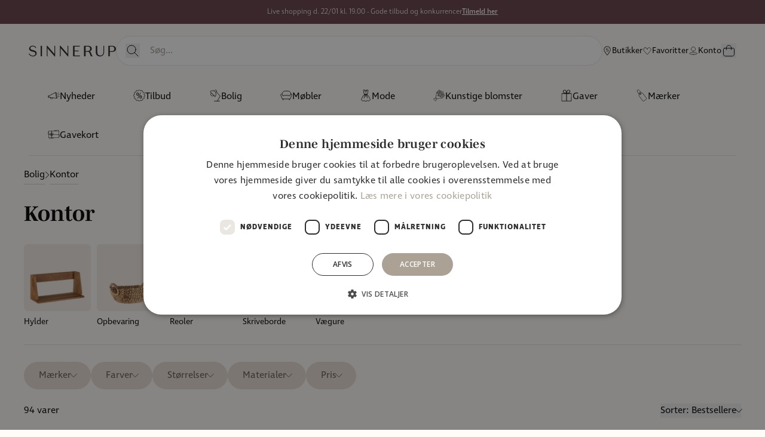

--- FILE ---
content_type: text/html; charset=utf-8
request_url: https://sinnerup.dk/collections/kontor
body_size: 65494
content:
<!doctype html>
<html lang="da">
  <head><!-- Anti-flickering script -->
  <script>
    var timeout = 3000; // Timeout value to remove the flicker (in milliseconds)
    !(function (h, i, d, e) {
      var t,
        n = h.createElement('style');
      (n.id = e),
        (n.innerHTML = 'body{opacity:0}'),
        h.head.appendChild(n),
        (t = d),
        (i.rmfk = function () {
          var t = h.getElementById(e);
          t && t.parentNode.removeChild(t);
        }),
        setTimeout(i.rmfk, t);
    })(document, window, timeout, 'abhide');
  </script>

  <!-- Mida A/B Testing Script -->
  <script
    type="text/javascript"
    async
    src="https://cdn.mida.so/js/optimize.js?key=vJzNb2p6RqZXrB10LPM87x"
  ></script><meta charset="utf-8">
<meta http-equiv="X-UA-Compatible" content="IE=edge">
<meta name="viewport" content="width=device-width,initial-scale=1,viewport-fit=cover"><meta name="theme-color" content="#f2ebe5"><link
      rel="apple-touch-icon"
      sizes="180x180"
      href="//sinnerup.dk/cdn/shop/files/Sinnerup_S_til_browser.png?crop=center&height=180&v=1718636453&width=180"
    >
    <link
      rel="icon"
      type="image/png"
      sizes="32x32"
      href="//sinnerup.dk/cdn/shop/files/Sinnerup_S_til_browser.png?crop=center&height=32&v=1718636453&width=32"
    >
    <link
      rel="icon"
      type="image/png"
      sizes="16x16"
      href="//sinnerup.dk/cdn/shop/files/Sinnerup_S_til_browser.png?crop=center&height=16&v=1718636453&width=16"
    ><meta property="og:url" content="https://sinnerup.dk/collections/kontor">
<meta property="og:site_name" content="Sinnerup DK">
<meta property="og:type" content="website">
<meta property="og:title" content="Kontor → Køb interiør og møbler til hjemmekontoret">
<meta property="og:description" content="Sinnerup DK"><meta name="twitter:title" content="Sinnerup DK">
<meta name="twitter:description" content="Sinnerup DK">
<title>Kontor → Køb interiør og møbler til hjemmekontoret</title><link rel="canonical" href="https://sinnerup.dk/collections/kontor">
<link rel="preconnect" href="https://use.typekit.net">
<link rel="preconnect" href="https://p.typekit.net">
<link rel="stylesheet" href="https://use.typekit.net/ihl1xoc.css"><link href="//sinnerup.dk/cdn/shop/t/3/assets/app.min.css?v=20537357105436577711767292541" rel="stylesheet" type="text/css" media="all" /><script>
  window.theme = {
    strings: {
      accessibility: {
        nextSlide: "Næste slide",
        previousSlide: "Forrige slide",
        form: {
          quantity: {
            rangeOverflow: "Max antal: {{ max }}",
            rangeUnderflow: "Min antal: {{ min }}",
          }
        }
      },
      generic: {
        delete: "Slet",
        close: "Luk",
      },
      cart: {
        subtotal: "Subtotal",
        original_total_price: "Førpris",
        total_discount: "Besparelse",
        shippingAtCheckout: "Fragt vil blive beregnet ved kassen.",
        acceptTerms: "Jeg accepterer \u003ca href=\"\/policies\/terms-of-service\"\u003evilkår og betingelser\u003c\/a\u003e",
        checkout: "Gå til kassen",
        empty: "Din kurv er tom.",
        continueBrowsing: "Fortsæt med at handle",
        continueBrowsingHTML: "Fortsæt med at handle ved at kigge på vores \u003ca href=\"\/collections\/all\"\u003eprodukter\u003c\/a\u003e",
        items: {
          remove: "Fjern",
          components: {
            title: "Indeholder",
          },
          savings: "Spar %% amount %%%",
        },
        tax: "Moms",
        shipping: {
          title: "Forsendelse",
          addonText: "Gælder ikke møbler!",
          price: "Fra {{ price }}",
          free: {
            title: "Gratis",
            remainder: "Køb for {{ amount }}, for at opnå gratis forsendelse!",
            success: "Du har opnået gratis forsendelse!",
          }
        },
        recommendations: {
          title: "Anbefalinger",
        },
      },
      filter: {
        count: {
          singular: "1 vare",
          multiple: "2 varer",
        },
        errors: {
          pricing: {
            max: "Over maks værdi",
            min: "Under min. værdi",
          }
        }
      },
      product: {
        addToCart: "Læg i kurv",
        soldOut: "Udsolgt",
        unavailable: "Vælg variant",
        selectOption: "Vælg {{ option }}",
      },
      search: {
        documentTitle: "Søgning: {{ count }} resultater fundet for {{ query }}",
        suggestions: {
          placeholder: "Søg...",
          currentSearch: "Søg: {{ query }}",
          seeResults: "Se resultater",
          noResults: "Ingen resultater",
          labels: {
            categories: "Kategorier",
            articles: "Artikler",
            products: "Produkter",
          }
        }
      },
      wishlist: {
        add: "Tilføj til ønskeliste",
        remove: "Fjern fra ønskeliste",
      },
    },
    routes: {
      accountAddresses: "\/account\/addresses",
      accountLogin: "\/account\/login",
      accountLogout: "\/account\/logout",
      accountRecover: "\/account\/recover",
      accountRegister: "\/account\/register",
      account: "\/account",
      allProductsCollection: "\/collections\/all",
      cartAdd: "\/cart\/add",
      cartChange: "\/cart\/change",
      cartClear: "\/cart\/clear",
      cartUpdate: "\/cart\/update",
      cart: "\/cart",
      collections: "\/collections",
      predictiveSearch: "\/search\/suggest",
      productRecommendations: "\/recommendations\/products",
      root: "\/",
      search: "\/search",
    },
    languages: [
      {
        domain: 'https://sinnerup.dk',
        name: 'Denmark',
        locale: 'da',
        country: 'DK',
        currency: 'DKK',
        fallback: true,
      },
      // {
      //   domain: 'https://sinnerup.com',
      //   name: 'International',
      //   locale: 'en',
      //   country: 'EN',
      //   currency: 'EUR',
      // },
    ],
    shipping: {
      price:3900,
      free: {
        threshold:59900,
      },
    },
    icons: {
      logo: `<svg xmlns="http://www.w3.org/2000/svg" width="146" height="19" fill="none" viewBox="0 0 146 19">
  <path fill="#252525" d="M22.357.738h-2.34v17.529h2.34V.738ZM30.19.5v17.765h1.21V4.72L43.39 18.5h.787V.738h-1.214v13.477L30.977.5h-.787ZM52.248.5v17.765h1.218V4.72l11.982 13.781h.787V.738h-1.207v13.477L53.035.5h-.787ZM74.17.738v17.529h11.69V17.02h-9.113V9.898h6.857V8.653h-6.857V1.985h8.839V.738H74.17ZM95.14 1.985h3.593c1.055-.075 2.101.23 2.96.862.37.361.658.802.843 1.29a3.65 3.65 0 0 1 .227 1.536c0 2.55-1.278 3.735-4.03 3.735h-3.595l.001-7.423Zm11.282 15.422a4.74 4.74 0 0 1-1.09-1.969l-.947-2.772a4.28 4.28 0 0 0-.823-1.498 4.157 4.157 0 0 0-1.334-1.04 5.956 5.956 0 0 0 1.358-.714 4.373 4.373 0 0 0 1.437-1.626 4.511 4.511 0 0 0 .496-2.135c0-3.125-2.432-4.922-6.674-4.922h-6.278v17.536h2.572v-7.612h3.2c2.321 0 3.047.87 3.642 2.58l.919 2.64a8.85 8.85 0 0 0 .983 2.179l.14.213h3.327l-.928-.86ZM124.945.738v10.606a5.885 5.885 0 0 1-.324 2.272 5.774 5.774 0 0 1-1.166 1.96 5.089 5.089 0 0 1-3.714 1.395c-3.239 0-4.881-1.973-4.881-5.86V.738h-2.575v10.663c0 4.437 2.692 7.086 7.189 7.086a6.607 6.607 0 0 0 4.737-1.817 7.122 7.122 0 0 0 1.504-2.422 7.279 7.279 0 0 0 .449-2.835V.738h-1.219ZM135.829 1.985h3.363c3.527 0 4.054 2.415 4.054 3.855s-.527 3.855-4.054 3.855h-3.363v-7.71Zm3.455-1.232h-6.027v17.514h2.572v-7.33h3.455a8.712 8.712 0 0 0 4.613-1.09 4.42 4.42 0 0 0 1.587-1.711 4.573 4.573 0 0 0 .513-2.304c0-3.244-2.448-5.102-6.718-5.102M11.878 9.888a8.392 8.392 0 0 0-3.471-1.62l-2.141-.59c-2.3-.616-3.395-1.185-3.395-2.928 0-1.788 1.522-3.02 3.75-3.02a5.236 5.236 0 0 1 2.799.608 5.412 5.412 0 0 1 2.094 2h1.362L12.716 4a6.594 6.594 0 0 0-2.56-2.666A6.362 6.362 0 0 0 6.6.503a6.514 6.514 0 0 0-4.092 1.355c-.54.415-.979.953-1.282 1.571a4.58 4.58 0 0 0-.467 1.993c-.027.606.083 1.21.321 1.765a3.92 3.92 0 0 0 1.053 1.434 8.303 8.303 0 0 0 3.435 1.559l2.253.574c2.356.561 3.363 1.513 3.363 3.166 0 2.01-1.657 3.359-4.122 3.359-2.7 0-4.948-1.335-5.755-3.405H0l.144.411c.967 2.555 3.69 4.216 6.941 4.216a6.96 6.96 0 0 0 4.258-1.349 4.893 4.893 0 0 0 1.457-1.784c.34-.706.51-1.485.496-2.272a4.125 4.125 0 0 0-.35-1.771 4.02 4.02 0 0 0-1.068-1.437Z"/>
</svg>
`,
      truck: `<svg
      class=""
      width="16"
      height="16"
      viewBox="0 0 16 16"
      fill="none"
      xmlns="http://www.w3.org/2000/svg"
    >
      <path d="M9.36474 10.9915V4.66699H2.66797V10.9915H3.54655M9.36474 10.9915H5.68635M9.36474 10.9915L9.36412 6.0117H11.3533L13.3346 8.02114V10.9913H11.9454M9.36474 10.9915L9.86507 10.9913M5.58183 10.9836C5.58183 11.5451 5.13121 12.0003 4.57533 12.0003C4.01946 12.0003 3.56884 11.5451 3.56884 10.9836C3.56884 10.4221 4.01946 9.96688 4.57533 9.96688C5.13121 9.96688 5.58183 10.4221 5.58183 10.9836ZM11.8755 10.9836C11.8755 11.5451 11.4249 12.0003 10.869 12.0003C10.3132 12.0003 9.86254 11.5451 9.86254 10.9836C9.86254 10.4221 10.3132 9.96688 10.869 9.96688C11.4249 9.96688 11.8755 10.4221 11.8755 10.9836Z" stroke="currentColor" stroke-linecap="round" stroke-linejoin="round"/>
    </svg>`,
      arrowRight: `<svg
      class=""
      width="8"
      height="12"
      viewBox="0 0 8 12"
      fill="none"
      xmlns="http://www.w3.org/2000/svg"
    >
      <path d="M1.33203 11.3337L6.66536 6.00033L1.33203 0.666992" stroke="currentColor" stroke-linecap="round" stroke-linejoin="round"/>
    </svg>`,
      search: `<svg
      class=""
      xmlns="http://www.w3.org/2000/svg"
      width="24"
      height="24"
      viewBox="0 0 24 24"
      fill="none"
    >
      <path d="M21 21L15.0211 15.0208M17.0869 10.0438C17.0869 11.437 16.6738 12.7988 15.8999 13.9572C15.1259 15.1155 14.0259 16.0183 12.7389 16.5515C11.4518 17.0846 10.0356 17.2241 8.66934 16.9523C7.30305 16.6805 6.04802 16.0097 5.06298 15.0246C4.07794 14.0395 3.40711 12.7844 3.13534 11.418C2.86357 10.0516 3.00305 8.63536 3.53615 7.34827C4.06926 6.06118 4.97203 4.96108 6.13032 4.1871C7.28861 3.41311 8.65039 3 10.0434 3C11.9115 3 13.703 3.74212 15.0239 5.06309C16.3448 6.38406 17.0869 8.17569 17.0869 10.0438Z" stroke="currentColor" stroke-linecap="round" stroke-linejoin="round"/>
    </svg>`,
      close: `<svg
      class=""
      width="20"
      height="20"
      viewBox="0 0 20 20"
      fill="none"
      xmlns="http://www.w3.org/2000/svg"
    >
      <path d="M3.33203 3.33301L16.6654 16.6663M16.6654 3.33301L3.33203 16.6663" stroke="currentColor" stroke-linecap="round" stroke-linejoin="round"/>
    </svg>`,
    },
    integrations: {
      klaviyo: {
        apiKey:"YhQKrw",
      },
      clerk: {
        apiKey:"CqqfLsb0hL5I4Vr5SRjkeRVF7AyNAAKp",
      },
    },
    cartDrawer: {
      upsell: {
        endpoint:"recommendations\/complementary",
      },
    },
    moneyFormat: "{{amount_with_comma_separator}} kr",
    cart: {"note":null,"attributes":{},"original_total_price":0,"total_price":0,"total_discount":0,"total_weight":0.0,"item_count":0,"items":[],"requires_shipping":false,"currency":"DKK","items_subtotal_price":0,"cart_level_discount_applications":[],"checkout_charge_amount":0},
    shop: {
      productsCount:2746,
    },
    customer:null,
  };
</script><!-- Start of Clerk.io E-commerce Personalisation tool - www.clerk.io -->
<script
  type="text/javascript"
>
    (function (w, d) {
      var e = d.createElement('script');
      e.type = 'text/javascript';
      e.async = true;
      e.src = 'https://cdn.clerk.io/clerk.js';
      var s = d.getElementsByTagName('script')[0];
      s.parentNode.insertBefore(e, s);
      w.__clerk_q = w.__clerk_q || [];
      w.Clerk =
        w.Clerk ||
        function () {
          w.__clerk_q.push(arguments);
        };
    })(window, document);

    Clerk('config', {
      key: 'CqqfLsb0hL5I4Vr5SRjkeRVF7AyNAAKp',
      formatters: {
        currency_converter: function (price) {
          var converted_price = price * Shopify.currency.rate;
          return converted_price.toString();
        },
      },
      globals: {
        currency_iso: 'DKK',
        currency_symbol: 'kr.',
      },
    });

    async function fetchVisitorId(publicKey) {
      try {
          const response = await fetch(
            `https://api.clerk.io/v2/misc/visitor_id?key=${publicKey}&visitor=auto`
          );

          const data = await response.json();
          visitorId = data.visitor;

          Clerk('config', {
            visitor: visitorId,
          });
        } catch (error) {
          console.error('Error:', error);
        } finally {
          window.Shopify.analytics.publish('clerk_pixel_context', {
            localeApiKey: publicKey,
            visitor: visitorId,
          });
        }
    }

    document.addEventListener('DOMContentLoaded', (e) => {
      const publicKey = "CqqfLsb0hL5I4Vr5SRjkeRVF7AyNAAKp";
      fetchVisitorId(publicKey);
    });
</script>
<!-- End of Clerk.io E-commerce Personalisation tool - www.clerk.io -->
<script src="//sinnerup.dk/cdn/shop/t/3/assets/app.min.js?v=122366555177045232471761828002" defer></script><script
    type="application/javascript"
    src="https://storage.googleapis.com/gowish-button-prod/js/gowish-iframe.js"
    data-region="denmark"
    id="gowish-iframescript"
    defer
  ></script>

  <link
    rel="stylesheet"
    href="https://storage.googleapis.com/gowish-button-prod/css/gowish-iframe.css"
  ><template data-element="payment-methods"><ul class="flex-wrap flex"><li class="m-1 w-9 items-center justify-center  flex md:w-10"><svg viewBox="0 0 38 24" xmlns="http://www.w3.org/2000/svg" role="img" width="38" height="24" aria-labelledby="pi-visa"><title id="pi-visa">Visa</title><path opacity=".07" d="M35 0H3C1.3 0 0 1.3 0 3v18c0 1.7 1.4 3 3 3h32c1.7 0 3-1.3 3-3V3c0-1.7-1.4-3-3-3z"/><path fill="#fff" d="M35 1c1.1 0 2 .9 2 2v18c0 1.1-.9 2-2 2H3c-1.1 0-2-.9-2-2V3c0-1.1.9-2 2-2h32"/><path d="M28.3 10.1H28c-.4 1-.7 1.5-1 3h1.9c-.3-1.5-.3-2.2-.6-3zm2.9 5.9h-1.7c-.1 0-.1 0-.2-.1l-.2-.9-.1-.2h-2.4c-.1 0-.2 0-.2.2l-.3.9c0 .1-.1.1-.1.1h-2.1l.2-.5L27 8.7c0-.5.3-.7.8-.7h1.5c.1 0 .2 0 .2.2l1.4 6.5c.1.4.2.7.2 1.1.1.1.1.1.1.2zm-13.4-.3l.4-1.8c.1 0 .2.1.2.1.7.3 1.4.5 2.1.4.2 0 .5-.1.7-.2.5-.2.5-.7.1-1.1-.2-.2-.5-.3-.8-.5-.4-.2-.8-.4-1.1-.7-1.2-1-.8-2.4-.1-3.1.6-.4.9-.8 1.7-.8 1.2 0 2.5 0 3.1.2h.1c-.1.6-.2 1.1-.4 1.7-.5-.2-1-.4-1.5-.4-.3 0-.6 0-.9.1-.2 0-.3.1-.4.2-.2.2-.2.5 0 .7l.5.4c.4.2.8.4 1.1.6.5.3 1 .8 1.1 1.4.2.9-.1 1.7-.9 2.3-.5.4-.7.6-1.4.6-1.4 0-2.5.1-3.4-.2-.1.2-.1.2-.2.1zm-3.5.3c.1-.7.1-.7.2-1 .5-2.2 1-4.5 1.4-6.7.1-.2.1-.3.3-.3H18c-.2 1.2-.4 2.1-.7 3.2-.3 1.5-.6 3-1 4.5 0 .2-.1.2-.3.2M5 8.2c0-.1.2-.2.3-.2h3.4c.5 0 .9.3 1 .8l.9 4.4c0 .1 0 .1.1.2 0-.1.1-.1.1-.1l2.1-5.1c-.1-.1 0-.2.1-.2h2.1c0 .1 0 .1-.1.2l-3.1 7.3c-.1.2-.1.3-.2.4-.1.1-.3 0-.5 0H9.7c-.1 0-.2 0-.2-.2L7.9 9.5c-.2-.2-.5-.5-.9-.6-.6-.3-1.7-.5-1.9-.5L5 8.2z" fill="#142688"/></svg></li><li class="m-1 w-9 items-center justify-center  flex md:w-10"><svg viewBox="0 0 38 24" xmlns="http://www.w3.org/2000/svg" role="img" width="38" height="24" aria-labelledby="pi-dankort"><title id="pi-dankort">Dankort</title><path opacity=".07" d="M35 0H3C1.3 0 0 1.3 0 3v18c0 1.7 1.4 3 3 3h32c1.7 0 3-1.3 3-3V3c0-1.7-1.4-3-3-3z"/><path fill="#fff" d="M35 1c1.1 0 2 .9 2 2v18c0 1.1-.9 2-2 2H3c-1.1 0-2-.9-2-2V3c0-1.1.9-2 2-2h32"/><path fill-rule="evenodd" clip-rule="evenodd" fill="#E31F28" d="M18.309 15.378c.985-.645 1.621-1.641 1.907-2.991l3.145 3.968h6.028a6.858 6.858 0 01-2.394 1.918 6.758 6.758 0 01-3.086.727H12.566a6.792 6.792 0 01-3.086-.728 6.815 6.815 0 01-2.395-1.931h7.089c1.78.001 3.158-.32 4.135-.963zm-3.062-4.623c.254.23.321.568.202 1.013-.15.517-.342.878-.571 1.084-.278.246-.699.37-1.264.37H9.552l1.001-2.765h3.67c.453 0 .794.099 1.024.298zm11.651-5.088a6.9 6.9 0 012.337 1.799h-5.899l-2.979 3.086c-.103-1.12-.639-1.935-1.607-2.443-.834-.429-2.018-.644-3.551-.644H7.24A6.995 6.995 0 0112.566 5h11.343c1.048 0 2.045.222 2.989.667zm-.999 5.814l3.644-3.634a6.99 6.99 0 011.014 1.931c.239.715.357 1.458.357 2.228 0 .723-.107 1.426-.32 2.108a7.016 7.016 0 01-.919 1.858l-3.776-4.491z"/></svg>
</li><li class="m-1 w-9 items-center justify-center  flex md:w-10"><svg viewBox="0 0 38 24" xmlns="http://www.w3.org/2000/svg" role="img" width="38" height="24" aria-labelledby="pi-master"><title id="pi-master">Mastercard</title><path opacity=".07" d="M35 0H3C1.3 0 0 1.3 0 3v18c0 1.7 1.4 3 3 3h32c1.7 0 3-1.3 3-3V3c0-1.7-1.4-3-3-3z"/><path fill="#fff" d="M35 1c1.1 0 2 .9 2 2v18c0 1.1-.9 2-2 2H3c-1.1 0-2-.9-2-2V3c0-1.1.9-2 2-2h32"/><circle fill="#EB001B" cx="15" cy="12" r="7"/><circle fill="#F79E1B" cx="23" cy="12" r="7"/><path fill="#FF5F00" d="M22 12c0-2.4-1.2-4.5-3-5.7-1.8 1.3-3 3.4-3 5.7s1.2 4.5 3 5.7c1.8-1.2 3-3.3 3-5.7z"/></svg></li><li class="m-1 w-9 items-center justify-center  flex md:w-10"><svg viewBox="0 0 38 24" xmlns="http://www.w3.org/2000/svg" width="38" height="24" role="img" aria-labelledby="pi-mobilepay"><title id="pi-mobilepay">MobilePay</title><path fill="#000" opacity=".07" d="M35 0H3C1.3 0 0 1.3 0 3v18c0 1.7 1.4 3 3 3h32c1.7 0 3-1.3 3-3V3c0-1.7-1.4-3-3-3z"/><path fill="#fff" d="M35 1c1.1 0 2 .9 2 2v18c0 1.1-.9 2-2 2H3c-1.1 0-2-.9-2-2V3c0-1.1.9-2 2-2h32"/><path fill-rule="evenodd" clip-rule="evenodd" d="M20.05 15.296s2.53-.771 4.282-.776c2.896-.007 4.857 1.15 4.857 1.15V10.06s-1.97-1.02-4.453-1.09c-2.481-.068-4.687 1.012-4.687 1.012v5.313z" fill="#5A78FF"/><path fill-rule="evenodd" clip-rule="evenodd" d="M17.308 9.19l2.082 4.957V9.396s1.646-.882 3.485-1.13c1.84-.249 4.181.08 4.181.08l-1.133-2.707s-2.461-.159-4.69.794c-2.228.952-3.925 2.756-3.925 2.756z" fill="#5A78FF"/><path d="M21.428 5.676l-.82-1.99a1.818 1.818 0 00-2.37-.996l-5.663 2.334a1.818 1.818 0 00-.98 2.376l5.46 13.247a1.818 1.818 0 002.37.995l5.662-2.334a1.817 1.817 0 00.98-2.376l-.677-1.642s-.462-.027-.676-.033c-.226-.006-.644-.001-.644-.001l.88 2.136a.606.606 0 01-.326.793l-5.663 2.333a.606.606 0 01-.79-.331L12.711 6.94a.606.606 0 01.327-.792L18.7 3.814a.606.606 0 01.79.332l.83 2.011s.383-.187.59-.27c.206-.082.518-.211.518-.211z" fill="#5A78FF"/></svg></li><li class="m-1 w-9 items-center justify-center  flex md:w-10"><svg version="1.1" xmlns="http://www.w3.org/2000/svg" role="img" x="0" y="0" width="38" height="24" viewBox="0 0 165.521 105.965" xml:space="preserve" aria-labelledby="pi-apple_pay"><title id="pi-apple_pay">Apple Pay</title><path fill="#000" d="M150.698 0H14.823c-.566 0-1.133 0-1.698.003-.477.004-.953.009-1.43.022-1.039.028-2.087.09-3.113.274a10.51 10.51 0 0 0-2.958.975 9.932 9.932 0 0 0-4.35 4.35 10.463 10.463 0 0 0-.975 2.96C.113 9.611.052 10.658.024 11.696a70.22 70.22 0 0 0-.022 1.43C0 13.69 0 14.256 0 14.823v76.318c0 .567 0 1.132.002 1.699.003.476.009.953.022 1.43.028 1.036.09 2.084.275 3.11a10.46 10.46 0 0 0 .974 2.96 9.897 9.897 0 0 0 1.83 2.52 9.874 9.874 0 0 0 2.52 1.83c.947.483 1.917.79 2.96.977 1.025.183 2.073.245 3.112.273.477.011.953.017 1.43.02.565.004 1.132.004 1.698.004h135.875c.565 0 1.132 0 1.697-.004.476-.002.952-.009 1.431-.02 1.037-.028 2.085-.09 3.113-.273a10.478 10.478 0 0 0 2.958-.977 9.955 9.955 0 0 0 4.35-4.35c.483-.947.789-1.917.974-2.96.186-1.026.246-2.074.274-3.11.013-.477.02-.954.022-1.43.004-.567.004-1.132.004-1.699V14.824c0-.567 0-1.133-.004-1.699a63.067 63.067 0 0 0-.022-1.429c-.028-1.038-.088-2.085-.274-3.112a10.4 10.4 0 0 0-.974-2.96 9.94 9.94 0 0 0-4.35-4.35A10.52 10.52 0 0 0 156.939.3c-1.028-.185-2.076-.246-3.113-.274a71.417 71.417 0 0 0-1.431-.022C151.83 0 151.263 0 150.698 0z" /><path fill="#FFF" d="M150.698 3.532l1.672.003c.452.003.905.008 1.36.02.793.022 1.719.065 2.583.22.75.135 1.38.34 1.984.648a6.392 6.392 0 0 1 2.804 2.807c.306.6.51 1.226.645 1.983.154.854.197 1.783.218 2.58.013.45.019.9.02 1.36.005.557.005 1.113.005 1.671v76.318c0 .558 0 1.114-.004 1.682-.002.45-.008.9-.02 1.35-.022.796-.065 1.725-.221 2.589a6.855 6.855 0 0 1-.645 1.975 6.397 6.397 0 0 1-2.808 2.807c-.6.306-1.228.511-1.971.645-.881.157-1.847.2-2.574.22-.457.01-.912.017-1.379.019-.555.004-1.113.004-1.669.004H14.801c-.55 0-1.1 0-1.66-.004a74.993 74.993 0 0 1-1.35-.018c-.744-.02-1.71-.064-2.584-.22a6.938 6.938 0 0 1-1.986-.65 6.337 6.337 0 0 1-1.622-1.18 6.355 6.355 0 0 1-1.178-1.623 6.935 6.935 0 0 1-.646-1.985c-.156-.863-.2-1.788-.22-2.578a66.088 66.088 0 0 1-.02-1.355l-.003-1.327V14.474l.002-1.325a66.7 66.7 0 0 1 .02-1.357c.022-.792.065-1.717.222-2.587a6.924 6.924 0 0 1 .646-1.981c.304-.598.7-1.144 1.18-1.623a6.386 6.386 0 0 1 1.624-1.18 6.96 6.96 0 0 1 1.98-.646c.865-.155 1.792-.198 2.586-.22.452-.012.905-.017 1.354-.02l1.677-.003h135.875" /><g><g><path fill="#000" d="M43.508 35.77c1.404-1.755 2.356-4.112 2.105-6.52-2.054.102-4.56 1.355-6.012 3.112-1.303 1.504-2.456 3.959-2.156 6.266 2.306.2 4.61-1.152 6.063-2.858" /><path fill="#000" d="M45.587 39.079c-3.35-.2-6.196 1.9-7.795 1.9-1.6 0-4.049-1.8-6.698-1.751-3.447.05-6.645 2-8.395 5.1-3.598 6.2-.95 15.4 2.55 20.45 1.699 2.5 3.747 5.25 6.445 5.151 2.55-.1 3.549-1.65 6.647-1.65 3.097 0 3.997 1.65 6.696 1.6 2.798-.05 4.548-2.5 6.247-5 1.95-2.85 2.747-5.6 2.797-5.75-.05-.05-5.396-2.101-5.446-8.251-.05-5.15 4.198-7.6 4.398-7.751-2.399-3.548-6.147-3.948-7.447-4.048" /></g><g><path fill="#000" d="M78.973 32.11c7.278 0 12.347 5.017 12.347 12.321 0 7.33-5.173 12.373-12.529 12.373h-8.058V69.62h-5.822V32.11h14.062zm-8.24 19.807h6.68c5.07 0 7.954-2.729 7.954-7.46 0-4.73-2.885-7.434-7.928-7.434h-6.706v14.894z" /><path fill="#000" d="M92.764 61.847c0-4.809 3.665-7.564 10.423-7.98l7.252-.442v-2.08c0-3.04-2.001-4.704-5.562-4.704-2.938 0-5.07 1.507-5.51 3.82h-5.252c.157-4.86 4.731-8.395 10.918-8.395 6.654 0 10.995 3.483 10.995 8.89v18.663h-5.38v-4.497h-.13c-1.534 2.937-4.914 4.782-8.579 4.782-5.406 0-9.175-3.222-9.175-8.057zm17.675-2.417v-2.106l-6.472.416c-3.64.234-5.536 1.585-5.536 3.95 0 2.288 1.975 3.77 5.068 3.77 3.95 0 6.94-2.522 6.94-6.03z" /><path fill="#000" d="M120.975 79.652v-4.496c.364.051 1.247.103 1.715.103 2.573 0 4.029-1.09 4.913-3.899l.52-1.663-9.852-27.293h6.082l6.863 22.146h.13l6.862-22.146h5.927l-10.216 28.67c-2.34 6.577-5.017 8.735-10.683 8.735-.442 0-1.872-.052-2.261-.157z" /></g></g></svg>
</li><li class="m-1 w-9 items-center justify-center  flex md:w-10"><svg xmlns="http://www.w3.org/2000/svg" width="38" height="24" viewBox="0 0 38 24" role="img" aria-labelledby="pi-viabill"><title id="pi-viabill">ViaBill</title><path fill="#000" opacity=".07" d="M35 0H3C1.3 0 0 1.3 0 3v18c0 1.7 1.4 3 3 3h32c1.7 0 3-1.3 3-3V3c0-1.7-1.4-3-3-3z"/><path fill="#5a00ff" d="M35 1c1.1 0 2 .9 2 2v18c0 1.1-.9 2-2 2H3c-1.1 0-2-.9-2-2V3c0-1.1.9-2 2-2h32"/><g fill="#fff"><path d="M24.048 8.885a.676.676 0 0 0-.676.676v4.877a.676.676 0 0 0 1.352 0V9.561a.676.676 0 0 0-.676-.676ZM22.419 13.133a1.691 1.691 0 0 0-1.031-1.52 1.3 1.3 0 0 0 .443-1.016c0-1.139-.964-1.665-2.13-1.665h-1.612a.592.592 0 0 0 0 1.183h1.612c.517 0 .78.263.78.622s-.263.578-.8.578h-.647a.57.57 0 1 0 .021 1.139h1.239a.752.752 0 0 1 .812.765c0 .571-.688.71-1.038.719a.572.572 0 0 0-.11 1.136 2.361 2.361 0 0 0 .392.04 2.166 2.166 0 0 0 1.131-.281 1.864 1.864 0 0 0 .938-1.7ZM12.129 8.885a.676.676 0 0 1 .625.935l-2.016 4.877a.676.676 0 0 1-.625.418.676.676 0 0 1-.625-.935l2.016-4.877a.677.677 0 0 1 .625-.418ZM17.568 15.114a.677.677 0 0 1-.625-.418l-1.637-4.168-1.637 4.168a.676.676 0 0 1-.625.418.676.676 0 0 1-.625-.935l1.922-4.649a1.045 1.045 0 0 1 .965-.645 1.045 1.045 0 0 1 .965.645l1.922 4.649a.676.676 0 0 1-.625.935ZM4.677 8.885a.677.677 0 0 1 .625.418l1.637 4.168 1.637-4.168a.677.677 0 0 1 .625-.418.676.676 0 0 1 .625.935l-1.922 4.649a1.045 1.045 0 0 1-.965.645 1.044 1.044 0 0 1-.965-.645L4.052 9.82a.676.676 0 0 1 .625-.935ZM33.409 13.884h-1.637V9.565a.681.681 0 1 0-1.361 0v4.91a.591.591 0 0 0 .591.591h2.406a.591.591 0 0 0 .591-.591.591.591 0 0 0-.59-.591ZM28.876 13.884h-1.637V9.565a.681.681 0 1 0-1.361 0v4.91a.591.591 0 0 0 .591.591h2.407a.591.591 0 0 0 .591-.591.591.591 0 0 0-.591-.591Z"/></g></svg></li><li class="m-1 w-9 items-center justify-center  flex md:w-10"><svg viewBox="0 0 38 24" xmlns="http://www.w3.org/2000/svg" width="38" height="24" role="img" aria-labelledby="pi-forbrugsforeningen"><title id="pi-forbrugsforeningen">Forbrugsforeningen</title><path d="M3 0C1.3 0 0 1.3 0 3v18c0 1.7 1.4 3 3 3h32c1.7 0 3-1.3 3-3V3c0-1.7-1.4-3-3-3H3z" fill="#0076BC"/><path d="M17 1S7.427-1.002 7.078 6.99v9.514c0 1.417-3.078 1.38-3.078 1.38V23s7.03 2.267 8.127-5.104c.177-1.268 0-8.06 0-8.678 0-.62-.783-5.48 4.873-4.103V1z" fill="#fff"/><path fill="#fff" d="M0 9h17v4H0z"/><path d="M.5 9.5v3" stroke="#E5E5E5"/></svg></li></ul>
</template>
<meta name="google-site-verification" content="sh0UsPdBlS2b4rUr5u6fwD2taNSp4orI4ytiDWWWeVk">

<!-- added to cart script -->
<script>
window.addEventListener('load', function() {
  var _learnq = window._learnq || [];
  function addedToCart() {
   fetch(`${window.location.origin}/cart.js`)
   .then(res => res.clone().json().then(data => {
    var cart = {
      total_price: data.total_price/100,
      $value: data.total_price/100,
      total_discount: data.total_discount,
      original_total_price: data.original_total_price/100,
      items: data.items
    }
    if (window.item !== 'undefined') {
      cart = Object.assign(cart, item)
    }
    if (klAjax) {
       _learnq.push(['track', 'Added to Cart', cart]);
       klAjax = false;
      }
   }))
  };
  (function (ns, fetch) {
    ns.fetch = function() {
      const response = fetch.apply(this, arguments);
      response.then(res => {
        if (`${window.location.origin}/cart/add.js`
          .includes(res.url) && res.url !== '') {
              addedToCart()
        }
      });
      return response
     }
  }(window, window.fetch));
  var klAjax = true;
  var atcButtons = document.querySelectorAll("form[action*='/cart/add'] button[type='submit']");
  for (var i = 0; i < atcButtons.length; i++) { 
    atcButtons[i].addEventListener("click", function() {
      if (klAjax) {
        _learnq.push(['track', 'Added to Cart', item]);
        klAjax = false;
      }
    })
  }
  });
</script>

<script>
(function (w, d, s) {
  if (w._dixa_) return;
  w._dixa_ = {
    invoke: function (m, a) {
      w._dixa_.pendingCalls = w._dixa_.pendingCalls || [];
      w._dixa_.pendingCalls.push([m, a]);
    },
    addListener: function (event, listener) {
      w._dixa_.pendingAddListenerCalls = w._dixa_.pendingAddListenerCalls || [];
      w._dixa_.pendingAddListenerCalls.push([event, listener]);
    },
  };
  s = d.createElement('script');
  s.type = 'text/javascript';
  s.setAttribute('charset', 'utf-8');
  s.async = true;
  s.src = 'https://messenger.dixa.io/bootstrap.js';
  var before = d.getElementsByTagName('script')[0];
  before.parentNode.insertBefore(s, before);
})(window, document);
_dixa_.invoke('init', { messengerToken: 'ab93f8b4c62541c4ae14db531dcb73b1' });
</script>

<script type="text/javascript">
    (function(c,l,a,r,i,t,y){
        c[a]=c[a]||function(){(c[a].q=c[a].q||[]).push(arguments)};
        t=l.createElement(r);t.async=1;t.src="https://www.clarity.ms/tag/"+i;
        y=l.getElementsByTagName(r)[0];y.parentNode.insertBefore(t,y);
    })(window, document, "clarity", "script", "r1bezix6wr");
</script><script>window.performance && window.performance.mark && window.performance.mark('shopify.content_for_header.start');</script><meta name="facebook-domain-verification" content="j4dse2ov8zq38ez9gmt24eh6gnxski">
<meta id="shopify-digital-wallet" name="shopify-digital-wallet" content="/85203026222/digital_wallets/dialog">
<meta name="shopify-checkout-api-token" content="89613151df8220e1328047b0e3ea37cd">
<link rel="alternate" type="application/atom+xml" title="Feed" href="/collections/kontor.atom" />
<link rel="alternate" type="application/json+oembed" href="https://sinnerup.dk/collections/kontor.oembed">
<script async="async" src="/checkouts/internal/preloads.js?locale=da-DK"></script>
<link rel="preconnect" href="https://shop.app" crossorigin="anonymous">
<script async="async" src="https://shop.app/checkouts/internal/preloads.js?locale=da-DK&shop_id=85203026222" crossorigin="anonymous"></script>
<script id="apple-pay-shop-capabilities" type="application/json">{"shopId":85203026222,"countryCode":"DK","currencyCode":"DKK","merchantCapabilities":["supports3DS"],"merchantId":"gid:\/\/shopify\/Shop\/85203026222","merchantName":"Sinnerup DK","requiredBillingContactFields":["postalAddress","email","phone"],"requiredShippingContactFields":["postalAddress","email","phone"],"shippingType":"shipping","supportedNetworks":["visa","maestro","masterCard","amex"],"total":{"type":"pending","label":"Sinnerup DK","amount":"1.00"},"shopifyPaymentsEnabled":true,"supportsSubscriptions":true}</script>
<script id="shopify-features" type="application/json">{"accessToken":"89613151df8220e1328047b0e3ea37cd","betas":["rich-media-storefront-analytics"],"domain":"sinnerup.dk","predictiveSearch":true,"shopId":85203026222,"locale":"da"}</script>
<script>var Shopify = Shopify || {};
Shopify.shop = "sinnerup-dev.myshopify.com";
Shopify.locale = "da";
Shopify.currency = {"active":"DKK","rate":"1.0"};
Shopify.country = "DK";
Shopify.theme = {"name":"[Grafikr] Live 🤩","id":167763837230,"schema_name":"Sinnerup","schema_version":"1.0","theme_store_id":null,"role":"main"};
Shopify.theme.handle = "null";
Shopify.theme.style = {"id":null,"handle":null};
Shopify.cdnHost = "sinnerup.dk/cdn";
Shopify.routes = Shopify.routes || {};
Shopify.routes.root = "/";</script>
<script type="module">!function(o){(o.Shopify=o.Shopify||{}).modules=!0}(window);</script>
<script>!function(o){function n(){var o=[];function n(){o.push(Array.prototype.slice.apply(arguments))}return n.q=o,n}var t=o.Shopify=o.Shopify||{};t.loadFeatures=n(),t.autoloadFeatures=n()}(window);</script>
<script>
  window.ShopifyPay = window.ShopifyPay || {};
  window.ShopifyPay.apiHost = "shop.app\/pay";
  window.ShopifyPay.redirectState = null;
</script>
<script id="shop-js-analytics" type="application/json">{"pageType":"collection"}</script>
<script defer="defer" async type="module" src="//sinnerup.dk/cdn/shopifycloud/shop-js/modules/v2/client.init-shop-cart-sync_C8w7Thf0.da.esm.js"></script>
<script defer="defer" async type="module" src="//sinnerup.dk/cdn/shopifycloud/shop-js/modules/v2/chunk.common_hABmsQwT.esm.js"></script>
<script type="module">
  await import("//sinnerup.dk/cdn/shopifycloud/shop-js/modules/v2/client.init-shop-cart-sync_C8w7Thf0.da.esm.js");
await import("//sinnerup.dk/cdn/shopifycloud/shop-js/modules/v2/chunk.common_hABmsQwT.esm.js");

  window.Shopify.SignInWithShop?.initShopCartSync?.({"fedCMEnabled":true,"windoidEnabled":true});

</script>
<script>
  window.Shopify = window.Shopify || {};
  if (!window.Shopify.featureAssets) window.Shopify.featureAssets = {};
  window.Shopify.featureAssets['shop-js'] = {"shop-cart-sync":["modules/v2/client.shop-cart-sync_E9HXAaGU.da.esm.js","modules/v2/chunk.common_hABmsQwT.esm.js"],"init-fed-cm":["modules/v2/client.init-fed-cm_D9Oi54fl.da.esm.js","modules/v2/chunk.common_hABmsQwT.esm.js"],"shop-button":["modules/v2/client.shop-button_B8KOtzKe.da.esm.js","modules/v2/chunk.common_hABmsQwT.esm.js"],"shop-cash-offers":["modules/v2/client.shop-cash-offers_DlhdMaW0.da.esm.js","modules/v2/chunk.common_hABmsQwT.esm.js","modules/v2/chunk.modal_Ckewj8OP.esm.js"],"init-windoid":["modules/v2/client.init-windoid_CGADVD8p.da.esm.js","modules/v2/chunk.common_hABmsQwT.esm.js"],"shop-toast-manager":["modules/v2/client.shop-toast-manager_CNKNpHNL.da.esm.js","modules/v2/chunk.common_hABmsQwT.esm.js"],"init-shop-email-lookup-coordinator":["modules/v2/client.init-shop-email-lookup-coordinator_BBzXNmb3.da.esm.js","modules/v2/chunk.common_hABmsQwT.esm.js"],"init-shop-cart-sync":["modules/v2/client.init-shop-cart-sync_C8w7Thf0.da.esm.js","modules/v2/chunk.common_hABmsQwT.esm.js"],"avatar":["modules/v2/client.avatar_BTnouDA3.da.esm.js"],"pay-button":["modules/v2/client.pay-button_DCXlSoEZ.da.esm.js","modules/v2/chunk.common_hABmsQwT.esm.js"],"init-customer-accounts":["modules/v2/client.init-customer-accounts_CgZShwmJ.da.esm.js","modules/v2/client.shop-login-button_DRgpt7MX.da.esm.js","modules/v2/chunk.common_hABmsQwT.esm.js","modules/v2/chunk.modal_Ckewj8OP.esm.js"],"init-shop-for-new-customer-accounts":["modules/v2/client.init-shop-for-new-customer-accounts_D8hODCjr.da.esm.js","modules/v2/client.shop-login-button_DRgpt7MX.da.esm.js","modules/v2/chunk.common_hABmsQwT.esm.js","modules/v2/chunk.modal_Ckewj8OP.esm.js"],"shop-login-button":["modules/v2/client.shop-login-button_DRgpt7MX.da.esm.js","modules/v2/chunk.common_hABmsQwT.esm.js","modules/v2/chunk.modal_Ckewj8OP.esm.js"],"init-customer-accounts-sign-up":["modules/v2/client.init-customer-accounts-sign-up_DwoY1LbN.da.esm.js","modules/v2/client.shop-login-button_DRgpt7MX.da.esm.js","modules/v2/chunk.common_hABmsQwT.esm.js","modules/v2/chunk.modal_Ckewj8OP.esm.js"],"shop-follow-button":["modules/v2/client.shop-follow-button_DhY_CDrh.da.esm.js","modules/v2/chunk.common_hABmsQwT.esm.js","modules/v2/chunk.modal_Ckewj8OP.esm.js"],"checkout-modal":["modules/v2/client.checkout-modal_AT9K001_.da.esm.js","modules/v2/chunk.common_hABmsQwT.esm.js","modules/v2/chunk.modal_Ckewj8OP.esm.js"],"lead-capture":["modules/v2/client.lead-capture_CZ_svizZ.da.esm.js","modules/v2/chunk.common_hABmsQwT.esm.js","modules/v2/chunk.modal_Ckewj8OP.esm.js"],"shop-login":["modules/v2/client.shop-login_B0Qzh9iu.da.esm.js","modules/v2/chunk.common_hABmsQwT.esm.js","modules/v2/chunk.modal_Ckewj8OP.esm.js"],"payment-terms":["modules/v2/client.payment-terms_4llnW5e3.da.esm.js","modules/v2/chunk.common_hABmsQwT.esm.js","modules/v2/chunk.modal_Ckewj8OP.esm.js"]};
</script>
<script>(function() {
  var isLoaded = false;
  function asyncLoad() {
    if (isLoaded) return;
    isLoaded = true;
    var urls = ["https:\/\/cdn1.profitmetrics.io\/4D2520007E3A6D1D\/shopify-bundle.js?shop=sinnerup-dev.myshopify.com","https:\/\/ecommplugins-scripts.trustpilot.com\/v2.1\/js\/header.min.js?settings=eyJrZXkiOiJxSTg0TzQ4dlhETTlITEhKIn0=\u0026shop=sinnerup-dev.myshopify.com","https:\/\/ecommplugins-trustboxsettings.trustpilot.com\/sinnerup-dev.myshopify.com.js?settings=1725971059188\u0026shop=sinnerup-dev.myshopify.com","https:\/\/cdn-bundler.nice-team.net\/app\/js\/bundler.js?shop=sinnerup-dev.myshopify.com","\/\/cdn.shopify.com\/proxy\/9f54e627e4fac0f7d17c7bbac324c4088c5f24cbb0ce1e5633d9f10bae2d2ea7\/widget.cdn.sprii.io\/sprii-checkout-shopify.js?ver=1765462040217\u0026shop=sinnerup-dev.myshopify.com\u0026sp-cache-control=cHVibGljLCBtYXgtYWdlPTkwMA"];
    for (var i = 0; i < urls.length; i++) {
      var s = document.createElement('script');
      s.type = 'text/javascript';
      s.async = true;
      s.src = urls[i];
      var x = document.getElementsByTagName('script')[0];
      x.parentNode.insertBefore(s, x);
    }
  };
  if(window.attachEvent) {
    window.attachEvent('onload', asyncLoad);
  } else {
    window.addEventListener('load', asyncLoad, false);
  }
})();</script>
<script id="__st">var __st={"a":85203026222,"offset":3600,"reqid":"314fc27b-3530-496a-ae04-1590885101ba-1768841270","pageurl":"sinnerup.dk\/collections\/kontor","u":"0529575c5782","p":"collection","rtyp":"collection","rid":492169494830};</script>
<script>window.ShopifyPaypalV4VisibilityTracking = true;</script>
<script id="captcha-bootstrap">!function(){'use strict';const t='contact',e='account',n='new_comment',o=[[t,t],['blogs',n],['comments',n],[t,'customer']],c=[[e,'customer_login'],[e,'guest_login'],[e,'recover_customer_password'],[e,'create_customer']],r=t=>t.map((([t,e])=>`form[action*='/${t}']:not([data-nocaptcha='true']) input[name='form_type'][value='${e}']`)).join(','),a=t=>()=>t?[...document.querySelectorAll(t)].map((t=>t.form)):[];function s(){const t=[...o],e=r(t);return a(e)}const i='password',u='form_key',d=['recaptcha-v3-token','g-recaptcha-response','h-captcha-response',i],f=()=>{try{return window.sessionStorage}catch{return}},m='__shopify_v',_=t=>t.elements[u];function p(t,e,n=!1){try{const o=window.sessionStorage,c=JSON.parse(o.getItem(e)),{data:r}=function(t){const{data:e,action:n}=t;return t[m]||n?{data:e,action:n}:{data:t,action:n}}(c);for(const[e,n]of Object.entries(r))t.elements[e]&&(t.elements[e].value=n);n&&o.removeItem(e)}catch(o){console.error('form repopulation failed',{error:o})}}const l='form_type',E='cptcha';function T(t){t.dataset[E]=!0}const w=window,h=w.document,L='Shopify',v='ce_forms',y='captcha';let A=!1;((t,e)=>{const n=(g='f06e6c50-85a8-45c8-87d0-21a2b65856fe',I='https://cdn.shopify.com/shopifycloud/storefront-forms-hcaptcha/ce_storefront_forms_captcha_hcaptcha.v1.5.2.iife.js',D={infoText:'Beskyttet af hCaptcha',privacyText:'Beskyttelse af persondata',termsText:'Vilkår'},(t,e,n)=>{const o=w[L][v],c=o.bindForm;if(c)return c(t,g,e,D).then(n);var r;o.q.push([[t,g,e,D],n]),r=I,A||(h.body.append(Object.assign(h.createElement('script'),{id:'captcha-provider',async:!0,src:r})),A=!0)});var g,I,D;w[L]=w[L]||{},w[L][v]=w[L][v]||{},w[L][v].q=[],w[L][y]=w[L][y]||{},w[L][y].protect=function(t,e){n(t,void 0,e),T(t)},Object.freeze(w[L][y]),function(t,e,n,w,h,L){const[v,y,A,g]=function(t,e,n){const i=e?o:[],u=t?c:[],d=[...i,...u],f=r(d),m=r(i),_=r(d.filter((([t,e])=>n.includes(e))));return[a(f),a(m),a(_),s()]}(w,h,L),I=t=>{const e=t.target;return e instanceof HTMLFormElement?e:e&&e.form},D=t=>v().includes(t);t.addEventListener('submit',(t=>{const e=I(t);if(!e)return;const n=D(e)&&!e.dataset.hcaptchaBound&&!e.dataset.recaptchaBound,o=_(e),c=g().includes(e)&&(!o||!o.value);(n||c)&&t.preventDefault(),c&&!n&&(function(t){try{if(!f())return;!function(t){const e=f();if(!e)return;const n=_(t);if(!n)return;const o=n.value;o&&e.removeItem(o)}(t);const e=Array.from(Array(32),(()=>Math.random().toString(36)[2])).join('');!function(t,e){_(t)||t.append(Object.assign(document.createElement('input'),{type:'hidden',name:u})),t.elements[u].value=e}(t,e),function(t,e){const n=f();if(!n)return;const o=[...t.querySelectorAll(`input[type='${i}']`)].map((({name:t})=>t)),c=[...d,...o],r={};for(const[a,s]of new FormData(t).entries())c.includes(a)||(r[a]=s);n.setItem(e,JSON.stringify({[m]:1,action:t.action,data:r}))}(t,e)}catch(e){console.error('failed to persist form',e)}}(e),e.submit())}));const S=(t,e)=>{t&&!t.dataset[E]&&(n(t,e.some((e=>e===t))),T(t))};for(const o of['focusin','change'])t.addEventListener(o,(t=>{const e=I(t);D(e)&&S(e,y())}));const B=e.get('form_key'),M=e.get(l),P=B&&M;t.addEventListener('DOMContentLoaded',(()=>{const t=y();if(P)for(const e of t)e.elements[l].value===M&&p(e,B);[...new Set([...A(),...v().filter((t=>'true'===t.dataset.shopifyCaptcha))])].forEach((e=>S(e,t)))}))}(h,new URLSearchParams(w.location.search),n,t,e,['guest_login'])})(!1,!0)}();</script>
<script integrity="sha256-4kQ18oKyAcykRKYeNunJcIwy7WH5gtpwJnB7kiuLZ1E=" data-source-attribution="shopify.loadfeatures" defer="defer" src="//sinnerup.dk/cdn/shopifycloud/storefront/assets/storefront/load_feature-a0a9edcb.js" crossorigin="anonymous"></script>
<script crossorigin="anonymous" defer="defer" src="//sinnerup.dk/cdn/shopifycloud/storefront/assets/shopify_pay/storefront-65b4c6d7.js?v=20250812"></script>
<script data-source-attribution="shopify.dynamic_checkout.dynamic.init">var Shopify=Shopify||{};Shopify.PaymentButton=Shopify.PaymentButton||{isStorefrontPortableWallets:!0,init:function(){window.Shopify.PaymentButton.init=function(){};var t=document.createElement("script");t.src="https://sinnerup.dk/cdn/shopifycloud/portable-wallets/latest/portable-wallets.da.js",t.type="module",document.head.appendChild(t)}};
</script>
<script data-source-attribution="shopify.dynamic_checkout.buyer_consent">
  function portableWalletsHideBuyerConsent(e){var t=document.getElementById("shopify-buyer-consent"),n=document.getElementById("shopify-subscription-policy-button");t&&n&&(t.classList.add("hidden"),t.setAttribute("aria-hidden","true"),n.removeEventListener("click",e))}function portableWalletsShowBuyerConsent(e){var t=document.getElementById("shopify-buyer-consent"),n=document.getElementById("shopify-subscription-policy-button");t&&n&&(t.classList.remove("hidden"),t.removeAttribute("aria-hidden"),n.addEventListener("click",e))}window.Shopify?.PaymentButton&&(window.Shopify.PaymentButton.hideBuyerConsent=portableWalletsHideBuyerConsent,window.Shopify.PaymentButton.showBuyerConsent=portableWalletsShowBuyerConsent);
</script>
<script data-source-attribution="shopify.dynamic_checkout.cart.bootstrap">document.addEventListener("DOMContentLoaded",(function(){function t(){return document.querySelector("shopify-accelerated-checkout-cart, shopify-accelerated-checkout")}if(t())Shopify.PaymentButton.init();else{new MutationObserver((function(e,n){t()&&(Shopify.PaymentButton.init(),n.disconnect())})).observe(document.body,{childList:!0,subtree:!0})}}));
</script>
<link id="shopify-accelerated-checkout-styles" rel="stylesheet" media="screen" href="https://sinnerup.dk/cdn/shopifycloud/portable-wallets/latest/accelerated-checkout-backwards-compat.css" crossorigin="anonymous">
<style id="shopify-accelerated-checkout-cart">
        #shopify-buyer-consent {
  margin-top: 1em;
  display: inline-block;
  width: 100%;
}

#shopify-buyer-consent.hidden {
  display: none;
}

#shopify-subscription-policy-button {
  background: none;
  border: none;
  padding: 0;
  text-decoration: underline;
  font-size: inherit;
  cursor: pointer;
}

#shopify-subscription-policy-button::before {
  box-shadow: none;
}

      </style>

<script>window.performance && window.performance.mark && window.performance.mark('shopify.content_for_header.end');</script>
  <!-- BEGIN app block: shopify://apps/klaviyo-email-marketing-sms/blocks/klaviyo-onsite-embed/2632fe16-c075-4321-a88b-50b567f42507 -->












  <script async src="https://static.klaviyo.com/onsite/js/YhQKrw/klaviyo.js?company_id=YhQKrw"></script>
  <script>!function(){if(!window.klaviyo){window._klOnsite=window._klOnsite||[];try{window.klaviyo=new Proxy({},{get:function(n,i){return"push"===i?function(){var n;(n=window._klOnsite).push.apply(n,arguments)}:function(){for(var n=arguments.length,o=new Array(n),w=0;w<n;w++)o[w]=arguments[w];var t="function"==typeof o[o.length-1]?o.pop():void 0,e=new Promise((function(n){window._klOnsite.push([i].concat(o,[function(i){t&&t(i),n(i)}]))}));return e}}})}catch(n){window.klaviyo=window.klaviyo||[],window.klaviyo.push=function(){var n;(n=window._klOnsite).push.apply(n,arguments)}}}}();</script>

  




  <script>
    window.klaviyoReviewsProductDesignMode = false
  </script>







<!-- END app block --><!-- BEGIN app block: shopify://apps/eg-auto-add-to-cart/blocks/app-embed/0f7d4f74-1e89-4820-aec4-6564d7e535d2 -->










  
    <script
      async
      type="text/javascript"
      src="https://cdn.506.io/eg/script.js?shop=sinnerup-dev.myshopify.com&v=7"
    ></script>
  



  <meta id="easygift-shop" itemid="c2hvcF8kXzE3Njg4NDEyNzA=" content="{&quot;isInstalled&quot;:true,&quot;installedOn&quot;:&quot;2025-05-21T10:03:31.581Z&quot;,&quot;appVersion&quot;:&quot;3.0&quot;,&quot;subscriptionName&quot;:&quot;Free&quot;,&quot;cartAnalytics&quot;:true,&quot;freeTrialEndsOn&quot;:null,&quot;settings&quot;:{&quot;reminderBannerStyle&quot;:{&quot;position&quot;:{&quot;horizontal&quot;:&quot;right&quot;,&quot;vertical&quot;:&quot;bottom&quot;},&quot;primaryColor&quot;:&quot;#3A3A3A&quot;,&quot;cssStyles&quot;:&quot;&quot;,&quot;headerText&quot;:&quot;Click here to reopen missed deals&quot;,&quot;subHeaderText&quot;:null,&quot;showImage&quot;:false,&quot;imageUrl&quot;:&quot;https:\/\/cdn.506.io\/eg\/eg_notification_default_512x512.png&quot;,&quot;displayAfter&quot;:5,&quot;closingMode&quot;:&quot;doNotAutoClose&quot;,&quot;selfcloseAfter&quot;:5,&quot;reshowBannerAfter&quot;:&quot;everyNewSession&quot;},&quot;addedItemIdentifier&quot;:&quot;_Gifted&quot;,&quot;ignoreOtherAppLineItems&quot;:null,&quot;customVariantsInfoLifetimeMins&quot;:1440,&quot;redirectPath&quot;:null,&quot;ignoreNonStandardCartRequests&quot;:false,&quot;bannerStyle&quot;:{&quot;position&quot;:{&quot;horizontal&quot;:&quot;right&quot;,&quot;vertical&quot;:&quot;bottom&quot;},&quot;primaryColor&quot;:&quot;#3A3A3A&quot;,&quot;cssStyles&quot;:null},&quot;themePresetId&quot;:&quot;0&quot;,&quot;notificationStyle&quot;:{&quot;position&quot;:{&quot;horizontal&quot;:&quot;right&quot;,&quot;vertical&quot;:&quot;bottom&quot;},&quot;primaryColor&quot;:&quot;#3A3A3A&quot;,&quot;duration&quot;:&quot;3.0&quot;,&quot;cssStyles&quot;:null,&quot;hasCustomizations&quot;:false},&quot;fetchCartData&quot;:false,&quot;useLocalStorage&quot;:{&quot;enabled&quot;:false,&quot;expiryMinutes&quot;:null},&quot;popupStyle&quot;:{&quot;subscriptionLabel&quot;:null,&quot;closeModalOutsideClick&quot;:true,&quot;priceShowZeroDecimals&quot;:true,&quot;primaryColor&quot;:&quot;#282828&quot;,&quot;secondaryColor&quot;:&quot;#282828&quot;,&quot;cssStyles&quot;:null,&quot;hasCustomizations&quot;:false,&quot;addButtonText&quot;:&quot;Tilføj til kurv&quot;,&quot;dismissButtonText&quot;:&quot;Luk pop-up&quot;,&quot;outOfStockButtonText&quot;:&quot;Ikke på lager&quot;,&quot;imageUrl&quot;:null,&quot;showProductLink&quot;:false},&quot;refreshAfterBannerClick&quot;:false,&quot;disableReapplyRules&quot;:false,&quot;disableReloadOnFailedAddition&quot;:false,&quot;autoReloadCartPage&quot;:false,&quot;ajaxRedirectPath&quot;:null,&quot;allowSimultaneousRequests&quot;:false,&quot;applyRulesOnCheckout&quot;:false,&quot;enableCartCtrlOverrides&quot;:true,&quot;customRedirectFromCart&quot;:null,&quot;scriptSettings&quot;:{&quot;branding&quot;:{&quot;removalRequestSent&quot;:null,&quot;show&quot;:false},&quot;productPageRedirection&quot;:{&quot;enabled&quot;:false,&quot;products&quot;:[],&quot;redirectionURL&quot;:&quot;\/&quot;},&quot;debugging&quot;:{&quot;enabled&quot;:false,&quot;enabledOn&quot;:null,&quot;stringifyObj&quot;:false},&quot;enableBuyNowInterceptions&quot;:false,&quot;removeProductsAddedFromExpiredRules&quot;:false,&quot;useFinalPrice&quot;:false,&quot;hideGiftedPropertyText&quot;:false,&quot;fetchCartDataBeforeRequest&quot;:false,&quot;fetchProductInfoFromSavedDomain&quot;:false,&quot;customCSS&quot;:null,&quot;decodePayload&quot;:false,&quot;delayUpdates&quot;:2000,&quot;hideAlertsOnFrontend&quot;:false,&quot;removeEGPropertyFromSplitActionLineItems&quot;:false}},&quot;translations&quot;:null,&quot;defaultLocale&quot;:&quot;da&quot;,&quot;shopDomain&quot;:&quot;sinnerup.dk&quot;}">


<script defer>
  (async function() {
    try {

      const blockVersion = "v3"
      if (blockVersion != "v3") {
        return
      }

      let metaErrorFlag = false;
      if (metaErrorFlag) {
        return
      }

      // Parse metafields as JSON
      const metafields = {"easygift-rule-685bde789932bc2cc62a017b":{"schedule":{"enabled":false,"starts":null,"ends":null},"trigger":{"productTags":{"targets":[],"collectionInfo":null,"sellingPlan":null},"type":"productsInclude","minCartValue":null,"hasUpperCartValue":false,"upperCartValue":null,"products":[{"name":"Colo udtræksspisebord - Ø140 cm - NATUR","variantId":55062781002103,"variantGid":"gid:\/\/shopify\/ProductVariant\/55062781002103","productGid":"gid:\/\/shopify\/Product\/14941557784951","handle":"colo-o140-udtraeks-spisebord","sellingPlans":[],"alerts":[],"_id":"685bde789932bc2cc62a017c"}],"collections":[],"condition":"quantity","conditionMin":1,"conditionMax":12,"collectionSellingPlanType":null},"action":{"notification":{"enabled":false,"headerText":null,"subHeaderText":null,"showImage":false,"imageUrl":""},"discount":{"type":null,"title":null,"code":null,"id":null,"createdByEasyGift":false,"issue":null,"value":null,"discountType":null,"easygiftAppDiscount":false},"popupOptions":{"showVariantsSeparately":false,"headline":"Husk tillægspladen til dit Colo udtræksspisebord","subHeadline":"Forlænget dit bord med op til 1 meter i bredden vores tillægsplader. 1 plade = 50cm \/ 2 plader = 1m.","showItemsPrice":true,"popupDismissable":false,"imageUrl":"https:\/\/cdn.shopify.com\/s\/files\/1\/0852\/0302\/6222\/files\/4049615282889_6.jpg?v=1750323127","persistPopup":false,"rewardQuantity":1,"showDiscountedPrice":false,"hideOOSItems":false},"banner":{"enabled":false,"headerText":null,"imageUrl":null,"subHeaderText":null,"showImage":false,"displayAfter":"5","closingMode":"doNotAutoClose","selfcloseAfter":"5","reshowBannerAfter":"everyNewSession","redirectLink":null},"type":"offerToCustomer","products":[{"handle":"colo-o140-udtraeksplade","title":"Tillægsplade (Colo\/Vertigo Ø140 cm)","id":"14941557817719","gid":"gid:\/\/shopify\/Product\/14941557817719","hasOnlyDefaultVariant":false,"variants":[{"title":"NATUR","displayName":"Tillægsplade (Colo\/Vertigo Ø140 cm) - NATUR","id":"55062781034871","gid":"gid:\/\/shopify\/ProductVariant\/55062781034871","showVariantName":false,"alerts":[]}]}],"limit":1,"preventProductRemoval":false,"addAvailableProducts":false},"targeting":{"link":{"destination":null,"data":null,"cookieLifetime":14},"additionalCriteria":{"geo":{"include":[],"exclude":[]},"type":null,"customerTags":[],"customerTagsExcluded":[],"customerId":[],"orderCount":null,"hasOrderCountMax":false,"orderCountMax":null,"totalSpent":null,"hasTotalSpentMax":false,"totalSpentMax":null},"type":"all"},"settings":{"worksInReverse":false,"runsOncePerSession":false,"preventAddedItemPurchase":false,"showReminderBanner":false},"_id":"685bde789932bc2cc62a017b","name":"Colo Ø140cm - tillægsplade","store":"682da4f11a438b13ff296b3a","shop":"sinnerup-dev","active":true,"translations":null,"createdAt":"2025-06-25T11:33:12.605Z","updatedAt":"2026-01-05T09:50:55.516Z","__v":0}};

      // Process metafields in JavaScript
      let savedRulesArray = [];
      for (const [key, value] of Object.entries(metafields)) {
        if (value) {
          for (const prop in value) {
            // avoiding Object.Keys for performance gain -- no need to make an array of keys.
            savedRulesArray.push(value);
            break;
          }
        }
      }

      const metaTag = document.createElement('meta');
      metaTag.id = 'easygift-rules';
      metaTag.content = JSON.stringify(savedRulesArray);
      metaTag.setAttribute('itemid', 'cnVsZXNfJF8xNzY4ODQxMjcw');

      document.head.appendChild(metaTag);
      } catch (err) {
        
      }
  })();
</script>


  <script
    type="text/javascript"
    defer
  >

    (function () {
      try {
        window.EG_INFO = window.EG_INFO || {};
        var shopInfo = {"isInstalled":true,"installedOn":"2025-05-21T10:03:31.581Z","appVersion":"3.0","subscriptionName":"Free","cartAnalytics":true,"freeTrialEndsOn":null,"settings":{"reminderBannerStyle":{"position":{"horizontal":"right","vertical":"bottom"},"primaryColor":"#3A3A3A","cssStyles":"","headerText":"Click here to reopen missed deals","subHeaderText":null,"showImage":false,"imageUrl":"https:\/\/cdn.506.io\/eg\/eg_notification_default_512x512.png","displayAfter":5,"closingMode":"doNotAutoClose","selfcloseAfter":5,"reshowBannerAfter":"everyNewSession"},"addedItemIdentifier":"_Gifted","ignoreOtherAppLineItems":null,"customVariantsInfoLifetimeMins":1440,"redirectPath":null,"ignoreNonStandardCartRequests":false,"bannerStyle":{"position":{"horizontal":"right","vertical":"bottom"},"primaryColor":"#3A3A3A","cssStyles":null},"themePresetId":"0","notificationStyle":{"position":{"horizontal":"right","vertical":"bottom"},"primaryColor":"#3A3A3A","duration":"3.0","cssStyles":null,"hasCustomizations":false},"fetchCartData":false,"useLocalStorage":{"enabled":false,"expiryMinutes":null},"popupStyle":{"subscriptionLabel":null,"closeModalOutsideClick":true,"priceShowZeroDecimals":true,"primaryColor":"#282828","secondaryColor":"#282828","cssStyles":null,"hasCustomizations":false,"addButtonText":"Tilføj til kurv","dismissButtonText":"Luk pop-up","outOfStockButtonText":"Ikke på lager","imageUrl":null,"showProductLink":false},"refreshAfterBannerClick":false,"disableReapplyRules":false,"disableReloadOnFailedAddition":false,"autoReloadCartPage":false,"ajaxRedirectPath":null,"allowSimultaneousRequests":false,"applyRulesOnCheckout":false,"enableCartCtrlOverrides":true,"customRedirectFromCart":null,"scriptSettings":{"branding":{"removalRequestSent":null,"show":false},"productPageRedirection":{"enabled":false,"products":[],"redirectionURL":"\/"},"debugging":{"enabled":false,"enabledOn":null,"stringifyObj":false},"enableBuyNowInterceptions":false,"removeProductsAddedFromExpiredRules":false,"useFinalPrice":false,"hideGiftedPropertyText":false,"fetchCartDataBeforeRequest":false,"fetchProductInfoFromSavedDomain":false,"customCSS":null,"decodePayload":false,"delayUpdates":2000,"hideAlertsOnFrontend":false,"removeEGPropertyFromSplitActionLineItems":false}},"translations":null,"defaultLocale":"da","shopDomain":"sinnerup.dk"};
        var productRedirectionEnabled = shopInfo.settings.scriptSettings.productPageRedirection.enabled;
        if (["Unlimited", "Enterprise"].includes(shopInfo.subscriptionName) && productRedirectionEnabled) {
          var products = shopInfo.settings.scriptSettings.productPageRedirection.products;
          if (products.length > 0) {
            var productIds = products.map(function(prod) {
              var productGid = prod.id;
              var productIdNumber = parseInt(productGid.split('/').pop());
              return productIdNumber;
            });
            var productInfo = null;
            var isProductInList = productIds.includes(productInfo.id);
            if (isProductInList) {
              var redirectionURL = shopInfo.settings.scriptSettings.productPageRedirection.redirectionURL;
              if (redirectionURL) {
                window.location = redirectionURL;
              }
            }
          }
        }

        
      } catch(err) {
      return
    }})()
  </script>



<!-- END app block --><!-- BEGIN app block: shopify://apps/stape-conversion-tracking/blocks/gtm/7e13c847-7971-409d-8fe0-29ec14d5f048 --><script>
  window.lsData = {};
  window.dataLayer = window.dataLayer || [];
  window.addEventListener("message", (event) => {
    if (event.data?.event) {
      window.dataLayer.push(event.data);
    }
  });
  window.dataShopStape = {
    shop: "sinnerup.dk",
    shopId: "85203026222",
  }
</script>

<!-- END app block --><!-- BEGIN app block: shopify://apps/microsoft-clarity/blocks/clarity_js/31c3d126-8116-4b4a-8ba1-baeda7c4aeea -->
<script type="text/javascript">
  (function (c, l, a, r, i, t, y) {
    c[a] = c[a] || function () { (c[a].q = c[a].q || []).push(arguments); };
    t = l.createElement(r); t.async = 1; t.src = "https://www.clarity.ms/tag/" + i + "?ref=shopify";
    y = l.getElementsByTagName(r)[0]; y.parentNode.insertBefore(t, y);

    c.Shopify.loadFeatures([{ name: "consent-tracking-api", version: "0.1" }], error => {
      if (error) {
        console.error("Error loading Shopify features:", error);
        return;
      }

      c[a]('consentv2', {
        ad_Storage: c.Shopify.customerPrivacy.marketingAllowed() ? "granted" : "denied",
        analytics_Storage: c.Shopify.customerPrivacy.analyticsProcessingAllowed() ? "granted" : "denied",
      });
    });

    l.addEventListener("visitorConsentCollected", function (e) {
      c[a]('consentv2', {
        ad_Storage: e.detail.marketingAllowed ? "granted" : "denied",
        analytics_Storage: e.detail.analyticsAllowed ? "granted" : "denied",
      });
    });
  })(window, document, "clarity", "script", "slxobhp7dm");
</script>



<!-- END app block --><script src="https://cdn.shopify.com/extensions/0199a9f1-c4f6-7aac-b503-89501cfc1114/gowish-shopify-app-65/assets/serverside-tracking.js" type="text/javascript" defer="defer"></script>
<script src="https://cdn.shopify.com/extensions/019b68ee-42c6-729e-9a10-51be88604bdd/aov-bundle-upsell-109/assets/aov-offer.js" type="text/javascript" defer="defer"></script>
<script src="https://cdn.shopify.com/extensions/019b8ed3-90b4-7b95-8e01-aa6b35f1be2e/stape-remix-29/assets/widget.js" type="text/javascript" defer="defer"></script>
<link href="https://monorail-edge.shopifysvc.com" rel="dns-prefetch">
<script>(function(){if ("sendBeacon" in navigator && "performance" in window) {try {var session_token_from_headers = performance.getEntriesByType('navigation')[0].serverTiming.find(x => x.name == '_s').description;} catch {var session_token_from_headers = undefined;}var session_cookie_matches = document.cookie.match(/_shopify_s=([^;]*)/);var session_token_from_cookie = session_cookie_matches && session_cookie_matches.length === 2 ? session_cookie_matches[1] : "";var session_token = session_token_from_headers || session_token_from_cookie || "";function handle_abandonment_event(e) {var entries = performance.getEntries().filter(function(entry) {return /monorail-edge.shopifysvc.com/.test(entry.name);});if (!window.abandonment_tracked && entries.length === 0) {window.abandonment_tracked = true;var currentMs = Date.now();var navigation_start = performance.timing.navigationStart;var payload = {shop_id: 85203026222,url: window.location.href,navigation_start,duration: currentMs - navigation_start,session_token,page_type: "collection"};window.navigator.sendBeacon("https://monorail-edge.shopifysvc.com/v1/produce", JSON.stringify({schema_id: "online_store_buyer_site_abandonment/1.1",payload: payload,metadata: {event_created_at_ms: currentMs,event_sent_at_ms: currentMs}}));}}window.addEventListener('pagehide', handle_abandonment_event);}}());</script>
<script id="web-pixels-manager-setup">(function e(e,d,r,n,o){if(void 0===o&&(o={}),!Boolean(null===(a=null===(i=window.Shopify)||void 0===i?void 0:i.analytics)||void 0===a?void 0:a.replayQueue)){var i,a;window.Shopify=window.Shopify||{};var t=window.Shopify;t.analytics=t.analytics||{};var s=t.analytics;s.replayQueue=[],s.publish=function(e,d,r){return s.replayQueue.push([e,d,r]),!0};try{self.performance.mark("wpm:start")}catch(e){}var l=function(){var e={modern:/Edge?\/(1{2}[4-9]|1[2-9]\d|[2-9]\d{2}|\d{4,})\.\d+(\.\d+|)|Firefox\/(1{2}[4-9]|1[2-9]\d|[2-9]\d{2}|\d{4,})\.\d+(\.\d+|)|Chrom(ium|e)\/(9{2}|\d{3,})\.\d+(\.\d+|)|(Maci|X1{2}).+ Version\/(15\.\d+|(1[6-9]|[2-9]\d|\d{3,})\.\d+)([,.]\d+|)( \(\w+\)|)( Mobile\/\w+|) Safari\/|Chrome.+OPR\/(9{2}|\d{3,})\.\d+\.\d+|(CPU[ +]OS|iPhone[ +]OS|CPU[ +]iPhone|CPU IPhone OS|CPU iPad OS)[ +]+(15[._]\d+|(1[6-9]|[2-9]\d|\d{3,})[._]\d+)([._]\d+|)|Android:?[ /-](13[3-9]|1[4-9]\d|[2-9]\d{2}|\d{4,})(\.\d+|)(\.\d+|)|Android.+Firefox\/(13[5-9]|1[4-9]\d|[2-9]\d{2}|\d{4,})\.\d+(\.\d+|)|Android.+Chrom(ium|e)\/(13[3-9]|1[4-9]\d|[2-9]\d{2}|\d{4,})\.\d+(\.\d+|)|SamsungBrowser\/([2-9]\d|\d{3,})\.\d+/,legacy:/Edge?\/(1[6-9]|[2-9]\d|\d{3,})\.\d+(\.\d+|)|Firefox\/(5[4-9]|[6-9]\d|\d{3,})\.\d+(\.\d+|)|Chrom(ium|e)\/(5[1-9]|[6-9]\d|\d{3,})\.\d+(\.\d+|)([\d.]+$|.*Safari\/(?![\d.]+ Edge\/[\d.]+$))|(Maci|X1{2}).+ Version\/(10\.\d+|(1[1-9]|[2-9]\d|\d{3,})\.\d+)([,.]\d+|)( \(\w+\)|)( Mobile\/\w+|) Safari\/|Chrome.+OPR\/(3[89]|[4-9]\d|\d{3,})\.\d+\.\d+|(CPU[ +]OS|iPhone[ +]OS|CPU[ +]iPhone|CPU IPhone OS|CPU iPad OS)[ +]+(10[._]\d+|(1[1-9]|[2-9]\d|\d{3,})[._]\d+)([._]\d+|)|Android:?[ /-](13[3-9]|1[4-9]\d|[2-9]\d{2}|\d{4,})(\.\d+|)(\.\d+|)|Mobile Safari.+OPR\/([89]\d|\d{3,})\.\d+\.\d+|Android.+Firefox\/(13[5-9]|1[4-9]\d|[2-9]\d{2}|\d{4,})\.\d+(\.\d+|)|Android.+Chrom(ium|e)\/(13[3-9]|1[4-9]\d|[2-9]\d{2}|\d{4,})\.\d+(\.\d+|)|Android.+(UC? ?Browser|UCWEB|U3)[ /]?(15\.([5-9]|\d{2,})|(1[6-9]|[2-9]\d|\d{3,})\.\d+)\.\d+|SamsungBrowser\/(5\.\d+|([6-9]|\d{2,})\.\d+)|Android.+MQ{2}Browser\/(14(\.(9|\d{2,})|)|(1[5-9]|[2-9]\d|\d{3,})(\.\d+|))(\.\d+|)|K[Aa][Ii]OS\/(3\.\d+|([4-9]|\d{2,})\.\d+)(\.\d+|)/},d=e.modern,r=e.legacy,n=navigator.userAgent;return n.match(d)?"modern":n.match(r)?"legacy":"unknown"}(),u="modern"===l?"modern":"legacy",c=(null!=n?n:{modern:"",legacy:""})[u],f=function(e){return[e.baseUrl,"/wpm","/b",e.hashVersion,"modern"===e.buildTarget?"m":"l",".js"].join("")}({baseUrl:d,hashVersion:r,buildTarget:u}),m=function(e){var d=e.version,r=e.bundleTarget,n=e.surface,o=e.pageUrl,i=e.monorailEndpoint;return{emit:function(e){var a=e.status,t=e.errorMsg,s=(new Date).getTime(),l=JSON.stringify({metadata:{event_sent_at_ms:s},events:[{schema_id:"web_pixels_manager_load/3.1",payload:{version:d,bundle_target:r,page_url:o,status:a,surface:n,error_msg:t},metadata:{event_created_at_ms:s}}]});if(!i)return console&&console.warn&&console.warn("[Web Pixels Manager] No Monorail endpoint provided, skipping logging."),!1;try{return self.navigator.sendBeacon.bind(self.navigator)(i,l)}catch(e){}var u=new XMLHttpRequest;try{return u.open("POST",i,!0),u.setRequestHeader("Content-Type","text/plain"),u.send(l),!0}catch(e){return console&&console.warn&&console.warn("[Web Pixels Manager] Got an unhandled error while logging to Monorail."),!1}}}}({version:r,bundleTarget:l,surface:e.surface,pageUrl:self.location.href,monorailEndpoint:e.monorailEndpoint});try{o.browserTarget=l,function(e){var d=e.src,r=e.async,n=void 0===r||r,o=e.onload,i=e.onerror,a=e.sri,t=e.scriptDataAttributes,s=void 0===t?{}:t,l=document.createElement("script"),u=document.querySelector("head"),c=document.querySelector("body");if(l.async=n,l.src=d,a&&(l.integrity=a,l.crossOrigin="anonymous"),s)for(var f in s)if(Object.prototype.hasOwnProperty.call(s,f))try{l.dataset[f]=s[f]}catch(e){}if(o&&l.addEventListener("load",o),i&&l.addEventListener("error",i),u)u.appendChild(l);else{if(!c)throw new Error("Did not find a head or body element to append the script");c.appendChild(l)}}({src:f,async:!0,onload:function(){if(!function(){var e,d;return Boolean(null===(d=null===(e=window.Shopify)||void 0===e?void 0:e.analytics)||void 0===d?void 0:d.initialized)}()){var d=window.webPixelsManager.init(e)||void 0;if(d){var r=window.Shopify.analytics;r.replayQueue.forEach((function(e){var r=e[0],n=e[1],o=e[2];d.publishCustomEvent(r,n,o)})),r.replayQueue=[],r.publish=d.publishCustomEvent,r.visitor=d.visitor,r.initialized=!0}}},onerror:function(){return m.emit({status:"failed",errorMsg:"".concat(f," has failed to load")})},sri:function(e){var d=/^sha384-[A-Za-z0-9+/=]+$/;return"string"==typeof e&&d.test(e)}(c)?c:"",scriptDataAttributes:o}),m.emit({status:"loading"})}catch(e){m.emit({status:"failed",errorMsg:(null==e?void 0:e.message)||"Unknown error"})}}})({shopId: 85203026222,storefrontBaseUrl: "https://sinnerup.dk",extensionsBaseUrl: "https://extensions.shopifycdn.com/cdn/shopifycloud/web-pixels-manager",monorailEndpoint: "https://monorail-edge.shopifysvc.com/unstable/produce_batch",surface: "storefront-renderer",enabledBetaFlags: ["2dca8a86"],webPixelsConfigList: [{"id":"2378400119","configuration":"{\"accountID\":\"5699\"}","eventPayloadVersion":"v1","runtimeContext":"STRICT","scriptVersion":"ed252f4e25be6c0465fd955c9529fdce","type":"APP","apiClientId":8546254849,"privacyPurposes":["ANALYTICS","MARKETING","SALE_OF_DATA"],"dataSharingAdjustments":{"protectedCustomerApprovalScopes":["read_customer_address","read_customer_email","read_customer_name","read_customer_personal_data","read_customer_phone"]}},{"id":"2097512823","configuration":"{\"projectId\":\"slxobhp7dm\"}","eventPayloadVersion":"v1","runtimeContext":"STRICT","scriptVersion":"737156edc1fafd4538f270df27821f1c","type":"APP","apiClientId":240074326017,"privacyPurposes":[],"capabilities":["advanced_dom_events"],"dataSharingAdjustments":{"protectedCustomerApprovalScopes":["read_customer_personal_data"]}},{"id":"2096955767","configuration":"{\"tagID\":\"2614362138074\"}","eventPayloadVersion":"v1","runtimeContext":"STRICT","scriptVersion":"18031546ee651571ed29edbe71a3550b","type":"APP","apiClientId":3009811,"privacyPurposes":["ANALYTICS","MARKETING","SALE_OF_DATA"],"dataSharingAdjustments":{"protectedCustomerApprovalScopes":["read_customer_address","read_customer_email","read_customer_name","read_customer_personal_data","read_customer_phone"]}},{"id":"1718157687","configuration":"{\"accountID\":\"123\"}","eventPayloadVersion":"v1","runtimeContext":"STRICT","scriptVersion":"61c187d11efbda34e77a71a4f2e562df","type":"APP","apiClientId":124322480129,"privacyPurposes":["ANALYTICS"],"dataSharingAdjustments":{"protectedCustomerApprovalScopes":["read_customer_personal_data"]}},{"id":"1584726391","configuration":"{\"accountID\":\"YhQKrw\",\"webPixelConfig\":\"eyJlbmFibGVBZGRlZFRvQ2FydEV2ZW50cyI6IHRydWV9\"}","eventPayloadVersion":"v1","runtimeContext":"STRICT","scriptVersion":"524f6c1ee37bacdca7657a665bdca589","type":"APP","apiClientId":123074,"privacyPurposes":["ANALYTICS","MARKETING"],"dataSharingAdjustments":{"protectedCustomerApprovalScopes":["read_customer_address","read_customer_email","read_customer_name","read_customer_personal_data","read_customer_phone"]}},{"id":"1121223031","configuration":"{\"config\":\"{\\\"pixel_id\\\":\\\"G-9NSVYFRGHY\\\",\\\"gtag_events\\\":[{\\\"type\\\":\\\"purchase\\\",\\\"action_label\\\":\\\"G-9NSVYFRGHY\\\"},{\\\"type\\\":\\\"page_view\\\",\\\"action_label\\\":\\\"G-9NSVYFRGHY\\\"},{\\\"type\\\":\\\"view_item\\\",\\\"action_label\\\":\\\"G-9NSVYFRGHY\\\"},{\\\"type\\\":\\\"search\\\",\\\"action_label\\\":\\\"G-9NSVYFRGHY\\\"},{\\\"type\\\":\\\"add_to_cart\\\",\\\"action_label\\\":\\\"G-9NSVYFRGHY\\\"},{\\\"type\\\":\\\"begin_checkout\\\",\\\"action_label\\\":\\\"G-9NSVYFRGHY\\\"},{\\\"type\\\":\\\"add_payment_info\\\",\\\"action_label\\\":\\\"G-9NSVYFRGHY\\\"}],\\\"enable_monitoring_mode\\\":false}\"}","eventPayloadVersion":"v1","runtimeContext":"OPEN","scriptVersion":"b2a88bafab3e21179ed38636efcd8a93","type":"APP","apiClientId":1780363,"privacyPurposes":[],"dataSharingAdjustments":{"protectedCustomerApprovalScopes":["read_customer_address","read_customer_email","read_customer_name","read_customer_personal_data","read_customer_phone"]}},{"id":"339935534","configuration":"{\"pixel_id\":\"803554784916269\",\"pixel_type\":\"facebook_pixel\",\"metaapp_system_user_token\":\"-\"}","eventPayloadVersion":"v1","runtimeContext":"OPEN","scriptVersion":"ca16bc87fe92b6042fbaa3acc2fbdaa6","type":"APP","apiClientId":2329312,"privacyPurposes":["ANALYTICS","MARKETING","SALE_OF_DATA"],"dataSharingAdjustments":{"protectedCustomerApprovalScopes":["read_customer_address","read_customer_email","read_customer_name","read_customer_personal_data","read_customer_phone"]}},{"id":"330498350","configuration":"{\"accountID\":\"85203026222\"}","eventPayloadVersion":"v1","runtimeContext":"STRICT","scriptVersion":"c0a2ceb098b536858278d481fbeefe60","type":"APP","apiClientId":10250649601,"privacyPurposes":[],"dataSharingAdjustments":{"protectedCustomerApprovalScopes":["read_customer_address","read_customer_email","read_customer_name","read_customer_personal_data","read_customer_phone"]}},{"id":"127631662","eventPayloadVersion":"1","runtimeContext":"LAX","scriptVersion":"4","type":"CUSTOM","privacyPurposes":[],"name":"PM - Script"},{"id":"128155950","eventPayloadVersion":"1","runtimeContext":"LAX","scriptVersion":"1","type":"CUSTOM","privacyPurposes":["ANALYTICS","MARKETING","SALE_OF_DATA"],"name":"Clerk.io"},{"id":"128516398","eventPayloadVersion":"1","runtimeContext":"LAX","scriptVersion":"1","type":"CUSTOM","privacyPurposes":["ANALYTICS","MARKETING","SALE_OF_DATA"],"name":"Heylink"},{"id":"145588526","eventPayloadVersion":"1","runtimeContext":"LAX","scriptVersion":"1","type":"CUSTOM","privacyPurposes":["ANALYTICS","MARKETING","SALE_OF_DATA"],"name":"Købsside - Pixel"},{"id":"222593399","eventPayloadVersion":"1","runtimeContext":"LAX","scriptVersion":"1","type":"CUSTOM","privacyPurposes":["ANALYTICS","MARKETING","SALE_OF_DATA"],"name":"Clarity"},{"id":"259293559","eventPayloadVersion":"1","runtimeContext":"LAX","scriptVersion":"1","type":"CUSTOM","privacyPurposes":["ANALYTICS"],"name":"Flowbox Checkout Script"},{"id":"268435831","eventPayloadVersion":"1","runtimeContext":"LAX","scriptVersion":"1","type":"CUSTOM","privacyPurposes":[],"name":"PM Conversions"},{"id":"shopify-app-pixel","configuration":"{}","eventPayloadVersion":"v1","runtimeContext":"STRICT","scriptVersion":"0450","apiClientId":"shopify-pixel","type":"APP","privacyPurposes":["ANALYTICS","MARKETING"]},{"id":"shopify-custom-pixel","eventPayloadVersion":"v1","runtimeContext":"LAX","scriptVersion":"0450","apiClientId":"shopify-pixel","type":"CUSTOM","privacyPurposes":["ANALYTICS","MARKETING"]}],isMerchantRequest: false,initData: {"shop":{"name":"Sinnerup DK","paymentSettings":{"currencyCode":"DKK"},"myshopifyDomain":"sinnerup-dev.myshopify.com","countryCode":"DK","storefrontUrl":"https:\/\/sinnerup.dk"},"customer":null,"cart":null,"checkout":null,"productVariants":[],"purchasingCompany":null},},"https://sinnerup.dk/cdn","fcfee988w5aeb613cpc8e4bc33m6693e112",{"modern":"","legacy":""},{"shopId":"85203026222","storefrontBaseUrl":"https:\/\/sinnerup.dk","extensionBaseUrl":"https:\/\/extensions.shopifycdn.com\/cdn\/shopifycloud\/web-pixels-manager","surface":"storefront-renderer","enabledBetaFlags":"[\"2dca8a86\"]","isMerchantRequest":"false","hashVersion":"fcfee988w5aeb613cpc8e4bc33m6693e112","publish":"custom","events":"[[\"page_viewed\",{}],[\"collection_viewed\",{\"collection\":{\"id\":\"492169494830\",\"title\":\"Kontor\",\"productVariants\":[{\"price\":{\"amount\":974.25,\"currencyCode\":\"DKK\"},\"product\":{\"title\":\"Keeper II kophylde 3x5\",\"vendor\":\"Furniture by Sinnerup\",\"id\":\"9366541599022\",\"untranslatedTitle\":\"Keeper II kophylde 3x5\",\"url\":\"\/products\/keeper-ii-vaeghylde-41x67\",\"type\":\"Hylder til kontor\"},\"id\":\"48819924795694\",\"image\":{\"src\":\"\/\/sinnerup.dk\/cdn\/shop\/files\/4049615280588_1.jpg?v=1725274033\"},\"sku\":\"FS40122-969ONESIZE\",\"title\":\"NATUR\",\"untranslatedTitle\":\"NATUR\"},{\"price\":{\"amount\":374.25,\"currencyCode\":\"DKK\"},\"product\":{\"title\":\"Wood II basic hylde FSC certificeret egetræ L60 cm\",\"vendor\":\"Furniture by Sinnerup\",\"id\":\"9366355018030\",\"untranslatedTitle\":\"Wood II basic hylde FSC certificeret egetræ L60 cm\",\"url\":\"\/products\/wood-ii-basic-hylde-l60\",\"type\":\"Hylder til kontor\"},\"id\":\"48819761545518\",\"image\":{\"src\":\"\/\/sinnerup.dk\/cdn\/shop\/files\/4049615280380_1.jpg?v=1719816266\"},\"sku\":\"FS40107-969ONESIZE\",\"title\":\"NATUR\",\"untranslatedTitle\":\"NATUR\"},{\"price\":{\"amount\":524.25,\"currencyCode\":\"DKK\"},\"product\":{\"title\":\"Keeper II U hylde olieret FSC-certificeret egetræ L80 cm\",\"vendor\":\"Furniture by Sinnerup\",\"id\":\"9365926248750\",\"untranslatedTitle\":\"Keeper II U hylde olieret FSC-certificeret egetræ L80 cm\",\"url\":\"\/products\/keeper-ii-u-hylde-olieret-l80\",\"type\":\"Hylder til kontor\"},\"id\":\"48819262652718\",\"image\":{\"src\":\"\/\/sinnerup.dk\/cdn\/shop\/files\/4049615280625_1.jpg?v=1717569107\"},\"sku\":\"FS40126-969ONESIZE\",\"title\":\"NATUR\",\"untranslatedTitle\":\"NATUR\"},{\"price\":{\"amount\":599.25,\"currencyCode\":\"DKK\"},\"product\":{\"title\":\"Keeper II U hylde olieret FSC-certificeret egetræ L110 cm\",\"vendor\":\"Furniture by Sinnerup\",\"id\":\"9365925495086\",\"untranslatedTitle\":\"Keeper II U hylde olieret FSC-certificeret egetræ L110 cm\",\"url\":\"\/products\/keeper-ii-u-hylde-olieret-l11\",\"type\":\"Svævehylder\"},\"id\":\"48819261735214\",\"image\":{\"src\":\"\/\/sinnerup.dk\/cdn\/shop\/files\/4049615280632_1.jpg?v=1717569114\"},\"sku\":\"FS40127-969ONESIZE\",\"title\":\"NATUR\",\"untranslatedTitle\":\"NATUR\"},{\"price\":{\"amount\":449.25,\"currencyCode\":\"DKK\"},\"product\":{\"title\":\"Wood II basic hylde FSC certificeret egetræ, L90 cm\",\"vendor\":\"Furniture by Sinnerup\",\"id\":\"9366396043566\",\"untranslatedTitle\":\"Wood II basic hylde FSC certificeret egetræ, L90 cm\",\"url\":\"\/products\/wood-ii-basic-hylde-l90\",\"type\":\"Hylder til kontor\"},\"id\":\"48819807584558\",\"image\":{\"src\":\"\/\/sinnerup.dk\/cdn\/shop\/files\/4049615280397_1.jpg?v=1719816314\"},\"sku\":\"FS40108-969ONESIZE\",\"title\":\"NATUR\",\"untranslatedTitle\":\"NATUR\"},{\"price\":{\"amount\":749.25,\"currencyCode\":\"DKK\"},\"product\":{\"title\":\"Keeper II U hylde olieret FSC-certificeret egetræ - L140 cm\",\"vendor\":\"Furniture by Sinnerup\",\"id\":\"9365943583022\",\"untranslatedTitle\":\"Keeper II U hylde olieret FSC-certificeret egetræ - L140 cm\",\"url\":\"\/products\/keeper-ii-u-hylde-olieret-l14\",\"type\":\"Svævehylder\"},\"id\":\"48819288244526\",\"image\":{\"src\":\"\/\/sinnerup.dk\/cdn\/shop\/files\/FS40128-969ONESIZE.png?v=1758266638\"},\"sku\":\"FS40128-969ONESIZE\",\"title\":\"NATUR\",\"untranslatedTitle\":\"NATUR\"},{\"price\":{\"amount\":449.25,\"currencyCode\":\"DKK\"},\"product\":{\"title\":\"Keeper II U hylde olieret FSC-certificeret egetræ L50 cm\",\"vendor\":\"Furniture by Sinnerup\",\"id\":\"9365920842030\",\"untranslatedTitle\":\"Keeper II U hylde olieret FSC-certificeret egetræ L50 cm\",\"url\":\"\/products\/keeper-ii-u-hylde-olieret-l50\",\"type\":\"Hylder til kontor\"},\"id\":\"48819255083310\",\"image\":{\"src\":\"\/\/sinnerup.dk\/cdn\/shop\/files\/4049615280618_1.jpg?v=1717569100\"},\"sku\":\"FS40125-969ONESIZE\",\"title\":\"NATUR\",\"untranslatedTitle\":\"NATUR\"},{\"price\":{\"amount\":299.25,\"currencyCode\":\"DKK\"},\"product\":{\"title\":\"Wood II gallerihylde FSC certificeret egetræ, L120 cm\",\"vendor\":\"Furniture by Sinnerup\",\"id\":\"9366133145902\",\"untranslatedTitle\":\"Wood II gallerihylde FSC certificeret egetræ, L120 cm\",\"url\":\"\/products\/wood-ii-gallerihylde-l120\",\"type\":\"Hylder til kontor\"},\"id\":\"48819570311470\",\"image\":{\"src\":\"\/\/sinnerup.dk\/cdn\/shop\/files\/4049615280373_1.jpg?v=1719489695\"},\"sku\":\"FS40106-969ONESIZE\",\"title\":\"NATUR\",\"untranslatedTitle\":\"NATUR\"},{\"price\":{\"amount\":974.25,\"currencyCode\":\"DKK\"},\"product\":{\"title\":\"Samsø Vintage hylde L41 cm\",\"vendor\":\"Furniture by Sinnerup\",\"id\":\"9368104796462\",\"untranslatedTitle\":\"Samsø Vintage hylde L41 cm\",\"url\":\"\/products\/samso-vintage-hylde-l41-cm\",\"type\":\"Hylder til kontor\"},\"id\":\"48821442216238\",\"image\":{\"src\":\"\/\/sinnerup.dk\/cdn\/shop\/files\/fs40064969onesize1.webp?v=1718647196\"},\"sku\":\"FS40064-969ONESIZE\",\"title\":\"NATUR\",\"untranslatedTitle\":\"NATUR\"},{\"price\":{\"amount\":261.75,\"currencyCode\":\"DKK\"},\"product\":{\"title\":\"Wood II gallerihylde FSC certificeret egetræ, L90 cm\",\"vendor\":\"Furniture by Sinnerup\",\"id\":\"9366056894766\",\"untranslatedTitle\":\"Wood II gallerihylde FSC certificeret egetræ, L90 cm\",\"url\":\"\/products\/wood-ii-gallerihylde-l90\",\"type\":\"Hylder til kontor\"},\"id\":\"48819467419950\",\"image\":{\"src\":\"\/\/sinnerup.dk\/cdn\/shop\/files\/4049615280366_1.jpg?v=1719489363\"},\"sku\":\"FS40105-969ONESIZE\",\"title\":\"NATUR\",\"untranslatedTitle\":\"NATUR\"},{\"price\":{\"amount\":299.25,\"currencyCode\":\"DKK\"},\"product\":{\"title\":\"Samsø Vintage krydderihylde L50 cm\",\"vendor\":\"Furniture by Sinnerup\",\"id\":\"9368089788718\",\"untranslatedTitle\":\"Samsø Vintage krydderihylde L50 cm\",\"url\":\"\/products\/samso-vintage-krydderihylde-l50-cm\",\"type\":\"Hylder til kontor\"},\"id\":\"48821419671854\",\"image\":{\"src\":\"\/\/sinnerup.dk\/cdn\/shop\/files\/fs40063969onesize1.webp?v=1720432196\"},\"sku\":\"FS40063-969ONESIZE\",\"title\":\"NATUR\",\"untranslatedTitle\":\"NATUR\"},{\"price\":{\"amount\":224.25,\"currencyCode\":\"DKK\"},\"product\":{\"title\":\"Wood II gallerihylde FSC certificeret egetræ, L60 cm\",\"vendor\":\"Furniture by Sinnerup\",\"id\":\"9366068691246\",\"untranslatedTitle\":\"Wood II gallerihylde FSC certificeret egetræ, L60 cm\",\"url\":\"\/products\/wood-ii-gallerihylde-l60\",\"type\":\"Hylder til kontor\"},\"id\":\"48819484492078\",\"image\":{\"src\":\"\/\/sinnerup.dk\/cdn\/shop\/files\/4049615280359_1.jpg?v=1739785534\"},\"sku\":\"FS40104-969ONESIZE\",\"title\":\"NATUR\",\"untranslatedTitle\":\"NATUR\"},{\"price\":{\"amount\":974.25,\"currencyCode\":\"DKK\"},\"product\":{\"title\":\"Keeper II væghylde, FSC certificeret egetræ 56x48 cm\",\"vendor\":\"Furniture by Sinnerup\",\"id\":\"9366532161838\",\"untranslatedTitle\":\"Keeper II væghylde, FSC certificeret egetræ 56x48 cm\",\"url\":\"\/products\/keeper-ii-vaeghylde-56x48\",\"type\":\"Hylder til kontor\"},\"id\":\"48819918930222\",\"image\":{\"src\":\"\/\/sinnerup.dk\/cdn\/shop\/files\/4049615280571_1.jpg?v=1725273211\"},\"sku\":\"FS40121-969ONESIZE\",\"title\":\"NATUR\",\"untranslatedTitle\":\"NATUR\"},{\"price\":{\"amount\":299.25,\"currencyCode\":\"DKK\"},\"product\":{\"title\":\"Anakin hylde elm 90 cm\",\"vendor\":\"Furniture by Sinnerup\",\"id\":\"9368199168302\",\"untranslatedTitle\":\"Anakin hylde elm 90 cm\",\"url\":\"\/products\/anakin-hylde-elm-90-cm\",\"type\":\"Hylder til kontor\"},\"id\":\"48821577220398\",\"image\":{\"src\":\"\/\/sinnerup.dk\/cdn\/shop\/files\/4049615272408_1.webp?v=1718644540\"},\"sku\":\"FS40033-001ONESIZE\",\"title\":\"NATUR\",\"untranslatedTitle\":\"NATUR\"},{\"price\":{\"amount\":599.25,\"currencyCode\":\"DKK\"},\"product\":{\"title\":\"Wood II basic hylde FSC certificeret egetræ, L120 cm\",\"vendor\":\"Furniture by Sinnerup\",\"id\":\"9366369927470\",\"untranslatedTitle\":\"Wood II basic hylde FSC certificeret egetræ, L120 cm\",\"url\":\"\/products\/wood-ii-basic-hylde-l120\",\"type\":\"Hylder til kontor\"},\"id\":\"48819776815406\",\"image\":{\"src\":\"\/\/sinnerup.dk\/cdn\/shop\/files\/4049615280403_1.jpg?v=1719816368\"},\"sku\":\"FS40109-969ONESIZE\",\"title\":\"NATUR\",\"untranslatedTitle\":\"NATUR\"},{\"price\":{\"amount\":524.25,\"currencyCode\":\"DKK\"},\"product\":{\"title\":\"Samsø Vintage magasinholder\",\"vendor\":\"Furniture by Sinnerup\",\"id\":\"9368069243182\",\"untranslatedTitle\":\"Samsø Vintage magasinholder\",\"url\":\"\/products\/samso-vintage-magasinholder\",\"type\":\"Hylder til kontor\"},\"id\":\"48821383069998\",\"image\":{\"src\":\"\/\/sinnerup.dk\/cdn\/shop\/files\/fs40060969onesize1.webp?v=1720432181\"},\"sku\":\"FS40060-969ONESIZE\",\"title\":\"NATUR\",\"untranslatedTitle\":\"NATUR\"},{\"price\":{\"amount\":749.25,\"currencyCode\":\"DKK\"},\"product\":{\"title\":\"Samsø Vintage magasinholder H96 cm\",\"vendor\":\"Furniture by Sinnerup\",\"id\":\"9368130322734\",\"untranslatedTitle\":\"Samsø Vintage magasinholder H96 cm\",\"url\":\"\/products\/samso-vintage-magasinholder-h9\",\"type\":\"Hylder til kontor\"},\"id\":\"48821477507374\",\"image\":{\"src\":\"\/\/sinnerup.dk\/cdn\/shop\/files\/magasinholder.jpg?v=1736858324\"},\"sku\":\"FS40068-969ONESIZE\",\"title\":\"NATUR\",\"untranslatedTitle\":\"NATUR\"},{\"price\":{\"amount\":299.25,\"currencyCode\":\"DKK\"},\"product\":{\"title\":\"Shape It opbevaringshylde\",\"vendor\":\"Furniture by Sinnerup\",\"id\":\"9368093688110\",\"untranslatedTitle\":\"Shape It opbevaringshylde\",\"url\":\"\/products\/shape-it-opbevaringshylde\",\"type\":\"Hylder til kontor\"},\"id\":\"48821425242414\",\"image\":{\"src\":\"\/\/sinnerup.dk\/cdn\/shop\/files\/4049615271074_1.jpg?v=1736161024\"},\"sku\":\"FS40021-010ONESIZE\",\"title\":\"HVID\",\"untranslatedTitle\":\"HVID\"},{\"price\":{\"amount\":374.25,\"currencyCode\":\"DKK\"},\"product\":{\"title\":\"Shark hylde eg L40,5 cm\",\"vendor\":\"Furniture by Sinnerup\",\"id\":\"9368067997998\",\"untranslatedTitle\":\"Shark hylde eg L40,5 cm\",\"url\":\"\/products\/shark-hylde-l40-5\",\"type\":\"Indflyttergave\"},\"id\":\"48821381300526\",\"image\":{\"src\":\"\/\/sinnerup.dk\/cdn\/shop\/files\/4049615277083_1.jpg?v=1718722269\"},\"sku\":\"FS40061-969ONESIZE\",\"title\":\"NATUR\",\"untranslatedTitle\":\"NATUR\"},{\"price\":{\"amount\":299.25,\"currencyCode\":\"DKK\"},\"product\":{\"title\":\"Wood II Hylde i Akacietræ L90 cm\",\"vendor\":\"Furniture by Sinnerup\",\"id\":\"9365992309038\",\"untranslatedTitle\":\"Wood II Hylde i Akacietræ L90 cm\",\"url\":\"\/products\/wood-ii-hylde-i-akacietrae-l90\",\"type\":\"Hylder til kontor\"},\"id\":\"48819359285550\",\"image\":{\"src\":\"\/\/sinnerup.dk\/cdn\/shop\/files\/4049615280243_1.jpg?v=1719827592\"},\"sku\":\"FS40100-946ONESIZE\",\"title\":\"ACACIE\",\"untranslatedTitle\":\"ACACIE\"},{\"price\":{\"amount\":449.25,\"currencyCode\":\"DKK\"},\"product\":{\"title\":\"Wood II multi hylde olieret - L60 cm\",\"vendor\":\"Furniture by Sinnerup\",\"id\":\"9366540779822\",\"untranslatedTitle\":\"Wood II multi hylde olieret - L60 cm\",\"url\":\"\/products\/wood-ii-multi-hylde-olieret-l-1\",\"type\":\"Hylder til kontor\"},\"id\":\"48819924238638\",\"image\":{\"src\":\"\/\/sinnerup.dk\/cdn\/shop\/files\/fs40093_969onesize_1.webp?v=1718967357\"},\"sku\":\"FS40093-969ONESIZE\",\"title\":\"NATUR\",\"untranslatedTitle\":\"NATUR\"},{\"price\":{\"amount\":224.25,\"currencyCode\":\"DKK\"},\"product\":{\"title\":\"Anakin hylde, L52 cm\",\"vendor\":\"Furniture by Sinnerup\",\"id\":\"9368189501742\",\"untranslatedTitle\":\"Anakin hylde, L52 cm\",\"url\":\"\/products\/anakin-hylde-l52\",\"type\":\"Hylder til kontor\"},\"id\":\"48821564408110\",\"image\":{\"src\":\"\/\/sinnerup.dk\/cdn\/shop\/files\/4049615272392_1.jpg?v=1718776551\"},\"sku\":\"FS40032-001ONESIZE\",\"title\":\"NATUR\",\"untranslatedTitle\":\"NATUR\"},{\"price\":{\"amount\":299.25,\"currencyCode\":\"DKK\"},\"product\":{\"title\":\"Shape It hylde m. knagerække\",\"vendor\":\"Furniture by Sinnerup\",\"id\":\"9368141300014\",\"untranslatedTitle\":\"Shape It hylde m. knagerække\",\"url\":\"\/products\/shape-it-hylde-m-knageraekke\",\"type\":\"Hylder til kontor\"},\"id\":\"48821493924142\",\"image\":{\"src\":\"\/\/sinnerup.dk\/cdn\/shop\/files\/4049615271159_1.jpg?v=1753436245\"},\"sku\":\"FS40025-010ONESIZE\",\"title\":\"HVID\",\"untranslatedTitle\":\"HVID\"},{\"price\":{\"amount\":374.25,\"currencyCode\":\"DKK\"},\"product\":{\"title\":\"Wood II multi knagerække eg L30 cm\",\"vendor\":\"Furniture by Sinnerup\",\"id\":\"9368096571694\",\"untranslatedTitle\":\"Wood II multi knagerække eg L30 cm\",\"url\":\"\/products\/wood-ii-multi-knageraekke-eg-l3\",\"type\":\"Knager\"},\"id\":\"48821429469486\",\"image\":{\"src\":\"\/\/sinnerup.dk\/cdn\/shop\/files\/4049615277847_1.jpg?v=1719387869\"},\"sku\":\"FS40086-969ONESIZE\",\"title\":\"NATUR\",\"untranslatedTitle\":\"NATUR\"},{\"price\":{\"amount\":4124.25,\"currencyCode\":\"DKK\"},\"product\":{\"title\":\"Keeper II reolmodul, FSC-certificeret egetræ 8H D30 cm\",\"vendor\":\"Furniture by Sinnerup\",\"id\":\"9366511517998\",\"untranslatedTitle\":\"Keeper II reolmodul, FSC-certificeret egetræ 8H D30 cm\",\"url\":\"\/products\/keeper-ii-reolmodul-8h-d30\",\"type\":\"Reoler til kontor\"},\"id\":\"48819908673838\",\"image\":{\"src\":\"\/\/sinnerup.dk\/cdn\/shop\/files\/4049615280564_1_bb454b8d-f212-4997-ad9d-a7daf2d9f2b4.jpg?v=1748256090\"},\"sku\":\"FS40120-969ONESIZE\",\"title\":\"NATUR\",\"untranslatedTitle\":\"NATUR\"},{\"price\":{\"amount\":375.0,\"currencyCode\":\"DKK\"},\"product\":{\"title\":\"Auri Akacie Hylde\",\"vendor\":\"Sinnerup\",\"id\":\"9464308203822\",\"untranslatedTitle\":\"Auri Akacie Hylde\",\"url\":\"\/products\/auri-akacie-hylde\",\"type\":\"Hylder til kontor\"},\"id\":\"49045818376494\",\"image\":{\"src\":\"\/\/sinnerup.dk\/cdn\/shop\/files\/021707_946l_1.webp?v=1719211995\"},\"sku\":\"021707-946L\",\"title\":\"ACACIE \/ LARGE\",\"untranslatedTitle\":\"ACACIE \/ LARGE\"},{\"price\":{\"amount\":411.75,\"currencyCode\":\"DKK\"},\"product\":{\"title\":\"Anakin dobbelt hylde\",\"vendor\":\"Furniture by Sinnerup\",\"id\":\"9367884038446\",\"untranslatedTitle\":\"Anakin dobbelt hylde\",\"url\":\"\/products\/anakin-dobbelt-hylde\",\"type\":\"Hylder til kontor\"},\"id\":\"48821206876462\",\"image\":{\"src\":\"\/\/sinnerup.dk\/cdn\/shop\/files\/4049615272491_1.jpg?v=1718776132\"},\"sku\":\"FS40040-001ONESIZE\",\"title\":\"NATUR\",\"untranslatedTitle\":\"NATUR\"},{\"price\":{\"amount\":224.25,\"currencyCode\":\"DKK\"},\"product\":{\"title\":\"Anakin kvadrat bogkasse 29x29 cm\",\"vendor\":\"Furniture by Sinnerup\",\"id\":\"9368210932014\",\"untranslatedTitle\":\"Anakin kvadrat bogkasse 29x29 cm\",\"url\":\"\/products\/anakin-kvadrat-bogkasse-l29\",\"type\":\"Hylder til kontor\"},\"id\":\"48821592359214\",\"image\":{\"src\":\"\/\/sinnerup.dk\/cdn\/shop\/files\/4049615272446_1.jpg?v=1718868451\"},\"sku\":\"FS40035-001ONESIZE\",\"title\":\"NATUR\",\"untranslatedTitle\":\"NATUR\"},{\"price\":{\"amount\":1874.25,\"currencyCode\":\"DKK\"},\"product\":{\"title\":\"Keeper II væghylde, FSC certificeret egetræ 7D 70x70 cm\",\"vendor\":\"Furniture by Sinnerup\",\"id\":\"9365891875118\",\"untranslatedTitle\":\"Keeper II væghylde, FSC certificeret egetræ 7D 70x70 cm\",\"url\":\"\/products\/keeper-ii-vaeghylde-7d-70x70\",\"type\":\"Hylder til kontor\"},\"id\":\"48819212288302\",\"image\":{\"src\":\"\/\/sinnerup.dk\/cdn\/shop\/files\/4049615280595_1.jpg?v=1725274670\"},\"sku\":\"FS40123-969ONESIZE\",\"title\":\"NATUR\",\"untranslatedTitle\":\"NATUR\"},{\"price\":{\"amount\":749.25,\"currencyCode\":\"DKK\"},\"product\":{\"title\":\"Wood II multi  knagerække eg L75 cm\",\"vendor\":\"Furniture by Sinnerup\",\"id\":\"9368104665390\",\"untranslatedTitle\":\"Wood II multi  knagerække eg L75 cm\",\"url\":\"\/products\/wood-ii-multi-knageraekke-eg-l7\",\"type\":\"Knager\"},\"id\":\"48821442052398\",\"image\":{\"src\":\"\/\/sinnerup.dk\/cdn\/shop\/files\/4049615277854_1.jpg?v=1719388781\"},\"sku\":\"FS40087-969ONESIZE\",\"title\":\"NATUR\",\"untranslatedTitle\":\"NATUR\"},{\"price\":{\"amount\":1274.25,\"currencyCode\":\"DKK\"},\"product\":{\"title\":\"Samsø Vintage multi hylde FSC certificeret egetræ L105 cm\",\"vendor\":\"Furniture by Sinnerup\",\"id\":\"9486457241902\",\"untranslatedTitle\":\"Samsø Vintage multi hylde FSC certificeret egetræ L105 cm\",\"url\":\"\/products\/samso-vintage-multi-hylde-l105-cm\",\"type\":\"Knager\"},\"id\":\"49101509165358\",\"image\":{\"src\":\"\/\/sinnerup.dk\/cdn\/shop\/files\/4049615280458_5.jpg?v=1721380120\"},\"sku\":\"FS40111-969ONESIZE\",\"title\":\"NATUR\",\"untranslatedTitle\":\"NATUR\"},{\"price\":{\"amount\":749.25,\"currencyCode\":\"DKK\"},\"product\":{\"title\":\"Shark hylde L80 cm\",\"vendor\":\"Furniture by Sinnerup\",\"id\":\"9368077467950\",\"untranslatedTitle\":\"Shark hylde L80 cm\",\"url\":\"\/products\/shark-hylde-l80\",\"type\":\"Hylder til kontor\"},\"id\":\"48821396701486\",\"image\":{\"src\":\"\/\/sinnerup.dk\/cdn\/shop\/files\/4049615277090_1.jpg?v=1719993494\"},\"sku\":\"FS40062-969ONESIZE\",\"title\":\"NATUR\",\"untranslatedTitle\":\"NATUR\"},{\"price\":{\"amount\":149.25,\"currencyCode\":\"DKK\"},\"product\":{\"title\":\"Anakin kvadrat bogkasse, elm 23x23 cm\",\"vendor\":\"Furniture by Sinnerup\",\"id\":\"9368217452846\",\"untranslatedTitle\":\"Anakin kvadrat bogkasse, elm 23x23 cm\",\"url\":\"\/products\/anakin-kvadrat-bogkasse-l23\",\"type\":\"Hylder til kontor\"},\"id\":\"48821602255150\",\"image\":{\"src\":\"\/\/sinnerup.dk\/cdn\/shop\/files\/4049615272453_1.jpg?v=1718775799\"},\"sku\":\"FS40036-001ONESIZE\",\"title\":\"NATUR\",\"untranslatedTitle\":\"NATUR\"},{\"price\":{\"amount\":636.75,\"currencyCode\":\"DKK\"},\"product\":{\"title\":\"Nohr vægreol m. forskudte rum\",\"vendor\":\"Furniture by Sinnerup\",\"id\":\"9368114495790\",\"untranslatedTitle\":\"Nohr vægreol m. forskudte rum\",\"url\":\"\/products\/nohr-vaegreol-m-forskudte-rum\",\"type\":\"Reoler til kontor\"},\"id\":\"48821455323438\",\"image\":{\"src\":\"\/\/sinnerup.dk\/cdn\/shop\/files\/4049615278110_1.jpg?v=1718712014\"},\"sku\":\"FS50004-120ONESIZE\",\"title\":\"LATTE\",\"untranslatedTitle\":\"LATTE\"},{\"price\":{\"amount\":374.25,\"currencyCode\":\"DKK\"},\"product\":{\"title\":\"Anakin rektangulær bogkasse elm 74x25 cm\",\"vendor\":\"Furniture by Sinnerup\",\"id\":\"9367778296110\",\"untranslatedTitle\":\"Anakin rektangulær bogkasse elm 74x25 cm\",\"url\":\"\/products\/anakin-rektangulaer-bogkasse-l\",\"type\":\"Hylder til kontor\"},\"id\":\"48821178401070\",\"image\":{\"src\":\"\/\/sinnerup.dk\/cdn\/shop\/files\/4049615272460_1.jpg?v=1719215746\"},\"sku\":\"FS40037-001ONESIZE\",\"title\":\"NATUR\",\"untranslatedTitle\":\"NATUR\"},{\"price\":{\"amount\":186.75,\"currencyCode\":\"DKK\"},\"product\":{\"title\":\"Anakin rektangulær bogkasse elm 25x21 cm\",\"vendor\":\"Furniture by Sinnerup\",\"id\":\"9367806574894\",\"untranslatedTitle\":\"Anakin rektangulær bogkasse elm 25x21 cm\",\"url\":\"\/products\/anakin-rektangulaer-bogkasse-l-1\",\"type\":\"Hylder til kontor\"},\"id\":\"48821186167086\",\"image\":{\"src\":\"\/\/sinnerup.dk\/cdn\/shop\/files\/4049615272477_1.jpg?v=1718778893\"},\"sku\":\"FS40038-001ONESIZE\",\"title\":\"NATUR\",\"untranslatedTitle\":\"NATUR\"},{\"price\":{\"amount\":1499.25,\"currencyCode\":\"DKK\"},\"product\":{\"title\":\"Samsø Vintage hylde L80 cm\",\"vendor\":\"Furniture by Sinnerup\",\"id\":\"9368113545518\",\"untranslatedTitle\":\"Samsø Vintage hylde L80 cm\",\"url\":\"\/products\/samso-vintage-hylde-l80\",\"type\":\"Hylder til kontor\"},\"id\":\"48821454078254\",\"image\":{\"src\":\"\/\/sinnerup.dk\/cdn\/shop\/files\/4049615277120_1.jpg?v=1718720136\"},\"sku\":\"FS40065-969ONESIZE\",\"title\":\"NATUR\",\"untranslatedTitle\":\"NATUR\"},{\"price\":{\"amount\":1274.25,\"currencyCode\":\"DKK\"},\"product\":{\"title\":\"Keeper II kophylde 4x5\",\"vendor\":\"Furniture by Sinnerup\",\"id\":\"15118501446007\",\"untranslatedTitle\":\"Keeper II kophylde 4x5\",\"url\":\"\/products\/keeper-ii-kopholder-4x5\",\"type\":\"Hylder\"},\"id\":\"55723078123895\",\"image\":{\"src\":\"\/\/sinnerup.dk\/cdn\/shop\/files\/4049615283145_1.jpg?v=1757321612\"},\"sku\":\"FS40143-969ONESIZE\",\"title\":\"NATUR\",\"untranslatedTitle\":\"NATUR\"},{\"price\":{\"amount\":749.25,\"currencyCode\":\"DKK\"},\"product\":{\"title\":\"Samsø Vintage multi hylde FSC certificeret egetræ L65 cm\",\"vendor\":\"Furniture by Sinnerup\",\"id\":\"9486373126446\",\"untranslatedTitle\":\"Samsø Vintage multi hylde FSC certificeret egetræ L65 cm\",\"url\":\"\/products\/samso-vintage-multi-hylde-l65\",\"type\":\"Knager\"},\"id\":\"49101322158382\",\"image\":{\"src\":\"\/\/sinnerup.dk\/cdn\/shop\/files\/4049615280441_1.jpg?v=1721380355\"},\"sku\":\"FS40110-969ONESIZE\",\"title\":\"NATUR\",\"untranslatedTitle\":\"NATUR\"},{\"price\":{\"amount\":599.25,\"currencyCode\":\"DKK\"},\"product\":{\"title\":\"Wood II skohylde olieret L72 cm\",\"vendor\":\"Furniture by Sinnerup\",\"id\":\"9366480257326\",\"untranslatedTitle\":\"Wood II skohylde olieret L72 cm\",\"url\":\"\/products\/wood-ii-skohylde-olieret-l72\",\"type\":\"Hylder til kontor\"},\"id\":\"48819881640238\",\"image\":{\"src\":\"\/\/sinnerup.dk\/cdn\/shop\/files\/4049615279582_1.jpg?v=1718722599\"},\"sku\":\"FS40091-969ONESIZE\",\"title\":\"NATUR\",\"untranslatedTitle\":\"NATUR\"}]}}]]"});</script><script>
  window.ShopifyAnalytics = window.ShopifyAnalytics || {};
  window.ShopifyAnalytics.meta = window.ShopifyAnalytics.meta || {};
  window.ShopifyAnalytics.meta.currency = 'DKK';
  var meta = {"products":[{"id":9366541599022,"gid":"gid:\/\/shopify\/Product\/9366541599022","vendor":"Furniture by Sinnerup","type":"Hylder til kontor","handle":"keeper-ii-vaeghylde-41x67","variants":[{"id":48819924795694,"price":97425,"name":"Keeper II kophylde 3x5 - NATUR","public_title":"NATUR","sku":"FS40122-969ONESIZE"}],"remote":false},{"id":9366355018030,"gid":"gid:\/\/shopify\/Product\/9366355018030","vendor":"Furniture by Sinnerup","type":"Hylder til kontor","handle":"wood-ii-basic-hylde-l60","variants":[{"id":48819761545518,"price":37425,"name":"Wood II basic hylde FSC certificeret egetræ L60 cm - NATUR","public_title":"NATUR","sku":"FS40107-969ONESIZE"}],"remote":false},{"id":9365926248750,"gid":"gid:\/\/shopify\/Product\/9365926248750","vendor":"Furniture by Sinnerup","type":"Hylder til kontor","handle":"keeper-ii-u-hylde-olieret-l80","variants":[{"id":48819262652718,"price":52425,"name":"Keeper II U hylde olieret FSC-certificeret egetræ L80 cm - NATUR","public_title":"NATUR","sku":"FS40126-969ONESIZE"}],"remote":false},{"id":9365925495086,"gid":"gid:\/\/shopify\/Product\/9365925495086","vendor":"Furniture by Sinnerup","type":"Svævehylder","handle":"keeper-ii-u-hylde-olieret-l11","variants":[{"id":48819261735214,"price":59925,"name":"Keeper II U hylde olieret FSC-certificeret egetræ L110 cm - NATUR","public_title":"NATUR","sku":"FS40127-969ONESIZE"}],"remote":false},{"id":9366396043566,"gid":"gid:\/\/shopify\/Product\/9366396043566","vendor":"Furniture by Sinnerup","type":"Hylder til kontor","handle":"wood-ii-basic-hylde-l90","variants":[{"id":48819807584558,"price":44925,"name":"Wood II basic hylde FSC certificeret egetræ, L90 cm - NATUR","public_title":"NATUR","sku":"FS40108-969ONESIZE"}],"remote":false},{"id":9365943583022,"gid":"gid:\/\/shopify\/Product\/9365943583022","vendor":"Furniture by Sinnerup","type":"Svævehylder","handle":"keeper-ii-u-hylde-olieret-l14","variants":[{"id":48819288244526,"price":74925,"name":"Keeper II U hylde olieret FSC-certificeret egetræ - L140 cm - NATUR","public_title":"NATUR","sku":"FS40128-969ONESIZE"}],"remote":false},{"id":9365920842030,"gid":"gid:\/\/shopify\/Product\/9365920842030","vendor":"Furniture by Sinnerup","type":"Hylder til kontor","handle":"keeper-ii-u-hylde-olieret-l50","variants":[{"id":48819255083310,"price":44925,"name":"Keeper II U hylde olieret FSC-certificeret egetræ L50 cm - NATUR","public_title":"NATUR","sku":"FS40125-969ONESIZE"}],"remote":false},{"id":9366133145902,"gid":"gid:\/\/shopify\/Product\/9366133145902","vendor":"Furniture by Sinnerup","type":"Hylder til kontor","handle":"wood-ii-gallerihylde-l120","variants":[{"id":48819570311470,"price":29925,"name":"Wood II gallerihylde FSC certificeret egetræ, L120 cm - NATUR","public_title":"NATUR","sku":"FS40106-969ONESIZE"}],"remote":false},{"id":9368104796462,"gid":"gid:\/\/shopify\/Product\/9368104796462","vendor":"Furniture by Sinnerup","type":"Hylder til kontor","handle":"samso-vintage-hylde-l41-cm","variants":[{"id":48821442216238,"price":97425,"name":"Samsø Vintage hylde L41 cm - NATUR","public_title":"NATUR","sku":"FS40064-969ONESIZE"}],"remote":false},{"id":9366056894766,"gid":"gid:\/\/shopify\/Product\/9366056894766","vendor":"Furniture by Sinnerup","type":"Hylder til kontor","handle":"wood-ii-gallerihylde-l90","variants":[{"id":48819467419950,"price":26175,"name":"Wood II gallerihylde FSC certificeret egetræ, L90 cm - NATUR","public_title":"NATUR","sku":"FS40105-969ONESIZE"}],"remote":false},{"id":9368089788718,"gid":"gid:\/\/shopify\/Product\/9368089788718","vendor":"Furniture by Sinnerup","type":"Hylder til kontor","handle":"samso-vintage-krydderihylde-l50-cm","variants":[{"id":48821419671854,"price":29925,"name":"Samsø Vintage krydderihylde L50 cm - NATUR","public_title":"NATUR","sku":"FS40063-969ONESIZE"}],"remote":false},{"id":9366068691246,"gid":"gid:\/\/shopify\/Product\/9366068691246","vendor":"Furniture by Sinnerup","type":"Hylder til kontor","handle":"wood-ii-gallerihylde-l60","variants":[{"id":48819484492078,"price":22425,"name":"Wood II gallerihylde FSC certificeret egetræ, L60 cm - NATUR","public_title":"NATUR","sku":"FS40104-969ONESIZE"}],"remote":false},{"id":9366532161838,"gid":"gid:\/\/shopify\/Product\/9366532161838","vendor":"Furniture by Sinnerup","type":"Hylder til kontor","handle":"keeper-ii-vaeghylde-56x48","variants":[{"id":48819918930222,"price":97425,"name":"Keeper II væghylde, FSC certificeret egetræ 56x48 cm - NATUR","public_title":"NATUR","sku":"FS40121-969ONESIZE"}],"remote":false},{"id":9368199168302,"gid":"gid:\/\/shopify\/Product\/9368199168302","vendor":"Furniture by Sinnerup","type":"Hylder til kontor","handle":"anakin-hylde-elm-90-cm","variants":[{"id":48821577220398,"price":29925,"name":"Anakin hylde elm 90 cm - NATUR","public_title":"NATUR","sku":"FS40033-001ONESIZE"}],"remote":false},{"id":9366369927470,"gid":"gid:\/\/shopify\/Product\/9366369927470","vendor":"Furniture by Sinnerup","type":"Hylder til kontor","handle":"wood-ii-basic-hylde-l120","variants":[{"id":48819776815406,"price":59925,"name":"Wood II basic hylde FSC certificeret egetræ, L120 cm - NATUR","public_title":"NATUR","sku":"FS40109-969ONESIZE"}],"remote":false},{"id":9368069243182,"gid":"gid:\/\/shopify\/Product\/9368069243182","vendor":"Furniture by Sinnerup","type":"Hylder til kontor","handle":"samso-vintage-magasinholder","variants":[{"id":48821383069998,"price":52425,"name":"Samsø Vintage magasinholder - NATUR","public_title":"NATUR","sku":"FS40060-969ONESIZE"}],"remote":false},{"id":9368130322734,"gid":"gid:\/\/shopify\/Product\/9368130322734","vendor":"Furniture by Sinnerup","type":"Hylder til kontor","handle":"samso-vintage-magasinholder-h9","variants":[{"id":48821477507374,"price":74925,"name":"Samsø Vintage magasinholder H96 cm - NATUR","public_title":"NATUR","sku":"FS40068-969ONESIZE"}],"remote":false},{"id":9368093688110,"gid":"gid:\/\/shopify\/Product\/9368093688110","vendor":"Furniture by Sinnerup","type":"Hylder til kontor","handle":"shape-it-opbevaringshylde","variants":[{"id":48821425242414,"price":29925,"name":"Shape It opbevaringshylde - HVID","public_title":"HVID","sku":"FS40021-010ONESIZE"},{"id":48821425275182,"price":29925,"name":"Shape It opbevaringshylde - LATTE","public_title":"LATTE","sku":"FS40021-120ONESIZE"},{"id":48821425307950,"price":29925,"name":"Shape It opbevaringshylde - SORT","public_title":"SORT","sku":"FS40021-250ONESIZE"}],"remote":false},{"id":9368067997998,"gid":"gid:\/\/shopify\/Product\/9368067997998","vendor":"Furniture by Sinnerup","type":"Indflyttergave","handle":"shark-hylde-l40-5","variants":[{"id":48821381300526,"price":37425,"name":"Shark hylde eg L40,5 cm - NATUR","public_title":"NATUR","sku":"FS40061-969ONESIZE"}],"remote":false},{"id":9365992309038,"gid":"gid:\/\/shopify\/Product\/9365992309038","vendor":"Furniture by Sinnerup","type":"Hylder til kontor","handle":"wood-ii-hylde-i-akacietrae-l90","variants":[{"id":48819359285550,"price":29925,"name":"Wood II Hylde i Akacietræ L90 cm - ACACIE","public_title":"ACACIE","sku":"FS40100-946ONESIZE"}],"remote":false},{"id":9366540779822,"gid":"gid:\/\/shopify\/Product\/9366540779822","vendor":"Furniture by Sinnerup","type":"Hylder til kontor","handle":"wood-ii-multi-hylde-olieret-l-1","variants":[{"id":48819924238638,"price":44925,"name":"Wood II multi hylde olieret - L60 cm - NATUR","public_title":"NATUR","sku":"FS40093-969ONESIZE"}],"remote":false},{"id":9368189501742,"gid":"gid:\/\/shopify\/Product\/9368189501742","vendor":"Furniture by Sinnerup","type":"Hylder til kontor","handle":"anakin-hylde-l52","variants":[{"id":48821564408110,"price":22425,"name":"Anakin hylde, L52 cm - NATUR","public_title":"NATUR","sku":"FS40032-001ONESIZE"}],"remote":false},{"id":9368141300014,"gid":"gid:\/\/shopify\/Product\/9368141300014","vendor":"Furniture by Sinnerup","type":"Hylder til kontor","handle":"shape-it-hylde-m-knageraekke","variants":[{"id":48821493924142,"price":29925,"name":"Shape It hylde m. knagerække - HVID","public_title":"HVID","sku":"FS40025-010ONESIZE"},{"id":48821493956910,"price":29925,"name":"Shape It hylde m. knagerække - SORT","public_title":"SORT","sku":"FS40025-250ONESIZE"}],"remote":false},{"id":9368096571694,"gid":"gid:\/\/shopify\/Product\/9368096571694","vendor":"Furniture by Sinnerup","type":"Knager","handle":"wood-ii-multi-knageraekke-eg-l3","variants":[{"id":48821429469486,"price":37425,"name":"Wood II multi knagerække eg L30 cm - NATUR","public_title":"NATUR","sku":"FS40086-969ONESIZE"}],"remote":false},{"id":9366511517998,"gid":"gid:\/\/shopify\/Product\/9366511517998","vendor":"Furniture by Sinnerup","type":"Reoler til kontor","handle":"keeper-ii-reolmodul-8h-d30","variants":[{"id":48819908673838,"price":412425,"name":"Keeper II reolmodul, FSC-certificeret egetræ 8H D30 cm - NATUR","public_title":"NATUR","sku":"FS40120-969ONESIZE"}],"remote":false},{"id":9464308203822,"gid":"gid:\/\/shopify\/Product\/9464308203822","vendor":"Sinnerup","type":"Hylder til kontor","handle":"auri-akacie-hylde","variants":[{"id":49045818376494,"price":37500,"name":"Auri Akacie Hylde - ACACIE \/ LARGE","public_title":"ACACIE \/ LARGE","sku":"021707-946L"},{"id":49045818409262,"price":29995,"name":"Auri Akacie Hylde - ACACIE \/ MEDIUM","public_title":"ACACIE \/ MEDIUM","sku":"021707-946M"},{"id":49045818442030,"price":22500,"name":"Auri Akacie Hylde - ACACIE \/ SMALL","public_title":"ACACIE \/ SMALL","sku":"021707-946S"}],"remote":false},{"id":9367884038446,"gid":"gid:\/\/shopify\/Product\/9367884038446","vendor":"Furniture by Sinnerup","type":"Hylder til kontor","handle":"anakin-dobbelt-hylde","variants":[{"id":48821206876462,"price":41175,"name":"Anakin dobbelt hylde - NATUR","public_title":"NATUR","sku":"FS40040-001ONESIZE"}],"remote":false},{"id":9368210932014,"gid":"gid:\/\/shopify\/Product\/9368210932014","vendor":"Furniture by Sinnerup","type":"Hylder til kontor","handle":"anakin-kvadrat-bogkasse-l29","variants":[{"id":48821592359214,"price":22425,"name":"Anakin kvadrat bogkasse 29x29 cm - NATUR","public_title":"NATUR","sku":"FS40035-001ONESIZE"}],"remote":false},{"id":9365891875118,"gid":"gid:\/\/shopify\/Product\/9365891875118","vendor":"Furniture by Sinnerup","type":"Hylder til kontor","handle":"keeper-ii-vaeghylde-7d-70x70","variants":[{"id":48819212288302,"price":187425,"name":"Keeper II væghylde, FSC certificeret egetræ 7D 70x70 cm - NATUR","public_title":"NATUR","sku":"FS40123-969ONESIZE"}],"remote":false},{"id":9368104665390,"gid":"gid:\/\/shopify\/Product\/9368104665390","vendor":"Furniture by Sinnerup","type":"Knager","handle":"wood-ii-multi-knageraekke-eg-l7","variants":[{"id":48821442052398,"price":74925,"name":"Wood II multi  knagerække eg L75 cm - NATUR","public_title":"NATUR","sku":"FS40087-969ONESIZE"}],"remote":false},{"id":9486457241902,"gid":"gid:\/\/shopify\/Product\/9486457241902","vendor":"Furniture by Sinnerup","type":"Knager","handle":"samso-vintage-multi-hylde-l105-cm","variants":[{"id":49101509165358,"price":127425,"name":"Samsø Vintage multi hylde FSC certificeret egetræ L105 cm - NATUR","public_title":"NATUR","sku":"FS40111-969ONESIZE"}],"remote":false},{"id":9368077467950,"gid":"gid:\/\/shopify\/Product\/9368077467950","vendor":"Furniture by Sinnerup","type":"Hylder til kontor","handle":"shark-hylde-l80","variants":[{"id":48821396701486,"price":74925,"name":"Shark hylde L80 cm - NATUR","public_title":"NATUR","sku":"FS40062-969ONESIZE"}],"remote":false},{"id":9368217452846,"gid":"gid:\/\/shopify\/Product\/9368217452846","vendor":"Furniture by Sinnerup","type":"Hylder til kontor","handle":"anakin-kvadrat-bogkasse-l23","variants":[{"id":48821602255150,"price":14925,"name":"Anakin kvadrat bogkasse, elm 23x23 cm - NATUR","public_title":"NATUR","sku":"FS40036-001ONESIZE"}],"remote":false},{"id":9368114495790,"gid":"gid:\/\/shopify\/Product\/9368114495790","vendor":"Furniture by Sinnerup","type":"Reoler til kontor","handle":"nohr-vaegreol-m-forskudte-rum","variants":[{"id":48821455323438,"price":63675,"name":"Nohr vægreol m. forskudte rum - LATTE","public_title":"LATTE","sku":"FS50004-120ONESIZE"},{"id":48821455356206,"price":63675,"name":"Nohr vægreol m. forskudte rum - GRÅ","public_title":"GRÅ","sku":"FS50004-200ONESIZE"},{"id":48821455421742,"price":63675,"name":"Nohr vægreol m. forskudte rum - SORT","public_title":"SORT","sku":"FS50004-250ONESIZE"}],"remote":false},{"id":9367778296110,"gid":"gid:\/\/shopify\/Product\/9367778296110","vendor":"Furniture by Sinnerup","type":"Hylder til kontor","handle":"anakin-rektangulaer-bogkasse-l","variants":[{"id":48821178401070,"price":37425,"name":"Anakin rektangulær bogkasse elm 74x25 cm - NATUR","public_title":"NATUR","sku":"FS40037-001ONESIZE"}],"remote":false},{"id":9367806574894,"gid":"gid:\/\/shopify\/Product\/9367806574894","vendor":"Furniture by Sinnerup","type":"Hylder til kontor","handle":"anakin-rektangulaer-bogkasse-l-1","variants":[{"id":48821186167086,"price":18675,"name":"Anakin rektangulær bogkasse elm 25x21 cm - NATUR","public_title":"NATUR","sku":"FS40038-001ONESIZE"}],"remote":false},{"id":9368113545518,"gid":"gid:\/\/shopify\/Product\/9368113545518","vendor":"Furniture by Sinnerup","type":"Hylder til kontor","handle":"samso-vintage-hylde-l80","variants":[{"id":48821454078254,"price":149925,"name":"Samsø Vintage hylde L80 cm - NATUR","public_title":"NATUR","sku":"FS40065-969ONESIZE"}],"remote":false},{"id":15118501446007,"gid":"gid:\/\/shopify\/Product\/15118501446007","vendor":"Furniture by Sinnerup","type":"Hylder","handle":"keeper-ii-kopholder-4x5","variants":[{"id":55723078123895,"price":127425,"name":"Keeper II kophylde 4x5 - NATUR","public_title":"NATUR","sku":"FS40143-969ONESIZE"}],"remote":false},{"id":9486373126446,"gid":"gid:\/\/shopify\/Product\/9486373126446","vendor":"Furniture by Sinnerup","type":"Knager","handle":"samso-vintage-multi-hylde-l65","variants":[{"id":49101322158382,"price":74925,"name":"Samsø Vintage multi hylde FSC certificeret egetræ L65 cm - NATUR","public_title":"NATUR","sku":"FS40110-969ONESIZE"}],"remote":false},{"id":9366480257326,"gid":"gid:\/\/shopify\/Product\/9366480257326","vendor":"Furniture by Sinnerup","type":"Hylder til kontor","handle":"wood-ii-skohylde-olieret-l72","variants":[{"id":48819881640238,"price":59925,"name":"Wood II skohylde olieret L72 cm - NATUR","public_title":"NATUR","sku":"FS40091-969ONESIZE"}],"remote":false}],"page":{"pageType":"collection","resourceType":"collection","resourceId":492169494830,"requestId":"314fc27b-3530-496a-ae04-1590885101ba-1768841270"}};
  for (var attr in meta) {
    window.ShopifyAnalytics.meta[attr] = meta[attr];
  }
</script>
<script class="analytics">
  (function () {
    var customDocumentWrite = function(content) {
      var jquery = null;

      if (window.jQuery) {
        jquery = window.jQuery;
      } else if (window.Checkout && window.Checkout.$) {
        jquery = window.Checkout.$;
      }

      if (jquery) {
        jquery('body').append(content);
      }
    };

    var hasLoggedConversion = function(token) {
      if (token) {
        return document.cookie.indexOf('loggedConversion=' + token) !== -1;
      }
      return false;
    }

    var setCookieIfConversion = function(token) {
      if (token) {
        var twoMonthsFromNow = new Date(Date.now());
        twoMonthsFromNow.setMonth(twoMonthsFromNow.getMonth() + 2);

        document.cookie = 'loggedConversion=' + token + '; expires=' + twoMonthsFromNow;
      }
    }

    var trekkie = window.ShopifyAnalytics.lib = window.trekkie = window.trekkie || [];
    if (trekkie.integrations) {
      return;
    }
    trekkie.methods = [
      'identify',
      'page',
      'ready',
      'track',
      'trackForm',
      'trackLink'
    ];
    trekkie.factory = function(method) {
      return function() {
        var args = Array.prototype.slice.call(arguments);
        args.unshift(method);
        trekkie.push(args);
        return trekkie;
      };
    };
    for (var i = 0; i < trekkie.methods.length; i++) {
      var key = trekkie.methods[i];
      trekkie[key] = trekkie.factory(key);
    }
    trekkie.load = function(config) {
      trekkie.config = config || {};
      trekkie.config.initialDocumentCookie = document.cookie;
      var first = document.getElementsByTagName('script')[0];
      var script = document.createElement('script');
      script.type = 'text/javascript';
      script.onerror = function(e) {
        var scriptFallback = document.createElement('script');
        scriptFallback.type = 'text/javascript';
        scriptFallback.onerror = function(error) {
                var Monorail = {
      produce: function produce(monorailDomain, schemaId, payload) {
        var currentMs = new Date().getTime();
        var event = {
          schema_id: schemaId,
          payload: payload,
          metadata: {
            event_created_at_ms: currentMs,
            event_sent_at_ms: currentMs
          }
        };
        return Monorail.sendRequest("https://" + monorailDomain + "/v1/produce", JSON.stringify(event));
      },
      sendRequest: function sendRequest(endpointUrl, payload) {
        // Try the sendBeacon API
        if (window && window.navigator && typeof window.navigator.sendBeacon === 'function' && typeof window.Blob === 'function' && !Monorail.isIos12()) {
          var blobData = new window.Blob([payload], {
            type: 'text/plain'
          });

          if (window.navigator.sendBeacon(endpointUrl, blobData)) {
            return true;
          } // sendBeacon was not successful

        } // XHR beacon

        var xhr = new XMLHttpRequest();

        try {
          xhr.open('POST', endpointUrl);
          xhr.setRequestHeader('Content-Type', 'text/plain');
          xhr.send(payload);
        } catch (e) {
          console.log(e);
        }

        return false;
      },
      isIos12: function isIos12() {
        return window.navigator.userAgent.lastIndexOf('iPhone; CPU iPhone OS 12_') !== -1 || window.navigator.userAgent.lastIndexOf('iPad; CPU OS 12_') !== -1;
      }
    };
    Monorail.produce('monorail-edge.shopifysvc.com',
      'trekkie_storefront_load_errors/1.1',
      {shop_id: 85203026222,
      theme_id: 167763837230,
      app_name: "storefront",
      context_url: window.location.href,
      source_url: "//sinnerup.dk/cdn/s/trekkie.storefront.cd680fe47e6c39ca5d5df5f0a32d569bc48c0f27.min.js"});

        };
        scriptFallback.async = true;
        scriptFallback.src = '//sinnerup.dk/cdn/s/trekkie.storefront.cd680fe47e6c39ca5d5df5f0a32d569bc48c0f27.min.js';
        first.parentNode.insertBefore(scriptFallback, first);
      };
      script.async = true;
      script.src = '//sinnerup.dk/cdn/s/trekkie.storefront.cd680fe47e6c39ca5d5df5f0a32d569bc48c0f27.min.js';
      first.parentNode.insertBefore(script, first);
    };
    trekkie.load(
      {"Trekkie":{"appName":"storefront","development":false,"defaultAttributes":{"shopId":85203026222,"isMerchantRequest":null,"themeId":167763837230,"themeCityHash":"5073008370597498661","contentLanguage":"da","currency":"DKK"},"isServerSideCookieWritingEnabled":true,"monorailRegion":"shop_domain","enabledBetaFlags":["65f19447"]},"Session Attribution":{},"S2S":{"facebookCapiEnabled":true,"source":"trekkie-storefront-renderer","apiClientId":580111}}
    );

    var loaded = false;
    trekkie.ready(function() {
      if (loaded) return;
      loaded = true;

      window.ShopifyAnalytics.lib = window.trekkie;

      var originalDocumentWrite = document.write;
      document.write = customDocumentWrite;
      try { window.ShopifyAnalytics.merchantGoogleAnalytics.call(this); } catch(error) {};
      document.write = originalDocumentWrite;

      window.ShopifyAnalytics.lib.page(null,{"pageType":"collection","resourceType":"collection","resourceId":492169494830,"requestId":"314fc27b-3530-496a-ae04-1590885101ba-1768841270","shopifyEmitted":true});

      var match = window.location.pathname.match(/checkouts\/(.+)\/(thank_you|post_purchase)/)
      var token = match? match[1]: undefined;
      if (!hasLoggedConversion(token)) {
        setCookieIfConversion(token);
        window.ShopifyAnalytics.lib.track("Viewed Product Category",{"currency":"DKK","category":"Collection: kontor","collectionName":"kontor","collectionId":492169494830,"nonInteraction":true},undefined,undefined,{"shopifyEmitted":true});
      }
    });


        var eventsListenerScript = document.createElement('script');
        eventsListenerScript.async = true;
        eventsListenerScript.src = "//sinnerup.dk/cdn/shopifycloud/storefront/assets/shop_events_listener-3da45d37.js";
        document.getElementsByTagName('head')[0].appendChild(eventsListenerScript);

})();</script>
<script
  defer
  src="https://sinnerup.dk/cdn/shopifycloud/perf-kit/shopify-perf-kit-3.0.4.min.js"
  data-application="storefront-renderer"
  data-shop-id="85203026222"
  data-render-region="gcp-us-east1"
  data-page-type="collection"
  data-theme-instance-id="167763837230"
  data-theme-name="Sinnerup"
  data-theme-version="1.0"
  data-monorail-region="shop_domain"
  data-resource-timing-sampling-rate="10"
  data-shs="true"
  data-shs-beacon="true"
  data-shs-export-with-fetch="true"
  data-shs-logs-sample-rate="1"
  data-shs-beacon-endpoint="https://sinnerup.dk/api/collect"
></script>
</head><body><!-- BEGIN sections: header-group -->
<div id="shopify-section-sections--22708440367406__announcement-bar" class="shopify-section shopify-section-group-header-group"><div
  class="announcement-bar group/announcement-bar relative z-30"
  role="banner"
>
  <div class="flex-wrap justify-between flex">
    <ul class="w-full items-center justify-center px-4 py-3 flex lg:px-12">
      <li class="gap-1 overflow-hidden text-ellipsis whitespace-nowrap text-xs flex">
        <p class="lg:hidden">Husk: Live shopping d. 22/01 kl. 19.00</p>
        <p class="hidden lg:block">Live shopping d. 22/01 kl. 19.00 - Gode tilbud og konkurrencer</p>

        
          <span class="font-medium underline">Tilmeld her</span>

          <a
            class="absolute inset-0 left-0 top-0 h-full max-h-full w-full max-w-full"
            href="https://fb.me/e/4gGcnsmaO"
            aria-label="Tilmeld her"
          ></a>
        
      </li>
    </ul>
  </div>
</div>

<style data-shopify>
  .announcement-bar {
    background-color: #643e47;
    color: #ffffff;
  }
</style>


</div><div id="shopify-section-sections--22708440367406__header" class="shopify-section shopify-section-group-header-group contents"><div class="pointer-events-none sticky left-0 top-0 z-40 *:pointer-events-auto">
  <header
    class="header border-b border-warm-200 bg-warm-50 lg:border-none"
    role="banner"
    data-component="header"
  >
    <div class="relative py-5">
      <div class="container-fluid">
        <div class="flex-wrap items-center gap-4 flex lg:gap-10">
          <div class="flex-wrap items-center gap-4 flex">
            <button
              class="lg:hidden"
              type="button"
              aria-label="Menu"
              data-load="navigation-drawer"
            ><svg
      class=""
      width="24"
      height="24"
      viewBox="0 0 24 24"
      fill="none"
      xmlns="http://www.w3.org/2000/svg"
    >
      <path d="M20 6H4" stroke="currentColor" stroke-miterlimit="10" stroke-linecap="round" stroke-linejoin="round"/>
      <path d="M20 12H4" stroke="currentColor" stroke-miterlimit="10" stroke-linecap="round" stroke-linejoin="round"/>
      <path d="M20 18H4" stroke="currentColor" stroke-miterlimit="10" stroke-linecap="round" stroke-linejoin="round"/>
    </svg></button>

            <a
              href="/"
              aria-label="Sinnerup DK"
            >
              <div class="max-w-40"><svg xmlns="http://www.w3.org/2000/svg" width="146" height="19" fill="none" viewBox="0 0 146 19">
  <path fill="#252525" d="M22.357.738h-2.34v17.529h2.34V.738ZM30.19.5v17.765h1.21V4.72L43.39 18.5h.787V.738h-1.214v13.477L30.977.5h-.787ZM52.248.5v17.765h1.218V4.72l11.982 13.781h.787V.738h-1.207v13.477L53.035.5h-.787ZM74.17.738v17.529h11.69V17.02h-9.113V9.898h6.857V8.653h-6.857V1.985h8.839V.738H74.17ZM95.14 1.985h3.593c1.055-.075 2.101.23 2.96.862.37.361.658.802.843 1.29a3.65 3.65 0 0 1 .227 1.536c0 2.55-1.278 3.735-4.03 3.735h-3.595l.001-7.423Zm11.282 15.422a4.74 4.74 0 0 1-1.09-1.969l-.947-2.772a4.28 4.28 0 0 0-.823-1.498 4.157 4.157 0 0 0-1.334-1.04 5.956 5.956 0 0 0 1.358-.714 4.373 4.373 0 0 0 1.437-1.626 4.511 4.511 0 0 0 .496-2.135c0-3.125-2.432-4.922-6.674-4.922h-6.278v17.536h2.572v-7.612h3.2c2.321 0 3.047.87 3.642 2.58l.919 2.64a8.85 8.85 0 0 0 .983 2.179l.14.213h3.327l-.928-.86ZM124.945.738v10.606a5.885 5.885 0 0 1-.324 2.272 5.774 5.774 0 0 1-1.166 1.96 5.089 5.089 0 0 1-3.714 1.395c-3.239 0-4.881-1.973-4.881-5.86V.738h-2.575v10.663c0 4.437 2.692 7.086 7.189 7.086a6.607 6.607 0 0 0 4.737-1.817 7.122 7.122 0 0 0 1.504-2.422 7.279 7.279 0 0 0 .449-2.835V.738h-1.219ZM135.829 1.985h3.363c3.527 0 4.054 2.415 4.054 3.855s-.527 3.855-4.054 3.855h-3.363v-7.71Zm3.455-1.232h-6.027v17.514h2.572v-7.33h3.455a8.712 8.712 0 0 0 4.613-1.09 4.42 4.42 0 0 0 1.587-1.711 4.573 4.573 0 0 0 .513-2.304c0-3.244-2.448-5.102-6.718-5.102M11.878 9.888a8.392 8.392 0 0 0-3.471-1.62l-2.141-.59c-2.3-.616-3.395-1.185-3.395-2.928 0-1.788 1.522-3.02 3.75-3.02a5.236 5.236 0 0 1 2.799.608 5.412 5.412 0 0 1 2.094 2h1.362L12.716 4a6.594 6.594 0 0 0-2.56-2.666A6.362 6.362 0 0 0 6.6.503a6.514 6.514 0 0 0-4.092 1.355c-.54.415-.979.953-1.282 1.571a4.58 4.58 0 0 0-.467 1.993c-.027.606.083 1.21.321 1.765a3.92 3.92 0 0 0 1.053 1.434 8.303 8.303 0 0 0 3.435 1.559l2.253.574c2.356.561 3.363 1.513 3.363 3.166 0 2.01-1.657 3.359-4.122 3.359-2.7 0-4.948-1.335-5.755-3.405H0l.144.411c.967 2.555 3.69 4.216 6.941 4.216a6.96 6.96 0 0 0 4.258-1.349 4.893 4.893 0 0 0 1.457-1.784c.34-.706.51-1.485.496-2.272a4.125 4.125 0 0 0-.35-1.771 4.02 4.02 0 0 0-1.068-1.437Z"/>
</svg>
</div>
            </a>
          </div>

          <div
            class="order-last w-full grow lg:hidden"
            data-component="search-suggestions"
            data-load-target="search-suggestions"
          ><form
  class="relative "
  action="/search"
  method="get"
  
    data-load="search-suggestions"
  
  
    id="form-header-search"
  
>
  <label>
    <input
      class="form-input pl-14"
      type="search"
      name="q"
      placeholder="Søg..."
      
    >
  </label>

  <button class="absolute left-4 top-1/2 -translate-y-1/2 "><svg
      class=""
      xmlns="http://www.w3.org/2000/svg"
      width="24"
      height="24"
      viewBox="0 0 24 24"
      fill="none"
    >
      <path d="M21 21L15.0211 15.0208M17.0869 10.0438C17.0869 11.437 16.6738 12.7988 15.8999 13.9572C15.1259 15.1155 14.0259 16.0183 12.7389 16.5515C11.4518 17.0846 10.0356 17.2241 8.66934 16.9523C7.30305 16.6805 6.04802 16.0097 5.06298 15.0246C4.07794 14.0395 3.40711 12.7844 3.13534 11.418C2.86357 10.0516 3.00305 8.63536 3.53615 7.34827C4.06926 6.06118 4.97203 4.96108 6.13032 4.1871C7.28861 3.41311 8.65039 3 10.0434 3C11.9115 3 13.703 3.74212 15.0239 5.06309C16.3448 6.38406 17.0869 8.17569 17.0869 10.0438Z" stroke="currentColor" stroke-linecap="round" stroke-linejoin="round"/>
    </svg></button>
</form>
</div>

          <div
            class="hidden lg:contents"
            data-component="search-suggestions"
            data-load-target="search-suggestions"
          ><form
  class="relative grow w-auto"
  action="/search"
  method="get"
  
    data-load="search-suggestions"
  
  
    id="form-header-search-desktop"
  
>
  <label>
    <input
      class="form-input pl-14"
      type="search"
      name="q"
      placeholder="Søg..."
      
    >
  </label>

  <button class="absolute left-4 top-1/2 -translate-y-1/2 "><svg
      class=""
      xmlns="http://www.w3.org/2000/svg"
      width="24"
      height="24"
      viewBox="0 0 24 24"
      fill="none"
    >
      <path d="M21 21L15.0211 15.0208M17.0869 10.0438C17.0869 11.437 16.6738 12.7988 15.8999 13.9572C15.1259 15.1155 14.0259 16.0183 12.7389 16.5515C11.4518 17.0846 10.0356 17.2241 8.66934 16.9523C7.30305 16.6805 6.04802 16.0097 5.06298 15.0246C4.07794 14.0395 3.40711 12.7844 3.13534 11.418C2.86357 10.0516 3.00305 8.63536 3.53615 7.34827C4.06926 6.06118 4.97203 4.96108 6.13032 4.1871C7.28861 3.41311 8.65039 3 10.0434 3C11.9115 3 13.703 3.74212 15.0239 5.06309C16.3448 6.38406 17.0869 8.17569 17.0869 10.0438Z" stroke="currentColor" stroke-linecap="round" stroke-linejoin="round"/>
    </svg></button>
</form>
</div>

          <div class="ml-auto flex-wrap items-center gap-2.5 text-sm flex lg:gap-5"><nav aria-label="Secondary">
                <ul class="flex-wrap gap-2.5 flex lg:gap-5"><li>
                      <a
                        class="flex-wrap items-center gap-1.5 flex"
                        href="/pages/butikker"
                        aria-label="Butikker"
                      >

<span
  class="icon-svg size-6 lg:size-4"
  role="img"
  aria-label="Butikker"
  style="--url: url(//sinnerup.dk/cdn/shop/files/icon-butikker.svg?v=1706615424);"
>
</span>
<span class="hidden lg:block">Butikker</span>
                      </a>
                    </li><li>
                      <a
                        class="flex-wrap items-center gap-1.5 flex"
                        href="/pages/onskeliste"
                        aria-label="Favoritter"
                      >

<span
  class="icon-svg size-6 lg:size-4"
  role="img"
  aria-label="Favoritter"
  style="--url: url(//sinnerup.dk/cdn/shop/files/icon-favoritter.svg?v=1716449231);"
>
</span>
<span class="hidden lg:block">Favoritter</span>
                      </a>
                    </li></ul>
              </nav><a
                href="/account/login"
                class="flex-wrap items-center gap-1.5 flex"
                aria-label="Konto"
              ><svg
      class="size-6 lg:size-4"
      width="25"
      height="24"
      viewBox="0 0 25 24"
      fill="none"
      xmlns="http://www.w3.org/2000/svg"
    >
      <path d="M12.5 13.1111C15.5682 13.1111 18.0556 10.6238 18.0556 7.55556C18.0556 4.48731 15.5682 2 12.5 2C9.43175 2 6.94444 4.48731 6.94444 7.55556C6.94444 10.6238 9.43175 13.1111 12.5 13.1111Z" stroke="currentColor" stroke-linecap="round" stroke-linejoin="round"/>
      <path d="M12.5 22C18.0228 22 22.5 20.7563 22.5 19.2222C22.5 17.6881 18.0228 16.4444 12.5 16.4444C6.97715 16.4444 2.5 17.6881 2.5 19.2222C2.5 20.7563 6.97715 22 12.5 22Z" stroke="currentColor" stroke-linecap="round" stroke-linejoin="round"/>
    </svg><span class="hidden lg:block">Konto</span>
              </a><button
              class="relative flex-col items-center gap-1.5 flex"
              aria-label="Kurv"
              data-load="cart-drawer"
            ><svg
      class=""
      xmlns="http://www.w3.org/2000/svg"
      width="25"
      height="24"
      viewBox="0 0 25 24"
      fill="none"
    >
      <path d="M8.38444 10.2606V7.14077C8.38444 4.85293 10.2258 3 12.4992 3C14.7727 3 16.6141 4.85293 16.6141 7.14077V10.2606M5.21921 7.81187H19.7808C20.7296 7.81187 21.5 8.58708 21.5 9.54192V17.7101C21.5 19.5252 20.0344 21 18.2307 21H6.76932C4.96556 21 3.5 19.5252 3.5 17.7101V9.54192C3.5 8.58708 4.27036 7.81187 5.21921 7.81187Z" stroke="currentColor" stroke-linecap="round" stroke-linejoin="round"/>
    </svg><span
                class="absolute bottom-0 right-0 size-3 translate-x-1/2 flex-wrap place-content-center rounded-full bg-black text-center text-2xs text-white flex"
                
                  hidden
                
                data-component="cart-count"
                data-load-event="cart:fetched"
              >0</span>
            </button>
          </div>
        </div>
      </div>
    </div><div class="relative hidden lg:block" data-navigation-container>
  <div class="container-fluid">
    <nav
      class="flex-wrap items-center justify-center border-b border-warm-200 flex"
      aria-label="Menu"
    >
      <ul class="flex-wrap text-sm flex xl:text-base"><li class="group/parent ">
            <a
              class="px-4 inline-block xl:px-8"
              href="/collections/nyheder"
            >
              <span class="flex-wrap gap-2 border-b border-transparent py-5 flex group-hover/parent:border-black group-[.is-current]/parent:border-black">

<span
  class="icon-svg size-5"
  role="img"
  aria-label="Nyheder"
  style="--url: url(//sinnerup.dk/cdn/shop/files/Nyheder_bc52ca52-f05a-452a-b33e-910216d5a31b.svg?v=1745928203);"
>
</span>
Nyheder</span>
            </a></li><li class="group/parent ">
            <a
              class="px-4 inline-block xl:px-8"
              href="/collections/tilbud"
            >
              <span class="flex-wrap gap-2 border-b border-transparent py-5 flex group-hover/parent:border-black group-[.is-current]/parent:border-black">

<span
  class="icon-svg size-5"
  role="img"
  aria-label="Tilbud"
  style="--url: url(//sinnerup.dk/cdn/shop/files/Tilbud_3b6b087a-c35e-41b3-9893-db137feb9d6b.svg?v=1745928203);"
>
</span>
Tilbud</span>
            </a></li><li class="group/parent is-current">
            <a
              class="px-4 inline-block xl:px-8"
              href="/collections/bolig"
            >
              <span class="flex-wrap gap-2 border-b border-transparent py-5 flex group-hover/parent:border-black group-[.is-current]/parent:border-black">

<span
  class="icon-svg size-5"
  role="img"
  aria-label="Bolig"
  style="--url: url(//sinnerup.dk/cdn/shop/files/Bolig.svg?v=1745928202);"
>
</span>
Bolig</span>
            </a><div
                class="pointer-events-none absolute left-0 top-full z-30 w-full border-b border-warm-200 bg-warm-50 text-warm-800 opacity-0 group-hover/parent:pointer-events-auto group-hover/parent:opacity-100"
                data-component="navigation-menu"
              >
                <div class="container-fluid">
                  <div class="flex-wrap gap-10 py-10 flex">
                    <div class="basis-1/4 space-y-6 ">
                      <p class="px-2">Vælg kategori</p>

                      <ul class="space-y-1 text-lg font-medium "><li>
                            <a
                              class="group/item flex-wrap items-center gap-2 rounded-md p-2 flex hover:bg-warm-100 aria-expanded:bg-warm-100 aria-expanded:text-warm-950"
                              href="/collections/stue"
                              aria-controls="bolig-stue-living"
                              aria-expanded="false"
                            >
                              <div class="flex-wrap items-center gap-2 flex">
                                <div class="size-9 place-items-center rounded-lg bg-warm-100 p-1 flex group-hover/item:bg-warm-200 group-aria-expanded/item:bg-warm-200"><img
        src="[data-uri]"
        data-src="//sinnerup.dk/cdn/shop/files/021527_14645x45_1-removebg-preview.png?crop=region&crop_height={cropheight}&crop_left={cropleft}&crop_top={croptop}&crop_width={cropwidth}&height={height}&v=1711020946&width={width}"
        data-aspectratio="1.0"
        data-sizes="auto"
        data-focal-x="50.0"
        data-focal-y="50.0"
        data-max-width="400"
        data-max-height="400"
        alt=""
        class="lazyload"
        decoding="async"
        draggable="true"
      ></div>Stue & Living</div><svg
      class="ml-auto size-4"
      width="8"
      height="12"
      viewBox="0 0 8 12"
      fill="none"
      xmlns="http://www.w3.org/2000/svg"
    >
      <path d="M1.33203 11.3337L6.66536 6.00033L1.33203 0.666992" stroke="currentColor" stroke-linecap="round" stroke-linejoin="round"/>
    </svg></a>
                          </li><li>
                            <a
                              class="group/item flex-wrap items-center gap-2 rounded-md p-2 flex hover:bg-warm-100 aria-expanded:bg-warm-100 aria-expanded:text-warm-950"
                              href="/collections/kokken"
                              aria-controls="bolig-kokken"
                              aria-expanded="false"
                            >
                              <div class="flex-wrap items-center gap-2 flex">
                                <div class="size-9 place-items-center rounded-lg bg-warm-100 p-1 flex group-hover/item:bg-warm-200 group-aria-expanded/item:bg-warm-200"><img
        src="[data-uri]"
        data-src="//sinnerup.dk/cdn/shop/files/handsker-removebg-preview.png?crop=region&crop_height={cropheight}&crop_left={cropleft}&crop_top={croptop}&crop_width={cropwidth}&height={height}&v=1711018435&width={width}"
        data-aspectratio="1.0"
        data-sizes="auto"
        data-focal-x="50.0"
        data-focal-y="50.0"
        data-max-width="400"
        data-max-height="400"
        alt=""
        class="lazyload"
        decoding="async"
        draggable="true"
      ></div>Køkken</div><svg
      class="ml-auto size-4"
      width="8"
      height="12"
      viewBox="0 0 8 12"
      fill="none"
      xmlns="http://www.w3.org/2000/svg"
    >
      <path d="M1.33203 11.3337L6.66536 6.00033L1.33203 0.666992" stroke="currentColor" stroke-linecap="round" stroke-linejoin="round"/>
    </svg></a>
                          </li><li>
                            <a
                              class="group/item flex-wrap items-center gap-2 rounded-md p-2 flex hover:bg-warm-100 aria-expanded:bg-warm-100 aria-expanded:text-warm-950"
                              href="/collections/spisestue"
                              aria-controls="bolig-spisestue"
                              aria-expanded="false"
                            >
                              <div class="flex-wrap items-center gap-2 flex">
                                <div class="size-9 place-items-center rounded-lg bg-warm-100 p-1 flex group-hover/item:bg-warm-200 group-aria-expanded/item:bg-warm-200"><img
        src="[data-uri]"
        data-src="//sinnerup.dk/cdn/shop/files/5707900548797_6-removebg-preview.png?crop=region&crop_height={cropheight}&crop_left={cropleft}&crop_top={croptop}&crop_width={cropwidth}&height={height}&v=1711020799&width={width}"
        data-aspectratio="1.0"
        data-sizes="auto"
        data-focal-x="50.0"
        data-focal-y="50.0"
        data-max-width="400"
        data-max-height="400"
        alt=""
        class="lazyload"
        decoding="async"
        draggable="true"
      ></div>Spisestue</div><svg
      class="ml-auto size-4"
      width="8"
      height="12"
      viewBox="0 0 8 12"
      fill="none"
      xmlns="http://www.w3.org/2000/svg"
    >
      <path d="M1.33203 11.3337L6.66536 6.00033L1.33203 0.666992" stroke="currentColor" stroke-linecap="round" stroke-linejoin="round"/>
    </svg></a>
                          </li><li>
                            <a
                              class="group/item flex-wrap items-center gap-2 rounded-md p-2 flex hover:bg-warm-100 aria-expanded:bg-warm-100 aria-expanded:text-warm-950"
                              href="/collections/sovevaerelse"
                              aria-controls="bolig-sovevaerelse"
                              aria-expanded="false"
                            >
                              <div class="flex-wrap items-center gap-2 flex">
                                <div class="size-9 place-items-center rounded-lg bg-warm-100 p-1 flex group-hover/item:bg-warm-200 group-aria-expanded/item:bg-warm-200"><img
        src="[data-uri]"
        data-src="//sinnerup.dk/cdn/shop/files/020700_026200x220_1-removebg-preview.png?crop=region&crop_height={cropheight}&crop_left={cropleft}&crop_top={croptop}&crop_width={cropwidth}&height={height}&v=1711021085&width={width}"
        data-aspectratio="1.0"
        data-sizes="auto"
        data-focal-x="50.0"
        data-focal-y="50.0"
        data-max-width="400"
        data-max-height="400"
        alt=""
        class="lazyload"
        decoding="async"
        draggable="true"
      ></div>Soveværelse</div><svg
      class="ml-auto size-4"
      width="8"
      height="12"
      viewBox="0 0 8 12"
      fill="none"
      xmlns="http://www.w3.org/2000/svg"
    >
      <path d="M1.33203 11.3337L6.66536 6.00033L1.33203 0.666992" stroke="currentColor" stroke-linecap="round" stroke-linejoin="round"/>
    </svg></a>
                          </li><li>
                            <a
                              class="group/item flex-wrap items-center gap-2 rounded-md p-2 flex hover:bg-warm-100 aria-expanded:bg-warm-100 aria-expanded:text-warm-950"
                              href="/collections/badevaerelse"
                              aria-controls="bolig-badevaerelse"
                              aria-expanded="false"
                            >
                              <div class="flex-wrap items-center gap-2 flex">
                                <div class="size-9 place-items-center rounded-lg bg-warm-100 p-1 flex group-hover/item:bg-warm-200 group-aria-expanded/item:bg-warm-200"><img
        src="[data-uri]"
        data-src="//sinnerup.dk/cdn/shop/files/handklaeder_0a8deb88-322e-442e-a511-4cc8e79c919b.png?crop=region&crop_height={cropheight}&crop_left={cropleft}&crop_top={croptop}&crop_width={cropwidth}&height={height}&v=1714037475&width={width}"
        data-aspectratio="1.0"
        data-sizes="auto"
        data-focal-x="50.0"
        data-focal-y="50.0"
        data-max-width="400"
        data-max-height="400"
        alt=""
        class="lazyload"
        decoding="async"
        draggable="true"
      ></div>Badeværelse</div><svg
      class="ml-auto size-4"
      width="8"
      height="12"
      viewBox="0 0 8 12"
      fill="none"
      xmlns="http://www.w3.org/2000/svg"
    >
      <path d="M1.33203 11.3337L6.66536 6.00033L1.33203 0.666992" stroke="currentColor" stroke-linecap="round" stroke-linejoin="round"/>
    </svg></a>
                          </li><li>
                            <a
                              class="group/item flex-wrap items-center gap-2 rounded-md p-2 flex hover:bg-warm-100 aria-expanded:bg-warm-100 aria-expanded:text-warm-950"
                              href="/collections/kontor"
                              aria-controls="bolig-kontor"
                              aria-expanded="true"
                            >
                              <div class="flex-wrap items-center gap-2 flex">
                                <div class="size-9 place-items-center rounded-lg bg-warm-100 p-1 flex group-hover/item:bg-warm-200 group-aria-expanded/item:bg-warm-200"><img
        src="[data-uri]"
        data-src="//sinnerup.dk/cdn/shop/files/kontor.png?crop=region&crop_height={cropheight}&crop_left={cropleft}&crop_top={croptop}&crop_width={cropwidth}&height={height}&v=1714037561&width={width}"
        data-aspectratio="1.0"
        data-sizes="auto"
        data-focal-x="50.0"
        data-focal-y="50.0"
        data-max-width="400"
        data-max-height="400"
        alt=""
        class="lazyload"
        decoding="async"
        draggable="true"
      ></div>Kontor</div><svg
      class="ml-auto size-4"
      width="8"
      height="12"
      viewBox="0 0 8 12"
      fill="none"
      xmlns="http://www.w3.org/2000/svg"
    >
      <path d="M1.33203 11.3337L6.66536 6.00033L1.33203 0.666992" stroke="currentColor" stroke-linecap="round" stroke-linejoin="round"/>
    </svg></a>
                          </li><li>
                            <a
                              class="group/item flex-wrap items-center gap-2 rounded-md p-2 flex hover:bg-warm-100 aria-expanded:bg-warm-100 aria-expanded:text-warm-950"
                              href="/collections/entre"
                              aria-controls="bolig-entre"
                              aria-expanded="false"
                            >
                              <div class="flex-wrap items-center gap-2 flex">
                                <div class="size-9 place-items-center rounded-lg bg-warm-100 p-1 flex group-hover/item:bg-warm-200 group-aria-expanded/item:bg-warm-200"><img
        src="[data-uri]"
        data-src="//sinnerup.dk/cdn/shop/files/entre.png?crop=region&crop_height={cropheight}&crop_left={cropleft}&crop_top={croptop}&crop_width={cropwidth}&height={height}&v=1714037665&width={width}"
        data-aspectratio="1.0"
        data-sizes="auto"
        data-focal-x="50.0"
        data-focal-y="50.0"
        data-max-width="400"
        data-max-height="400"
        alt=""
        class="lazyload"
        decoding="async"
        draggable="true"
      ></div>Entré</div><svg
      class="ml-auto size-4"
      width="8"
      height="12"
      viewBox="0 0 8 12"
      fill="none"
      xmlns="http://www.w3.org/2000/svg"
    >
      <path d="M1.33203 11.3337L6.66536 6.00033L1.33203 0.666992" stroke="currentColor" stroke-linecap="round" stroke-linejoin="round"/>
    </svg></a>
                          </li><li>
                            <a
                              class="group/item flex-wrap items-center gap-2 rounded-md p-2 flex hover:bg-warm-100 aria-expanded:bg-warm-100 aria-expanded:text-warm-950"
                              href="/collections/bornevaerelse"
                              aria-controls="bolig-bornevaerelse"
                              aria-expanded="false"
                            >
                              <div class="flex-wrap items-center gap-2 flex">
                                <div class="size-9 place-items-center rounded-lg bg-warm-100 p-1 flex group-hover/item:bg-warm-200 group-aria-expanded/item:bg-warm-200"><img
        src="[data-uri]"
        data-src="//sinnerup.dk/cdn/shop/files/7357-2104-fsc_1-removebg-preview.png?crop=region&crop_height={cropheight}&crop_left={cropleft}&crop_top={croptop}&crop_width={cropwidth}&height={height}&v=1711021850&width={width}"
        data-aspectratio="1.0"
        data-sizes="auto"
        data-focal-x="50.0"
        data-focal-y="50.0"
        data-max-width="400"
        data-max-height="400"
        alt=""
        class="lazyload"
        decoding="async"
        draggable="true"
      ></div>Børneværelse</div><svg
      class="ml-auto size-4"
      width="8"
      height="12"
      viewBox="0 0 8 12"
      fill="none"
      xmlns="http://www.w3.org/2000/svg"
    >
      <path d="M1.33203 11.3337L6.66536 6.00033L1.33203 0.666992" stroke="currentColor" stroke-linecap="round" stroke-linejoin="round"/>
    </svg></a>
                          </li><li>
                            <a
                              class="group/item flex-wrap items-center gap-2 rounded-md p-2 flex hover:bg-warm-100 aria-expanded:bg-warm-100 aria-expanded:text-warm-950"
                              href="/collections/outdoor"
                              aria-controls="bolig-outdoor"
                              aria-expanded="false"
                            >
                              <div class="flex-wrap items-center gap-2 flex">
                                <div class="size-9 place-items-center rounded-lg bg-warm-100 p-1 flex group-hover/item:bg-warm-200 group-aria-expanded/item:bg-warm-200"><img
        src="[data-uri]"
        data-src="//sinnerup.dk/cdn/shop/files/Havetilbehor.png?crop=region&crop_height={cropheight}&crop_left={cropleft}&crop_top={croptop}&crop_width={cropwidth}&height={height}&v=1714465292&width={width}"
        data-aspectratio="1.0"
        data-sizes="auto"
        data-focal-x="50.0"
        data-focal-y="50.0"
        data-max-width="400"
        data-max-height="400"
        alt=""
        class="lazyload"
        decoding="async"
        draggable="true"
      ></div>Outdoor</div><svg
      class="ml-auto size-4"
      width="8"
      height="12"
      viewBox="0 0 8 12"
      fill="none"
      xmlns="http://www.w3.org/2000/svg"
    >
      <path d="M1.33203 11.3337L6.66536 6.00033L1.33203 0.666992" stroke="currentColor" stroke-linecap="round" stroke-linejoin="round"/>
    </svg></a>
                          </li></ul>
                    </div><div
                        class="flex-1 flex-wrap gap-10 text-base flex"
                        id="bolig-stue-living"
                        
                          hidden
                          aria-selected="false"
                        
                      >
                        <div class="flex-1 space-y-6">
                          <p class="font-bold">Stue & Living</p>

                          <ul class="columns-2 space-y-3 *:break-inside-avoid"><li>
                                <a
                                  class="group/sub flex-wrap items-center gap-2 flex "
                                  href="/collections/kunstige-blomster"
                                >

<span
  class="icon-svg size-5"
  role="img"
  aria-label="Kunstige blomster"
  style="--url: url(//sinnerup.dk/cdn/shop/files/MORS_DAG_Fritlagt_6_2c66407a-86e3-41fe-8aa4-d1552451109c.png?v=1767692194);"
>
</span>
Kunstige blomster</a>
                              </li><li>
                                <a
                                  class="group/sub flex-wrap items-center gap-2 flex "
                                  href="/collections/bakker"
                                ><div class="size-9 place-items-center rounded-lg bg-warm-100 p-1 flex group-hover/sub:bg-warm-200 group-[.is-current]/sub:bg-warm-200"><img
        src="[data-uri]"
        data-src="//sinnerup.dk/cdn/shop/files/bakker_2.png?crop=region&crop_height={cropheight}&crop_left={cropleft}&crop_top={croptop}&crop_width={cropwidth}&height={height}&v=1714125106&width={width}"
        data-aspectratio="1.0"
        data-sizes="auto"
        data-focal-x="50.0"
        data-focal-y="50.0"
        data-max-width="500"
        data-max-height="500"
        alt=""
        class="lazyload"
        decoding="async"
        draggable="true"
      ></div>Bakker</a>
                              </li><li>
                                <a
                                  class="group/sub flex-wrap items-center gap-2 flex "
                                  href="/collections/figurer"
                                ><div class="size-9 place-items-center rounded-lg bg-warm-100 p-1 flex group-hover/sub:bg-warm-200 group-[.is-current]/sub:bg-warm-200"><img
        src="[data-uri]"
        data-src="//sinnerup.dk/cdn/shop/files/figurer_2.png?crop=region&crop_height={cropheight}&crop_left={cropleft}&crop_top={croptop}&crop_width={cropwidth}&height={height}&v=1714125478&width={width}"
        data-aspectratio="1.0"
        data-sizes="auto"
        data-focal-x="50.0"
        data-focal-y="50.0"
        data-max-width="500"
        data-max-height="500"
        alt=""
        class="lazyload"
        decoding="async"
        draggable="true"
      ></div>Figurer</a>
                              </li><li>
                                <a
                                  class="group/sub flex-wrap items-center gap-2 flex "
                                  href="/collections/gulvtaepper"
                                ><div class="size-9 place-items-center rounded-lg bg-warm-100 p-1 flex group-hover/sub:bg-warm-200 group-[.is-current]/sub:bg-warm-200"><img
        src="[data-uri]"
        data-src="//sinnerup.dk/cdn/shop/collections/5707900572044_1_200x200-removebg-preview.png?crop=region&crop_height={cropheight}&crop_left={cropleft}&crop_top={croptop}&crop_width={cropwidth}&height={height}&v=1726748721&width={width}"
        data-aspectratio="1.0"
        data-sizes="auto"
        data-focal-x="50"
        data-focal-y="50"
        data-max-width="200"
        data-max-height="200"
        alt="Gulvtæpper"
        class="lazyload"
        decoding="async"
        draggable="true"
      ></div>Gulvtæpper</a>
                              </li><li>
                                <a
                                  class="group/sub flex-wrap items-center gap-2 flex "
                                  href="/collections/lamber-belysning"
                                ><div class="size-9 place-items-center rounded-lg bg-warm-100 p-1 flex group-hover/sub:bg-warm-200 group-[.is-current]/sub:bg-warm-200"><img
        src="[data-uri]"
        data-src="//sinnerup.dk/cdn/shop/files/lamper_og_belysning.png?crop=region&crop_height={cropheight}&crop_left={cropleft}&crop_top={croptop}&crop_width={cropwidth}&height={height}&v=1714125640&width={width}"
        data-aspectratio="1.0"
        data-sizes="auto"
        data-focal-x="50.0"
        data-focal-y="50.0"
        data-max-width="500"
        data-max-height="500"
        alt=""
        class="lazyload"
        decoding="async"
        draggable="true"
      ></div>Lamper & belysning</a>
                              </li><li>
                                <a
                                  class="group/sub flex-wrap items-center gap-2 flex "
                                  href="/collections/lys-stager"
                                ><div class="size-9 place-items-center rounded-lg bg-warm-100 p-1 flex group-hover/sub:bg-warm-200 group-[.is-current]/sub:bg-warm-200"><img
        src="[data-uri]"
        data-src="//sinnerup.dk/cdn/shop/files/Design_uden_navn_11.png?crop=region&crop_height={cropheight}&crop_left={cropleft}&crop_top={croptop}&crop_width={cropwidth}&height={height}&v=1728475645&width={width}"
        data-aspectratio="1.0"
        data-sizes="auto"
        data-focal-x="50.0"
        data-focal-y="50.0"
        data-max-width="1080"
        data-max-height="1080"
        alt=""
        class="lazyload"
        decoding="async"
        draggable="true"
      ></div>Lys & stager</a>
                              </li><li>
                                <a
                                  class="group/sub flex-wrap items-center gap-2 flex "
                                  href="/collections/plakater-billeder"
                                ><div class="size-9 place-items-center rounded-lg bg-warm-100 p-1 flex group-hover/sub:bg-warm-200 group-[.is-current]/sub:bg-warm-200"><img
        src="[data-uri]"
        data-src="//sinnerup.dk/cdn/shop/files/Billeder_og_plakater.png?crop=region&crop_height={cropheight}&crop_left={cropleft}&crop_top={croptop}&crop_width={cropwidth}&height={height}&v=1714126067&width={width}"
        data-aspectratio="1.0"
        data-sizes="auto"
        data-focal-x="50.0"
        data-focal-y="50.0"
        data-max-width="500"
        data-max-height="500"
        alt=""
        class="lazyload"
        decoding="async"
        draggable="true"
      ></div>Plakater og billeder</a>
                              </li><li>
                                <a
                                  class="group/sub flex-wrap items-center gap-2 flex "
                                  href="/collections/puder"
                                ><div class="size-9 place-items-center rounded-lg bg-warm-100 p-1 flex group-hover/sub:bg-warm-200 group-[.is-current]/sub:bg-warm-200"><img
        src="[data-uri]"
        data-src="//sinnerup.dk/cdn/shop/files/puder.png?crop=region&crop_height={cropheight}&crop_left={cropleft}&crop_top={croptop}&crop_width={cropwidth}&height={height}&v=1714132003&width={width}"
        data-aspectratio="1.0"
        data-sizes="auto"
        data-focal-x="50.0"
        data-focal-y="50.0"
        data-max-width="500"
        data-max-height="500"
        alt=""
        class="lazyload"
        decoding="async"
        draggable="true"
      ></div>Puder</a>
                              </li><li>
                                <a
                                  class="group/sub flex-wrap items-center gap-2 flex "
                                  href="/collections/puffer"
                                ><div class="size-9 place-items-center rounded-lg bg-warm-100 p-1 flex group-hover/sub:bg-warm-200 group-[.is-current]/sub:bg-warm-200"><img
        src="[data-uri]"
        data-src="//sinnerup.dk/cdn/shop/files/puffer_2.png?crop=region&crop_height={cropheight}&crop_left={cropleft}&crop_top={croptop}&crop_width={cropwidth}&height={height}&v=1714128981&width={width}"
        data-aspectratio="1.0"
        data-sizes="auto"
        data-focal-x="50.0"
        data-focal-y="50.0"
        data-max-width="500"
        data-max-height="500"
        alt=""
        class="lazyload"
        decoding="async"
        draggable="true"
      ></div>Puffer</a>
                              </li><li>
                                <a
                                  class="group/sub flex-wrap items-center gap-2 flex "
                                  href="/collections/spejle"
                                ><div class="size-9 place-items-center rounded-lg bg-warm-100 p-1 flex group-hover/sub:bg-warm-200 group-[.is-current]/sub:bg-warm-200"><img
        src="[data-uri]"
        data-src="//sinnerup.dk/cdn/shop/files/Spejle.png?crop=region&crop_height={cropheight}&crop_left={cropleft}&crop_top={croptop}&crop_width={cropwidth}&height={height}&v=1713953978&width={width}"
        data-aspectratio="1.0"
        data-sizes="auto"
        data-focal-x="50.0"
        data-focal-y="50.0"
        data-max-width="400"
        data-max-height="400"
        alt=""
        class="lazyload"
        decoding="async"
        draggable="true"
      ></div>Spejle</a>
                              </li><li>
                                <a
                                  class="group/sub flex-wrap items-center gap-2 flex "
                                  href="/collections/tekstiler"
                                ><div class="size-9 place-items-center rounded-lg bg-warm-100 p-1 flex group-hover/sub:bg-warm-200 group-[.is-current]/sub:bg-warm-200"><img
        src="[data-uri]"
        data-src="//sinnerup.dk/cdn/shop/files/puder.png?crop=region&crop_height={cropheight}&crop_left={cropleft}&crop_top={croptop}&crop_width={cropwidth}&height={height}&v=1714132003&width={width}"
        data-aspectratio="1.0"
        data-sizes="auto"
        data-focal-x="50.0"
        data-focal-y="50.0"
        data-max-width="500"
        data-max-height="500"
        alt=""
        class="lazyload"
        decoding="async"
        draggable="true"
      ></div>Tekstiler</a>
                              </li><li>
                                <a
                                  class="group/sub flex-wrap items-center gap-2 flex "
                                  href="/collections/urtepotter"
                                ><div class="size-9 place-items-center rounded-lg bg-warm-100 p-1 flex group-hover/sub:bg-warm-200 group-[.is-current]/sub:bg-warm-200"><img
        src="[data-uri]"
        data-src="//sinnerup.dk/cdn/shop/files/urtepotter_2.png?crop=region&crop_height={cropheight}&crop_left={cropleft}&crop_top={croptop}&crop_width={cropwidth}&height={height}&v=1714130646&width={width}"
        data-aspectratio="1.0"
        data-sizes="auto"
        data-focal-x="50.0"
        data-focal-y="50.0"
        data-max-width="500"
        data-max-height="500"
        alt=""
        class="lazyload"
        decoding="async"
        draggable="true"
      ></div>Urtepotter</a>
                              </li><li>
                                <a
                                  class="group/sub flex-wrap items-center gap-2 flex "
                                  href="/collections/vaser"
                                ><div class="size-9 place-items-center rounded-lg bg-warm-100 p-1 flex group-hover/sub:bg-warm-200 group-[.is-current]/sub:bg-warm-200"><img
        src="[data-uri]"
        data-src="//sinnerup.dk/cdn/shop/files/vaser_2.png?crop=region&crop_height={cropheight}&crop_left={cropleft}&crop_top={croptop}&crop_width={cropwidth}&height={height}&v=1714131190&width={width}"
        data-aspectratio="1.0"
        data-sizes="auto"
        data-focal-x="50.0"
        data-focal-y="50.0"
        data-max-width="500"
        data-max-height="500"
        alt=""
        class="lazyload"
        decoding="async"
        draggable="true"
      ></div>Vaser</a>
                              </li></ul>

                          <a
                            class="button button--sm bg-warm-200 text-base !shadow-none"
                            href="/collections/stue"
                          >
                            <span>Shop alt Stue &amp; Living</span>

                            <svg
      class=""
      width="8"
      height="12"
      viewBox="0 0 8 12"
      fill="none"
      xmlns="http://www.w3.org/2000/svg"
    >
      <path d="M1.33203 11.3337L6.66536 6.00033L1.33203 0.666992" stroke="currentColor" stroke-linecap="round" stroke-linejoin="round"/>
    </svg></a>
                        </div>

                        <div class="basis-1/3"><div class="relative h-full w-full flex-col overflow-hidden rounded-md bg-gradient-to-t from-black/50 p-8 text-white flex">
                              <div class="mt-auto"><p class="-rotate-2 font-display text-2xl">Tidløse klassikere</p><p class="font-heading text-2xl">Smukke vaser til enhver indretning</p><a
                                    href="/collections/vaser"
                                    class="button button--light button--sm relative z-20 mt-4 text-base"
                                  >
                                    <span>Se vores store udvalg af vaser</span>
                                  </a>

                                  <a
                                    href="/collections/vaser"
                                    class="absolute left-0 top-0 z-10 h-full w-full"
                                    aria-label="Se vores store udvalg af vaser"
                                  ></a></div><img
        src="[data-uri]"
        data-src="//sinnerup.dk/cdn/shop/files/Paeon_syren_orkide_hortensia_1080x1080_06755b14-84a8-47d5-b0b0-32588284e492.jpg?crop=region&crop_height={cropheight}&crop_left={cropleft}&crop_top={croptop}&crop_width={cropwidth}&height={height}&v=1746519868&width={width}"
        data-aspectratio=""
        data-sizes="auto"
        data-focal-x="50.0"
        data-focal-y="50.0"
        data-max-width="1080"
        data-max-height="1080"
        alt=""
        class="absolute top-0 left-0 w-full h-full object-cover -z-10 lazyload"
        decoding="async"
        draggable="true"
      ></div></div>
                      </div><div
                        class="flex-1 flex-wrap gap-10 text-base flex"
                        id="bolig-kokken"
                        
                          hidden
                          aria-selected="false"
                        
                      >
                        <div class="flex-1 space-y-6">
                          <p class="font-bold">Køkken</p>

                          <ul class="columns-2 space-y-3 *:break-inside-avoid"><li>
                                <a
                                  class="group/sub flex-wrap items-center gap-2 flex "
                                  href="/collections/gryder"
                                ><div class="size-9 place-items-center rounded-lg bg-warm-100 p-1 flex group-hover/sub:bg-warm-200 group-[.is-current]/sub:bg-warm-200"><img
        src="[data-uri]"
        data-src="//sinnerup.dk/cdn/shop/files/Pander_gryder.png?crop=region&crop_height={cropheight}&crop_left={cropleft}&crop_top={croptop}&crop_width={cropwidth}&height={height}&v=1713958476&width={width}"
        data-aspectratio="1.0"
        data-sizes="auto"
        data-focal-x="50.0"
        data-focal-y="50.0"
        data-max-width="400"
        data-max-height="400"
        alt=""
        class="lazyload"
        decoding="async"
        draggable="true"
      ></div>Gryder</a>
                              </li><li>
                                <a
                                  class="group/sub flex-wrap items-center gap-2 flex "
                                  href="/collections/pander"
                                ><div class="size-9 place-items-center rounded-lg bg-warm-100 p-1 flex group-hover/sub:bg-warm-200 group-[.is-current]/sub:bg-warm-200"><img
        src="[data-uri]"
        data-src="//sinnerup.dk/cdn/shop/files/Pande.png?crop=region&crop_height={cropheight}&crop_left={cropleft}&crop_top={croptop}&crop_width={cropwidth}&height={height}&v=1714483963&width={width}"
        data-aspectratio="1.0"
        data-sizes="auto"
        data-focal-x="50.0"
        data-focal-y="50.0"
        data-max-width="400"
        data-max-height="400"
        alt=""
        class="lazyload"
        decoding="async"
        draggable="true"
      ></div>Pander</a>
                              </li><li>
                                <a
                                  class="group/sub flex-wrap items-center gap-2 flex "
                                  href="/collections/bageartikler"
                                ><div class="size-9 place-items-center rounded-lg bg-warm-100 p-1 flex group-hover/sub:bg-warm-200 group-[.is-current]/sub:bg-warm-200"><img
        src="[data-uri]"
        data-src="//sinnerup.dk/cdn/shop/files/Bageartikler.png?crop=region&crop_height={cropheight}&crop_left={cropleft}&crop_top={croptop}&crop_width={cropwidth}&height={height}&v=1713958627&width={width}"
        data-aspectratio="1.0"
        data-sizes="auto"
        data-focal-x="50.0"
        data-focal-y="50.0"
        data-max-width="400"
        data-max-height="400"
        alt=""
        class="lazyload"
        decoding="async"
        draggable="true"
      ></div>Bageartikler</a>
                              </li><li>
                                <a
                                  class="group/sub flex-wrap items-center gap-2 flex "
                                  href="/collections/knive"
                                ><div class="size-9 place-items-center rounded-lg bg-warm-100 p-1 flex group-hover/sub:bg-warm-200 group-[.is-current]/sub:bg-warm-200"><img
        src="[data-uri]"
        data-src="//sinnerup.dk/cdn/shop/files/Knive.png?crop=region&crop_height={cropheight}&crop_left={cropleft}&crop_top={croptop}&crop_width={cropwidth}&height={height}&v=1713958785&width={width}"
        data-aspectratio="1.0"
        data-sizes="auto"
        data-focal-x="50.0"
        data-focal-y="50.0"
        data-max-width="400"
        data-max-height="400"
        alt=""
        class="lazyload"
        decoding="async"
        draggable="true"
      ></div>Knive</a>
                              </li><li>
                                <a
                                  class="group/sub flex-wrap items-center gap-2 flex "
                                  href="/collections/kokkenredskaber"
                                ><div class="size-9 place-items-center rounded-lg bg-warm-100 p-1 flex group-hover/sub:bg-warm-200 group-[.is-current]/sub:bg-warm-200"><img
        src="[data-uri]"
        data-src="//sinnerup.dk/cdn/shop/files/Kokkenredskaber.png?crop=region&crop_height={cropheight}&crop_left={cropleft}&crop_top={croptop}&crop_width={cropwidth}&height={height}&v=1713959003&width={width}"
        data-aspectratio="1.0"
        data-sizes="auto"
        data-focal-x="50.0"
        data-focal-y="50.0"
        data-max-width="400"
        data-max-height="400"
        alt=""
        class="lazyload"
        decoding="async"
        draggable="true"
      ></div>Køkkenredskaber</a>
                              </li><li>
                                <a
                                  class="group/sub flex-wrap items-center gap-2 flex "
                                  href="/collections/kokkenmaskiner"
                                ><div class="size-9 place-items-center rounded-lg bg-warm-100 p-1 flex group-hover/sub:bg-warm-200 group-[.is-current]/sub:bg-warm-200"><img
        src="[data-uri]"
        data-src="//sinnerup.dk/cdn/shop/files/Kokkenmaskine.png?crop=region&crop_height={cropheight}&crop_left={cropleft}&crop_top={croptop}&crop_width={cropwidth}&height={height}&v=1714483322&width={width}"
        data-aspectratio="1.0"
        data-sizes="auto"
        data-focal-x="50.0"
        data-focal-y="50.0"
        data-max-width="400"
        data-max-height="400"
        alt=""
        class="lazyload"
        decoding="async"
        draggable="true"
      ></div>Køkkenmaskiner</a>
                              </li><li>
                                <a
                                  class="group/sub flex-wrap items-center gap-2 flex "
                                  href="/collections/kokkenrulleholdere"
                                ><div class="size-9 place-items-center rounded-lg bg-warm-100 p-1 flex group-hover/sub:bg-warm-200 group-[.is-current]/sub:bg-warm-200"><img
        src="[data-uri]"
        data-src="//sinnerup.dk/cdn/shop/files/Kokkenrulleholdere.png?crop=region&crop_height={cropheight}&crop_left={cropleft}&crop_top={croptop}&crop_width={cropwidth}&height={height}&v=1713959317&width={width}"
        data-aspectratio="1.0"
        data-sizes="auto"
        data-focal-x="50.0"
        data-focal-y="50.0"
        data-max-width="400"
        data-max-height="400"
        alt=""
        class="lazyload"
        decoding="async"
        draggable="true"
      ></div>Køkkenrulleholdere</a>
                              </li><li>
                                <a
                                  class="group/sub flex-wrap items-center gap-2 flex "
                                  href="/collections/kokkentekstiler"
                                ><div class="size-9 place-items-center rounded-lg bg-warm-100 p-1 flex group-hover/sub:bg-warm-200 group-[.is-current]/sub:bg-warm-200"><img
        src="[data-uri]"
        data-src="//sinnerup.dk/cdn/shop/files/kokkentekstiler.png?crop=region&crop_height={cropheight}&crop_left={cropleft}&crop_top={croptop}&crop_width={cropwidth}&height={height}&v=1713959569&width={width}"
        data-aspectratio="1.0"
        data-sizes="auto"
        data-focal-x="50.0"
        data-focal-y="50.0"
        data-max-width="400"
        data-max-height="400"
        alt=""
        class="lazyload"
        decoding="async"
        draggable="true"
      ></div>Køkkentekstiler</a>
                              </li><li>
                                <a
                                  class="group/sub flex-wrap items-center gap-2 flex "
                                  href="/collections/kokkenopbevaring"
                                ><div class="size-9 place-items-center rounded-lg bg-warm-100 p-1 flex group-hover/sub:bg-warm-200 group-[.is-current]/sub:bg-warm-200"><img
        src="[data-uri]"
        data-src="//sinnerup.dk/cdn/shop/files/Kokkenopbevaring.png?crop=region&crop_height={cropheight}&crop_left={cropleft}&crop_top={croptop}&crop_width={cropwidth}&height={height}&v=1713959809&width={width}"
        data-aspectratio="1.0"
        data-sizes="auto"
        data-focal-x="50.0"
        data-focal-y="50.0"
        data-max-width="400"
        data-max-height="400"
        alt=""
        class="lazyload"
        decoding="async"
        draggable="true"
      ></div>Opbevaring</a>
                              </li><li>
                                <a
                                  class="group/sub flex-wrap items-center gap-2 flex "
                                  href="/collections/ovnfastefade"
                                ><div class="size-9 place-items-center rounded-lg bg-warm-100 p-1 flex group-hover/sub:bg-warm-200 group-[.is-current]/sub:bg-warm-200"><img
        src="[data-uri]"
        data-src="//sinnerup.dk/cdn/shop/files/Ovnfaste_fade.png?crop=region&crop_height={cropheight}&crop_left={cropleft}&crop_top={croptop}&crop_width={cropwidth}&height={height}&v=1713959917&width={width}"
        data-aspectratio="1.0"
        data-sizes="auto"
        data-focal-x="50.0"
        data-focal-y="50.0"
        data-max-width="400"
        data-max-height="400"
        alt=""
        class="lazyload"
        decoding="async"
        draggable="true"
      ></div>Ovnfaste fade</a>
                              </li><li>
                                <a
                                  class="group/sub flex-wrap items-center gap-2 flex "
                                  href="/collections/roreskale"
                                ><div class="size-9 place-items-center rounded-lg bg-warm-100 p-1 flex group-hover/sub:bg-warm-200 group-[.is-current]/sub:bg-warm-200"><img
        src="[data-uri]"
        data-src="//sinnerup.dk/cdn/shop/files/Roreskal.png?crop=region&crop_height={cropheight}&crop_left={cropleft}&crop_top={croptop}&crop_width={cropwidth}&height={height}&v=1713960475&width={width}"
        data-aspectratio="1.0"
        data-sizes="auto"
        data-focal-x="50.0"
        data-focal-y="50.0"
        data-max-width="400"
        data-max-height="400"
        alt=""
        class="lazyload"
        decoding="async"
        draggable="true"
      ></div>Røreskåle</a>
                              </li><li>
                                <a
                                  class="group/sub flex-wrap items-center gap-2 flex "
                                  href="/collections/saebedispensere"
                                ><div class="size-9 place-items-center rounded-lg bg-warm-100 p-1 flex group-hover/sub:bg-warm-200 group-[.is-current]/sub:bg-warm-200"><img
        src="[data-uri]"
        data-src="//sinnerup.dk/cdn/shop/files/Saebedispensere.png?crop=region&crop_height={cropheight}&crop_left={cropleft}&crop_top={croptop}&crop_width={cropwidth}&height={height}&v=1713960897&width={width}"
        data-aspectratio="1.0"
        data-sizes="auto"
        data-focal-x="50.0"
        data-focal-y="50.0"
        data-max-width="400"
        data-max-height="400"
        alt=""
        class="lazyload"
        decoding="async"
        draggable="true"
      ></div>Sæbedispensere</a>
                              </li><li>
                                <a
                                  class="group/sub flex-wrap items-center gap-2 flex "
                                  href="/collections/salt-og-peberkvaerne"
                                ><div class="size-9 place-items-center rounded-lg bg-warm-100 p-1 flex group-hover/sub:bg-warm-200 group-[.is-current]/sub:bg-warm-200"><img
        src="[data-uri]"
        data-src="//sinnerup.dk/cdn/shop/files/Salt_peber.png?crop=region&crop_height={cropheight}&crop_left={cropleft}&crop_top={croptop}&crop_width={cropwidth}&height={height}&v=1713961362&width={width}"
        data-aspectratio="1.0"
        data-sizes="auto"
        data-focal-x="50.0"
        data-focal-y="50.0"
        data-max-width="400"
        data-max-height="400"
        alt=""
        class="lazyload"
        decoding="async"
        draggable="true"
      ></div>Salt & peber</a>
                              </li><li>
                                <a
                                  class="group/sub flex-wrap items-center gap-2 flex "
                                  href="/collections/skaerebraetter"
                                ><div class="size-9 place-items-center rounded-lg bg-warm-100 p-1 flex group-hover/sub:bg-warm-200 group-[.is-current]/sub:bg-warm-200"><img
        src="[data-uri]"
        data-src="//sinnerup.dk/cdn/shop/files/Skaerebraetter.png?crop=region&crop_height={cropheight}&crop_left={cropleft}&crop_top={croptop}&crop_width={cropwidth}&height={height}&v=1713961472&width={width}"
        data-aspectratio="1.0"
        data-sizes="auto"
        data-focal-x="50.0"
        data-focal-y="50.0"
        data-max-width="400"
        data-max-height="400"
        alt=""
        class="lazyload"
        decoding="async"
        draggable="true"
      ></div>Skærebrætter</a>
                              </li><li>
                                <a
                                  class="group/sub flex-wrap items-center gap-2 flex "
                                  href="/collections/termoflasker"
                                ><div class="size-9 place-items-center rounded-lg bg-warm-100 p-1 flex group-hover/sub:bg-warm-200 group-[.is-current]/sub:bg-warm-200"><img
        src="[data-uri]"
        data-src="//sinnerup.dk/cdn/shop/files/Termoflasker.png?crop=region&crop_height={cropheight}&crop_left={cropleft}&crop_top={croptop}&crop_width={cropwidth}&height={height}&v=1713962147&width={width}"
        data-aspectratio="1.0"
        data-sizes="auto"
        data-focal-x="50.0"
        data-focal-y="50.0"
        data-max-width="400"
        data-max-height="400"
        alt=""
        class="lazyload"
        decoding="async"
        draggable="true"
      ></div>Termoflasker</a>
                              </li><li>
                                <a
                                  class="group/sub flex-wrap items-center gap-2 flex "
                                  href="/collections/fodevarer"
                                ><div class="size-9 place-items-center rounded-lg bg-warm-100 p-1 flex group-hover/sub:bg-warm-200 group-[.is-current]/sub:bg-warm-200"><img
        src="[data-uri]"
        data-src="//sinnerup.dk/cdn/shop/files/Mayonaise-Olie-mood-052025-01-frit-webmenu.png?crop=region&crop_height={cropheight}&crop_left={cropleft}&crop_top={croptop}&crop_width={cropwidth}&height={height}&v=1752827339&width={width}"
        data-aspectratio="1.0"
        data-sizes="auto"
        data-focal-x="50.0"
        data-focal-y="50.0"
        data-max-width="2196"
        data-max-height="2196"
        alt=""
        class="lazyload"
        decoding="async"
        draggable="true"
      ></div>Fødevarer</a>
                              </li></ul>

                          <a
                            class="button button--sm bg-warm-200 text-base !shadow-none"
                            href="/collections/kokken"
                          >
                            <span>Shop alt Køkken</span>

                            <svg
      class=""
      width="8"
      height="12"
      viewBox="0 0 8 12"
      fill="none"
      xmlns="http://www.w3.org/2000/svg"
    >
      <path d="M1.33203 11.3337L6.66536 6.00033L1.33203 0.666992" stroke="currentColor" stroke-linecap="round" stroke-linejoin="round"/>
    </svg></a>
                        </div>

                        <div class="basis-1/3"><div class="relative h-full w-full flex-col overflow-hidden rounded-md bg-gradient-to-t from-black/50 p-8 text-white flex">
                              <div class="mt-auto"><p class="-rotate-2 font-display text-2xl">Til køkkenets mesterværker</p><p class="font-heading text-2xl">Skarpt udvalg til alle dine kulinariske behov</p><a
                                    href="/collections/knive"
                                    class="button button--light button--sm relative z-20 mt-4 text-base"
                                  >
                                    <span>Se vores udvalg af knive</span>
                                  </a>

                                  <a
                                    href="/collections/knive"
                                    class="absolute left-0 top-0 z-10 h-full w-full"
                                    aria-label="Se vores udvalg af knive"
                                  ></a></div><img
        src="[data-uri]"
        data-src="//sinnerup.dk/cdn/shop/files/5707900615215_3.webp?crop=region&crop_height={cropheight}&crop_left={cropleft}&crop_top={croptop}&crop_width={cropwidth}&height={height}&v=1732869397&width={width}"
        data-aspectratio=""
        data-sizes="auto"
        data-focal-x="50.0"
        data-focal-y="50.0"
        data-max-width="1024"
        data-max-height="1024"
        alt=""
        class="absolute top-0 left-0 w-full h-full object-cover -z-10 lazyload"
        decoding="async"
        draggable="true"
      ></div></div>
                      </div><div
                        class="flex-1 flex-wrap gap-10 text-base flex"
                        id="bolig-spisestue"
                        
                          hidden
                          aria-selected="false"
                        
                      >
                        <div class="flex-1 space-y-6">
                          <p class="font-bold">Spisestue</p>

                          <ul class="columns-2 space-y-3 *:break-inside-avoid"><li>
                                <a
                                  class="group/sub flex-wrap items-center gap-2 flex "
                                  href="/collections/duge"
                                ><div class="size-9 place-items-center rounded-lg bg-warm-100 p-1 flex group-hover/sub:bg-warm-200 group-[.is-current]/sub:bg-warm-200"><img
        src="[data-uri]"
        data-src="//sinnerup.dk/cdn/shop/files/Duge.png?crop=region&crop_height={cropheight}&crop_left={cropleft}&crop_top={croptop}&crop_width={cropwidth}&height={height}&v=1713965147&width={width}"
        data-aspectratio="1.0"
        data-sizes="auto"
        data-focal-x="50.0"
        data-focal-y="50.0"
        data-max-width="400"
        data-max-height="400"
        alt=""
        class="lazyload"
        decoding="async"
        draggable="true"
      ></div>Duge</a>
                              </li><li>
                                <a
                                  class="group/sub flex-wrap items-center gap-2 flex "
                                  href="/collections/stofservietter"
                                ><div class="size-9 place-items-center rounded-lg bg-warm-100 p-1 flex group-hover/sub:bg-warm-200 group-[.is-current]/sub:bg-warm-200"><img
        src="[data-uri]"
        data-src="//sinnerup.dk/cdn/shop/files/Stofservietter.png?crop=region&crop_height={cropheight}&crop_left={cropleft}&crop_top={croptop}&crop_width={cropwidth}&height={height}&v=1713963526&width={width}"
        data-aspectratio="1.0"
        data-sizes="auto"
        data-focal-x="50.0"
        data-focal-y="50.0"
        data-max-width="400"
        data-max-height="400"
        alt=""
        class="lazyload"
        decoding="async"
        draggable="true"
      ></div>Stofservietter</a>
                              </li><li>
                                <a
                                  class="group/sub flex-wrap items-center gap-2 flex "
                                  href="/collections/stel"
                                ><div class="size-9 place-items-center rounded-lg bg-warm-100 p-1 flex group-hover/sub:bg-warm-200 group-[.is-current]/sub:bg-warm-200"><img
        src="[data-uri]"
        data-src="//sinnerup.dk/cdn/shop/files/Stel.png?crop=region&crop_height={cropheight}&crop_left={cropleft}&crop_top={croptop}&crop_width={cropwidth}&height={height}&v=1713963355&width={width}"
        data-aspectratio="1.0"
        data-sizes="auto"
        data-focal-x="50.0"
        data-focal-y="50.0"
        data-max-width="400"
        data-max-height="400"
        alt=""
        class="lazyload"
        decoding="async"
        draggable="true"
      ></div>Stel</a>
                              </li><li>
                                <a
                                  class="group/sub flex-wrap items-center gap-2 flex "
                                  href="/collections/glas"
                                ><div class="size-9 place-items-center rounded-lg bg-warm-100 p-1 flex group-hover/sub:bg-warm-200 group-[.is-current]/sub:bg-warm-200"><img
        src="[data-uri]"
        data-src="//sinnerup.dk/cdn/shop/files/glas-removebg-preview.png?crop=region&crop_height={cropheight}&crop_left={cropleft}&crop_top={croptop}&crop_width={cropwidth}&height={height}&v=1714034741&width={width}"
        data-aspectratio="1.0"
        data-sizes="auto"
        data-focal-x="50.0"
        data-focal-y="50.0"
        data-max-width="500"
        data-max-height="500"
        alt=""
        class="lazyload"
        decoding="async"
        draggable="true"
      ></div>Glas</a>
                              </li><li>
                                <a
                                  class="group/sub flex-wrap items-center gap-2 flex "
                                  href="/collections/daekkeservietter"
                                ><div class="size-9 place-items-center rounded-lg bg-warm-100 p-1 flex group-hover/sub:bg-warm-200 group-[.is-current]/sub:bg-warm-200"><img
        src="[data-uri]"
        data-src="//sinnerup.dk/cdn/shop/files/Daekkeservietter.png?crop=region&crop_height={cropheight}&crop_left={cropleft}&crop_top={croptop}&crop_width={cropwidth}&height={height}&v=1713963039&width={width}"
        data-aspectratio="1.0"
        data-sizes="auto"
        data-focal-x="50.0"
        data-focal-y="50.0"
        data-max-width="400"
        data-max-height="400"
        alt=""
        class="lazyload"
        decoding="async"
        draggable="true"
      ></div>Dækkeservietter</a>
                              </li><li>
                                <a
                                  class="group/sub flex-wrap items-center gap-2 flex "
                                  href="/collections/coasters"
                                ><div class="size-9 place-items-center rounded-lg bg-warm-100 p-1 flex group-hover/sub:bg-warm-200 group-[.is-current]/sub:bg-warm-200"><img
        src="[data-uri]"
        data-src="//sinnerup.dk/cdn/shop/files/Coasters.png?crop=region&crop_height={cropheight}&crop_left={cropleft}&crop_top={croptop}&crop_width={cropwidth}&height={height}&v=1714480931&width={width}"
        data-aspectratio="1.0"
        data-sizes="auto"
        data-focal-x="48.9444"
        data-focal-y="68.5833"
        data-max-width="400"
        data-max-height="400"
        alt=""
        class="lazyload"
        decoding="async"
        draggable="true"
      ></div>Coasters</a>
                              </li><li>
                                <a
                                  class="group/sub flex-wrap items-center gap-2 flex "
                                  href="/collections/bordskanere"
                                ><div class="size-9 place-items-center rounded-lg bg-warm-100 p-1 flex group-hover/sub:bg-warm-200 group-[.is-current]/sub:bg-warm-200"><img
        src="[data-uri]"
        data-src="//sinnerup.dk/cdn/shop/files/Bordskaner.png?crop=region&crop_height={cropheight}&crop_left={cropleft}&crop_top={croptop}&crop_width={cropwidth}&height={height}&v=1714481190&width={width}"
        data-aspectratio="1.0"
        data-sizes="auto"
        data-focal-x="50.0"
        data-focal-y="50.0"
        data-max-width="400"
        data-max-height="400"
        alt=""
        class="lazyload"
        decoding="async"
        draggable="true"
      ></div>Bordskånere</a>
                              </li><li>
                                <a
                                  class="group/sub flex-wrap items-center gap-2 flex "
                                  href="/collections/bestik"
                                ><div class="size-9 place-items-center rounded-lg bg-warm-100 p-1 flex group-hover/sub:bg-warm-200 group-[.is-current]/sub:bg-warm-200"><img
        src="[data-uri]"
        data-src="//sinnerup.dk/cdn/shop/files/Bestik.png?crop=region&crop_height={cropheight}&crop_left={cropleft}&crop_top={croptop}&crop_width={cropwidth}&height={height}&v=1713962567&width={width}"
        data-aspectratio="1.0"
        data-sizes="auto"
        data-focal-x="50.0"
        data-focal-y="50.0"
        data-max-width="400"
        data-max-height="400"
        alt=""
        class="lazyload"
        decoding="async"
        draggable="true"
      ></div>Bestik</a>
                              </li><li>
                                <a
                                  class="group/sub flex-wrap items-center gap-2 flex "
                                  href="/collections/bar-vin"
                                ><div class="size-9 place-items-center rounded-lg bg-warm-100 p-1 flex group-hover/sub:bg-warm-200 group-[.is-current]/sub:bg-warm-200"><img
        src="[data-uri]"
        data-src="//sinnerup.dk/cdn/shop/files/Bar_vin.png?crop=region&crop_height={cropheight}&crop_left={cropleft}&crop_top={croptop}&crop_width={cropwidth}&height={height}&v=1713962703&width={width}"
        data-aspectratio="1.0"
        data-sizes="auto"
        data-focal-x="50.0"
        data-focal-y="50.0"
        data-max-width="400"
        data-max-height="400"
        alt=""
        class="lazyload"
        decoding="async"
        draggable="true"
      ></div>Bar & vin</a>
                              </li><li>
                                <a
                                  class="group/sub flex-wrap items-center gap-2 flex "
                                  href="/collections/brodkurve"
                                ><div class="size-9 place-items-center rounded-lg bg-warm-100 p-1 flex group-hover/sub:bg-warm-200 group-[.is-current]/sub:bg-warm-200"><img
        src="[data-uri]"
        data-src="//sinnerup.dk/cdn/shop/files/Brodkurve.png?crop=region&crop_height={cropheight}&crop_left={cropleft}&crop_top={croptop}&crop_width={cropwidth}&height={height}&v=1713962912&width={width}"
        data-aspectratio="1.0"
        data-sizes="auto"
        data-focal-x="50.0"
        data-focal-y="50.0"
        data-max-width="400"
        data-max-height="400"
        alt=""
        class="lazyload"
        decoding="async"
        draggable="true"
      ></div>Brødkurve</a>
                              </li><li>
                                <a
                                  class="group/sub flex-wrap items-center gap-2 flex "
                                  href="/collections/kander"
                                ><div class="size-9 place-items-center rounded-lg bg-warm-100 p-1 flex group-hover/sub:bg-warm-200 group-[.is-current]/sub:bg-warm-200"><img
        src="[data-uri]"
        data-src="//sinnerup.dk/cdn/shop/files/Kander.png?crop=region&crop_height={cropheight}&crop_left={cropleft}&crop_top={croptop}&crop_width={cropwidth}&height={height}&v=1713964894&width={width}"
        data-aspectratio="1.0"
        data-sizes="auto"
        data-focal-x="50.0"
        data-focal-y="50.0"
        data-max-width="400"
        data-max-height="400"
        alt=""
        class="lazyload"
        decoding="async"
        draggable="true"
      ></div>Kander</a>
                              </li><li>
                                <a
                                  class="group/sub flex-wrap items-center gap-2 flex "
                                  href="/collections/serveringsbakke"
                                ><div class="size-9 place-items-center rounded-lg bg-warm-100 p-1 flex group-hover/sub:bg-warm-200 group-[.is-current]/sub:bg-warm-200"><img
        src="[data-uri]"
        data-src="//sinnerup.dk/cdn/shop/files/Serveringsbakker.png?crop=region&crop_height={cropheight}&crop_left={cropleft}&crop_top={croptop}&crop_width={cropwidth}&height={height}&v=1713964451&width={width}"
        data-aspectratio="1.0"
        data-sizes="auto"
        data-focal-x="50.0"
        data-focal-y="50.0"
        data-max-width="400"
        data-max-height="400"
        alt=""
        class="lazyload"
        decoding="async"
        draggable="true"
      ></div>Serveringsbakker</a>
                              </li></ul>

                          <a
                            class="button button--sm bg-warm-200 text-base !shadow-none"
                            href="/collections/spisestue"
                          >
                            <span>Shop alt Spisestue</span>

                            <svg
      class=""
      width="8"
      height="12"
      viewBox="0 0 8 12"
      fill="none"
      xmlns="http://www.w3.org/2000/svg"
    >
      <path d="M1.33203 11.3337L6.66536 6.00033L1.33203 0.666992" stroke="currentColor" stroke-linecap="round" stroke-linejoin="round"/>
    </svg></a>
                        </div>

                        <div class="basis-1/3"><div class="relative h-full w-full flex-col overflow-hidden rounded-md bg-gradient-to-t from-black/50 p-8 text-white flex">
                              <div class="mt-auto"><p class="-rotate-2 font-display text-2xl">Skab en smuk borddækning</p><p class="font-heading text-2xl">Stilfulde duge til enhver anledning</p><a
                                    href="/collections/duge"
                                    class="button button--light button--sm relative z-20 mt-4 text-base"
                                  >
                                    <span>Se vores flotte duge</span>
                                  </a>

                                  <a
                                    href="/collections/duge"
                                    class="absolute left-0 top-0 z-10 h-full w-full"
                                    aria-label="Se vores flotte duge"
                                  ></a></div><img
        src="[data-uri]"
        data-src="//sinnerup.dk/cdn/shop/files/Duge-021643-beige-1.webp?crop=region&crop_height={cropheight}&crop_left={cropleft}&crop_top={croptop}&crop_width={cropwidth}&height={height}&v=1732869589&width={width}"
        data-aspectratio=""
        data-sizes="auto"
        data-focal-x="50.0"
        data-focal-y="50.0"
        data-max-width="1024"
        data-max-height="1024"
        alt=""
        class="absolute top-0 left-0 w-full h-full object-cover -z-10 lazyload"
        decoding="async"
        draggable="true"
      ></div></div>
                      </div><div
                        class="flex-1 flex-wrap gap-10 text-base flex"
                        id="bolig-sovevaerelse"
                        
                          hidden
                          aria-selected="false"
                        
                      >
                        <div class="flex-1 space-y-6">
                          <p class="font-bold">Soveværelse</p>

                          <ul class="columns-2 space-y-3 *:break-inside-avoid"><li>
                                <a
                                  class="group/sub flex-wrap items-center gap-2 flex "
                                  href="/collections/sengetoj"
                                ><div class="size-9 place-items-center rounded-lg bg-warm-100 p-1 flex group-hover/sub:bg-warm-200 group-[.is-current]/sub:bg-warm-200"><img
        src="[data-uri]"
        data-src="//sinnerup.dk/cdn/shop/files/sengetoj.png?crop=region&crop_height={cropheight}&crop_left={cropleft}&crop_top={croptop}&crop_width={cropwidth}&height={height}&v=1714035305&width={width}"
        data-aspectratio="1.0"
        data-sizes="auto"
        data-focal-x="50.0"
        data-focal-y="50.0"
        data-max-width="400"
        data-max-height="400"
        alt=""
        class="lazyload"
        decoding="async"
        draggable="true"
      ></div>Sengetøj</a>
                              </li><li>
                                <a
                                  class="group/sub flex-wrap items-center gap-2 flex "
                                  href="/collections/lagner"
                                ><div class="size-9 place-items-center rounded-lg bg-warm-100 p-1 flex group-hover/sub:bg-warm-200 group-[.is-current]/sub:bg-warm-200"><img
        src="[data-uri]"
        data-src="//sinnerup.dk/cdn/shop/files/lagen-removebg-preview.png?crop=region&crop_height={cropheight}&crop_left={cropleft}&crop_top={croptop}&crop_width={cropwidth}&height={height}&v=1719500446&width={width}"
        data-aspectratio="1.0"
        data-sizes="auto"
        data-focal-x="50.0"
        data-focal-y="50.0"
        data-max-width="400"
        data-max-height="400"
        alt=""
        class="lazyload"
        decoding="async"
        draggable="true"
      ></div>Lagner</a>
                              </li><li>
                                <a
                                  class="group/sub flex-wrap items-center gap-2 flex "
                                  href="/collections/sengetaepper"
                                ><div class="size-9 place-items-center rounded-lg bg-warm-100 p-1 flex group-hover/sub:bg-warm-200 group-[.is-current]/sub:bg-warm-200"><img
        src="[data-uri]"
        data-src="//sinnerup.dk/cdn/shop/files/sengetaepper.png?crop=region&crop_height={cropheight}&crop_left={cropleft}&crop_top={croptop}&crop_width={cropwidth}&height={height}&v=1714035220&width={width}"
        data-aspectratio="1.0"
        data-sizes="auto"
        data-focal-x="50.0"
        data-focal-y="50.0"
        data-max-width="400"
        data-max-height="400"
        alt=""
        class="lazyload"
        decoding="async"
        draggable="true"
      ></div>Sengetæpper</a>
                              </li><li>
                                <a
                                  class="group/sub flex-wrap items-center gap-2 flex "
                                  href="/collections/puder"
                                ><div class="size-9 place-items-center rounded-lg bg-warm-100 p-1 flex group-hover/sub:bg-warm-200 group-[.is-current]/sub:bg-warm-200"><img
        src="[data-uri]"
        data-src="//sinnerup.dk/cdn/shop/files/puder.png?crop=region&crop_height={cropheight}&crop_left={cropleft}&crop_top={croptop}&crop_width={cropwidth}&height={height}&v=1714132003&width={width}"
        data-aspectratio="1.0"
        data-sizes="auto"
        data-focal-x="50.0"
        data-focal-y="50.0"
        data-max-width="500"
        data-max-height="500"
        alt=""
        class="lazyload"
        decoding="async"
        draggable="true"
      ></div>Pyntepuder</a>
                              </li><li>
                                <a
                                  class="group/sub flex-wrap items-center gap-2 flex "
                                  href="/collections/sengeborde"
                                ><div class="size-9 place-items-center rounded-lg bg-warm-100 p-1 flex group-hover/sub:bg-warm-200 group-[.is-current]/sub:bg-warm-200"><img
        src="[data-uri]"
        data-src="//sinnerup.dk/cdn/shop/files/e72a830f-62b0-43f9-acb5-c8097d65a4fd.png?crop=region&crop_height={cropheight}&crop_left={cropleft}&crop_top={croptop}&crop_width={cropwidth}&height={height}&v=1730119237&width={width}"
        data-aspectratio="1.0"
        data-sizes="auto"
        data-focal-x="50.0"
        data-focal-y="50.0"
        data-max-width="1280"
        data-max-height="1280"
        alt=""
        class="lazyload"
        decoding="async"
        draggable="true"
      ></div>Sengeborde</a>
                              </li><li>
                                <a
                                  class="group/sub flex-wrap items-center gap-2 flex "
                                  href="/collections/bordlamper"
                                ><div class="size-9 place-items-center rounded-lg bg-warm-100 p-1 flex group-hover/sub:bg-warm-200 group-[.is-current]/sub:bg-warm-200"><img
        src="[data-uri]"
        data-src="//sinnerup.dk/cdn/shop/files/bordlamper_3.png?crop=region&crop_height={cropheight}&crop_left={cropleft}&crop_top={croptop}&crop_width={cropwidth}&height={height}&v=1714131730&width={width}"
        data-aspectratio="1.0"
        data-sizes="auto"
        data-focal-x="50.0"
        data-focal-y="50.0"
        data-max-width="500"
        data-max-height="500"
        alt=""
        class="lazyload"
        decoding="async"
        draggable="true"
      ></div>Bordlamper</a>
                              </li><li>
                                <a
                                  class="group/sub flex-wrap items-center gap-2 flex "
                                  href="/collections/vasketojskurve-1"
                                ><div class="size-9 place-items-center rounded-lg bg-warm-100 p-1 flex group-hover/sub:bg-warm-200 group-[.is-current]/sub:bg-warm-200"><img
        src="[data-uri]"
        data-src="//sinnerup.dk/cdn/shop/files/vasketojskurve.png?crop=region&crop_height={cropheight}&crop_left={cropleft}&crop_top={croptop}&crop_width={cropwidth}&height={height}&v=1714035399&width={width}"
        data-aspectratio="1.0"
        data-sizes="auto"
        data-focal-x="50.0"
        data-focal-y="50.0"
        data-max-width="400"
        data-max-height="400"
        alt=""
        class="lazyload"
        decoding="async"
        draggable="true"
      ></div>Vasketøjskurve</a>
                              </li></ul>

                          <a
                            class="button button--sm bg-warm-200 text-base !shadow-none"
                            href="/collections/sovevaerelse"
                          >
                            <span>Shop alt Soveværelse</span>

                            <svg
      class=""
      width="8"
      height="12"
      viewBox="0 0 8 12"
      fill="none"
      xmlns="http://www.w3.org/2000/svg"
    >
      <path d="M1.33203 11.3337L6.66536 6.00033L1.33203 0.666992" stroke="currentColor" stroke-linecap="round" stroke-linejoin="round"/>
    </svg></a>
                        </div>

                        <div class="basis-1/3"><div class="relative h-full w-full flex-col overflow-hidden rounded-md bg-gradient-to-t from-black/50 p-8 text-white flex">
                              <div class="mt-auto"><p class="-rotate-2 font-display text-2xl">Lækkert sengetøj</p><p class="font-heading text-2xl">Fald i søvn med stil</p><a
                                    href="/collections/sengetoj"
                                    class="button button--light button--sm relative z-20 mt-4 text-base"
                                  >
                                    <span>Se vores udvalg af sengetøj</span>
                                  </a>

                                  <a
                                    href="/collections/sengetoj"
                                    class="absolute left-0 top-0 z-10 h-full w-full"
                                    aria-label="Se vores udvalg af sengetøj"
                                  ></a></div><img
        src="[data-uri]"
        data-src="//sinnerup.dk/cdn/shop/files/Stripe-latte-mood-1.jpg?crop=region&crop_height={cropheight}&crop_left={cropleft}&crop_top={croptop}&crop_width={cropwidth}&height={height}&v=1731589255&width={width}"
        data-aspectratio=""
        data-sizes="auto"
        data-focal-x="50.0"
        data-focal-y="50.0"
        data-max-width="1872"
        data-max-height="1872"
        alt=""
        class="absolute top-0 left-0 w-full h-full object-cover -z-10 lazyload"
        decoding="async"
        draggable="true"
      ></div></div>
                      </div><div
                        class="flex-1 flex-wrap gap-10 text-base flex"
                        id="bolig-badevaerelse"
                        
                          hidden
                          aria-selected="false"
                        
                      >
                        <div class="flex-1 space-y-6">
                          <p class="font-bold">Badeværelse</p>

                          <ul class="columns-2 space-y-3 *:break-inside-avoid"><li>
                                <a
                                  class="group/sub flex-wrap items-center gap-2 flex "
                                  href="/collections/badeforhaeng-1"
                                ><div class="size-9 place-items-center rounded-lg bg-warm-100 p-1 flex group-hover/sub:bg-warm-200 group-[.is-current]/sub:bg-warm-200"><img
        src="[data-uri]"
        data-src="//sinnerup.dk/cdn/shop/files/badeforhaeng_2.png?crop=region&crop_height={cropheight}&crop_left={cropleft}&crop_top={croptop}&crop_width={cropwidth}&height={height}&v=1714132589&width={width}"
        data-aspectratio="1.0"
        data-sizes="auto"
        data-focal-x="50.0"
        data-focal-y="50.0"
        data-max-width="500"
        data-max-height="500"
        alt=""
        class="lazyload"
        decoding="async"
        draggable="true"
      ></div>Badeforhæng</a>
                              </li><li>
                                <a
                                  class="group/sub flex-wrap items-center gap-2 flex "
                                  href="/collections/badematter"
                                ><div class="size-9 place-items-center rounded-lg bg-warm-100 p-1 flex group-hover/sub:bg-warm-200 group-[.is-current]/sub:bg-warm-200"><img
        src="[data-uri]"
        data-src="//sinnerup.dk/cdn/shop/files/badematte.png?crop=region&crop_height={cropheight}&crop_left={cropleft}&crop_top={croptop}&crop_width={cropwidth}&height={height}&v=1714132689&width={width}"
        data-aspectratio="1.0"
        data-sizes="auto"
        data-focal-x="50.0"
        data-focal-y="50.0"
        data-max-width="500"
        data-max-height="500"
        alt=""
        class="lazyload"
        decoding="async"
        draggable="true"
      ></div>Bademåtter</a>
                              </li><li>
                                <a
                                  class="group/sub flex-wrap items-center gap-2 flex "
                                  href="/collections/handklaeder"
                                ><div class="size-9 place-items-center rounded-lg bg-warm-100 p-1 flex group-hover/sub:bg-warm-200 group-[.is-current]/sub:bg-warm-200"><img
        src="[data-uri]"
        data-src="//sinnerup.dk/cdn/shop/files/handklaeder_0a8deb88-322e-442e-a511-4cc8e79c919b.png?crop=region&crop_height={cropheight}&crop_left={cropleft}&crop_top={croptop}&crop_width={cropwidth}&height={height}&v=1714037475&width={width}"
        data-aspectratio="1.0"
        data-sizes="auto"
        data-focal-x="50.0"
        data-focal-y="50.0"
        data-max-width="400"
        data-max-height="400"
        alt=""
        class="lazyload"
        decoding="async"
        draggable="true"
      ></div>Håndklæder</a>
                              </li><li>
                                <a
                                  class="group/sub flex-wrap items-center gap-2 flex "
                                  href="/collections/kosmetik-og-makeup-opbevaring"
                                ><div class="size-9 place-items-center rounded-lg bg-warm-100 p-1 flex group-hover/sub:bg-warm-200 group-[.is-current]/sub:bg-warm-200"><img
        src="[data-uri]"
        data-src="//sinnerup.dk/cdn/shop/files/Makeup_opbevaring.png?crop=region&crop_height={cropheight}&crop_left={cropleft}&crop_top={croptop}&crop_width={cropwidth}&height={height}&v=1714397957&width={width}"
        data-aspectratio="1.0"
        data-sizes="auto"
        data-focal-x="50.0"
        data-focal-y="50.0"
        data-max-width="400"
        data-max-height="400"
        alt=""
        class="lazyload"
        decoding="async"
        draggable="true"
      ></div>Opbevaring</a>
                              </li><li>
                                <a
                                  class="group/sub flex-wrap items-center gap-2 flex "
                                  href="/collections/pedalspande"
                                ><div class="size-9 place-items-center rounded-lg bg-warm-100 p-1 flex group-hover/sub:bg-warm-200 group-[.is-current]/sub:bg-warm-200"><img
        src="[data-uri]"
        data-src="//sinnerup.dk/cdn/shop/files/pedalspand.png?crop=region&crop_height={cropheight}&crop_left={cropleft}&crop_top={croptop}&crop_width={cropwidth}&height={height}&v=1714035848&width={width}"
        data-aspectratio="1.0"
        data-sizes="auto"
        data-focal-x="50.0"
        data-focal-y="50.0"
        data-max-width="400"
        data-max-height="400"
        alt=""
        class="lazyload"
        decoding="async"
        draggable="true"
      ></div>Pedalspande</a>
                              </li><li>
                                <a
                                  class="group/sub flex-wrap items-center gap-2 flex "
                                  href="/collections/saebedispensere"
                                ><div class="size-9 place-items-center rounded-lg bg-warm-100 p-1 flex group-hover/sub:bg-warm-200 group-[.is-current]/sub:bg-warm-200"><img
        src="[data-uri]"
        data-src="//sinnerup.dk/cdn/shop/files/Saebedispensere.png?crop=region&crop_height={cropheight}&crop_left={cropleft}&crop_top={croptop}&crop_width={cropwidth}&height={height}&v=1713960897&width={width}"
        data-aspectratio="1.0"
        data-sizes="auto"
        data-focal-x="50.0"
        data-focal-y="50.0"
        data-max-width="400"
        data-max-height="400"
        alt=""
        class="lazyload"
        decoding="async"
        draggable="true"
      ></div>Sæbedispensere</a>
                              </li><li>
                                <a
                                  class="group/sub flex-wrap items-center gap-2 flex "
                                  href="/collections/tandborsteholdere"
                                ><div class="size-9 place-items-center rounded-lg bg-warm-100 p-1 flex group-hover/sub:bg-warm-200 group-[.is-current]/sub:bg-warm-200"><img
        src="[data-uri]"
        data-src="//sinnerup.dk/cdn/shop/files/tandborsteholdere_2.png?crop=region&crop_height={cropheight}&crop_left={cropleft}&crop_top={croptop}&crop_width={cropwidth}&height={height}&v=1714036039&width={width}"
        data-aspectratio="1.0"
        data-sizes="auto"
        data-focal-x="50.0"
        data-focal-y="50.0"
        data-max-width="500"
        data-max-height="500"
        alt=""
        class="lazyload"
        decoding="async"
        draggable="true"
      ></div>Tandbørsteholdere</a>
                              </li><li>
                                <a
                                  class="group/sub flex-wrap items-center gap-2 flex "
                                  href="/collections/toiletborster"
                                ><div class="size-9 place-items-center rounded-lg bg-warm-100 p-1 flex group-hover/sub:bg-warm-200 group-[.is-current]/sub:bg-warm-200"><img
        src="[data-uri]"
        data-src="//sinnerup.dk/cdn/shop/files/toiletborste_2.png?crop=region&crop_height={cropheight}&crop_left={cropleft}&crop_top={croptop}&crop_width={cropwidth}&height={height}&v=1714132844&width={width}"
        data-aspectratio="1.0"
        data-sizes="auto"
        data-focal-x="50.0"
        data-focal-y="50.0"
        data-max-width="500"
        data-max-height="500"
        alt=""
        class="lazyload"
        decoding="async"
        draggable="true"
      ></div>Toiletbørster</a>
                              </li><li>
                                <a
                                  class="group/sub flex-wrap items-center gap-2 flex "
                                  href="/collections/vasketojskurve-1"
                                ><div class="size-9 place-items-center rounded-lg bg-warm-100 p-1 flex group-hover/sub:bg-warm-200 group-[.is-current]/sub:bg-warm-200"><img
        src="[data-uri]"
        data-src="//sinnerup.dk/cdn/shop/files/vasketojskurve.png?crop=region&crop_height={cropheight}&crop_left={cropleft}&crop_top={croptop}&crop_width={cropwidth}&height={height}&v=1714035399&width={width}"
        data-aspectratio="1.0"
        data-sizes="auto"
        data-focal-x="50.0"
        data-focal-y="50.0"
        data-max-width="400"
        data-max-height="400"
        alt=""
        class="lazyload"
        decoding="async"
        draggable="true"
      ></div>Vasketøjskurve</a>
                              </li><li>
                                <a
                                  class="group/sub flex-wrap items-center gap-2 flex "
                                  href="/collections/wellness-til-badevaerelset"
                                ><div class="size-9 place-items-center rounded-lg bg-warm-100 p-1 flex group-hover/sub:bg-warm-200 group-[.is-current]/sub:bg-warm-200"><img
        src="[data-uri]"
        data-src="//sinnerup.dk/cdn/shop/files/wellness.png?crop=region&crop_height={cropheight}&crop_left={cropleft}&crop_top={croptop}&crop_width={cropwidth}&height={height}&v=1714036155&width={width}"
        data-aspectratio="1.0"
        data-sizes="auto"
        data-focal-x="50.0"
        data-focal-y="50.0"
        data-max-width="400"
        data-max-height="400"
        alt=""
        class="lazyload"
        decoding="async"
        draggable="true"
      ></div>Wellness</a>
                              </li></ul>

                          <a
                            class="button button--sm bg-warm-200 text-base !shadow-none"
                            href="/collections/badevaerelse"
                          >
                            <span>Shop alt Badeværelse</span>

                            <svg
      class=""
      width="8"
      height="12"
      viewBox="0 0 8 12"
      fill="none"
      xmlns="http://www.w3.org/2000/svg"
    >
      <path d="M1.33203 11.3337L6.66536 6.00033L1.33203 0.666992" stroke="currentColor" stroke-linecap="round" stroke-linejoin="round"/>
    </svg></a>
                        </div>

                        <div class="basis-1/3"><div class="relative h-full w-full flex-col overflow-hidden rounded-md bg-gradient-to-t from-black/50 p-8 text-white flex">
                              <div class="mt-auto"><p class="-rotate-2 font-display text-2xl">Forkæl dig selv</p><p class="font-heading text-2xl">Bløde håndklæder til hverdag og forkælelse</p><a
                                    href="/collections/handklaeder"
                                    class="button button--light button--sm relative z-20 mt-4 text-base"
                                  >
                                    <span>Se vores udvalg af lækre håndklæder</span>
                                  </a>

                                  <a
                                    href="/collections/handklaeder"
                                    class="absolute left-0 top-0 z-10 h-full w-full"
                                    aria-label="Se vores udvalg af lækre håndklæder"
                                  ></a></div><img
        src="[data-uri]"
        data-src="//sinnerup.dk/cdn/shop/files/5707900564667_2_1.webp?crop=region&crop_height={cropheight}&crop_left={cropleft}&crop_top={croptop}&crop_width={cropwidth}&height={height}&v=1732869770&width={width}"
        data-aspectratio=""
        data-sizes="auto"
        data-focal-x="50.0"
        data-focal-y="50.0"
        data-max-width="1024"
        data-max-height="1024"
        alt=""
        class="absolute top-0 left-0 w-full h-full object-cover -z-10 lazyload"
        decoding="async"
        draggable="true"
      ></div></div>
                      </div><div
                        class="flex-1 flex-wrap gap-10 text-base flex"
                        id="bolig-kontor"
                        
                          aria-selected="true"
                        
                      >
                        <div class="flex-1 space-y-6">
                          <p class="font-bold">Kontor</p>

                          <ul class="columns-2 space-y-3 *:break-inside-avoid"><li>
                                <a
                                  class="group/sub flex-wrap items-center gap-2 flex "
                                  href="/collections/hylder"
                                ><div class="size-9 place-items-center rounded-lg bg-warm-100 p-1 flex group-hover/sub:bg-warm-200 group-[.is-current]/sub:bg-warm-200"><img
        src="[data-uri]"
        data-src="//sinnerup.dk/cdn/shop/files/fs40061969onesize1-removebg-preview.png?crop=region&crop_height={cropheight}&crop_left={cropleft}&crop_top={croptop}&crop_width={cropwidth}&height={height}&v=1711036101&width={width}"
        data-aspectratio="1.0"
        data-sizes="auto"
        data-focal-x="50.0"
        data-focal-y="50.0"
        data-max-width="400"
        data-max-height="400"
        alt=""
        class="lazyload"
        decoding="async"
        draggable="true"
      ></div>Hylder</a>
                              </li><li>
                                <a
                                  class="group/sub flex-wrap items-center gap-2 flex "
                                  href="/collections/opbevaring"
                                ><div class="size-9 place-items-center rounded-lg bg-warm-100 p-1 flex group-hover/sub:bg-warm-200 group-[.is-current]/sub:bg-warm-200"><img
        src="[data-uri]"
        data-src="//sinnerup.dk/cdn/shop/files/opbevaring_2.png?crop=region&crop_height={cropheight}&crop_left={cropleft}&crop_top={croptop}&crop_width={cropwidth}&height={height}&v=1714035756&width={width}"
        data-aspectratio="1.0"
        data-sizes="auto"
        data-focal-x="50.0"
        data-focal-y="50.0"
        data-max-width="400"
        data-max-height="400"
        alt=""
        class="lazyload"
        decoding="async"
        draggable="true"
      ></div>Opbevaring</a>
                              </li><li>
                                <a
                                  class="group/sub flex-wrap items-center gap-2 flex "
                                  href="/collections/reoler"
                                ><div class="size-9 place-items-center rounded-lg bg-warm-100 p-1 flex group-hover/sub:bg-warm-200 group-[.is-current]/sub:bg-warm-200"><img
        src="[data-uri]"
        data-src="//sinnerup.dk/cdn/shop/files/fs40082_1-removebg-preview.png?crop=region&crop_height={cropheight}&crop_left={cropleft}&crop_top={croptop}&crop_width={cropwidth}&height={height}&v=1711035992&width={width}"
        data-aspectratio="1.0"
        data-sizes="auto"
        data-focal-x="50.0"
        data-focal-y="50.0"
        data-max-width="400"
        data-max-height="400"
        alt=""
        class="lazyload"
        decoding="async"
        draggable="true"
      ></div>Reoler</a>
                              </li><li>
                                <a
                                  class="group/sub flex-wrap items-center gap-2 flex "
                                  href="/collections/skriveborde"
                                ><div class="size-9 place-items-center rounded-lg bg-warm-100 p-1 flex group-hover/sub:bg-warm-200 group-[.is-current]/sub:bg-warm-200"><img
        src="[data-uri]"
        data-src="//sinnerup.dk/cdn/shop/files/fs10030_001onesize_1-removebg-preview.png?crop=region&crop_height={cropheight}&crop_left={cropleft}&crop_top={croptop}&crop_width={cropwidth}&height={height}&v=1711035698&width={width}"
        data-aspectratio="1.0"
        data-sizes="auto"
        data-focal-x="50.0"
        data-focal-y="50.0"
        data-max-width="400"
        data-max-height="400"
        alt=""
        class="lazyload"
        decoding="async"
        draggable="true"
      ></div>Skriveborde</a>
                              </li><li>
                                <a
                                  class="group/sub flex-wrap items-center gap-2 flex "
                                  href="/collections/vaegure"
                                ><div class="size-9 place-items-center rounded-lg bg-warm-100 p-1 flex group-hover/sub:bg-warm-200 group-[.is-current]/sub:bg-warm-200"><img
        src="[data-uri]"
        data-src="//sinnerup.dk/cdn/shop/files/vaegure.png?crop=region&crop_height={cropheight}&crop_left={cropleft}&crop_top={croptop}&crop_width={cropwidth}&height={height}&v=1714034306&width={width}"
        data-aspectratio="1.0"
        data-sizes="auto"
        data-focal-x="50.0"
        data-focal-y="50.0"
        data-max-width="400"
        data-max-height="400"
        alt=""
        class="lazyload"
        decoding="async"
        draggable="true"
      ></div>Vægure</a>
                              </li><li>
                                <a
                                  class="group/sub flex-wrap items-center gap-2 flex "
                                  href="/collections/kontorstole"
                                ><div class="size-9 place-items-center rounded-lg bg-warm-100 p-1 flex group-hover/sub:bg-warm-200 group-[.is-current]/sub:bg-warm-200"><img
        src="[data-uri]"
        data-src="//sinnerup.dk/cdn/shop/files/fs25005_1-removebg-preview.png?crop=region&crop_height={cropheight}&crop_left={cropleft}&crop_top={croptop}&crop_width={cropwidth}&height={height}&v=1719405487&width={width}"
        data-aspectratio="1.0"
        data-sizes="auto"
        data-focal-x="50.0"
        data-focal-y="50.0"
        data-max-width="400"
        data-max-height="400"
        alt=""
        class="lazyload"
        decoding="async"
        draggable="true"
      ></div>Kontorstole</a>
                              </li><li>
                                <a
                                  class="group/sub flex-wrap items-center gap-2 flex "
                                  href="/collections/foldekasser"
                                ><div class="size-9 place-items-center rounded-lg bg-warm-100 p-1 flex group-hover/sub:bg-warm-200 group-[.is-current]/sub:bg-warm-200"><img
        src="[data-uri]"
        data-src="//sinnerup.dk/cdn/shop/files/87d31650-0b3b-4e08-8bff-e8efe4af7c80.png?crop=region&crop_height={cropheight}&crop_left={cropleft}&crop_top={croptop}&crop_width={cropwidth}&height={height}&v=1730990537&width={width}"
        data-aspectratio="1.0"
        data-sizes="auto"
        data-focal-x="50.0"
        data-focal-y="50.0"
        data-max-width="1536"
        data-max-height="1536"
        alt=""
        class="lazyload"
        decoding="async"
        draggable="true"
      ></div>Foldekasser</a>
                              </li></ul>

                          <a
                            class="button button--sm bg-warm-200 text-base !shadow-none"
                            href="/collections/kontor"
                          >
                            <span>Shop alt Kontor</span>

                            <svg
      class=""
      width="8"
      height="12"
      viewBox="0 0 8 12"
      fill="none"
      xmlns="http://www.w3.org/2000/svg"
    >
      <path d="M1.33203 11.3337L6.66536 6.00033L1.33203 0.666992" stroke="currentColor" stroke-linecap="round" stroke-linejoin="round"/>
    </svg></a>
                        </div>

                        <div class="basis-1/3"><div class="relative h-full w-full flex-col overflow-hidden rounded-md bg-gradient-to-t from-black/50 p-8 text-white flex">
                              <div class="mt-auto"><p class="-rotate-2 font-display text-2xl">Organiser og indret</p><p class="font-heading text-2xl">Praktiske hylder til kontorets opbevaring</p><a
                                    href="/collections/hylder"
                                    class="button button--light button--sm relative z-20 mt-4 text-base"
                                  >
                                    <span>Se vores udvalg af hylder</span>
                                  </a>

                                  <a
                                    href="/collections/hylder"
                                    class="absolute left-0 top-0 z-10 h-full w-full"
                                    aria-label="Se vores udvalg af hylder"
                                  ></a></div><img
        src="[data-uri]"
        data-src="//sinnerup.dk/cdn/shop/files/4049615280649_2.webp?crop=region&crop_height={cropheight}&crop_left={cropleft}&crop_top={croptop}&crop_width={cropwidth}&height={height}&v=1732869952&width={width}"
        data-aspectratio=""
        data-sizes="auto"
        data-focal-x="50.0"
        data-focal-y="50.0"
        data-max-width="1024"
        data-max-height="1024"
        alt=""
        class="absolute top-0 left-0 w-full h-full object-cover -z-10 lazyload"
        decoding="async"
        draggable="true"
      ></div></div>
                      </div><div
                        class="flex-1 flex-wrap gap-10 text-base flex"
                        id="bolig-entre"
                        
                          hidden
                          aria-selected="false"
                        
                      >
                        <div class="flex-1 space-y-6">
                          <p class="font-bold">Entré</p>

                          <ul class="columns-2 space-y-3 *:break-inside-avoid"><li>
                                <a
                                  class="group/sub flex-wrap items-center gap-2 flex "
                                  href="/collections/baenke"
                                ><div class="size-9 place-items-center rounded-lg bg-warm-100 p-1 flex group-hover/sub:bg-warm-200 group-[.is-current]/sub:bg-warm-200"><img
        src="[data-uri]"
        data-src="//sinnerup.dk/cdn/shop/files/4049615278608_1-removebg-preview.png?crop=region&crop_height={cropheight}&crop_left={cropleft}&crop_top={croptop}&crop_width={cropwidth}&height={height}&v=1741246820&width={width}"
        data-aspectratio="1.0"
        data-sizes="auto"
        data-focal-x="50.0"
        data-focal-y="50.0"
        data-max-width="500"
        data-max-height="500"
        alt=""
        class="lazyload"
        decoding="async"
        draggable="true"
      ></div>Bænke</a>
                              </li><li>
                                <a
                                  class="group/sub flex-wrap items-center gap-2 flex "
                                  href="/collections/bojler"
                                ><div class="size-9 place-items-center rounded-lg bg-warm-100 p-1 flex group-hover/sub:bg-warm-200 group-[.is-current]/sub:bg-warm-200"><img
        src="[data-uri]"
        data-src="//sinnerup.dk/cdn/shop/files/bojler.png?crop=region&crop_height={cropheight}&crop_left={cropleft}&crop_top={croptop}&crop_width={cropwidth}&height={height}&v=1714036328&width={width}"
        data-aspectratio="1.0"
        data-sizes="auto"
        data-focal-x="50.0"
        data-focal-y="50.0"
        data-max-width="400"
        data-max-height="400"
        alt=""
        class="lazyload"
        decoding="async"
        draggable="true"
      ></div>Bøjler</a>
                              </li><li>
                                <a
                                  class="group/sub flex-wrap items-center gap-2 flex "
                                  href="/collections/knager"
                                ><div class="size-9 place-items-center rounded-lg bg-warm-100 p-1 flex group-hover/sub:bg-warm-200 group-[.is-current]/sub:bg-warm-200"><img
        src="[data-uri]"
        data-src="//sinnerup.dk/cdn/shop/files/knager.png?crop=region&crop_height={cropheight}&crop_left={cropleft}&crop_top={croptop}&crop_width={cropwidth}&height={height}&v=1714036256&width={width}"
        data-aspectratio="1.0"
        data-sizes="auto"
        data-focal-x="50.0"
        data-focal-y="50.0"
        data-max-width="400"
        data-max-height="400"
        alt=""
        class="lazyload"
        decoding="async"
        draggable="true"
      ></div>Knager</a>
                              </li><li>
                                <a
                                  class="group/sub flex-wrap items-center gap-2 flex "
                                  href="/collections/spejle"
                                ><div class="size-9 place-items-center rounded-lg bg-warm-100 p-1 flex group-hover/sub:bg-warm-200 group-[.is-current]/sub:bg-warm-200"><img
        src="[data-uri]"
        data-src="//sinnerup.dk/cdn/shop/files/Spejle.png?crop=region&crop_height={cropheight}&crop_left={cropleft}&crop_top={croptop}&crop_width={cropwidth}&height={height}&v=1713953978&width={width}"
        data-aspectratio="1.0"
        data-sizes="auto"
        data-focal-x="50.0"
        data-focal-y="50.0"
        data-max-width="400"
        data-max-height="400"
        alt=""
        class="lazyload"
        decoding="async"
        draggable="true"
      ></div>Spejle</a>
                              </li></ul>

                          <a
                            class="button button--sm bg-warm-200 text-base !shadow-none"
                            href="/collections/entre"
                          >
                            <span>Shop alt Entré</span>

                            <svg
      class=""
      width="8"
      height="12"
      viewBox="0 0 8 12"
      fill="none"
      xmlns="http://www.w3.org/2000/svg"
    >
      <path d="M1.33203 11.3337L6.66536 6.00033L1.33203 0.666992" stroke="currentColor" stroke-linecap="round" stroke-linejoin="round"/>
    </svg></a>
                        </div>

                        <div class="basis-1/3"><div class="relative h-full w-full flex-col overflow-hidden rounded-md bg-gradient-to-t from-black/50 p-8 text-white flex">
                              <div class="mt-auto"><p class="-rotate-2 font-display text-2xl">Tilføj lys og stil</p><p class="font-heading text-2xl">Elegante spejle til ethvert rum</p><a
                                    href="/collections/spejle"
                                    class="button button--light button--sm relative z-20 mt-4 text-base"
                                  >
                                    <span>Se vores udvalg af spejle</span>
                                  </a>

                                  <a
                                    href="/collections/spejle"
                                    class="absolute left-0 top-0 z-10 h-full w-full"
                                    aria-label="Se vores udvalg af spejle"
                                  ></a></div><img
        src="[data-uri]"
        data-src="//sinnerup.dk/cdn/shop/files/4049615277953_2.jpg?crop=region&crop_height={cropheight}&crop_left={cropleft}&crop_top={croptop}&crop_width={cropwidth}&height={height}&v=1739790679&width={width}"
        data-aspectratio=""
        data-sizes="auto"
        data-focal-x="50.0"
        data-focal-y="50.0"
        data-max-width="1872"
        data-max-height="1872"
        alt=""
        class="absolute top-0 left-0 w-full h-full object-cover -z-10 lazyload"
        decoding="async"
        draggable="true"
      ></div></div>
                      </div><div
                        class="flex-1 flex-wrap gap-10 text-base flex"
                        id="bolig-bornevaerelse"
                        
                          hidden
                          aria-selected="false"
                        
                      >
                        <div class="flex-1 space-y-6">
                          <p class="font-bold">Børneværelse</p>

                          <ul class="columns-2 space-y-3 *:break-inside-avoid"><li>
                                <a
                                  class="group/sub flex-wrap items-center gap-2 flex "
                                  href="/collections/figurer"
                                ><div class="size-9 place-items-center rounded-lg bg-warm-100 p-1 flex group-hover/sub:bg-warm-200 group-[.is-current]/sub:bg-warm-200"><img
        src="[data-uri]"
        data-src="//sinnerup.dk/cdn/shop/files/figurer_2.png?crop=region&crop_height={cropheight}&crop_left={cropleft}&crop_top={croptop}&crop_width={cropwidth}&height={height}&v=1714125478&width={width}"
        data-aspectratio="1.0"
        data-sizes="auto"
        data-focal-x="50.0"
        data-focal-y="50.0"
        data-max-width="500"
        data-max-height="500"
        alt=""
        class="lazyload"
        decoding="async"
        draggable="true"
      ></div>Figurer</a>
                              </li><li>
                                <a
                                  class="group/sub flex-wrap items-center gap-2 flex "
                                  href="/collections/bornestel"
                                ><div class="size-9 place-items-center rounded-lg bg-warm-100 p-1 flex group-hover/sub:bg-warm-200 group-[.is-current]/sub:bg-warm-200"><img
        src="[data-uri]"
        data-src="//sinnerup.dk/cdn/shop/files/bornestel.png?crop=region&crop_height={cropheight}&crop_left={cropleft}&crop_top={croptop}&crop_width={cropwidth}&height={height}&v=1714134583&width={width}"
        data-aspectratio="1.0"
        data-sizes="auto"
        data-focal-x="50.0"
        data-focal-y="50.0"
        data-max-width="500"
        data-max-height="500"
        alt=""
        class="lazyload"
        decoding="async"
        draggable="true"
      ></div>Børnestel</a>
                              </li></ul>

                          <a
                            class="button button--sm bg-warm-200 text-base !shadow-none"
                            href="/collections/bornevaerelse"
                          >
                            <span>Shop alt Børneværelse</span>

                            <svg
      class=""
      width="8"
      height="12"
      viewBox="0 0 8 12"
      fill="none"
      xmlns="http://www.w3.org/2000/svg"
    >
      <path d="M1.33203 11.3337L6.66536 6.00033L1.33203 0.666992" stroke="currentColor" stroke-linecap="round" stroke-linejoin="round"/>
    </svg></a>
                        </div>

                        <div class="basis-1/3"></div>
                      </div><div
                        class="flex-1 flex-wrap gap-10 text-base flex"
                        id="bolig-outdoor"
                        
                          hidden
                          aria-selected="false"
                        
                      >
                        <div class="flex-1 space-y-6">
                          <p class="font-bold">Outdoor</p>

                          <ul class="columns-2 space-y-3 *:break-inside-avoid"><li>
                                <a
                                  class="group/sub flex-wrap items-center gap-2 flex "
                                  href="/collections/grill"
                                ><div class="size-9 place-items-center rounded-lg bg-warm-100 p-1 flex group-hover/sub:bg-warm-200 group-[.is-current]/sub:bg-warm-200"><img
        src="[data-uri]"
        data-src="//sinnerup.dk/cdn/shop/files/Grill.png?crop=region&crop_height={cropheight}&crop_left={cropleft}&crop_top={croptop}&crop_width={cropwidth}&height={height}&v=1714462486&width={width}"
        data-aspectratio="1.0"
        data-sizes="auto"
        data-focal-x="50.0"
        data-focal-y="50.0"
        data-max-width="400"
        data-max-height="400"
        alt=""
        class="lazyload"
        decoding="async"
        draggable="true"
      ></div>Grill</a>
                              </li><li>
                                <a
                                  class="group/sub flex-wrap items-center gap-2 flex "
                                  href="/collections/havemobler"
                                ><div class="size-9 place-items-center rounded-lg bg-warm-100 p-1 flex group-hover/sub:bg-warm-200 group-[.is-current]/sub:bg-warm-200"><img
        src="[data-uri]"
        data-src="//sinnerup.dk/cdn/shop/files/Havemobler-removebg-preview.png?crop=region&crop_height={cropheight}&crop_left={cropleft}&crop_top={croptop}&crop_width={cropwidth}&height={height}&v=1713951908&width={width}"
        data-aspectratio="1.0"
        data-sizes="auto"
        data-focal-x="50.0"
        data-focal-y="50.0"
        data-max-width="400"
        data-max-height="400"
        alt=""
        class="lazyload"
        decoding="async"
        draggable="true"
      ></div>Havemøbler</a>
                              </li><li>
                                <a
                                  class="group/sub flex-wrap items-center gap-2 flex "
                                  href="/collections/havetilbehor"
                                ><div class="size-9 place-items-center rounded-lg bg-warm-100 p-1 flex group-hover/sub:bg-warm-200 group-[.is-current]/sub:bg-warm-200"><img
        src="[data-uri]"
        data-src="//sinnerup.dk/cdn/shop/files/Havetilbehor.png?crop=region&crop_height={cropheight}&crop_left={cropleft}&crop_top={croptop}&crop_width={cropwidth}&height={height}&v=1714465292&width={width}"
        data-aspectratio="1.0"
        data-sizes="auto"
        data-focal-x="50.0"
        data-focal-y="50.0"
        data-max-width="400"
        data-max-height="400"
        alt=""
        class="lazyload"
        decoding="async"
        draggable="true"
      ></div>Havetilbehør</a>
                              </li><li>
                                <a
                                  class="group/sub flex-wrap items-center gap-2 flex "
                                  href="/collections/krukker-potter"
                                ><div class="size-9 place-items-center rounded-lg bg-warm-100 p-1 flex group-hover/sub:bg-warm-200 group-[.is-current]/sub:bg-warm-200"><img
        src="[data-uri]"
        data-src="//sinnerup.dk/cdn/shop/files/Krukker_potter.png?crop=region&crop_height={cropheight}&crop_left={cropleft}&crop_top={croptop}&crop_width={cropwidth}&height={height}&v=1714462666&width={width}"
        data-aspectratio="1.0"
        data-sizes="auto"
        data-focal-x="50.0"
        data-focal-y="50.0"
        data-max-width="400"
        data-max-height="400"
        alt=""
        class="lazyload"
        decoding="async"
        draggable="true"
      ></div>Krukker og potter</a>
                              </li><li>
                                <a
                                  class="group/sub flex-wrap items-center gap-2 flex "
                                  href="/collections/lanterner"
                                ><div class="size-9 place-items-center rounded-lg bg-warm-100 p-1 flex group-hover/sub:bg-warm-200 group-[.is-current]/sub:bg-warm-200"><img
        src="[data-uri]"
        data-src="//sinnerup.dk/cdn/shop/files/lanterner.png?crop=region&crop_height={cropheight}&crop_left={cropleft}&crop_top={croptop}&crop_width={cropwidth}&height={height}&v=1714036574&width={width}"
        data-aspectratio="1.0"
        data-sizes="auto"
        data-focal-x="50.0"
        data-focal-y="50.0"
        data-max-width="500"
        data-max-height="500"
        alt=""
        class="lazyload"
        decoding="async"
        draggable="true"
      ></div>Lanterner</a>
                              </li><li>
                                <a
                                  class="group/sub flex-wrap items-center gap-2 flex "
                                  href="/collections/led-lamper"
                                ><div class="size-9 place-items-center rounded-lg bg-warm-100 p-1 flex group-hover/sub:bg-warm-200 group-[.is-current]/sub:bg-warm-200"><img
        src="[data-uri]"
        data-src="//sinnerup.dk/cdn/shop/files/led_lamper.png?crop=region&crop_height={cropheight}&crop_left={cropleft}&crop_top={croptop}&crop_width={cropwidth}&height={height}&v=1714036651&width={width}"
        data-aspectratio="1.0"
        data-sizes="auto"
        data-focal-x="50.0"
        data-focal-y="50.0"
        data-max-width="400"
        data-max-height="400"
        alt=""
        class="lazyload"
        decoding="async"
        draggable="true"
      ></div>LED lamper</a>
                              </li><li>
                                <a
                                  class="group/sub flex-wrap items-center gap-2 flex "
                                  href="/collections/lyskaeder"
                                ><div class="size-9 place-items-center rounded-lg bg-warm-100 p-1 flex group-hover/sub:bg-warm-200 group-[.is-current]/sub:bg-warm-200"><img
        src="[data-uri]"
        data-src="//sinnerup.dk/cdn/shop/files/lyskaeder.png?crop=region&crop_height={cropheight}&crop_left={cropleft}&crop_top={croptop}&crop_width={cropwidth}&height={height}&v=1714036845&width={width}"
        data-aspectratio="1.0"
        data-sizes="auto"
        data-focal-x="50.0"
        data-focal-y="50.0"
        data-max-width="400"
        data-max-height="400"
        alt=""
        class="lazyload"
        decoding="async"
        draggable="true"
      ></div>Lyskæder</a>
                              </li><li>
                                <a
                                  class="group/sub flex-wrap items-center gap-2 flex "
                                  href="/collections/picnic"
                                ><div class="size-9 place-items-center rounded-lg bg-warm-100 p-1 flex group-hover/sub:bg-warm-200 group-[.is-current]/sub:bg-warm-200"><img
        src="[data-uri]"
        data-src="//sinnerup.dk/cdn/shop/files/Picnic.png?crop=region&crop_height={cropheight}&crop_left={cropleft}&crop_top={croptop}&crop_width={cropwidth}&height={height}&v=1714463001&width={width}"
        data-aspectratio="1.0"
        data-sizes="auto"
        data-focal-x="50.0"
        data-focal-y="50.0"
        data-max-width="400"
        data-max-height="400"
        alt=""
        class="lazyload"
        decoding="async"
        draggable="true"
      ></div>Picnic</a>
                              </li><li>
                                <a
                                  class="group/sub flex-wrap items-center gap-2 flex "
                                  href="/collections/plaider"
                                ><div class="size-9 place-items-center rounded-lg bg-warm-100 p-1 flex group-hover/sub:bg-warm-200 group-[.is-current]/sub:bg-warm-200"><img
        src="[data-uri]"
        data-src="//sinnerup.dk/cdn/shop/files/Plaider.png?crop=region&crop_height={cropheight}&crop_left={cropleft}&crop_top={croptop}&crop_width={cropwidth}&height={height}&v=1714464475&width={width}"
        data-aspectratio="1.0"
        data-sizes="auto"
        data-focal-x="50.0"
        data-focal-y="50.0"
        data-max-width="400"
        data-max-height="400"
        alt=""
        class="lazyload"
        decoding="async"
        draggable="true"
      ></div>Plaider</a>
                              </li><li>
                                <a
                                  class="group/sub flex-wrap items-center gap-2 flex "
                                  href="/collections/siddehynder"
                                ><div class="size-9 place-items-center rounded-lg bg-warm-100 p-1 flex group-hover/sub:bg-warm-200 group-[.is-current]/sub:bg-warm-200"><img
        src="[data-uri]"
        data-src="//sinnerup.dk/cdn/shop/files/Hynder.png?crop=region&crop_height={cropheight}&crop_left={cropleft}&crop_top={croptop}&crop_width={cropwidth}&height={height}&v=1714464043&width={width}"
        data-aspectratio="1.0"
        data-sizes="auto"
        data-focal-x="50.0"
        data-focal-y="50.0"
        data-max-width="400"
        data-max-height="400"
        alt=""
        class="lazyload"
        decoding="async"
        draggable="true"
      ></div>Hynder</a>
                              </li></ul>

                          <a
                            class="button button--sm bg-warm-200 text-base !shadow-none"
                            href="/collections/outdoor"
                          >
                            <span>Shop alt Outdoor</span>

                            <svg
      class=""
      width="8"
      height="12"
      viewBox="0 0 8 12"
      fill="none"
      xmlns="http://www.w3.org/2000/svg"
    >
      <path d="M1.33203 11.3337L6.66536 6.00033L1.33203 0.666992" stroke="currentColor" stroke-linecap="round" stroke-linejoin="round"/>
    </svg></a>
                        </div>

                        <div class="basis-1/3"><div class="relative h-full w-full flex-col overflow-hidden rounded-md bg-gradient-to-t from-black/50 p-8 text-white flex">
                              <div class="mt-auto"><p class="-rotate-2 font-display text-2xl">Skab den perfekte belysning</p><p class="font-heading text-2xl">Stemningsfulde LED-lamper til udelivet</p><a
                                    href="/collections/led-lamper"
                                    class="button button--light button--sm relative z-20 mt-4 text-base"
                                  >
                                    <span>Se vores udvalg af LED lamper</span>
                                  </a>

                                  <a
                                    href="/collections/led-lamper"
                                    class="absolute left-0 top-0 z-10 h-full w-full"
                                    aria-label="Se vores udvalg af LED lamper"
                                  ></a></div><img
        src="[data-uri]"
        data-src="//sinnerup.dk/cdn/shop/files/5707900399610_7.jpg?crop=region&crop_height={cropheight}&crop_left={cropleft}&crop_top={croptop}&crop_width={cropwidth}&height={height}&v=1750314982&width={width}"
        data-aspectratio=""
        data-sizes="auto"
        data-focal-x="50.0"
        data-focal-y="50.0"
        data-max-width="1872"
        data-max-height="1872"
        alt="LIGHT ME UP LED lampe"
        class="absolute top-0 left-0 w-full h-full object-cover -z-10 lazyload"
        decoding="async"
        draggable="true"
      ></div></div>
                      </div></div>
                </div>
              </div></li><li class="group/parent ">
            <a
              class="px-4 inline-block xl:px-8"
              href="/collections/mobler"
            >
              <span class="flex-wrap gap-2 border-b border-transparent py-5 flex group-hover/parent:border-black group-[.is-current]/parent:border-black">

<span
  class="icon-svg size-5"
  role="img"
  aria-label="Møbler"
  style="--url: url(//sinnerup.dk/cdn/shop/files/Moebler.svg?v=1745928203);"
>
</span>
Møbler</span>
            </a><div
                class="pointer-events-none absolute left-0 top-full z-30 w-full border-b border-warm-200 bg-warm-50 text-warm-800 opacity-0 group-hover/parent:pointer-events-auto group-hover/parent:opacity-100"
                data-component="navigation-menu"
              >
                <div class="container-fluid">
                  <div class="flex-wrap gap-10 py-10 flex">
                    <div class="basis-1/4 space-y-6 ">
                      <p class="px-2">Vælg kategori</p>

                      <ul class="space-y-1 text-lg font-medium "><li>
                            <a
                              class="group/item flex-wrap items-center gap-2 rounded-md p-2 flex hover:bg-warm-100 aria-expanded:bg-warm-100 aria-expanded:text-warm-950"
                              href="/collections/borde"
                              aria-controls="mobler-borde"
                              aria-expanded="true"
                            >
                              <div class="flex-wrap items-center gap-2 flex">
                                <div class="size-9 place-items-center rounded-lg bg-warm-100 p-1 flex group-hover/item:bg-warm-200 group-aria-expanded/item:bg-warm-200"><img
        src="[data-uri]"
        data-src="//sinnerup.dk/cdn/shop/files/240523_Sinnerup_Bolig460192.jpg?crop=region&crop_height={cropheight}&crop_left={cropleft}&crop_top={croptop}&crop_width={cropwidth}&height={height}&v=1767945601&width={width}"
        data-aspectratio="1.0"
        data-sizes="auto"
        data-focal-x="50.0"
        data-focal-y="50.0"
        data-max-width="2265"
        data-max-height="907"
        alt=""
        class="lazyload"
        decoding="async"
        draggable="true"
      ></div>Borde</div><svg
      class="ml-auto size-4"
      width="8"
      height="12"
      viewBox="0 0 8 12"
      fill="none"
      xmlns="http://www.w3.org/2000/svg"
    >
      <path d="M1.33203 11.3337L6.66536 6.00033L1.33203 0.666992" stroke="currentColor" stroke-linecap="round" stroke-linejoin="round"/>
    </svg></a>
                          </li><li>
                            <a
                              class="group/item flex-wrap items-center gap-2 rounded-md p-2 flex hover:bg-warm-100 aria-expanded:bg-warm-100 aria-expanded:text-warm-950"
                              href="/collections/stole"
                              aria-controls="mobler-stole"
                              aria-expanded="false"
                            >
                              <div class="flex-wrap items-center gap-2 flex">
                                <div class="size-9 place-items-center rounded-lg bg-warm-100 p-1 flex group-hover/item:bg-warm-200 group-aria-expanded/item:bg-warm-200"><img
        src="[data-uri]"
        data-src="//sinnerup.dk/cdn/shop/files/4049615281097_1-removebg-preview.png?crop=region&crop_height={cropheight}&crop_left={cropleft}&crop_top={croptop}&crop_width={cropwidth}&height={height}&v=1730815070&width={width}"
        data-aspectratio="1.0"
        data-sizes="auto"
        data-focal-x="50.0"
        data-focal-y="50.0"
        data-max-width="500"
        data-max-height="500"
        alt=""
        class="lazyload"
        decoding="async"
        draggable="true"
      ></div>Stole</div><svg
      class="ml-auto size-4"
      width="8"
      height="12"
      viewBox="0 0 8 12"
      fill="none"
      xmlns="http://www.w3.org/2000/svg"
    >
      <path d="M1.33203 11.3337L6.66536 6.00033L1.33203 0.666992" stroke="currentColor" stroke-linecap="round" stroke-linejoin="round"/>
    </svg></a>
                          </li><li>
                            <a
                              class="group/item flex-wrap items-center gap-2 rounded-md p-2 flex hover:bg-warm-100 aria-expanded:bg-warm-100 aria-expanded:text-warm-950"
                              href="/collections/sofaer"
                              aria-controls="mobler-sofaer"
                              aria-expanded="false"
                            >
                              <div class="flex-wrap items-center gap-2 flex">
                                <div class="size-9 place-items-center rounded-lg bg-warm-100 p-1 flex group-hover/item:bg-warm-200 group-aria-expanded/item:bg-warm-200"><img
        src="[data-uri]"
        data-src="//sinnerup.dk/cdn/shop/files/4049615280687_1-removebg-preview.png?crop=region&crop_height={cropheight}&crop_left={cropleft}&crop_top={croptop}&crop_width={cropwidth}&height={height}&v=1720690520&width={width}"
        data-aspectratio="1.0"
        data-sizes="auto"
        data-focal-x="50.0"
        data-focal-y="50.0"
        data-max-width="500"
        data-max-height="500"
        alt=""
        class="lazyload"
        decoding="async"
        draggable="true"
      ></div>Sofaer</div><svg
      class="ml-auto size-4"
      width="8"
      height="12"
      viewBox="0 0 8 12"
      fill="none"
      xmlns="http://www.w3.org/2000/svg"
    >
      <path d="M1.33203 11.3337L6.66536 6.00033L1.33203 0.666992" stroke="currentColor" stroke-linecap="round" stroke-linejoin="round"/>
    </svg></a>
                          </li><li>
                            <a
                              class="group/item flex-wrap items-center gap-2 rounded-md p-2 flex hover:bg-warm-100 aria-expanded:bg-warm-100 aria-expanded:text-warm-950"
                              href="/collections/skabe"
                              aria-controls="mobler-skabe"
                              aria-expanded="false"
                            >
                              <div class="flex-wrap items-center gap-2 flex">
                                <div class="size-9 place-items-center rounded-lg bg-warm-100 p-1 flex group-hover/item:bg-warm-200 group-aria-expanded/item:bg-warm-200"><img
        src="[data-uri]"
        data-src="//sinnerup.dk/cdn/shop/files/Skabe.png?crop=region&crop_height={cropheight}&crop_left={cropleft}&crop_top={croptop}&crop_width={cropwidth}&height={height}&v=1713951467&width={width}"
        data-aspectratio="1.0"
        data-sizes="auto"
        data-focal-x="50.0"
        data-focal-y="50.0"
        data-max-width="400"
        data-max-height="400"
        alt=""
        class="lazyload"
        decoding="async"
        draggable="true"
      ></div>Skabe</div><svg
      class="ml-auto size-4"
      width="8"
      height="12"
      viewBox="0 0 8 12"
      fill="none"
      xmlns="http://www.w3.org/2000/svg"
    >
      <path d="M1.33203 11.3337L6.66536 6.00033L1.33203 0.666992" stroke="currentColor" stroke-linecap="round" stroke-linejoin="round"/>
    </svg></a>
                          </li><li>
                            <a
                              class="group/item flex-wrap items-center gap-2 rounded-md p-2 flex hover:bg-warm-100 aria-expanded:bg-warm-100 aria-expanded:text-warm-950"
                              href="/collections/hylder"
                              aria-controls="mobler-hylder"
                              aria-expanded="false"
                            >
                              <div class="flex-wrap items-center gap-2 flex">
                                <div class="size-9 place-items-center rounded-lg bg-warm-100 p-1 flex group-hover/item:bg-warm-200 group-aria-expanded/item:bg-warm-200"><img
        src="[data-uri]"
        data-src="//sinnerup.dk/cdn/shop/files/fs40061969onesize1-removebg-preview.png?crop=region&crop_height={cropheight}&crop_left={cropleft}&crop_top={croptop}&crop_width={cropwidth}&height={height}&v=1711036101&width={width}"
        data-aspectratio="1.0"
        data-sizes="auto"
        data-focal-x="50.0"
        data-focal-y="50.0"
        data-max-width="400"
        data-max-height="400"
        alt=""
        class="lazyload"
        decoding="async"
        draggable="true"
      ></div>Hylder</div></a>
                          </li><li>
                            <a
                              class="group/item flex-wrap items-center gap-2 rounded-md p-2 flex hover:bg-warm-100 aria-expanded:bg-warm-100 aria-expanded:text-warm-950"
                              href="/collections/spejle"
                              aria-controls="mobler-spejle"
                              aria-expanded="false"
                            >
                              <div class="flex-wrap items-center gap-2 flex">
                                <div class="size-9 place-items-center rounded-lg bg-warm-100 p-1 flex group-hover/item:bg-warm-200 group-aria-expanded/item:bg-warm-200"><img
        src="[data-uri]"
        data-src="//sinnerup.dk/cdn/shop/files/Spejle.png?crop=region&crop_height={cropheight}&crop_left={cropleft}&crop_top={croptop}&crop_width={cropwidth}&height={height}&v=1713953978&width={width}"
        data-aspectratio="1.0"
        data-sizes="auto"
        data-focal-x="50.0"
        data-focal-y="50.0"
        data-max-width="400"
        data-max-height="400"
        alt=""
        class="lazyload"
        decoding="async"
        draggable="true"
      ></div>Spejle</div></a>
                          </li><li>
                            <a
                              class="group/item flex-wrap items-center gap-2 rounded-md p-2 flex hover:bg-warm-100 aria-expanded:bg-warm-100 aria-expanded:text-warm-950"
                              href="/collections/baenke"
                              aria-controls="mobler-baenke"
                              aria-expanded="false"
                            >
                              <div class="flex-wrap items-center gap-2 flex">
                                <div class="size-9 place-items-center rounded-lg bg-warm-100 p-1 flex group-hover/item:bg-warm-200 group-aria-expanded/item:bg-warm-200"><img
        src="[data-uri]"
        data-src="//sinnerup.dk/cdn/shop/files/4049615278608_1-removebg-preview.png?crop=region&crop_height={cropheight}&crop_left={cropleft}&crop_top={croptop}&crop_width={cropwidth}&height={height}&v=1741246820&width={width}"
        data-aspectratio="1.0"
        data-sizes="auto"
        data-focal-x="50.0"
        data-focal-y="50.0"
        data-max-width="500"
        data-max-height="500"
        alt=""
        class="lazyload"
        decoding="async"
        draggable="true"
      ></div>Bænke</div></a>
                          </li><li>
                            <a
                              class="group/item flex-wrap items-center gap-2 rounded-md p-2 flex hover:bg-warm-100 aria-expanded:bg-warm-100 aria-expanded:text-warm-950"
                              href="/collections/reoler"
                              aria-controls="mobler-reoler"
                              aria-expanded="false"
                            >
                              <div class="flex-wrap items-center gap-2 flex">
                                <div class="size-9 place-items-center rounded-lg bg-warm-100 p-1 flex group-hover/item:bg-warm-200 group-aria-expanded/item:bg-warm-200"><img
        src="[data-uri]"
        data-src="//sinnerup.dk/cdn/shop/files/fs40082_1-removebg-preview.png?crop=region&crop_height={cropheight}&crop_left={cropleft}&crop_top={croptop}&crop_width={cropwidth}&height={height}&v=1711035992&width={width}"
        data-aspectratio="1.0"
        data-sizes="auto"
        data-focal-x="50.0"
        data-focal-y="50.0"
        data-max-width="400"
        data-max-height="400"
        alt=""
        class="lazyload"
        decoding="async"
        draggable="true"
      ></div>Reoler</div></a>
                          </li><li>
                            <a
                              class="group/item flex-wrap items-center gap-2 rounded-md p-2 flex hover:bg-warm-100 aria-expanded:bg-warm-100 aria-expanded:text-warm-950"
                              href="/collections/havemobler"
                              aria-controls="mobler-havemobler"
                              aria-expanded="false"
                            >
                              <div class="flex-wrap items-center gap-2 flex">
                                <div class="size-9 place-items-center rounded-lg bg-warm-100 p-1 flex group-hover/item:bg-warm-200 group-aria-expanded/item:bg-warm-200"><img
        src="[data-uri]"
        data-src="//sinnerup.dk/cdn/shop/files/Havemobler-removebg-preview.png?crop=region&crop_height={cropheight}&crop_left={cropleft}&crop_top={croptop}&crop_width={cropwidth}&height={height}&v=1713951908&width={width}"
        data-aspectratio="1.0"
        data-sizes="auto"
        data-focal-x="50.0"
        data-focal-y="50.0"
        data-max-width="400"
        data-max-height="400"
        alt=""
        class="lazyload"
        decoding="async"
        draggable="true"
      ></div>Havemøbler</div></a>
                          </li></ul>
                    </div><div
                        class="flex-1 flex-wrap gap-10 text-base flex"
                        id="mobler-borde"
                        
                          aria-selected="true"
                        
                      >
                        <div class="flex-1 space-y-6">
                          <p class="font-bold">Borde</p>

                          <ul class="columns-2 space-y-3 *:break-inside-avoid"><li>
                                <a
                                  class="group/sub flex-wrap items-center gap-2 flex "
                                  href="/collections/bar-rulleborde"
                                ><div class="size-9 place-items-center rounded-lg bg-warm-100 p-1 flex group-hover/sub:bg-warm-200 group-[.is-current]/sub:bg-warm-200"><img
        src="[data-uri]"
        data-src="//sinnerup.dk/cdn/shop/files/Barbord-removebg-preview.png?crop=region&crop_height={cropheight}&crop_left={cropleft}&crop_top={croptop}&crop_width={cropwidth}&height={height}&v=1713952453&width={width}"
        data-aspectratio="1.0"
        data-sizes="auto"
        data-focal-x="50.0"
        data-focal-y="50.0"
        data-max-width="400"
        data-max-height="400"
        alt=""
        class="lazyload"
        decoding="async"
        draggable="true"
      ></div>Bar- & rulleborde</a>
                              </li><li>
                                <a
                                  class="group/sub flex-wrap items-center gap-2 flex "
                                  href="/collections/konsolborde"
                                ><div class="size-9 place-items-center rounded-lg bg-warm-100 p-1 flex group-hover/sub:bg-warm-200 group-[.is-current]/sub:bg-warm-200"><img
        src="[data-uri]"
        data-src="//sinnerup.dk/cdn/shop/files/Konsolborde-removebg-preview.png?crop=region&crop_height={cropheight}&crop_left={cropleft}&crop_top={croptop}&crop_width={cropwidth}&height={height}&v=1713952538&width={width}"
        data-aspectratio="1.0"
        data-sizes="auto"
        data-focal-x="50.0"
        data-focal-y="50.0"
        data-max-width="400"
        data-max-height="400"
        alt=""
        class="lazyload"
        decoding="async"
        draggable="true"
      ></div>Konsolborde</a>
                              </li><li>
                                <a
                                  class="group/sub flex-wrap items-center gap-2 flex "
                                  href="/collections/sideborde"
                                ><div class="size-9 place-items-center rounded-lg bg-warm-100 p-1 flex group-hover/sub:bg-warm-200 group-[.is-current]/sub:bg-warm-200"><img
        src="[data-uri]"
        data-src="//sinnerup.dk/cdn/shop/files/Sideborde.png?crop=region&crop_height={cropheight}&crop_left={cropleft}&crop_top={croptop}&crop_width={cropwidth}&height={height}&v=1713952652&width={width}"
        data-aspectratio="1.0"
        data-sizes="auto"
        data-focal-x="50.0"
        data-focal-y="50.0"
        data-max-width="400"
        data-max-height="400"
        alt=""
        class="lazyload"
        decoding="async"
        draggable="true"
      ></div>Sideborde</a>
                              </li><li>
                                <a
                                  class="group/sub flex-wrap items-center gap-2 flex "
                                  href="/collections/sofaborde"
                                ><div class="size-9 place-items-center rounded-lg bg-warm-100 p-1 flex group-hover/sub:bg-warm-200 group-[.is-current]/sub:bg-warm-200"><img
        src="[data-uri]"
        data-src="//sinnerup.dk/cdn/shop/files/Sofaborde.png?crop=region&crop_height={cropheight}&crop_left={cropleft}&crop_top={croptop}&crop_width={cropwidth}&height={height}&v=1713952779&width={width}"
        data-aspectratio="1.0"
        data-sizes="auto"
        data-focal-x="50.0"
        data-focal-y="50.0"
        data-max-width="400"
        data-max-height="400"
        alt=""
        class="lazyload"
        decoding="async"
        draggable="true"
      ></div>Sofaborde</a>
                              </li><li>
                                <a
                                  class="group/sub flex-wrap items-center gap-2 flex "
                                  href="/collections/spiseborde"
                                ><div class="size-9 place-items-center rounded-lg bg-warm-100 p-1 flex group-hover/sub:bg-warm-200 group-[.is-current]/sub:bg-warm-200"><img
        src="[data-uri]"
        data-src="//sinnerup.dk/cdn/shop/files/Spiseborde.png?crop=region&crop_height={cropheight}&crop_left={cropleft}&crop_top={croptop}&crop_width={cropwidth}&height={height}&v=1713952904&width={width}"
        data-aspectratio="1.0"
        data-sizes="auto"
        data-focal-x="50.0"
        data-focal-y="50.0"
        data-max-width="400"
        data-max-height="400"
        alt=""
        class="lazyload"
        decoding="async"
        draggable="true"
      ></div>Spiseborde</a>
                              </li><li>
                                <a
                                  class="group/sub flex-wrap items-center gap-2 flex "
                                  href="/collections/skriveborde"
                                ><div class="size-9 place-items-center rounded-lg bg-warm-100 p-1 flex group-hover/sub:bg-warm-200 group-[.is-current]/sub:bg-warm-200"><img
        src="[data-uri]"
        data-src="//sinnerup.dk/cdn/shop/files/fs10030_001onesize_1-removebg-preview.png?crop=region&crop_height={cropheight}&crop_left={cropleft}&crop_top={croptop}&crop_width={cropwidth}&height={height}&v=1711035698&width={width}"
        data-aspectratio="1.0"
        data-sizes="auto"
        data-focal-x="50.0"
        data-focal-y="50.0"
        data-max-width="400"
        data-max-height="400"
        alt=""
        class="lazyload"
        decoding="async"
        draggable="true"
      ></div>Skriveborde</a>
                              </li></ul>

                          <a
                            class="button button--sm bg-warm-200 text-base !shadow-none"
                            href="/collections/borde"
                          >
                            <span>Shop alt Borde</span>

                            <svg
      class=""
      width="8"
      height="12"
      viewBox="0 0 8 12"
      fill="none"
      xmlns="http://www.w3.org/2000/svg"
    >
      <path d="M1.33203 11.3337L6.66536 6.00033L1.33203 0.666992" stroke="currentColor" stroke-linecap="round" stroke-linejoin="round"/>
    </svg></a>
                        </div>

                        <div class="basis-1/3"><div class="relative h-full w-full flex-col overflow-hidden rounded-md bg-gradient-to-t from-black/50 p-8 text-white flex">
                              <div class="mt-auto"><p class="-rotate-2 font-display text-2xl">Kombinér funktion og design</p><p class="font-heading text-2xl">Stilfulde spiseborde til hjemmet</p><a
                                    href="/collections/spiseborde"
                                    class="button button--light button--sm relative z-20 mt-4 text-base"
                                  >
                                    <span>Se vores udvalg af spiseborde</span>
                                  </a>

                                  <a
                                    href="/collections/spiseborde"
                                    class="absolute left-0 top-0 z-10 h-full w-full"
                                    aria-label="Se vores udvalg af spiseborde"
                                  ></a></div><img
        src="[data-uri]"
        data-src="//sinnerup.dk/cdn/shop/files/Sprout-spisebord-mood-052025-04-detalje.jpg?crop=region&crop_height={cropheight}&crop_left={cropleft}&crop_top={croptop}&crop_width={cropwidth}&height={height}&v=1748342346&width={width}"
        data-aspectratio=""
        data-sizes="auto"
        data-focal-x="50.0"
        data-focal-y="50.0"
        data-max-width="1608"
        data-max-height="1687"
        alt=""
        class="absolute top-0 left-0 w-full h-full object-cover -z-10 lazyload"
        decoding="async"
        draggable="true"
      ></div></div>
                      </div><div
                        class="flex-1 flex-wrap gap-10 text-base flex"
                        id="mobler-stole"
                        
                          hidden
                          aria-selected="false"
                        
                      >
                        <div class="flex-1 space-y-6">
                          <p class="font-bold">Stole</p>

                          <ul class="columns-2 space-y-3 *:break-inside-avoid"><li>
                                <a
                                  class="group/sub flex-wrap items-center gap-2 flex "
                                  href="/collections/barstole"
                                ><div class="size-9 place-items-center rounded-lg bg-warm-100 p-1 flex group-hover/sub:bg-warm-200 group-[.is-current]/sub:bg-warm-200"><img
        src="[data-uri]"
        data-src="//sinnerup.dk/cdn/shop/files/4049615274334_1-removebg-preview.png?crop=region&crop_height={cropheight}&crop_left={cropleft}&crop_top={croptop}&crop_width={cropwidth}&height={height}&v=1741246353&width={width}"
        data-aspectratio="1.0"
        data-sizes="auto"
        data-focal-x="50.0"
        data-focal-y="50.0"
        data-max-width="500"
        data-max-height="500"
        alt=""
        class="lazyload"
        decoding="async"
        draggable="true"
      ></div>Barstole</a>
                              </li><li>
                                <a
                                  class="group/sub flex-wrap items-center gap-2 flex "
                                  href="/collections/gyngestole"
                                ><div class="size-9 place-items-center rounded-lg bg-warm-100 p-1 flex group-hover/sub:bg-warm-200 group-[.is-current]/sub:bg-warm-200"><img
        src="[data-uri]"
        data-src="//sinnerup.dk/cdn/shop/files/4049615281127_1-removebg-preview_1.png?crop=region&crop_height={cropheight}&crop_left={cropleft}&crop_top={croptop}&crop_width={cropwidth}&height={height}&v=1734008662&width={width}"
        data-aspectratio="1.0"
        data-sizes="auto"
        data-focal-x="50.0"
        data-focal-y="50.0"
        data-max-width="500"
        data-max-height="500"
        alt=""
        class="lazyload"
        decoding="async"
        draggable="true"
      ></div>Gyngestole</a>
                              </li><li>
                                <a
                                  class="group/sub flex-wrap items-center gap-2 flex "
                                  href="/collections/spisebordsstole"
                                ><div class="size-9 place-items-center rounded-lg bg-warm-100 p-1 flex group-hover/sub:bg-warm-200 group-[.is-current]/sub:bg-warm-200"><img
        src="[data-uri]"
        data-src="//sinnerup.dk/cdn/shop/files/4049615281134_1-removebg-preview.png?crop=region&crop_height={cropheight}&crop_left={cropleft}&crop_top={croptop}&crop_width={cropwidth}&height={height}&v=1730814856&width={width}"
        data-aspectratio="1.0"
        data-sizes="auto"
        data-focal-x="50.0"
        data-focal-y="50.0"
        data-max-width="500"
        data-max-height="500"
        alt=""
        class="lazyload"
        decoding="async"
        draggable="true"
      ></div>Spisebordsstole</a>
                              </li><li>
                                <a
                                  class="group/sub flex-wrap items-center gap-2 flex "
                                  href="/collections/loungestole"
                                ><div class="size-9 place-items-center rounded-lg bg-warm-100 p-1 flex group-hover/sub:bg-warm-200 group-[.is-current]/sub:bg-warm-200"><img
        src="[data-uri]"
        data-src="//sinnerup.dk/cdn/shop/files/4049615282650_1-removebg-preview.png?crop=region&crop_height={cropheight}&crop_left={cropleft}&crop_top={croptop}&crop_width={cropwidth}&height={height}&v=1741246514&width={width}"
        data-aspectratio="1.0"
        data-sizes="auto"
        data-focal-x="50.0"
        data-focal-y="50.0"
        data-max-width="500"
        data-max-height="500"
        alt=""
        class="lazyload"
        decoding="async"
        draggable="true"
      ></div>Loungestole</a>
                              </li><li>
                                <a
                                  class="group/sub flex-wrap items-center gap-2 flex "
                                  href="/collections/kokkenstole"
                                ><div class="size-9 place-items-center rounded-lg bg-warm-100 p-1 flex group-hover/sub:bg-warm-200 group-[.is-current]/sub:bg-warm-200"><img
        src="[data-uri]"
        data-src="//sinnerup.dk/cdn/shop/files/Kokkenstole.png?crop=region&crop_height={cropheight}&crop_left={cropleft}&crop_top={croptop}&crop_width={cropwidth}&height={height}&v=1713953543&width={width}"
        data-aspectratio="1.0"
        data-sizes="auto"
        data-focal-x="50.0"
        data-focal-y="50.0"
        data-max-width="400"
        data-max-height="400"
        alt=""
        class="lazyload"
        decoding="async"
        draggable="true"
      ></div>Køkkenstole</a>
                              </li><li>
                                <a
                                  class="group/sub flex-wrap items-center gap-2 flex "
                                  href="/collections/kontorstole"
                                ><div class="size-9 place-items-center rounded-lg bg-warm-100 p-1 flex group-hover/sub:bg-warm-200 group-[.is-current]/sub:bg-warm-200"><img
        src="[data-uri]"
        data-src="//sinnerup.dk/cdn/shop/files/fs25005_1-removebg-preview.png?crop=region&crop_height={cropheight}&crop_left={cropleft}&crop_top={croptop}&crop_width={cropwidth}&height={height}&v=1719405487&width={width}"
        data-aspectratio="1.0"
        data-sizes="auto"
        data-focal-x="50.0"
        data-focal-y="50.0"
        data-max-width="400"
        data-max-height="400"
        alt=""
        class="lazyload"
        decoding="async"
        draggable="true"
      ></div>Kontorstole</a>
                              </li><li>
                                <a
                                  class="group/sub flex-wrap items-center gap-2 flex "
                                  href="/collections/stole-tilbud"
                                ><div class="size-9 place-items-center rounded-lg bg-warm-100 p-1 flex group-hover/sub:bg-warm-200 group-[.is-current]/sub:bg-warm-200"><img
        src="[data-uri]"
        data-src="//sinnerup.dk/cdn/shop/files/TILBUD_Fritlagt.png?crop=region&crop_height={cropheight}&crop_left={cropleft}&crop_top={croptop}&crop_width={cropwidth}&height={height}&v=1717501172&width={width}"
        data-aspectratio="1.0"
        data-sizes="auto"
        data-focal-x="50.0"
        data-focal-y="50.0"
        data-max-width="400"
        data-max-height="400"
        alt=""
        class="lazyload"
        decoding="async"
        draggable="true"
      ></div>Stole tilbud</a>
                              </li></ul>

                          <a
                            class="button button--sm bg-warm-200 text-base !shadow-none"
                            href="/collections/stole"
                          >
                            <span>Shop alt Stole</span>

                            <svg
      class=""
      width="8"
      height="12"
      viewBox="0 0 8 12"
      fill="none"
      xmlns="http://www.w3.org/2000/svg"
    >
      <path d="M1.33203 11.3337L6.66536 6.00033L1.33203 0.666992" stroke="currentColor" stroke-linecap="round" stroke-linejoin="round"/>
    </svg></a>
                        </div>

                        <div class="basis-1/3"><div class="relative h-full w-full flex-col overflow-hidden rounded-md bg-gradient-to-t from-black/50 p-8 text-white flex">
                              <div class="mt-auto"><p class="-rotate-2 font-display text-2xl">Opdag komfort og design</p><p class="font-heading text-2xl">Komfortable stole til alle rum</p><a
                                    href="/collections/spisebordsstole"
                                    class="button button--light button--sm relative z-20 mt-4 text-base"
                                  >
                                    <span>Se vores udvalg af spisebordsstole</span>
                                  </a>

                                  <a
                                    href="/collections/spisebordsstole"
                                    class="absolute left-0 top-0 z-10 h-full w-full"
                                    aria-label="Se vores udvalg af spisebordsstole"
                                  ></a></div><img
        src="[data-uri]"
        data-src="//sinnerup.dk/cdn/shop/files/4049615281523_3.jpg?crop=region&crop_height={cropheight}&crop_left={cropleft}&crop_top={croptop}&crop_width={cropwidth}&height={height}&v=1747908827&width={width}"
        data-aspectratio=""
        data-sizes="auto"
        data-focal-x="50.0"
        data-focal-y="50.0"
        data-max-width="1872"
        data-max-height="1872"
        alt=""
        class="absolute top-0 left-0 w-full h-full object-cover -z-10 lazyload"
        decoding="async"
        draggable="true"
      ></div></div>
                      </div><div
                        class="flex-1 flex-wrap gap-10 text-base flex"
                        id="mobler-sofaer"
                        
                          hidden
                          aria-selected="false"
                        
                      >
                        <div class="flex-1 space-y-6">
                          <p class="font-bold">Sofaer</p>

                          <ul class="columns-2 space-y-3 *:break-inside-avoid"><li>
                                <a
                                  class="group/sub flex-wrap items-center gap-2 flex "
                                  href="/collections/2-pers-sofaer"
                                ><div class="size-9 place-items-center rounded-lg bg-warm-100 p-1 flex group-hover/sub:bg-warm-200 group-[.is-current]/sub:bg-warm-200"><img
        src="[data-uri]"
        data-src="//sinnerup.dk/cdn/shop/files/2_pers._sofaer.png?crop=region&crop_height={cropheight}&crop_left={cropleft}&crop_top={croptop}&crop_width={cropwidth}&height={height}&v=1713954148&width={width}"
        data-aspectratio="1.0"
        data-sizes="auto"
        data-focal-x="50.0"
        data-focal-y="50.0"
        data-max-width="400"
        data-max-height="400"
        alt=""
        class="lazyload"
        decoding="async"
        draggable="true"
      ></div>2 pers. sofaer</a>
                              </li><li>
                                <a
                                  class="group/sub flex-wrap items-center gap-2 flex "
                                  href="/collections/3-pers-sofaer"
                                ><div class="size-9 place-items-center rounded-lg bg-warm-100 p-1 flex group-hover/sub:bg-warm-200 group-[.is-current]/sub:bg-warm-200"><img
        src="[data-uri]"
        data-src="//sinnerup.dk/cdn/shop/files/3_pers._sofaer.png?crop=region&crop_height={cropheight}&crop_left={cropleft}&crop_top={croptop}&crop_width={cropwidth}&height={height}&v=1713954310&width={width}"
        data-aspectratio="1.0"
        data-sizes="auto"
        data-focal-x="50.0"
        data-focal-y="50.0"
        data-max-width="400"
        data-max-height="400"
        alt=""
        class="lazyload"
        decoding="async"
        draggable="true"
      ></div>3 pers. sofaer</a>
                              </li><li>
                                <a
                                  class="group/sub flex-wrap items-center gap-2 flex "
                                  href="/collections/chaiselong-sofa"
                                ><div class="size-9 place-items-center rounded-lg bg-warm-100 p-1 flex group-hover/sub:bg-warm-200 group-[.is-current]/sub:bg-warm-200"><img
        src="[data-uri]"
        data-src="//sinnerup.dk/cdn/shop/files/4049615280687_1-removebg-preview.png?crop=region&crop_height={cropheight}&crop_left={cropleft}&crop_top={croptop}&crop_width={cropwidth}&height={height}&v=1720690520&width={width}"
        data-aspectratio="1.0"
        data-sizes="auto"
        data-focal-x="50.0"
        data-focal-y="50.0"
        data-max-width="500"
        data-max-height="500"
        alt=""
        class="lazyload"
        decoding="async"
        draggable="true"
      ></div>Chaiselong sofaer</a>
                              </li><li>
                                <a
                                  class="group/sub flex-wrap items-center gap-2 flex "
                                  href="/collections/daybed"
                                ><div class="size-9 place-items-center rounded-lg bg-warm-100 p-1 flex group-hover/sub:bg-warm-200 group-[.is-current]/sub:bg-warm-200"><img
        src="[data-uri]"
        data-src="//sinnerup.dk/cdn/shop/files/4049615280670_3-removebg-preview.png?crop=region&crop_height={cropheight}&crop_left={cropleft}&crop_top={croptop}&crop_width={cropwidth}&height={height}&v=1720691400&width={width}"
        data-aspectratio="1.0"
        data-sizes="auto"
        data-focal-x="50.0"
        data-focal-y="50.0"
        data-max-width="500"
        data-max-height="500"
        alt=""
        class="lazyload"
        decoding="async"
        draggable="true"
      ></div>Daybeds</a>
                              </li><li>
                                <a
                                  class="group/sub flex-wrap items-center gap-2 flex "
                                  href="/collections/modulsofaer"
                                ><div class="size-9 place-items-center rounded-lg bg-warm-100 p-1 flex group-hover/sub:bg-warm-200 group-[.is-current]/sub:bg-warm-200"><img
        src="[data-uri]"
        data-src="//sinnerup.dk/cdn/shop/files/4049615280960_6__1_-removebg-preview.png?crop=region&crop_height={cropheight}&crop_left={cropleft}&crop_top={croptop}&crop_width={cropwidth}&height={height}&v=1720690271&width={width}"
        data-aspectratio="1.0"
        data-sizes="auto"
        data-focal-x="50.0"
        data-focal-y="50.0"
        data-max-width="500"
        data-max-height="500"
        alt=""
        class="lazyload"
        decoding="async"
        draggable="true"
      ></div>Modulsofaer</a>
                              </li><li>
                                <a
                                  class="group/sub flex-wrap items-center gap-2 flex "
                                  href="/collections/sovesofaer"
                                ><div class="size-9 place-items-center rounded-lg bg-warm-100 p-1 flex group-hover/sub:bg-warm-200 group-[.is-current]/sub:bg-warm-200"><img
        src="[data-uri]"
        data-src="//sinnerup.dk/cdn/shop/files/Sovesofaer.png?crop=region&crop_height={cropheight}&crop_left={cropleft}&crop_top={croptop}&crop_width={cropwidth}&height={height}&v=1713954740&width={width}"
        data-aspectratio="1.0"
        data-sizes="auto"
        data-focal-x="50.0"
        data-focal-y="50.0"
        data-max-width="400"
        data-max-height="400"
        alt=""
        class="lazyload"
        decoding="async"
        draggable="true"
      ></div>Sovesofaer</a>
                              </li></ul>

                          <a
                            class="button button--sm bg-warm-200 text-base !shadow-none"
                            href="/collections/sofaer"
                          >
                            <span>Shop alt Sofaer</span>

                            <svg
      class=""
      width="8"
      height="12"
      viewBox="0 0 8 12"
      fill="none"
      xmlns="http://www.w3.org/2000/svg"
    >
      <path d="M1.33203 11.3337L6.66536 6.00033L1.33203 0.666992" stroke="currentColor" stroke-linecap="round" stroke-linejoin="round"/>
    </svg></a>
                        </div>

                        <div class="basis-1/3"><div class="relative h-full w-full flex-col overflow-hidden rounded-md bg-gradient-to-t from-black/50 p-8 text-white flex">
                              <div class="mt-auto"><p class="-rotate-2 font-display text-2xl">Til komfort og stil</p><p class="font-heading text-2xl">Find den ideelle 3 pers. sofa</p><a
                                    href="/collections/3-pers-sofaer"
                                    class="button button--light button--sm relative z-20 mt-4 text-base"
                                  >
                                    <span>Se vores udvalg af 3 pers. sofaer</span>
                                  </a>

                                  <a
                                    href="/collections/3-pers-sofaer"
                                    class="absolute left-0 top-0 z-10 h-full w-full"
                                    aria-label="Se vores udvalg af 3 pers. sofaer"
                                  ></a></div><img
        src="[data-uri]"
        data-src="//sinnerup.dk/cdn/shop/files/4049615278431_2.jpg?crop=region&crop_height={cropheight}&crop_left={cropleft}&crop_top={croptop}&crop_width={cropwidth}&height={height}&v=1720449509&width={width}"
        data-aspectratio=""
        data-sizes="auto"
        data-focal-x="50.0"
        data-focal-y="50.0"
        data-max-width="1872"
        data-max-height="1872"
        alt=""
        class="absolute top-0 left-0 w-full h-full object-cover -z-10 lazyload"
        decoding="async"
        draggable="true"
      ></div></div>
                      </div><div
                        class="flex-1 flex-wrap gap-10 text-base flex"
                        id="mobler-skabe"
                        
                          hidden
                          aria-selected="false"
                        
                      >
                        <div class="flex-1 space-y-6">
                          <p class="font-bold">Skabe</p>

                          <ul class="columns-2 space-y-3 *:break-inside-avoid"><li>
                                <a
                                  class="group/sub flex-wrap items-center gap-2 flex "
                                  href="/collections/vitrineskabe"
                                ><div class="size-9 place-items-center rounded-lg bg-warm-100 p-1 flex group-hover/sub:bg-warm-200 group-[.is-current]/sub:bg-warm-200"><img
        src="[data-uri]"
        data-src="//sinnerup.dk/cdn/shop/files/00ad3e5a-e52f-4b8a-99d4-e6e234aa702d.png?crop=region&crop_height={cropheight}&crop_left={cropleft}&crop_top={croptop}&crop_width={cropwidth}&height={height}&v=1730711282&width={width}"
        data-aspectratio="1.0"
        data-sizes="auto"
        data-focal-x="50.0"
        data-focal-y="50.0"
        data-max-width="1024"
        data-max-height="1024"
        alt=""
        class="lazyload"
        decoding="async"
        draggable="true"
      ></div>Vitrineskabe</a>
                              </li></ul>

                          <a
                            class="button button--sm bg-warm-200 text-base !shadow-none"
                            href="/collections/skabe"
                          >
                            <span>Shop alt Skabe</span>

                            <svg
      class=""
      width="8"
      height="12"
      viewBox="0 0 8 12"
      fill="none"
      xmlns="http://www.w3.org/2000/svg"
    >
      <path d="M1.33203 11.3337L6.66536 6.00033L1.33203 0.666992" stroke="currentColor" stroke-linecap="round" stroke-linejoin="round"/>
    </svg></a>
                        </div>

                        <div class="basis-1/3"></div>
                      </div></div>
                </div>
              </div></li><li class="group/parent ">
            <a
              class="px-4 inline-block xl:px-8"
              href="/collections/mode"
            >
              <span class="flex-wrap gap-2 border-b border-transparent py-5 flex group-hover/parent:border-black group-[.is-current]/parent:border-black">

<span
  class="icon-svg size-5"
  role="img"
  aria-label="Mode"
  style="--url: url(//sinnerup.dk/cdn/shop/files/Mode.svg?v=1745928204);"
>
</span>
Mode</span>
            </a><div
                class="pointer-events-none absolute left-0 top-full z-30 w-full border-b border-warm-200 bg-warm-50 text-warm-800 opacity-0 group-hover/parent:pointer-events-auto group-hover/parent:opacity-100"
                data-component="navigation-menu"
              >
                <div class="container-fluid">
                  <div class="flex-wrap gap-10 py-10 flex">
                    <div class="basis-1/4 space-y-6 ">
                      <p class="px-2">Vælg kategori</p>

                      <ul class="space-y-1 text-lg font-medium "><li>
                            <a
                              class="group/item flex-wrap items-center gap-2 rounded-md p-2 flex hover:bg-warm-100 aria-expanded:bg-warm-100 aria-expanded:text-warm-950"
                              href="/collections/mode-nyheder"
                              aria-controls="mode-nyheder"
                              aria-expanded="false"
                            >
                              <div class="flex-wrap items-center gap-2 flex">
                                <div class="size-9 place-items-center rounded-lg bg-warm-100 p-1 flex group-hover/item:bg-warm-200 group-aria-expanded/item:bg-warm-200"><img
        src="[data-uri]"
        data-src="//sinnerup.dk/cdn/shop/files/NYHED_Fritlagt.png?crop=region&crop_height={cropheight}&crop_left={cropleft}&crop_top={croptop}&crop_width={cropwidth}&height={height}&v=1717494850&width={width}"
        data-aspectratio="1.0"
        data-sizes="auto"
        data-focal-x="50.0"
        data-focal-y="50.0"
        data-max-width="400"
        data-max-height="400"
        alt=""
        class="lazyload"
        decoding="async"
        draggable="true"
      ></div>Nyheder</div></a>
                          </li><li>
                            <a
                              class="group/item flex-wrap items-center gap-2 rounded-md p-2 flex hover:bg-warm-100 aria-expanded:bg-warm-100 aria-expanded:text-warm-950"
                              href="/collections/overdele"
                              aria-controls="mode-overdele"
                              aria-expanded="true"
                            >
                              <div class="flex-wrap items-center gap-2 flex">
                                <div class="size-9 place-items-center rounded-lg bg-warm-100 p-1 flex group-hover/item:bg-warm-200 group-aria-expanded/item:bg-warm-200"><img
        src="[data-uri]"
        data-src="//sinnerup.dk/cdn/shop/collections/overdele_3c1e2167-891f-4b17-acb1-b1421083cc43.png?crop=region&crop_height={cropheight}&crop_left={cropleft}&crop_top={croptop}&crop_width={cropwidth}&height={height}&v=1765963566&width={width}"
        data-aspectratio="1.0"
        data-sizes="auto"
        data-focal-x="50"
        data-focal-y="50"
        data-max-width="1872"
        data-max-height="1872"
        alt="Overdele"
        class="lazyload"
        decoding="async"
        draggable="true"
      ></div>Overdele</div><svg
      class="ml-auto size-4"
      width="8"
      height="12"
      viewBox="0 0 8 12"
      fill="none"
      xmlns="http://www.w3.org/2000/svg"
    >
      <path d="M1.33203 11.3337L6.66536 6.00033L1.33203 0.666992" stroke="currentColor" stroke-linecap="round" stroke-linejoin="round"/>
    </svg></a>
                          </li><li>
                            <a
                              class="group/item flex-wrap items-center gap-2 rounded-md p-2 flex hover:bg-warm-100 aria-expanded:bg-warm-100 aria-expanded:text-warm-950"
                              href="/collections/underdele"
                              aria-controls="mode-underdele"
                              aria-expanded="false"
                            >
                              <div class="flex-wrap items-center gap-2 flex">
                                <div class="size-9 place-items-center rounded-lg bg-warm-100 p-1 flex group-hover/item:bg-warm-200 group-aria-expanded/item:bg-warm-200"><img
        src="[data-uri]"
        data-src="//sinnerup.dk/cdn/shop/collections/Bukser_d6a31ea9-edc7-455e-8fed-27228ceacaa1.png?crop=region&crop_height={cropheight}&crop_left={cropleft}&crop_top={croptop}&crop_width={cropwidth}&height={height}&v=1765962694&width={width}"
        data-aspectratio="1.0"
        data-sizes="auto"
        data-focal-x="50"
        data-focal-y="50"
        data-max-width="1872"
        data-max-height="1872"
        alt="Underdele"
        class="lazyload"
        decoding="async"
        draggable="true"
      ></div>Underdele</div><svg
      class="ml-auto size-4"
      width="8"
      height="12"
      viewBox="0 0 8 12"
      fill="none"
      xmlns="http://www.w3.org/2000/svg"
    >
      <path d="M1.33203 11.3337L6.66536 6.00033L1.33203 0.666992" stroke="currentColor" stroke-linecap="round" stroke-linejoin="round"/>
    </svg></a>
                          </li><li>
                            <a
                              class="group/item flex-wrap items-center gap-2 rounded-md p-2 flex hover:bg-warm-100 aria-expanded:bg-warm-100 aria-expanded:text-warm-950"
                              href="/collections/jakker"
                              aria-controls="mode-jakker"
                              aria-expanded="false"
                            >
                              <div class="flex-wrap items-center gap-2 flex">
                                <div class="size-9 place-items-center rounded-lg bg-warm-100 p-1 flex group-hover/item:bg-warm-200 group-aria-expanded/item:bg-warm-200"><img
        src="[data-uri]"
        data-src="//sinnerup.dk/cdn/shop/collections/jakker_fe182af7-7e77-496f-bbc5-c5f17170d88f.png?crop=region&crop_height={cropheight}&crop_left={cropleft}&crop_top={croptop}&crop_width={cropwidth}&height={height}&v=1765963657&width={width}"
        data-aspectratio="1.0"
        data-sizes="auto"
        data-focal-x="50"
        data-focal-y="50"
        data-max-width="1872"
        data-max-height="1872"
        alt="Jakker"
        class="lazyload"
        decoding="async"
        draggable="true"
      ></div>Jakker</div></a>
                          </li><li>
                            <a
                              class="group/item flex-wrap items-center gap-2 rounded-md p-2 flex hover:bg-warm-100 aria-expanded:bg-warm-100 aria-expanded:text-warm-950"
                              href="/collections/kjoler"
                              aria-controls="mode-kjoler"
                              aria-expanded="false"
                            >
                              <div class="flex-wrap items-center gap-2 flex">
                                <div class="size-9 place-items-center rounded-lg bg-warm-100 p-1 flex group-hover/item:bg-warm-200 group-aria-expanded/item:bg-warm-200"><img
        src="[data-uri]"
        data-src="//sinnerup.dk/cdn/shop/collections/kjoler_0364920d-8bd1-4642-8a8c-d34da0f66f67.png?crop=region&crop_height={cropheight}&crop_left={cropleft}&crop_top={croptop}&crop_width={cropwidth}&height={height}&v=1765962974&width={width}"
        data-aspectratio="1.0"
        data-sizes="auto"
        data-focal-x="50"
        data-focal-y="50"
        data-max-width="1872"
        data-max-height="1872"
        alt="Kjoler"
        class="lazyload"
        decoding="async"
        draggable="true"
      ></div>Kjoler</div></a>
                          </li><li>
                            <a
                              class="group/item flex-wrap items-center gap-2 rounded-md p-2 flex hover:bg-warm-100 aria-expanded:bg-warm-100 aria-expanded:text-warm-950"
                              href="/collections/accessories"
                              aria-controls="mode-accessories"
                              aria-expanded="false"
                            >
                              <div class="flex-wrap items-center gap-2 flex">
                                <div class="size-9 place-items-center rounded-lg bg-warm-100 p-1 flex group-hover/item:bg-warm-200 group-aria-expanded/item:bg-warm-200"><img
        src="[data-uri]"
        data-src="//sinnerup.dk/cdn/shop/files/accessories_2.png?crop=region&crop_height={cropheight}&crop_left={cropleft}&crop_top={croptop}&crop_width={cropwidth}&height={height}&v=1714038952&width={width}"
        data-aspectratio="1.0"
        data-sizes="auto"
        data-focal-x="50.0"
        data-focal-y="50.0"
        data-max-width="500"
        data-max-height="500"
        alt=""
        class="lazyload"
        decoding="async"
        draggable="true"
      ></div>Accessories</div><svg
      class="ml-auto size-4"
      width="8"
      height="12"
      viewBox="0 0 8 12"
      fill="none"
      xmlns="http://www.w3.org/2000/svg"
    >
      <path d="M1.33203 11.3337L6.66536 6.00033L1.33203 0.666992" stroke="currentColor" stroke-linecap="round" stroke-linejoin="round"/>
    </svg></a>
                          </li><li>
                            <a
                              class="group/item flex-wrap items-center gap-2 rounded-md p-2 flex hover:bg-warm-100 aria-expanded:bg-warm-100 aria-expanded:text-warm-950"
                              href="/collections/smykker"
                              aria-controls="mode-smykker"
                              aria-expanded="false"
                            >
                              <div class="flex-wrap items-center gap-2 flex">
                                <div class="size-9 place-items-center rounded-lg bg-warm-100 p-1 flex group-hover/item:bg-warm-200 group-aria-expanded/item:bg-warm-200"><img
        src="[data-uri]"
        data-src="//sinnerup.dk/cdn/shop/files/6a31ae75-3e94-4090-82f6-ec9fb1a6ff76.png?crop=region&crop_height={cropheight}&crop_left={cropleft}&crop_top={croptop}&crop_width={cropwidth}&height={height}&v=1730116972&width={width}"
        data-aspectratio="1.0"
        data-sizes="auto"
        data-focal-x="50.0"
        data-focal-y="50.0"
        data-max-width="1280"
        data-max-height="1920"
        alt=""
        class="lazyload"
        decoding="async"
        draggable="true"
      ></div>Smykker</div><svg
      class="ml-auto size-4"
      width="8"
      height="12"
      viewBox="0 0 8 12"
      fill="none"
      xmlns="http://www.w3.org/2000/svg"
    >
      <path d="M1.33203 11.3337L6.66536 6.00033L1.33203 0.666992" stroke="currentColor" stroke-linecap="round" stroke-linejoin="round"/>
    </svg></a>
                          </li><li>
                            <a
                              class="group/item flex-wrap items-center gap-2 rounded-md p-2 flex hover:bg-warm-100 aria-expanded:bg-warm-100 aria-expanded:text-warm-950"
                              href="/collections/mode-tilbud"
                              aria-controls="mode-tilbud"
                              aria-expanded="false"
                            >
                              <div class="flex-wrap items-center gap-2 flex">
                                <div class="size-9 place-items-center rounded-lg bg-warm-100 p-1 flex group-hover/item:bg-warm-200 group-aria-expanded/item:bg-warm-200"><img
        src="[data-uri]"
        data-src="//sinnerup.dk/cdn/shop/files/TILBUD_Fritlagt.png?crop=region&crop_height={cropheight}&crop_left={cropleft}&crop_top={croptop}&crop_width={cropwidth}&height={height}&v=1717501172&width={width}"
        data-aspectratio="1.0"
        data-sizes="auto"
        data-focal-x="50.0"
        data-focal-y="50.0"
        data-max-width="400"
        data-max-height="400"
        alt=""
        class="lazyload"
        decoding="async"
        draggable="true"
      ></div>Tilbud</div></a>
                          </li></ul>
                    </div><div
                        class="flex-1 flex-wrap gap-10 text-base flex"
                        id="mode-overdele"
                        
                          aria-selected="true"
                        
                      >
                        <div class="flex-1 space-y-6">
                          <p class="font-bold">Overdele</p>

                          <ul class="columns-2 space-y-3 *:break-inside-avoid"><li>
                                <a
                                  class="group/sub flex-wrap items-center gap-2 flex "
                                  href="/collections/bluser"
                                ><div class="size-9 place-items-center rounded-lg bg-warm-100 p-1 flex group-hover/sub:bg-warm-200 group-[.is-current]/sub:bg-warm-200"><img
        src="[data-uri]"
        data-src="//sinnerup.dk/cdn/shop/files/bluser.png?crop=region&crop_height={cropheight}&crop_left={cropleft}&crop_top={croptop}&crop_width={cropwidth}&height={height}&v=1714037830&width={width}"
        data-aspectratio="1.0"
        data-sizes="auto"
        data-focal-x="50.0"
        data-focal-y="50.0"
        data-max-width="500"
        data-max-height="500"
        alt=""
        class="lazyload"
        decoding="async"
        draggable="true"
      ></div>Bluser</a>
                              </li><li>
                                <a
                                  class="group/sub flex-wrap items-center gap-2 flex "
                                  href="/collections/t-shirts"
                                ><div class="size-9 place-items-center rounded-lg bg-warm-100 p-1 flex group-hover/sub:bg-warm-200 group-[.is-current]/sub:bg-warm-200"><img
        src="[data-uri]"
        data-src="//sinnerup.dk/cdn/shop/files/f6290778-5a43-479b-a77a-984d23b9d38d.png?crop=region&crop_height={cropheight}&crop_left={cropleft}&crop_top={croptop}&crop_width={cropwidth}&height={height}&v=1729498394&width={width}"
        data-aspectratio="1.0"
        data-sizes="auto"
        data-focal-x="50.0"
        data-focal-y="50.0"
        data-max-width="1024"
        data-max-height="1536"
        alt=""
        class="lazyload"
        decoding="async"
        draggable="true"
      ></div>T-shirts</a>
                              </li><li>
                                <a
                                  class="group/sub flex-wrap items-center gap-2 flex "
                                  href="/collections/cardigans"
                                ><div class="size-9 place-items-center rounded-lg bg-warm-100 p-1 flex group-hover/sub:bg-warm-200 group-[.is-current]/sub:bg-warm-200"><img
        src="[data-uri]"
        data-src="//sinnerup.dk/cdn/shop/files/cardigans.png?crop=region&crop_height={cropheight}&crop_left={cropleft}&crop_top={croptop}&crop_width={cropwidth}&height={height}&v=1714037995&width={width}"
        data-aspectratio="1.0"
        data-sizes="auto"
        data-focal-x="50.0"
        data-focal-y="50.0"
        data-max-width="500"
        data-max-height="500"
        alt=""
        class="lazyload"
        decoding="async"
        draggable="true"
      ></div>Cardigans</a>
                              </li><li>
                                <a
                                  class="group/sub flex-wrap items-center gap-2 flex "
                                  href="/collections/buksedragter"
                                ><div class="size-9 place-items-center rounded-lg bg-warm-100 p-1 flex group-hover/sub:bg-warm-200 group-[.is-current]/sub:bg-warm-200"><img
        src="[data-uri]"
        data-src="//sinnerup.dk/cdn/shop/files/buksedragt.png?crop=region&crop_height={cropheight}&crop_left={cropleft}&crop_top={croptop}&crop_width={cropwidth}&height={height}&v=1714037910&width={width}"
        data-aspectratio="1.0"
        data-sizes="auto"
        data-focal-x="50.0"
        data-focal-y="50.0"
        data-max-width="500"
        data-max-height="500"
        alt=""
        class="lazyload"
        decoding="async"
        draggable="true"
      ></div>Buksedragter</a>
                              </li></ul>

                          <a
                            class="button button--sm bg-warm-200 text-base !shadow-none"
                            href="/collections/overdele"
                          >
                            <span>Shop alt Overdele</span>

                            <svg
      class=""
      width="8"
      height="12"
      viewBox="0 0 8 12"
      fill="none"
      xmlns="http://www.w3.org/2000/svg"
    >
      <path d="M1.33203 11.3337L6.66536 6.00033L1.33203 0.666992" stroke="currentColor" stroke-linecap="round" stroke-linejoin="round"/>
    </svg></a>
                        </div>

                        <div class="basis-1/3"></div>
                      </div><div
                        class="flex-1 flex-wrap gap-10 text-base flex"
                        id="mode-underdele"
                        
                          hidden
                          aria-selected="false"
                        
                      >
                        <div class="flex-1 space-y-6">
                          <p class="font-bold">Underdele</p>

                          <ul class="columns-2 space-y-3 *:break-inside-avoid"><li>
                                <a
                                  class="group/sub flex-wrap items-center gap-2 flex "
                                  href="/collections/shorts"
                                ><div class="size-9 place-items-center rounded-lg bg-warm-100 p-1 flex group-hover/sub:bg-warm-200 group-[.is-current]/sub:bg-warm-200"><img
        src="[data-uri]"
        data-src="//sinnerup.dk/cdn/shop/files/shorts_2.png?crop=region&crop_height={cropheight}&crop_left={cropleft}&crop_top={croptop}&crop_width={cropwidth}&height={height}&v=1714038657&width={width}"
        data-aspectratio="1.0"
        data-sizes="auto"
        data-focal-x="50.0"
        data-focal-y="50.0"
        data-max-width="500"
        data-max-height="500"
        alt=""
        class="lazyload"
        decoding="async"
        draggable="true"
      ></div>Shorts</a>
                              </li><li>
                                <a
                                  class="group/sub flex-wrap items-center gap-2 flex "
                                  href="/collections/bukser"
                                ><div class="size-9 place-items-center rounded-lg bg-warm-100 p-1 flex group-hover/sub:bg-warm-200 group-[.is-current]/sub:bg-warm-200"><img
        src="[data-uri]"
        data-src="//sinnerup.dk/cdn/shop/files/bukser.png?crop=region&crop_height={cropheight}&crop_left={cropleft}&crop_top={croptop}&crop_width={cropwidth}&height={height}&v=1714038299&width={width}"
        data-aspectratio="1.0"
        data-sizes="auto"
        data-focal-x="50.0"
        data-focal-y="50.0"
        data-max-width="500"
        data-max-height="500"
        alt=""
        class="lazyload"
        decoding="async"
        draggable="true"
      ></div>Bukser</a>
                              </li><li>
                                <a
                                  class="group/sub flex-wrap items-center gap-2 flex "
                                  href="/collections/jeans"
                                ><div class="size-9 place-items-center rounded-lg bg-warm-100 p-1 flex group-hover/sub:bg-warm-200 group-[.is-current]/sub:bg-warm-200"><img
        src="[data-uri]"
        data-src="//sinnerup.dk/cdn/shop/files/jeans.png?crop=region&crop_height={cropheight}&crop_left={cropleft}&crop_top={croptop}&crop_width={cropwidth}&height={height}&v=1714038419&width={width}"
        data-aspectratio="1.0"
        data-sizes="auto"
        data-focal-x="50.0"
        data-focal-y="50.0"
        data-max-width="500"
        data-max-height="500"
        alt=""
        class="lazyload"
        decoding="async"
        draggable="true"
      ></div>Jeans</a>
                              </li><li>
                                <a
                                  class="group/sub flex-wrap items-center gap-2 flex "
                                  href="/collections/nederdele"
                                ><div class="size-9 place-items-center rounded-lg bg-warm-100 p-1 flex group-hover/sub:bg-warm-200 group-[.is-current]/sub:bg-warm-200"><img
        src="[data-uri]"
        data-src="//sinnerup.dk/cdn/shop/files/nederdele.png?crop=region&crop_height={cropheight}&crop_left={cropleft}&crop_top={croptop}&crop_width={cropwidth}&height={height}&v=1714038514&width={width}"
        data-aspectratio="1.0"
        data-sizes="auto"
        data-focal-x="50.0"
        data-focal-y="50.0"
        data-max-width="500"
        data-max-height="500"
        alt=""
        class="lazyload"
        decoding="async"
        draggable="true"
      ></div>Nederdele</a>
                              </li></ul>

                          <a
                            class="button button--sm bg-warm-200 text-base !shadow-none"
                            href="/collections/underdele"
                          >
                            <span>Shop alt Underdele</span>

                            <svg
      class=""
      width="8"
      height="12"
      viewBox="0 0 8 12"
      fill="none"
      xmlns="http://www.w3.org/2000/svg"
    >
      <path d="M1.33203 11.3337L6.66536 6.00033L1.33203 0.666992" stroke="currentColor" stroke-linecap="round" stroke-linejoin="round"/>
    </svg></a>
                        </div>

                        <div class="basis-1/3"></div>
                      </div><div
                        class="flex-1 flex-wrap gap-10 text-base flex"
                        id="mode-accessories"
                        
                          hidden
                          aria-selected="false"
                        
                      >
                        <div class="flex-1 space-y-6">
                          <p class="font-bold">Accessories</p>

                          <ul class="columns-2 space-y-3 *:break-inside-avoid"><li>
                                <a
                                  class="group/sub flex-wrap items-center gap-2 flex "
                                  href="/collections/harclips"
                                ><div class="size-9 place-items-center rounded-lg bg-warm-100 p-1 flex group-hover/sub:bg-warm-200 group-[.is-current]/sub:bg-warm-200"><img
        src="[data-uri]"
        data-src="//sinnerup.dk/cdn/shop/files/cra-70020_cashmere_1.png?crop=region&crop_height={cropheight}&crop_left={cropleft}&crop_top={croptop}&crop_width={cropwidth}&height={height}&v=1720605374&width={width}"
        data-aspectratio="1.0"
        data-sizes="auto"
        data-focal-x="50.0"
        data-focal-y="50.0"
        data-max-width="1640"
        data-max-height="2460"
        alt=""
        class="lazyload"
        decoding="async"
        draggable="true"
      ></div>Hårclips</a>
                              </li><li>
                                <a
                                  class="group/sub flex-wrap items-center gap-2 flex "
                                  href="/collections/tasker"
                                ><div class="size-9 place-items-center rounded-lg bg-warm-100 p-1 flex group-hover/sub:bg-warm-200 group-[.is-current]/sub:bg-warm-200"><img
        src="[data-uri]"
        data-src="//sinnerup.dk/cdn/shop/files/0c53ae7b-5e60-40c4-9dd8-fbd8a5fff517.png?crop=region&crop_height={cropheight}&crop_left={cropleft}&crop_top={croptop}&crop_width={cropwidth}&height={height}&v=1727948303&width={width}"
        data-aspectratio="1.0"
        data-sizes="auto"
        data-focal-x="50.0"
        data-focal-y="50.0"
        data-max-width="1280"
        data-max-height="1920"
        alt=""
        class="lazyload"
        decoding="async"
        draggable="true"
      ></div>Tasker</a>
                              </li><li>
                                <a
                                  class="group/sub flex-wrap items-center gap-2 flex "
                                  href="/collections/torklaeder"
                                ><div class="size-9 place-items-center rounded-lg bg-warm-100 p-1 flex group-hover/sub:bg-warm-200 group-[.is-current]/sub:bg-warm-200"><img
        src="[data-uri]"
        data-src="//sinnerup.dk/cdn/shop/files/56af713b-148d-4acd-a964-17244d85c1bc.png?crop=region&crop_height={cropheight}&crop_left={cropleft}&crop_top={croptop}&crop_width={cropwidth}&height={height}&v=1727948732&width={width}"
        data-aspectratio="1.0"
        data-sizes="auto"
        data-focal-x="50.0"
        data-focal-y="50.0"
        data-max-width="1280"
        data-max-height="1920"
        alt=""
        class="lazyload"
        decoding="async"
        draggable="true"
      ></div>Tørklæder</a>
                              </li><li>
                                <a
                                  class="group/sub flex-wrap items-center gap-2 flex "
                                  href="/collections/stromper"
                                ><div class="size-9 place-items-center rounded-lg bg-warm-100 p-1 flex group-hover/sub:bg-warm-200 group-[.is-current]/sub:bg-warm-200"><img
        src="[data-uri]"
        data-src="//sinnerup.dk/cdn/shop/files/a5fa1c8b-cb7a-4cfd-9336-78bddcaa127d.png?crop=region&crop_height={cropheight}&crop_left={cropleft}&crop_top={croptop}&crop_width={cropwidth}&height={height}&v=1727948994&width={width}"
        data-aspectratio="1.0"
        data-sizes="auto"
        data-focal-x="50.0"
        data-focal-y="50.0"
        data-max-width="1280"
        data-max-height="1920"
        alt=""
        class="lazyload"
        decoding="async"
        draggable="true"
      ></div>Strømper</a>
                              </li><li>
                                <a
                                  class="group/sub flex-wrap items-center gap-2 flex "
                                  href="/collections/punge"
                                ><div class="size-9 place-items-center rounded-lg bg-warm-100 p-1 flex group-hover/sub:bg-warm-200 group-[.is-current]/sub:bg-warm-200"><img
        src="[data-uri]"
        data-src="//sinnerup.dk/cdn/shop/files/a117065f-f010-4c49-bf59-e983211c6918.png?crop=region&crop_height={cropheight}&crop_left={cropleft}&crop_top={croptop}&crop_width={cropwidth}&height={height}&v=1727949071&width={width}"
        data-aspectratio="1.0"
        data-sizes="auto"
        data-focal-x="50.0"
        data-focal-y="50.0"
        data-max-width="1280"
        data-max-height="1920"
        alt=""
        class="lazyload"
        decoding="async"
        draggable="true"
      ></div>Punge</a>
                              </li><li>
                                <a
                                  class="group/sub flex-wrap items-center gap-2 flex "
                                  href="/collections/huer-handsker"
                                ><div class="size-9 place-items-center rounded-lg bg-warm-100 p-1 flex group-hover/sub:bg-warm-200 group-[.is-current]/sub:bg-warm-200"><img
        src="[data-uri]"
        data-src="//sinnerup.dk/cdn/shop/files/6f48ea14-9177-4daf-be59-16db49ff6770.png?crop=region&crop_height={cropheight}&crop_left={cropleft}&crop_top={croptop}&crop_width={cropwidth}&height={height}&v=1730117775&width={width}"
        data-aspectratio="1.0"
        data-sizes="auto"
        data-focal-x="50.0"
        data-focal-y="50.0"
        data-max-width="2560"
        data-max-height="3839"
        alt=""
        class="lazyload"
        decoding="async"
        draggable="true"
      ></div>Huer og handsker</a>
                              </li></ul>

                          <a
                            class="button button--sm bg-warm-200 text-base !shadow-none"
                            href="/collections/accessories"
                          >
                            <span>Shop alt Accessories</span>

                            <svg
      class=""
      width="8"
      height="12"
      viewBox="0 0 8 12"
      fill="none"
      xmlns="http://www.w3.org/2000/svg"
    >
      <path d="M1.33203 11.3337L6.66536 6.00033L1.33203 0.666992" stroke="currentColor" stroke-linecap="round" stroke-linejoin="round"/>
    </svg></a>
                        </div>

                        <div class="basis-1/3"></div>
                      </div><div
                        class="flex-1 flex-wrap gap-10 text-base flex"
                        id="mode-smykker"
                        
                          hidden
                          aria-selected="false"
                        
                      >
                        <div class="flex-1 space-y-6">
                          <p class="font-bold">Smykker</p>

                          <ul class="columns-2 space-y-3 *:break-inside-avoid"><li>
                                <a
                                  class="group/sub flex-wrap items-center gap-2 flex "
                                  href="/collections/ringe"
                                ><div class="size-9 place-items-center rounded-lg bg-warm-100 p-1 flex group-hover/sub:bg-warm-200 group-[.is-current]/sub:bg-warm-200"><img
        src="[data-uri]"
        data-src="//sinnerup.dk/cdn/shop/files/6c8baaf2-f35d-4271-b834-ce4817117869.png?crop=region&crop_height={cropheight}&crop_left={cropleft}&crop_top={croptop}&crop_width={cropwidth}&height={height}&v=1730117063&width={width}"
        data-aspectratio="1.0"
        data-sizes="auto"
        data-focal-x="50.0"
        data-focal-y="50.0"
        data-max-width="1280"
        data-max-height="1920"
        alt=""
        class="lazyload"
        decoding="async"
        draggable="true"
      ></div>Ringe</a>
                              </li><li>
                                <a
                                  class="group/sub flex-wrap items-center gap-2 flex "
                                  href="/collections/armband"
                                ><div class="size-9 place-items-center rounded-lg bg-warm-100 p-1 flex group-hover/sub:bg-warm-200 group-[.is-current]/sub:bg-warm-200"><img
        src="[data-uri]"
        data-src="//sinnerup.dk/cdn/shop/files/80ac7da1-f1dc-4ed9-8098-1716a487e72b.png?crop=region&crop_height={cropheight}&crop_left={cropleft}&crop_top={croptop}&crop_width={cropwidth}&height={height}&v=1730117157&width={width}"
        data-aspectratio="1.0"
        data-sizes="auto"
        data-focal-x="50.0"
        data-focal-y="50.0"
        data-max-width="1280"
        data-max-height="1920"
        alt=""
        class="lazyload"
        decoding="async"
        draggable="true"
      ></div>Armbånd</a>
                              </li><li>
                                <a
                                  class="group/sub flex-wrap items-center gap-2 flex "
                                  href="/collections/halskaeder"
                                ><div class="size-9 place-items-center rounded-lg bg-warm-100 p-1 flex group-hover/sub:bg-warm-200 group-[.is-current]/sub:bg-warm-200"><img
        src="[data-uri]"
        data-src="//sinnerup.dk/cdn/shop/files/fe89c50d-e62e-409e-90c5-86af75c0b168.png?crop=region&crop_height={cropheight}&crop_left={cropleft}&crop_top={croptop}&crop_width={cropwidth}&height={height}&v=1730117245&width={width}"
        data-aspectratio="1.0"
        data-sizes="auto"
        data-focal-x="50.0"
        data-focal-y="50.0"
        data-max-width="1280"
        data-max-height="1920"
        alt=""
        class="lazyload"
        decoding="async"
        draggable="true"
      ></div>Halskæder</a>
                              </li><li>
                                <a
                                  class="group/sub flex-wrap items-center gap-2 flex "
                                  href="/collections/oreringe"
                                ><div class="size-9 place-items-center rounded-lg bg-warm-100 p-1 flex group-hover/sub:bg-warm-200 group-[.is-current]/sub:bg-warm-200"><img
        src="[data-uri]"
        data-src="//sinnerup.dk/cdn/shop/files/abf351e5-8da1-4229-8fe1-268bea4791e8.png?crop=region&crop_height={cropheight}&crop_left={cropleft}&crop_top={croptop}&crop_width={cropwidth}&height={height}&v=1730117331&width={width}"
        data-aspectratio="1.0"
        data-sizes="auto"
        data-focal-x="50.0"
        data-focal-y="50.0"
        data-max-width="1280"
        data-max-height="1920"
        alt=""
        class="lazyload"
        decoding="async"
        draggable="true"
      ></div>Øreringe</a>
                              </li></ul>

                          <a
                            class="button button--sm bg-warm-200 text-base !shadow-none"
                            href="/collections/smykker"
                          >
                            <span>Shop alt Smykker</span>

                            <svg
      class=""
      width="8"
      height="12"
      viewBox="0 0 8 12"
      fill="none"
      xmlns="http://www.w3.org/2000/svg"
    >
      <path d="M1.33203 11.3337L6.66536 6.00033L1.33203 0.666992" stroke="currentColor" stroke-linecap="round" stroke-linejoin="round"/>
    </svg></a>
                        </div>

                        <div class="basis-1/3"></div>
                      </div></div>
                </div>
              </div></li><li class="group/parent ">
            <a
              class="px-4 inline-block xl:px-8"
              href="/collections/kunstige-blomster"
            >
              <span class="flex-wrap gap-2 border-b border-transparent py-5 flex group-hover/parent:border-black group-[.is-current]/parent:border-black">

<span
  class="icon-svg size-5"
  role="img"
  aria-label="Kunstige blomster"
  style="--url: url(//sinnerup.dk/cdn/shop/files/MORS_DAG_Fritlagt_6_2c66407a-86e3-41fe-8aa4-d1552451109c.png?v=1767692194);"
>
</span>
Kunstige blomster</span>
            </a></li><li class="group/parent ">
            <a
              class="px-4 inline-block xl:px-8"
              href="/collections/gaver"
            >
              <span class="flex-wrap gap-2 border-b border-transparent py-5 flex group-hover/parent:border-black group-[.is-current]/parent:border-black">

<span
  class="icon-svg size-5"
  role="img"
  aria-label="Gaver"
  style="--url: url(//sinnerup.dk/cdn/shop/files/Gaver_26fdef19-6b0b-4347-8509-d976d57e60a1.svg?v=1745928203);"
>
</span>
Gaver</span>
            </a><div
                class="pointer-events-none absolute left-0 top-full z-30 w-full border-b border-warm-200 bg-warm-50 text-warm-800 opacity-0 group-hover/parent:pointer-events-auto group-hover/parent:opacity-100"
                data-component="navigation-menu"
              >
                <div class="container-fluid">
                  <div class="flex-wrap gap-10 py-10 flex">
                    <div class="basis-1/4 space-y-6 grow">
                      <p class="px-2">Vælg kategori</p>

                      <ul class="space-y-1 text-lg font-medium columns-3 *:break-inside-avoid"><li>
                            <a
                              class="group/item flex-wrap items-center gap-2 rounded-md p-2 flex hover:bg-warm-100 aria-expanded:bg-warm-100 aria-expanded:text-warm-950"
                              href="/collections/gaver-til-ham"
                              aria-controls="gaver-til-ham"
                              aria-expanded="false"
                            >
                              <div class="flex-wrap items-center gap-2 flex">
                                <div class="size-9 place-items-center rounded-lg bg-warm-100 p-1 flex group-hover/item:bg-warm-200 group-aria-expanded/item:bg-warm-200"><img
        src="[data-uri]"
        data-src="//sinnerup.dk/cdn/shop/files/TIL_HAM_Fritlagt.png?crop=region&crop_height={cropheight}&crop_left={cropleft}&crop_top={croptop}&crop_width={cropwidth}&height={height}&v=1717680505&width={width}"
        data-aspectratio="1.0"
        data-sizes="auto"
        data-focal-x="50.0"
        data-focal-y="50.0"
        data-max-width="400"
        data-max-height="400"
        alt=""
        class="lazyload"
        decoding="async"
        draggable="true"
      ></div>Til ham</div></a>
                          </li><li>
                            <a
                              class="group/item flex-wrap items-center gap-2 rounded-md p-2 flex hover:bg-warm-100 aria-expanded:bg-warm-100 aria-expanded:text-warm-950"
                              href="/collections/gaver-til-hende"
                              aria-controls="gaver-til-hende"
                              aria-expanded="false"
                            >
                              <div class="flex-wrap items-center gap-2 flex">
                                <div class="size-9 place-items-center rounded-lg bg-warm-100 p-1 flex group-hover/item:bg-warm-200 group-aria-expanded/item:bg-warm-200"><img
        src="[data-uri]"
        data-src="//sinnerup.dk/cdn/shop/files/TIL_HENDE_Fritlagt.png?crop=region&crop_height={cropheight}&crop_left={cropleft}&crop_top={croptop}&crop_width={cropwidth}&height={height}&v=1717680685&width={width}"
        data-aspectratio="1.0"
        data-sizes="auto"
        data-focal-x="50.0"
        data-focal-y="50.0"
        data-max-width="400"
        data-max-height="400"
        alt=""
        class="lazyload"
        decoding="async"
        draggable="true"
      ></div>Til hende</div></a>
                          </li><li>
                            <a
                              class="group/item flex-wrap items-center gap-2 rounded-md p-2 flex hover:bg-warm-100 aria-expanded:bg-warm-100 aria-expanded:text-warm-950"
                              href="/collections/julegaver-under-1000-kr"
                              aria-controls="gaver-gaver-under-1000-kr"
                              aria-expanded="false"
                            >
                              <div class="flex-wrap items-center gap-2 flex">
                                <div class="size-9 place-items-center rounded-lg bg-warm-100 p-1 flex group-hover/item:bg-warm-200 group-aria-expanded/item:bg-warm-200"><p class="w-full text-center text-sm uppercase">Ga</p></div>Gaver under 1000 kr.</div></a>
                          </li><li>
                            <a
                              class="group/item flex-wrap items-center gap-2 rounded-md p-2 flex hover:bg-warm-100 aria-expanded:bg-warm-100 aria-expanded:text-warm-950"
                              href="/collections/julegaver-under-500-kr"
                              aria-controls="gaver-gaver-under-500-kr"
                              aria-expanded="false"
                            >
                              <div class="flex-wrap items-center gap-2 flex">
                                <div class="size-9 place-items-center rounded-lg bg-warm-100 p-1 flex group-hover/item:bg-warm-200 group-aria-expanded/item:bg-warm-200"><p class="w-full text-center text-sm uppercase">Ga</p></div>Gaver under 500 kr. </div></a>
                          </li><li>
                            <a
                              class="group/item flex-wrap items-center gap-2 rounded-md p-2 flex hover:bg-warm-100 aria-expanded:bg-warm-100 aria-expanded:text-warm-950"
                              href="/collections/julegaver-under-300-kr"
                              aria-controls="gaver-gaver-til-under-300-kr"
                              aria-expanded="false"
                            >
                              <div class="flex-wrap items-center gap-2 flex">
                                <div class="size-9 place-items-center rounded-lg bg-warm-100 p-1 flex group-hover/item:bg-warm-200 group-aria-expanded/item:bg-warm-200"><p class="w-full text-center text-sm uppercase">Ga</p></div>Gaver til under 300 kr. </div></a>
                          </li><li>
                            <a
                              class="group/item flex-wrap items-center gap-2 rounded-md p-2 flex hover:bg-warm-100 aria-expanded:bg-warm-100 aria-expanded:text-warm-950"
                              href="/collections/arets-favoritgaver"
                              aria-controls="gaver-arets-favoritgaver"
                              aria-expanded="false"
                            >
                              <div class="flex-wrap items-center gap-2 flex">
                                <div class="size-9 place-items-center rounded-lg bg-warm-100 p-1 flex group-hover/item:bg-warm-200 group-aria-expanded/item:bg-warm-200"><img
        src="[data-uri]"
        data-src="//sinnerup.dk/cdn/shop/collections/favoritgave_icon_e8221eae-b5f3-48fb-81d1-bcd95b80b4b8.svg?v=1762933948"
        alt="Årets favoritgaver"
        class="lazyload"
        decoding="async"
      ></div>Årets favoritgaver</div></a>
                          </li><li>
                            <a
                              class="group/item flex-wrap items-center gap-2 rounded-md p-2 flex hover:bg-warm-100 aria-expanded:bg-warm-100 aria-expanded:text-warm-950"
                              href="/collections/student"
                              aria-controls="gaver-student"
                              aria-expanded="false"
                            >
                              <div class="flex-wrap items-center gap-2 flex">
                                <div class="size-9 place-items-center rounded-lg bg-warm-100 p-1 flex group-hover/item:bg-warm-200 group-aria-expanded/item:bg-warm-200"><img
        src="[data-uri]"
        data-src="//sinnerup.dk/cdn/shop/collections/STUDENT_Fritlagt_8607f413-9660-484f-be61-efd726fc5875.png?crop=region&crop_height={cropheight}&crop_left={cropleft}&crop_top={croptop}&crop_width={cropwidth}&height={height}&v=1767688293&width={width}"
        data-aspectratio="1.0"
        data-sizes="auto"
        data-focal-x="50"
        data-focal-y="50"
        data-max-width="400"
        data-max-height="400"
        alt="Student"
        class="lazyload"
        decoding="async"
        draggable="true"
      ></div>Student</div></a>
                          </li><li>
                            <a
                              class="group/item flex-wrap items-center gap-2 rounded-md p-2 flex hover:bg-warm-100 aria-expanded:bg-warm-100 aria-expanded:text-warm-950"
                              href="/collections/konfirmation"
                              aria-controls="gaver-konfirmation"
                              aria-expanded="false"
                            >
                              <div class="flex-wrap items-center gap-2 flex">
                                <div class="size-9 place-items-center rounded-lg bg-warm-100 p-1 flex group-hover/item:bg-warm-200 group-aria-expanded/item:bg-warm-200"><img
        src="[data-uri]"
        data-src="//sinnerup.dk/cdn/shop/collections/KONFIRMATION_Fritlagt_3_f4d02887-d9fd-4457-a122-0e6212d49c86.png?crop=region&crop_height={cropheight}&crop_left={cropleft}&crop_top={croptop}&crop_width={cropwidth}&height={height}&v=1767690447&width={width}"
        data-aspectratio="1.0"
        data-sizes="auto"
        data-focal-x="50"
        data-focal-y="50"
        data-max-width="400"
        data-max-height="400"
        alt="Konfirmation"
        class="lazyload"
        decoding="async"
        draggable="true"
      ></div>Konfirmation</div></a>
                          </li></ul>
                    </div></div>
                </div>
              </div></li><li class="group/parent ">
            <a
              class="px-4 inline-block xl:px-8"
              href="/pages/maerker"
            >
              <span class="flex-wrap gap-2 border-b border-transparent py-5 flex group-hover/parent:border-black group-[.is-current]/parent:border-black">

<span
  class="icon-svg size-5"
  role="img"
  aria-label="Mærker"
  style="--url: url(//sinnerup.dk/cdn/shop/files/Maerker.svg?v=1745928203);"
>
</span>
Mærker</span>
            </a></li><li class="group/parent ">
            <a
              class="px-4 inline-block xl:px-8"
              href="https://sinnerup.dk/products/sinnerup-gavekort?variant=49254959087918"
            >
              <span class="flex-wrap gap-2 border-b border-transparent py-5 flex group-hover/parent:border-black group-[.is-current]/parent:border-black">

<span
  class="icon-svg size-5"
  role="img"
  aria-label="Gavekort"
  style="--url: url(//sinnerup.dk/cdn/shop/files/Gavekort_680e9641-b872-4ec5-b459-12b550659a21.svg?v=1745928203);"
>
</span>
Gavekort</span>
            </a></li></ul>
    </nav>
  </div>
</div>
</header><div
  class="drawer__wrapper z-40"
  hidden
  aria-label="Menu"
  data-component="navigation-drawer"
  data-load-target="navigation-drawer"
  aria-modal="true"
>
  <div class="drawer drawer--right h-full max-h-screen overflow-hidden">
    <div class="drawer__content flex-wrap items-center gap-5 rounded-none border-b border-[#DFDFDF] flex bg-warm-100"><form
  class="relative grow"
  action="/search"
  method="get"
  
    data-load="search-suggestions-drawer"
  
  
>
  <label>
    <input
      class="form-input pl-14"
      type="search"
      name="q"
      placeholder="Søg..."
      
        readonly
      
    >
  </label>

  <button class="absolute left-4 top-1/2 -translate-y-1/2 pointer-events-none"><svg
      class=""
      xmlns="http://www.w3.org/2000/svg"
      width="24"
      height="24"
      viewBox="0 0 24 24"
      fill="none"
    >
      <path d="M21 21L15.0211 15.0208M17.0869 10.0438C17.0869 11.437 16.6738 12.7988 15.8999 13.9572C15.1259 15.1155 14.0259 16.0183 12.7389 16.5515C11.4518 17.0846 10.0356 17.2241 8.66934 16.9523C7.30305 16.6805 6.04802 16.0097 5.06298 15.0246C4.07794 14.0395 3.40711 12.7844 3.13534 11.418C2.86357 10.0516 3.00305 8.63536 3.53615 7.34827C4.06926 6.06118 4.97203 4.96108 6.13032 4.1871C7.28861 3.41311 8.65039 3 10.0434 3C11.9115 3 13.703 3.74212 15.0239 5.06309C16.3448 6.38406 17.0869 8.17569 17.0869 10.0438Z" stroke="currentColor" stroke-linecap="round" stroke-linejoin="round"/>
    </svg></button>
</form>
<button
        type="button"
        aria-label="Luk"
        data-close
      ><svg
      class=""
      width="20"
      height="20"
      viewBox="0 0 20 20"
      fill="none"
      xmlns="http://www.w3.org/2000/svg"
    >
      <path d="M3.33203 3.33301L16.6654 16.6663M16.6654 3.33301L3.33203 16.6663" stroke="currentColor" stroke-linecap="round" stroke-linejoin="round"/>
    </svg></button>
    </div>

    <div class="drawer__content flex-1 overflow-auto p-0 pt-5 pb-14 font-medium text-warm-800 bg-warm-100">
      <nav aria-label="Menu" class="px-2.5">
        <ul class="bg-warm-50 rounded-md"><li><a
                  href="/collections/nyheder"
                  class="w-full block"
                ><div class="grow flex-wrap items-center justify-between p-4 flex">
                <div class="flex-wrap items-center gap-3 flex">

<span
  class="icon-svg size-6"
  role="img"
  aria-label="Nyheder"
  style="--url: url(//sinnerup.dk/cdn/shop/files/Nyheder_bc52ca52-f05a-452a-b33e-910216d5a31b.svg?v=1745928203);"
>
</span>
Nyheder</div></div><div class="h-px bg-[#E8E3E0] -mt-px ml-[3.25rem] mr-4"></div></a></li><li><a
                  href="/collections/tilbud"
                  class="w-full block"
                ><div class="grow flex-wrap items-center justify-between p-4 flex">
                <div class="flex-wrap items-center gap-3 flex">

<span
  class="icon-svg size-6"
  role="img"
  aria-label="Tilbud"
  style="--url: url(//sinnerup.dk/cdn/shop/files/Tilbud_3b6b087a-c35e-41b3-9893-db137feb9d6b.svg?v=1745928203);"
>
</span>
Tilbud</div></div><div class="h-px bg-[#E8E3E0] -mt-px ml-[3.25rem] mr-4"></div></a></li><li><button
                  type="button"
                  class="w-full block"
                  data-load="navigation-drawer-bolig"
                ><div class="grow flex-wrap items-center justify-between p-4 flex">
                <div class="flex-wrap items-center gap-3 flex">

<span
  class="icon-svg size-6"
  role="img"
  aria-label="Bolig"
  style="--url: url(//sinnerup.dk/cdn/shop/files/Bolig.svg?v=1745928202);"
>
</span>
Bolig</div><svg
      class="size-4"
      width="8"
      height="12"
      viewBox="0 0 8 12"
      fill="none"
      xmlns="http://www.w3.org/2000/svg"
    >
      <path d="M1.33203 11.3337L6.66536 6.00033L1.33203 0.666992" stroke="currentColor" stroke-linecap="round" stroke-linejoin="round"/>
    </svg></div><div class="h-px bg-[#E8E3E0] -mt-px ml-[3.25rem] mr-4"></div></button><div
  class="drawer__wrapper"
  hidden
  id="bolig"
  aria-labelledby="navigation-drawer-bolig-title"
  aria-modal="true"
  data-component="navigation-drawer"
  data-load-target="navigation-drawer-bolig"
>
  <div class="drawer h-full max-h-screen">
    <div class="drawer__content rounded-none bg-warm-100">
      <div class="flex-wrap items-center justify-between flex">
        <button
          type="button"
          class="button button--square button--outline button--sm"
          data-close="bolig"
          aria-label="Luk"
        ><svg
      class="rotate-180"
      width="8"
      height="12"
      viewBox="0 0 8 12"
      fill="none"
      xmlns="http://www.w3.org/2000/svg"
    >
      <path d="M1.33203 11.3337L6.66536 6.00033L1.33203 0.666992" stroke="currentColor" stroke-linecap="round" stroke-linejoin="round"/>
    </svg></button>

        <p
          id="navigation-drawer-bolig-title"
          class="text-center"
        >Bolig</p>

        <button
          type="button"
          class="button button--square button--outline button--sm"
          data-close
          aria-label="Luk"
        ><svg
      class=""
      width="20"
      height="20"
      viewBox="0 0 20 20"
      fill="none"
      xmlns="http://www.w3.org/2000/svg"
    >
      <path d="M3.33203 3.33301L16.6654 16.6663M16.6654 3.33301L3.33203 16.6663" stroke="currentColor" stroke-linecap="round" stroke-linejoin="round"/>
    </svg></button>
      </div>
    </div>

    <div class="drawer__content flex-1 space-y-4 overflow-auto bg-warm-100">
      <a
        class="button button--dark button--outline button--sm w-full text-base"
        href="/collections/bolig"
      >Shop alt Bolig</a>

      <ul class="grid-cols-2 gap-3 grid"><li><button
                type="button"
                class="w-full flex-col items-center gap-1.5 text-center flex"
                data-load="navigation-drawer-stue-living"
              ><div class="w-full flex-wrap items-center rounded-lg bg-warm-50 p-3 flex">
              <div class="aspect-h-3 aspect-w-5 w-full"><img
        src="[data-uri]"
        data-src="//sinnerup.dk/cdn/shop/files/021527_14645x45_1-removebg-preview.png?crop=region&crop_height={cropheight}&crop_left={cropleft}&crop_top={croptop}&crop_width={cropwidth}&height={height}&v=1711020946&width={width}"
        data-aspectratio="1.0"
        data-sizes="auto"
        data-focal-x="50.0"
        data-focal-y="50.0"
        data-max-width="400"
        data-max-height="400"
        alt=""
        class="object-contain lazyload"
        decoding="async"
        draggable="true"
      ></div>
            </div>Stue & Living</button><div
  class="drawer__wrapper"
  hidden
  id="stue-living"
  aria-labelledby="navigation-drawer-stue-living-title"
  aria-modal="true"
  data-component="navigation-drawer"
  data-load-target="navigation-drawer-stue-living"
>
  <div class="drawer h-full max-h-screen">
    <div class="drawer__content rounded-none bg-warm-100">
      <div class="flex-wrap items-center justify-between flex">
        <button
          type="button"
          class="button button--square button--outline button--sm"
          data-close="stue-living"
          aria-label="Luk"
        ><svg
      class="rotate-180"
      width="8"
      height="12"
      viewBox="0 0 8 12"
      fill="none"
      xmlns="http://www.w3.org/2000/svg"
    >
      <path d="M1.33203 11.3337L6.66536 6.00033L1.33203 0.666992" stroke="currentColor" stroke-linecap="round" stroke-linejoin="round"/>
    </svg></button>

        <p
          id="navigation-drawer-stue-living-title"
          class="text-center"
        >Stue & Living</p>

        <button
          type="button"
          class="button button--square button--outline button--sm"
          data-close
          aria-label="Luk"
        ><svg
      class=""
      width="20"
      height="20"
      viewBox="0 0 20 20"
      fill="none"
      xmlns="http://www.w3.org/2000/svg"
    >
      <path d="M3.33203 3.33301L16.6654 16.6663M16.6654 3.33301L3.33203 16.6663" stroke="currentColor" stroke-linecap="round" stroke-linejoin="round"/>
    </svg></button>
      </div>
    </div>

    <div class="drawer__content flex-1 space-y-4 overflow-auto bg-warm-100">
      <a
        class="button button--dark button--outline button--sm w-full text-base"
        href="/collections/stue"
      >Shop alt Stue &amp; Living</a>

      <ul class="grid-cols-2 gap-3 grid"><li><a
                class="w-full flex-col items-center gap-1.5 text-center flex"
                href="/collections/kunstige-blomster"
              ><div class="w-full flex-wrap items-center rounded-lg bg-warm-50 p-3 flex">
              <div class="aspect-h-3 aspect-w-5 w-full"><img
        src="[data-uri]"
        data-src="//sinnerup.dk/cdn/shop/files/MORS_DAG_Fritlagt_6_b70e89f9-c7f7-45a4-963c-a1422977d708.png?crop=region&crop_height={cropheight}&crop_left={cropleft}&crop_top={croptop}&crop_width={cropwidth}&height={height}&v=1767691125&width={width}"
        data-aspectratio="1.0"
        data-sizes="auto"
        data-focal-x="50.0"
        data-focal-y="50.0"
        data-max-width="400"
        data-max-height="400"
        alt=""
        class="object-contain lazyload"
        decoding="async"
        draggable="true"
      ></div>
            </div>Kunstige blomster</a></li><li><a
                class="w-full flex-col items-center gap-1.5 text-center flex"
                href="/collections/bakker"
              ><div class="w-full flex-wrap items-center rounded-lg bg-warm-50 p-3 flex">
              <div class="aspect-h-3 aspect-w-5 w-full"><img
        src="[data-uri]"
        data-src="//sinnerup.dk/cdn/shop/files/bakker_2.png?crop=region&crop_height={cropheight}&crop_left={cropleft}&crop_top={croptop}&crop_width={cropwidth}&height={height}&v=1714125106&width={width}"
        data-aspectratio="1.0"
        data-sizes="auto"
        data-focal-x="50.0"
        data-focal-y="50.0"
        data-max-width="500"
        data-max-height="500"
        alt=""
        class="object-contain lazyload"
        decoding="async"
        draggable="true"
      ></div>
            </div>Bakker</a></li><li><a
                class="w-full flex-col items-center gap-1.5 text-center flex"
                href="/collections/figurer"
              ><div class="w-full flex-wrap items-center rounded-lg bg-warm-50 p-3 flex">
              <div class="aspect-h-3 aspect-w-5 w-full"><img
        src="[data-uri]"
        data-src="//sinnerup.dk/cdn/shop/files/figurer_2.png?crop=region&crop_height={cropheight}&crop_left={cropleft}&crop_top={croptop}&crop_width={cropwidth}&height={height}&v=1714125478&width={width}"
        data-aspectratio="1.0"
        data-sizes="auto"
        data-focal-x="50.0"
        data-focal-y="50.0"
        data-max-width="500"
        data-max-height="500"
        alt=""
        class="object-contain lazyload"
        decoding="async"
        draggable="true"
      ></div>
            </div>Figurer</a></li><li><a
                class="w-full flex-col items-center gap-1.5 text-center flex"
                href="/collections/gulvtaepper"
              ><div class="w-full flex-wrap items-center rounded-lg bg-warm-50 p-3 flex">
              <div class="aspect-h-3 aspect-w-5 w-full"><img
        src="[data-uri]"
        data-src="//sinnerup.dk/cdn/shop/collections/5707900572044_1_200x200-removebg-preview.png?crop=region&crop_height={cropheight}&crop_left={cropleft}&crop_top={croptop}&crop_width={cropwidth}&height={height}&v=1726748721&width={width}"
        data-aspectratio="1.0"
        data-sizes="auto"
        data-focal-x="50"
        data-focal-y="50"
        data-max-width="200"
        data-max-height="200"
        alt="Gulvtæpper"
        class="object-contain lazyload"
        decoding="async"
        draggable="true"
      ></div>
            </div>Gulvtæpper</a></li><li><a
                class="w-full flex-col items-center gap-1.5 text-center flex"
                href="/collections/lamber-belysning"
              ><div class="w-full flex-wrap items-center rounded-lg bg-warm-50 p-3 flex">
              <div class="aspect-h-3 aspect-w-5 w-full"><img
        src="[data-uri]"
        data-src="//sinnerup.dk/cdn/shop/files/lamper_og_belysning.png?crop=region&crop_height={cropheight}&crop_left={cropleft}&crop_top={croptop}&crop_width={cropwidth}&height={height}&v=1714125640&width={width}"
        data-aspectratio="1.0"
        data-sizes="auto"
        data-focal-x="50.0"
        data-focal-y="50.0"
        data-max-width="500"
        data-max-height="500"
        alt=""
        class="object-contain lazyload"
        decoding="async"
        draggable="true"
      ></div>
            </div>Lamper & belysning</a></li><li><a
                class="w-full flex-col items-center gap-1.5 text-center flex"
                href="/collections/lys-stager"
              ><div class="w-full flex-wrap items-center rounded-lg bg-warm-50 p-3 flex">
              <div class="aspect-h-3 aspect-w-5 w-full"><img
        src="[data-uri]"
        data-src="//sinnerup.dk/cdn/shop/files/Design_uden_navn_11.png?crop=region&crop_height={cropheight}&crop_left={cropleft}&crop_top={croptop}&crop_width={cropwidth}&height={height}&v=1728475645&width={width}"
        data-aspectratio="1.0"
        data-sizes="auto"
        data-focal-x="50.0"
        data-focal-y="50.0"
        data-max-width="1080"
        data-max-height="1080"
        alt=""
        class="object-contain lazyload"
        decoding="async"
        draggable="true"
      ></div>
            </div>Lys & stager</a></li><li><a
                class="w-full flex-col items-center gap-1.5 text-center flex"
                href="/collections/plakater-billeder"
              ><div class="w-full flex-wrap items-center rounded-lg bg-warm-50 p-3 flex">
              <div class="aspect-h-3 aspect-w-5 w-full"><img
        src="[data-uri]"
        data-src="//sinnerup.dk/cdn/shop/files/Billeder_og_plakater.png?crop=region&crop_height={cropheight}&crop_left={cropleft}&crop_top={croptop}&crop_width={cropwidth}&height={height}&v=1714126067&width={width}"
        data-aspectratio="1.0"
        data-sizes="auto"
        data-focal-x="50.0"
        data-focal-y="50.0"
        data-max-width="500"
        data-max-height="500"
        alt=""
        class="object-contain lazyload"
        decoding="async"
        draggable="true"
      ></div>
            </div>Plakater og billeder</a></li><li><a
                class="w-full flex-col items-center gap-1.5 text-center flex"
                href="/collections/puder"
              ><div class="w-full flex-wrap items-center rounded-lg bg-warm-50 p-3 flex">
              <div class="aspect-h-3 aspect-w-5 w-full"><img
        src="[data-uri]"
        data-src="//sinnerup.dk/cdn/shop/files/puder.png?crop=region&crop_height={cropheight}&crop_left={cropleft}&crop_top={croptop}&crop_width={cropwidth}&height={height}&v=1714132003&width={width}"
        data-aspectratio="1.0"
        data-sizes="auto"
        data-focal-x="50.0"
        data-focal-y="50.0"
        data-max-width="500"
        data-max-height="500"
        alt=""
        class="object-contain lazyload"
        decoding="async"
        draggable="true"
      ></div>
            </div>Puder</a></li><li><a
                class="w-full flex-col items-center gap-1.5 text-center flex"
                href="/collections/puffer"
              ><div class="w-full flex-wrap items-center rounded-lg bg-warm-50 p-3 flex">
              <div class="aspect-h-3 aspect-w-5 w-full"><img
        src="[data-uri]"
        data-src="//sinnerup.dk/cdn/shop/files/puffer_2.png?crop=region&crop_height={cropheight}&crop_left={cropleft}&crop_top={croptop}&crop_width={cropwidth}&height={height}&v=1714128981&width={width}"
        data-aspectratio="1.0"
        data-sizes="auto"
        data-focal-x="50.0"
        data-focal-y="50.0"
        data-max-width="500"
        data-max-height="500"
        alt=""
        class="object-contain lazyload"
        decoding="async"
        draggable="true"
      ></div>
            </div>Puffer</a></li><li><a
                class="w-full flex-col items-center gap-1.5 text-center flex"
                href="/collections/spejle"
              ><div class="w-full flex-wrap items-center rounded-lg bg-warm-50 p-3 flex">
              <div class="aspect-h-3 aspect-w-5 w-full"><img
        src="[data-uri]"
        data-src="//sinnerup.dk/cdn/shop/files/Spejle.png?crop=region&crop_height={cropheight}&crop_left={cropleft}&crop_top={croptop}&crop_width={cropwidth}&height={height}&v=1713953978&width={width}"
        data-aspectratio="1.0"
        data-sizes="auto"
        data-focal-x="50.0"
        data-focal-y="50.0"
        data-max-width="400"
        data-max-height="400"
        alt=""
        class="object-contain lazyload"
        decoding="async"
        draggable="true"
      ></div>
            </div>Spejle</a></li><li><a
                class="w-full flex-col items-center gap-1.5 text-center flex"
                href="/collections/tekstiler"
              ><div class="w-full flex-wrap items-center rounded-lg bg-warm-50 p-3 flex">
              <div class="aspect-h-3 aspect-w-5 w-full"><img
        src="[data-uri]"
        data-src="//sinnerup.dk/cdn/shop/files/puder.png?crop=region&crop_height={cropheight}&crop_left={cropleft}&crop_top={croptop}&crop_width={cropwidth}&height={height}&v=1714132003&width={width}"
        data-aspectratio="1.0"
        data-sizes="auto"
        data-focal-x="50.0"
        data-focal-y="50.0"
        data-max-width="500"
        data-max-height="500"
        alt=""
        class="object-contain lazyload"
        decoding="async"
        draggable="true"
      ></div>
            </div>Tekstiler</a></li><li><a
                class="w-full flex-col items-center gap-1.5 text-center flex"
                href="/collections/urtepotter"
              ><div class="w-full flex-wrap items-center rounded-lg bg-warm-50 p-3 flex">
              <div class="aspect-h-3 aspect-w-5 w-full"><img
        src="[data-uri]"
        data-src="//sinnerup.dk/cdn/shop/files/urtepotter_2.png?crop=region&crop_height={cropheight}&crop_left={cropleft}&crop_top={croptop}&crop_width={cropwidth}&height={height}&v=1714130646&width={width}"
        data-aspectratio="1.0"
        data-sizes="auto"
        data-focal-x="50.0"
        data-focal-y="50.0"
        data-max-width="500"
        data-max-height="500"
        alt=""
        class="object-contain lazyload"
        decoding="async"
        draggable="true"
      ></div>
            </div>Urtepotter</a></li><li><a
                class="w-full flex-col items-center gap-1.5 text-center flex"
                href="/collections/vaser"
              ><div class="w-full flex-wrap items-center rounded-lg bg-warm-50 p-3 flex">
              <div class="aspect-h-3 aspect-w-5 w-full"><img
        src="[data-uri]"
        data-src="//sinnerup.dk/cdn/shop/files/vaser_2.png?crop=region&crop_height={cropheight}&crop_left={cropleft}&crop_top={croptop}&crop_width={cropwidth}&height={height}&v=1714131190&width={width}"
        data-aspectratio="1.0"
        data-sizes="auto"
        data-focal-x="50.0"
        data-focal-y="50.0"
        data-max-width="500"
        data-max-height="500"
        alt=""
        class="object-contain lazyload"
        decoding="async"
        draggable="true"
      ></div>
            </div>Vaser</a></li></ul>
    </div>
  </div>
</div>
</li><li><button
                type="button"
                class="w-full flex-col items-center gap-1.5 text-center flex"
                data-load="navigation-drawer-kokken"
              ><div class="w-full flex-wrap items-center rounded-lg bg-warm-50 p-3 flex">
              <div class="aspect-h-3 aspect-w-5 w-full"><img
        src="[data-uri]"
        data-src="//sinnerup.dk/cdn/shop/files/handsker-removebg-preview.png?crop=region&crop_height={cropheight}&crop_left={cropleft}&crop_top={croptop}&crop_width={cropwidth}&height={height}&v=1711018435&width={width}"
        data-aspectratio="1.0"
        data-sizes="auto"
        data-focal-x="50.0"
        data-focal-y="50.0"
        data-max-width="400"
        data-max-height="400"
        alt=""
        class="object-contain lazyload"
        decoding="async"
        draggable="true"
      ></div>
            </div>Køkken</button><div
  class="drawer__wrapper"
  hidden
  id="kokken"
  aria-labelledby="navigation-drawer-kokken-title"
  aria-modal="true"
  data-component="navigation-drawer"
  data-load-target="navigation-drawer-kokken"
>
  <div class="drawer h-full max-h-screen">
    <div class="drawer__content rounded-none bg-warm-100">
      <div class="flex-wrap items-center justify-between flex">
        <button
          type="button"
          class="button button--square button--outline button--sm"
          data-close="kokken"
          aria-label="Luk"
        ><svg
      class="rotate-180"
      width="8"
      height="12"
      viewBox="0 0 8 12"
      fill="none"
      xmlns="http://www.w3.org/2000/svg"
    >
      <path d="M1.33203 11.3337L6.66536 6.00033L1.33203 0.666992" stroke="currentColor" stroke-linecap="round" stroke-linejoin="round"/>
    </svg></button>

        <p
          id="navigation-drawer-kokken-title"
          class="text-center"
        >Køkken</p>

        <button
          type="button"
          class="button button--square button--outline button--sm"
          data-close
          aria-label="Luk"
        ><svg
      class=""
      width="20"
      height="20"
      viewBox="0 0 20 20"
      fill="none"
      xmlns="http://www.w3.org/2000/svg"
    >
      <path d="M3.33203 3.33301L16.6654 16.6663M16.6654 3.33301L3.33203 16.6663" stroke="currentColor" stroke-linecap="round" stroke-linejoin="round"/>
    </svg></button>
      </div>
    </div>

    <div class="drawer__content flex-1 space-y-4 overflow-auto bg-warm-100">
      <a
        class="button button--dark button--outline button--sm w-full text-base"
        href="/collections/kokken"
      >Shop alt Køkken</a>

      <ul class="grid-cols-2 gap-3 grid"><li><a
                class="w-full flex-col items-center gap-1.5 text-center flex"
                href="/collections/gryder"
              ><div class="w-full flex-wrap items-center rounded-lg bg-warm-50 p-3 flex">
              <div class="aspect-h-3 aspect-w-5 w-full"><img
        src="[data-uri]"
        data-src="//sinnerup.dk/cdn/shop/files/Pander_gryder.png?crop=region&crop_height={cropheight}&crop_left={cropleft}&crop_top={croptop}&crop_width={cropwidth}&height={height}&v=1713958476&width={width}"
        data-aspectratio="1.0"
        data-sizes="auto"
        data-focal-x="50.0"
        data-focal-y="50.0"
        data-max-width="400"
        data-max-height="400"
        alt=""
        class="object-contain lazyload"
        decoding="async"
        draggable="true"
      ></div>
            </div>Gryder</a></li><li><a
                class="w-full flex-col items-center gap-1.5 text-center flex"
                href="/collections/pander"
              ><div class="w-full flex-wrap items-center rounded-lg bg-warm-50 p-3 flex">
              <div class="aspect-h-3 aspect-w-5 w-full"><img
        src="[data-uri]"
        data-src="//sinnerup.dk/cdn/shop/files/Pande.png?crop=region&crop_height={cropheight}&crop_left={cropleft}&crop_top={croptop}&crop_width={cropwidth}&height={height}&v=1714483963&width={width}"
        data-aspectratio="1.0"
        data-sizes="auto"
        data-focal-x="50.0"
        data-focal-y="50.0"
        data-max-width="400"
        data-max-height="400"
        alt=""
        class="object-contain lazyload"
        decoding="async"
        draggable="true"
      ></div>
            </div>Pander</a></li><li><a
                class="w-full flex-col items-center gap-1.5 text-center flex"
                href="/collections/bageartikler"
              ><div class="w-full flex-wrap items-center rounded-lg bg-warm-50 p-3 flex">
              <div class="aspect-h-3 aspect-w-5 w-full"><img
        src="[data-uri]"
        data-src="//sinnerup.dk/cdn/shop/files/Bageartikler.png?crop=region&crop_height={cropheight}&crop_left={cropleft}&crop_top={croptop}&crop_width={cropwidth}&height={height}&v=1713958627&width={width}"
        data-aspectratio="1.0"
        data-sizes="auto"
        data-focal-x="50.0"
        data-focal-y="50.0"
        data-max-width="400"
        data-max-height="400"
        alt=""
        class="object-contain lazyload"
        decoding="async"
        draggable="true"
      ></div>
            </div>Bageartikler</a></li><li><a
                class="w-full flex-col items-center gap-1.5 text-center flex"
                href="/collections/knive"
              ><div class="w-full flex-wrap items-center rounded-lg bg-warm-50 p-3 flex">
              <div class="aspect-h-3 aspect-w-5 w-full"><img
        src="[data-uri]"
        data-src="//sinnerup.dk/cdn/shop/files/Knive.png?crop=region&crop_height={cropheight}&crop_left={cropleft}&crop_top={croptop}&crop_width={cropwidth}&height={height}&v=1713958785&width={width}"
        data-aspectratio="1.0"
        data-sizes="auto"
        data-focal-x="50.0"
        data-focal-y="50.0"
        data-max-width="400"
        data-max-height="400"
        alt=""
        class="object-contain lazyload"
        decoding="async"
        draggable="true"
      ></div>
            </div>Knive</a></li><li><a
                class="w-full flex-col items-center gap-1.5 text-center flex"
                href="/collections/kokkenredskaber"
              ><div class="w-full flex-wrap items-center rounded-lg bg-warm-50 p-3 flex">
              <div class="aspect-h-3 aspect-w-5 w-full"><img
        src="[data-uri]"
        data-src="//sinnerup.dk/cdn/shop/files/Kokkenredskaber.png?crop=region&crop_height={cropheight}&crop_left={cropleft}&crop_top={croptop}&crop_width={cropwidth}&height={height}&v=1713959003&width={width}"
        data-aspectratio="1.0"
        data-sizes="auto"
        data-focal-x="50.0"
        data-focal-y="50.0"
        data-max-width="400"
        data-max-height="400"
        alt=""
        class="object-contain lazyload"
        decoding="async"
        draggable="true"
      ></div>
            </div>Køkkenredskaber</a></li><li><a
                class="w-full flex-col items-center gap-1.5 text-center flex"
                href="/collections/kokkenmaskiner"
              ><div class="w-full flex-wrap items-center rounded-lg bg-warm-50 p-3 flex">
              <div class="aspect-h-3 aspect-w-5 w-full"><img
        src="[data-uri]"
        data-src="//sinnerup.dk/cdn/shop/files/Kokkenmaskine.png?crop=region&crop_height={cropheight}&crop_left={cropleft}&crop_top={croptop}&crop_width={cropwidth}&height={height}&v=1714483322&width={width}"
        data-aspectratio="1.0"
        data-sizes="auto"
        data-focal-x="50.0"
        data-focal-y="50.0"
        data-max-width="400"
        data-max-height="400"
        alt=""
        class="object-contain lazyload"
        decoding="async"
        draggable="true"
      ></div>
            </div>Køkkenmaskiner</a></li><li><a
                class="w-full flex-col items-center gap-1.5 text-center flex"
                href="/collections/kokkenrulleholdere"
              ><div class="w-full flex-wrap items-center rounded-lg bg-warm-50 p-3 flex">
              <div class="aspect-h-3 aspect-w-5 w-full"><img
        src="[data-uri]"
        data-src="//sinnerup.dk/cdn/shop/files/Kokkenrulleholdere.png?crop=region&crop_height={cropheight}&crop_left={cropleft}&crop_top={croptop}&crop_width={cropwidth}&height={height}&v=1713959317&width={width}"
        data-aspectratio="1.0"
        data-sizes="auto"
        data-focal-x="50.0"
        data-focal-y="50.0"
        data-max-width="400"
        data-max-height="400"
        alt=""
        class="object-contain lazyload"
        decoding="async"
        draggable="true"
      ></div>
            </div>Køkkenrulleholdere</a></li><li><a
                class="w-full flex-col items-center gap-1.5 text-center flex"
                href="/collections/kokkentekstiler"
              ><div class="w-full flex-wrap items-center rounded-lg bg-warm-50 p-3 flex">
              <div class="aspect-h-3 aspect-w-5 w-full"><img
        src="[data-uri]"
        data-src="//sinnerup.dk/cdn/shop/files/kokkentekstiler.png?crop=region&crop_height={cropheight}&crop_left={cropleft}&crop_top={croptop}&crop_width={cropwidth}&height={height}&v=1713959569&width={width}"
        data-aspectratio="1.0"
        data-sizes="auto"
        data-focal-x="50.0"
        data-focal-y="50.0"
        data-max-width="400"
        data-max-height="400"
        alt=""
        class="object-contain lazyload"
        decoding="async"
        draggable="true"
      ></div>
            </div>Køkkentekstiler</a></li><li><a
                class="w-full flex-col items-center gap-1.5 text-center flex"
                href="/collections/kokkenopbevaring"
              ><div class="w-full flex-wrap items-center rounded-lg bg-warm-50 p-3 flex">
              <div class="aspect-h-3 aspect-w-5 w-full"><img
        src="[data-uri]"
        data-src="//sinnerup.dk/cdn/shop/files/Kokkenopbevaring.png?crop=region&crop_height={cropheight}&crop_left={cropleft}&crop_top={croptop}&crop_width={cropwidth}&height={height}&v=1713959809&width={width}"
        data-aspectratio="1.0"
        data-sizes="auto"
        data-focal-x="50.0"
        data-focal-y="50.0"
        data-max-width="400"
        data-max-height="400"
        alt=""
        class="object-contain lazyload"
        decoding="async"
        draggable="true"
      ></div>
            </div>Opbevaring</a></li><li><a
                class="w-full flex-col items-center gap-1.5 text-center flex"
                href="/collections/ovnfastefade"
              ><div class="w-full flex-wrap items-center rounded-lg bg-warm-50 p-3 flex">
              <div class="aspect-h-3 aspect-w-5 w-full"><img
        src="[data-uri]"
        data-src="//sinnerup.dk/cdn/shop/files/Ovnfaste_fade.png?crop=region&crop_height={cropheight}&crop_left={cropleft}&crop_top={croptop}&crop_width={cropwidth}&height={height}&v=1713959917&width={width}"
        data-aspectratio="1.0"
        data-sizes="auto"
        data-focal-x="50.0"
        data-focal-y="50.0"
        data-max-width="400"
        data-max-height="400"
        alt=""
        class="object-contain lazyload"
        decoding="async"
        draggable="true"
      ></div>
            </div>Ovnfaste fade</a></li><li><a
                class="w-full flex-col items-center gap-1.5 text-center flex"
                href="/collections/roreskale"
              ><div class="w-full flex-wrap items-center rounded-lg bg-warm-50 p-3 flex">
              <div class="aspect-h-3 aspect-w-5 w-full"><img
        src="[data-uri]"
        data-src="//sinnerup.dk/cdn/shop/files/Roreskal.png?crop=region&crop_height={cropheight}&crop_left={cropleft}&crop_top={croptop}&crop_width={cropwidth}&height={height}&v=1713960475&width={width}"
        data-aspectratio="1.0"
        data-sizes="auto"
        data-focal-x="50.0"
        data-focal-y="50.0"
        data-max-width="400"
        data-max-height="400"
        alt=""
        class="object-contain lazyload"
        decoding="async"
        draggable="true"
      ></div>
            </div>Røreskåle</a></li><li><a
                class="w-full flex-col items-center gap-1.5 text-center flex"
                href="/collections/saebedispensere"
              ><div class="w-full flex-wrap items-center rounded-lg bg-warm-50 p-3 flex">
              <div class="aspect-h-3 aspect-w-5 w-full"><img
        src="[data-uri]"
        data-src="//sinnerup.dk/cdn/shop/files/Saebedispensere.png?crop=region&crop_height={cropheight}&crop_left={cropleft}&crop_top={croptop}&crop_width={cropwidth}&height={height}&v=1713960897&width={width}"
        data-aspectratio="1.0"
        data-sizes="auto"
        data-focal-x="50.0"
        data-focal-y="50.0"
        data-max-width="400"
        data-max-height="400"
        alt=""
        class="object-contain lazyload"
        decoding="async"
        draggable="true"
      ></div>
            </div>Sæbedispensere</a></li><li><a
                class="w-full flex-col items-center gap-1.5 text-center flex"
                href="/collections/salt-og-peberkvaerne"
              ><div class="w-full flex-wrap items-center rounded-lg bg-warm-50 p-3 flex">
              <div class="aspect-h-3 aspect-w-5 w-full"><img
        src="[data-uri]"
        data-src="//sinnerup.dk/cdn/shop/files/Salt_peber.png?crop=region&crop_height={cropheight}&crop_left={cropleft}&crop_top={croptop}&crop_width={cropwidth}&height={height}&v=1713961362&width={width}"
        data-aspectratio="1.0"
        data-sizes="auto"
        data-focal-x="50.0"
        data-focal-y="50.0"
        data-max-width="400"
        data-max-height="400"
        alt=""
        class="object-contain lazyload"
        decoding="async"
        draggable="true"
      ></div>
            </div>Salt & peber</a></li><li><a
                class="w-full flex-col items-center gap-1.5 text-center flex"
                href="/collections/skaerebraetter"
              ><div class="w-full flex-wrap items-center rounded-lg bg-warm-50 p-3 flex">
              <div class="aspect-h-3 aspect-w-5 w-full"><img
        src="[data-uri]"
        data-src="//sinnerup.dk/cdn/shop/files/Skaerebraetter.png?crop=region&crop_height={cropheight}&crop_left={cropleft}&crop_top={croptop}&crop_width={cropwidth}&height={height}&v=1713961472&width={width}"
        data-aspectratio="1.0"
        data-sizes="auto"
        data-focal-x="50.0"
        data-focal-y="50.0"
        data-max-width="400"
        data-max-height="400"
        alt=""
        class="object-contain lazyload"
        decoding="async"
        draggable="true"
      ></div>
            </div>Skærebrætter</a></li><li><a
                class="w-full flex-col items-center gap-1.5 text-center flex"
                href="/collections/termoflasker"
              ><div class="w-full flex-wrap items-center rounded-lg bg-warm-50 p-3 flex">
              <div class="aspect-h-3 aspect-w-5 w-full"><img
        src="[data-uri]"
        data-src="//sinnerup.dk/cdn/shop/files/Termoflasker.png?crop=region&crop_height={cropheight}&crop_left={cropleft}&crop_top={croptop}&crop_width={cropwidth}&height={height}&v=1713962147&width={width}"
        data-aspectratio="1.0"
        data-sizes="auto"
        data-focal-x="50.0"
        data-focal-y="50.0"
        data-max-width="400"
        data-max-height="400"
        alt=""
        class="object-contain lazyload"
        decoding="async"
        draggable="true"
      ></div>
            </div>Termoflasker</a></li><li><a
                class="w-full flex-col items-center gap-1.5 text-center flex"
                href="/collections/fodevarer"
              ><div class="w-full flex-wrap items-center rounded-lg bg-warm-50 p-3 flex">
              <div class="aspect-h-3 aspect-w-5 w-full"><img
        src="[data-uri]"
        data-src="//sinnerup.dk/cdn/shop/files/Mayonaise-Olie-mood-052025-01-frit-webmenu.png?crop=region&crop_height={cropheight}&crop_left={cropleft}&crop_top={croptop}&crop_width={cropwidth}&height={height}&v=1752827339&width={width}"
        data-aspectratio="1.0"
        data-sizes="auto"
        data-focal-x="50.0"
        data-focal-y="50.0"
        data-max-width="2196"
        data-max-height="2196"
        alt=""
        class="object-contain lazyload"
        decoding="async"
        draggable="true"
      ></div>
            </div>Fødevarer</a></li></ul>
    </div>
  </div>
</div>
</li><li><button
                type="button"
                class="w-full flex-col items-center gap-1.5 text-center flex"
                data-load="navigation-drawer-spisestue"
              ><div class="w-full flex-wrap items-center rounded-lg bg-warm-50 p-3 flex">
              <div class="aspect-h-3 aspect-w-5 w-full"><img
        src="[data-uri]"
        data-src="//sinnerup.dk/cdn/shop/files/5707900548797_6-removebg-preview.png?crop=region&crop_height={cropheight}&crop_left={cropleft}&crop_top={croptop}&crop_width={cropwidth}&height={height}&v=1711020799&width={width}"
        data-aspectratio="1.0"
        data-sizes="auto"
        data-focal-x="50.0"
        data-focal-y="50.0"
        data-max-width="400"
        data-max-height="400"
        alt=""
        class="object-contain lazyload"
        decoding="async"
        draggable="true"
      ></div>
            </div>Spisestue</button><div
  class="drawer__wrapper"
  hidden
  id="spisestue"
  aria-labelledby="navigation-drawer-spisestue-title"
  aria-modal="true"
  data-component="navigation-drawer"
  data-load-target="navigation-drawer-spisestue"
>
  <div class="drawer h-full max-h-screen">
    <div class="drawer__content rounded-none bg-warm-100">
      <div class="flex-wrap items-center justify-between flex">
        <button
          type="button"
          class="button button--square button--outline button--sm"
          data-close="spisestue"
          aria-label="Luk"
        ><svg
      class="rotate-180"
      width="8"
      height="12"
      viewBox="0 0 8 12"
      fill="none"
      xmlns="http://www.w3.org/2000/svg"
    >
      <path d="M1.33203 11.3337L6.66536 6.00033L1.33203 0.666992" stroke="currentColor" stroke-linecap="round" stroke-linejoin="round"/>
    </svg></button>

        <p
          id="navigation-drawer-spisestue-title"
          class="text-center"
        >Spisestue</p>

        <button
          type="button"
          class="button button--square button--outline button--sm"
          data-close
          aria-label="Luk"
        ><svg
      class=""
      width="20"
      height="20"
      viewBox="0 0 20 20"
      fill="none"
      xmlns="http://www.w3.org/2000/svg"
    >
      <path d="M3.33203 3.33301L16.6654 16.6663M16.6654 3.33301L3.33203 16.6663" stroke="currentColor" stroke-linecap="round" stroke-linejoin="round"/>
    </svg></button>
      </div>
    </div>

    <div class="drawer__content flex-1 space-y-4 overflow-auto bg-warm-100">
      <a
        class="button button--dark button--outline button--sm w-full text-base"
        href="/collections/spisestue"
      >Shop alt Spisestue</a>

      <ul class="grid-cols-2 gap-3 grid"><li><a
                class="w-full flex-col items-center gap-1.5 text-center flex"
                href="/collections/duge"
              ><div class="w-full flex-wrap items-center rounded-lg bg-warm-50 p-3 flex">
              <div class="aspect-h-3 aspect-w-5 w-full"><img
        src="[data-uri]"
        data-src="//sinnerup.dk/cdn/shop/files/Duge.png?crop=region&crop_height={cropheight}&crop_left={cropleft}&crop_top={croptop}&crop_width={cropwidth}&height={height}&v=1713965147&width={width}"
        data-aspectratio="1.0"
        data-sizes="auto"
        data-focal-x="50.0"
        data-focal-y="50.0"
        data-max-width="400"
        data-max-height="400"
        alt=""
        class="object-contain lazyload"
        decoding="async"
        draggable="true"
      ></div>
            </div>Duge</a></li><li><a
                class="w-full flex-col items-center gap-1.5 text-center flex"
                href="/collections/stofservietter"
              ><div class="w-full flex-wrap items-center rounded-lg bg-warm-50 p-3 flex">
              <div class="aspect-h-3 aspect-w-5 w-full"><img
        src="[data-uri]"
        data-src="//sinnerup.dk/cdn/shop/files/Stofservietter.png?crop=region&crop_height={cropheight}&crop_left={cropleft}&crop_top={croptop}&crop_width={cropwidth}&height={height}&v=1713963526&width={width}"
        data-aspectratio="1.0"
        data-sizes="auto"
        data-focal-x="50.0"
        data-focal-y="50.0"
        data-max-width="400"
        data-max-height="400"
        alt=""
        class="object-contain lazyload"
        decoding="async"
        draggable="true"
      ></div>
            </div>Stofservietter</a></li><li><a
                class="w-full flex-col items-center gap-1.5 text-center flex"
                href="/collections/stel"
              ><div class="w-full flex-wrap items-center rounded-lg bg-warm-50 p-3 flex">
              <div class="aspect-h-3 aspect-w-5 w-full"><img
        src="[data-uri]"
        data-src="//sinnerup.dk/cdn/shop/files/Stel.png?crop=region&crop_height={cropheight}&crop_left={cropleft}&crop_top={croptop}&crop_width={cropwidth}&height={height}&v=1713963355&width={width}"
        data-aspectratio="1.0"
        data-sizes="auto"
        data-focal-x="50.0"
        data-focal-y="50.0"
        data-max-width="400"
        data-max-height="400"
        alt=""
        class="object-contain lazyload"
        decoding="async"
        draggable="true"
      ></div>
            </div>Stel</a></li><li><a
                class="w-full flex-col items-center gap-1.5 text-center flex"
                href="/collections/glas"
              ><div class="w-full flex-wrap items-center rounded-lg bg-warm-50 p-3 flex">
              <div class="aspect-h-3 aspect-w-5 w-full"><img
        src="[data-uri]"
        data-src="//sinnerup.dk/cdn/shop/files/glas-removebg-preview.png?crop=region&crop_height={cropheight}&crop_left={cropleft}&crop_top={croptop}&crop_width={cropwidth}&height={height}&v=1714034741&width={width}"
        data-aspectratio="1.0"
        data-sizes="auto"
        data-focal-x="50.0"
        data-focal-y="50.0"
        data-max-width="500"
        data-max-height="500"
        alt=""
        class="object-contain lazyload"
        decoding="async"
        draggable="true"
      ></div>
            </div>Glas</a></li><li><a
                class="w-full flex-col items-center gap-1.5 text-center flex"
                href="/collections/daekkeservietter"
              ><div class="w-full flex-wrap items-center rounded-lg bg-warm-50 p-3 flex">
              <div class="aspect-h-3 aspect-w-5 w-full"><img
        src="[data-uri]"
        data-src="//sinnerup.dk/cdn/shop/files/Daekkeservietter.png?crop=region&crop_height={cropheight}&crop_left={cropleft}&crop_top={croptop}&crop_width={cropwidth}&height={height}&v=1713963039&width={width}"
        data-aspectratio="1.0"
        data-sizes="auto"
        data-focal-x="50.0"
        data-focal-y="50.0"
        data-max-width="400"
        data-max-height="400"
        alt=""
        class="object-contain lazyload"
        decoding="async"
        draggable="true"
      ></div>
            </div>Dækkeservietter</a></li><li><a
                class="w-full flex-col items-center gap-1.5 text-center flex"
                href="/collections/coasters"
              ><div class="w-full flex-wrap items-center rounded-lg bg-warm-50 p-3 flex">
              <div class="aspect-h-3 aspect-w-5 w-full"><img
        src="[data-uri]"
        data-src="//sinnerup.dk/cdn/shop/files/Coasters.png?crop=region&crop_height={cropheight}&crop_left={cropleft}&crop_top={croptop}&crop_width={cropwidth}&height={height}&v=1714480931&width={width}"
        data-aspectratio="1.0"
        data-sizes="auto"
        data-focal-x="48.9444"
        data-focal-y="68.5833"
        data-max-width="400"
        data-max-height="400"
        alt=""
        class="object-contain lazyload"
        decoding="async"
        draggable="true"
      ></div>
            </div>Coasters</a></li><li><a
                class="w-full flex-col items-center gap-1.5 text-center flex"
                href="/collections/bordskanere"
              ><div class="w-full flex-wrap items-center rounded-lg bg-warm-50 p-3 flex">
              <div class="aspect-h-3 aspect-w-5 w-full"><img
        src="[data-uri]"
        data-src="//sinnerup.dk/cdn/shop/files/Bordskaner.png?crop=region&crop_height={cropheight}&crop_left={cropleft}&crop_top={croptop}&crop_width={cropwidth}&height={height}&v=1714481190&width={width}"
        data-aspectratio="1.0"
        data-sizes="auto"
        data-focal-x="50.0"
        data-focal-y="50.0"
        data-max-width="400"
        data-max-height="400"
        alt=""
        class="object-contain lazyload"
        decoding="async"
        draggable="true"
      ></div>
            </div>Bordskånere</a></li><li><a
                class="w-full flex-col items-center gap-1.5 text-center flex"
                href="/collections/bestik"
              ><div class="w-full flex-wrap items-center rounded-lg bg-warm-50 p-3 flex">
              <div class="aspect-h-3 aspect-w-5 w-full"><img
        src="[data-uri]"
        data-src="//sinnerup.dk/cdn/shop/files/Bestik.png?crop=region&crop_height={cropheight}&crop_left={cropleft}&crop_top={croptop}&crop_width={cropwidth}&height={height}&v=1713962567&width={width}"
        data-aspectratio="1.0"
        data-sizes="auto"
        data-focal-x="50.0"
        data-focal-y="50.0"
        data-max-width="400"
        data-max-height="400"
        alt=""
        class="object-contain lazyload"
        decoding="async"
        draggable="true"
      ></div>
            </div>Bestik</a></li><li><a
                class="w-full flex-col items-center gap-1.5 text-center flex"
                href="/collections/bar-vin"
              ><div class="w-full flex-wrap items-center rounded-lg bg-warm-50 p-3 flex">
              <div class="aspect-h-3 aspect-w-5 w-full"><img
        src="[data-uri]"
        data-src="//sinnerup.dk/cdn/shop/files/Bar_vin.png?crop=region&crop_height={cropheight}&crop_left={cropleft}&crop_top={croptop}&crop_width={cropwidth}&height={height}&v=1713962703&width={width}"
        data-aspectratio="1.0"
        data-sizes="auto"
        data-focal-x="50.0"
        data-focal-y="50.0"
        data-max-width="400"
        data-max-height="400"
        alt=""
        class="object-contain lazyload"
        decoding="async"
        draggable="true"
      ></div>
            </div>Bar & vin</a></li><li><a
                class="w-full flex-col items-center gap-1.5 text-center flex"
                href="/collections/brodkurve"
              ><div class="w-full flex-wrap items-center rounded-lg bg-warm-50 p-3 flex">
              <div class="aspect-h-3 aspect-w-5 w-full"><img
        src="[data-uri]"
        data-src="//sinnerup.dk/cdn/shop/files/Brodkurve.png?crop=region&crop_height={cropheight}&crop_left={cropleft}&crop_top={croptop}&crop_width={cropwidth}&height={height}&v=1713962912&width={width}"
        data-aspectratio="1.0"
        data-sizes="auto"
        data-focal-x="50.0"
        data-focal-y="50.0"
        data-max-width="400"
        data-max-height="400"
        alt=""
        class="object-contain lazyload"
        decoding="async"
        draggable="true"
      ></div>
            </div>Brødkurve</a></li><li><a
                class="w-full flex-col items-center gap-1.5 text-center flex"
                href="/collections/kander"
              ><div class="w-full flex-wrap items-center rounded-lg bg-warm-50 p-3 flex">
              <div class="aspect-h-3 aspect-w-5 w-full"><img
        src="[data-uri]"
        data-src="//sinnerup.dk/cdn/shop/files/Kander.png?crop=region&crop_height={cropheight}&crop_left={cropleft}&crop_top={croptop}&crop_width={cropwidth}&height={height}&v=1713964894&width={width}"
        data-aspectratio="1.0"
        data-sizes="auto"
        data-focal-x="50.0"
        data-focal-y="50.0"
        data-max-width="400"
        data-max-height="400"
        alt=""
        class="object-contain lazyload"
        decoding="async"
        draggable="true"
      ></div>
            </div>Kander</a></li><li><a
                class="w-full flex-col items-center gap-1.5 text-center flex"
                href="/collections/serveringsbakke"
              ><div class="w-full flex-wrap items-center rounded-lg bg-warm-50 p-3 flex">
              <div class="aspect-h-3 aspect-w-5 w-full"><img
        src="[data-uri]"
        data-src="//sinnerup.dk/cdn/shop/files/Serveringsbakker.png?crop=region&crop_height={cropheight}&crop_left={cropleft}&crop_top={croptop}&crop_width={cropwidth}&height={height}&v=1713964451&width={width}"
        data-aspectratio="1.0"
        data-sizes="auto"
        data-focal-x="50.0"
        data-focal-y="50.0"
        data-max-width="400"
        data-max-height="400"
        alt=""
        class="object-contain lazyload"
        decoding="async"
        draggable="true"
      ></div>
            </div>Serveringsbakker</a></li></ul>
    </div>
  </div>
</div>
</li><li><button
                type="button"
                class="w-full flex-col items-center gap-1.5 text-center flex"
                data-load="navigation-drawer-sovevaerelse"
              ><div class="w-full flex-wrap items-center rounded-lg bg-warm-50 p-3 flex">
              <div class="aspect-h-3 aspect-w-5 w-full"><img
        src="[data-uri]"
        data-src="//sinnerup.dk/cdn/shop/files/020700_026200x220_1-removebg-preview.png?crop=region&crop_height={cropheight}&crop_left={cropleft}&crop_top={croptop}&crop_width={cropwidth}&height={height}&v=1711021085&width={width}"
        data-aspectratio="1.0"
        data-sizes="auto"
        data-focal-x="50.0"
        data-focal-y="50.0"
        data-max-width="400"
        data-max-height="400"
        alt=""
        class="object-contain lazyload"
        decoding="async"
        draggable="true"
      ></div>
            </div>Soveværelse</button><div
  class="drawer__wrapper"
  hidden
  id="sovevaerelse"
  aria-labelledby="navigation-drawer-sovevaerelse-title"
  aria-modal="true"
  data-component="navigation-drawer"
  data-load-target="navigation-drawer-sovevaerelse"
>
  <div class="drawer h-full max-h-screen">
    <div class="drawer__content rounded-none bg-warm-100">
      <div class="flex-wrap items-center justify-between flex">
        <button
          type="button"
          class="button button--square button--outline button--sm"
          data-close="sovevaerelse"
          aria-label="Luk"
        ><svg
      class="rotate-180"
      width="8"
      height="12"
      viewBox="0 0 8 12"
      fill="none"
      xmlns="http://www.w3.org/2000/svg"
    >
      <path d="M1.33203 11.3337L6.66536 6.00033L1.33203 0.666992" stroke="currentColor" stroke-linecap="round" stroke-linejoin="round"/>
    </svg></button>

        <p
          id="navigation-drawer-sovevaerelse-title"
          class="text-center"
        >Soveværelse</p>

        <button
          type="button"
          class="button button--square button--outline button--sm"
          data-close
          aria-label="Luk"
        ><svg
      class=""
      width="20"
      height="20"
      viewBox="0 0 20 20"
      fill="none"
      xmlns="http://www.w3.org/2000/svg"
    >
      <path d="M3.33203 3.33301L16.6654 16.6663M16.6654 3.33301L3.33203 16.6663" stroke="currentColor" stroke-linecap="round" stroke-linejoin="round"/>
    </svg></button>
      </div>
    </div>

    <div class="drawer__content flex-1 space-y-4 overflow-auto bg-warm-100">
      <a
        class="button button--dark button--outline button--sm w-full text-base"
        href="/collections/sovevaerelse"
      >Shop alt Soveværelse</a>

      <ul class="grid-cols-2 gap-3 grid"><li><a
                class="w-full flex-col items-center gap-1.5 text-center flex"
                href="/collections/sengetoj"
              ><div class="w-full flex-wrap items-center rounded-lg bg-warm-50 p-3 flex">
              <div class="aspect-h-3 aspect-w-5 w-full"><img
        src="[data-uri]"
        data-src="//sinnerup.dk/cdn/shop/files/sengetoj.png?crop=region&crop_height={cropheight}&crop_left={cropleft}&crop_top={croptop}&crop_width={cropwidth}&height={height}&v=1714035305&width={width}"
        data-aspectratio="1.0"
        data-sizes="auto"
        data-focal-x="50.0"
        data-focal-y="50.0"
        data-max-width="400"
        data-max-height="400"
        alt=""
        class="object-contain lazyload"
        decoding="async"
        draggable="true"
      ></div>
            </div>Sengetøj</a></li><li><a
                class="w-full flex-col items-center gap-1.5 text-center flex"
                href="/collections/lagner"
              ><div class="w-full flex-wrap items-center rounded-lg bg-warm-50 p-3 flex">
              <div class="aspect-h-3 aspect-w-5 w-full"><img
        src="[data-uri]"
        data-src="//sinnerup.dk/cdn/shop/files/lagen-removebg-preview.png?crop=region&crop_height={cropheight}&crop_left={cropleft}&crop_top={croptop}&crop_width={cropwidth}&height={height}&v=1719500446&width={width}"
        data-aspectratio="1.0"
        data-sizes="auto"
        data-focal-x="50.0"
        data-focal-y="50.0"
        data-max-width="400"
        data-max-height="400"
        alt=""
        class="object-contain lazyload"
        decoding="async"
        draggable="true"
      ></div>
            </div>Lagner</a></li><li><a
                class="w-full flex-col items-center gap-1.5 text-center flex"
                href="/collections/sengetaepper"
              ><div class="w-full flex-wrap items-center rounded-lg bg-warm-50 p-3 flex">
              <div class="aspect-h-3 aspect-w-5 w-full"><img
        src="[data-uri]"
        data-src="//sinnerup.dk/cdn/shop/files/sengetaepper.png?crop=region&crop_height={cropheight}&crop_left={cropleft}&crop_top={croptop}&crop_width={cropwidth}&height={height}&v=1714035220&width={width}"
        data-aspectratio="1.0"
        data-sizes="auto"
        data-focal-x="50.0"
        data-focal-y="50.0"
        data-max-width="400"
        data-max-height="400"
        alt=""
        class="object-contain lazyload"
        decoding="async"
        draggable="true"
      ></div>
            </div>Sengetæpper</a></li><li><a
                class="w-full flex-col items-center gap-1.5 text-center flex"
                href="/collections/puder"
              ><div class="w-full flex-wrap items-center rounded-lg bg-warm-50 p-3 flex">
              <div class="aspect-h-3 aspect-w-5 w-full"><img
        src="[data-uri]"
        data-src="//sinnerup.dk/cdn/shop/files/puder.png?crop=region&crop_height={cropheight}&crop_left={cropleft}&crop_top={croptop}&crop_width={cropwidth}&height={height}&v=1714132003&width={width}"
        data-aspectratio="1.0"
        data-sizes="auto"
        data-focal-x="50.0"
        data-focal-y="50.0"
        data-max-width="500"
        data-max-height="500"
        alt=""
        class="object-contain lazyload"
        decoding="async"
        draggable="true"
      ></div>
            </div>Pyntepuder</a></li><li><a
                class="w-full flex-col items-center gap-1.5 text-center flex"
                href="/collections/sengeborde"
              ><div class="w-full flex-wrap items-center rounded-lg bg-warm-50 p-3 flex">
              <div class="aspect-h-3 aspect-w-5 w-full"><img
        src="[data-uri]"
        data-src="//sinnerup.dk/cdn/shop/files/e72a830f-62b0-43f9-acb5-c8097d65a4fd.png?crop=region&crop_height={cropheight}&crop_left={cropleft}&crop_top={croptop}&crop_width={cropwidth}&height={height}&v=1730119237&width={width}"
        data-aspectratio="1.0"
        data-sizes="auto"
        data-focal-x="50.0"
        data-focal-y="50.0"
        data-max-width="1280"
        data-max-height="1280"
        alt=""
        class="object-contain lazyload"
        decoding="async"
        draggable="true"
      ></div>
            </div>Sengeborde</a></li><li><a
                class="w-full flex-col items-center gap-1.5 text-center flex"
                href="/collections/bordlamper"
              ><div class="w-full flex-wrap items-center rounded-lg bg-warm-50 p-3 flex">
              <div class="aspect-h-3 aspect-w-5 w-full"><img
        src="[data-uri]"
        data-src="//sinnerup.dk/cdn/shop/files/bordlamper_3.png?crop=region&crop_height={cropheight}&crop_left={cropleft}&crop_top={croptop}&crop_width={cropwidth}&height={height}&v=1714131730&width={width}"
        data-aspectratio="1.0"
        data-sizes="auto"
        data-focal-x="50.0"
        data-focal-y="50.0"
        data-max-width="500"
        data-max-height="500"
        alt=""
        class="object-contain lazyload"
        decoding="async"
        draggable="true"
      ></div>
            </div>Bordlamper</a></li><li><a
                class="w-full flex-col items-center gap-1.5 text-center flex"
                href="/collections/vasketojskurve-1"
              ><div class="w-full flex-wrap items-center rounded-lg bg-warm-50 p-3 flex">
              <div class="aspect-h-3 aspect-w-5 w-full"><img
        src="[data-uri]"
        data-src="//sinnerup.dk/cdn/shop/files/vasketojskurve.png?crop=region&crop_height={cropheight}&crop_left={cropleft}&crop_top={croptop}&crop_width={cropwidth}&height={height}&v=1714035399&width={width}"
        data-aspectratio="1.0"
        data-sizes="auto"
        data-focal-x="50.0"
        data-focal-y="50.0"
        data-max-width="400"
        data-max-height="400"
        alt=""
        class="object-contain lazyload"
        decoding="async"
        draggable="true"
      ></div>
            </div>Vasketøjskurve</a></li></ul>
    </div>
  </div>
</div>
</li><li><button
                type="button"
                class="w-full flex-col items-center gap-1.5 text-center flex"
                data-load="navigation-drawer-badevaerelse"
              ><div class="w-full flex-wrap items-center rounded-lg bg-warm-50 p-3 flex">
              <div class="aspect-h-3 aspect-w-5 w-full"><img
        src="[data-uri]"
        data-src="//sinnerup.dk/cdn/shop/files/handklaeder_0a8deb88-322e-442e-a511-4cc8e79c919b.png?crop=region&crop_height={cropheight}&crop_left={cropleft}&crop_top={croptop}&crop_width={cropwidth}&height={height}&v=1714037475&width={width}"
        data-aspectratio="1.0"
        data-sizes="auto"
        data-focal-x="50.0"
        data-focal-y="50.0"
        data-max-width="400"
        data-max-height="400"
        alt=""
        class="object-contain lazyload"
        decoding="async"
        draggable="true"
      ></div>
            </div>Badeværelse</button><div
  class="drawer__wrapper"
  hidden
  id="badevaerelse"
  aria-labelledby="navigation-drawer-badevaerelse-title"
  aria-modal="true"
  data-component="navigation-drawer"
  data-load-target="navigation-drawer-badevaerelse"
>
  <div class="drawer h-full max-h-screen">
    <div class="drawer__content rounded-none bg-warm-100">
      <div class="flex-wrap items-center justify-between flex">
        <button
          type="button"
          class="button button--square button--outline button--sm"
          data-close="badevaerelse"
          aria-label="Luk"
        ><svg
      class="rotate-180"
      width="8"
      height="12"
      viewBox="0 0 8 12"
      fill="none"
      xmlns="http://www.w3.org/2000/svg"
    >
      <path d="M1.33203 11.3337L6.66536 6.00033L1.33203 0.666992" stroke="currentColor" stroke-linecap="round" stroke-linejoin="round"/>
    </svg></button>

        <p
          id="navigation-drawer-badevaerelse-title"
          class="text-center"
        >Badeværelse</p>

        <button
          type="button"
          class="button button--square button--outline button--sm"
          data-close
          aria-label="Luk"
        ><svg
      class=""
      width="20"
      height="20"
      viewBox="0 0 20 20"
      fill="none"
      xmlns="http://www.w3.org/2000/svg"
    >
      <path d="M3.33203 3.33301L16.6654 16.6663M16.6654 3.33301L3.33203 16.6663" stroke="currentColor" stroke-linecap="round" stroke-linejoin="round"/>
    </svg></button>
      </div>
    </div>

    <div class="drawer__content flex-1 space-y-4 overflow-auto bg-warm-100">
      <a
        class="button button--dark button--outline button--sm w-full text-base"
        href="/collections/badevaerelse"
      >Shop alt Badeværelse</a>

      <ul class="grid-cols-2 gap-3 grid"><li><a
                class="w-full flex-col items-center gap-1.5 text-center flex"
                href="/collections/badeforhaeng-1"
              ><div class="w-full flex-wrap items-center rounded-lg bg-warm-50 p-3 flex">
              <div class="aspect-h-3 aspect-w-5 w-full"><img
        src="[data-uri]"
        data-src="//sinnerup.dk/cdn/shop/files/badeforhaeng_2.png?crop=region&crop_height={cropheight}&crop_left={cropleft}&crop_top={croptop}&crop_width={cropwidth}&height={height}&v=1714132589&width={width}"
        data-aspectratio="1.0"
        data-sizes="auto"
        data-focal-x="50.0"
        data-focal-y="50.0"
        data-max-width="500"
        data-max-height="500"
        alt=""
        class="object-contain lazyload"
        decoding="async"
        draggable="true"
      ></div>
            </div>Badeforhæng</a></li><li><a
                class="w-full flex-col items-center gap-1.5 text-center flex"
                href="/collections/badematter"
              ><div class="w-full flex-wrap items-center rounded-lg bg-warm-50 p-3 flex">
              <div class="aspect-h-3 aspect-w-5 w-full"><img
        src="[data-uri]"
        data-src="//sinnerup.dk/cdn/shop/files/badematte.png?crop=region&crop_height={cropheight}&crop_left={cropleft}&crop_top={croptop}&crop_width={cropwidth}&height={height}&v=1714132689&width={width}"
        data-aspectratio="1.0"
        data-sizes="auto"
        data-focal-x="50.0"
        data-focal-y="50.0"
        data-max-width="500"
        data-max-height="500"
        alt=""
        class="object-contain lazyload"
        decoding="async"
        draggable="true"
      ></div>
            </div>Bademåtter</a></li><li><a
                class="w-full flex-col items-center gap-1.5 text-center flex"
                href="/collections/handklaeder"
              ><div class="w-full flex-wrap items-center rounded-lg bg-warm-50 p-3 flex">
              <div class="aspect-h-3 aspect-w-5 w-full"><img
        src="[data-uri]"
        data-src="//sinnerup.dk/cdn/shop/files/handklaeder_0a8deb88-322e-442e-a511-4cc8e79c919b.png?crop=region&crop_height={cropheight}&crop_left={cropleft}&crop_top={croptop}&crop_width={cropwidth}&height={height}&v=1714037475&width={width}"
        data-aspectratio="1.0"
        data-sizes="auto"
        data-focal-x="50.0"
        data-focal-y="50.0"
        data-max-width="400"
        data-max-height="400"
        alt=""
        class="object-contain lazyload"
        decoding="async"
        draggable="true"
      ></div>
            </div>Håndklæder</a></li><li><a
                class="w-full flex-col items-center gap-1.5 text-center flex"
                href="/collections/kosmetik-og-makeup-opbevaring"
              ><div class="w-full flex-wrap items-center rounded-lg bg-warm-50 p-3 flex">
              <div class="aspect-h-3 aspect-w-5 w-full"><img
        src="[data-uri]"
        data-src="//sinnerup.dk/cdn/shop/files/Makeup_opbevaring.png?crop=region&crop_height={cropheight}&crop_left={cropleft}&crop_top={croptop}&crop_width={cropwidth}&height={height}&v=1714397957&width={width}"
        data-aspectratio="1.0"
        data-sizes="auto"
        data-focal-x="50.0"
        data-focal-y="50.0"
        data-max-width="400"
        data-max-height="400"
        alt=""
        class="object-contain lazyload"
        decoding="async"
        draggable="true"
      ></div>
            </div>Opbevaring</a></li><li><a
                class="w-full flex-col items-center gap-1.5 text-center flex"
                href="/collections/pedalspande"
              ><div class="w-full flex-wrap items-center rounded-lg bg-warm-50 p-3 flex">
              <div class="aspect-h-3 aspect-w-5 w-full"><img
        src="[data-uri]"
        data-src="//sinnerup.dk/cdn/shop/files/pedalspand.png?crop=region&crop_height={cropheight}&crop_left={cropleft}&crop_top={croptop}&crop_width={cropwidth}&height={height}&v=1714035848&width={width}"
        data-aspectratio="1.0"
        data-sizes="auto"
        data-focal-x="50.0"
        data-focal-y="50.0"
        data-max-width="400"
        data-max-height="400"
        alt=""
        class="object-contain lazyload"
        decoding="async"
        draggable="true"
      ></div>
            </div>Pedalspande</a></li><li><a
                class="w-full flex-col items-center gap-1.5 text-center flex"
                href="/collections/saebedispensere"
              ><div class="w-full flex-wrap items-center rounded-lg bg-warm-50 p-3 flex">
              <div class="aspect-h-3 aspect-w-5 w-full"><img
        src="[data-uri]"
        data-src="//sinnerup.dk/cdn/shop/files/Saebedispensere.png?crop=region&crop_height={cropheight}&crop_left={cropleft}&crop_top={croptop}&crop_width={cropwidth}&height={height}&v=1713960897&width={width}"
        data-aspectratio="1.0"
        data-sizes="auto"
        data-focal-x="50.0"
        data-focal-y="50.0"
        data-max-width="400"
        data-max-height="400"
        alt=""
        class="object-contain lazyload"
        decoding="async"
        draggable="true"
      ></div>
            </div>Sæbedispensere</a></li><li><a
                class="w-full flex-col items-center gap-1.5 text-center flex"
                href="/collections/tandborsteholdere"
              ><div class="w-full flex-wrap items-center rounded-lg bg-warm-50 p-3 flex">
              <div class="aspect-h-3 aspect-w-5 w-full"><img
        src="[data-uri]"
        data-src="//sinnerup.dk/cdn/shop/files/tandborsteholdere_2.png?crop=region&crop_height={cropheight}&crop_left={cropleft}&crop_top={croptop}&crop_width={cropwidth}&height={height}&v=1714036039&width={width}"
        data-aspectratio="1.0"
        data-sizes="auto"
        data-focal-x="50.0"
        data-focal-y="50.0"
        data-max-width="500"
        data-max-height="500"
        alt=""
        class="object-contain lazyload"
        decoding="async"
        draggable="true"
      ></div>
            </div>Tandbørsteholdere</a></li><li><a
                class="w-full flex-col items-center gap-1.5 text-center flex"
                href="/collections/toiletborster"
              ><div class="w-full flex-wrap items-center rounded-lg bg-warm-50 p-3 flex">
              <div class="aspect-h-3 aspect-w-5 w-full"><img
        src="[data-uri]"
        data-src="//sinnerup.dk/cdn/shop/files/toiletborste_2.png?crop=region&crop_height={cropheight}&crop_left={cropleft}&crop_top={croptop}&crop_width={cropwidth}&height={height}&v=1714132844&width={width}"
        data-aspectratio="1.0"
        data-sizes="auto"
        data-focal-x="50.0"
        data-focal-y="50.0"
        data-max-width="500"
        data-max-height="500"
        alt=""
        class="object-contain lazyload"
        decoding="async"
        draggable="true"
      ></div>
            </div>Toiletbørster</a></li><li><a
                class="w-full flex-col items-center gap-1.5 text-center flex"
                href="/collections/vasketojskurve-1"
              ><div class="w-full flex-wrap items-center rounded-lg bg-warm-50 p-3 flex">
              <div class="aspect-h-3 aspect-w-5 w-full"><img
        src="[data-uri]"
        data-src="//sinnerup.dk/cdn/shop/files/vasketojskurve.png?crop=region&crop_height={cropheight}&crop_left={cropleft}&crop_top={croptop}&crop_width={cropwidth}&height={height}&v=1714035399&width={width}"
        data-aspectratio="1.0"
        data-sizes="auto"
        data-focal-x="50.0"
        data-focal-y="50.0"
        data-max-width="400"
        data-max-height="400"
        alt=""
        class="object-contain lazyload"
        decoding="async"
        draggable="true"
      ></div>
            </div>Vasketøjskurve</a></li><li><a
                class="w-full flex-col items-center gap-1.5 text-center flex"
                href="/collections/wellness-til-badevaerelset"
              ><div class="w-full flex-wrap items-center rounded-lg bg-warm-50 p-3 flex">
              <div class="aspect-h-3 aspect-w-5 w-full"><img
        src="[data-uri]"
        data-src="//sinnerup.dk/cdn/shop/files/wellness.png?crop=region&crop_height={cropheight}&crop_left={cropleft}&crop_top={croptop}&crop_width={cropwidth}&height={height}&v=1714036155&width={width}"
        data-aspectratio="1.0"
        data-sizes="auto"
        data-focal-x="50.0"
        data-focal-y="50.0"
        data-max-width="400"
        data-max-height="400"
        alt=""
        class="object-contain lazyload"
        decoding="async"
        draggable="true"
      ></div>
            </div>Wellness</a></li></ul>
    </div>
  </div>
</div>
</li><li><button
                type="button"
                class="w-full flex-col items-center gap-1.5 text-center flex"
                data-load="navigation-drawer-kontor"
              ><div class="w-full flex-wrap items-center rounded-lg bg-warm-50 p-3 flex">
              <div class="aspect-h-3 aspect-w-5 w-full"><img
        src="[data-uri]"
        data-src="//sinnerup.dk/cdn/shop/files/kontor.png?crop=region&crop_height={cropheight}&crop_left={cropleft}&crop_top={croptop}&crop_width={cropwidth}&height={height}&v=1714037561&width={width}"
        data-aspectratio="1.0"
        data-sizes="auto"
        data-focal-x="50.0"
        data-focal-y="50.0"
        data-max-width="400"
        data-max-height="400"
        alt=""
        class="object-contain lazyload"
        decoding="async"
        draggable="true"
      ></div>
            </div>Kontor</button><div
  class="drawer__wrapper"
  hidden
  id="kontor"
  aria-labelledby="navigation-drawer-kontor-title"
  aria-modal="true"
  data-component="navigation-drawer"
  data-load-target="navigation-drawer-kontor"
>
  <div class="drawer h-full max-h-screen">
    <div class="drawer__content rounded-none bg-warm-100">
      <div class="flex-wrap items-center justify-between flex">
        <button
          type="button"
          class="button button--square button--outline button--sm"
          data-close="kontor"
          aria-label="Luk"
        ><svg
      class="rotate-180"
      width="8"
      height="12"
      viewBox="0 0 8 12"
      fill="none"
      xmlns="http://www.w3.org/2000/svg"
    >
      <path d="M1.33203 11.3337L6.66536 6.00033L1.33203 0.666992" stroke="currentColor" stroke-linecap="round" stroke-linejoin="round"/>
    </svg></button>

        <p
          id="navigation-drawer-kontor-title"
          class="text-center"
        >Kontor</p>

        <button
          type="button"
          class="button button--square button--outline button--sm"
          data-close
          aria-label="Luk"
        ><svg
      class=""
      width="20"
      height="20"
      viewBox="0 0 20 20"
      fill="none"
      xmlns="http://www.w3.org/2000/svg"
    >
      <path d="M3.33203 3.33301L16.6654 16.6663M16.6654 3.33301L3.33203 16.6663" stroke="currentColor" stroke-linecap="round" stroke-linejoin="round"/>
    </svg></button>
      </div>
    </div>

    <div class="drawer__content flex-1 space-y-4 overflow-auto bg-warm-100">
      <a
        class="button button--dark button--outline button--sm w-full text-base"
        href="/collections/kontor"
      >Shop alt Kontor</a>

      <ul class="grid-cols-2 gap-3 grid"><li><a
                class="w-full flex-col items-center gap-1.5 text-center flex"
                href="/collections/hylder"
              ><div class="w-full flex-wrap items-center rounded-lg bg-warm-50 p-3 flex">
              <div class="aspect-h-3 aspect-w-5 w-full"><img
        src="[data-uri]"
        data-src="//sinnerup.dk/cdn/shop/files/fs40061969onesize1-removebg-preview.png?crop=region&crop_height={cropheight}&crop_left={cropleft}&crop_top={croptop}&crop_width={cropwidth}&height={height}&v=1711036101&width={width}"
        data-aspectratio="1.0"
        data-sizes="auto"
        data-focal-x="50.0"
        data-focal-y="50.0"
        data-max-width="400"
        data-max-height="400"
        alt=""
        class="object-contain lazyload"
        decoding="async"
        draggable="true"
      ></div>
            </div>Hylder</a></li><li><a
                class="w-full flex-col items-center gap-1.5 text-center flex"
                href="/collections/opbevaring"
              ><div class="w-full flex-wrap items-center rounded-lg bg-warm-50 p-3 flex">
              <div class="aspect-h-3 aspect-w-5 w-full"><img
        src="[data-uri]"
        data-src="//sinnerup.dk/cdn/shop/files/opbevaring_2.png?crop=region&crop_height={cropheight}&crop_left={cropleft}&crop_top={croptop}&crop_width={cropwidth}&height={height}&v=1714035756&width={width}"
        data-aspectratio="1.0"
        data-sizes="auto"
        data-focal-x="50.0"
        data-focal-y="50.0"
        data-max-width="400"
        data-max-height="400"
        alt=""
        class="object-contain lazyload"
        decoding="async"
        draggable="true"
      ></div>
            </div>Opbevaring</a></li><li><a
                class="w-full flex-col items-center gap-1.5 text-center flex"
                href="/collections/reoler"
              ><div class="w-full flex-wrap items-center rounded-lg bg-warm-50 p-3 flex">
              <div class="aspect-h-3 aspect-w-5 w-full"><img
        src="[data-uri]"
        data-src="//sinnerup.dk/cdn/shop/files/fs40082_1-removebg-preview.png?crop=region&crop_height={cropheight}&crop_left={cropleft}&crop_top={croptop}&crop_width={cropwidth}&height={height}&v=1711035992&width={width}"
        data-aspectratio="1.0"
        data-sizes="auto"
        data-focal-x="50.0"
        data-focal-y="50.0"
        data-max-width="400"
        data-max-height="400"
        alt=""
        class="object-contain lazyload"
        decoding="async"
        draggable="true"
      ></div>
            </div>Reoler</a></li><li><a
                class="w-full flex-col items-center gap-1.5 text-center flex"
                href="/collections/skriveborde"
              ><div class="w-full flex-wrap items-center rounded-lg bg-warm-50 p-3 flex">
              <div class="aspect-h-3 aspect-w-5 w-full"><img
        src="[data-uri]"
        data-src="//sinnerup.dk/cdn/shop/files/fs10030_001onesize_1-removebg-preview.png?crop=region&crop_height={cropheight}&crop_left={cropleft}&crop_top={croptop}&crop_width={cropwidth}&height={height}&v=1711035698&width={width}"
        data-aspectratio="1.0"
        data-sizes="auto"
        data-focal-x="50.0"
        data-focal-y="50.0"
        data-max-width="400"
        data-max-height="400"
        alt=""
        class="object-contain lazyload"
        decoding="async"
        draggable="true"
      ></div>
            </div>Skriveborde</a></li><li><a
                class="w-full flex-col items-center gap-1.5 text-center flex"
                href="/collections/vaegure"
              ><div class="w-full flex-wrap items-center rounded-lg bg-warm-50 p-3 flex">
              <div class="aspect-h-3 aspect-w-5 w-full"><img
        src="[data-uri]"
        data-src="//sinnerup.dk/cdn/shop/files/vaegure.png?crop=region&crop_height={cropheight}&crop_left={cropleft}&crop_top={croptop}&crop_width={cropwidth}&height={height}&v=1714034306&width={width}"
        data-aspectratio="1.0"
        data-sizes="auto"
        data-focal-x="50.0"
        data-focal-y="50.0"
        data-max-width="400"
        data-max-height="400"
        alt=""
        class="object-contain lazyload"
        decoding="async"
        draggable="true"
      ></div>
            </div>Vægure</a></li><li><a
                class="w-full flex-col items-center gap-1.5 text-center flex"
                href="/collections/kontorstole"
              ><div class="w-full flex-wrap items-center rounded-lg bg-warm-50 p-3 flex">
              <div class="aspect-h-3 aspect-w-5 w-full"><img
        src="[data-uri]"
        data-src="//sinnerup.dk/cdn/shop/files/fs25005_1-removebg-preview.png?crop=region&crop_height={cropheight}&crop_left={cropleft}&crop_top={croptop}&crop_width={cropwidth}&height={height}&v=1719405487&width={width}"
        data-aspectratio="1.0"
        data-sizes="auto"
        data-focal-x="50.0"
        data-focal-y="50.0"
        data-max-width="400"
        data-max-height="400"
        alt=""
        class="object-contain lazyload"
        decoding="async"
        draggable="true"
      ></div>
            </div>Kontorstole</a></li><li><a
                class="w-full flex-col items-center gap-1.5 text-center flex"
                href="/collections/foldekasser"
              ><div class="w-full flex-wrap items-center rounded-lg bg-warm-50 p-3 flex">
              <div class="aspect-h-3 aspect-w-5 w-full"><img
        src="[data-uri]"
        data-src="//sinnerup.dk/cdn/shop/files/87d31650-0b3b-4e08-8bff-e8efe4af7c80.png?crop=region&crop_height={cropheight}&crop_left={cropleft}&crop_top={croptop}&crop_width={cropwidth}&height={height}&v=1730990537&width={width}"
        data-aspectratio="1.0"
        data-sizes="auto"
        data-focal-x="50.0"
        data-focal-y="50.0"
        data-max-width="1536"
        data-max-height="1536"
        alt=""
        class="object-contain lazyload"
        decoding="async"
        draggable="true"
      ></div>
            </div>Foldekasser</a></li></ul>
    </div>
  </div>
</div>
</li><li><button
                type="button"
                class="w-full flex-col items-center gap-1.5 text-center flex"
                data-load="navigation-drawer-entre"
              ><div class="w-full flex-wrap items-center rounded-lg bg-warm-50 p-3 flex">
              <div class="aspect-h-3 aspect-w-5 w-full"><img
        src="[data-uri]"
        data-src="//sinnerup.dk/cdn/shop/files/entre.png?crop=region&crop_height={cropheight}&crop_left={cropleft}&crop_top={croptop}&crop_width={cropwidth}&height={height}&v=1714037665&width={width}"
        data-aspectratio="1.0"
        data-sizes="auto"
        data-focal-x="50.0"
        data-focal-y="50.0"
        data-max-width="400"
        data-max-height="400"
        alt=""
        class="object-contain lazyload"
        decoding="async"
        draggable="true"
      ></div>
            </div>Entré</button><div
  class="drawer__wrapper"
  hidden
  id="entre"
  aria-labelledby="navigation-drawer-entre-title"
  aria-modal="true"
  data-component="navigation-drawer"
  data-load-target="navigation-drawer-entre"
>
  <div class="drawer h-full max-h-screen">
    <div class="drawer__content rounded-none bg-warm-100">
      <div class="flex-wrap items-center justify-between flex">
        <button
          type="button"
          class="button button--square button--outline button--sm"
          data-close="entre"
          aria-label="Luk"
        ><svg
      class="rotate-180"
      width="8"
      height="12"
      viewBox="0 0 8 12"
      fill="none"
      xmlns="http://www.w3.org/2000/svg"
    >
      <path d="M1.33203 11.3337L6.66536 6.00033L1.33203 0.666992" stroke="currentColor" stroke-linecap="round" stroke-linejoin="round"/>
    </svg></button>

        <p
          id="navigation-drawer-entre-title"
          class="text-center"
        >Entré</p>

        <button
          type="button"
          class="button button--square button--outline button--sm"
          data-close
          aria-label="Luk"
        ><svg
      class=""
      width="20"
      height="20"
      viewBox="0 0 20 20"
      fill="none"
      xmlns="http://www.w3.org/2000/svg"
    >
      <path d="M3.33203 3.33301L16.6654 16.6663M16.6654 3.33301L3.33203 16.6663" stroke="currentColor" stroke-linecap="round" stroke-linejoin="round"/>
    </svg></button>
      </div>
    </div>

    <div class="drawer__content flex-1 space-y-4 overflow-auto bg-warm-100">
      <a
        class="button button--dark button--outline button--sm w-full text-base"
        href="/collections/entre"
      >Shop alt Entré</a>

      <ul class="grid-cols-2 gap-3 grid"><li><a
                class="w-full flex-col items-center gap-1.5 text-center flex"
                href="/collections/baenke"
              ><div class="w-full flex-wrap items-center rounded-lg bg-warm-50 p-3 flex">
              <div class="aspect-h-3 aspect-w-5 w-full"><img
        src="[data-uri]"
        data-src="//sinnerup.dk/cdn/shop/files/4049615278608_1-removebg-preview.png?crop=region&crop_height={cropheight}&crop_left={cropleft}&crop_top={croptop}&crop_width={cropwidth}&height={height}&v=1741246820&width={width}"
        data-aspectratio="1.0"
        data-sizes="auto"
        data-focal-x="50.0"
        data-focal-y="50.0"
        data-max-width="500"
        data-max-height="500"
        alt=""
        class="object-contain lazyload"
        decoding="async"
        draggable="true"
      ></div>
            </div>Bænke</a></li><li><a
                class="w-full flex-col items-center gap-1.5 text-center flex"
                href="/collections/bojler"
              ><div class="w-full flex-wrap items-center rounded-lg bg-warm-50 p-3 flex">
              <div class="aspect-h-3 aspect-w-5 w-full"><img
        src="[data-uri]"
        data-src="//sinnerup.dk/cdn/shop/files/bojler.png?crop=region&crop_height={cropheight}&crop_left={cropleft}&crop_top={croptop}&crop_width={cropwidth}&height={height}&v=1714036328&width={width}"
        data-aspectratio="1.0"
        data-sizes="auto"
        data-focal-x="50.0"
        data-focal-y="50.0"
        data-max-width="400"
        data-max-height="400"
        alt=""
        class="object-contain lazyload"
        decoding="async"
        draggable="true"
      ></div>
            </div>Bøjler</a></li><li><a
                class="w-full flex-col items-center gap-1.5 text-center flex"
                href="/collections/knager"
              ><div class="w-full flex-wrap items-center rounded-lg bg-warm-50 p-3 flex">
              <div class="aspect-h-3 aspect-w-5 w-full"><img
        src="[data-uri]"
        data-src="//sinnerup.dk/cdn/shop/files/knager.png?crop=region&crop_height={cropheight}&crop_left={cropleft}&crop_top={croptop}&crop_width={cropwidth}&height={height}&v=1714036256&width={width}"
        data-aspectratio="1.0"
        data-sizes="auto"
        data-focal-x="50.0"
        data-focal-y="50.0"
        data-max-width="400"
        data-max-height="400"
        alt=""
        class="object-contain lazyload"
        decoding="async"
        draggable="true"
      ></div>
            </div>Knager</a></li><li><a
                class="w-full flex-col items-center gap-1.5 text-center flex"
                href="/collections/spejle"
              ><div class="w-full flex-wrap items-center rounded-lg bg-warm-50 p-3 flex">
              <div class="aspect-h-3 aspect-w-5 w-full"><img
        src="[data-uri]"
        data-src="//sinnerup.dk/cdn/shop/files/Spejle.png?crop=region&crop_height={cropheight}&crop_left={cropleft}&crop_top={croptop}&crop_width={cropwidth}&height={height}&v=1713953978&width={width}"
        data-aspectratio="1.0"
        data-sizes="auto"
        data-focal-x="50.0"
        data-focal-y="50.0"
        data-max-width="400"
        data-max-height="400"
        alt=""
        class="object-contain lazyload"
        decoding="async"
        draggable="true"
      ></div>
            </div>Spejle</a></li></ul>
    </div>
  </div>
</div>
</li><li><button
                type="button"
                class="w-full flex-col items-center gap-1.5 text-center flex"
                data-load="navigation-drawer-bornevaerelse"
              ><div class="w-full flex-wrap items-center rounded-lg bg-warm-50 p-3 flex">
              <div class="aspect-h-3 aspect-w-5 w-full"><img
        src="[data-uri]"
        data-src="//sinnerup.dk/cdn/shop/files/7357-2104-fsc_1-removebg-preview.png?crop=region&crop_height={cropheight}&crop_left={cropleft}&crop_top={croptop}&crop_width={cropwidth}&height={height}&v=1711021850&width={width}"
        data-aspectratio="1.0"
        data-sizes="auto"
        data-focal-x="50.0"
        data-focal-y="50.0"
        data-max-width="400"
        data-max-height="400"
        alt=""
        class="object-contain lazyload"
        decoding="async"
        draggable="true"
      ></div>
            </div>Børneværelse</button><div
  class="drawer__wrapper"
  hidden
  id="bornevaerelse"
  aria-labelledby="navigation-drawer-bornevaerelse-title"
  aria-modal="true"
  data-component="navigation-drawer"
  data-load-target="navigation-drawer-bornevaerelse"
>
  <div class="drawer h-full max-h-screen">
    <div class="drawer__content rounded-none bg-warm-100">
      <div class="flex-wrap items-center justify-between flex">
        <button
          type="button"
          class="button button--square button--outline button--sm"
          data-close="bornevaerelse"
          aria-label="Luk"
        ><svg
      class="rotate-180"
      width="8"
      height="12"
      viewBox="0 0 8 12"
      fill="none"
      xmlns="http://www.w3.org/2000/svg"
    >
      <path d="M1.33203 11.3337L6.66536 6.00033L1.33203 0.666992" stroke="currentColor" stroke-linecap="round" stroke-linejoin="round"/>
    </svg></button>

        <p
          id="navigation-drawer-bornevaerelse-title"
          class="text-center"
        >Børneværelse</p>

        <button
          type="button"
          class="button button--square button--outline button--sm"
          data-close
          aria-label="Luk"
        ><svg
      class=""
      width="20"
      height="20"
      viewBox="0 0 20 20"
      fill="none"
      xmlns="http://www.w3.org/2000/svg"
    >
      <path d="M3.33203 3.33301L16.6654 16.6663M16.6654 3.33301L3.33203 16.6663" stroke="currentColor" stroke-linecap="round" stroke-linejoin="round"/>
    </svg></button>
      </div>
    </div>

    <div class="drawer__content flex-1 space-y-4 overflow-auto bg-warm-100">
      <a
        class="button button--dark button--outline button--sm w-full text-base"
        href="/collections/bornevaerelse"
      >Shop alt Børneværelse</a>

      <ul class="grid-cols-2 gap-3 grid"><li><a
                class="w-full flex-col items-center gap-1.5 text-center flex"
                href="/collections/figurer"
              ><div class="w-full flex-wrap items-center rounded-lg bg-warm-50 p-3 flex">
              <div class="aspect-h-3 aspect-w-5 w-full"><img
        src="[data-uri]"
        data-src="//sinnerup.dk/cdn/shop/files/figurer_2.png?crop=region&crop_height={cropheight}&crop_left={cropleft}&crop_top={croptop}&crop_width={cropwidth}&height={height}&v=1714125478&width={width}"
        data-aspectratio="1.0"
        data-sizes="auto"
        data-focal-x="50.0"
        data-focal-y="50.0"
        data-max-width="500"
        data-max-height="500"
        alt=""
        class="object-contain lazyload"
        decoding="async"
        draggable="true"
      ></div>
            </div>Figurer</a></li><li><a
                class="w-full flex-col items-center gap-1.5 text-center flex"
                href="/collections/bornestel"
              ><div class="w-full flex-wrap items-center rounded-lg bg-warm-50 p-3 flex">
              <div class="aspect-h-3 aspect-w-5 w-full"><img
        src="[data-uri]"
        data-src="//sinnerup.dk/cdn/shop/files/bornestel.png?crop=region&crop_height={cropheight}&crop_left={cropleft}&crop_top={croptop}&crop_width={cropwidth}&height={height}&v=1714134583&width={width}"
        data-aspectratio="1.0"
        data-sizes="auto"
        data-focal-x="50.0"
        data-focal-y="50.0"
        data-max-width="500"
        data-max-height="500"
        alt=""
        class="object-contain lazyload"
        decoding="async"
        draggable="true"
      ></div>
            </div>Børnestel</a></li></ul>
    </div>
  </div>
</div>
</li><li><button
                type="button"
                class="w-full flex-col items-center gap-1.5 text-center flex"
                data-load="navigation-drawer-outdoor"
              ><div class="w-full flex-wrap items-center rounded-lg bg-warm-50 p-3 flex">
              <div class="aspect-h-3 aspect-w-5 w-full"><img
        src="[data-uri]"
        data-src="//sinnerup.dk/cdn/shop/files/Havetilbehor.png?crop=region&crop_height={cropheight}&crop_left={cropleft}&crop_top={croptop}&crop_width={cropwidth}&height={height}&v=1714465292&width={width}"
        data-aspectratio="1.0"
        data-sizes="auto"
        data-focal-x="50.0"
        data-focal-y="50.0"
        data-max-width="400"
        data-max-height="400"
        alt=""
        class="object-contain lazyload"
        decoding="async"
        draggable="true"
      ></div>
            </div>Outdoor</button><div
  class="drawer__wrapper"
  hidden
  id="outdoor"
  aria-labelledby="navigation-drawer-outdoor-title"
  aria-modal="true"
  data-component="navigation-drawer"
  data-load-target="navigation-drawer-outdoor"
>
  <div class="drawer h-full max-h-screen">
    <div class="drawer__content rounded-none bg-warm-100">
      <div class="flex-wrap items-center justify-between flex">
        <button
          type="button"
          class="button button--square button--outline button--sm"
          data-close="outdoor"
          aria-label="Luk"
        ><svg
      class="rotate-180"
      width="8"
      height="12"
      viewBox="0 0 8 12"
      fill="none"
      xmlns="http://www.w3.org/2000/svg"
    >
      <path d="M1.33203 11.3337L6.66536 6.00033L1.33203 0.666992" stroke="currentColor" stroke-linecap="round" stroke-linejoin="round"/>
    </svg></button>

        <p
          id="navigation-drawer-outdoor-title"
          class="text-center"
        >Outdoor</p>

        <button
          type="button"
          class="button button--square button--outline button--sm"
          data-close
          aria-label="Luk"
        ><svg
      class=""
      width="20"
      height="20"
      viewBox="0 0 20 20"
      fill="none"
      xmlns="http://www.w3.org/2000/svg"
    >
      <path d="M3.33203 3.33301L16.6654 16.6663M16.6654 3.33301L3.33203 16.6663" stroke="currentColor" stroke-linecap="round" stroke-linejoin="round"/>
    </svg></button>
      </div>
    </div>

    <div class="drawer__content flex-1 space-y-4 overflow-auto bg-warm-100">
      <a
        class="button button--dark button--outline button--sm w-full text-base"
        href="/collections/outdoor"
      >Shop alt Outdoor</a>

      <ul class="grid-cols-2 gap-3 grid"><li><a
                class="w-full flex-col items-center gap-1.5 text-center flex"
                href="/collections/grill"
              ><div class="w-full flex-wrap items-center rounded-lg bg-warm-50 p-3 flex">
              <div class="aspect-h-3 aspect-w-5 w-full"><img
        src="[data-uri]"
        data-src="//sinnerup.dk/cdn/shop/files/Grill.png?crop=region&crop_height={cropheight}&crop_left={cropleft}&crop_top={croptop}&crop_width={cropwidth}&height={height}&v=1714462486&width={width}"
        data-aspectratio="1.0"
        data-sizes="auto"
        data-focal-x="50.0"
        data-focal-y="50.0"
        data-max-width="400"
        data-max-height="400"
        alt=""
        class="object-contain lazyload"
        decoding="async"
        draggable="true"
      ></div>
            </div>Grill</a></li><li><a
                class="w-full flex-col items-center gap-1.5 text-center flex"
                href="/collections/havemobler"
              ><div class="w-full flex-wrap items-center rounded-lg bg-warm-50 p-3 flex">
              <div class="aspect-h-3 aspect-w-5 w-full"><img
        src="[data-uri]"
        data-src="//sinnerup.dk/cdn/shop/files/Havemobler-removebg-preview.png?crop=region&crop_height={cropheight}&crop_left={cropleft}&crop_top={croptop}&crop_width={cropwidth}&height={height}&v=1713951908&width={width}"
        data-aspectratio="1.0"
        data-sizes="auto"
        data-focal-x="50.0"
        data-focal-y="50.0"
        data-max-width="400"
        data-max-height="400"
        alt=""
        class="object-contain lazyload"
        decoding="async"
        draggable="true"
      ></div>
            </div>Havemøbler</a></li><li><a
                class="w-full flex-col items-center gap-1.5 text-center flex"
                href="/collections/havetilbehor"
              ><div class="w-full flex-wrap items-center rounded-lg bg-warm-50 p-3 flex">
              <div class="aspect-h-3 aspect-w-5 w-full"><img
        src="[data-uri]"
        data-src="//sinnerup.dk/cdn/shop/files/Havetilbehor.png?crop=region&crop_height={cropheight}&crop_left={cropleft}&crop_top={croptop}&crop_width={cropwidth}&height={height}&v=1714465292&width={width}"
        data-aspectratio="1.0"
        data-sizes="auto"
        data-focal-x="50.0"
        data-focal-y="50.0"
        data-max-width="400"
        data-max-height="400"
        alt=""
        class="object-contain lazyload"
        decoding="async"
        draggable="true"
      ></div>
            </div>Havetilbehør</a></li><li><a
                class="w-full flex-col items-center gap-1.5 text-center flex"
                href="/collections/krukker-potter"
              ><div class="w-full flex-wrap items-center rounded-lg bg-warm-50 p-3 flex">
              <div class="aspect-h-3 aspect-w-5 w-full"><img
        src="[data-uri]"
        data-src="//sinnerup.dk/cdn/shop/files/Krukker_potter.png?crop=region&crop_height={cropheight}&crop_left={cropleft}&crop_top={croptop}&crop_width={cropwidth}&height={height}&v=1714462666&width={width}"
        data-aspectratio="1.0"
        data-sizes="auto"
        data-focal-x="50.0"
        data-focal-y="50.0"
        data-max-width="400"
        data-max-height="400"
        alt=""
        class="object-contain lazyload"
        decoding="async"
        draggable="true"
      ></div>
            </div>Krukker og potter</a></li><li><a
                class="w-full flex-col items-center gap-1.5 text-center flex"
                href="/collections/lanterner"
              ><div class="w-full flex-wrap items-center rounded-lg bg-warm-50 p-3 flex">
              <div class="aspect-h-3 aspect-w-5 w-full"><img
        src="[data-uri]"
        data-src="//sinnerup.dk/cdn/shop/files/lanterner.png?crop=region&crop_height={cropheight}&crop_left={cropleft}&crop_top={croptop}&crop_width={cropwidth}&height={height}&v=1714036574&width={width}"
        data-aspectratio="1.0"
        data-sizes="auto"
        data-focal-x="50.0"
        data-focal-y="50.0"
        data-max-width="500"
        data-max-height="500"
        alt=""
        class="object-contain lazyload"
        decoding="async"
        draggable="true"
      ></div>
            </div>Lanterner</a></li><li><a
                class="w-full flex-col items-center gap-1.5 text-center flex"
                href="/collections/led-lamper"
              ><div class="w-full flex-wrap items-center rounded-lg bg-warm-50 p-3 flex">
              <div class="aspect-h-3 aspect-w-5 w-full"><img
        src="[data-uri]"
        data-src="//sinnerup.dk/cdn/shop/files/led_lamper.png?crop=region&crop_height={cropheight}&crop_left={cropleft}&crop_top={croptop}&crop_width={cropwidth}&height={height}&v=1714036651&width={width}"
        data-aspectratio="1.0"
        data-sizes="auto"
        data-focal-x="50.0"
        data-focal-y="50.0"
        data-max-width="400"
        data-max-height="400"
        alt=""
        class="object-contain lazyload"
        decoding="async"
        draggable="true"
      ></div>
            </div>LED lamper</a></li><li><a
                class="w-full flex-col items-center gap-1.5 text-center flex"
                href="/collections/lyskaeder"
              ><div class="w-full flex-wrap items-center rounded-lg bg-warm-50 p-3 flex">
              <div class="aspect-h-3 aspect-w-5 w-full"><img
        src="[data-uri]"
        data-src="//sinnerup.dk/cdn/shop/files/lyskaeder.png?crop=region&crop_height={cropheight}&crop_left={cropleft}&crop_top={croptop}&crop_width={cropwidth}&height={height}&v=1714036845&width={width}"
        data-aspectratio="1.0"
        data-sizes="auto"
        data-focal-x="50.0"
        data-focal-y="50.0"
        data-max-width="400"
        data-max-height="400"
        alt=""
        class="object-contain lazyload"
        decoding="async"
        draggable="true"
      ></div>
            </div>Lyskæder</a></li><li><a
                class="w-full flex-col items-center gap-1.5 text-center flex"
                href="/collections/picnic"
              ><div class="w-full flex-wrap items-center rounded-lg bg-warm-50 p-3 flex">
              <div class="aspect-h-3 aspect-w-5 w-full"><img
        src="[data-uri]"
        data-src="//sinnerup.dk/cdn/shop/files/Picnic.png?crop=region&crop_height={cropheight}&crop_left={cropleft}&crop_top={croptop}&crop_width={cropwidth}&height={height}&v=1714463001&width={width}"
        data-aspectratio="1.0"
        data-sizes="auto"
        data-focal-x="50.0"
        data-focal-y="50.0"
        data-max-width="400"
        data-max-height="400"
        alt=""
        class="object-contain lazyload"
        decoding="async"
        draggable="true"
      ></div>
            </div>Picnic</a></li><li><a
                class="w-full flex-col items-center gap-1.5 text-center flex"
                href="/collections/plaider"
              ><div class="w-full flex-wrap items-center rounded-lg bg-warm-50 p-3 flex">
              <div class="aspect-h-3 aspect-w-5 w-full"><img
        src="[data-uri]"
        data-src="//sinnerup.dk/cdn/shop/files/Plaider.png?crop=region&crop_height={cropheight}&crop_left={cropleft}&crop_top={croptop}&crop_width={cropwidth}&height={height}&v=1714464475&width={width}"
        data-aspectratio="1.0"
        data-sizes="auto"
        data-focal-x="50.0"
        data-focal-y="50.0"
        data-max-width="400"
        data-max-height="400"
        alt=""
        class="object-contain lazyload"
        decoding="async"
        draggable="true"
      ></div>
            </div>Plaider</a></li><li><a
                class="w-full flex-col items-center gap-1.5 text-center flex"
                href="/collections/siddehynder"
              ><div class="w-full flex-wrap items-center rounded-lg bg-warm-50 p-3 flex">
              <div class="aspect-h-3 aspect-w-5 w-full"><img
        src="[data-uri]"
        data-src="//sinnerup.dk/cdn/shop/files/Hynder.png?crop=region&crop_height={cropheight}&crop_left={cropleft}&crop_top={croptop}&crop_width={cropwidth}&height={height}&v=1714464043&width={width}"
        data-aspectratio="1.0"
        data-sizes="auto"
        data-focal-x="50.0"
        data-focal-y="50.0"
        data-max-width="400"
        data-max-height="400"
        alt=""
        class="object-contain lazyload"
        decoding="async"
        draggable="true"
      ></div>
            </div>Hynder</a></li></ul>
    </div>
  </div>
</div>
</li></ul>
    </div>
  </div>
</div>
</li><li><button
                  type="button"
                  class="w-full block"
                  data-load="navigation-drawer-mobler"
                ><div class="grow flex-wrap items-center justify-between p-4 flex">
                <div class="flex-wrap items-center gap-3 flex">

<span
  class="icon-svg size-6"
  role="img"
  aria-label="Møbler"
  style="--url: url(//sinnerup.dk/cdn/shop/files/Moebler.svg?v=1745928203);"
>
</span>
Møbler</div><svg
      class="size-4"
      width="8"
      height="12"
      viewBox="0 0 8 12"
      fill="none"
      xmlns="http://www.w3.org/2000/svg"
    >
      <path d="M1.33203 11.3337L6.66536 6.00033L1.33203 0.666992" stroke="currentColor" stroke-linecap="round" stroke-linejoin="round"/>
    </svg></div><div class="h-px bg-[#E8E3E0] -mt-px ml-[3.25rem] mr-4"></div></button><div
  class="drawer__wrapper"
  hidden
  id="mobler"
  aria-labelledby="navigation-drawer-mobler-title"
  aria-modal="true"
  data-component="navigation-drawer"
  data-load-target="navigation-drawer-mobler"
>
  <div class="drawer h-full max-h-screen">
    <div class="drawer__content rounded-none bg-warm-100">
      <div class="flex-wrap items-center justify-between flex">
        <button
          type="button"
          class="button button--square button--outline button--sm"
          data-close="mobler"
          aria-label="Luk"
        ><svg
      class="rotate-180"
      width="8"
      height="12"
      viewBox="0 0 8 12"
      fill="none"
      xmlns="http://www.w3.org/2000/svg"
    >
      <path d="M1.33203 11.3337L6.66536 6.00033L1.33203 0.666992" stroke="currentColor" stroke-linecap="round" stroke-linejoin="round"/>
    </svg></button>

        <p
          id="navigation-drawer-mobler-title"
          class="text-center"
        >Møbler</p>

        <button
          type="button"
          class="button button--square button--outline button--sm"
          data-close
          aria-label="Luk"
        ><svg
      class=""
      width="20"
      height="20"
      viewBox="0 0 20 20"
      fill="none"
      xmlns="http://www.w3.org/2000/svg"
    >
      <path d="M3.33203 3.33301L16.6654 16.6663M16.6654 3.33301L3.33203 16.6663" stroke="currentColor" stroke-linecap="round" stroke-linejoin="round"/>
    </svg></button>
      </div>
    </div>

    <div class="drawer__content flex-1 space-y-4 overflow-auto bg-warm-100">
      <a
        class="button button--dark button--outline button--sm w-full text-base"
        href="/collections/mobler"
      >Shop alt Møbler</a>

      <ul class="grid-cols-2 gap-3 grid"><li><button
                type="button"
                class="w-full flex-col items-center gap-1.5 text-center flex"
                data-load="navigation-drawer-borde"
              ><div class="w-full flex-wrap items-center rounded-lg bg-warm-50 p-3 flex">
              <div class="aspect-h-3 aspect-w-5 w-full"><img
        src="[data-uri]"
        data-src="//sinnerup.dk/cdn/shop/files/240523_Sinnerup_Bolig460192.jpg?crop=region&crop_height={cropheight}&crop_left={cropleft}&crop_top={croptop}&crop_width={cropwidth}&height={height}&v=1767945601&width={width}"
        data-aspectratio="2.4972436604189636"
        data-sizes="auto"
        data-focal-x="50.0"
        data-focal-y="50.0"
        data-max-width="2265"
        data-max-height="907"
        alt=""
        class="object-contain lazyload"
        decoding="async"
        draggable="true"
      ></div>
            </div>Borde</button><div
  class="drawer__wrapper"
  hidden
  id="borde"
  aria-labelledby="navigation-drawer-borde-title"
  aria-modal="true"
  data-component="navigation-drawer"
  data-load-target="navigation-drawer-borde"
>
  <div class="drawer h-full max-h-screen">
    <div class="drawer__content rounded-none bg-warm-100">
      <div class="flex-wrap items-center justify-between flex">
        <button
          type="button"
          class="button button--square button--outline button--sm"
          data-close="borde"
          aria-label="Luk"
        ><svg
      class="rotate-180"
      width="8"
      height="12"
      viewBox="0 0 8 12"
      fill="none"
      xmlns="http://www.w3.org/2000/svg"
    >
      <path d="M1.33203 11.3337L6.66536 6.00033L1.33203 0.666992" stroke="currentColor" stroke-linecap="round" stroke-linejoin="round"/>
    </svg></button>

        <p
          id="navigation-drawer-borde-title"
          class="text-center"
        >Borde</p>

        <button
          type="button"
          class="button button--square button--outline button--sm"
          data-close
          aria-label="Luk"
        ><svg
      class=""
      width="20"
      height="20"
      viewBox="0 0 20 20"
      fill="none"
      xmlns="http://www.w3.org/2000/svg"
    >
      <path d="M3.33203 3.33301L16.6654 16.6663M16.6654 3.33301L3.33203 16.6663" stroke="currentColor" stroke-linecap="round" stroke-linejoin="round"/>
    </svg></button>
      </div>
    </div>

    <div class="drawer__content flex-1 space-y-4 overflow-auto bg-warm-100">
      <a
        class="button button--dark button--outline button--sm w-full text-base"
        href="/collections/borde"
      >Shop alt Borde</a>

      <ul class="grid-cols-2 gap-3 grid"><li><a
                class="w-full flex-col items-center gap-1.5 text-center flex"
                href="/collections/bar-rulleborde"
              ><div class="w-full flex-wrap items-center rounded-lg bg-warm-50 p-3 flex">
              <div class="aspect-h-3 aspect-w-5 w-full"><img
        src="[data-uri]"
        data-src="//sinnerup.dk/cdn/shop/files/Barbord-removebg-preview.png?crop=region&crop_height={cropheight}&crop_left={cropleft}&crop_top={croptop}&crop_width={cropwidth}&height={height}&v=1713952453&width={width}"
        data-aspectratio="1.0"
        data-sizes="auto"
        data-focal-x="50.0"
        data-focal-y="50.0"
        data-max-width="400"
        data-max-height="400"
        alt=""
        class="object-contain lazyload"
        decoding="async"
        draggable="true"
      ></div>
            </div>Bar- & rulleborde</a></li><li><a
                class="w-full flex-col items-center gap-1.5 text-center flex"
                href="/collections/konsolborde"
              ><div class="w-full flex-wrap items-center rounded-lg bg-warm-50 p-3 flex">
              <div class="aspect-h-3 aspect-w-5 w-full"><img
        src="[data-uri]"
        data-src="//sinnerup.dk/cdn/shop/files/Konsolborde-removebg-preview.png?crop=region&crop_height={cropheight}&crop_left={cropleft}&crop_top={croptop}&crop_width={cropwidth}&height={height}&v=1713952538&width={width}"
        data-aspectratio="1.0"
        data-sizes="auto"
        data-focal-x="50.0"
        data-focal-y="50.0"
        data-max-width="400"
        data-max-height="400"
        alt=""
        class="object-contain lazyload"
        decoding="async"
        draggable="true"
      ></div>
            </div>Konsolborde</a></li><li><a
                class="w-full flex-col items-center gap-1.5 text-center flex"
                href="/collections/sideborde"
              ><div class="w-full flex-wrap items-center rounded-lg bg-warm-50 p-3 flex">
              <div class="aspect-h-3 aspect-w-5 w-full"><img
        src="[data-uri]"
        data-src="//sinnerup.dk/cdn/shop/files/Sideborde.png?crop=region&crop_height={cropheight}&crop_left={cropleft}&crop_top={croptop}&crop_width={cropwidth}&height={height}&v=1713952652&width={width}"
        data-aspectratio="1.0"
        data-sizes="auto"
        data-focal-x="50.0"
        data-focal-y="50.0"
        data-max-width="400"
        data-max-height="400"
        alt=""
        class="object-contain lazyload"
        decoding="async"
        draggable="true"
      ></div>
            </div>Sideborde</a></li><li><a
                class="w-full flex-col items-center gap-1.5 text-center flex"
                href="/collections/sofaborde"
              ><div class="w-full flex-wrap items-center rounded-lg bg-warm-50 p-3 flex">
              <div class="aspect-h-3 aspect-w-5 w-full"><img
        src="[data-uri]"
        data-src="//sinnerup.dk/cdn/shop/files/Sofaborde.png?crop=region&crop_height={cropheight}&crop_left={cropleft}&crop_top={croptop}&crop_width={cropwidth}&height={height}&v=1713952779&width={width}"
        data-aspectratio="1.0"
        data-sizes="auto"
        data-focal-x="50.0"
        data-focal-y="50.0"
        data-max-width="400"
        data-max-height="400"
        alt=""
        class="object-contain lazyload"
        decoding="async"
        draggable="true"
      ></div>
            </div>Sofaborde</a></li><li><a
                class="w-full flex-col items-center gap-1.5 text-center flex"
                href="/collections/spiseborde"
              ><div class="w-full flex-wrap items-center rounded-lg bg-warm-50 p-3 flex">
              <div class="aspect-h-3 aspect-w-5 w-full"><img
        src="[data-uri]"
        data-src="//sinnerup.dk/cdn/shop/files/Spiseborde.png?crop=region&crop_height={cropheight}&crop_left={cropleft}&crop_top={croptop}&crop_width={cropwidth}&height={height}&v=1713952904&width={width}"
        data-aspectratio="1.0"
        data-sizes="auto"
        data-focal-x="50.0"
        data-focal-y="50.0"
        data-max-width="400"
        data-max-height="400"
        alt=""
        class="object-contain lazyload"
        decoding="async"
        draggable="true"
      ></div>
            </div>Spiseborde</a></li><li><a
                class="w-full flex-col items-center gap-1.5 text-center flex"
                href="/collections/skriveborde"
              ><div class="w-full flex-wrap items-center rounded-lg bg-warm-50 p-3 flex">
              <div class="aspect-h-3 aspect-w-5 w-full"><img
        src="[data-uri]"
        data-src="//sinnerup.dk/cdn/shop/files/fs10030_001onesize_1-removebg-preview.png?crop=region&crop_height={cropheight}&crop_left={cropleft}&crop_top={croptop}&crop_width={cropwidth}&height={height}&v=1711035698&width={width}"
        data-aspectratio="1.0"
        data-sizes="auto"
        data-focal-x="50.0"
        data-focal-y="50.0"
        data-max-width="400"
        data-max-height="400"
        alt=""
        class="object-contain lazyload"
        decoding="async"
        draggable="true"
      ></div>
            </div>Skriveborde</a></li></ul>
    </div>
  </div>
</div>
</li><li><button
                type="button"
                class="w-full flex-col items-center gap-1.5 text-center flex"
                data-load="navigation-drawer-stole"
              ><div class="w-full flex-wrap items-center rounded-lg bg-warm-50 p-3 flex">
              <div class="aspect-h-3 aspect-w-5 w-full"><img
        src="[data-uri]"
        data-src="//sinnerup.dk/cdn/shop/files/4049615281097_1-removebg-preview.png?crop=region&crop_height={cropheight}&crop_left={cropleft}&crop_top={croptop}&crop_width={cropwidth}&height={height}&v=1730815070&width={width}"
        data-aspectratio="1.0"
        data-sizes="auto"
        data-focal-x="50.0"
        data-focal-y="50.0"
        data-max-width="500"
        data-max-height="500"
        alt=""
        class="object-contain lazyload"
        decoding="async"
        draggable="true"
      ></div>
            </div>Stole</button><div
  class="drawer__wrapper"
  hidden
  id="stole"
  aria-labelledby="navigation-drawer-stole-title"
  aria-modal="true"
  data-component="navigation-drawer"
  data-load-target="navigation-drawer-stole"
>
  <div class="drawer h-full max-h-screen">
    <div class="drawer__content rounded-none bg-warm-100">
      <div class="flex-wrap items-center justify-between flex">
        <button
          type="button"
          class="button button--square button--outline button--sm"
          data-close="stole"
          aria-label="Luk"
        ><svg
      class="rotate-180"
      width="8"
      height="12"
      viewBox="0 0 8 12"
      fill="none"
      xmlns="http://www.w3.org/2000/svg"
    >
      <path d="M1.33203 11.3337L6.66536 6.00033L1.33203 0.666992" stroke="currentColor" stroke-linecap="round" stroke-linejoin="round"/>
    </svg></button>

        <p
          id="navigation-drawer-stole-title"
          class="text-center"
        >Stole</p>

        <button
          type="button"
          class="button button--square button--outline button--sm"
          data-close
          aria-label="Luk"
        ><svg
      class=""
      width="20"
      height="20"
      viewBox="0 0 20 20"
      fill="none"
      xmlns="http://www.w3.org/2000/svg"
    >
      <path d="M3.33203 3.33301L16.6654 16.6663M16.6654 3.33301L3.33203 16.6663" stroke="currentColor" stroke-linecap="round" stroke-linejoin="round"/>
    </svg></button>
      </div>
    </div>

    <div class="drawer__content flex-1 space-y-4 overflow-auto bg-warm-100">
      <a
        class="button button--dark button--outline button--sm w-full text-base"
        href="/collections/stole"
      >Shop alt Stole</a>

      <ul class="grid-cols-2 gap-3 grid"><li><a
                class="w-full flex-col items-center gap-1.5 text-center flex"
                href="/collections/barstole"
              ><div class="w-full flex-wrap items-center rounded-lg bg-warm-50 p-3 flex">
              <div class="aspect-h-3 aspect-w-5 w-full"><img
        src="[data-uri]"
        data-src="//sinnerup.dk/cdn/shop/files/4049615274334_1-removebg-preview.png?crop=region&crop_height={cropheight}&crop_left={cropleft}&crop_top={croptop}&crop_width={cropwidth}&height={height}&v=1741246353&width={width}"
        data-aspectratio="1.0"
        data-sizes="auto"
        data-focal-x="50.0"
        data-focal-y="50.0"
        data-max-width="500"
        data-max-height="500"
        alt=""
        class="object-contain lazyload"
        decoding="async"
        draggable="true"
      ></div>
            </div>Barstole</a></li><li><a
                class="w-full flex-col items-center gap-1.5 text-center flex"
                href="/collections/gyngestole"
              ><div class="w-full flex-wrap items-center rounded-lg bg-warm-50 p-3 flex">
              <div class="aspect-h-3 aspect-w-5 w-full"><img
        src="[data-uri]"
        data-src="//sinnerup.dk/cdn/shop/files/4049615281127_1-removebg-preview_1.png?crop=region&crop_height={cropheight}&crop_left={cropleft}&crop_top={croptop}&crop_width={cropwidth}&height={height}&v=1734008662&width={width}"
        data-aspectratio="1.0"
        data-sizes="auto"
        data-focal-x="50.0"
        data-focal-y="50.0"
        data-max-width="500"
        data-max-height="500"
        alt=""
        class="object-contain lazyload"
        decoding="async"
        draggable="true"
      ></div>
            </div>Gyngestole</a></li><li><a
                class="w-full flex-col items-center gap-1.5 text-center flex"
                href="/collections/spisebordsstole"
              ><div class="w-full flex-wrap items-center rounded-lg bg-warm-50 p-3 flex">
              <div class="aspect-h-3 aspect-w-5 w-full"><img
        src="[data-uri]"
        data-src="//sinnerup.dk/cdn/shop/files/4049615281134_1-removebg-preview.png?crop=region&crop_height={cropheight}&crop_left={cropleft}&crop_top={croptop}&crop_width={cropwidth}&height={height}&v=1730814856&width={width}"
        data-aspectratio="1.0"
        data-sizes="auto"
        data-focal-x="50.0"
        data-focal-y="50.0"
        data-max-width="500"
        data-max-height="500"
        alt=""
        class="object-contain lazyload"
        decoding="async"
        draggable="true"
      ></div>
            </div>Spisebordsstole</a></li><li><a
                class="w-full flex-col items-center gap-1.5 text-center flex"
                href="/collections/loungestole"
              ><div class="w-full flex-wrap items-center rounded-lg bg-warm-50 p-3 flex">
              <div class="aspect-h-3 aspect-w-5 w-full"><img
        src="[data-uri]"
        data-src="//sinnerup.dk/cdn/shop/files/4049615282650_1-removebg-preview.png?crop=region&crop_height={cropheight}&crop_left={cropleft}&crop_top={croptop}&crop_width={cropwidth}&height={height}&v=1741246514&width={width}"
        data-aspectratio="1.0"
        data-sizes="auto"
        data-focal-x="50.0"
        data-focal-y="50.0"
        data-max-width="500"
        data-max-height="500"
        alt=""
        class="object-contain lazyload"
        decoding="async"
        draggable="true"
      ></div>
            </div>Loungestole</a></li><li><a
                class="w-full flex-col items-center gap-1.5 text-center flex"
                href="/collections/kokkenstole"
              ><div class="w-full flex-wrap items-center rounded-lg bg-warm-50 p-3 flex">
              <div class="aspect-h-3 aspect-w-5 w-full"><img
        src="[data-uri]"
        data-src="//sinnerup.dk/cdn/shop/files/Kokkenstole.png?crop=region&crop_height={cropheight}&crop_left={cropleft}&crop_top={croptop}&crop_width={cropwidth}&height={height}&v=1713953543&width={width}"
        data-aspectratio="1.0"
        data-sizes="auto"
        data-focal-x="50.0"
        data-focal-y="50.0"
        data-max-width="400"
        data-max-height="400"
        alt=""
        class="object-contain lazyload"
        decoding="async"
        draggable="true"
      ></div>
            </div>Køkkenstole</a></li><li><a
                class="w-full flex-col items-center gap-1.5 text-center flex"
                href="/collections/kontorstole"
              ><div class="w-full flex-wrap items-center rounded-lg bg-warm-50 p-3 flex">
              <div class="aspect-h-3 aspect-w-5 w-full"><img
        src="[data-uri]"
        data-src="//sinnerup.dk/cdn/shop/files/fs25005_1-removebg-preview.png?crop=region&crop_height={cropheight}&crop_left={cropleft}&crop_top={croptop}&crop_width={cropwidth}&height={height}&v=1719405487&width={width}"
        data-aspectratio="1.0"
        data-sizes="auto"
        data-focal-x="50.0"
        data-focal-y="50.0"
        data-max-width="400"
        data-max-height="400"
        alt=""
        class="object-contain lazyload"
        decoding="async"
        draggable="true"
      ></div>
            </div>Kontorstole</a></li><li><a
                class="w-full flex-col items-center gap-1.5 text-center flex"
                href="/collections/stole-tilbud"
              ><div class="w-full flex-wrap items-center rounded-lg bg-warm-50 p-3 flex">
              <div class="aspect-h-3 aspect-w-5 w-full"><img
        src="[data-uri]"
        data-src="//sinnerup.dk/cdn/shop/files/TILBUD_Fritlagt.png?crop=region&crop_height={cropheight}&crop_left={cropleft}&crop_top={croptop}&crop_width={cropwidth}&height={height}&v=1717501172&width={width}"
        data-aspectratio="1.0"
        data-sizes="auto"
        data-focal-x="50.0"
        data-focal-y="50.0"
        data-max-width="400"
        data-max-height="400"
        alt=""
        class="object-contain lazyload"
        decoding="async"
        draggable="true"
      ></div>
            </div>Stole tilbud</a></li></ul>
    </div>
  </div>
</div>
</li><li><button
                type="button"
                class="w-full flex-col items-center gap-1.5 text-center flex"
                data-load="navigation-drawer-sofaer"
              ><div class="w-full flex-wrap items-center rounded-lg bg-warm-50 p-3 flex">
              <div class="aspect-h-3 aspect-w-5 w-full"><img
        src="[data-uri]"
        data-src="//sinnerup.dk/cdn/shop/files/4049615280687_1-removebg-preview.png?crop=region&crop_height={cropheight}&crop_left={cropleft}&crop_top={croptop}&crop_width={cropwidth}&height={height}&v=1720690520&width={width}"
        data-aspectratio="1.0"
        data-sizes="auto"
        data-focal-x="50.0"
        data-focal-y="50.0"
        data-max-width="500"
        data-max-height="500"
        alt=""
        class="object-contain lazyload"
        decoding="async"
        draggable="true"
      ></div>
            </div>Sofaer</button><div
  class="drawer__wrapper"
  hidden
  id="sofaer"
  aria-labelledby="navigation-drawer-sofaer-title"
  aria-modal="true"
  data-component="navigation-drawer"
  data-load-target="navigation-drawer-sofaer"
>
  <div class="drawer h-full max-h-screen">
    <div class="drawer__content rounded-none bg-warm-100">
      <div class="flex-wrap items-center justify-between flex">
        <button
          type="button"
          class="button button--square button--outline button--sm"
          data-close="sofaer"
          aria-label="Luk"
        ><svg
      class="rotate-180"
      width="8"
      height="12"
      viewBox="0 0 8 12"
      fill="none"
      xmlns="http://www.w3.org/2000/svg"
    >
      <path d="M1.33203 11.3337L6.66536 6.00033L1.33203 0.666992" stroke="currentColor" stroke-linecap="round" stroke-linejoin="round"/>
    </svg></button>

        <p
          id="navigation-drawer-sofaer-title"
          class="text-center"
        >Sofaer</p>

        <button
          type="button"
          class="button button--square button--outline button--sm"
          data-close
          aria-label="Luk"
        ><svg
      class=""
      width="20"
      height="20"
      viewBox="0 0 20 20"
      fill="none"
      xmlns="http://www.w3.org/2000/svg"
    >
      <path d="M3.33203 3.33301L16.6654 16.6663M16.6654 3.33301L3.33203 16.6663" stroke="currentColor" stroke-linecap="round" stroke-linejoin="round"/>
    </svg></button>
      </div>
    </div>

    <div class="drawer__content flex-1 space-y-4 overflow-auto bg-warm-100">
      <a
        class="button button--dark button--outline button--sm w-full text-base"
        href="/collections/sofaer"
      >Shop alt Sofaer</a>

      <ul class="grid-cols-2 gap-3 grid"><li><a
                class="w-full flex-col items-center gap-1.5 text-center flex"
                href="/collections/2-pers-sofaer"
              ><div class="w-full flex-wrap items-center rounded-lg bg-warm-50 p-3 flex">
              <div class="aspect-h-3 aspect-w-5 w-full"><img
        src="[data-uri]"
        data-src="//sinnerup.dk/cdn/shop/files/2_pers._sofaer.png?crop=region&crop_height={cropheight}&crop_left={cropleft}&crop_top={croptop}&crop_width={cropwidth}&height={height}&v=1713954148&width={width}"
        data-aspectratio="1.0"
        data-sizes="auto"
        data-focal-x="50.0"
        data-focal-y="50.0"
        data-max-width="400"
        data-max-height="400"
        alt=""
        class="object-contain lazyload"
        decoding="async"
        draggable="true"
      ></div>
            </div>2 pers. sofaer</a></li><li><a
                class="w-full flex-col items-center gap-1.5 text-center flex"
                href="/collections/3-pers-sofaer"
              ><div class="w-full flex-wrap items-center rounded-lg bg-warm-50 p-3 flex">
              <div class="aspect-h-3 aspect-w-5 w-full"><img
        src="[data-uri]"
        data-src="//sinnerup.dk/cdn/shop/files/3_pers._sofaer.png?crop=region&crop_height={cropheight}&crop_left={cropleft}&crop_top={croptop}&crop_width={cropwidth}&height={height}&v=1713954310&width={width}"
        data-aspectratio="1.0"
        data-sizes="auto"
        data-focal-x="50.0"
        data-focal-y="50.0"
        data-max-width="400"
        data-max-height="400"
        alt=""
        class="object-contain lazyload"
        decoding="async"
        draggable="true"
      ></div>
            </div>3 pers. sofaer</a></li><li><a
                class="w-full flex-col items-center gap-1.5 text-center flex"
                href="/collections/chaiselong-sofa"
              ><div class="w-full flex-wrap items-center rounded-lg bg-warm-50 p-3 flex">
              <div class="aspect-h-3 aspect-w-5 w-full"><img
        src="[data-uri]"
        data-src="//sinnerup.dk/cdn/shop/files/4049615280687_1-removebg-preview.png?crop=region&crop_height={cropheight}&crop_left={cropleft}&crop_top={croptop}&crop_width={cropwidth}&height={height}&v=1720690520&width={width}"
        data-aspectratio="1.0"
        data-sizes="auto"
        data-focal-x="50.0"
        data-focal-y="50.0"
        data-max-width="500"
        data-max-height="500"
        alt=""
        class="object-contain lazyload"
        decoding="async"
        draggable="true"
      ></div>
            </div>Chaiselong sofaer</a></li><li><a
                class="w-full flex-col items-center gap-1.5 text-center flex"
                href="/collections/daybed"
              ><div class="w-full flex-wrap items-center rounded-lg bg-warm-50 p-3 flex">
              <div class="aspect-h-3 aspect-w-5 w-full"><img
        src="[data-uri]"
        data-src="//sinnerup.dk/cdn/shop/files/4049615280670_3-removebg-preview.png?crop=region&crop_height={cropheight}&crop_left={cropleft}&crop_top={croptop}&crop_width={cropwidth}&height={height}&v=1720691400&width={width}"
        data-aspectratio="1.0"
        data-sizes="auto"
        data-focal-x="50.0"
        data-focal-y="50.0"
        data-max-width="500"
        data-max-height="500"
        alt=""
        class="object-contain lazyload"
        decoding="async"
        draggable="true"
      ></div>
            </div>Daybeds</a></li><li><a
                class="w-full flex-col items-center gap-1.5 text-center flex"
                href="/collections/modulsofaer"
              ><div class="w-full flex-wrap items-center rounded-lg bg-warm-50 p-3 flex">
              <div class="aspect-h-3 aspect-w-5 w-full"><img
        src="[data-uri]"
        data-src="//sinnerup.dk/cdn/shop/files/4049615280960_6__1_-removebg-preview.png?crop=region&crop_height={cropheight}&crop_left={cropleft}&crop_top={croptop}&crop_width={cropwidth}&height={height}&v=1720690271&width={width}"
        data-aspectratio="1.0"
        data-sizes="auto"
        data-focal-x="50.0"
        data-focal-y="50.0"
        data-max-width="500"
        data-max-height="500"
        alt=""
        class="object-contain lazyload"
        decoding="async"
        draggable="true"
      ></div>
            </div>Modulsofaer</a></li><li><a
                class="w-full flex-col items-center gap-1.5 text-center flex"
                href="/collections/sovesofaer"
              ><div class="w-full flex-wrap items-center rounded-lg bg-warm-50 p-3 flex">
              <div class="aspect-h-3 aspect-w-5 w-full"><img
        src="[data-uri]"
        data-src="//sinnerup.dk/cdn/shop/files/Sovesofaer.png?crop=region&crop_height={cropheight}&crop_left={cropleft}&crop_top={croptop}&crop_width={cropwidth}&height={height}&v=1713954740&width={width}"
        data-aspectratio="1.0"
        data-sizes="auto"
        data-focal-x="50.0"
        data-focal-y="50.0"
        data-max-width="400"
        data-max-height="400"
        alt=""
        class="object-contain lazyload"
        decoding="async"
        draggable="true"
      ></div>
            </div>Sovesofaer</a></li></ul>
    </div>
  </div>
</div>
</li><li><button
                type="button"
                class="w-full flex-col items-center gap-1.5 text-center flex"
                data-load="navigation-drawer-skabe"
              ><div class="w-full flex-wrap items-center rounded-lg bg-warm-50 p-3 flex">
              <div class="aspect-h-3 aspect-w-5 w-full"><img
        src="[data-uri]"
        data-src="//sinnerup.dk/cdn/shop/files/Skabe.png?crop=region&crop_height={cropheight}&crop_left={cropleft}&crop_top={croptop}&crop_width={cropwidth}&height={height}&v=1713951467&width={width}"
        data-aspectratio="1.0"
        data-sizes="auto"
        data-focal-x="50.0"
        data-focal-y="50.0"
        data-max-width="400"
        data-max-height="400"
        alt=""
        class="object-contain lazyload"
        decoding="async"
        draggable="true"
      ></div>
            </div>Skabe</button><div
  class="drawer__wrapper"
  hidden
  id="skabe"
  aria-labelledby="navigation-drawer-skabe-title"
  aria-modal="true"
  data-component="navigation-drawer"
  data-load-target="navigation-drawer-skabe"
>
  <div class="drawer h-full max-h-screen">
    <div class="drawer__content rounded-none bg-warm-100">
      <div class="flex-wrap items-center justify-between flex">
        <button
          type="button"
          class="button button--square button--outline button--sm"
          data-close="skabe"
          aria-label="Luk"
        ><svg
      class="rotate-180"
      width="8"
      height="12"
      viewBox="0 0 8 12"
      fill="none"
      xmlns="http://www.w3.org/2000/svg"
    >
      <path d="M1.33203 11.3337L6.66536 6.00033L1.33203 0.666992" stroke="currentColor" stroke-linecap="round" stroke-linejoin="round"/>
    </svg></button>

        <p
          id="navigation-drawer-skabe-title"
          class="text-center"
        >Skabe</p>

        <button
          type="button"
          class="button button--square button--outline button--sm"
          data-close
          aria-label="Luk"
        ><svg
      class=""
      width="20"
      height="20"
      viewBox="0 0 20 20"
      fill="none"
      xmlns="http://www.w3.org/2000/svg"
    >
      <path d="M3.33203 3.33301L16.6654 16.6663M16.6654 3.33301L3.33203 16.6663" stroke="currentColor" stroke-linecap="round" stroke-linejoin="round"/>
    </svg></button>
      </div>
    </div>

    <div class="drawer__content flex-1 space-y-4 overflow-auto bg-warm-100">
      <a
        class="button button--dark button--outline button--sm w-full text-base"
        href="/collections/skabe"
      >Shop alt Skabe</a>

      <ul class="grid-cols-2 gap-3 grid"><li><a
                class="w-full flex-col items-center gap-1.5 text-center flex"
                href="/collections/vitrineskabe"
              ><div class="w-full flex-wrap items-center rounded-lg bg-warm-50 p-3 flex">
              <div class="aspect-h-3 aspect-w-5 w-full"><img
        src="[data-uri]"
        data-src="//sinnerup.dk/cdn/shop/files/00ad3e5a-e52f-4b8a-99d4-e6e234aa702d.png?crop=region&crop_height={cropheight}&crop_left={cropleft}&crop_top={croptop}&crop_width={cropwidth}&height={height}&v=1730711282&width={width}"
        data-aspectratio="1.0"
        data-sizes="auto"
        data-focal-x="50.0"
        data-focal-y="50.0"
        data-max-width="1024"
        data-max-height="1024"
        alt=""
        class="object-contain lazyload"
        decoding="async"
        draggable="true"
      ></div>
            </div>Vitrineskabe</a></li></ul>
    </div>
  </div>
</div>
</li><li><a
                class="w-full flex-col items-center gap-1.5 text-center flex"
                href="/collections/hylder"
              ><div class="w-full flex-wrap items-center rounded-lg bg-warm-50 p-3 flex">
              <div class="aspect-h-3 aspect-w-5 w-full"><img
        src="[data-uri]"
        data-src="//sinnerup.dk/cdn/shop/files/fs40061969onesize1-removebg-preview.png?crop=region&crop_height={cropheight}&crop_left={cropleft}&crop_top={croptop}&crop_width={cropwidth}&height={height}&v=1711036101&width={width}"
        data-aspectratio="1.0"
        data-sizes="auto"
        data-focal-x="50.0"
        data-focal-y="50.0"
        data-max-width="400"
        data-max-height="400"
        alt=""
        class="object-contain lazyload"
        decoding="async"
        draggable="true"
      ></div>
            </div>Hylder</a></li><li><a
                class="w-full flex-col items-center gap-1.5 text-center flex"
                href="/collections/spejle"
              ><div class="w-full flex-wrap items-center rounded-lg bg-warm-50 p-3 flex">
              <div class="aspect-h-3 aspect-w-5 w-full"><img
        src="[data-uri]"
        data-src="//sinnerup.dk/cdn/shop/files/Spejle.png?crop=region&crop_height={cropheight}&crop_left={cropleft}&crop_top={croptop}&crop_width={cropwidth}&height={height}&v=1713953978&width={width}"
        data-aspectratio="1.0"
        data-sizes="auto"
        data-focal-x="50.0"
        data-focal-y="50.0"
        data-max-width="400"
        data-max-height="400"
        alt=""
        class="object-contain lazyload"
        decoding="async"
        draggable="true"
      ></div>
            </div>Spejle</a></li><li><a
                class="w-full flex-col items-center gap-1.5 text-center flex"
                href="/collections/baenke"
              ><div class="w-full flex-wrap items-center rounded-lg bg-warm-50 p-3 flex">
              <div class="aspect-h-3 aspect-w-5 w-full"><img
        src="[data-uri]"
        data-src="//sinnerup.dk/cdn/shop/files/4049615278608_1-removebg-preview.png?crop=region&crop_height={cropheight}&crop_left={cropleft}&crop_top={croptop}&crop_width={cropwidth}&height={height}&v=1741246820&width={width}"
        data-aspectratio="1.0"
        data-sizes="auto"
        data-focal-x="50.0"
        data-focal-y="50.0"
        data-max-width="500"
        data-max-height="500"
        alt=""
        class="object-contain lazyload"
        decoding="async"
        draggable="true"
      ></div>
            </div>Bænke</a></li><li><a
                class="w-full flex-col items-center gap-1.5 text-center flex"
                href="/collections/reoler"
              ><div class="w-full flex-wrap items-center rounded-lg bg-warm-50 p-3 flex">
              <div class="aspect-h-3 aspect-w-5 w-full"><img
        src="[data-uri]"
        data-src="//sinnerup.dk/cdn/shop/files/fs40082_1-removebg-preview.png?crop=region&crop_height={cropheight}&crop_left={cropleft}&crop_top={croptop}&crop_width={cropwidth}&height={height}&v=1711035992&width={width}"
        data-aspectratio="1.0"
        data-sizes="auto"
        data-focal-x="50.0"
        data-focal-y="50.0"
        data-max-width="400"
        data-max-height="400"
        alt=""
        class="object-contain lazyload"
        decoding="async"
        draggable="true"
      ></div>
            </div>Reoler</a></li><li><a
                class="w-full flex-col items-center gap-1.5 text-center flex"
                href="/collections/havemobler"
              ><div class="w-full flex-wrap items-center rounded-lg bg-warm-50 p-3 flex">
              <div class="aspect-h-3 aspect-w-5 w-full"><img
        src="[data-uri]"
        data-src="//sinnerup.dk/cdn/shop/files/Havemobler-removebg-preview.png?crop=region&crop_height={cropheight}&crop_left={cropleft}&crop_top={croptop}&crop_width={cropwidth}&height={height}&v=1713951908&width={width}"
        data-aspectratio="1.0"
        data-sizes="auto"
        data-focal-x="50.0"
        data-focal-y="50.0"
        data-max-width="400"
        data-max-height="400"
        alt=""
        class="object-contain lazyload"
        decoding="async"
        draggable="true"
      ></div>
            </div>Havemøbler</a></li></ul>
    </div>
  </div>
</div>
</li><li><button
                  type="button"
                  class="w-full block"
                  data-load="navigation-drawer-mode"
                ><div class="grow flex-wrap items-center justify-between p-4 flex">
                <div class="flex-wrap items-center gap-3 flex">

<span
  class="icon-svg size-6"
  role="img"
  aria-label="Mode"
  style="--url: url(//sinnerup.dk/cdn/shop/files/Mode.svg?v=1745928204);"
>
</span>
Mode</div><svg
      class="size-4"
      width="8"
      height="12"
      viewBox="0 0 8 12"
      fill="none"
      xmlns="http://www.w3.org/2000/svg"
    >
      <path d="M1.33203 11.3337L6.66536 6.00033L1.33203 0.666992" stroke="currentColor" stroke-linecap="round" stroke-linejoin="round"/>
    </svg></div><div class="h-px bg-[#E8E3E0] -mt-px ml-[3.25rem] mr-4"></div></button><div
  class="drawer__wrapper"
  hidden
  id="mode"
  aria-labelledby="navigation-drawer-mode-title"
  aria-modal="true"
  data-component="navigation-drawer"
  data-load-target="navigation-drawer-mode"
>
  <div class="drawer h-full max-h-screen">
    <div class="drawer__content rounded-none bg-warm-100">
      <div class="flex-wrap items-center justify-between flex">
        <button
          type="button"
          class="button button--square button--outline button--sm"
          data-close="mode"
          aria-label="Luk"
        ><svg
      class="rotate-180"
      width="8"
      height="12"
      viewBox="0 0 8 12"
      fill="none"
      xmlns="http://www.w3.org/2000/svg"
    >
      <path d="M1.33203 11.3337L6.66536 6.00033L1.33203 0.666992" stroke="currentColor" stroke-linecap="round" stroke-linejoin="round"/>
    </svg></button>

        <p
          id="navigation-drawer-mode-title"
          class="text-center"
        >Mode</p>

        <button
          type="button"
          class="button button--square button--outline button--sm"
          data-close
          aria-label="Luk"
        ><svg
      class=""
      width="20"
      height="20"
      viewBox="0 0 20 20"
      fill="none"
      xmlns="http://www.w3.org/2000/svg"
    >
      <path d="M3.33203 3.33301L16.6654 16.6663M16.6654 3.33301L3.33203 16.6663" stroke="currentColor" stroke-linecap="round" stroke-linejoin="round"/>
    </svg></button>
      </div>
    </div>

    <div class="drawer__content flex-1 space-y-4 overflow-auto bg-warm-100">
      <a
        class="button button--dark button--outline button--sm w-full text-base"
        href="/collections/mode"
      >Shop alt Mode</a>

      <ul class="grid-cols-2 gap-3 grid"><li><a
                class="w-full flex-col items-center gap-1.5 text-center flex"
                href="/collections/mode-nyheder"
              ><div class="w-full flex-wrap items-center rounded-lg bg-warm-50 p-3 flex">
              <div class="aspect-h-3 aspect-w-5 w-full"><img
        src="[data-uri]"
        data-src="//sinnerup.dk/cdn/shop/files/NYHED_Fritlagt.png?crop=region&crop_height={cropheight}&crop_left={cropleft}&crop_top={croptop}&crop_width={cropwidth}&height={height}&v=1717494850&width={width}"
        data-aspectratio="1.0"
        data-sizes="auto"
        data-focal-x="50.0"
        data-focal-y="50.0"
        data-max-width="400"
        data-max-height="400"
        alt=""
        class="object-contain lazyload"
        decoding="async"
        draggable="true"
      ></div>
            </div>Nyheder</a></li><li><button
                type="button"
                class="w-full flex-col items-center gap-1.5 text-center flex"
                data-load="navigation-drawer-overdele"
              ><div class="w-full flex-wrap items-center rounded-lg bg-warm-50 p-3 flex">
              <div class="aspect-h-3 aspect-w-5 w-full"><img
        src="[data-uri]"
        data-src="//sinnerup.dk/cdn/shop/collections/overdele_3c1e2167-891f-4b17-acb1-b1421083cc43.png?crop=region&crop_height={cropheight}&crop_left={cropleft}&crop_top={croptop}&crop_width={cropwidth}&height={height}&v=1765963566&width={width}"
        data-aspectratio="1.0"
        data-sizes="auto"
        data-focal-x="50"
        data-focal-y="50"
        data-max-width="1872"
        data-max-height="1872"
        alt="Overdele"
        class="object-contain lazyload"
        decoding="async"
        draggable="true"
      ></div>
            </div>Overdele</button><div
  class="drawer__wrapper"
  hidden
  id="overdele"
  aria-labelledby="navigation-drawer-overdele-title"
  aria-modal="true"
  data-component="navigation-drawer"
  data-load-target="navigation-drawer-overdele"
>
  <div class="drawer h-full max-h-screen">
    <div class="drawer__content rounded-none bg-warm-100">
      <div class="flex-wrap items-center justify-between flex">
        <button
          type="button"
          class="button button--square button--outline button--sm"
          data-close="overdele"
          aria-label="Luk"
        ><svg
      class="rotate-180"
      width="8"
      height="12"
      viewBox="0 0 8 12"
      fill="none"
      xmlns="http://www.w3.org/2000/svg"
    >
      <path d="M1.33203 11.3337L6.66536 6.00033L1.33203 0.666992" stroke="currentColor" stroke-linecap="round" stroke-linejoin="round"/>
    </svg></button>

        <p
          id="navigation-drawer-overdele-title"
          class="text-center"
        >Overdele</p>

        <button
          type="button"
          class="button button--square button--outline button--sm"
          data-close
          aria-label="Luk"
        ><svg
      class=""
      width="20"
      height="20"
      viewBox="0 0 20 20"
      fill="none"
      xmlns="http://www.w3.org/2000/svg"
    >
      <path d="M3.33203 3.33301L16.6654 16.6663M16.6654 3.33301L3.33203 16.6663" stroke="currentColor" stroke-linecap="round" stroke-linejoin="round"/>
    </svg></button>
      </div>
    </div>

    <div class="drawer__content flex-1 space-y-4 overflow-auto bg-warm-100">
      <a
        class="button button--dark button--outline button--sm w-full text-base"
        href="/collections/overdele"
      >Shop alt Overdele</a>

      <ul class="grid-cols-2 gap-3 grid"><li><a
                class="w-full flex-col items-center gap-1.5 text-center flex"
                href="/collections/bluser"
              ><div class="w-full flex-wrap items-center rounded-lg bg-warm-50 p-3 flex">
              <div class="aspect-h-3 aspect-w-5 w-full"><img
        src="[data-uri]"
        data-src="//sinnerup.dk/cdn/shop/files/bluser.png?crop=region&crop_height={cropheight}&crop_left={cropleft}&crop_top={croptop}&crop_width={cropwidth}&height={height}&v=1714037830&width={width}"
        data-aspectratio="1.0"
        data-sizes="auto"
        data-focal-x="50.0"
        data-focal-y="50.0"
        data-max-width="500"
        data-max-height="500"
        alt=""
        class="object-contain lazyload"
        decoding="async"
        draggable="true"
      ></div>
            </div>Bluser</a></li><li><a
                class="w-full flex-col items-center gap-1.5 text-center flex"
                href="/collections/t-shirts"
              ><div class="w-full flex-wrap items-center rounded-lg bg-warm-50 p-3 flex">
              <div class="aspect-h-3 aspect-w-5 w-full"><img
        src="[data-uri]"
        data-src="//sinnerup.dk/cdn/shop/files/f6290778-5a43-479b-a77a-984d23b9d38d.png?crop=region&crop_height={cropheight}&crop_left={cropleft}&crop_top={croptop}&crop_width={cropwidth}&height={height}&v=1729498394&width={width}"
        data-aspectratio="0.6666666666666666"
        data-sizes="auto"
        data-focal-x="50.0"
        data-focal-y="50.0"
        data-max-width="1024"
        data-max-height="1536"
        alt=""
        class="object-contain lazyload"
        decoding="async"
        draggable="true"
      ></div>
            </div>T-shirts</a></li><li><a
                class="w-full flex-col items-center gap-1.5 text-center flex"
                href="/collections/cardigans"
              ><div class="w-full flex-wrap items-center rounded-lg bg-warm-50 p-3 flex">
              <div class="aspect-h-3 aspect-w-5 w-full"><img
        src="[data-uri]"
        data-src="//sinnerup.dk/cdn/shop/files/cardigans.png?crop=region&crop_height={cropheight}&crop_left={cropleft}&crop_top={croptop}&crop_width={cropwidth}&height={height}&v=1714037995&width={width}"
        data-aspectratio="1.0"
        data-sizes="auto"
        data-focal-x="50.0"
        data-focal-y="50.0"
        data-max-width="500"
        data-max-height="500"
        alt=""
        class="object-contain lazyload"
        decoding="async"
        draggable="true"
      ></div>
            </div>Cardigans</a></li><li><a
                class="w-full flex-col items-center gap-1.5 text-center flex"
                href="/collections/buksedragter"
              ><div class="w-full flex-wrap items-center rounded-lg bg-warm-50 p-3 flex">
              <div class="aspect-h-3 aspect-w-5 w-full"><img
        src="[data-uri]"
        data-src="//sinnerup.dk/cdn/shop/files/buksedragt.png?crop=region&crop_height={cropheight}&crop_left={cropleft}&crop_top={croptop}&crop_width={cropwidth}&height={height}&v=1714037910&width={width}"
        data-aspectratio="1.0"
        data-sizes="auto"
        data-focal-x="50.0"
        data-focal-y="50.0"
        data-max-width="500"
        data-max-height="500"
        alt=""
        class="object-contain lazyload"
        decoding="async"
        draggable="true"
      ></div>
            </div>Buksedragter</a></li></ul>
    </div>
  </div>
</div>
</li><li><button
                type="button"
                class="w-full flex-col items-center gap-1.5 text-center flex"
                data-load="navigation-drawer-underdele"
              ><div class="w-full flex-wrap items-center rounded-lg bg-warm-50 p-3 flex">
              <div class="aspect-h-3 aspect-w-5 w-full"><img
        src="[data-uri]"
        data-src="//sinnerup.dk/cdn/shop/collections/Bukser_d6a31ea9-edc7-455e-8fed-27228ceacaa1.png?crop=region&crop_height={cropheight}&crop_left={cropleft}&crop_top={croptop}&crop_width={cropwidth}&height={height}&v=1765962694&width={width}"
        data-aspectratio="1.0"
        data-sizes="auto"
        data-focal-x="50"
        data-focal-y="50"
        data-max-width="1872"
        data-max-height="1872"
        alt="Underdele"
        class="object-contain lazyload"
        decoding="async"
        draggable="true"
      ></div>
            </div>Underdele</button><div
  class="drawer__wrapper"
  hidden
  id="underdele"
  aria-labelledby="navigation-drawer-underdele-title"
  aria-modal="true"
  data-component="navigation-drawer"
  data-load-target="navigation-drawer-underdele"
>
  <div class="drawer h-full max-h-screen">
    <div class="drawer__content rounded-none bg-warm-100">
      <div class="flex-wrap items-center justify-between flex">
        <button
          type="button"
          class="button button--square button--outline button--sm"
          data-close="underdele"
          aria-label="Luk"
        ><svg
      class="rotate-180"
      width="8"
      height="12"
      viewBox="0 0 8 12"
      fill="none"
      xmlns="http://www.w3.org/2000/svg"
    >
      <path d="M1.33203 11.3337L6.66536 6.00033L1.33203 0.666992" stroke="currentColor" stroke-linecap="round" stroke-linejoin="round"/>
    </svg></button>

        <p
          id="navigation-drawer-underdele-title"
          class="text-center"
        >Underdele</p>

        <button
          type="button"
          class="button button--square button--outline button--sm"
          data-close
          aria-label="Luk"
        ><svg
      class=""
      width="20"
      height="20"
      viewBox="0 0 20 20"
      fill="none"
      xmlns="http://www.w3.org/2000/svg"
    >
      <path d="M3.33203 3.33301L16.6654 16.6663M16.6654 3.33301L3.33203 16.6663" stroke="currentColor" stroke-linecap="round" stroke-linejoin="round"/>
    </svg></button>
      </div>
    </div>

    <div class="drawer__content flex-1 space-y-4 overflow-auto bg-warm-100">
      <a
        class="button button--dark button--outline button--sm w-full text-base"
        href="/collections/underdele"
      >Shop alt Underdele</a>

      <ul class="grid-cols-2 gap-3 grid"><li><a
                class="w-full flex-col items-center gap-1.5 text-center flex"
                href="/collections/shorts"
              ><div class="w-full flex-wrap items-center rounded-lg bg-warm-50 p-3 flex">
              <div class="aspect-h-3 aspect-w-5 w-full"><img
        src="[data-uri]"
        data-src="//sinnerup.dk/cdn/shop/files/shorts_2.png?crop=region&crop_height={cropheight}&crop_left={cropleft}&crop_top={croptop}&crop_width={cropwidth}&height={height}&v=1714038657&width={width}"
        data-aspectratio="1.0"
        data-sizes="auto"
        data-focal-x="50.0"
        data-focal-y="50.0"
        data-max-width="500"
        data-max-height="500"
        alt=""
        class="object-contain lazyload"
        decoding="async"
        draggable="true"
      ></div>
            </div>Shorts</a></li><li><a
                class="w-full flex-col items-center gap-1.5 text-center flex"
                href="/collections/bukser"
              ><div class="w-full flex-wrap items-center rounded-lg bg-warm-50 p-3 flex">
              <div class="aspect-h-3 aspect-w-5 w-full"><img
        src="[data-uri]"
        data-src="//sinnerup.dk/cdn/shop/files/bukser.png?crop=region&crop_height={cropheight}&crop_left={cropleft}&crop_top={croptop}&crop_width={cropwidth}&height={height}&v=1714038299&width={width}"
        data-aspectratio="1.0"
        data-sizes="auto"
        data-focal-x="50.0"
        data-focal-y="50.0"
        data-max-width="500"
        data-max-height="500"
        alt=""
        class="object-contain lazyload"
        decoding="async"
        draggable="true"
      ></div>
            </div>Bukser</a></li><li><a
                class="w-full flex-col items-center gap-1.5 text-center flex"
                href="/collections/jeans"
              ><div class="w-full flex-wrap items-center rounded-lg bg-warm-50 p-3 flex">
              <div class="aspect-h-3 aspect-w-5 w-full"><img
        src="[data-uri]"
        data-src="//sinnerup.dk/cdn/shop/files/jeans.png?crop=region&crop_height={cropheight}&crop_left={cropleft}&crop_top={croptop}&crop_width={cropwidth}&height={height}&v=1714038419&width={width}"
        data-aspectratio="1.0"
        data-sizes="auto"
        data-focal-x="50.0"
        data-focal-y="50.0"
        data-max-width="500"
        data-max-height="500"
        alt=""
        class="object-contain lazyload"
        decoding="async"
        draggable="true"
      ></div>
            </div>Jeans</a></li><li><a
                class="w-full flex-col items-center gap-1.5 text-center flex"
                href="/collections/nederdele"
              ><div class="w-full flex-wrap items-center rounded-lg bg-warm-50 p-3 flex">
              <div class="aspect-h-3 aspect-w-5 w-full"><img
        src="[data-uri]"
        data-src="//sinnerup.dk/cdn/shop/files/nederdele.png?crop=region&crop_height={cropheight}&crop_left={cropleft}&crop_top={croptop}&crop_width={cropwidth}&height={height}&v=1714038514&width={width}"
        data-aspectratio="1.0"
        data-sizes="auto"
        data-focal-x="50.0"
        data-focal-y="50.0"
        data-max-width="500"
        data-max-height="500"
        alt=""
        class="object-contain lazyload"
        decoding="async"
        draggable="true"
      ></div>
            </div>Nederdele</a></li></ul>
    </div>
  </div>
</div>
</li><li><a
                class="w-full flex-col items-center gap-1.5 text-center flex"
                href="/collections/jakker"
              ><div class="w-full flex-wrap items-center rounded-lg bg-warm-50 p-3 flex">
              <div class="aspect-h-3 aspect-w-5 w-full"><img
        src="[data-uri]"
        data-src="//sinnerup.dk/cdn/shop/collections/jakker_fe182af7-7e77-496f-bbc5-c5f17170d88f.png?crop=region&crop_height={cropheight}&crop_left={cropleft}&crop_top={croptop}&crop_width={cropwidth}&height={height}&v=1765963657&width={width}"
        data-aspectratio="1.0"
        data-sizes="auto"
        data-focal-x="50"
        data-focal-y="50"
        data-max-width="1872"
        data-max-height="1872"
        alt="Jakker"
        class="object-contain lazyload"
        decoding="async"
        draggable="true"
      ></div>
            </div>Jakker</a></li><li><a
                class="w-full flex-col items-center gap-1.5 text-center flex"
                href="/collections/kjoler"
              ><div class="w-full flex-wrap items-center rounded-lg bg-warm-50 p-3 flex">
              <div class="aspect-h-3 aspect-w-5 w-full"><img
        src="[data-uri]"
        data-src="//sinnerup.dk/cdn/shop/collections/kjoler_0364920d-8bd1-4642-8a8c-d34da0f66f67.png?crop=region&crop_height={cropheight}&crop_left={cropleft}&crop_top={croptop}&crop_width={cropwidth}&height={height}&v=1765962974&width={width}"
        data-aspectratio="1.0"
        data-sizes="auto"
        data-focal-x="50"
        data-focal-y="50"
        data-max-width="1872"
        data-max-height="1872"
        alt="Kjoler"
        class="object-contain lazyload"
        decoding="async"
        draggable="true"
      ></div>
            </div>Kjoler</a></li><li><button
                type="button"
                class="w-full flex-col items-center gap-1.5 text-center flex"
                data-load="navigation-drawer-accessories"
              ><div class="w-full flex-wrap items-center rounded-lg bg-warm-50 p-3 flex">
              <div class="aspect-h-3 aspect-w-5 w-full"><img
        src="[data-uri]"
        data-src="//sinnerup.dk/cdn/shop/files/accessories_2.png?crop=region&crop_height={cropheight}&crop_left={cropleft}&crop_top={croptop}&crop_width={cropwidth}&height={height}&v=1714038952&width={width}"
        data-aspectratio="1.0"
        data-sizes="auto"
        data-focal-x="50.0"
        data-focal-y="50.0"
        data-max-width="500"
        data-max-height="500"
        alt=""
        class="object-contain lazyload"
        decoding="async"
        draggable="true"
      ></div>
            </div>Accessories</button><div
  class="drawer__wrapper"
  hidden
  id="accessories"
  aria-labelledby="navigation-drawer-accessories-title"
  aria-modal="true"
  data-component="navigation-drawer"
  data-load-target="navigation-drawer-accessories"
>
  <div class="drawer h-full max-h-screen">
    <div class="drawer__content rounded-none bg-warm-100">
      <div class="flex-wrap items-center justify-between flex">
        <button
          type="button"
          class="button button--square button--outline button--sm"
          data-close="accessories"
          aria-label="Luk"
        ><svg
      class="rotate-180"
      width="8"
      height="12"
      viewBox="0 0 8 12"
      fill="none"
      xmlns="http://www.w3.org/2000/svg"
    >
      <path d="M1.33203 11.3337L6.66536 6.00033L1.33203 0.666992" stroke="currentColor" stroke-linecap="round" stroke-linejoin="round"/>
    </svg></button>

        <p
          id="navigation-drawer-accessories-title"
          class="text-center"
        >Accessories</p>

        <button
          type="button"
          class="button button--square button--outline button--sm"
          data-close
          aria-label="Luk"
        ><svg
      class=""
      width="20"
      height="20"
      viewBox="0 0 20 20"
      fill="none"
      xmlns="http://www.w3.org/2000/svg"
    >
      <path d="M3.33203 3.33301L16.6654 16.6663M16.6654 3.33301L3.33203 16.6663" stroke="currentColor" stroke-linecap="round" stroke-linejoin="round"/>
    </svg></button>
      </div>
    </div>

    <div class="drawer__content flex-1 space-y-4 overflow-auto bg-warm-100">
      <a
        class="button button--dark button--outline button--sm w-full text-base"
        href="/collections/accessories"
      >Shop alt Accessories</a>

      <ul class="grid-cols-2 gap-3 grid"><li><a
                class="w-full flex-col items-center gap-1.5 text-center flex"
                href="/collections/harclips"
              ><div class="w-full flex-wrap items-center rounded-lg bg-warm-50 p-3 flex">
              <div class="aspect-h-3 aspect-w-5 w-full"><img
        src="[data-uri]"
        data-src="//sinnerup.dk/cdn/shop/files/cra-70020_cashmere_1.png?crop=region&crop_height={cropheight}&crop_left={cropleft}&crop_top={croptop}&crop_width={cropwidth}&height={height}&v=1720605374&width={width}"
        data-aspectratio="0.6666666666666666"
        data-sizes="auto"
        data-focal-x="50.0"
        data-focal-y="50.0"
        data-max-width="1640"
        data-max-height="2460"
        alt=""
        class="object-contain lazyload"
        decoding="async"
        draggable="true"
      ></div>
            </div>Hårclips</a></li><li><a
                class="w-full flex-col items-center gap-1.5 text-center flex"
                href="/collections/tasker"
              ><div class="w-full flex-wrap items-center rounded-lg bg-warm-50 p-3 flex">
              <div class="aspect-h-3 aspect-w-5 w-full"><img
        src="[data-uri]"
        data-src="//sinnerup.dk/cdn/shop/files/0c53ae7b-5e60-40c4-9dd8-fbd8a5fff517.png?crop=region&crop_height={cropheight}&crop_left={cropleft}&crop_top={croptop}&crop_width={cropwidth}&height={height}&v=1727948303&width={width}"
        data-aspectratio="0.6666666666666666"
        data-sizes="auto"
        data-focal-x="50.0"
        data-focal-y="50.0"
        data-max-width="1280"
        data-max-height="1920"
        alt=""
        class="object-contain lazyload"
        decoding="async"
        draggable="true"
      ></div>
            </div>Tasker</a></li><li><a
                class="w-full flex-col items-center gap-1.5 text-center flex"
                href="/collections/torklaeder"
              ><div class="w-full flex-wrap items-center rounded-lg bg-warm-50 p-3 flex">
              <div class="aspect-h-3 aspect-w-5 w-full"><img
        src="[data-uri]"
        data-src="//sinnerup.dk/cdn/shop/files/56af713b-148d-4acd-a964-17244d85c1bc.png?crop=region&crop_height={cropheight}&crop_left={cropleft}&crop_top={croptop}&crop_width={cropwidth}&height={height}&v=1727948732&width={width}"
        data-aspectratio="0.6666666666666666"
        data-sizes="auto"
        data-focal-x="50.0"
        data-focal-y="50.0"
        data-max-width="1280"
        data-max-height="1920"
        alt=""
        class="object-contain lazyload"
        decoding="async"
        draggable="true"
      ></div>
            </div>Tørklæder</a></li><li><a
                class="w-full flex-col items-center gap-1.5 text-center flex"
                href="/collections/stromper"
              ><div class="w-full flex-wrap items-center rounded-lg bg-warm-50 p-3 flex">
              <div class="aspect-h-3 aspect-w-5 w-full"><img
        src="[data-uri]"
        data-src="//sinnerup.dk/cdn/shop/files/a5fa1c8b-cb7a-4cfd-9336-78bddcaa127d.png?crop=region&crop_height={cropheight}&crop_left={cropleft}&crop_top={croptop}&crop_width={cropwidth}&height={height}&v=1727948994&width={width}"
        data-aspectratio="0.6666666666666666"
        data-sizes="auto"
        data-focal-x="50.0"
        data-focal-y="50.0"
        data-max-width="1280"
        data-max-height="1920"
        alt=""
        class="object-contain lazyload"
        decoding="async"
        draggable="true"
      ></div>
            </div>Strømper</a></li><li><a
                class="w-full flex-col items-center gap-1.5 text-center flex"
                href="/collections/punge"
              ><div class="w-full flex-wrap items-center rounded-lg bg-warm-50 p-3 flex">
              <div class="aspect-h-3 aspect-w-5 w-full"><img
        src="[data-uri]"
        data-src="//sinnerup.dk/cdn/shop/files/a117065f-f010-4c49-bf59-e983211c6918.png?crop=region&crop_height={cropheight}&crop_left={cropleft}&crop_top={croptop}&crop_width={cropwidth}&height={height}&v=1727949071&width={width}"
        data-aspectratio="0.6666666666666666"
        data-sizes="auto"
        data-focal-x="50.0"
        data-focal-y="50.0"
        data-max-width="1280"
        data-max-height="1920"
        alt=""
        class="object-contain lazyload"
        decoding="async"
        draggable="true"
      ></div>
            </div>Punge</a></li><li><a
                class="w-full flex-col items-center gap-1.5 text-center flex"
                href="/collections/huer-handsker"
              ><div class="w-full flex-wrap items-center rounded-lg bg-warm-50 p-3 flex">
              <div class="aspect-h-3 aspect-w-5 w-full"><img
        src="[data-uri]"
        data-src="//sinnerup.dk/cdn/shop/files/6f48ea14-9177-4daf-be59-16db49ff6770.png?crop=region&crop_height={cropheight}&crop_left={cropleft}&crop_top={croptop}&crop_width={cropwidth}&height={height}&v=1730117775&width={width}"
        data-aspectratio="0.6668403230007814"
        data-sizes="auto"
        data-focal-x="50.0"
        data-focal-y="50.0"
        data-max-width="2560"
        data-max-height="3839"
        alt=""
        class="object-contain lazyload"
        decoding="async"
        draggable="true"
      ></div>
            </div>Huer og handsker</a></li></ul>
    </div>
  </div>
</div>
</li><li><button
                type="button"
                class="w-full flex-col items-center gap-1.5 text-center flex"
                data-load="navigation-drawer-smykker"
              ><div class="w-full flex-wrap items-center rounded-lg bg-warm-50 p-3 flex">
              <div class="aspect-h-3 aspect-w-5 w-full"><img
        src="[data-uri]"
        data-src="//sinnerup.dk/cdn/shop/files/6a31ae75-3e94-4090-82f6-ec9fb1a6ff76.png?crop=region&crop_height={cropheight}&crop_left={cropleft}&crop_top={croptop}&crop_width={cropwidth}&height={height}&v=1730116972&width={width}"
        data-aspectratio="0.6666666666666666"
        data-sizes="auto"
        data-focal-x="50.0"
        data-focal-y="50.0"
        data-max-width="1280"
        data-max-height="1920"
        alt=""
        class="object-contain lazyload"
        decoding="async"
        draggable="true"
      ></div>
            </div>Smykker</button><div
  class="drawer__wrapper"
  hidden
  id="smykker"
  aria-labelledby="navigation-drawer-smykker-title"
  aria-modal="true"
  data-component="navigation-drawer"
  data-load-target="navigation-drawer-smykker"
>
  <div class="drawer h-full max-h-screen">
    <div class="drawer__content rounded-none bg-warm-100">
      <div class="flex-wrap items-center justify-between flex">
        <button
          type="button"
          class="button button--square button--outline button--sm"
          data-close="smykker"
          aria-label="Luk"
        ><svg
      class="rotate-180"
      width="8"
      height="12"
      viewBox="0 0 8 12"
      fill="none"
      xmlns="http://www.w3.org/2000/svg"
    >
      <path d="M1.33203 11.3337L6.66536 6.00033L1.33203 0.666992" stroke="currentColor" stroke-linecap="round" stroke-linejoin="round"/>
    </svg></button>

        <p
          id="navigation-drawer-smykker-title"
          class="text-center"
        >Smykker</p>

        <button
          type="button"
          class="button button--square button--outline button--sm"
          data-close
          aria-label="Luk"
        ><svg
      class=""
      width="20"
      height="20"
      viewBox="0 0 20 20"
      fill="none"
      xmlns="http://www.w3.org/2000/svg"
    >
      <path d="M3.33203 3.33301L16.6654 16.6663M16.6654 3.33301L3.33203 16.6663" stroke="currentColor" stroke-linecap="round" stroke-linejoin="round"/>
    </svg></button>
      </div>
    </div>

    <div class="drawer__content flex-1 space-y-4 overflow-auto bg-warm-100">
      <a
        class="button button--dark button--outline button--sm w-full text-base"
        href="/collections/smykker"
      >Shop alt Smykker</a>

      <ul class="grid-cols-2 gap-3 grid"><li><a
                class="w-full flex-col items-center gap-1.5 text-center flex"
                href="/collections/ringe"
              ><div class="w-full flex-wrap items-center rounded-lg bg-warm-50 p-3 flex">
              <div class="aspect-h-3 aspect-w-5 w-full"><img
        src="[data-uri]"
        data-src="//sinnerup.dk/cdn/shop/files/6c8baaf2-f35d-4271-b834-ce4817117869.png?crop=region&crop_height={cropheight}&crop_left={cropleft}&crop_top={croptop}&crop_width={cropwidth}&height={height}&v=1730117063&width={width}"
        data-aspectratio="0.6666666666666666"
        data-sizes="auto"
        data-focal-x="50.0"
        data-focal-y="50.0"
        data-max-width="1280"
        data-max-height="1920"
        alt=""
        class="object-contain lazyload"
        decoding="async"
        draggable="true"
      ></div>
            </div>Ringe</a></li><li><a
                class="w-full flex-col items-center gap-1.5 text-center flex"
                href="/collections/armband"
              ><div class="w-full flex-wrap items-center rounded-lg bg-warm-50 p-3 flex">
              <div class="aspect-h-3 aspect-w-5 w-full"><img
        src="[data-uri]"
        data-src="//sinnerup.dk/cdn/shop/files/80ac7da1-f1dc-4ed9-8098-1716a487e72b.png?crop=region&crop_height={cropheight}&crop_left={cropleft}&crop_top={croptop}&crop_width={cropwidth}&height={height}&v=1730117157&width={width}"
        data-aspectratio="0.6666666666666666"
        data-sizes="auto"
        data-focal-x="50.0"
        data-focal-y="50.0"
        data-max-width="1280"
        data-max-height="1920"
        alt=""
        class="object-contain lazyload"
        decoding="async"
        draggable="true"
      ></div>
            </div>Armbånd</a></li><li><a
                class="w-full flex-col items-center gap-1.5 text-center flex"
                href="/collections/halskaeder"
              ><div class="w-full flex-wrap items-center rounded-lg bg-warm-50 p-3 flex">
              <div class="aspect-h-3 aspect-w-5 w-full"><img
        src="[data-uri]"
        data-src="//sinnerup.dk/cdn/shop/files/fe89c50d-e62e-409e-90c5-86af75c0b168.png?crop=region&crop_height={cropheight}&crop_left={cropleft}&crop_top={croptop}&crop_width={cropwidth}&height={height}&v=1730117245&width={width}"
        data-aspectratio="0.6666666666666666"
        data-sizes="auto"
        data-focal-x="50.0"
        data-focal-y="50.0"
        data-max-width="1280"
        data-max-height="1920"
        alt=""
        class="object-contain lazyload"
        decoding="async"
        draggable="true"
      ></div>
            </div>Halskæder</a></li><li><a
                class="w-full flex-col items-center gap-1.5 text-center flex"
                href="/collections/oreringe"
              ><div class="w-full flex-wrap items-center rounded-lg bg-warm-50 p-3 flex">
              <div class="aspect-h-3 aspect-w-5 w-full"><img
        src="[data-uri]"
        data-src="//sinnerup.dk/cdn/shop/files/abf351e5-8da1-4229-8fe1-268bea4791e8.png?crop=region&crop_height={cropheight}&crop_left={cropleft}&crop_top={croptop}&crop_width={cropwidth}&height={height}&v=1730117331&width={width}"
        data-aspectratio="0.6666666666666666"
        data-sizes="auto"
        data-focal-x="50.0"
        data-focal-y="50.0"
        data-max-width="1280"
        data-max-height="1920"
        alt=""
        class="object-contain lazyload"
        decoding="async"
        draggable="true"
      ></div>
            </div>Øreringe</a></li></ul>
    </div>
  </div>
</div>
</li><li><a
                class="w-full flex-col items-center gap-1.5 text-center flex"
                href="/collections/mode-tilbud"
              ><div class="w-full flex-wrap items-center rounded-lg bg-warm-50 p-3 flex">
              <div class="aspect-h-3 aspect-w-5 w-full"><img
        src="[data-uri]"
        data-src="//sinnerup.dk/cdn/shop/files/TILBUD_Fritlagt.png?crop=region&crop_height={cropheight}&crop_left={cropleft}&crop_top={croptop}&crop_width={cropwidth}&height={height}&v=1717501172&width={width}"
        data-aspectratio="1.0"
        data-sizes="auto"
        data-focal-x="50.0"
        data-focal-y="50.0"
        data-max-width="400"
        data-max-height="400"
        alt=""
        class="object-contain lazyload"
        decoding="async"
        draggable="true"
      ></div>
            </div>Tilbud</a></li></ul>
    </div>
  </div>
</div>
</li><li><a
                  href="/collections/kunstige-blomster"
                  class="w-full block"
                ><div class="grow flex-wrap items-center justify-between p-4 flex">
                <div class="flex-wrap items-center gap-3 flex">

<span
  class="icon-svg size-6"
  role="img"
  aria-label="Kunstige blomster"
  style="--url: url(//sinnerup.dk/cdn/shop/files/MORS_DAG_Fritlagt_6_2c66407a-86e3-41fe-8aa4-d1552451109c.png?v=1767692194);"
>
</span>
Kunstige blomster</div></div><div class="h-px bg-[#E8E3E0] -mt-px ml-[3.25rem] mr-4"></div></a></li><li><button
                  type="button"
                  class="w-full block"
                  data-load="navigation-drawer-gaver"
                ><div class="grow flex-wrap items-center justify-between p-4 flex">
                <div class="flex-wrap items-center gap-3 flex">

<span
  class="icon-svg size-6"
  role="img"
  aria-label="Gaver"
  style="--url: url(//sinnerup.dk/cdn/shop/files/Gaver_26fdef19-6b0b-4347-8509-d976d57e60a1.svg?v=1745928203);"
>
</span>
Gaver</div><svg
      class="size-4"
      width="8"
      height="12"
      viewBox="0 0 8 12"
      fill="none"
      xmlns="http://www.w3.org/2000/svg"
    >
      <path d="M1.33203 11.3337L6.66536 6.00033L1.33203 0.666992" stroke="currentColor" stroke-linecap="round" stroke-linejoin="round"/>
    </svg></div><div class="h-px bg-[#E8E3E0] -mt-px ml-[3.25rem] mr-4"></div></button><div
  class="drawer__wrapper"
  hidden
  id="gaver"
  aria-labelledby="navigation-drawer-gaver-title"
  aria-modal="true"
  data-component="navigation-drawer"
  data-load-target="navigation-drawer-gaver"
>
  <div class="drawer h-full max-h-screen">
    <div class="drawer__content rounded-none bg-warm-100">
      <div class="flex-wrap items-center justify-between flex">
        <button
          type="button"
          class="button button--square button--outline button--sm"
          data-close="gaver"
          aria-label="Luk"
        ><svg
      class="rotate-180"
      width="8"
      height="12"
      viewBox="0 0 8 12"
      fill="none"
      xmlns="http://www.w3.org/2000/svg"
    >
      <path d="M1.33203 11.3337L6.66536 6.00033L1.33203 0.666992" stroke="currentColor" stroke-linecap="round" stroke-linejoin="round"/>
    </svg></button>

        <p
          id="navigation-drawer-gaver-title"
          class="text-center"
        >Gaver</p>

        <button
          type="button"
          class="button button--square button--outline button--sm"
          data-close
          aria-label="Luk"
        ><svg
      class=""
      width="20"
      height="20"
      viewBox="0 0 20 20"
      fill="none"
      xmlns="http://www.w3.org/2000/svg"
    >
      <path d="M3.33203 3.33301L16.6654 16.6663M16.6654 3.33301L3.33203 16.6663" stroke="currentColor" stroke-linecap="round" stroke-linejoin="round"/>
    </svg></button>
      </div>
    </div>

    <div class="drawer__content flex-1 space-y-4 overflow-auto bg-warm-100">
      <a
        class="button button--dark button--outline button--sm w-full text-base"
        href="/collections/gaver"
      >Shop alt Gaver</a>

      <ul class="grid-cols-2 gap-3 grid"><li><a
                class="w-full flex-col items-center gap-1.5 text-center flex"
                href="/collections/gaver-til-ham"
              ><div class="w-full flex-wrap items-center rounded-lg bg-warm-50 p-3 flex">
              <div class="aspect-h-3 aspect-w-5 w-full"><img
        src="[data-uri]"
        data-src="//sinnerup.dk/cdn/shop/files/TIL_HAM_Fritlagt.png?crop=region&crop_height={cropheight}&crop_left={cropleft}&crop_top={croptop}&crop_width={cropwidth}&height={height}&v=1717680505&width={width}"
        data-aspectratio="1.0"
        data-sizes="auto"
        data-focal-x="50.0"
        data-focal-y="50.0"
        data-max-width="400"
        data-max-height="400"
        alt=""
        class="object-contain lazyload"
        decoding="async"
        draggable="true"
      ></div>
            </div>Til ham</a></li><li><a
                class="w-full flex-col items-center gap-1.5 text-center flex"
                href="/collections/gaver-til-hende"
              ><div class="w-full flex-wrap items-center rounded-lg bg-warm-50 p-3 flex">
              <div class="aspect-h-3 aspect-w-5 w-full"><img
        src="[data-uri]"
        data-src="//sinnerup.dk/cdn/shop/files/TIL_HENDE_Fritlagt.png?crop=region&crop_height={cropheight}&crop_left={cropleft}&crop_top={croptop}&crop_width={cropwidth}&height={height}&v=1717680685&width={width}"
        data-aspectratio="1.0"
        data-sizes="auto"
        data-focal-x="50.0"
        data-focal-y="50.0"
        data-max-width="400"
        data-max-height="400"
        alt=""
        class="object-contain lazyload"
        decoding="async"
        draggable="true"
      ></div>
            </div>Til hende</a></li><li><a
                class="w-full flex-col items-center gap-1.5 text-center flex"
                href="/collections/julegaver-under-1000-kr"
              ><div class="w-full flex-wrap items-center rounded-lg bg-warm-50 p-3 flex">
              <div class="aspect-h-3 aspect-w-5 w-full"><p class="flex-wrap items-center justify-center text-2xl font-normal uppercase flex">Ga</p></div>
            </div>Gaver under 1000 kr.</a></li><li><a
                class="w-full flex-col items-center gap-1.5 text-center flex"
                href="/collections/julegaver-under-500-kr"
              ><div class="w-full flex-wrap items-center rounded-lg bg-warm-50 p-3 flex">
              <div class="aspect-h-3 aspect-w-5 w-full"><p class="flex-wrap items-center justify-center text-2xl font-normal uppercase flex">Ga</p></div>
            </div>Gaver under 500 kr. </a></li><li><a
                class="w-full flex-col items-center gap-1.5 text-center flex"
                href="/collections/julegaver-under-300-kr"
              ><div class="w-full flex-wrap items-center rounded-lg bg-warm-50 p-3 flex">
              <div class="aspect-h-3 aspect-w-5 w-full"><p class="flex-wrap items-center justify-center text-2xl font-normal uppercase flex">Ga</p></div>
            </div>Gaver til under 300 kr. </a></li><li><a
                class="w-full flex-col items-center gap-1.5 text-center flex"
                href="/collections/arets-favoritgaver"
              ><div class="w-full flex-wrap items-center rounded-lg bg-warm-50 p-3 flex">
              <div class="aspect-h-3 aspect-w-5 w-full"><img
        src="[data-uri]"
        data-src="//sinnerup.dk/cdn/shop/collections/favoritgave_icon_e8221eae-b5f3-48fb-81d1-bcd95b80b4b8.svg?v=1762933948"
        alt="Årets favoritgaver"
        class="object-contain lazyload"
        decoding="async"
      ></div>
            </div>Årets favoritgaver</a></li><li><a
                class="w-full flex-col items-center gap-1.5 text-center flex"
                href="/collections/student"
              ><div class="w-full flex-wrap items-center rounded-lg bg-warm-50 p-3 flex">
              <div class="aspect-h-3 aspect-w-5 w-full"><img
        src="[data-uri]"
        data-src="//sinnerup.dk/cdn/shop/collections/STUDENT_Fritlagt_8607f413-9660-484f-be61-efd726fc5875.png?crop=region&crop_height={cropheight}&crop_left={cropleft}&crop_top={croptop}&crop_width={cropwidth}&height={height}&v=1767688293&width={width}"
        data-aspectratio="1.0"
        data-sizes="auto"
        data-focal-x="50"
        data-focal-y="50"
        data-max-width="400"
        data-max-height="400"
        alt="Student"
        class="object-contain lazyload"
        decoding="async"
        draggable="true"
      ></div>
            </div>Student</a></li><li><a
                class="w-full flex-col items-center gap-1.5 text-center flex"
                href="/collections/konfirmation"
              ><div class="w-full flex-wrap items-center rounded-lg bg-warm-50 p-3 flex">
              <div class="aspect-h-3 aspect-w-5 w-full"><img
        src="[data-uri]"
        data-src="//sinnerup.dk/cdn/shop/collections/KONFIRMATION_Fritlagt_3_f4d02887-d9fd-4457-a122-0e6212d49c86.png?crop=region&crop_height={cropheight}&crop_left={cropleft}&crop_top={croptop}&crop_width={cropwidth}&height={height}&v=1767690447&width={width}"
        data-aspectratio="1.0"
        data-sizes="auto"
        data-focal-x="50"
        data-focal-y="50"
        data-max-width="400"
        data-max-height="400"
        alt="Konfirmation"
        class="object-contain lazyload"
        decoding="async"
        draggable="true"
      ></div>
            </div>Konfirmation</a></li></ul>
    </div>
  </div>
</div>
</li><li><a
                  href="/pages/maerker"
                  class="w-full block"
                ><div class="grow flex-wrap items-center justify-between p-4 flex">
                <div class="flex-wrap items-center gap-3 flex">

<span
  class="icon-svg size-6"
  role="img"
  aria-label="Mærker"
  style="--url: url(//sinnerup.dk/cdn/shop/files/Maerker.svg?v=1745928203);"
>
</span>
Mærker</div></div><div class="h-px bg-[#E8E3E0] -mt-px ml-[3.25rem] mr-4"></div></a></li><li><a
                  href="https://sinnerup.dk/products/sinnerup-gavekort?variant=49254959087918"
                  class="w-full block"
                ><div class="grow flex-wrap items-center justify-between p-4 flex">
                <div class="flex-wrap items-center gap-3 flex">

<span
  class="icon-svg size-6"
  role="img"
  aria-label="Gavekort"
  style="--url: url(//sinnerup.dk/cdn/shop/files/Gavekort_680e9641-b872-4ec5-b459-12b550659a21.svg?v=1745928203);"
>
</span>
Gavekort</div></div></a></li></ul>
      </nav>

      <div class="flex gap-2.5 mt-4 px-2.5"><a
              class="flex-1 flex-wrap items-center gap-1 py-4 flex flex-col bg-warm-50 rounded-md text-xs"
              href="/pages/butikker"
            >

<span
  class="icon-svg size-6"
  role="img"
  aria-label="Butikker"
  style="--url: url(//sinnerup.dk/cdn/shop/files/icon-butikker.svg?v=1706615424);"
>
</span>
Butikker</a><a
              class="flex-1 flex-wrap items-center gap-1 py-4 flex flex-col bg-warm-50 rounded-md text-xs"
              href="/pages/onskeliste"
            >

<span
  class="icon-svg size-6"
  role="img"
  aria-label="Favoritter"
  style="--url: url(//sinnerup.dk/cdn/shop/files/icon-favoritter.svg?v=1716449231);"
>
</span>
Favoritter</a><a
            class="flex-1 flex-wrap items-center gap-1 py-4 flex flex-col bg-warm-50 rounded-md text-xs"
            href="/account/login"
          ><svg
      class="size-6"
      width="25"
      height="24"
      viewBox="0 0 25 24"
      fill="none"
      xmlns="http://www.w3.org/2000/svg"
    >
      <path d="M12.5 13.1111C15.5682 13.1111 18.0556 10.6238 18.0556 7.55556C18.0556 4.48731 15.5682 2 12.5 2C9.43175 2 6.94444 4.48731 6.94444 7.55556C6.94444 10.6238 9.43175 13.1111 12.5 13.1111Z" stroke="currentColor" stroke-linecap="round" stroke-linejoin="round"/>
      <path d="M12.5 22C18.0228 22 22.5 20.7563 22.5 19.2222C22.5 17.6881 18.0228 16.4444 12.5 16.4444C6.97715 16.4444 2.5 17.6881 2.5 19.2222C2.5 20.7563 6.97715 22 12.5 22Z" stroke="currentColor" stroke-linecap="round" stroke-linejoin="round"/>
    </svg>Konto</a></div></div>
  </div>
</div>
<div
  class="drawer__wrapper"
  aria-model="true"
  aria-label="Søg"
  hidden
  data-component="search-suggestions-drawer"
  data-load-target="search-suggestions-drawer"
>
  <div
    class="drawer drawer--top h-full max-h-screen w-full bg-warm-50 lg:h-auto lg:max-h-[70vh]"
    data-reactive
  ></div>
</div>
</div>


</div>
<!-- END sections: header-group --><div id="shopify-section-cart-drawer" class="shopify-section"><div
  class="drawer__wrapper group/cart"
  aria-modal="true"
  aria-label="Min kurv"
  hidden
  data-component="cart-drawer"
  data-load-target="cart-drawer"
  data-load-event="cart:fetched"
  data-load-url-param="cart"
>
  <script type="application/json" data-settings>
    []
  </script>

  <script type="application/json" data-shipping-price-intervals>["0-1999:39","2000-4999:299","5000-9999:399","10000-14999:499","15000-19999:599","20000-28099:799","28100-55999:999","56000-111999:1299","112000+:1999"]</script>

  <div class="drawer drawer--right-mobile">
    <div class="flex justify-end bg-warm-100">
      <button
        class="button button--square lg:hidden focus-visible:ring-0 focus-visible:ring-offset-0"
        type="button"
        aria-label="Luk"
        data-close
      ><svg
      class=""
      width="20"
      height="20"
      viewBox="0 0 20 20"
      fill="none"
      xmlns="http://www.w3.org/2000/svg"
    >
      <path d="M3.33203 3.33301L16.6654 16.6663M16.6654 3.33301L3.33203 16.6663" stroke="currentColor" stroke-linecap="round" stroke-linejoin="round"/>
    </svg></button>
    </div>

    <div class="contents" data-reactive></div>
  </div>
</div>


</div><main role="main">
      <div id="shopify-section-template--22547373031726__main" class="shopify-section"><section
  class="section text-[color:--text-color] [background:--background-color] py-0"
  style="--background-color: #FFFBF7; --text-color: #000000;"
>
  <div class="pb-5 pt-0 lg:pt-5">
    <div class="container space-y-8"><div class="items-center gap-4 flex"><a href="/collections/bolig">
      <p class="button--underline">Bolig</p>
    </a><a href="/collections/kontor">
      <div class="items-center gap-4 flex"><svg
      class=""
      width="8"
      height="12"
      viewBox="0 0 8 12"
      fill="none"
      xmlns="http://www.w3.org/2000/svg"
    >
      <path d="M1.33203 11.3337L6.66536 6.00033L1.33203 0.666992" stroke="currentColor" stroke-linecap="round" stroke-linejoin="round"/>
    </svg><p class="button--underline">Kontor</p>
      </div>
    </a></div>
<div class="space-y-3"><h1 class="text-4xl">Kontor</h1><div class="rte max-w-4xl"></div>
        </div></div>
  </div>

  <div class="section section-top--none section-bottom--l">
    <div class="container"><div class="overflow-hidden pb-7 mb-7 border-b border-warm-200">
  
  <div class="splide" data-component="carousel" data-splide='{
    "autoWidth": true,
    "drag": true,
    "gap": "0.625rem"
  }'>
    <div class="pointer-events-none absolute left-0 right-0 top-1/2 z-10 -translate-y-1/2 hidden lg:block">
      <div
        class="splide__arrows splide__arrows--ltr container items-center justify-between gap-2 flex"
      >
        <button
          class="splide__arrow splide__arrow--prev button button--square button--light pointer-events-auto"
          type="button"
          aria-label="Forrige slide"
        ><svg
      class="rotate-180"
      width="8"
      height="12"
      viewBox="0 0 8 12"
      fill="none"
      xmlns="http://www.w3.org/2000/svg"
    >
      <path d="M1.33203 11.3337L6.66536 6.00033L1.33203 0.666992" stroke="currentColor" stroke-linecap="round" stroke-linejoin="round"/>
    </svg></button>
        <button
          class="splide__arrow splide__arrow--next button button--square button--light pointer-events-auto ml-auto"
          type="button"
          aria-label="Næste slide"
        ><svg
      class=""
      width="8"
      height="12"
      viewBox="0 0 8 12"
      fill="none"
      xmlns="http://www.w3.org/2000/svg"
    >
      <path d="M1.33203 11.3337L6.66536 6.00033L1.33203 0.666992" stroke="currentColor" stroke-linecap="round" stroke-linejoin="round"/>
    </svg></button>
      </div>
    </div>

    <div class="splide__track !overflow-visible">
      <div class="splide__list"><div class="splide__slide w-28"><a class="grow max-w-none max-w-48 text-black block" href="/collections/hylder">
  <div class="relative grow rounded-md border border-warm-100 bg-warm-100 hover:bg-warm-200 "><div class="aspect-h-1 aspect-w-1"><img
        src="[data-uri]"
        data-src="//sinnerup.dk/cdn/shop/files/fs40061969onesize1-removebg-preview.png?crop=region&crop_height={cropheight}&crop_left={cropleft}&crop_top={croptop}&crop_width={cropwidth}&height={height}&v=1711036101&width={width}"
        data-aspectratio="1.0"
        data-sizes="auto"
        data-focal-x="50.0"
        data-focal-y="50.0"
        data-max-width="400"
        data-max-height="400"
        alt=""
        class="object-contain mix-blend-multiply lazyload"
        decoding="async"
        draggable="true"
      ></div></div>

  <p class="mt-2 text-sm">Hylder</p>
</a>
</div><div class="splide__slide w-28"><a class="grow max-w-none max-w-48 text-black block" href="/collections/opbevaring">
  <div class="relative grow rounded-md border border-warm-100 bg-warm-100 hover:bg-warm-200 "><div class="aspect-h-1 aspect-w-1"><img
        src="[data-uri]"
        data-src="//sinnerup.dk/cdn/shop/files/opbevaring_2.png?crop=region&crop_height={cropheight}&crop_left={cropleft}&crop_top={croptop}&crop_width={cropwidth}&height={height}&v=1714035756&width={width}"
        data-aspectratio="1.0"
        data-sizes="auto"
        data-focal-x="50.0"
        data-focal-y="50.0"
        data-max-width="400"
        data-max-height="400"
        alt=""
        class="object-contain mix-blend-multiply lazyload"
        decoding="async"
        draggable="true"
      ></div></div>

  <p class="mt-2 text-sm">Opbevaring</p>
</a>
</div><div class="splide__slide w-28"><a class="grow max-w-none max-w-48 text-black block" href="/collections/reoler">
  <div class="relative grow rounded-md border border-warm-100 bg-warm-100 hover:bg-warm-200 "><div class="aspect-h-1 aspect-w-1"><img
        src="[data-uri]"
        data-src="//sinnerup.dk/cdn/shop/files/fs40082_1-removebg-preview.png?crop=region&crop_height={cropheight}&crop_left={cropleft}&crop_top={croptop}&crop_width={cropwidth}&height={height}&v=1711035992&width={width}"
        data-aspectratio="1.0"
        data-sizes="auto"
        data-focal-x="50.0"
        data-focal-y="50.0"
        data-max-width="400"
        data-max-height="400"
        alt=""
        class="object-contain mix-blend-multiply lazyload"
        decoding="async"
        draggable="true"
      ></div></div>

  <p class="mt-2 text-sm">Reoler</p>
</a>
</div><div class="splide__slide w-28"><a class="grow max-w-none max-w-48 text-black block" href="/collections/skriveborde">
  <div class="relative grow rounded-md border border-warm-100 bg-warm-100 hover:bg-warm-200 "><div class="aspect-h-1 aspect-w-1"><img
        src="[data-uri]"
        data-src="//sinnerup.dk/cdn/shop/files/fs10030_001onesize_1-removebg-preview.png?crop=region&crop_height={cropheight}&crop_left={cropleft}&crop_top={croptop}&crop_width={cropwidth}&height={height}&v=1711035698&width={width}"
        data-aspectratio="1.0"
        data-sizes="auto"
        data-focal-x="50.0"
        data-focal-y="50.0"
        data-max-width="400"
        data-max-height="400"
        alt=""
        class="object-contain mix-blend-multiply lazyload"
        decoding="async"
        draggable="true"
      ></div></div>

  <p class="mt-2 text-sm">Skriveborde</p>
</a>
</div><div class="splide__slide w-28"><a class="grow max-w-none max-w-48 text-black block" href="/collections/vaegure">
  <div class="relative grow rounded-md border border-warm-100 bg-warm-100 hover:bg-warm-200 "><div class="aspect-h-1 aspect-w-1"><img
        src="[data-uri]"
        data-src="//sinnerup.dk/cdn/shop/files/vaegure.png?crop=region&crop_height={cropheight}&crop_left={cropleft}&crop_top={croptop}&crop_width={cropwidth}&height={height}&v=1714034306&width={width}"
        data-aspectratio="1.0"
        data-sizes="auto"
        data-focal-x="50.0"
        data-focal-y="50.0"
        data-max-width="400"
        data-max-height="400"
        alt=""
        class="object-contain mix-blend-multiply lazyload"
        decoding="async"
        draggable="true"
      ></div></div>

  <p class="mt-2 text-sm">Vægure</p>
</a>
</div></div>
    </div>
  </div>
</div>
<div class="mb-5 lg:mb-8">
  <form class="hidden lg:block" data-component="filter-form" data-section-id="template--22547373031726__main"><div
  class="flex-col gap-5 flex "
>
  <div class="flex-wrap gap-2 flex"><div class="relative" data-filter-group="triggers-filter.p.vendor">
        <button
          class="flex-wrap items-center justify-between gap-3 rounded-full border border-warm-200 bg-warm-200 px-6 py-2.5 text-warm-800 duration-200 flex *:pointer-events-none aria-expanded:border-warm-600"
          type="button"
          aria-expanded="false"
          aria-controls="triggers-filter.p.vendor"
          data-component="collapsible"
        >
          <script type="application/json" data-settings>
            {
              "singular": true,
              "closeOutside": true
            }
          </script>

          <p>Mærker</p><span
              class="size-3 items-center justify-center rounded-full bg-warm-800 text-2xs text-white flex"
              data-filter-count
              
                hidden
              
            >0</span><svg
      class="rotate-90"
      width="8"
      height="12"
      viewBox="0 0 8 12"
      fill="none"
      xmlns="http://www.w3.org/2000/svg"
    >
      <path d="M1.33203 11.3337L6.66536 6.00033L1.33203 0.666992" stroke="currentColor" stroke-linecap="round" stroke-linejoin="round"/>
    </svg></button>

        <div
          class="collapsible__content absolute left-0 top-full z-20 w-full"
          id="triggers-filter.p.vendor"
          aria-hidden="true"
        >
          <div class="mt-1 max-h-96 w-96 flex-col overflow-hidden rounded-lg bg-white text-warm-800 shadow-lg flex">
            <div class="flex-wrap items-center justify-between gap-5 border-b border-warm-100 p-5 flex">
              <p class="text-lg">Mærker</p>

              <a
                class="text-warm-600"
                href="/collections/kontor"
                data-filter-change
                
                  hidden
                
              >Nulstil</a>
            </div>

            <div class="scrollbar flex-1 overflow-auto overscroll-contain p-2.5"><ul><li><label
            class="select-none flex-wrap items-center gap-2 p-2 flex hover:bg-warm-200"
            for="triggers-filter.p.vendor-0"
          >
            <input
              type="checkbox"
              class="peer form-checkbox"
              id="triggers-filter.p.vendor-0"
              name="filter.p.vendor"
              value="Andersen Furniture"
              
              
            >

            <span class="flex-1 text-gray-450 peer-checked:text-black">Andersen Furniture</span>

            <div class="flex-wrap items-center gap-2 flex"><span class="text-sm text-warm-500">(2)</span>
            </div>
          </label>
        </li><li><label
            class="select-none flex-wrap items-center gap-2 p-2 flex hover:bg-warm-200"
            for="triggers-filter.p.vendor-1"
          >
            <input
              type="checkbox"
              class="peer form-checkbox"
              id="triggers-filter.p.vendor-1"
              name="filter.p.vendor"
              value="Furniture by Sinnerup"
              
              
            >

            <span class="flex-1 text-gray-450 peer-checked:text-black">Furniture by Sinnerup</span>

            <div class="flex-wrap items-center gap-2 flex"><span class="text-sm text-warm-500">(89)</span>
            </div>
          </label>
        </li><li><label
            class="select-none flex-wrap items-center gap-2 p-2 flex hover:bg-warm-200"
            for="triggers-filter.p.vendor-2"
          >
            <input
              type="checkbox"
              class="peer form-checkbox"
              id="triggers-filter.p.vendor-2"
              name="filter.p.vendor"
              value="Møbler Sinnerup GmbH"
              
              
            >

            <span class="flex-1 text-gray-450 peer-checked:text-black">Møbler Sinnerup GmbH</span>

            <div class="flex-wrap items-center gap-2 flex"><span class="text-sm text-warm-500">(1)</span>
            </div>
          </label>
        </li><li><label
            class="select-none flex-wrap items-center gap-2 p-2 flex hover:bg-warm-200"
            for="triggers-filter.p.vendor-3"
          >
            <input
              type="checkbox"
              class="peer form-checkbox"
              id="triggers-filter.p.vendor-3"
              name="filter.p.vendor"
              value="Sinnerup"
              
              
            >

            <span class="flex-1 text-gray-450 peer-checked:text-black">Sinnerup</span>

            <div class="flex-wrap items-center gap-2 flex"><span class="text-sm text-warm-500">(2)</span>
            </div>
          </label>
        </li></ul></div>
          </div>
        </div>
      </div><div class="relative" data-filter-group="triggers-filter.v.option.farve">
        <button
          class="flex-wrap items-center justify-between gap-3 rounded-full border border-warm-200 bg-warm-200 px-6 py-2.5 text-warm-800 duration-200 flex *:pointer-events-none aria-expanded:border-warm-600"
          type="button"
          aria-expanded="false"
          aria-controls="triggers-filter.v.option.farve"
          data-component="collapsible"
        >
          <script type="application/json" data-settings>
            {
              "singular": true,
              "closeOutside": true
            }
          </script>

          <p>Farver</p><span
              class="size-3 items-center justify-center rounded-full bg-warm-800 text-2xs text-white flex"
              data-filter-count
              
                hidden
              
            >0</span><svg
      class="rotate-90"
      width="8"
      height="12"
      viewBox="0 0 8 12"
      fill="none"
      xmlns="http://www.w3.org/2000/svg"
    >
      <path d="M1.33203 11.3337L6.66536 6.00033L1.33203 0.666992" stroke="currentColor" stroke-linecap="round" stroke-linejoin="round"/>
    </svg></button>

        <div
          class="collapsible__content absolute left-0 top-full z-20 w-full"
          id="triggers-filter.v.option.farve"
          aria-hidden="true"
        >
          <div class="mt-1 max-h-96 w-96 flex-col overflow-hidden rounded-lg bg-white text-warm-800 shadow-lg flex">
            <div class="flex-wrap items-center justify-between gap-5 border-b border-warm-100 p-5 flex">
              <p class="text-lg">Farver</p>

              <a
                class="text-warm-600"
                href="/collections/kontor"
                data-filter-change
                
                  hidden
                
              >Nulstil</a>
            </div>

            <div class="scrollbar flex-1 overflow-auto overscroll-contain p-2.5"><ul><li><label
            class="select-none flex-wrap items-center gap-2 p-2 flex hover:bg-warm-200"
            for="triggers-filter.v.option.farve-0"
          >
            <input
              type="checkbox"
              class="peer form-checkbox"
              id="triggers-filter.v.option.farve-0"
              name="filter.v.option.farve"
              value="ACACIE"
              
              
            >

            <span class="flex-1 text-gray-450 peer-checked:text-black">ACACIE</span>

            <div class="flex-wrap items-center gap-2 flex"><span class="text-sm text-warm-500">(3)</span>
            </div>
          </label>
        </li><li><label
            class="select-none flex-wrap items-center gap-2 p-2 flex hover:bg-warm-200"
            for="triggers-filter.v.option.farve-1"
          >
            <input
              type="checkbox"
              class="peer form-checkbox"
              id="triggers-filter.v.option.farve-1"
              name="filter.v.option.farve"
              value="BEIGE"
              
              
            >

            <span class="flex-1 text-gray-450 peer-checked:text-black">BEIGE</span>

            <div class="flex-wrap items-center gap-2 flex"><span
                  class="size-2.5 flex-wrap items-center justify-center rounded-full bg-[--color] p-1 text-[--color] duration-300 flex peer-checked:text-white"
                  style="--color: #EAD8AB;"
                ><svg class="" xmlns="http://www.w3.org/2000/svg" fill="none" viewBox="0 0 20 21">
      <path stroke="currentColor" stroke-linecap="round" stroke-linejoin="round" d="M17.5 5.57 7.19 16.4 2.5 11.48"/>
    </svg></span><span class="text-sm text-warm-500">(2)</span>
            </div>
          </label>
        </li><li><label
            class="select-none flex-wrap items-center gap-2 p-2 flex hover:bg-warm-200"
            for="triggers-filter.v.option.farve-2"
          >
            <input
              type="checkbox"
              class="peer form-checkbox"
              id="triggers-filter.v.option.farve-2"
              name="filter.v.option.farve"
              value="BLÅ"
              
              
            >

            <span class="flex-1 text-gray-450 peer-checked:text-black">BLÅ</span>

            <div class="flex-wrap items-center gap-2 flex"><span
                  class="size-2.5 flex-wrap items-center justify-center rounded-full bg-[--color] p-1 text-[--color] duration-300 flex peer-checked:text-white"
                  style="--color: #005BD3;"
                ><svg class="" xmlns="http://www.w3.org/2000/svg" fill="none" viewBox="0 0 20 21">
      <path stroke="currentColor" stroke-linecap="round" stroke-linejoin="round" d="M17.5 5.57 7.19 16.4 2.5 11.48"/>
    </svg></span><span class="text-sm text-warm-500">(1)</span>
            </div>
          </label>
        </li><li><label
            class="select-none flex-wrap items-center gap-2 p-2 flex hover:bg-warm-200"
            for="triggers-filter.v.option.farve-3"
          >
            <input
              type="checkbox"
              class="peer form-checkbox"
              id="triggers-filter.v.option.farve-3"
              name="filter.v.option.farve"
              value="BRUN"
              
              
            >

            <span class="flex-1 text-gray-450 peer-checked:text-black">BRUN</span>

            <div class="flex-wrap items-center gap-2 flex"><span
                  class="size-2.5 flex-wrap items-center justify-center rounded-full bg-[--color] p-1 text-[--color] duration-300 flex peer-checked:text-white"
                  style="--color: #9A5630;"
                ><svg class="" xmlns="http://www.w3.org/2000/svg" fill="none" viewBox="0 0 20 21">
      <path stroke="currentColor" stroke-linecap="round" stroke-linejoin="round" d="M17.5 5.57 7.19 16.4 2.5 11.48"/>
    </svg></span><span class="text-sm text-warm-500">(3)</span>
            </div>
          </label>
        </li><li><label
            class="select-none flex-wrap items-center gap-2 p-2 flex hover:bg-warm-200"
            for="triggers-filter.v.option.farve-4"
          >
            <input
              type="checkbox"
              class="peer form-checkbox"
              id="triggers-filter.v.option.farve-4"
              name="filter.v.option.farve"
              value="COGNAC"
              
              
            >

            <span class="flex-1 text-gray-450 peer-checked:text-black">COGNAC</span>

            <div class="flex-wrap items-center gap-2 flex"><span
                  class="size-2.5 flex-wrap items-center justify-center rounded-full bg-[--color] p-1 text-[--color] duration-300 flex peer-checked:text-white"
                  style="--color: #834333;"
                ><svg class="" xmlns="http://www.w3.org/2000/svg" fill="none" viewBox="0 0 20 21">
      <path stroke="currentColor" stroke-linecap="round" stroke-linejoin="round" d="M17.5 5.57 7.19 16.4 2.5 11.48"/>
    </svg></span><span class="text-sm text-warm-500">(6)</span>
            </div>
          </label>
        </li><li><label
            class="select-none flex-wrap items-center gap-2 p-2 flex hover:bg-warm-200"
            for="triggers-filter.v.option.farve-5"
          >
            <input
              type="checkbox"
              class="peer form-checkbox"
              id="triggers-filter.v.option.farve-5"
              name="filter.v.option.farve"
              value="GRÅ"
              
              
            >

            <span class="flex-1 text-gray-450 peer-checked:text-black">GRÅ</span>

            <div class="flex-wrap items-center gap-2 flex"><span class="text-sm text-warm-500">(10)</span>
            </div>
          </label>
        </li><li><label
            class="select-none flex-wrap items-center gap-2 p-2 flex hover:bg-warm-200"
            for="triggers-filter.v.option.farve-6"
          >
            <input
              type="checkbox"
              class="peer form-checkbox"
              id="triggers-filter.v.option.farve-6"
              name="filter.v.option.farve"
              value="GRØN"
              
              
            >

            <span class="flex-1 text-gray-450 peer-checked:text-black">GRØN</span>

            <div class="flex-wrap items-center gap-2 flex"><span
                  class="size-2.5 flex-wrap items-center justify-center rounded-full bg-[--color] p-1 text-[--color] duration-300 flex peer-checked:text-white"
                  style="--color: #05AA3D;"
                ><svg class="" xmlns="http://www.w3.org/2000/svg" fill="none" viewBox="0 0 20 21">
      <path stroke="currentColor" stroke-linecap="round" stroke-linejoin="round" d="M17.5 5.57 7.19 16.4 2.5 11.48"/>
    </svg></span><span class="text-sm text-warm-500">(2)</span>
            </div>
          </label>
        </li><li><label
            class="select-none flex-wrap items-center gap-2 p-2 flex hover:bg-warm-200"
            for="triggers-filter.v.option.farve-7"
          >
            <input
              type="checkbox"
              class="peer form-checkbox"
              id="triggers-filter.v.option.farve-7"
              name="filter.v.option.farve"
              value="HVID"
              
              
            >

            <span class="flex-1 text-gray-450 peer-checked:text-black">HVID</span>

            <div class="flex-wrap items-center gap-2 flex"><span
                  class="size-2.5 flex-wrap items-center justify-center rounded-full bg-[--color] p-1 text-[--color] duration-300 flex peer-checked:text-white"
                  style="--color: #FFFFFF;"
                ><svg class="" xmlns="http://www.w3.org/2000/svg" fill="none" viewBox="0 0 20 21">
      <path stroke="currentColor" stroke-linecap="round" stroke-linejoin="round" d="M17.5 5.57 7.19 16.4 2.5 11.48"/>
    </svg></span><span class="text-sm text-warm-500">(13)</span>
            </div>
          </label>
        </li><li><label
            class="select-none flex-wrap items-center gap-2 p-2 flex hover:bg-warm-200"
            for="triggers-filter.v.option.farve-8"
          >
            <input
              type="checkbox"
              class="peer form-checkbox"
              id="triggers-filter.v.option.farve-8"
              name="filter.v.option.farve"
              value="LATTE"
              
              
            >

            <span class="flex-1 text-gray-450 peer-checked:text-black">LATTE</span>

            <div class="flex-wrap items-center gap-2 flex"><span
                  class="size-2.5 flex-wrap items-center justify-center rounded-full bg-[--color] p-1 text-[--color] duration-300 flex peer-checked:text-white"
                  style="--color: #dccdb4;"
                ><svg class="" xmlns="http://www.w3.org/2000/svg" fill="none" viewBox="0 0 20 21">
      <path stroke="currentColor" stroke-linecap="round" stroke-linejoin="round" d="M17.5 5.57 7.19 16.4 2.5 11.48"/>
    </svg></span><span class="text-sm text-warm-500">(10)</span>
            </div>
          </label>
        </li><li><label
            class="select-none flex-wrap items-center gap-2 p-2 flex hover:bg-warm-200"
            for="triggers-filter.v.option.farve-9"
          >
            <input
              type="checkbox"
              class="peer form-checkbox"
              id="triggers-filter.v.option.farve-9"
              name="filter.v.option.farve"
              value="MØRK BRUN"
              
              
            >

            <span class="flex-1 text-gray-450 peer-checked:text-black">MØRK BRUN</span>

            <div class="flex-wrap items-center gap-2 flex"><span
                  class="size-2.5 flex-wrap items-center justify-center rounded-full bg-[--color] p-1 text-[--color] duration-300 flex peer-checked:text-white"
                  style="--color: #533a23;"
                ><svg class="" xmlns="http://www.w3.org/2000/svg" fill="none" viewBox="0 0 20 21">
      <path stroke="currentColor" stroke-linecap="round" stroke-linejoin="round" d="M17.5 5.57 7.19 16.4 2.5 11.48"/>
    </svg></span><span class="text-sm text-warm-500">(1)</span>
            </div>
          </label>
        </li><li><label
            class="select-none flex-wrap items-center gap-2 p-2 flex hover:bg-warm-200"
            for="triggers-filter.v.option.farve-10"
          >
            <input
              type="checkbox"
              class="peer form-checkbox"
              id="triggers-filter.v.option.farve-10"
              name="filter.v.option.farve"
              value="NATUR"
              
              
            >

            <span class="flex-1 text-gray-450 peer-checked:text-black">NATUR</span>

            <div class="flex-wrap items-center gap-2 flex"><span
                  class="size-2.5 flex-wrap items-center justify-center rounded-full bg-[--color] p-1 text-[--color] duration-300 flex peer-checked:text-white"
                  style="--color: #ffeccc;"
                ><svg class="" xmlns="http://www.w3.org/2000/svg" fill="none" viewBox="0 0 20 21">
      <path stroke="currentColor" stroke-linecap="round" stroke-linejoin="round" d="M17.5 5.57 7.19 16.4 2.5 11.48"/>
    </svg></span><span class="text-sm text-warm-500">(57)</span>
            </div>
          </label>
        </li><li><label
            class="select-none flex-wrap items-center gap-2 p-2 flex hover:bg-warm-200"
            for="triggers-filter.v.option.farve-11"
          >
            <input
              type="checkbox"
              class="peer form-checkbox"
              id="triggers-filter.v.option.farve-11"
              name="filter.v.option.farve"
              value="SORT"
              
              
            >

            <span class="flex-1 text-gray-450 peer-checked:text-black">SORT</span>

            <div class="flex-wrap items-center gap-2 flex"><span
                  class="size-2.5 flex-wrap items-center justify-center rounded-full bg-[--color] p-1 text-[--color] duration-300 flex peer-checked:text-white"
                  style="--color: #000000;"
                ><svg class="" xmlns="http://www.w3.org/2000/svg" fill="none" viewBox="0 0 20 21">
      <path stroke="currentColor" stroke-linecap="round" stroke-linejoin="round" d="M17.5 5.57 7.19 16.4 2.5 11.48"/>
    </svg></span><span class="text-sm text-warm-500">(29)</span>
            </div>
          </label>
        </li></ul></div>
          </div>
        </div>
      </div><div class="relative" data-filter-group="triggers-filter.v.option.størrelse">
        <button
          class="flex-wrap items-center justify-between gap-3 rounded-full border border-warm-200 bg-warm-200 px-6 py-2.5 text-warm-800 duration-200 flex *:pointer-events-none aria-expanded:border-warm-600"
          type="button"
          aria-expanded="false"
          aria-controls="triggers-filter.v.option.størrelse"
          data-component="collapsible"
        >
          <script type="application/json" data-settings>
            {
              "singular": true,
              "closeOutside": true
            }
          </script>

          <p>Størrelser</p><span
              class="size-3 items-center justify-center rounded-full bg-warm-800 text-2xs text-white flex"
              data-filter-count
              
                hidden
              
            >0</span><svg
      class="rotate-90"
      width="8"
      height="12"
      viewBox="0 0 8 12"
      fill="none"
      xmlns="http://www.w3.org/2000/svg"
    >
      <path d="M1.33203 11.3337L6.66536 6.00033L1.33203 0.666992" stroke="currentColor" stroke-linecap="round" stroke-linejoin="round"/>
    </svg></button>

        <div
          class="collapsible__content absolute left-0 top-full z-20 w-full"
          id="triggers-filter.v.option.størrelse"
          aria-hidden="true"
        >
          <div class="mt-1 max-h-96 w-96 flex-col overflow-hidden rounded-lg bg-white text-warm-800 shadow-lg flex">
            <div class="flex-wrap items-center justify-between gap-5 border-b border-warm-100 p-5 flex">
              <p class="text-lg">Størrelser</p>

              <a
                class="text-warm-600"
                href="/collections/kontor"
                data-filter-change
                
                  hidden
                
              >Nulstil</a>
            </div>

            <div class="scrollbar flex-1 overflow-auto overscroll-contain p-2.5"><ul><li><label
            class="select-none flex-wrap items-center gap-2 p-2 flex hover:bg-warm-200"
            for="triggers-filter.v.option.størrelse-0"
          >
            <input
              type="checkbox"
              class="peer form-checkbox"
              id="triggers-filter.v.option.størrelse-0"
              name="filter.v.option.størrelse"
              value="SMALL"
              
              
            >

            <span class="flex-1 text-gray-450 peer-checked:text-black">SMALL</span>

            <div class="flex-wrap items-center gap-2 flex"><span class="text-sm text-warm-500">(2)</span>
            </div>
          </label>
        </li><li><label
            class="select-none flex-wrap items-center gap-2 p-2 flex hover:bg-warm-200"
            for="triggers-filter.v.option.størrelse-1"
          >
            <input
              type="checkbox"
              class="peer form-checkbox"
              id="triggers-filter.v.option.størrelse-1"
              name="filter.v.option.størrelse"
              value="MEDIUM"
              
              
            >

            <span class="flex-1 text-gray-450 peer-checked:text-black">MEDIUM</span>

            <div class="flex-wrap items-center gap-2 flex"><span class="text-sm text-warm-500">(2)</span>
            </div>
          </label>
        </li><li><label
            class="select-none flex-wrap items-center gap-2 p-2 flex hover:bg-warm-200"
            for="triggers-filter.v.option.størrelse-2"
          >
            <input
              type="checkbox"
              class="peer form-checkbox"
              id="triggers-filter.v.option.størrelse-2"
              name="filter.v.option.størrelse"
              value="LARGE"
              
              
            >

            <span class="flex-1 text-gray-450 peer-checked:text-black">LARGE</span>

            <div class="flex-wrap items-center gap-2 flex"><span class="text-sm text-warm-500">(1)</span>
            </div>
          </label>
        </li></ul></div>
          </div>
        </div>
      </div><div class="relative" data-filter-group="triggers-filter.p.m.filter.material">
        <button
          class="flex-wrap items-center justify-between gap-3 rounded-full border border-warm-200 bg-warm-200 px-6 py-2.5 text-warm-800 duration-200 flex *:pointer-events-none aria-expanded:border-warm-600"
          type="button"
          aria-expanded="false"
          aria-controls="triggers-filter.p.m.filter.material"
          data-component="collapsible"
        >
          <script type="application/json" data-settings>
            {
              "singular": true,
              "closeOutside": true
            }
          </script>

          <p>Materialer</p><span
              class="size-3 items-center justify-center rounded-full bg-warm-800 text-2xs text-white flex"
              data-filter-count
              
                hidden
              
            >0</span><svg
      class="rotate-90"
      width="8"
      height="12"
      viewBox="0 0 8 12"
      fill="none"
      xmlns="http://www.w3.org/2000/svg"
    >
      <path d="M1.33203 11.3337L6.66536 6.00033L1.33203 0.666992" stroke="currentColor" stroke-linecap="round" stroke-linejoin="round"/>
    </svg></button>

        <div
          class="collapsible__content absolute left-0 top-full z-20 w-full"
          id="triggers-filter.p.m.filter.material"
          aria-hidden="true"
        >
          <div class="mt-1 max-h-96 w-96 flex-col overflow-hidden rounded-lg bg-white text-warm-800 shadow-lg flex">
            <div class="flex-wrap items-center justify-between gap-5 border-b border-warm-100 p-5 flex">
              <p class="text-lg">Materialer</p>

              <a
                class="text-warm-600"
                href="/collections/kontor"
                data-filter-change
                
                  hidden
                
              >Nulstil</a>
            </div>

            <div class="scrollbar flex-1 overflow-auto overscroll-contain p-2.5"><ul><li><label
            class="select-none flex-wrap items-center gap-2 p-2 flex hover:bg-warm-200"
            for="triggers-filter.p.m.filter.material-0"
          >
            <input
              type="checkbox"
              class="peer form-checkbox"
              id="triggers-filter.p.m.filter.material-0"
              name="filter.p.m.filter.material"
              value="Akacietræ"
              
              
            >

            <span class="flex-1 text-gray-450 peer-checked:text-black">Akacietræ</span>

            <div class="flex-wrap items-center gap-2 flex"><span class="text-sm text-warm-500">(3)</span>
            </div>
          </label>
        </li><li><label
            class="select-none flex-wrap items-center gap-2 p-2 flex hover:bg-warm-200"
            for="triggers-filter.p.m.filter.material-1"
          >
            <input
              type="checkbox"
              class="peer form-checkbox"
              id="triggers-filter.p.m.filter.material-1"
              name="filter.p.m.filter.material"
              value="Egetræ"
              
              
            >

            <span class="flex-1 text-gray-450 peer-checked:text-black">Egetræ</span>

            <div class="flex-wrap items-center gap-2 flex"><span class="text-sm text-warm-500">(50)</span>
            </div>
          </label>
        </li><li><label
            class="select-none flex-wrap items-center gap-2 p-2 flex hover:bg-warm-200"
            for="triggers-filter.p.m.filter.material-2"
          >
            <input
              type="checkbox"
              class="peer form-checkbox"
              id="triggers-filter.p.m.filter.material-2"
              name="filter.p.m.filter.material"
              value="Genbrugs Elmetræ"
              
              
            >

            <span class="flex-1 text-gray-450 peer-checked:text-black">Genbrugs Elmetræ</span>

            <div class="flex-wrap items-center gap-2 flex"><span class="text-sm text-warm-500">(10)</span>
            </div>
          </label>
        </li><li><label
            class="select-none flex-wrap items-center gap-2 p-2 flex hover:bg-warm-200"
            for="triggers-filter.p.m.filter.material-3"
          >
            <input
              type="checkbox"
              class="peer form-checkbox"
              id="triggers-filter.p.m.filter.material-3"
              name="filter.p.m.filter.material"
              value="Glas"
              
              
            >

            <span class="flex-1 text-gray-450 peer-checked:text-black">Glas</span>

            <div class="flex-wrap items-center gap-2 flex"><span class="text-sm text-warm-500">(3)</span>
            </div>
          </label>
        </li><li><label
            class="select-none flex-wrap items-center gap-2 p-2 flex hover:bg-warm-200"
            for="triggers-filter.p.m.filter.material-4"
          >
            <input
              type="checkbox"
              class="peer form-checkbox"
              id="triggers-filter.p.m.filter.material-4"
              name="filter.p.m.filter.material"
              value="Marmor"
              
              
            >

            <span class="flex-1 text-gray-450 peer-checked:text-black">Marmor</span>

            <div class="flex-wrap items-center gap-2 flex"><span class="text-sm text-warm-500">(3)</span>
            </div>
          </label>
        </li><li><label
            class="select-none flex-wrap items-center gap-2 p-2 flex hover:bg-warm-200"
            for="triggers-filter.p.m.filter.material-5"
          >
            <input
              type="checkbox"
              class="peer form-checkbox"
              id="triggers-filter.p.m.filter.material-5"
              name="filter.p.m.filter.material"
              value="Metal"
              
              
            >

            <span class="flex-1 text-gray-450 peer-checked:text-black">Metal</span>

            <div class="flex-wrap items-center gap-2 flex"><span class="text-sm text-warm-500">(27)</span>
            </div>
          </label>
        </li><li><label
            class="select-none flex-wrap items-center gap-2 p-2 flex hover:bg-warm-200"
            for="triggers-filter.p.m.filter.material-6"
          >
            <input
              type="checkbox"
              class="peer form-checkbox"
              id="triggers-filter.p.m.filter.material-6"
              name="filter.p.m.filter.material"
              value="Stål"
              
              
            >

            <span class="flex-1 text-gray-450 peer-checked:text-black">Stål</span>

            <div class="flex-wrap items-center gap-2 flex"><span class="text-sm text-warm-500">(2)</span>
            </div>
          </label>
        </li><li><label
            class="select-none flex-wrap items-center gap-2 p-2 flex hover:bg-warm-200"
            for="triggers-filter.p.m.filter.material-7"
          >
            <input
              type="checkbox"
              class="peer form-checkbox"
              id="triggers-filter.p.m.filter.material-7"
              name="filter.p.m.filter.material"
              value="Polyester"
              
              
            >

            <span class="flex-1 text-gray-450 peer-checked:text-black">Polyester</span>

            <div class="flex-wrap items-center gap-2 flex"><span class="text-sm text-warm-500">(1)</span>
            </div>
          </label>
        </li><li><label
            class="select-none flex-wrap items-center gap-2 p-2 flex hover:bg-warm-200"
            for="triggers-filter.p.m.filter.material-8"
          >
            <input
              type="checkbox"
              class="peer form-checkbox"
              id="triggers-filter.p.m.filter.material-8"
              name="filter.p.m.filter.material"
              value="Velour"
              
              
            >

            <span class="flex-1 text-gray-450 peer-checked:text-black">Velour</span>

            <div class="flex-wrap items-center gap-2 flex"><span class="text-sm text-warm-500">(1)</span>
            </div>
          </label>
        </li><li><label
            class="select-none flex-wrap items-center gap-2 p-2 flex hover:bg-warm-200"
            for="triggers-filter.p.m.filter.material-9"
          >
            <input
              type="checkbox"
              class="peer form-checkbox"
              id="triggers-filter.p.m.filter.material-9"
              name="filter.p.m.filter.material"
              value="Læder"
              
              
            >

            <span class="flex-1 text-gray-450 peer-checked:text-black">Læder</span>

            <div class="flex-wrap items-center gap-2 flex"><span class="text-sm text-warm-500">(5)</span>
            </div>
          </label>
        </li><li><label
            class="select-none flex-wrap items-center gap-2 p-2 flex hover:bg-warm-200"
            for="triggers-filter.p.m.filter.material-10"
          >
            <input
              type="checkbox"
              class="peer form-checkbox"
              id="triggers-filter.p.m.filter.material-10"
              name="filter.p.m.filter.material"
              value="Laminat"
              
              
            >

            <span class="flex-1 text-gray-450 peer-checked:text-black">Laminat</span>

            <div class="flex-wrap items-center gap-2 flex"><span class="text-sm text-warm-500">(1)</span>
            </div>
          </label>
        </li></ul></div>
          </div>
        </div>
      </div><div class="relative" data-filter-group="triggers-filter.v.price">
        <button
          class="flex-wrap items-center justify-between gap-3 rounded-full border border-warm-200 bg-warm-200 px-6 py-2.5 text-warm-800 duration-200 flex *:pointer-events-none aria-expanded:border-warm-600"
          type="button"
          aria-expanded="false"
          aria-controls="triggers-filter.v.price"
          data-component="collapsible"
        >
          <script type="application/json" data-settings>
            {
              "singular": true,
              "closeOutside": true
            }
          </script>

          <p>Pris</p><svg
      class="rotate-90"
      width="8"
      height="12"
      viewBox="0 0 8 12"
      fill="none"
      xmlns="http://www.w3.org/2000/svg"
    >
      <path d="M1.33203 11.3337L6.66536 6.00033L1.33203 0.666992" stroke="currentColor" stroke-linecap="round" stroke-linejoin="round"/>
    </svg></button>

        <div
          class="collapsible__content absolute left-0 top-full z-20 w-full"
          id="triggers-filter.v.price"
          aria-hidden="true"
        >
          <div class="mt-1 max-h-96 w-96 flex-col overflow-hidden rounded-lg bg-white text-warm-800 shadow-lg flex">
            <div class="flex-wrap items-center justify-between gap-5 border-b border-warm-100 p-5 flex">
              <p class="text-lg">Pris</p>

              <a
                class="text-warm-600"
                href="/collections/kontor"
                data-filter-change
                
              >Nulstil</a>
            </div>

            <div class="scrollbar flex-1 overflow-auto overscroll-contain p-2.5"><div
      class="px-2 pb-5 pt-2"
      data-component="price-slider"
      data-min="0"
      data-max="5499"
    >
      <div class="flex-wrap items-center justify-between gap-3 flex">
        <label
          class="flex-1 flex-wrap items-center justify-between rounded-full border border-gray-100 px-3 py-2 text-sm flex"
          for="filter-triggers-filter.v.price.gte"
        >
          <span class="text-gray-400">Kr.</span>

          <input
            class="range__input"
            name="filter.v.price.gte"
            id="filter-triggers-filter.v.price.gte"
            value="149"
            type="number"
            min="0"
            max="5499"
            data-min
          >
        </label>

        <span class="text-gray-400">-</span>

        <label
          class="flex-1 flex-wrap items-center justify-between rounded-full border border-gray-100 px-3 py-2 text-sm flex"
          for="filter-triggers-filter.v.price.lte"
        >
          <span class="text-gray-400">Kr.</span>

          <input
            class="range__input"
            name="filter.v.price.lte"
            id="filter-triggers-filter.v.price.lte"
            value="5499"
            type="number"
            min="0"
            max="5499"
            data-max
          >
        </label>
      </div>

      <div class="relative pt-4">
        <input
          class="range__thumb"
          type="range"
          min="0"
          max="5499"
          value="149"
          data-range-min
        >

        <input
          class="range__thumb"
          type="range"
          min="0"
          max="5499"
          value="5499"
          data-range-max
        >

        <div class="range">
          <div class="range__track"></div>
          <div class="range__slider" data-range></div>
        </div>
      </div>
    </div></div>
          </div>
        </div>
      </div></div>
</div>
<select class="sr-only" name="sort_by" id="sort_by"><option value="manual">Fremhævet</option><option value="best-selling">Bestsellere</option><option value="title-ascending">Alfabetisk, A-Å</option><option value="title-descending">Alfabetisk, Å-A</option><option value="price-ascending">Pris, lav til høj</option><option value="price-descending">Pris, høj til lav</option><option value="created-ascending">Dato, ældre til nyere</option><option value="created-descending">Dato, nyere til ældre</option></select></form>

  <form data-component="filter-form" data-section-id="template--22547373031726__main"><div
  class="drawer__wrapper"
  aria-modal="true"
  hidden
  data-component="collection-filter-drawer"
  data-load-target="filter-drawer"
>
  <div class="drawer drawer--right drawer--small">
    <button
      class="button button--square drawer__button-close button--light"
      type="button"
      aria-label="Luk"
      data-close
    ><svg
      class=""
      width="20"
      height="20"
      viewBox="0 0 20 20"
      fill="none"
      xmlns="http://www.w3.org/2000/svg"
    >
      <path d="M3.33203 3.33301L16.6654 16.6663M16.6654 3.33301L3.33203 16.6663" stroke="currentColor" stroke-linecap="round" stroke-linejoin="round"/>
    </svg></button>

    <div class="drawer__content flex-1 overflow-auto bg-white"><div class="relative" data-filter-group="drawer-filter.p.vendor">
          <button
            class="collapsible__trigger border-b border-warm-200 py-4 text-lg font-medium text-warm-800"
            type="button"
            aria-expanded="false"
            aria-controls="drawer-filter.p.vendor"
            data-component="collapsible"
          >
            <p class="collapsible__title">Mærker</p><svg
      class="rotate-90 self-center"
      width="8"
      height="12"
      viewBox="0 0 8 12"
      fill="none"
      xmlns="http://www.w3.org/2000/svg"
    >
      <path d="M1.33203 11.3337L6.66536 6.00033L1.33203 0.666992" stroke="currentColor" stroke-linecap="round" stroke-linejoin="round"/>
    </svg></button>

          <div
            class="collapsible__content"
            id="drawer-filter.p.vendor"
            aria-hidden="true"
          >
            <div class="overflow-hidden">
              <div class="scrollbar overscroll-contain py-2"><ul><li><label
            class="select-none flex-wrap items-center gap-2 p-2 flex hover:bg-warm-200"
            for="drawer-filter.p.vendor-0"
          >
            <input
              type="checkbox"
              class="peer form-checkbox"
              id="drawer-filter.p.vendor-0"
              name="filter.p.vendor"
              value="Andersen Furniture"
              
              
            >

            <span class="flex-1 text-gray-450 peer-checked:text-black">Andersen Furniture</span>

            <div class="flex-wrap items-center gap-2 flex"><span class="text-sm text-warm-500">(2)</span>
            </div>
          </label>
        </li><li><label
            class="select-none flex-wrap items-center gap-2 p-2 flex hover:bg-warm-200"
            for="drawer-filter.p.vendor-1"
          >
            <input
              type="checkbox"
              class="peer form-checkbox"
              id="drawer-filter.p.vendor-1"
              name="filter.p.vendor"
              value="Furniture by Sinnerup"
              
              
            >

            <span class="flex-1 text-gray-450 peer-checked:text-black">Furniture by Sinnerup</span>

            <div class="flex-wrap items-center gap-2 flex"><span class="text-sm text-warm-500">(89)</span>
            </div>
          </label>
        </li><li><label
            class="select-none flex-wrap items-center gap-2 p-2 flex hover:bg-warm-200"
            for="drawer-filter.p.vendor-2"
          >
            <input
              type="checkbox"
              class="peer form-checkbox"
              id="drawer-filter.p.vendor-2"
              name="filter.p.vendor"
              value="Møbler Sinnerup GmbH"
              
              
            >

            <span class="flex-1 text-gray-450 peer-checked:text-black">Møbler Sinnerup GmbH</span>

            <div class="flex-wrap items-center gap-2 flex"><span class="text-sm text-warm-500">(1)</span>
            </div>
          </label>
        </li><li><label
            class="select-none flex-wrap items-center gap-2 p-2 flex hover:bg-warm-200"
            for="drawer-filter.p.vendor-3"
          >
            <input
              type="checkbox"
              class="peer form-checkbox"
              id="drawer-filter.p.vendor-3"
              name="filter.p.vendor"
              value="Sinnerup"
              
              
            >

            <span class="flex-1 text-gray-450 peer-checked:text-black">Sinnerup</span>

            <div class="flex-wrap items-center gap-2 flex"><span class="text-sm text-warm-500">(2)</span>
            </div>
          </label>
        </li></ul></div>
            </div>
          </div>
        </div><div class="relative" data-filter-group="drawer-filter.v.option.farve">
          <button
            class="collapsible__trigger border-b border-warm-200 py-4 text-lg font-medium text-warm-800"
            type="button"
            aria-expanded="false"
            aria-controls="drawer-filter.v.option.farve"
            data-component="collapsible"
          >
            <p class="collapsible__title">Farver</p><svg
      class="rotate-90 self-center"
      width="8"
      height="12"
      viewBox="0 0 8 12"
      fill="none"
      xmlns="http://www.w3.org/2000/svg"
    >
      <path d="M1.33203 11.3337L6.66536 6.00033L1.33203 0.666992" stroke="currentColor" stroke-linecap="round" stroke-linejoin="round"/>
    </svg></button>

          <div
            class="collapsible__content"
            id="drawer-filter.v.option.farve"
            aria-hidden="true"
          >
            <div class="overflow-hidden">
              <div class="scrollbar overscroll-contain py-2"><ul><li><label
            class="select-none flex-wrap items-center gap-2 p-2 flex hover:bg-warm-200"
            for="drawer-filter.v.option.farve-0"
          >
            <input
              type="checkbox"
              class="peer form-checkbox"
              id="drawer-filter.v.option.farve-0"
              name="filter.v.option.farve"
              value="ACACIE"
              
              
            >

            <span class="flex-1 text-gray-450 peer-checked:text-black">ACACIE</span>

            <div class="flex-wrap items-center gap-2 flex"><span class="text-sm text-warm-500">(3)</span>
            </div>
          </label>
        </li><li><label
            class="select-none flex-wrap items-center gap-2 p-2 flex hover:bg-warm-200"
            for="drawer-filter.v.option.farve-1"
          >
            <input
              type="checkbox"
              class="peer form-checkbox"
              id="drawer-filter.v.option.farve-1"
              name="filter.v.option.farve"
              value="BEIGE"
              
              
            >

            <span class="flex-1 text-gray-450 peer-checked:text-black">BEIGE</span>

            <div class="flex-wrap items-center gap-2 flex"><span
                  class="size-2.5 flex-wrap items-center justify-center rounded-full bg-[--color] p-1 text-[--color] duration-300 flex peer-checked:text-white"
                  style="--color: #EAD8AB;"
                ><svg class="" xmlns="http://www.w3.org/2000/svg" fill="none" viewBox="0 0 20 21">
      <path stroke="currentColor" stroke-linecap="round" stroke-linejoin="round" d="M17.5 5.57 7.19 16.4 2.5 11.48"/>
    </svg></span><span class="text-sm text-warm-500">(2)</span>
            </div>
          </label>
        </li><li><label
            class="select-none flex-wrap items-center gap-2 p-2 flex hover:bg-warm-200"
            for="drawer-filter.v.option.farve-2"
          >
            <input
              type="checkbox"
              class="peer form-checkbox"
              id="drawer-filter.v.option.farve-2"
              name="filter.v.option.farve"
              value="BLÅ"
              
              
            >

            <span class="flex-1 text-gray-450 peer-checked:text-black">BLÅ</span>

            <div class="flex-wrap items-center gap-2 flex"><span
                  class="size-2.5 flex-wrap items-center justify-center rounded-full bg-[--color] p-1 text-[--color] duration-300 flex peer-checked:text-white"
                  style="--color: #005BD3;"
                ><svg class="" xmlns="http://www.w3.org/2000/svg" fill="none" viewBox="0 0 20 21">
      <path stroke="currentColor" stroke-linecap="round" stroke-linejoin="round" d="M17.5 5.57 7.19 16.4 2.5 11.48"/>
    </svg></span><span class="text-sm text-warm-500">(1)</span>
            </div>
          </label>
        </li><li><label
            class="select-none flex-wrap items-center gap-2 p-2 flex hover:bg-warm-200"
            for="drawer-filter.v.option.farve-3"
          >
            <input
              type="checkbox"
              class="peer form-checkbox"
              id="drawer-filter.v.option.farve-3"
              name="filter.v.option.farve"
              value="BRUN"
              
              
            >

            <span class="flex-1 text-gray-450 peer-checked:text-black">BRUN</span>

            <div class="flex-wrap items-center gap-2 flex"><span
                  class="size-2.5 flex-wrap items-center justify-center rounded-full bg-[--color] p-1 text-[--color] duration-300 flex peer-checked:text-white"
                  style="--color: #9A5630;"
                ><svg class="" xmlns="http://www.w3.org/2000/svg" fill="none" viewBox="0 0 20 21">
      <path stroke="currentColor" stroke-linecap="round" stroke-linejoin="round" d="M17.5 5.57 7.19 16.4 2.5 11.48"/>
    </svg></span><span class="text-sm text-warm-500">(3)</span>
            </div>
          </label>
        </li><li><label
            class="select-none flex-wrap items-center gap-2 p-2 flex hover:bg-warm-200"
            for="drawer-filter.v.option.farve-4"
          >
            <input
              type="checkbox"
              class="peer form-checkbox"
              id="drawer-filter.v.option.farve-4"
              name="filter.v.option.farve"
              value="COGNAC"
              
              
            >

            <span class="flex-1 text-gray-450 peer-checked:text-black">COGNAC</span>

            <div class="flex-wrap items-center gap-2 flex"><span
                  class="size-2.5 flex-wrap items-center justify-center rounded-full bg-[--color] p-1 text-[--color] duration-300 flex peer-checked:text-white"
                  style="--color: #834333;"
                ><svg class="" xmlns="http://www.w3.org/2000/svg" fill="none" viewBox="0 0 20 21">
      <path stroke="currentColor" stroke-linecap="round" stroke-linejoin="round" d="M17.5 5.57 7.19 16.4 2.5 11.48"/>
    </svg></span><span class="text-sm text-warm-500">(6)</span>
            </div>
          </label>
        </li><li><label
            class="select-none flex-wrap items-center gap-2 p-2 flex hover:bg-warm-200"
            for="drawer-filter.v.option.farve-5"
          >
            <input
              type="checkbox"
              class="peer form-checkbox"
              id="drawer-filter.v.option.farve-5"
              name="filter.v.option.farve"
              value="GRÅ"
              
              
            >

            <span class="flex-1 text-gray-450 peer-checked:text-black">GRÅ</span>

            <div class="flex-wrap items-center gap-2 flex"><span class="text-sm text-warm-500">(10)</span>
            </div>
          </label>
        </li><li><label
            class="select-none flex-wrap items-center gap-2 p-2 flex hover:bg-warm-200"
            for="drawer-filter.v.option.farve-6"
          >
            <input
              type="checkbox"
              class="peer form-checkbox"
              id="drawer-filter.v.option.farve-6"
              name="filter.v.option.farve"
              value="GRØN"
              
              
            >

            <span class="flex-1 text-gray-450 peer-checked:text-black">GRØN</span>

            <div class="flex-wrap items-center gap-2 flex"><span
                  class="size-2.5 flex-wrap items-center justify-center rounded-full bg-[--color] p-1 text-[--color] duration-300 flex peer-checked:text-white"
                  style="--color: #05AA3D;"
                ><svg class="" xmlns="http://www.w3.org/2000/svg" fill="none" viewBox="0 0 20 21">
      <path stroke="currentColor" stroke-linecap="round" stroke-linejoin="round" d="M17.5 5.57 7.19 16.4 2.5 11.48"/>
    </svg></span><span class="text-sm text-warm-500">(2)</span>
            </div>
          </label>
        </li><li><label
            class="select-none flex-wrap items-center gap-2 p-2 flex hover:bg-warm-200"
            for="drawer-filter.v.option.farve-7"
          >
            <input
              type="checkbox"
              class="peer form-checkbox"
              id="drawer-filter.v.option.farve-7"
              name="filter.v.option.farve"
              value="HVID"
              
              
            >

            <span class="flex-1 text-gray-450 peer-checked:text-black">HVID</span>

            <div class="flex-wrap items-center gap-2 flex"><span
                  class="size-2.5 flex-wrap items-center justify-center rounded-full bg-[--color] p-1 text-[--color] duration-300 flex peer-checked:text-white"
                  style="--color: #FFFFFF;"
                ><svg class="" xmlns="http://www.w3.org/2000/svg" fill="none" viewBox="0 0 20 21">
      <path stroke="currentColor" stroke-linecap="round" stroke-linejoin="round" d="M17.5 5.57 7.19 16.4 2.5 11.48"/>
    </svg></span><span class="text-sm text-warm-500">(13)</span>
            </div>
          </label>
        </li><li><label
            class="select-none flex-wrap items-center gap-2 p-2 flex hover:bg-warm-200"
            for="drawer-filter.v.option.farve-8"
          >
            <input
              type="checkbox"
              class="peer form-checkbox"
              id="drawer-filter.v.option.farve-8"
              name="filter.v.option.farve"
              value="LATTE"
              
              
            >

            <span class="flex-1 text-gray-450 peer-checked:text-black">LATTE</span>

            <div class="flex-wrap items-center gap-2 flex"><span
                  class="size-2.5 flex-wrap items-center justify-center rounded-full bg-[--color] p-1 text-[--color] duration-300 flex peer-checked:text-white"
                  style="--color: #dccdb4;"
                ><svg class="" xmlns="http://www.w3.org/2000/svg" fill="none" viewBox="0 0 20 21">
      <path stroke="currentColor" stroke-linecap="round" stroke-linejoin="round" d="M17.5 5.57 7.19 16.4 2.5 11.48"/>
    </svg></span><span class="text-sm text-warm-500">(10)</span>
            </div>
          </label>
        </li><li><label
            class="select-none flex-wrap items-center gap-2 p-2 flex hover:bg-warm-200"
            for="drawer-filter.v.option.farve-9"
          >
            <input
              type="checkbox"
              class="peer form-checkbox"
              id="drawer-filter.v.option.farve-9"
              name="filter.v.option.farve"
              value="MØRK BRUN"
              
              
            >

            <span class="flex-1 text-gray-450 peer-checked:text-black">MØRK BRUN</span>

            <div class="flex-wrap items-center gap-2 flex"><span
                  class="size-2.5 flex-wrap items-center justify-center rounded-full bg-[--color] p-1 text-[--color] duration-300 flex peer-checked:text-white"
                  style="--color: #533a23;"
                ><svg class="" xmlns="http://www.w3.org/2000/svg" fill="none" viewBox="0 0 20 21">
      <path stroke="currentColor" stroke-linecap="round" stroke-linejoin="round" d="M17.5 5.57 7.19 16.4 2.5 11.48"/>
    </svg></span><span class="text-sm text-warm-500">(1)</span>
            </div>
          </label>
        </li><li><label
            class="select-none flex-wrap items-center gap-2 p-2 flex hover:bg-warm-200"
            for="drawer-filter.v.option.farve-10"
          >
            <input
              type="checkbox"
              class="peer form-checkbox"
              id="drawer-filter.v.option.farve-10"
              name="filter.v.option.farve"
              value="NATUR"
              
              
            >

            <span class="flex-1 text-gray-450 peer-checked:text-black">NATUR</span>

            <div class="flex-wrap items-center gap-2 flex"><span
                  class="size-2.5 flex-wrap items-center justify-center rounded-full bg-[--color] p-1 text-[--color] duration-300 flex peer-checked:text-white"
                  style="--color: #ffeccc;"
                ><svg class="" xmlns="http://www.w3.org/2000/svg" fill="none" viewBox="0 0 20 21">
      <path stroke="currentColor" stroke-linecap="round" stroke-linejoin="round" d="M17.5 5.57 7.19 16.4 2.5 11.48"/>
    </svg></span><span class="text-sm text-warm-500">(57)</span>
            </div>
          </label>
        </li><li><label
            class="select-none flex-wrap items-center gap-2 p-2 flex hover:bg-warm-200"
            for="drawer-filter.v.option.farve-11"
          >
            <input
              type="checkbox"
              class="peer form-checkbox"
              id="drawer-filter.v.option.farve-11"
              name="filter.v.option.farve"
              value="SORT"
              
              
            >

            <span class="flex-1 text-gray-450 peer-checked:text-black">SORT</span>

            <div class="flex-wrap items-center gap-2 flex"><span
                  class="size-2.5 flex-wrap items-center justify-center rounded-full bg-[--color] p-1 text-[--color] duration-300 flex peer-checked:text-white"
                  style="--color: #000000;"
                ><svg class="" xmlns="http://www.w3.org/2000/svg" fill="none" viewBox="0 0 20 21">
      <path stroke="currentColor" stroke-linecap="round" stroke-linejoin="round" d="M17.5 5.57 7.19 16.4 2.5 11.48"/>
    </svg></span><span class="text-sm text-warm-500">(29)</span>
            </div>
          </label>
        </li></ul></div>
            </div>
          </div>
        </div><div class="relative" data-filter-group="drawer-filter.v.option.størrelse">
          <button
            class="collapsible__trigger border-b border-warm-200 py-4 text-lg font-medium text-warm-800"
            type="button"
            aria-expanded="false"
            aria-controls="drawer-filter.v.option.størrelse"
            data-component="collapsible"
          >
            <p class="collapsible__title">Størrelser</p><svg
      class="rotate-90 self-center"
      width="8"
      height="12"
      viewBox="0 0 8 12"
      fill="none"
      xmlns="http://www.w3.org/2000/svg"
    >
      <path d="M1.33203 11.3337L6.66536 6.00033L1.33203 0.666992" stroke="currentColor" stroke-linecap="round" stroke-linejoin="round"/>
    </svg></button>

          <div
            class="collapsible__content"
            id="drawer-filter.v.option.størrelse"
            aria-hidden="true"
          >
            <div class="overflow-hidden">
              <div class="scrollbar overscroll-contain py-2"><ul><li><label
            class="select-none flex-wrap items-center gap-2 p-2 flex hover:bg-warm-200"
            for="drawer-filter.v.option.størrelse-0"
          >
            <input
              type="checkbox"
              class="peer form-checkbox"
              id="drawer-filter.v.option.størrelse-0"
              name="filter.v.option.størrelse"
              value="SMALL"
              
              
            >

            <span class="flex-1 text-gray-450 peer-checked:text-black">SMALL</span>

            <div class="flex-wrap items-center gap-2 flex"><span class="text-sm text-warm-500">(2)</span>
            </div>
          </label>
        </li><li><label
            class="select-none flex-wrap items-center gap-2 p-2 flex hover:bg-warm-200"
            for="drawer-filter.v.option.størrelse-1"
          >
            <input
              type="checkbox"
              class="peer form-checkbox"
              id="drawer-filter.v.option.størrelse-1"
              name="filter.v.option.størrelse"
              value="MEDIUM"
              
              
            >

            <span class="flex-1 text-gray-450 peer-checked:text-black">MEDIUM</span>

            <div class="flex-wrap items-center gap-2 flex"><span class="text-sm text-warm-500">(2)</span>
            </div>
          </label>
        </li><li><label
            class="select-none flex-wrap items-center gap-2 p-2 flex hover:bg-warm-200"
            for="drawer-filter.v.option.størrelse-2"
          >
            <input
              type="checkbox"
              class="peer form-checkbox"
              id="drawer-filter.v.option.størrelse-2"
              name="filter.v.option.størrelse"
              value="LARGE"
              
              
            >

            <span class="flex-1 text-gray-450 peer-checked:text-black">LARGE</span>

            <div class="flex-wrap items-center gap-2 flex"><span class="text-sm text-warm-500">(1)</span>
            </div>
          </label>
        </li></ul></div>
            </div>
          </div>
        </div><div class="relative" data-filter-group="drawer-filter.p.m.filter.material">
          <button
            class="collapsible__trigger border-b border-warm-200 py-4 text-lg font-medium text-warm-800"
            type="button"
            aria-expanded="false"
            aria-controls="drawer-filter.p.m.filter.material"
            data-component="collapsible"
          >
            <p class="collapsible__title">Materialer</p><svg
      class="rotate-90 self-center"
      width="8"
      height="12"
      viewBox="0 0 8 12"
      fill="none"
      xmlns="http://www.w3.org/2000/svg"
    >
      <path d="M1.33203 11.3337L6.66536 6.00033L1.33203 0.666992" stroke="currentColor" stroke-linecap="round" stroke-linejoin="round"/>
    </svg></button>

          <div
            class="collapsible__content"
            id="drawer-filter.p.m.filter.material"
            aria-hidden="true"
          >
            <div class="overflow-hidden">
              <div class="scrollbar overscroll-contain py-2"><ul><li><label
            class="select-none flex-wrap items-center gap-2 p-2 flex hover:bg-warm-200"
            for="drawer-filter.p.m.filter.material-0"
          >
            <input
              type="checkbox"
              class="peer form-checkbox"
              id="drawer-filter.p.m.filter.material-0"
              name="filter.p.m.filter.material"
              value="Akacietræ"
              
              
            >

            <span class="flex-1 text-gray-450 peer-checked:text-black">Akacietræ</span>

            <div class="flex-wrap items-center gap-2 flex"><span class="text-sm text-warm-500">(3)</span>
            </div>
          </label>
        </li><li><label
            class="select-none flex-wrap items-center gap-2 p-2 flex hover:bg-warm-200"
            for="drawer-filter.p.m.filter.material-1"
          >
            <input
              type="checkbox"
              class="peer form-checkbox"
              id="drawer-filter.p.m.filter.material-1"
              name="filter.p.m.filter.material"
              value="Egetræ"
              
              
            >

            <span class="flex-1 text-gray-450 peer-checked:text-black">Egetræ</span>

            <div class="flex-wrap items-center gap-2 flex"><span class="text-sm text-warm-500">(50)</span>
            </div>
          </label>
        </li><li><label
            class="select-none flex-wrap items-center gap-2 p-2 flex hover:bg-warm-200"
            for="drawer-filter.p.m.filter.material-2"
          >
            <input
              type="checkbox"
              class="peer form-checkbox"
              id="drawer-filter.p.m.filter.material-2"
              name="filter.p.m.filter.material"
              value="Genbrugs Elmetræ"
              
              
            >

            <span class="flex-1 text-gray-450 peer-checked:text-black">Genbrugs Elmetræ</span>

            <div class="flex-wrap items-center gap-2 flex"><span class="text-sm text-warm-500">(10)</span>
            </div>
          </label>
        </li><li><label
            class="select-none flex-wrap items-center gap-2 p-2 flex hover:bg-warm-200"
            for="drawer-filter.p.m.filter.material-3"
          >
            <input
              type="checkbox"
              class="peer form-checkbox"
              id="drawer-filter.p.m.filter.material-3"
              name="filter.p.m.filter.material"
              value="Glas"
              
              
            >

            <span class="flex-1 text-gray-450 peer-checked:text-black">Glas</span>

            <div class="flex-wrap items-center gap-2 flex"><span class="text-sm text-warm-500">(3)</span>
            </div>
          </label>
        </li><li><label
            class="select-none flex-wrap items-center gap-2 p-2 flex hover:bg-warm-200"
            for="drawer-filter.p.m.filter.material-4"
          >
            <input
              type="checkbox"
              class="peer form-checkbox"
              id="drawer-filter.p.m.filter.material-4"
              name="filter.p.m.filter.material"
              value="Marmor"
              
              
            >

            <span class="flex-1 text-gray-450 peer-checked:text-black">Marmor</span>

            <div class="flex-wrap items-center gap-2 flex"><span class="text-sm text-warm-500">(3)</span>
            </div>
          </label>
        </li><li><label
            class="select-none flex-wrap items-center gap-2 p-2 flex hover:bg-warm-200"
            for="drawer-filter.p.m.filter.material-5"
          >
            <input
              type="checkbox"
              class="peer form-checkbox"
              id="drawer-filter.p.m.filter.material-5"
              name="filter.p.m.filter.material"
              value="Metal"
              
              
            >

            <span class="flex-1 text-gray-450 peer-checked:text-black">Metal</span>

            <div class="flex-wrap items-center gap-2 flex"><span class="text-sm text-warm-500">(27)</span>
            </div>
          </label>
        </li><li><label
            class="select-none flex-wrap items-center gap-2 p-2 flex hover:bg-warm-200"
            for="drawer-filter.p.m.filter.material-6"
          >
            <input
              type="checkbox"
              class="peer form-checkbox"
              id="drawer-filter.p.m.filter.material-6"
              name="filter.p.m.filter.material"
              value="Stål"
              
              
            >

            <span class="flex-1 text-gray-450 peer-checked:text-black">Stål</span>

            <div class="flex-wrap items-center gap-2 flex"><span class="text-sm text-warm-500">(2)</span>
            </div>
          </label>
        </li><li><label
            class="select-none flex-wrap items-center gap-2 p-2 flex hover:bg-warm-200"
            for="drawer-filter.p.m.filter.material-7"
          >
            <input
              type="checkbox"
              class="peer form-checkbox"
              id="drawer-filter.p.m.filter.material-7"
              name="filter.p.m.filter.material"
              value="Polyester"
              
              
            >

            <span class="flex-1 text-gray-450 peer-checked:text-black">Polyester</span>

            <div class="flex-wrap items-center gap-2 flex"><span class="text-sm text-warm-500">(1)</span>
            </div>
          </label>
        </li><li><label
            class="select-none flex-wrap items-center gap-2 p-2 flex hover:bg-warm-200"
            for="drawer-filter.p.m.filter.material-8"
          >
            <input
              type="checkbox"
              class="peer form-checkbox"
              id="drawer-filter.p.m.filter.material-8"
              name="filter.p.m.filter.material"
              value="Velour"
              
              
            >

            <span class="flex-1 text-gray-450 peer-checked:text-black">Velour</span>

            <div class="flex-wrap items-center gap-2 flex"><span class="text-sm text-warm-500">(1)</span>
            </div>
          </label>
        </li><li><label
            class="select-none flex-wrap items-center gap-2 p-2 flex hover:bg-warm-200"
            for="drawer-filter.p.m.filter.material-9"
          >
            <input
              type="checkbox"
              class="peer form-checkbox"
              id="drawer-filter.p.m.filter.material-9"
              name="filter.p.m.filter.material"
              value="Læder"
              
              
            >

            <span class="flex-1 text-gray-450 peer-checked:text-black">Læder</span>

            <div class="flex-wrap items-center gap-2 flex"><span class="text-sm text-warm-500">(5)</span>
            </div>
          </label>
        </li><li><label
            class="select-none flex-wrap items-center gap-2 p-2 flex hover:bg-warm-200"
            for="drawer-filter.p.m.filter.material-10"
          >
            <input
              type="checkbox"
              class="peer form-checkbox"
              id="drawer-filter.p.m.filter.material-10"
              name="filter.p.m.filter.material"
              value="Laminat"
              
              
            >

            <span class="flex-1 text-gray-450 peer-checked:text-black">Laminat</span>

            <div class="flex-wrap items-center gap-2 flex"><span class="text-sm text-warm-500">(1)</span>
            </div>
          </label>
        </li></ul></div>
            </div>
          </div>
        </div><div class="relative" data-filter-group="drawer-filter.v.price">
          <button
            class="collapsible__trigger border-b border-warm-200 py-4 text-lg font-medium text-warm-800"
            type="button"
            aria-expanded="false"
            aria-controls="drawer-filter.v.price"
            data-component="collapsible"
          >
            <p class="collapsible__title">Pris</p><svg
      class="rotate-90 self-center"
      width="8"
      height="12"
      viewBox="0 0 8 12"
      fill="none"
      xmlns="http://www.w3.org/2000/svg"
    >
      <path d="M1.33203 11.3337L6.66536 6.00033L1.33203 0.666992" stroke="currentColor" stroke-linecap="round" stroke-linejoin="round"/>
    </svg></button>

          <div
            class="collapsible__content"
            id="drawer-filter.v.price"
            aria-hidden="true"
          >
            <div class="overflow-hidden">
              <div class="scrollbar overscroll-contain py-2"><div
      class="px-2 pb-5 pt-2"
      data-component="price-slider"
      data-min="0"
      data-max="5499"
    >
      <div class="flex-wrap items-center justify-between gap-3 flex">
        <label
          class="flex-1 flex-wrap items-center justify-between rounded-full border border-gray-100 px-3 py-2 text-sm flex"
          for="filter-drawer-filter.v.price.gte"
        >
          <span class="text-gray-400">Kr.</span>

          <input
            class="range__input"
            name="filter.v.price.gte"
            id="filter-drawer-filter.v.price.gte"
            value="149"
            type="number"
            min="0"
            max="5499"
            data-min
          >
        </label>

        <span class="text-gray-400">-</span>

        <label
          class="flex-1 flex-wrap items-center justify-between rounded-full border border-gray-100 px-3 py-2 text-sm flex"
          for="filter-drawer-filter.v.price.lte"
        >
          <span class="text-gray-400">Kr.</span>

          <input
            class="range__input"
            name="filter.v.price.lte"
            id="filter-drawer-filter.v.price.lte"
            value="5499"
            type="number"
            min="0"
            max="5499"
            data-max
          >
        </label>
      </div>

      <div class="relative pt-4">
        <input
          class="range__thumb"
          type="range"
          min="0"
          max="5499"
          value="149"
          data-range-min
        >

        <input
          class="range__thumb"
          type="range"
          min="0"
          max="5499"
          value="5499"
          data-range-max
        >

        <div class="range">
          <div class="range__track"></div>
          <div class="range__slider" data-range></div>
        </div>
      </div>
    </div></div>
            </div>
          </div>
        </div></div>

    <div class="drawer__content"><div class="space-y-2">
        <button class="button button--brand w-full" type="button" data-close>
          <span>Vis <span data-total-count>94</span> resultater</span>
        </button>

        <div
          data-filter-reset
          
            hidden
          
        >
          <a
            class="button button--light w-full"
            href="/collections/kontor?sort_by="
            data-filter-change
          >
            <span class="pointer-events-none">Nulstil</span>
          </a>
        </div>
      </div>
    </div>
  </div>
</div>
<select class="sr-only" name="sort_by" id="sort_by"><option value="manual">Fremhævet</option><option value="best-selling">Bestsellere</option><option value="title-ascending">Alfabetisk, A-Å</option><option value="title-descending">Alfabetisk, Å-A</option><option value="price-ascending">Pris, lav til høj</option><option value="price-descending">Pris, høj til lav</option><option value="created-ascending">Dato, ældre til nyere</option><option value="created-descending">Dato, nyere til ældre</option></select></form>

  <div class="mt-6 grid grid-cols-2 gap-4 lg:flex lg:justify-between">
    <span class="col-span-2 order-last lg:order-first lg:col-auto" data-total-count>94 varer</span>

    <div
      class="col-span-2 bg-warm-200 rounded-md p-4 gap-4 grid grid-cols-2 lg:bg-transparent lg:rounded-none lg:p-0 lg:contents"
      data-parameters
    >
      <button
        type="button"
        class="gap-2 text-sm lg:text-base lg:hidden flex items-center"
        data-load="filter-drawer"
      ><svg
      class="text-black"
      width="16"
      height="16"
      viewBox="0 0 16 16"
      fill="none"
      xmlns="http://www.w3.org/2000/svg"
    >
      <path d="M1.33398 10.9694H9.33398M9.33398 10.9694C9.33398 11.9066 10.1299 12.6663 11.1118 12.6663C12.0936 12.6663 12.8895 11.9066 12.8895 10.9694M9.33398 10.9694C9.33398 10.0322 10.1299 9.2724 11.1118 9.2724C12.0936 9.2724 12.8895 10.0322 12.8895 10.9694M12.8895 10.9694H14.6673M14.6673 5.02998L7.55621 5.02998M7.55621 5.02998C7.55621 4.09277 6.76027 3.33301 5.77843 3.33301C4.79659 3.33301 4.00065 4.09277 4.00065 5.02998M7.55621 5.02998C7.55621 5.96719 6.76027 6.72695 5.77843 6.72695C4.79659 6.72695 4.00065 5.96719 4.00065 5.02998M4.00065 5.02998L1.33398 5.02998" stroke="currentColor" stroke-linecap="round" stroke-linejoin="round"/>
    </svg>Alle filtre</button>

      <button
        class="items-center gap-2 text-sm lg:text-base flex justify-end"
        type="button"
        data-load="sort-drawer"
      >
        <p>
          <span class="hidden lg:inline-block mr-1">Sorter: </span
          ><span data-current-sort>Bestsellere</span>
        </p><svg
      class="rotate-90"
      width="8"
      height="12"
      viewBox="0 0 8 12"
      fill="none"
      xmlns="http://www.w3.org/2000/svg"
    >
      <path d="M1.33203 11.3337L6.66536 6.00033L1.33203 0.666992" stroke="currentColor" stroke-linecap="round" stroke-linejoin="round"/>
    </svg></button>
    </div>
  </div>

  <div class="mt-6 flex-wrap items-center justify-between text-warm-800 flex"></div><div
      class="sticky__element bottom-10 left-0 z-40 w-full translate-y-5 flex-wrap justify-center flex lg:hidden"
      data-component="sticky"
      data-start="[data-parameters]"
      data-stop="footer.footer"
      data-offset="-150px"
      hidden
    >
      <button
        type="button"
        class="button bg-warm-200 rounded-md"
        data-load="filter-drawer"
      >Alle filtre<svg
      class=""
      width="16"
      height="16"
      viewBox="0 0 16 16"
      fill="none"
      xmlns="http://www.w3.org/2000/svg"
    >
      <path d="M1.33398 10.9694H9.33398M9.33398 10.9694C9.33398 11.9066 10.1299 12.6663 11.1118 12.6663C12.0936 12.6663 12.8895 11.9066 12.8895 10.9694M9.33398 10.9694C9.33398 10.0322 10.1299 9.2724 11.1118 9.2724C12.0936 9.2724 12.8895 10.0322 12.8895 10.9694M12.8895 10.9694H14.6673M14.6673 5.02998L7.55621 5.02998M7.55621 5.02998C7.55621 4.09277 6.76027 3.33301 5.77843 3.33301C4.79659 3.33301 4.00065 4.09277 4.00065 5.02998M7.55621 5.02998C7.55621 5.96719 6.76027 6.72695 5.77843 6.72695C4.79659 6.72695 4.00065 5.96719 4.00065 5.02998M4.00065 5.02998L1.33398 5.02998" stroke="currentColor" stroke-linecap="round" stroke-linejoin="round"/>
    </svg></button>
    </div><div
  class="drawer__wrapper"
  hidden
  aria-modal="true"
  aria-labelledby="sorting-drawer-title"
  data-component="collection-sort-drawer"
  data-load-target="sort-drawer"
>
  <div class="drawer drawer--right drawer--small">
    <button
      class="button button--square drawer__button-close button--light"
      type="button"
      aria-label="Luk"
      data-close
    ><svg
      class=""
      width="20"
      height="20"
      viewBox="0 0 20 20"
      fill="none"
      xmlns="http://www.w3.org/2000/svg"
    >
      <path d="M3.33203 3.33301L16.6654 16.6663M16.6654 3.33301L3.33203 16.6663" stroke="currentColor" stroke-linecap="round" stroke-linejoin="round"/>
    </svg></button>

    <div class="drawer__content flex-1 overflow-auto">
      <p>Sorter efter</p><label class="flex-wrap items-center gap-2 py-1 flex" for="manual">
          <input
            class="form-radio--sm peer form-radio"
            id="manual"
            type="radio"
            value="manual"
            name="sort_by"
            
          >

          <span class="flex-1 text-gray-450 peer-checked:text-black">Fremhævet</span>
        </label><label class="flex-wrap items-center gap-2 py-1 flex" for="best-selling">
          <input
            class="form-radio--sm peer form-radio"
            id="best-selling"
            type="radio"
            value="best-selling"
            name="sort_by"
            
              checked
            
          >

          <span class="flex-1 text-gray-450 peer-checked:text-black">Bestsellere</span>
        </label><label class="flex-wrap items-center gap-2 py-1 flex" for="title-ascending">
          <input
            class="form-radio--sm peer form-radio"
            id="title-ascending"
            type="radio"
            value="title-ascending"
            name="sort_by"
            
          >

          <span class="flex-1 text-gray-450 peer-checked:text-black">Alfabetisk, A-Å</span>
        </label><label class="flex-wrap items-center gap-2 py-1 flex" for="title-descending">
          <input
            class="form-radio--sm peer form-radio"
            id="title-descending"
            type="radio"
            value="title-descending"
            name="sort_by"
            
          >

          <span class="flex-1 text-gray-450 peer-checked:text-black">Alfabetisk, Å-A</span>
        </label><label class="flex-wrap items-center gap-2 py-1 flex" for="price-ascending">
          <input
            class="form-radio--sm peer form-radio"
            id="price-ascending"
            type="radio"
            value="price-ascending"
            name="sort_by"
            
          >

          <span class="flex-1 text-gray-450 peer-checked:text-black">Pris, lav til høj</span>
        </label><label class="flex-wrap items-center gap-2 py-1 flex" for="price-descending">
          <input
            class="form-radio--sm peer form-radio"
            id="price-descending"
            type="radio"
            value="price-descending"
            name="sort_by"
            
          >

          <span class="flex-1 text-gray-450 peer-checked:text-black">Pris, høj til lav</span>
        </label><label class="flex-wrap items-center gap-2 py-1 flex" for="created-ascending">
          <input
            class="form-radio--sm peer form-radio"
            id="created-ascending"
            type="radio"
            value="created-ascending"
            name="sort_by"
            
          >

          <span class="flex-1 text-gray-450 peer-checked:text-black">Dato, ældre til nyere</span>
        </label><label class="flex-wrap items-center gap-2 py-1 flex" for="created-descending">
          <input
            class="form-radio--sm peer form-radio"
            id="created-descending"
            type="radio"
            value="created-descending"
            name="sort_by"
            
          >

          <span class="flex-1 text-gray-450 peer-checked:text-black">Dato, nyere til ældre</span>
        </label></div>

    <div class="drawer__content flex-col gap-5 flex">
      <button type="button" class="button button--sm button--brand w-full" data-close>Vælg sortering</button>

      <button type="button" class="button button--sm button--light w-full" data-close>Annuller</button>
    </div>
  </div>
</div>
</div>
<div
            class="relative grid-cols-2 grid lg:grid-cols-4 grid-flow-dense gap-4"
            data-grid
          ><div class="product-item group/item "><div class="relative overflow-hidden rounded-md bg-warm-100"><div class="flex-wrap gap-1.5 flex text-xs absolute top-0 left-0 p-2.5 w-full z-10"><span class="rounded-sm bg-white px-2.5 py-1.5">Spar 25%</span><span class="rounded-sm bg-white px-2.5 py-1.5">FSC-certificeret</span></div>
<div id="media-9366541599022">
      <a
        href="/products/keeper-ii-vaeghylde-41x67"
        class="aspect-h-3 aspect-w-2 block"
      ><img
        src="[data-uri]"
        data-src="//sinnerup.dk/cdn/shop/files/4049615280588_1.jpg?crop=region&crop_height={cropheight}&crop_left={cropleft}&crop_top={croptop}&crop_width={cropwidth}&height={height}&v=1725274033&width={width}"
        data-aspectratio="1.0"
        data-sizes="auto"
        data-focal-x="50"
        data-focal-y="50"
        data-max-width="1872"
        data-max-height="1872"
        alt="Keeper II kophylde 3x5"
        class="mix-blend-multiply object-contain lazyload"
        decoding="async"
        draggable="true"
      ></a>
    </div>
  </div>

  <div class="flex-wrap justify-between gap-5 pt-4 flex">
    <div class="relative flex-1">
      <div class="space-y-3">
        <div class="space-y-1"><p class="text-gray-450 text-xs lg:text-base">
  <a href="/collections/furniture-by-sinnerup">Furniture by Sinnerup</a>
</p>
<p class="line-clamp-1 text-sm lg:text-base">
            <a href="/products/keeper-ii-vaeghylde-41x67">Keeper II kophylde 3x5</a>
          </p></div>

        <div class="flex-col gap-2 flex"><div class="flex-wrap items-center gap-4 font-medium flex ">
  <span
    class=""
    
  >974,25 kr</span>

  <div
    class="flex-wrap items-center gap-1 flex"
    
  >
    <del
      class="text-[#C0C3C9] text-xs"
      
    >1.299,00 kr</del>
  </div>

  
</div>
</div>
      </div>
    </div>
  </div>
</div><div class="product-item group/item "><div class="relative overflow-hidden rounded-md bg-warm-100"><div class="flex-wrap gap-1.5 flex text-xs absolute top-0 left-0 p-2.5 w-full z-10"><span class="rounded-sm bg-white px-2.5 py-1.5">Spar 25%</span></div>
<div id="media-9366355018030">
      <a
        href="/products/wood-ii-basic-hylde-l60"
        class="aspect-h-3 aspect-w-2 block"
      ><img
        src="[data-uri]"
        data-src="//sinnerup.dk/cdn/shop/files/4049615280380_1.jpg?crop=region&crop_height={cropheight}&crop_left={cropleft}&crop_top={croptop}&crop_width={cropwidth}&height={height}&v=1719816266&width={width}"
        data-aspectratio="1.0"
        data-sizes="auto"
        data-focal-x="50"
        data-focal-y="50"
        data-max-width="1872"
        data-max-height="1872"
        alt="Wood II basic hylde FSC certificeret egetræ L60 cm"
        class="mix-blend-multiply object-contain lazyload"
        decoding="async"
        draggable="true"
      ></a>
    </div>
  </div>

  <div class="flex-wrap justify-between gap-5 pt-4 flex">
    <div class="relative flex-1">
      <div class="space-y-3">
        <div class="space-y-1"><p class="text-gray-450 text-xs lg:text-base">
  <a href="/collections/furniture-by-sinnerup">Furniture by Sinnerup</a>
</p>
<p class="line-clamp-1 text-sm lg:text-base">
            <a href="/products/wood-ii-basic-hylde-l60">Wood II basic hylde FSC certificeret egetræ L60 cm</a>
          </p></div>

        <div class="flex-col gap-2 flex"><div class="flex-wrap items-center gap-4 font-medium flex ">
  <span
    class=""
    
  >374,25 kr</span>

  <div
    class="flex-wrap items-center gap-1 flex"
    
  >
    <del
      class="text-[#C0C3C9] text-xs"
      
    >499,00 kr</del>
  </div>

  
</div>
</div>
      </div>
    </div>
  </div>
</div><div class="product-item group/item "><div class="relative overflow-hidden rounded-md bg-warm-100"><div class="flex-wrap gap-1.5 flex text-xs absolute top-0 left-0 p-2.5 w-full z-10"><span class="rounded-sm bg-white px-2.5 py-1.5">Spar 25%</span></div>
<div id="media-9365926248750">
      <a
        href="/products/keeper-ii-u-hylde-olieret-l80"
        class="aspect-h-3 aspect-w-2 block"
      ><img
        src="[data-uri]"
        data-src="//sinnerup.dk/cdn/shop/files/4049615280625_1.jpg?crop=region&crop_height={cropheight}&crop_left={cropleft}&crop_top={croptop}&crop_width={cropwidth}&height={height}&v=1717569107&width={width}"
        data-aspectratio="1.0"
        data-sizes="auto"
        data-focal-x="50"
        data-focal-y="50"
        data-max-width="1872"
        data-max-height="1872"
        alt="Keeper II U hylde olieret -L80"
        class="mix-blend-multiply object-contain lazyload"
        decoding="async"
        draggable="true"
      ></a>
    </div>
  </div>

  <div class="flex-wrap justify-between gap-5 pt-4 flex">
    <div class="relative flex-1">
      <div class="space-y-3">
        <div class="space-y-1"><p class="text-gray-450 text-xs lg:text-base">
  <a href="/collections/furniture-by-sinnerup">Furniture by Sinnerup</a>
</p>
<p class="line-clamp-1 text-sm lg:text-base">
            <a href="/products/keeper-ii-u-hylde-olieret-l80">Keeper II U hylde olieret FSC</a>
          </p></div>

        <div class="flex-col gap-2 flex"><div class="flex-wrap items-center gap-4 font-medium flex ">
  <span
    class=""
    
  >524,25 kr</span>

  <div
    class="flex-wrap items-center gap-1 flex"
    
  >
    <del
      class="text-[#C0C3C9] text-xs"
      
    >699,00 kr</del>
  </div>

  
</div>
</div>
      </div>
    </div>
  </div>
</div><div class="product-item group/item "><div class="relative overflow-hidden rounded-md bg-warm-100"><div class="flex-wrap gap-1.5 flex text-xs absolute top-0 left-0 p-2.5 w-full z-10"><span class="rounded-sm bg-white px-2.5 py-1.5">Spar 25%</span></div>
<div id="media-9365925495086">
      <a
        href="/products/keeper-ii-u-hylde-olieret-l11"
        class="aspect-h-3 aspect-w-2 block"
      ><img
        src="[data-uri]"
        data-src="//sinnerup.dk/cdn/shop/files/4049615280632_1.jpg?crop=region&crop_height={cropheight}&crop_left={cropleft}&crop_top={croptop}&crop_width={cropwidth}&height={height}&v=1717569114&width={width}"
        data-aspectratio="1.0"
        data-sizes="auto"
        data-focal-x="50"
        data-focal-y="50"
        data-max-width="1872"
        data-max-height="1872"
        alt="Keeper II U hylde olieret -L11"
        class="mix-blend-multiply object-contain lazyload"
        decoding="async"
        draggable="true"
      ></a>
    </div>
  </div>

  <div class="flex-wrap justify-between gap-5 pt-4 flex">
    <div class="relative flex-1">
      <div class="space-y-3">
        <div class="space-y-1"><p class="text-gray-450 text-xs lg:text-base">
  <a href="/collections/furniture-by-sinnerup">Furniture by Sinnerup</a>
</p>
<p class="line-clamp-1 text-sm lg:text-base">
            <a href="/products/keeper-ii-u-hylde-olieret-l11">Keeper II U hylde olieret FSC</a>
          </p></div>

        <div class="flex-col gap-2 flex"><div class="flex-wrap items-center gap-4 font-medium flex ">
  <span
    class=""
    
  >599,25 kr</span>

  <div
    class="flex-wrap items-center gap-1 flex"
    
  >
    <del
      class="text-[#C0C3C9] text-xs"
      
    >799,00 kr</del>
  </div>

  
</div>
</div>
      </div>
    </div>
  </div>
</div><div class="product-item group/item "><div class="relative overflow-hidden rounded-md bg-warm-100"><div class="flex-wrap gap-1.5 flex text-xs absolute top-0 left-0 p-2.5 w-full z-10"><span class="rounded-sm bg-white px-2.5 py-1.5">Spar 25%</span></div>
<div id="media-9366396043566">
      <a
        href="/products/wood-ii-basic-hylde-l90"
        class="aspect-h-3 aspect-w-2 block"
      ><img
        src="[data-uri]"
        data-src="//sinnerup.dk/cdn/shop/files/4049615280397_1.jpg?crop=region&crop_height={cropheight}&crop_left={cropleft}&crop_top={croptop}&crop_width={cropwidth}&height={height}&v=1719816314&width={width}"
        data-aspectratio="1.0"
        data-sizes="auto"
        data-focal-x="50"
        data-focal-y="50"
        data-max-width="1872"
        data-max-height="1872"
        alt="Wood II basic hylde FSC certificeret egetræ, L90 cm"
        class="mix-blend-multiply object-contain lazyload"
        decoding="async"
        draggable="true"
      ></a>
    </div>
  </div>

  <div class="flex-wrap justify-between gap-5 pt-4 flex">
    <div class="relative flex-1">
      <div class="space-y-3">
        <div class="space-y-1"><p class="text-gray-450 text-xs lg:text-base">
  <a href="/collections/furniture-by-sinnerup">Furniture by Sinnerup</a>
</p>
<p class="line-clamp-1 text-sm lg:text-base">
            <a href="/products/wood-ii-basic-hylde-l90">Wood II basic hylde FSC certificeret egetræ, L90 cm</a>
          </p></div>

        <div class="flex-col gap-2 flex"><div class="flex-wrap items-center gap-4 font-medium flex ">
  <span
    class=""
    
  >449,25 kr</span>

  <div
    class="flex-wrap items-center gap-1 flex"
    
  >
    <del
      class="text-[#C0C3C9] text-xs"
      
    >599,00 kr</del>
  </div>

  
</div>
</div>
      </div>
    </div>
  </div>
</div><div class="product-item group/item "><div class="relative overflow-hidden rounded-md bg-warm-100"><div class="flex-wrap gap-1.5 flex text-xs absolute top-0 left-0 p-2.5 w-full z-10"><span class="rounded-sm bg-white px-2.5 py-1.5">Spar 25%</span></div>
<div id="media-9365943583022">
      <a
        href="/products/keeper-ii-u-hylde-olieret-l14"
        class="aspect-h-3 aspect-w-2 block"
      ><img
        src="[data-uri]"
        data-src="//sinnerup.dk/cdn/shop/files/FS40128-969ONESIZE.png?crop=region&crop_height={cropheight}&crop_left={cropleft}&crop_top={croptop}&crop_width={cropwidth}&height={height}&v=1758266638&width={width}"
        data-aspectratio="1.0"
        data-sizes="auto"
        data-focal-x="50"
        data-focal-y="50"
        data-max-width="1872"
        data-max-height="1872"
        alt="Keeper II U hylde olieret FSC-certificeret egetræ - L140 cm"
        class="mix-blend-multiply object-contain lazyload"
        decoding="async"
        draggable="true"
      ></a>
    </div>
  </div>

  <div class="flex-wrap justify-between gap-5 pt-4 flex">
    <div class="relative flex-1">
      <div class="space-y-3">
        <div class="space-y-1"><p class="text-gray-450 text-xs lg:text-base">
  <a href="/collections/furniture-by-sinnerup">Furniture by Sinnerup</a>
</p>
<p class="line-clamp-1 text-sm lg:text-base">
            <a href="/products/keeper-ii-u-hylde-olieret-l14">Keeper II U hylde olieret FSC</a>
          </p></div>

        <div class="flex-col gap-2 flex"><div class="flex-wrap items-center gap-4 font-medium flex ">
  <span
    class=""
    
  >749,25 kr</span>

  <div
    class="flex-wrap items-center gap-1 flex"
    
  >
    <del
      class="text-[#C0C3C9] text-xs"
      
    >999,00 kr</del>
  </div>

  
</div>
</div>
      </div>
    </div>
  </div>
</div><div class="product-item group/item "><div class="relative overflow-hidden rounded-md bg-warm-100"><div class="flex-wrap gap-1.5 flex text-xs absolute top-0 left-0 p-2.5 w-full z-10"><span class="rounded-sm bg-white px-2.5 py-1.5">Spar 25%</span></div>
<div id="media-9365920842030">
      <a
        href="/products/keeper-ii-u-hylde-olieret-l50"
        class="aspect-h-3 aspect-w-2 block"
      ><img
        src="[data-uri]"
        data-src="//sinnerup.dk/cdn/shop/files/4049615280618_1.jpg?crop=region&crop_height={cropheight}&crop_left={cropleft}&crop_top={croptop}&crop_width={cropwidth}&height={height}&v=1717569100&width={width}"
        data-aspectratio="1.0"
        data-sizes="auto"
        data-focal-x="50"
        data-focal-y="50"
        data-max-width="1872"
        data-max-height="1872"
        alt="Keeper II U hylde olieret -L50"
        class="mix-blend-multiply object-contain lazyload"
        decoding="async"
        draggable="true"
      ></a>
    </div>
  </div>

  <div class="flex-wrap justify-between gap-5 pt-4 flex">
    <div class="relative flex-1">
      <div class="space-y-3">
        <div class="space-y-1"><p class="text-gray-450 text-xs lg:text-base">
  <a href="/collections/furniture-by-sinnerup">Furniture by Sinnerup</a>
</p>
<p class="line-clamp-1 text-sm lg:text-base">
            <a href="/products/keeper-ii-u-hylde-olieret-l50">Keeper II U hylde olieret FSC</a>
          </p></div>

        <div class="flex-col gap-2 flex"><div class="flex-wrap items-center gap-4 font-medium flex ">
  <span
    class=""
    
  >449,25 kr</span>

  <div
    class="flex-wrap items-center gap-1 flex"
    
  >
    <del
      class="text-[#C0C3C9] text-xs"
      
    >599,00 kr</del>
  </div>

  
</div>
</div>
      </div>
    </div>
  </div>
</div><div class="product-item group/item "><div class="relative overflow-hidden rounded-md bg-warm-100"><div class="flex-wrap gap-1.5 flex text-xs absolute top-0 left-0 p-2.5 w-full z-10"><span class="rounded-sm bg-white px-2.5 py-1.5">Spar 25%</span></div>
<div id="media-9366133145902">
      <a
        href="/products/wood-ii-gallerihylde-l120"
        class="aspect-h-3 aspect-w-2 block"
      ><img
        src="[data-uri]"
        data-src="//sinnerup.dk/cdn/shop/files/4049615280373_1.jpg?crop=region&crop_height={cropheight}&crop_left={cropleft}&crop_top={croptop}&crop_width={cropwidth}&height={height}&v=1719489695&width={width}"
        data-aspectratio="1.0"
        data-sizes="auto"
        data-focal-x="50"
        data-focal-y="50"
        data-max-width="1872"
        data-max-height="1872"
        alt="Wood II gallerihylde FSC certificeret egetræ, L120 cm"
        class="mix-blend-multiply object-contain lazyload"
        decoding="async"
        draggable="true"
      ></a>
    </div>
  </div>

  <div class="flex-wrap justify-between gap-5 pt-4 flex">
    <div class="relative flex-1">
      <div class="space-y-3">
        <div class="space-y-1"><p class="text-gray-450 text-xs lg:text-base">
  <a href="/collections/furniture-by-sinnerup">Furniture by Sinnerup</a>
</p>
<p class="line-clamp-1 text-sm lg:text-base">
            <a href="/products/wood-ii-gallerihylde-l120">Wood II gallerihylde FSC certificeret egetræ, L120 cm</a>
          </p></div>

        <div class="flex-col gap-2 flex"><div class="flex-wrap items-center gap-4 font-medium flex ">
  <span
    class=""
    
  >299,25 kr</span>

  <div
    class="flex-wrap items-center gap-1 flex"
    
  >
    <del
      class="text-[#C0C3C9] text-xs"
      
    >399,00 kr</del>
  </div>

  
</div>
</div>
      </div>
    </div>
  </div>
</div><div class="product-item group/item "><div class="relative overflow-hidden rounded-md bg-warm-100"><div class="flex-wrap gap-1.5 flex text-xs absolute top-0 left-0 p-2.5 w-full z-10"><span class="rounded-sm bg-white px-2.5 py-1.5">Spar 25%</span></div>
<div id="media-9368104796462">
      <a
        href="/products/samso-vintage-hylde-l41-cm"
        class="aspect-h-3 aspect-w-2 block"
      ><img
        src="[data-uri]"
        data-src="//sinnerup.dk/cdn/shop/files/fs40064969onesize1.webp?crop=region&crop_height={cropheight}&crop_left={cropleft}&crop_top={croptop}&crop_width={cropwidth}&height={height}&v=1718647196&width={width}"
        data-aspectratio="1.0"
        data-sizes="auto"
        data-focal-x="50"
        data-focal-y="50"
        data-max-width="1872"
        data-max-height="1872"
        alt="Samsø Vintage hylde L41 cm"
        class="mix-blend-multiply object-contain lazyload"
        decoding="async"
        draggable="true"
      ></a>
    </div>
  </div>

  <div class="flex-wrap justify-between gap-5 pt-4 flex">
    <div class="relative flex-1">
      <div class="space-y-3">
        <div class="space-y-1"><p class="text-gray-450 text-xs lg:text-base">
  <a href="/collections/furniture-by-sinnerup">Furniture by Sinnerup</a>
</p>
<p class="line-clamp-1 text-sm lg:text-base">
            <a href="/products/samso-vintage-hylde-l41-cm">Samsø Vintage hylde L41 cm</a>
          </p></div>

        <div class="flex-col gap-2 flex"><div class="flex-wrap items-center gap-4 font-medium flex ">
  <span
    class=""
    
  >974,25 kr</span>

  <div
    class="flex-wrap items-center gap-1 flex"
    
  >
    <del
      class="text-[#C0C3C9] text-xs"
      
    >1.299,00 kr</del>
  </div>

  
</div>
</div>
      </div>
    </div>
  </div>
</div><div class="product-item group/item "><div class="relative overflow-hidden rounded-md bg-warm-100"><div class="flex-wrap gap-1.5 flex text-xs absolute top-0 left-0 p-2.5 w-full z-10"><span class="rounded-sm bg-white px-2.5 py-1.5">Spar 25%</span></div>
<div id="media-9366056894766">
      <a
        href="/products/wood-ii-gallerihylde-l90"
        class="aspect-h-3 aspect-w-2 block"
      ><img
        src="[data-uri]"
        data-src="//sinnerup.dk/cdn/shop/files/4049615280366_1.jpg?crop=region&crop_height={cropheight}&crop_left={cropleft}&crop_top={croptop}&crop_width={cropwidth}&height={height}&v=1719489363&width={width}"
        data-aspectratio="1.0"
        data-sizes="auto"
        data-focal-x="50"
        data-focal-y="50"
        data-max-width="1872"
        data-max-height="1872"
        alt="Wood II gallerihylde FSC certificeret egetræ, L90 cm"
        class="mix-blend-multiply object-contain lazyload"
        decoding="async"
        draggable="true"
      ></a>
    </div>
  </div>

  <div class="flex-wrap justify-between gap-5 pt-4 flex">
    <div class="relative flex-1">
      <div class="space-y-3">
        <div class="space-y-1"><p class="text-gray-450 text-xs lg:text-base">
  <a href="/collections/furniture-by-sinnerup">Furniture by Sinnerup</a>
</p>
<p class="line-clamp-1 text-sm lg:text-base">
            <a href="/products/wood-ii-gallerihylde-l90">Wood II gallerihylde FSC certificeret egetræ, L90 cm</a>
          </p></div>

        <div class="flex-col gap-2 flex"><div class="flex-wrap items-center gap-4 font-medium flex ">
  <span
    class=""
    
  >261,75 kr</span>

  <div
    class="flex-wrap items-center gap-1 flex"
    
  >
    <del
      class="text-[#C0C3C9] text-xs"
      
    >349,00 kr</del>
  </div>

  
</div>
</div>
      </div>
    </div>
  </div>
</div><div class="product-item group/item "><div class="relative overflow-hidden rounded-md bg-warm-100"><div class="flex-wrap gap-1.5 flex text-xs absolute top-0 left-0 p-2.5 w-full z-10"><span class="rounded-sm bg-white px-2.5 py-1.5">Spar 25%</span></div>
<div id="media-9368089788718">
      <a
        href="/products/samso-vintage-krydderihylde-l50-cm"
        class="aspect-h-3 aspect-w-2 block"
      ><img
        src="[data-uri]"
        data-src="//sinnerup.dk/cdn/shop/files/fs40063969onesize1.webp?crop=region&crop_height={cropheight}&crop_left={cropleft}&crop_top={croptop}&crop_width={cropwidth}&height={height}&v=1720432196&width={width}"
        data-aspectratio="1.0"
        data-sizes="auto"
        data-focal-x="50"
        data-focal-y="50"
        data-max-width="1872"
        data-max-height="1872"
        alt="Samsø Vintage krydderihylde L50 cm"
        class="mix-blend-multiply object-contain lazyload"
        decoding="async"
        draggable="true"
      ></a>
    </div>
  </div>

  <div class="flex-wrap justify-between gap-5 pt-4 flex">
    <div class="relative flex-1">
      <div class="space-y-3">
        <div class="space-y-1"><p class="text-gray-450 text-xs lg:text-base">
  <a href="/collections/furniture-by-sinnerup">Furniture by Sinnerup</a>
</p>
<p class="line-clamp-1 text-sm lg:text-base">
            <a href="/products/samso-vintage-krydderihylde-l50-cm">Samsø Vintage krydderihylde L50 cm</a>
          </p></div>

        <div class="flex-col gap-2 flex"><div class="flex-wrap items-center gap-4 font-medium flex ">
  <span
    class=""
    
  >299,25 kr</span>

  <div
    class="flex-wrap items-center gap-1 flex"
    
  >
    <del
      class="text-[#C0C3C9] text-xs"
      
    >399,00 kr</del>
  </div>

  
</div>
</div>
      </div>
    </div>
  </div>
</div><div class="product-item group/item "><div class="relative overflow-hidden rounded-md bg-warm-100"><div class="flex-wrap gap-1.5 flex text-xs absolute top-0 left-0 p-2.5 w-full z-10"><span class="rounded-sm bg-white px-2.5 py-1.5">Spar 25%</span></div>
<div id="media-9366068691246">
      <a
        href="/products/wood-ii-gallerihylde-l60"
        class="aspect-h-3 aspect-w-2 block"
      ><img
        src="[data-uri]"
        data-src="//sinnerup.dk/cdn/shop/files/4049615280359_1.jpg?crop=region&crop_height={cropheight}&crop_left={cropleft}&crop_top={croptop}&crop_width={cropwidth}&height={height}&v=1739785534&width={width}"
        data-aspectratio="1.0"
        data-sizes="auto"
        data-focal-x="50"
        data-focal-y="50"
        data-max-width="1872"
        data-max-height="1872"
        alt="Wood II gallerihylde FSC certificeret egetræ, L60 cm"
        class="mix-blend-multiply object-contain lazyload"
        decoding="async"
        draggable="true"
      ></a>
    </div>
  </div>

  <div class="flex-wrap justify-between gap-5 pt-4 flex">
    <div class="relative flex-1">
      <div class="space-y-3">
        <div class="space-y-1"><p class="text-gray-450 text-xs lg:text-base">
  <a href="/collections/furniture-by-sinnerup">Furniture by Sinnerup</a>
</p>
<p class="line-clamp-1 text-sm lg:text-base">
            <a href="/products/wood-ii-gallerihylde-l60">Wood II gallerihylde FSC certificeret egetræ, L60 cm</a>
          </p></div>

        <div class="flex-col gap-2 flex"><div class="flex-wrap items-center gap-4 font-medium flex ">
  <span
    class=""
    
  >224,25 kr</span>

  <div
    class="flex-wrap items-center gap-1 flex"
    
  >
    <del
      class="text-[#C0C3C9] text-xs"
      
    >299,00 kr</del>
  </div>

  
</div>
</div>
      </div>
    </div>
  </div>
</div><div class="product-item group/item "><div class="relative overflow-hidden rounded-md bg-warm-100"><div class="flex-wrap gap-1.5 flex text-xs absolute top-0 left-0 p-2.5 w-full z-10"><span class="rounded-sm bg-white px-2.5 py-1.5">Spar 25%</span></div>
<div id="media-9366532161838">
      <a
        href="/products/keeper-ii-vaeghylde-56x48"
        class="aspect-h-3 aspect-w-2 block"
      ><img
        src="[data-uri]"
        data-src="//sinnerup.dk/cdn/shop/files/4049615280571_1.jpg?crop=region&crop_height={cropheight}&crop_left={cropleft}&crop_top={croptop}&crop_width={cropwidth}&height={height}&v=1725273211&width={width}"
        data-aspectratio="1.0"
        data-sizes="auto"
        data-focal-x="50"
        data-focal-y="50"
        data-max-width="1872"
        data-max-height="1872"
        alt="Keeper II væghylde, FSC certificeret egetræ 56x48 cm"
        class="mix-blend-multiply object-contain lazyload"
        decoding="async"
        draggable="true"
      ></a>
    </div>
  </div>

  <div class="flex-wrap justify-between gap-5 pt-4 flex">
    <div class="relative flex-1">
      <div class="space-y-3">
        <div class="space-y-1"><p class="text-gray-450 text-xs lg:text-base">
  <a href="/collections/furniture-by-sinnerup">Furniture by Sinnerup</a>
</p>
<p class="line-clamp-1 text-sm lg:text-base">
            <a href="/products/keeper-ii-vaeghylde-56x48">Keeper II væghylde, FSC certificeret egetræ 56x48 cm</a>
          </p></div>

        <div class="flex-col gap-2 flex"><div class="flex-wrap items-center gap-4 font-medium flex ">
  <span
    class=""
    
  >974,25 kr</span>

  <div
    class="flex-wrap items-center gap-1 flex"
    
  >
    <del
      class="text-[#C0C3C9] text-xs"
      
    >1.299,00 kr</del>
  </div>

  
</div>
</div>
      </div>
    </div>
  </div>
</div><div class="product-item group/item "><div class="relative overflow-hidden rounded-md bg-warm-100"><div class="flex-wrap gap-1.5 flex text-xs absolute top-0 left-0 p-2.5 w-full z-10"><span class="rounded-sm bg-white px-2.5 py-1.5">Spar 25%</span></div>
<div id="media-9368199168302">
      <a
        href="/products/anakin-hylde-elm-90-cm"
        class="aspect-h-3 aspect-w-2 block"
      ><img
        src="[data-uri]"
        data-src="//sinnerup.dk/cdn/shop/files/4049615272408_1.webp?crop=region&crop_height={cropheight}&crop_left={cropleft}&crop_top={croptop}&crop_width={cropwidth}&height={height}&v=1718644540&width={width}"
        data-aspectratio="1.0"
        data-sizes="auto"
        data-focal-x="50"
        data-focal-y="50"
        data-max-width="1872"
        data-max-height="1872"
        alt="Anakin hylde elm 90 cm"
        class="mix-blend-multiply object-contain lazyload"
        decoding="async"
        draggable="true"
      ></a>
    </div>
  </div>

  <div class="flex-wrap justify-between gap-5 pt-4 flex">
    <div class="relative flex-1">
      <div class="space-y-3">
        <div class="space-y-1"><p class="text-gray-450 text-xs lg:text-base">
  <a href="/collections/furniture-by-sinnerup">Furniture by Sinnerup</a>
</p>
<p class="line-clamp-1 text-sm lg:text-base">
            <a href="/products/anakin-hylde-elm-90-cm">Anakin hylde elm 90 cm</a>
          </p></div>

        <div class="flex-col gap-2 flex"><div class="flex-wrap items-center gap-4 font-medium flex ">
  <span
    class=""
    
  >299,25 kr</span>

  <div
    class="flex-wrap items-center gap-1 flex"
    
  >
    <del
      class="text-[#C0C3C9] text-xs"
      
    >399,00 kr</del>
  </div>

  
</div>
</div>
      </div>
    </div>
  </div>
</div><div class="product-item group/item "><div class="relative overflow-hidden rounded-md bg-warm-100"><div class="flex-wrap gap-1.5 flex text-xs absolute top-0 left-0 p-2.5 w-full z-10"><span class="rounded-sm bg-white px-2.5 py-1.5">Spar 25%</span></div>
<div id="media-9366369927470">
      <a
        href="/products/wood-ii-basic-hylde-l120"
        class="aspect-h-3 aspect-w-2 block"
      ><img
        src="[data-uri]"
        data-src="//sinnerup.dk/cdn/shop/files/4049615280403_1.jpg?crop=region&crop_height={cropheight}&crop_left={cropleft}&crop_top={croptop}&crop_width={cropwidth}&height={height}&v=1719816368&width={width}"
        data-aspectratio="1.0"
        data-sizes="auto"
        data-focal-x="50"
        data-focal-y="50"
        data-max-width="1872"
        data-max-height="1872"
        alt="Wood II basic hylde FSC certificeret egetræ, L120 cm"
        class="mix-blend-multiply object-contain lazyload"
        decoding="async"
        draggable="true"
      ></a>
    </div>
  </div>

  <div class="flex-wrap justify-between gap-5 pt-4 flex">
    <div class="relative flex-1">
      <div class="space-y-3">
        <div class="space-y-1"><p class="text-gray-450 text-xs lg:text-base">
  <a href="/collections/furniture-by-sinnerup">Furniture by Sinnerup</a>
</p>
<p class="line-clamp-1 text-sm lg:text-base">
            <a href="/products/wood-ii-basic-hylde-l120">Wood II basic hylde FSC certificeret egetræ, L120 cm</a>
          </p></div>

        <div class="flex-col gap-2 flex"><div class="flex-wrap items-center gap-4 font-medium flex ">
  <span
    class=""
    
  >599,25 kr</span>

  <div
    class="flex-wrap items-center gap-1 flex"
    
  >
    <del
      class="text-[#C0C3C9] text-xs"
      
    >799,00 kr</del>
  </div>

  
</div>
</div>
      </div>
    </div>
  </div>
</div><div class="product-item group/item "><div class="relative overflow-hidden rounded-md bg-warm-100"><div class="flex-wrap gap-1.5 flex text-xs absolute top-0 left-0 p-2.5 w-full z-10"><span class="rounded-sm bg-white px-2.5 py-1.5">Spar 25%</span></div>
<div id="media-9368069243182">
      <a
        href="/products/samso-vintage-magasinholder"
        class="aspect-h-3 aspect-w-2 block"
      ><img
        src="[data-uri]"
        data-src="//sinnerup.dk/cdn/shop/files/fs40060969onesize1.webp?crop=region&crop_height={cropheight}&crop_left={cropleft}&crop_top={croptop}&crop_width={cropwidth}&height={height}&v=1720432181&width={width}"
        data-aspectratio="1.0"
        data-sizes="auto"
        data-focal-x="50"
        data-focal-y="50"
        data-max-width="1640"
        data-max-height="1640"
        alt="Samsø Vintage magasinholder"
        class="mix-blend-multiply object-contain lazyload"
        decoding="async"
        draggable="true"
      ></a>
    </div>
  </div>

  <div class="flex-wrap justify-between gap-5 pt-4 flex">
    <div class="relative flex-1">
      <div class="space-y-3">
        <div class="space-y-1"><p class="text-gray-450 text-xs lg:text-base">
  <a href="/collections/furniture-by-sinnerup">Furniture by Sinnerup</a>
</p>
<p class="line-clamp-1 text-sm lg:text-base">
            <a href="/products/samso-vintage-magasinholder">Samsø Vintage magasinholder</a>
          </p></div>

        <div class="flex-col gap-2 flex"><div class="flex-wrap items-center gap-4 font-medium flex ">
  <span
    class=""
    
  >524,25 kr</span>

  <div
    class="flex-wrap items-center gap-1 flex"
    
  >
    <del
      class="text-[#C0C3C9] text-xs"
      
    >699,00 kr</del>
  </div>

  
</div>
</div>
      </div>
    </div>
  </div>
</div><div class="product-item group/item "><div class="relative overflow-hidden rounded-md bg-warm-100"><div class="flex-wrap gap-1.5 flex text-xs absolute top-0 left-0 p-2.5 w-full z-10"><span class="rounded-sm bg-white px-2.5 py-1.5">Spar 25%</span></div>
<div id="media-9368130322734">
      <a
        href="/products/samso-vintage-magasinholder-h9"
        class="aspect-h-3 aspect-w-2 block"
      ><img
        src="[data-uri]"
        data-src="//sinnerup.dk/cdn/shop/files/magasinholder.jpg?crop=region&crop_height={cropheight}&crop_left={cropleft}&crop_top={croptop}&crop_width={cropwidth}&height={height}&v=1736858324&width={width}"
        data-aspectratio="1.0"
        data-sizes="auto"
        data-focal-x="50"
        data-focal-y="50"
        data-max-width="1872"
        data-max-height="1872"
        alt="Samsø Vintage magasinholder H96 cm"
        class="mix-blend-multiply object-contain lazyload"
        decoding="async"
        draggable="true"
      ></a>
    </div>
  </div>

  <div class="flex-wrap justify-between gap-5 pt-4 flex">
    <div class="relative flex-1">
      <div class="space-y-3">
        <div class="space-y-1"><p class="text-gray-450 text-xs lg:text-base">
  <a href="/collections/furniture-by-sinnerup">Furniture by Sinnerup</a>
</p>
<p class="line-clamp-1 text-sm lg:text-base">
            <a href="/products/samso-vintage-magasinholder-h9">Samsø Vintage magasinholder H96 cm</a>
          </p></div>

        <div class="flex-col gap-2 flex"><div class="flex-wrap items-center gap-4 font-medium flex ">
  <span
    class=""
    
  >749,25 kr</span>

  <div
    class="flex-wrap items-center gap-1 flex"
    
  >
    <del
      class="text-[#C0C3C9] text-xs"
      
    >999,00 kr</del>
  </div>

  
</div>
</div>
      </div>
    </div>
  </div>
</div><div class="product-item group/item "><template id="template-9368093688110-48821425242414">
        <a href="/products/shape-it-opbevaringshylde?variant=48821425242414" class="aspect-h-3 aspect-w-2 block"><img
        src="[data-uri]"
        data-src="//sinnerup.dk/cdn/shop/files/4049615271074_1.jpg?crop=region&crop_height={cropheight}&crop_left={cropleft}&crop_top={croptop}&crop_width={cropwidth}&height={height}&v=1736161024&width={width}"
        data-aspectratio="1.0"
        data-sizes="auto"
        data-focal-x="50"
        data-focal-y="50"
        data-max-width="1872"
        data-max-height="1872"
        alt="Shape It opbevaringshylde"
        class="mix-blend-multiply object-contain lazyload"
        decoding="async"
        draggable="true"
      ></a>
      </template><template id="template-9368093688110-48821425275182">
        <a href="/products/shape-it-opbevaringshylde?variant=48821425275182" class="aspect-h-3 aspect-w-2 block"><img
        src="[data-uri]"
        data-src="//sinnerup.dk/cdn/shop/files/4049615280342_1.jpg?crop=region&crop_height={cropheight}&crop_left={cropleft}&crop_top={croptop}&crop_width={cropwidth}&height={height}&v=1742807821&width={width}"
        data-aspectratio="1.0"
        data-sizes="auto"
        data-focal-x="50"
        data-focal-y="50"
        data-max-width="1872"
        data-max-height="1872"
        alt="Shape It opbevaringshylde"
        class="mix-blend-multiply object-contain lazyload"
        decoding="async"
        draggable="true"
      ></a>
      </template><template id="template-9368093688110-48821425307950">
        <a href="/products/shape-it-opbevaringshylde?variant=48821425307950" class="aspect-h-3 aspect-w-2 block"><img
        src="[data-uri]"
        data-src="//sinnerup.dk/cdn/shop/files/4049615271081_1.jpg?crop=region&crop_height={cropheight}&crop_left={cropleft}&crop_top={croptop}&crop_width={cropwidth}&height={height}&v=1736161024&width={width}"
        data-aspectratio="1.0"
        data-sizes="auto"
        data-focal-x="50"
        data-focal-y="50"
        data-max-width="1872"
        data-max-height="1872"
        alt="Shape It opbevaringshylde"
        class="mix-blend-multiply object-contain lazyload"
        decoding="async"
        draggable="true"
      ></a>
      </template><div class="relative overflow-hidden rounded-md bg-warm-100"><div class="flex-wrap gap-1.5 flex text-xs absolute top-0 left-0 p-2.5 w-full z-10"><span class="rounded-sm bg-white px-2.5 py-1.5">Spar 25%</span></div>
<div id="media-9368093688110">
      <a
        href="/products/shape-it-opbevaringshylde"
        class="aspect-h-3 aspect-w-2 block"
      ><img
        src="[data-uri]"
        data-src="//sinnerup.dk/cdn/shop/files/4049615271074_1.jpg?crop=region&crop_height={cropheight}&crop_left={cropleft}&crop_top={croptop}&crop_width={cropwidth}&height={height}&v=1736161024&width={width}"
        data-aspectratio="1.0"
        data-sizes="auto"
        data-focal-x="50"
        data-focal-y="50"
        data-max-width="1872"
        data-max-height="1872"
        alt="Shape It opbevaringshylde"
        class="mix-blend-multiply object-contain lazyload"
        decoding="async"
        draggable="true"
      ></a>
    </div>
  </div>

  <div class="flex-wrap justify-between gap-5 pt-4 flex">
    <div class="relative flex-1">
      <div class="space-y-3">
        <div class="space-y-1"><p class="text-gray-450 text-xs lg:text-base">
  <a href="/collections/furniture-by-sinnerup">Furniture by Sinnerup</a>
</p>
<p class="line-clamp-1 text-sm lg:text-base">
            <a href="/products/shape-it-opbevaringshylde">Shape It opbevaringshylde</a>
          </p></div>

        <div class="flex-col gap-2 flex"><div class="flex-wrap items-center gap-4 font-medium flex ">
  <span
    class=""
    
  >299,25 kr</span>

  <div
    class="flex-wrap items-center gap-1 flex"
    
  >
    <del
      class="text-[#C0C3C9] text-xs"
      
    >399,00 kr</del>
  </div>

  
</div>
<div class="flex-wrap items-center gap-3 text-xs text-warm-800 flex"><div class="flex flex-wrap items-center gap-1 font-thin"><a
              class="size-2.5 rounded-full outline-black/50 outline outline-1 -outline-offset-1"
              href="/products/shape-it-opbevaringshylde?variant=48821425242414"
              style="background-color: #FFFFFF"
              aria-label="HVID"
            ></a><a
              class="size-2.5 rounded-full outline-black/50 outline outline-1 -outline-offset-1"
              href="/products/shape-it-opbevaringshylde?variant=48821425275182"
              style="background-color: #dccdb4"
              aria-label="LATTE"
            ></a><a
              class="size-2.5 rounded-full outline-black/50 outline outline-1 -outline-offset-1"
              href="/products/shape-it-opbevaringshylde?variant=48821425307950"
              style="background-color: #000000"
              aria-label="SORT"
            ></a></div></div></div>
      </div>
    </div>
  </div>
</div><div class="product-item group/item "><div class="relative overflow-hidden rounded-md bg-warm-100"><div class="flex-wrap gap-1.5 flex text-xs absolute top-0 left-0 p-2.5 w-full z-10"><span class="rounded-sm bg-white px-2.5 py-1.5">Spar 25%</span></div>
<div id="media-9368067997998">
      <a
        href="/products/shark-hylde-l40-5"
        class="aspect-h-3 aspect-w-2 block"
      ><img
        src="[data-uri]"
        data-src="//sinnerup.dk/cdn/shop/files/4049615277083_1.jpg?crop=region&crop_height={cropheight}&crop_left={cropleft}&crop_top={croptop}&crop_width={cropwidth}&height={height}&v=1718722269&width={width}"
        data-aspectratio="1.0"
        data-sizes="auto"
        data-focal-x="50"
        data-focal-y="50"
        data-max-width="1872"
        data-max-height="1872"
        alt="Shark hylde eg L40,5 cm"
        class="mix-blend-multiply object-contain lazyload"
        decoding="async"
        draggable="true"
      ></a>
    </div>
  </div>

  <div class="flex-wrap justify-between gap-5 pt-4 flex">
    <div class="relative flex-1">
      <div class="space-y-3">
        <div class="space-y-1"><p class="text-gray-450 text-xs lg:text-base">
  <a href="/collections/furniture-by-sinnerup">Furniture by Sinnerup</a>
</p>
<p class="line-clamp-1 text-sm lg:text-base">
            <a href="/products/shark-hylde-l40-5">Shark hylde eg L40,5 cm</a>
          </p></div>

        <div class="flex-col gap-2 flex"><div class="flex-wrap items-center gap-4 font-medium flex ">
  <span
    class=""
    
  >374,25 kr</span>

  <div
    class="flex-wrap items-center gap-1 flex"
    
  >
    <del
      class="text-[#C0C3C9] text-xs"
      
    >499,00 kr</del>
  </div>

  
</div>
</div>
      </div>
    </div>
  </div>
</div><div class="product-item group/item "><div class="relative overflow-hidden rounded-md bg-warm-100"><div class="flex-wrap gap-1.5 flex text-xs absolute top-0 left-0 p-2.5 w-full z-10"><span class="rounded-sm bg-white px-2.5 py-1.5">Spar 25%</span></div>
<div id="media-9365992309038">
      <a
        href="/products/wood-ii-hylde-i-akacietrae-l90"
        class="aspect-h-3 aspect-w-2 block"
      ><img
        src="[data-uri]"
        data-src="//sinnerup.dk/cdn/shop/files/4049615280243_1.jpg?crop=region&crop_height={cropheight}&crop_left={cropleft}&crop_top={croptop}&crop_width={cropwidth}&height={height}&v=1719827592&width={width}"
        data-aspectratio="1.0"
        data-sizes="auto"
        data-focal-x="50"
        data-focal-y="50"
        data-max-width="1872"
        data-max-height="1872"
        alt="Wood II Hylde i Akacietræ L90 cm"
        class="mix-blend-multiply object-contain lazyload"
        decoding="async"
        draggable="true"
      ></a>
    </div>
  </div>

  <div class="flex-wrap justify-between gap-5 pt-4 flex">
    <div class="relative flex-1">
      <div class="space-y-3">
        <div class="space-y-1"><p class="text-gray-450 text-xs lg:text-base">
  <a href="/collections/furniture-by-sinnerup">Furniture by Sinnerup</a>
</p>
<p class="line-clamp-1 text-sm lg:text-base">
            <a href="/products/wood-ii-hylde-i-akacietrae-l90">Wood II Hylde i Akacietræ L90 cm</a>
          </p></div>

        <div class="flex-col gap-2 flex"><div class="flex-wrap items-center gap-4 font-medium flex ">
  <span
    class=""
    
  >299,25 kr</span>

  <div
    class="flex-wrap items-center gap-1 flex"
    
  >
    <del
      class="text-[#C0C3C9] text-xs"
      
    >399,00 kr</del>
  </div>

  
</div>
</div>
      </div>
    </div>
  </div>
</div><div class="product-item group/item "><div class="relative overflow-hidden rounded-md bg-warm-100"><div class="flex-wrap gap-1.5 flex text-xs absolute top-0 left-0 p-2.5 w-full z-10"><span class="rounded-sm bg-white px-2.5 py-1.5">Spar 25%</span></div>
<div id="media-9366540779822">
      <a
        href="/products/wood-ii-multi-hylde-olieret-l-1"
        class="aspect-h-3 aspect-w-2 block"
      ><img
        src="[data-uri]"
        data-src="//sinnerup.dk/cdn/shop/files/fs40093_969onesize_1.webp?crop=region&crop_height={cropheight}&crop_left={cropleft}&crop_top={croptop}&crop_width={cropwidth}&height={height}&v=1718967357&width={width}"
        data-aspectratio="1.0"
        data-sizes="auto"
        data-focal-x="50"
        data-focal-y="50"
        data-max-width="1872"
        data-max-height="1872"
        alt="Wood II multi hylde olieret - L60 cm"
        class="mix-blend-multiply object-contain lazyload"
        decoding="async"
        draggable="true"
      ></a>
    </div>
  </div>

  <div class="flex-wrap justify-between gap-5 pt-4 flex">
    <div class="relative flex-1">
      <div class="space-y-3">
        <div class="space-y-1"><p class="text-gray-450 text-xs lg:text-base">
  <a href="/collections/furniture-by-sinnerup">Furniture by Sinnerup</a>
</p>
<p class="line-clamp-1 text-sm lg:text-base">
            <a href="/products/wood-ii-multi-hylde-olieret-l-1">Wood II multi hylde olieret </a>
          </p></div>

        <div class="flex-col gap-2 flex"><div class="flex-wrap items-center gap-4 font-medium flex ">
  <span
    class=""
    
  >449,25 kr</span>

  <div
    class="flex-wrap items-center gap-1 flex"
    
  >
    <del
      class="text-[#C0C3C9] text-xs"
      
    >599,00 kr</del>
  </div>

  
</div>
</div>
      </div>
    </div>
  </div>
</div><div class="product-item group/item "><div class="relative overflow-hidden rounded-md bg-warm-100"><div class="flex-wrap gap-1.5 flex text-xs absolute top-0 left-0 p-2.5 w-full z-10"><span class="rounded-sm bg-white px-2.5 py-1.5">Spar 25%</span></div>
<div id="media-9368189501742">
      <a
        href="/products/anakin-hylde-l52"
        class="aspect-h-3 aspect-w-2 block"
      ><img
        src="[data-uri]"
        data-src="//sinnerup.dk/cdn/shop/files/4049615272392_1.jpg?crop=region&crop_height={cropheight}&crop_left={cropleft}&crop_top={croptop}&crop_width={cropwidth}&height={height}&v=1718776551&width={width}"
        data-aspectratio="1.0"
        data-sizes="auto"
        data-focal-x="50"
        data-focal-y="50"
        data-max-width="1872"
        data-max-height="1872"
        alt="Anakin hylde, L52 cm"
        class="mix-blend-multiply object-contain lazyload"
        decoding="async"
        draggable="true"
      ></a>
    </div>
  </div>

  <div class="flex-wrap justify-between gap-5 pt-4 flex">
    <div class="relative flex-1">
      <div class="space-y-3">
        <div class="space-y-1"><p class="text-gray-450 text-xs lg:text-base">
  <a href="/collections/furniture-by-sinnerup">Furniture by Sinnerup</a>
</p>
<p class="line-clamp-1 text-sm lg:text-base">
            <a href="/products/anakin-hylde-l52">Anakin hylde, L52 cm</a>
          </p></div>

        <div class="flex-col gap-2 flex"><div class="flex-wrap items-center gap-4 font-medium flex ">
  <span
    class=""
    
  >224,25 kr</span>

  <div
    class="flex-wrap items-center gap-1 flex"
    
  >
    <del
      class="text-[#C0C3C9] text-xs"
      
    >299,00 kr</del>
  </div>

  
</div>
</div>
      </div>
    </div>
  </div>
</div><div class="product-item group/item "><template id="template-9368141300014-48821493924142">
        <a href="/products/shape-it-hylde-m-knageraekke?variant=48821493924142" class="aspect-h-3 aspect-w-2 block"><img
        src="[data-uri]"
        data-src="//sinnerup.dk/cdn/shop/files/4049615271159_1.jpg?crop=region&crop_height={cropheight}&crop_left={cropleft}&crop_top={croptop}&crop_width={cropwidth}&height={height}&v=1753436245&width={width}"
        data-aspectratio="1.0"
        data-sizes="auto"
        data-focal-x="50"
        data-focal-y="50"
        data-max-width="1872"
        data-max-height="1872"
        alt="Shape It hylde m. knagerække"
        class="mix-blend-multiply object-contain lazyload"
        decoding="async"
        draggable="true"
      ></a>
      </template><template id="template-9368141300014-48821493956910">
        <a href="/products/shape-it-hylde-m-knageraekke?variant=48821493956910" class="aspect-h-3 aspect-w-2 block"><img
        src="[data-uri]"
        data-src="//sinnerup.dk/cdn/shop/files/4049615271166_1.jpg?crop=region&crop_height={cropheight}&crop_left={cropleft}&crop_top={croptop}&crop_width={cropwidth}&height={height}&v=1729681944&width={width}"
        data-aspectratio="1.0"
        data-sizes="auto"
        data-focal-x="50"
        data-focal-y="50"
        data-max-width="1872"
        data-max-height="1872"
        alt="Shape It hylde m. knagerække"
        class="mix-blend-multiply object-contain lazyload"
        decoding="async"
        draggable="true"
      ></a>
      </template><div class="relative overflow-hidden rounded-md bg-warm-100"><div class="flex-wrap gap-1.5 flex text-xs absolute top-0 left-0 p-2.5 w-full z-10"><span class="rounded-sm bg-white px-2.5 py-1.5">Spar 25%</span></div>
<div id="media-9368141300014">
      <a
        href="/products/shape-it-hylde-m-knageraekke"
        class="aspect-h-3 aspect-w-2 block"
      ><img
        src="[data-uri]"
        data-src="//sinnerup.dk/cdn/shop/files/4049615271159_1.jpg?crop=region&crop_height={cropheight}&crop_left={cropleft}&crop_top={croptop}&crop_width={cropwidth}&height={height}&v=1753436245&width={width}"
        data-aspectratio="1.0"
        data-sizes="auto"
        data-focal-x="50"
        data-focal-y="50"
        data-max-width="1872"
        data-max-height="1872"
        alt="Shape It hylde m. knagerække"
        class="mix-blend-multiply object-contain lazyload"
        decoding="async"
        draggable="true"
      ></a>
    </div>
  </div>

  <div class="flex-wrap justify-between gap-5 pt-4 flex">
    <div class="relative flex-1">
      <div class="space-y-3">
        <div class="space-y-1"><p class="text-gray-450 text-xs lg:text-base">
  <a href="/collections/furniture-by-sinnerup">Furniture by Sinnerup</a>
</p>
<p class="line-clamp-1 text-sm lg:text-base">
            <a href="/products/shape-it-hylde-m-knageraekke">Shape It hylde m. knagerække</a>
          </p></div>

        <div class="flex-col gap-2 flex"><div class="flex-wrap items-center gap-4 font-medium flex ">
  <span
    class=""
    
  >299,25 kr</span>

  <div
    class="flex-wrap items-center gap-1 flex"
    
  >
    <del
      class="text-[#C0C3C9] text-xs"
      
    >399,00 kr</del>
  </div>

  
</div>
<div class="flex-wrap items-center gap-3 text-xs text-warm-800 flex"><div class="flex flex-wrap items-center gap-1 font-thin"><a
              class="size-2.5 rounded-full outline-black/50 outline outline-1 -outline-offset-1"
              href="/products/shape-it-hylde-m-knageraekke?variant=48821493924142"
              style="background-color: #FFFFFF"
              aria-label="HVID"
            ></a><a
              class="size-2.5 rounded-full outline-black/50 outline outline-1 -outline-offset-1"
              href="/products/shape-it-hylde-m-knageraekke?variant=48821493956910"
              style="background-color: #000000"
              aria-label="SORT"
            ></a></div></div></div>
      </div>
    </div>
  </div>
</div><div class="product-item group/item "><div class="relative overflow-hidden rounded-md bg-warm-100"><div class="flex-wrap gap-1.5 flex text-xs absolute top-0 left-0 p-2.5 w-full z-10"><span class="rounded-sm bg-white px-2.5 py-1.5">Spar 25%</span></div>
<div id="media-9368096571694">
      <a
        href="/products/wood-ii-multi-knageraekke-eg-l3"
        class="aspect-h-3 aspect-w-2 block"
      ><img
        src="[data-uri]"
        data-src="//sinnerup.dk/cdn/shop/files/4049615277847_1.jpg?crop=region&crop_height={cropheight}&crop_left={cropleft}&crop_top={croptop}&crop_width={cropwidth}&height={height}&v=1719387869&width={width}"
        data-aspectratio="1.0"
        data-sizes="auto"
        data-focal-x="50"
        data-focal-y="50"
        data-max-width="1872"
        data-max-height="1872"
        alt="Wood II multi knagerække eg L30 cm"
        class="mix-blend-multiply object-contain lazyload"
        decoding="async"
        draggable="true"
      ></a>
    </div>
  </div>

  <div class="flex-wrap justify-between gap-5 pt-4 flex">
    <div class="relative flex-1">
      <div class="space-y-3">
        <div class="space-y-1"><p class="text-gray-450 text-xs lg:text-base">
  <a href="/collections/furniture-by-sinnerup">Furniture by Sinnerup</a>
</p>
<p class="line-clamp-1 text-sm lg:text-base">
            <a href="/products/wood-ii-multi-knageraekke-eg-l3">Wood II multi knagerække eg L30 cm</a>
          </p></div>

        <div class="flex-col gap-2 flex"><div class="flex-wrap items-center gap-4 font-medium flex ">
  <span
    class=""
    
  >374,25 kr</span>

  <div
    class="flex-wrap items-center gap-1 flex"
    
  >
    <del
      class="text-[#C0C3C9] text-xs"
      
    >499,00 kr</del>
  </div>

  
</div>
</div>
      </div>
    </div>
  </div>
</div><div class="product-item group/item "><div class="relative overflow-hidden rounded-md bg-warm-100"><div class="flex-wrap gap-1.5 flex text-xs absolute top-0 left-0 p-2.5 w-full z-10"><span class="rounded-sm bg-white px-2.5 py-1.5">Spar 25%</span></div>
<div id="media-9366511517998">
      <a
        href="/products/keeper-ii-reolmodul-8h-d30"
        class="aspect-h-3 aspect-w-2 block"
      ><img
        src="[data-uri]"
        data-src="//sinnerup.dk/cdn/shop/files/4049615280564_1_bb454b8d-f212-4997-ad9d-a7daf2d9f2b4.jpg?crop=region&crop_height={cropheight}&crop_left={cropleft}&crop_top={croptop}&crop_width={cropwidth}&height={height}&v=1748256090&width={width}"
        data-aspectratio="1.0"
        data-sizes="auto"
        data-focal-x="50"
        data-focal-y="50"
        data-max-width="1872"
        data-max-height="1872"
        alt="Keeper II reolmodul, FSC-certificeret egetræ 8H D30 cm"
        class="mix-blend-multiply object-contain lazyload"
        decoding="async"
        draggable="true"
      ></a>
    </div>
  </div>

  <div class="flex-wrap justify-between gap-5 pt-4 flex">
    <div class="relative flex-1">
      <div class="space-y-3">
        <div class="space-y-1"><p class="text-gray-450 text-xs lg:text-base">
  <a href="/collections/furniture-by-sinnerup">Furniture by Sinnerup</a>
</p>
<p class="line-clamp-1 text-sm lg:text-base">
            <a href="/products/keeper-ii-reolmodul-8h-d30">Keeper II reolmodul, FSC</a>
          </p></div>

        <div class="flex-col gap-2 flex"><div class="flex-wrap items-center gap-4 font-medium flex ">
  <span
    class=""
    
  >4.124,25 kr</span>

  <div
    class="flex-wrap items-center gap-1 flex"
    
  >
    <del
      class="text-[#C0C3C9] text-xs"
      
    >5.499,00 kr</del>
  </div>

  
</div>
</div>
      </div>
    </div>
  </div>
</div><div class="product-item group/item "><div class="relative overflow-hidden rounded-md bg-warm-100"><div class="flex-wrap gap-1.5 flex text-xs absolute top-0 left-0 p-2.5 w-full z-10"><span class="rounded-sm bg-white px-2.5 py-1.5">Spar 25%</span></div>
<div id="media-9464308203822">
      <a
        href="/products/auri-akacie-hylde"
        class="aspect-h-3 aspect-w-2 block"
      ><img
        src="[data-uri]"
        data-src="//sinnerup.dk/cdn/shop/files/021707_946l_1.webp?crop=region&crop_height={cropheight}&crop_left={cropleft}&crop_top={croptop}&crop_width={cropwidth}&height={height}&v=1719211995&width={width}"
        data-aspectratio="1.0"
        data-sizes="auto"
        data-focal-x="50"
        data-focal-y="50"
        data-max-width="1872"
        data-max-height="1872"
        alt="Auri Akacie Hylde"
        class="mix-blend-multiply object-contain lazyload"
        decoding="async"
        draggable="true"
      ></a>
    </div>
  </div>

  <div class="flex-wrap justify-between gap-5 pt-4 flex">
    <div class="relative flex-1">
      <div class="space-y-3">
        <div class="space-y-1"><p class="text-gray-450 text-xs lg:text-base">
  <a href="/collections/sinnerup">Sinnerup</a>
</p>
<p class="line-clamp-1 text-sm lg:text-base">
            <a href="/products/auri-akacie-hylde">Auri Akacie Hylde</a>
          </p></div>

        <div class="flex-col gap-2 flex"><div class="flex-wrap items-center gap-4 font-medium flex ">
  <span
    class=""
    
  >Fra 225,00 kr</span>

  <div
    class="flex-wrap items-center gap-1 flex"
    
  >
    <del
      class="text-[#C0C3C9] text-xs"
      
    >299,95 kr</del>
  </div>

  
</div>
<div class="flex-wrap items-center gap-3 text-xs text-warm-800 flex"><div class="flex flex-wrap items-center gap-1 font-thin"><a
              class="size-2.5 rounded-full outline-black/50 outline outline-1 -outline-offset-1"
              href="/products/auri-akacie-hylde?variant=49045818376494"
              style="background-color: #f2ebe5"
              aria-label="ACACIE"
            ></a></div><div class="flex-1 flex-wrap items-center gap-1 flex"><div class="line-clamp-1 space-x-1"><span>M</span><span>L</span></div></div></div></div>
      </div>
    </div>
  </div>
</div><div class="product-item group/item "><div class="relative overflow-hidden rounded-md bg-warm-100"><div class="flex-wrap gap-1.5 flex text-xs absolute top-0 left-0 p-2.5 w-full z-10"><span class="rounded-sm bg-white px-2.5 py-1.5">Spar 25%</span></div>
<div id="media-9367884038446">
      <a
        href="/products/anakin-dobbelt-hylde"
        class="aspect-h-3 aspect-w-2 block"
      ><img
        src="[data-uri]"
        data-src="//sinnerup.dk/cdn/shop/files/4049615272491_1.jpg?crop=region&crop_height={cropheight}&crop_left={cropleft}&crop_top={croptop}&crop_width={cropwidth}&height={height}&v=1718776132&width={width}"
        data-aspectratio="1.0"
        data-sizes="auto"
        data-focal-x="50"
        data-focal-y="50"
        data-max-width="1872"
        data-max-height="1872"
        alt="Anakin dobbelt hylde"
        class="mix-blend-multiply object-contain lazyload"
        decoding="async"
        draggable="true"
      ></a>
    </div>
  </div>

  <div class="flex-wrap justify-between gap-5 pt-4 flex">
    <div class="relative flex-1">
      <div class="space-y-3">
        <div class="space-y-1"><p class="text-gray-450 text-xs lg:text-base">
  <a href="/collections/furniture-by-sinnerup">Furniture by Sinnerup</a>
</p>
<p class="line-clamp-1 text-sm lg:text-base">
            <a href="/products/anakin-dobbelt-hylde">Anakin dobbelt hylde</a>
          </p></div>

        <div class="flex-col gap-2 flex"><div class="flex-wrap items-center gap-4 font-medium flex ">
  <span
    class=""
    
  >411,75 kr</span>

  <div
    class="flex-wrap items-center gap-1 flex"
    
  >
    <del
      class="text-[#C0C3C9] text-xs"
      
    >549,00 kr</del>
  </div>

  
</div>
</div>
      </div>
    </div>
  </div>
</div><div class="product-item group/item "><div class="relative overflow-hidden rounded-md bg-warm-100"><div class="flex-wrap gap-1.5 flex text-xs absolute top-0 left-0 p-2.5 w-full z-10"><span class="rounded-sm bg-white px-2.5 py-1.5">Spar 25%</span></div>
<div id="media-9368210932014">
      <a
        href="/products/anakin-kvadrat-bogkasse-l29"
        class="aspect-h-3 aspect-w-2 block"
      ><img
        src="[data-uri]"
        data-src="//sinnerup.dk/cdn/shop/files/4049615272446_1.jpg?crop=region&crop_height={cropheight}&crop_left={cropleft}&crop_top={croptop}&crop_width={cropwidth}&height={height}&v=1718868451&width={width}"
        data-aspectratio="1.0"
        data-sizes="auto"
        data-focal-x="50"
        data-focal-y="50"
        data-max-width="1872"
        data-max-height="1872"
        alt="Anakin kvadrat bogkasse 29x29 cm"
        class="mix-blend-multiply object-contain lazyload"
        decoding="async"
        draggable="true"
      ></a>
    </div>
  </div>

  <div class="flex-wrap justify-between gap-5 pt-4 flex">
    <div class="relative flex-1">
      <div class="space-y-3">
        <div class="space-y-1"><p class="text-gray-450 text-xs lg:text-base">
  <a href="/collections/furniture-by-sinnerup">Furniture by Sinnerup</a>
</p>
<p class="line-clamp-1 text-sm lg:text-base">
            <a href="/products/anakin-kvadrat-bogkasse-l29">Anakin kvadrat bogkasse 29x29 cm</a>
          </p></div>

        <div class="flex-col gap-2 flex"><div class="flex-wrap items-center gap-4 font-medium flex ">
  <span
    class=""
    
  >224,25 kr</span>

  <div
    class="flex-wrap items-center gap-1 flex"
    
  >
    <del
      class="text-[#C0C3C9] text-xs"
      
    >299,00 kr</del>
  </div>

  
</div>
</div>
      </div>
    </div>
  </div>
</div><div class="product-item group/item "><div class="relative overflow-hidden rounded-md bg-warm-100"><div class="flex-wrap gap-1.5 flex text-xs absolute top-0 left-0 p-2.5 w-full z-10"><span class="rounded-sm bg-white px-2.5 py-1.5">Spar 25%</span></div>
<div id="media-9365891875118">
      <a
        href="/products/keeper-ii-vaeghylde-7d-70x70"
        class="aspect-h-3 aspect-w-2 block"
      ><img
        src="[data-uri]"
        data-src="//sinnerup.dk/cdn/shop/files/4049615280595_1.jpg?crop=region&crop_height={cropheight}&crop_left={cropleft}&crop_top={croptop}&crop_width={cropwidth}&height={height}&v=1725274670&width={width}"
        data-aspectratio="1.0"
        data-sizes="auto"
        data-focal-x="50"
        data-focal-y="50"
        data-max-width="1872"
        data-max-height="1872"
        alt="Keeper II væghylde, FSC certificeret egetræ 7D 70x70 cm"
        class="mix-blend-multiply object-contain lazyload"
        decoding="async"
        draggable="true"
      ></a>
    </div>
  </div>

  <div class="flex-wrap justify-between gap-5 pt-4 flex">
    <div class="relative flex-1">
      <div class="space-y-3">
        <div class="space-y-1"><p class="text-gray-450 text-xs lg:text-base">
  <a href="/collections/furniture-by-sinnerup">Furniture by Sinnerup</a>
</p>
<p class="line-clamp-1 text-sm lg:text-base">
            <a href="/products/keeper-ii-vaeghylde-7d-70x70">Keeper II væghylde, FSC certificeret egetræ 7D 70x70 cm</a>
          </p></div>

        <div class="flex-col gap-2 flex"><div class="flex-wrap items-center gap-4 font-medium flex ">
  <span
    class=""
    
  >1.874,25 kr</span>

  <div
    class="flex-wrap items-center gap-1 flex"
    
  >
    <del
      class="text-[#C0C3C9] text-xs"
      
    >2.499,00 kr</del>
  </div>

  
</div>
</div>
      </div>
    </div>
  </div>
</div><div class="product-item group/item "><div class="relative overflow-hidden rounded-md bg-warm-100"><div class="flex-wrap gap-1.5 flex text-xs absolute top-0 left-0 p-2.5 w-full z-10"><span class="rounded-sm bg-white px-2.5 py-1.5">Spar 25%</span></div>
<div id="media-9368104665390">
      <a
        href="/products/wood-ii-multi-knageraekke-eg-l7"
        class="aspect-h-3 aspect-w-2 block"
      ><img
        src="[data-uri]"
        data-src="//sinnerup.dk/cdn/shop/files/4049615277854_1.jpg?crop=region&crop_height={cropheight}&crop_left={cropleft}&crop_top={croptop}&crop_width={cropwidth}&height={height}&v=1719388781&width={width}"
        data-aspectratio="1.0"
        data-sizes="auto"
        data-focal-x="50"
        data-focal-y="50"
        data-max-width="1872"
        data-max-height="1872"
        alt="Wood II multi  knagerække eg L75 cm"
        class="mix-blend-multiply object-contain lazyload"
        decoding="async"
        draggable="true"
      ></a>
    </div>
  </div>

  <div class="flex-wrap justify-between gap-5 pt-4 flex">
    <div class="relative flex-1">
      <div class="space-y-3">
        <div class="space-y-1"><p class="text-gray-450 text-xs lg:text-base">
  <a href="/collections/furniture-by-sinnerup">Furniture by Sinnerup</a>
</p>
<p class="line-clamp-1 text-sm lg:text-base">
            <a href="/products/wood-ii-multi-knageraekke-eg-l7">Wood II multi  knagerække eg L75 cm</a>
          </p></div>

        <div class="flex-col gap-2 flex"><div class="flex-wrap items-center gap-4 font-medium flex ">
  <span
    class=""
    
  >749,25 kr</span>

  <div
    class="flex-wrap items-center gap-1 flex"
    
  >
    <del
      class="text-[#C0C3C9] text-xs"
      
    >999,00 kr</del>
  </div>

  
</div>
</div>
      </div>
    </div>
  </div>
</div><div class="product-item group/item "><div class="relative overflow-hidden rounded-md bg-warm-100"><div class="flex-wrap gap-1.5 flex text-xs absolute top-0 left-0 p-2.5 w-full z-10"><span class="rounded-sm bg-white px-2.5 py-1.5">Spar 25%</span></div>
<div id="media-9486457241902">
      <a
        href="/products/samso-vintage-multi-hylde-l105-cm"
        class="aspect-h-3 aspect-w-2 block"
      ><img
        src="[data-uri]"
        data-src="//sinnerup.dk/cdn/shop/files/4049615280458_5.jpg?crop=region&crop_height={cropheight}&crop_left={cropleft}&crop_top={croptop}&crop_width={cropwidth}&height={height}&v=1721380120&width={width}"
        data-aspectratio="1.0"
        data-sizes="auto"
        data-focal-x="50"
        data-focal-y="50"
        data-max-width="1872"
        data-max-height="1872"
        alt="Samsø Vintage multi hylde FSC certificeret egetræ L105 cm"
        class="mix-blend-multiply object-contain lazyload"
        decoding="async"
        draggable="true"
      ></a>
    </div>
  </div>

  <div class="flex-wrap justify-between gap-5 pt-4 flex">
    <div class="relative flex-1">
      <div class="space-y-3">
        <div class="space-y-1"><p class="text-gray-450 text-xs lg:text-base">
  <a href="/collections/furniture-by-sinnerup">Furniture by Sinnerup</a>
</p>
<p class="line-clamp-1 text-sm lg:text-base">
            <a href="/products/samso-vintage-multi-hylde-l105-cm">Samsø Vintage multi hylde FSC certificeret egetræ L105 cm</a>
          </p></div>

        <div class="flex-col gap-2 flex"><div class="flex-wrap items-center gap-4 font-medium flex ">
  <span
    class=""
    
  >1.274,25 kr</span>

  <div
    class="flex-wrap items-center gap-1 flex"
    
  >
    <del
      class="text-[#C0C3C9] text-xs"
      
    >1.699,00 kr</del>
  </div>

  
</div>
</div>
      </div>
    </div>
  </div>
</div><div class="product-item group/item "><div class="relative overflow-hidden rounded-md bg-warm-100"><div class="flex-wrap gap-1.5 flex text-xs absolute top-0 left-0 p-2.5 w-full z-10"><span class="rounded-sm bg-white px-2.5 py-1.5">Spar 25%</span></div>
<div id="media-9368077467950">
      <a
        href="/products/shark-hylde-l80"
        class="aspect-h-3 aspect-w-2 block"
      ><img
        src="[data-uri]"
        data-src="//sinnerup.dk/cdn/shop/files/4049615277090_1.jpg?crop=region&crop_height={cropheight}&crop_left={cropleft}&crop_top={croptop}&crop_width={cropwidth}&height={height}&v=1719993494&width={width}"
        data-aspectratio="1.0"
        data-sizes="auto"
        data-focal-x="50"
        data-focal-y="50"
        data-max-width="1872"
        data-max-height="1872"
        alt="Shark hylde L80 cm"
        class="mix-blend-multiply object-contain lazyload"
        decoding="async"
        draggable="true"
      ></a>
    </div>
  </div>

  <div class="flex-wrap justify-between gap-5 pt-4 flex">
    <div class="relative flex-1">
      <div class="space-y-3">
        <div class="space-y-1"><p class="text-gray-450 text-xs lg:text-base">
  <a href="/collections/furniture-by-sinnerup">Furniture by Sinnerup</a>
</p>
<p class="line-clamp-1 text-sm lg:text-base">
            <a href="/products/shark-hylde-l80">Shark hylde L80 cm</a>
          </p></div>

        <div class="flex-col gap-2 flex"><div class="flex-wrap items-center gap-4 font-medium flex ">
  <span
    class=""
    
  >749,25 kr</span>

  <div
    class="flex-wrap items-center gap-1 flex"
    
  >
    <del
      class="text-[#C0C3C9] text-xs"
      
    >999,00 kr</del>
  </div>

  
</div>
</div>
      </div>
    </div>
  </div>
</div><div class="product-item group/item "><div class="relative overflow-hidden rounded-md bg-warm-100"><div class="flex-wrap gap-1.5 flex text-xs absolute top-0 left-0 p-2.5 w-full z-10"><span class="rounded-sm bg-white px-2.5 py-1.5">Spar 25%</span></div>
<div id="media-9368217452846">
      <a
        href="/products/anakin-kvadrat-bogkasse-l23"
        class="aspect-h-3 aspect-w-2 block"
      ><img
        src="[data-uri]"
        data-src="//sinnerup.dk/cdn/shop/files/4049615272453_1.jpg?crop=region&crop_height={cropheight}&crop_left={cropleft}&crop_top={croptop}&crop_width={cropwidth}&height={height}&v=1718775799&width={width}"
        data-aspectratio="1.0"
        data-sizes="auto"
        data-focal-x="50"
        data-focal-y="50"
        data-max-width="1872"
        data-max-height="1872"
        alt="Anakin kvadrat bogkasse, elm 23x23 cm"
        class="mix-blend-multiply object-contain lazyload"
        decoding="async"
        draggable="true"
      ></a>
    </div>
  </div>

  <div class="flex-wrap justify-between gap-5 pt-4 flex">
    <div class="relative flex-1">
      <div class="space-y-3">
        <div class="space-y-1"><p class="text-gray-450 text-xs lg:text-base">
  <a href="/collections/furniture-by-sinnerup">Furniture by Sinnerup</a>
</p>
<p class="line-clamp-1 text-sm lg:text-base">
            <a href="/products/anakin-kvadrat-bogkasse-l23">Anakin kvadrat bogkasse, elm 23x23 cm</a>
          </p></div>

        <div class="flex-col gap-2 flex"><div class="flex-wrap items-center gap-4 font-medium flex ">
  <span
    class=""
    
  >149,25 kr</span>

  <div
    class="flex-wrap items-center gap-1 flex"
    
  >
    <del
      class="text-[#C0C3C9] text-xs"
      
    >199,00 kr</del>
  </div>

  
</div>
</div>
      </div>
    </div>
  </div>
</div><div class="product-item group/item "><template id="template-9368114495790-48821455323438">
        <a href="/products/nohr-vaegreol-m-forskudte-rum?variant=48821455323438" class="aspect-h-3 aspect-w-2 block"><img
        src="[data-uri]"
        data-src="//sinnerup.dk/cdn/shop/files/4049615278110_1.jpg?crop=region&crop_height={cropheight}&crop_left={cropleft}&crop_top={croptop}&crop_width={cropwidth}&height={height}&v=1718712014&width={width}"
        data-aspectratio="1.0"
        data-sizes="auto"
        data-focal-x="50"
        data-focal-y="50"
        data-max-width="1872"
        data-max-height="1872"
        alt="Nohr vægreol m. forskudte rum"
        class="mix-blend-multiply object-contain lazyload"
        decoding="async"
        draggable="true"
      ></a>
      </template><template id="template-9368114495790-48821455421742">
        <a href="/products/nohr-vaegreol-m-forskudte-rum?variant=48821455421742" class="aspect-h-3 aspect-w-2 block"><img
        src="[data-uri]"
        data-src="//sinnerup.dk/cdn/shop/files/4049615271579_1.jpg?crop=region&crop_height={cropheight}&crop_left={cropleft}&crop_top={croptop}&crop_width={cropwidth}&height={height}&v=1729679151&width={width}"
        data-aspectratio="1.0"
        data-sizes="auto"
        data-focal-x="50"
        data-focal-y="50"
        data-max-width="1872"
        data-max-height="1872"
        alt="Nohr vægreol m. forskudte rum"
        class="mix-blend-multiply object-contain lazyload"
        decoding="async"
        draggable="true"
      ></a>
      </template><div class="relative overflow-hidden rounded-md bg-warm-100"><div class="flex-wrap gap-1.5 flex text-xs absolute top-0 left-0 p-2.5 w-full z-10"><span class="rounded-sm bg-white px-2.5 py-1.5">Spar 25%</span></div>
<div id="media-9368114495790">
      <a
        href="/products/nohr-vaegreol-m-forskudte-rum"
        class="aspect-h-3 aspect-w-2 block"
      ><img
        src="[data-uri]"
        data-src="//sinnerup.dk/cdn/shop/files/4049615278110_1.jpg?crop=region&crop_height={cropheight}&crop_left={cropleft}&crop_top={croptop}&crop_width={cropwidth}&height={height}&v=1718712014&width={width}"
        data-aspectratio="1.0"
        data-sizes="auto"
        data-focal-x="50"
        data-focal-y="50"
        data-max-width="1872"
        data-max-height="1872"
        alt="Nohr vægreol m. forskudte rum"
        class="mix-blend-multiply object-contain lazyload"
        decoding="async"
        draggable="true"
      ></a>
    </div>
  </div>

  <div class="flex-wrap justify-between gap-5 pt-4 flex">
    <div class="relative flex-1">
      <div class="space-y-3">
        <div class="space-y-1"><p class="text-gray-450 text-xs lg:text-base">
  <a href="/collections/furniture-by-sinnerup">Furniture by Sinnerup</a>
</p>
<p class="line-clamp-1 text-sm lg:text-base">
            <a href="/products/nohr-vaegreol-m-forskudte-rum">Nohr vægreol m. forskudte rum</a>
          </p></div>

        <div class="flex-col gap-2 flex"><div class="flex-wrap items-center gap-4 font-medium flex ">
  <span
    class=""
    
  >636,75 kr</span>

  <div
    class="flex-wrap items-center gap-1 flex"
    
  >
    <del
      class="text-[#C0C3C9] text-xs"
      
    >849,00 kr</del>
  </div>

  
</div>
<div class="flex-wrap items-center gap-3 text-xs text-warm-800 flex"><div class="flex flex-wrap items-center gap-1 font-thin"><a
              class="size-2.5 rounded-full outline-black/50 outline outline-1 -outline-offset-1"
              href="/products/nohr-vaegreol-m-forskudte-rum?variant=48821455323438"
              style="background-color: #dccdb4"
              aria-label="LATTE"
            ></a><a
              class="size-2.5 rounded-full outline-black/50 outline outline-1 -outline-offset-1"
              href="/products/nohr-vaegreol-m-forskudte-rum?variant=48821455421742"
              style="background-color: #000000"
              aria-label="SORT"
            ></a></div></div></div>
      </div>
    </div>
  </div>
</div><div class="product-item group/item "><div class="relative overflow-hidden rounded-md bg-warm-100"><div class="flex-wrap gap-1.5 flex text-xs absolute top-0 left-0 p-2.5 w-full z-10"><span class="rounded-sm bg-white px-2.5 py-1.5">Spar 25%</span></div>
<div id="media-9367778296110">
      <a
        href="/products/anakin-rektangulaer-bogkasse-l"
        class="aspect-h-3 aspect-w-2 block"
      ><img
        src="[data-uri]"
        data-src="//sinnerup.dk/cdn/shop/files/4049615272460_1.jpg?crop=region&crop_height={cropheight}&crop_left={cropleft}&crop_top={croptop}&crop_width={cropwidth}&height={height}&v=1719215746&width={width}"
        data-aspectratio="1.0"
        data-sizes="auto"
        data-focal-x="50"
        data-focal-y="50"
        data-max-width="1872"
        data-max-height="1872"
        alt="Anakin rektangulær bogkasse elm 74x25 cm"
        class="mix-blend-multiply object-contain lazyload"
        decoding="async"
        draggable="true"
      ></a>
    </div>
  </div>

  <div class="flex-wrap justify-between gap-5 pt-4 flex">
    <div class="relative flex-1">
      <div class="space-y-3">
        <div class="space-y-1"><p class="text-gray-450 text-xs lg:text-base">
  <a href="/collections/furniture-by-sinnerup">Furniture by Sinnerup</a>
</p>
<p class="line-clamp-1 text-sm lg:text-base">
            <a href="/products/anakin-rektangulaer-bogkasse-l">Anakin rektangulær bogkasse elm 74x25 cm</a>
          </p></div>

        <div class="flex-col gap-2 flex"><div class="flex-wrap items-center gap-4 font-medium flex ">
  <span
    class=""
    
  >374,25 kr</span>

  <div
    class="flex-wrap items-center gap-1 flex"
    
  >
    <del
      class="text-[#C0C3C9] text-xs"
      
    >499,00 kr</del>
  </div>

  
</div>
</div>
      </div>
    </div>
  </div>
</div><div class="product-item group/item "><div class="relative overflow-hidden rounded-md bg-warm-100"><div class="flex-wrap gap-1.5 flex text-xs absolute top-0 left-0 p-2.5 w-full z-10"><span class="rounded-sm bg-white px-2.5 py-1.5">Spar 25%</span></div>
<div id="media-9367806574894">
      <a
        href="/products/anakin-rektangulaer-bogkasse-l-1"
        class="aspect-h-3 aspect-w-2 block"
      ><img
        src="[data-uri]"
        data-src="//sinnerup.dk/cdn/shop/files/4049615272477_1.jpg?crop=region&crop_height={cropheight}&crop_left={cropleft}&crop_top={croptop}&crop_width={cropwidth}&height={height}&v=1718778893&width={width}"
        data-aspectratio="1.0"
        data-sizes="auto"
        data-focal-x="50"
        data-focal-y="50"
        data-max-width="1872"
        data-max-height="1872"
        alt="Anakin rektangulær bogkasse elm 25x21 cm"
        class="mix-blend-multiply object-contain lazyload"
        decoding="async"
        draggable="true"
      ></a>
    </div>
  </div>

  <div class="flex-wrap justify-between gap-5 pt-4 flex">
    <div class="relative flex-1">
      <div class="space-y-3">
        <div class="space-y-1"><p class="text-gray-450 text-xs lg:text-base">
  <a href="/collections/furniture-by-sinnerup">Furniture by Sinnerup</a>
</p>
<p class="line-clamp-1 text-sm lg:text-base">
            <a href="/products/anakin-rektangulaer-bogkasse-l-1">Anakin rektangulær bogkasse elm 25x21 cm</a>
          </p></div>

        <div class="flex-col gap-2 flex"><div class="flex-wrap items-center gap-4 font-medium flex ">
  <span
    class=""
    
  >186,75 kr</span>

  <div
    class="flex-wrap items-center gap-1 flex"
    
  >
    <del
      class="text-[#C0C3C9] text-xs"
      
    >249,00 kr</del>
  </div>

  
</div>
</div>
      </div>
    </div>
  </div>
</div><div class="product-item group/item "><div class="relative overflow-hidden rounded-md bg-warm-100"><div class="flex-wrap gap-1.5 flex text-xs absolute top-0 left-0 p-2.5 w-full z-10"><span class="rounded-sm bg-white px-2.5 py-1.5">Spar 25%</span></div>
<div id="media-9368113545518">
      <a
        href="/products/samso-vintage-hylde-l80"
        class="aspect-h-3 aspect-w-2 block"
      ><img
        src="[data-uri]"
        data-src="//sinnerup.dk/cdn/shop/files/4049615277120_1.jpg?crop=region&crop_height={cropheight}&crop_left={cropleft}&crop_top={croptop}&crop_width={cropwidth}&height={height}&v=1718720136&width={width}"
        data-aspectratio="1.0"
        data-sizes="auto"
        data-focal-x="50"
        data-focal-y="50"
        data-max-width="1872"
        data-max-height="1872"
        alt="Samsø Vintage hylde L80 cm"
        class="mix-blend-multiply object-contain lazyload"
        decoding="async"
        draggable="true"
      ></a>
    </div>
  </div>

  <div class="flex-wrap justify-between gap-5 pt-4 flex">
    <div class="relative flex-1">
      <div class="space-y-3">
        <div class="space-y-1"><p class="text-gray-450 text-xs lg:text-base">
  <a href="/collections/furniture-by-sinnerup">Furniture by Sinnerup</a>
</p>
<p class="line-clamp-1 text-sm lg:text-base">
            <a href="/products/samso-vintage-hylde-l80">Samsø Vintage hylde L80 cm</a>
          </p></div>

        <div class="flex-col gap-2 flex"><div class="flex-wrap items-center gap-4 font-medium flex ">
  <span
    class=""
    
  >1.499,25 kr</span>

  <div
    class="flex-wrap items-center gap-1 flex"
    
  >
    <del
      class="text-[#C0C3C9] text-xs"
      
    >1.999,00 kr</del>
  </div>

  
</div>
</div>
      </div>
    </div>
  </div>
</div><div class="product-item group/item "><div class="relative overflow-hidden rounded-md bg-warm-100"><div class="flex-wrap gap-1.5 flex text-xs absolute top-0 left-0 p-2.5 w-full z-10"><span class="rounded-sm bg-white px-2.5 py-1.5">Spar 25%</span><span class="rounded-sm bg-white px-2.5 py-1.5">Nyhed</span></div>
<div id="media-15118501446007">
      <a
        href="/products/keeper-ii-kopholder-4x5"
        class="aspect-h-3 aspect-w-2 block"
      ><img
        src="[data-uri]"
        data-src="//sinnerup.dk/cdn/shop/files/4049615283145_1.jpg?crop=region&crop_height={cropheight}&crop_left={cropleft}&crop_top={croptop}&crop_width={cropwidth}&height={height}&v=1757321612&width={width}"
        data-aspectratio="1.0"
        data-sizes="auto"
        data-focal-x="50"
        data-focal-y="50"
        data-max-width="1872"
        data-max-height="1872"
        alt="Keeper II kophylde 4x5"
        class="mix-blend-multiply object-contain lazyload"
        decoding="async"
        draggable="true"
      ></a>
    </div>
  </div>

  <div class="flex-wrap justify-between gap-5 pt-4 flex">
    <div class="relative flex-1">
      <div class="space-y-3">
        <div class="space-y-1"><p class="text-gray-450 text-xs lg:text-base">
  <a href="/collections/furniture-by-sinnerup">Furniture by Sinnerup</a>
</p>
<p class="line-clamp-1 text-sm lg:text-base">
            <a href="/products/keeper-ii-kopholder-4x5">Keeper II kophylde 4x5</a>
          </p></div>

        <div class="flex-col gap-2 flex"><div class="flex-wrap items-center gap-4 font-medium flex ">
  <span
    class=""
    
  >1.274,25 kr</span>

  <div
    class="flex-wrap items-center gap-1 flex"
    
  >
    <del
      class="text-[#C0C3C9] text-xs"
      
    >1.699,00 kr</del>
  </div>

  
</div>
</div>
      </div>
    </div>
  </div>
</div><div class="product-item group/item "><div class="relative overflow-hidden rounded-md bg-warm-100"><div class="flex-wrap gap-1.5 flex text-xs absolute top-0 left-0 p-2.5 w-full z-10"><span class="rounded-sm bg-white px-2.5 py-1.5">Spar 25%</span></div>
<div id="media-9486373126446">
      <a
        href="/products/samso-vintage-multi-hylde-l65"
        class="aspect-h-3 aspect-w-2 block"
      ><img
        src="[data-uri]"
        data-src="//sinnerup.dk/cdn/shop/files/4049615280441_1.jpg?crop=region&crop_height={cropheight}&crop_left={cropleft}&crop_top={croptop}&crop_width={cropwidth}&height={height}&v=1721380355&width={width}"
        data-aspectratio="1.0"
        data-sizes="auto"
        data-focal-x="50"
        data-focal-y="50"
        data-max-width="1872"
        data-max-height="1872"
        alt="Samsø Vintage multi hylde FSC certificeret egetræ L65 cm"
        class="mix-blend-multiply object-contain lazyload"
        decoding="async"
        draggable="true"
      ></a>
    </div>
  </div>

  <div class="flex-wrap justify-between gap-5 pt-4 flex">
    <div class="relative flex-1">
      <div class="space-y-3">
        <div class="space-y-1"><p class="text-gray-450 text-xs lg:text-base">
  <a href="/collections/furniture-by-sinnerup">Furniture by Sinnerup</a>
</p>
<p class="line-clamp-1 text-sm lg:text-base">
            <a href="/products/samso-vintage-multi-hylde-l65">Samsø Vintage multi hylde FSC certificeret egetræ L65 cm</a>
          </p></div>

        <div class="flex-col gap-2 flex"><div class="flex-wrap items-center gap-4 font-medium flex ">
  <span
    class=""
    
  >749,25 kr</span>

  <div
    class="flex-wrap items-center gap-1 flex"
    
  >
    <del
      class="text-[#C0C3C9] text-xs"
      
    >999,00 kr</del>
  </div>

  
</div>
</div>
      </div>
    </div>
  </div>
</div><div class="product-item group/item "><div class="relative overflow-hidden rounded-md bg-warm-100"><div class="flex-wrap gap-1.5 flex text-xs absolute top-0 left-0 p-2.5 w-full z-10"><span class="rounded-sm bg-white px-2.5 py-1.5">Spar 25%</span></div>
<div id="media-9366480257326">
      <a
        href="/products/wood-ii-skohylde-olieret-l72"
        class="aspect-h-3 aspect-w-2 block"
      ><img
        src="[data-uri]"
        data-src="//sinnerup.dk/cdn/shop/files/4049615279582_1.jpg?crop=region&crop_height={cropheight}&crop_left={cropleft}&crop_top={croptop}&crop_width={cropwidth}&height={height}&v=1718722599&width={width}"
        data-aspectratio="1.0"
        data-sizes="auto"
        data-focal-x="50"
        data-focal-y="50"
        data-max-width="1872"
        data-max-height="1872"
        alt="Wood II skohylde olieret L72 cm"
        class="mix-blend-multiply object-contain lazyload"
        decoding="async"
        draggable="true"
      ></a>
    </div>
  </div>

  <div class="flex-wrap justify-between gap-5 pt-4 flex">
    <div class="relative flex-1">
      <div class="space-y-3">
        <div class="space-y-1"><p class="text-gray-450 text-xs lg:text-base">
  <a href="/collections/furniture-by-sinnerup">Furniture by Sinnerup</a>
</p>
<p class="line-clamp-1 text-sm lg:text-base">
            <a href="/products/wood-ii-skohylde-olieret-l72">Wood II skohylde olieret L72 cm</a>
          </p></div>

        <div class="flex-col gap-2 flex"><div class="flex-wrap items-center gap-4 font-medium flex ">
  <span
    class=""
    
  >599,25 kr</span>

  <div
    class="flex-wrap items-center gap-1 flex"
    
  >
    <del
      class="text-[#C0C3C9] text-xs"
      
    >799,00 kr</del>
  </div>

  
</div>
</div>
      </div>
    </div>
  </div>
</div></div><nav aria-label="Sideinddeling" class="pagination">
      <ul><li><span>1</span></li><li><a
                href="/collections/kontor?page=2"
                aria-label="Side 2"
              >2</a></li><li><a
                href="/collections/kontor?page=3"
                aria-label="Side 3"
              >3</a></li><li>
            <a
              href="/collections/kontor?page=2"
              aria-label="Næste side"
            >
              &gt;
            </a>
          </li></ul>
    </nav></div>
  </div><section class="section pt-0">
  <div class="container">
    <div class="rte mx-auto max-w-4xl text-center"><div class="metafield-rich_text_field"><h2>Er du ved at indrette dit kontor?</h2><p>Så kan vi her hos Sinnerup tilbyde mange forskellige møbler, der vil gøre dit kontor personligt og skabe den hyggelig stemning som et kontor skal have. Vi tilbyder reoler, kontorstole, hylder og mange andre fede ting til kontoret. Vi sælger kontor møbler i flotte farver, og hvis du gerne vil have lidt natur ind i på dit kontor, så har vi mange møbler i træ.</p><h3>Hvad er et must til kontoret?</h3><p>Måske du har været i gang med at indrette dit hjemmekonto, og stadig føler du mangler forskellige ting til dig kontor? Vi har en god liste over hvad der er et must for at man har det godt på sit hjemmekontor.</p><p>1. God kontorstol - Det er vigtigt at du sidder godt, når du bruger mange timer på dit kontor. Det er vigtigt at have en god kontorstol, så du kan sidde god med din ryg og få den nødvendige støtte, som din ryg har brug for. Men komfort behøver ikke være grimt, vi har nogle flotte kontorstole, som du vil sidde helt fantastisk i.</p><p>2. Opbevaring - Du kan på vores sidde finde forskellige opbevaringsmøbler, hvor du let kan gemme rodet fra dit bord, når det begynder at hobe sig op. Vi har <a href="https://sinnerup.dk/collections/hylder" target="_blank">hylder</a> og <a href="https://sinnerup.dk/collections/reoler" target="_blank">vægreoler</a>, hvor du kan gemme dine ting, eller hvor du kan stille nogle af vores flotte figurer, så du også kan pynte dit kontor.</p></div></div>
  </div>
</section>
</section>


<style> #shopify-section-template--22547373031726__main .pagination {margin-top: 2rem;} #shopify-section-template--22547373031726__main .pagination ul li span:not([hidden]) {background: #f2ebe5; font-weight: bolder;} </style></div><div id="shopify-section-template--22547373031726__flowbox_dynamictag_flow_Yyffc9" class="shopify-section flowbox-section">



<script>
  (function(d, id) {
    if (!window.flowbox) {
      var f = function () { f.q.push(arguments); };
      f.q = [];
      window.flowbox = f;
    }
    if (d.getElementById(id)) return;
    var s = d.createElement('script'),
        fjs = d.scripts[d.scripts.length - 1];
    s.id = id;
    s.async = true;
    s.src = 'https://connect.getflowbox.com/flowbox.js';
    fjs.parentNode.insertBefore(s, fjs);
  })(document, 'flowbox-js-embed');
</script>

<div id="js-flowbox-flow" style="display:block !important;"></div>

<script>
  window.flowbox('init', {
    container: '#js-flowbox-flow',
    key: '_P1KvN2WT72vwYiwiu9jhw',
    locale: 'da-DK',
    tags: 'kontor',
    tagsOperator: 'all'
  });
</script>



</div>
    </main><div id="shopify-section-footer" class="shopify-section"><footer class="footer bg-warm-700 text-white print:hidden">
  <div class="section">
    <div class="container">
      <div class="flex-col flex-wrap divide-y divide-gray-400 flex lg:flex-row lg:divide-y-0">
        <div class="mb-8 flex-1">
          <a
            class="h-7 w-full max-w-60 block"
            href="/"
            aria-label="Sinnerup DK"
          ><svg xmlns="http://www.w3.org/2000/svg" width="146" height="19" fill="none" viewBox="0 0 146 19">
  <path fill="currentColor" d="M22.357.738h-2.34v17.529h2.34V.738ZM30.19.5v17.765h1.21V4.72L43.39 18.5h.787V.738h-1.214v13.477L30.977.5h-.787ZM52.248.5v17.765h1.218V4.72l11.982 13.781h.787V.738h-1.207v13.477L53.035.5h-.787ZM74.17.738v17.529h11.69V17.02h-9.113V9.898h6.857V8.653h-6.857V1.985h8.839V.738H74.17ZM95.14 1.985h3.593c1.055-.075 2.101.23 2.96.862.37.361.658.802.843 1.29a3.65 3.65 0 0 1 .227 1.536c0 2.55-1.278 3.735-4.03 3.735h-3.595l.001-7.423Zm11.282 15.422a4.74 4.74 0 0 1-1.09-1.969l-.947-2.772a4.28 4.28 0 0 0-.823-1.498 4.157 4.157 0 0 0-1.334-1.04 5.956 5.956 0 0 0 1.358-.714 4.373 4.373 0 0 0 1.437-1.626 4.511 4.511 0 0 0 .496-2.135c0-3.125-2.432-4.922-6.674-4.922h-6.278v17.536h2.572v-7.612h3.2c2.321 0 3.047.87 3.642 2.58l.919 2.64a8.85 8.85 0 0 0 .983 2.179l.14.213h3.327l-.928-.86ZM124.945.738v10.606a5.885 5.885 0 0 1-.324 2.272 5.774 5.774 0 0 1-1.166 1.96 5.089 5.089 0 0 1-3.714 1.395c-3.239 0-4.881-1.973-4.881-5.86V.738h-2.575v10.663c0 4.437 2.692 7.086 7.189 7.086a6.607 6.607 0 0 0 4.737-1.817 7.122 7.122 0 0 0 1.504-2.422 7.279 7.279 0 0 0 .449-2.835V.738h-1.219ZM135.829 1.985h3.363c3.527 0 4.054 2.415 4.054 3.855s-.527 3.855-4.054 3.855h-3.363v-7.71Zm3.455-1.232h-6.027v17.514h2.572v-7.33h3.455a8.712 8.712 0 0 0 4.613-1.09 4.42 4.42 0 0 0 1.587-1.711 4.573 4.573 0 0 0 .513-2.304c0-3.244-2.448-5.102-6.718-5.102M11.878 9.888a8.392 8.392 0 0 0-3.471-1.62l-2.141-.59c-2.3-.616-3.395-1.185-3.395-2.928 0-1.788 1.522-3.02 3.75-3.02a5.236 5.236 0 0 1 2.799.608 5.412 5.412 0 0 1 2.094 2h1.362L12.716 4a6.594 6.594 0 0 0-2.56-2.666A6.362 6.362 0 0 0 6.6.503a6.514 6.514 0 0 0-4.092 1.355c-.54.415-.979.953-1.282 1.571a4.58 4.58 0 0 0-.467 1.993c-.027.606.083 1.21.321 1.765a3.92 3.92 0 0 0 1.053 1.434 8.303 8.303 0 0 0 3.435 1.559l2.253.574c2.356.561 3.363 1.513 3.363 3.166 0 2.01-1.657 3.359-4.122 3.359-2.7 0-4.948-1.335-5.755-3.405H0l.144.411c.967 2.555 3.69 4.216 6.941 4.216a6.96 6.96 0 0 0 4.258-1.349 4.893 4.893 0 0 0 1.457-1.784c.34-.706.51-1.485.496-2.272a4.125 4.125 0 0 0-.35-1.771 4.02 4.02 0 0 0-1.068-1.437Z"/>
</svg>
</a>

          <ul class="rte mb-14 mt-7 lg:space-y-3"><li class="flex-wrap gap-5 flex"><svg class="size-5 mt-1" xmlns="http://www.w3.org/2000/svg" fill="none" viewBox="0 0 24 24">
      <path stroke="currentColor" stroke-linecap="round" stroke-linejoin="round" d="m20.48 15.72-3.93-1.7a.84.84 0 0 0-.99.25l-1.74 2.13a13.03 13.03 0 0 1-6.23-6.23l2.13-1.74a.84.84 0 0 0 .24-.98L8.28 3.5a.85.85 0 0 0-.97-.49l-3.66.84A.84.84 0 0 0 3 4.7 16.3 16.3 0 0 0 19.31 21a.84.84 0 0 0 .83-.65l.84-3.66a.85.85 0 0 0-.5-.97h0Z"/>
    </svg><a class="flex-1" href="tel:36 96 52 52">36 96 52 52</a>
              </li><li class="flex-wrap gap-5 flex"><svg class="size-5 mt-1" xmlns="http://www.w3.org/2000/svg" fill="none" viewBox="0 0 24 24">
      <path stroke="currentColor" stroke-linecap="round" stroke-linejoin="round" d="m20.23 7.15-7.67 5.36a.99.99 0 0 1-1.12 0L3.77 7.15m.84-1.65H19.4c1.43 0 2.6 1.09 2.6 2.43v8.14c0 1.34-1.17 2.43-2.61 2.43H4.6c-1.43 0-2.6-1.09-2.6-2.43V7.93C2 6.59 3.17 5.5 4.61 5.5Z"/>
    </svg><a class="flex-1" href="mailto:web@sinnerup.dk">web@sinnerup.dk</a>
              </li><li class="flex-wrap gap-5 flex"><svg class="size-5 mt-2" xmlns="http://www.w3.org/2000/svg" fill="none" viewBox="0 0 24 24">
      <path stroke="currentColor" stroke-linecap="round" stroke-linejoin="round" stroke-miterlimit="10" d="M11.2 6.5v6.57l4.34 3.9M22 12a10 10 0 1 1-20 0 10 10 0 0 1 20 0Z"/>
    </svg><div class="flex-1"><p>Web kundeservice:<br/>Mandag - Fredag<br/>kl. 11:00 - 14:00</p></div>
              </li><li class="flex-wrap gap-5 flex"><svg
      class="size-5"
      width="18"
      height="24"
      xmlns="http://www.w3.org/2000/svg"
      viewBox="0 0 17.8 23.5"
    >
      <path fill="none" stroke="currentColor" d="M8,22.5C1.7,13.3,0.5,12.4,0.5,9c0-1.1,0.2-2.2,0.6-3.2c0.4-1,1-2,1.8-2.8
      	c0.8-0.8,1.7-1.4,2.7-1.8c1-0.4,2.1-0.6,3.2-0.6s2.2,0.2,3.2,0.6c1,0.4,2,1.1,2.7,1.8c0.8,0.8,1.4,1.7,1.8,2.8
      	c0.4,1,0.6,2.1,0.6,3.2c0,3.4-1.2,4.3-7.5,13.5c-0.1,0.1-0.2,0.3-0.4,0.3S9.1,23,8.9,23s-0.3,0-0.5-0.1C8.3,22.8,8.1,22.6,8,22.5z"
      	/>
      <path fill="currentColor" d="M11.6,9.9c-0.6-0.4-1.2-0.7-1.9-0.9L8.6,8.8C7.3,8.4,6.7,8.1,6.7,7.2c0-0.9,0.8-1.6,2-1.6c0.5,0,1,0.1,1.5,0.3
      	c0.5,0.2,0.9,0.6,1.1,1.1h0.7l-0.1-0.2c-0.3-0.6-0.8-1.1-1.4-1.4C10.1,5.1,9.4,4.9,8.8,5C8,5,7.2,5.2,6.5,5.7C6.2,5.9,6,6.2,5.8,6.5
      	C5.7,6.8,5.6,7.2,5.6,7.6c0,0.3,0,0.6,0.2,0.9c0.1,0.3,0.3,0.6,0.6,0.8c0.6,0.4,1.2,0.7,1.9,0.8l1.2,0.3c1.3,0.3,1.8,0.8,1.8,1.7
      	c0,1.1-0.9,1.8-2.2,1.8c-0.6,0-1.3-0.1-1.8-0.4s-1-0.8-1.3-1.4H5.2l0.1,0.2c0.3,0.7,0.9,1.3,1.5,1.7c0.7,0.4,1.4,0.6,2.2,0.5
      	c0.8,0,1.6-0.2,2.3-0.7c0.3-0.2,0.6-0.6,0.8-0.9c0.2-0.4,0.3-0.8,0.3-1.2c0-0.3-0.1-0.6-0.2-0.9C12.1,10.4,11.9,10.1,11.6,9.9z"/>
    </svg><a class="flex-1" href="/pages/butikker">Butikker</a>
              </li></ul><ul class="space-x-4 flex">
  <li>
    <p>Følg os på:</p>
  </li><li>
      <a
        class="group/social h-5 w-5 justify-center flex"
        href="https://www.facebook.com/sinnerup.dk"
        aria-label="facebook"
        target="_blank"
      ><svg class="group-hover/social:scale-125 transition-transform duration-300" xmlns="http://www.w3.org/2000/svg" fill="none" viewBox="0 0 11 24">
      <path fill="currentColor" d="M2.75 8.17H0V12h2.75v11.5h4.58V12h3.34L11 8.17H7.33v-1.6c0-.92.18-1.28 1.03-1.28H11V.49H7.5C4.22.5 2.76 2.03 2.76 4.93v3.25Z"/>
    </svg></a>
    </li><li>
      <a
        class="group/social h-5 w-5 justify-center flex"
        href="https://www.instagram.com/sinnerup_dk/"
        aria-label="instagram"
        target="_blank"
      ><svg class="group-hover/social:scale-125 transition-transform duration-300" xmlns="http://www.w3.org/2000/svg" fill="none" viewBox="0 0 21 22">
      <path fill="currentColor" d="M10.5 2.4c2.8 0 3.14 0 4.24.05 2.85.13 4.18 1.48 4.3 4.3.05 1.11.06 1.44.06 4.25 0 2.8 0 3.13-.06 4.24-.13 2.82-1.45 4.17-4.3 4.3-1.1.05-1.44.06-4.24.06-2.8 0-3.14 0-4.24-.06-2.85-.13-4.18-1.49-4.3-4.3-.06-1.1-.07-1.44-.07-4.24 0-2.8.01-3.13.06-4.24.13-2.83 1.46-4.18 4.3-4.3C7.36 2.4 7.7 2.4 10.5 2.4Zm0-1.9C7.65.5 7.3.51 6.17.56 2.36.74.24 2.86.07 6.67A73.3 73.3 0 0 0 0 11c0 2.85.01 3.2.06 4.33.18 3.81 2.3 5.93 6.11 6.1 1.12.06 1.48.07 4.33.07s3.2-.01 4.33-.06c3.8-.18 5.93-2.3 6.1-6.11C21 14.2 21 13.85 21 11s-.01-3.2-.06-4.33c-.18-3.8-2.3-5.93-6.11-6.1A73.36 73.36 0 0 0 10.5.5Zm0 5.1a5.4 5.4 0 1 0 0 10.8 5.4 5.4 0 0 0 0-10.8Zm0 8.9a3.5 3.5 0 1 1 0-7 3.5 3.5 0 0 1 0 7Zm5.6-10.36a1.26 1.26 0 1 0 0 2.52 1.26 1.26 0 0 0 0-2.52Z"/>
    </svg></a>
    </li><li>
      <a
        class="group/social h-5 w-5 justify-center flex"
        href="https://www.pinterest.com/sinnerup0160/"
        aria-label="pinterest"
        target="_blank"
      ><svg class="group-hover/social:scale-125 transition-transform duration-300" xmlns="http://www.w3.org/2000/svg" fill="none" viewBox="0 0 19 24">
      <path fill="currentColor" d="M7.43 15.75c-.6 3.2-1.35 6.27-3.56 7.87-.68-4.84 1-8.47 1.78-12.32-1.33-2.25.16-6.76 2.97-5.65 3.46 1.37-3 8.34 1.34 9.21 4.52.9 6.36-7.84 3.56-10.7-4.05-4.1-11.8-.1-10.84 5.8.23 1.44 1.72 1.87.6 3.86C.68 13.25-.1 11.2 0 8.47.16 4.01 4.01.9 7.87.46c4.89-.55 9.47 1.79 10.1 6.38.72 5.18-2.2 10.8-7.42 10.39-1.42-.11-2-.81-3.12-1.49Z"/>
    </svg></a>
    </li></ul>
</div><div class="w-full py-8 lg:w-1/4 lg:px-4 lg:py-0">
            <p class="font-heading text-xl">Om Sinnerup</p>

            <ul class="group mt-3 text-sm lg:text-base"><li>
                  <a
                    class="py-2 transition-opacity block hover:!opacity-100 group-hover:opacity-30"
                    href="/pages/om-sinnerup"
                  >Om Sinnerup</a>
                </li><li>
                  <a
                    class="py-2 transition-opacity block hover:!opacity-100 group-hover:opacity-30"
                    href="/pages/kontakt-os"
                  >Kontakt os</a>
                </li><li>
                  <a
                    class="py-2 transition-opacity block hover:!opacity-100 group-hover:opacity-30"
                    href="/pages/job-hos-sinnerup"
                  >Job hos Sinnerup</a>
                </li><li>
                  <a
                    class="py-2 transition-opacity block hover:!opacity-100 group-hover:opacity-30"
                    href="/pages/sinnerup-b2b"
                  >Sinnerup B2B</a>
                </li><li>
                  <a
                    class="py-2 transition-opacity block hover:!opacity-100 group-hover:opacity-30"
                    href="/pages/sinnerup-trend-club"
                  >Nyhedsbrev</a>
                </li></ul>
          </div><div class="w-full py-8 lg:w-1/4 lg:px-4 lg:py-0">
            <p class="font-heading text-xl">Hjælp og support</p>

            <ul class="group mt-3 text-sm lg:text-base"><li>
                  <a
                    class="py-2 transition-opacity block hover:!opacity-100 group-hover:opacity-30"
                    href="/pages/bytte"
                  >Bytteservice</a>
                </li><li>
                  <a
                    class="py-2 transition-opacity block hover:!opacity-100 group-hover:opacity-30"
                    href="/pages/levering-til-udlandet-delivery-outside-denmark"
                  >Delivery outside Denmark</a>
                </li><li>
                  <a
                    class="py-2 transition-opacity block hover:!opacity-100 group-hover:opacity-30"
                    href="/policies/shipping-policy"
                  >Fragt & levering</a>
                </li><li>
                  <a
                    class="py-2 transition-opacity block hover:!opacity-100 group-hover:opacity-30"
                    href="/policies/terms-of-service"
                  >Handelsbetingelser</a>
                </li><li>
                  <a
                    class="py-2 transition-opacity block hover:!opacity-100 group-hover:opacity-30"
                    href="/pages/prismatch"
                  >Prismatch</a>
                </li><li>
                  <a
                    class="py-2 transition-opacity block hover:!opacity-100 group-hover:opacity-30"
                    href="/pages/reklamation"
                  >Reklamation</a>
                </li><li>
                  <a
                    class="py-2 transition-opacity block hover:!opacity-100 group-hover:opacity-30"
                    href="/policies/refund-policy"
                  >Retur</a>
                </li></ul>
          </div><div class="w-full py-8 lg:w-1/4 lg:px-4 lg:py-0">
            <p class="font-heading text-xl">Quick Links</p>

            <ul class="group mt-3 text-sm lg:text-base"><li>
                  <a
                    class="py-2 transition-opacity block hover:!opacity-100 group-hover:opacity-30"
                    href="/account/login"
                  >Login / Mit Sinnerup</a>
                </li><li>
                  <a
                    class="py-2 transition-opacity block hover:!opacity-100 group-hover:opacity-30"
                    href="/blogs/under-artikler/modeshow"
                  >Modeshows</a>
                </li><li>
                  <a
                    class="py-2 transition-opacity block hover:!opacity-100 group-hover:opacity-30"
                    href="/blogs/inspiration"
                  >Sinnerup magasin</a>
                </li><li>
                  <a
                    class="py-2 transition-opacity block hover:!opacity-100 group-hover:opacity-30"
                    href="/pages/finansiering"
                  >Finansiering</a>
                </li><li>
                  <a
                    class="py-2 transition-opacity block hover:!opacity-100 group-hover:opacity-30"
                    href="/policies/privacy-policy"
                  >Persondatapolitik</a>
                </li><li>
                  <a
                    class="py-2 transition-opacity block hover:!opacity-100 group-hover:opacity-30"
                    href="#cmp"
                  >Cookie-præferencer</a>
                </li><li>
                  <a
                    class="py-2 transition-opacity block hover:!opacity-100 group-hover:opacity-30"
                    href="/pages/sitemap"
                  >Sitemap</a>
                </li><li>
                  <a
                    class="py-2 transition-opacity block hover:!opacity-100 group-hover:opacity-30"
                    href="/pages/flowbox-vilkar-og-betingelser"
                  >Flowbox betingelser</a>
                </li></ul>
          </div></div>
    </div>
  </div><div class="container">
  <ul class="mb-6 space-x-6 flex lg:justify-end"><li><a class="h-14 max-w-24 items-center flex" href="https://www.ingenco2.dk/certificate/5029/da" target="_blank" aria-label=""><img
        src="[data-uri]"
        data-src="//sinnerup.dk/cdn/shop/files/Co2_logo.svg?v=1706275328"
        alt=""
        class="object-contain h-full w-full lazyload"
        decoding="async"
      ></a></li><li><a class="h-14 max-w-24 items-center flex" href="https://www.findsmiley.dk/503851" target="_blank" aria-label=""><img
        src="[data-uri]"
        data-src="//sinnerup.dk/cdn/shop/files/Bund-box_1.png?crop=region&crop_height={cropheight}&crop_left={cropleft}&crop_top={croptop}&crop_width={cropwidth}&height={height}&v=1711034413&width={width}"
        data-aspectratio="2.888888888888889"
        data-sizes="auto"
        data-focal-x="50.0"
        data-focal-y="50.0"
        data-max-width="156"
        data-max-height="54"
        alt=""
        class="object-contain h-full w-full lazyload"
        decoding="async"
        draggable="true"
      ></a></li><li><a class="h-14 max-w-24 items-center flex" href="https://sinnerup.dk/policies/terms-of-service" target="_blank" aria-label=""><img
        src="[data-uri]"
        data-src="//sinnerup.dk/cdn/shop/files/thumbnail_Kobsgaranti-DK.png?crop=region&crop_height={cropheight}&crop_left={cropleft}&crop_top={croptop}&crop_width={cropwidth}&height={height}&v=1765979420&width={width}"
        data-aspectratio="2.958397534668721"
        data-sizes="auto"
        data-focal-x="50.0"
        data-focal-y="50.0"
        data-max-width="1920"
        data-max-height="649"
        alt=""
        class="object-contain h-full w-full lazyload"
        decoding="async"
        draggable="true"
      ></a></li></ul>
</div>
<div class="border-t border-white py-5">
    <div class="container">
      <div class="flex-wrap justify-between space-y-6 flex after:block lg:space-y-0">
        <div></div>

        <div class="-m-1"><ul class="flex-wrap flex"><li class="m-1 w-9 items-center justify-center grayscale flex md:w-10"><svg viewBox="0 0 38 24" xmlns="http://www.w3.org/2000/svg" role="img" width="38" height="24" aria-labelledby="pi-visa"><title id="pi-visa">Visa</title><path opacity=".07" d="M35 0H3C1.3 0 0 1.3 0 3v18c0 1.7 1.4 3 3 3h32c1.7 0 3-1.3 3-3V3c0-1.7-1.4-3-3-3z"/><path fill="#fff" d="M35 1c1.1 0 2 .9 2 2v18c0 1.1-.9 2-2 2H3c-1.1 0-2-.9-2-2V3c0-1.1.9-2 2-2h32"/><path d="M28.3 10.1H28c-.4 1-.7 1.5-1 3h1.9c-.3-1.5-.3-2.2-.6-3zm2.9 5.9h-1.7c-.1 0-.1 0-.2-.1l-.2-.9-.1-.2h-2.4c-.1 0-.2 0-.2.2l-.3.9c0 .1-.1.1-.1.1h-2.1l.2-.5L27 8.7c0-.5.3-.7.8-.7h1.5c.1 0 .2 0 .2.2l1.4 6.5c.1.4.2.7.2 1.1.1.1.1.1.1.2zm-13.4-.3l.4-1.8c.1 0 .2.1.2.1.7.3 1.4.5 2.1.4.2 0 .5-.1.7-.2.5-.2.5-.7.1-1.1-.2-.2-.5-.3-.8-.5-.4-.2-.8-.4-1.1-.7-1.2-1-.8-2.4-.1-3.1.6-.4.9-.8 1.7-.8 1.2 0 2.5 0 3.1.2h.1c-.1.6-.2 1.1-.4 1.7-.5-.2-1-.4-1.5-.4-.3 0-.6 0-.9.1-.2 0-.3.1-.4.2-.2.2-.2.5 0 .7l.5.4c.4.2.8.4 1.1.6.5.3 1 .8 1.1 1.4.2.9-.1 1.7-.9 2.3-.5.4-.7.6-1.4.6-1.4 0-2.5.1-3.4-.2-.1.2-.1.2-.2.1zm-3.5.3c.1-.7.1-.7.2-1 .5-2.2 1-4.5 1.4-6.7.1-.2.1-.3.3-.3H18c-.2 1.2-.4 2.1-.7 3.2-.3 1.5-.6 3-1 4.5 0 .2-.1.2-.3.2M5 8.2c0-.1.2-.2.3-.2h3.4c.5 0 .9.3 1 .8l.9 4.4c0 .1 0 .1.1.2 0-.1.1-.1.1-.1l2.1-5.1c-.1-.1 0-.2.1-.2h2.1c0 .1 0 .1-.1.2l-3.1 7.3c-.1.2-.1.3-.2.4-.1.1-.3 0-.5 0H9.7c-.1 0-.2 0-.2-.2L7.9 9.5c-.2-.2-.5-.5-.9-.6-.6-.3-1.7-.5-1.9-.5L5 8.2z" fill="#142688"/></svg></li><li class="m-1 w-9 items-center justify-center grayscale flex md:w-10"><svg viewBox="0 0 38 24" xmlns="http://www.w3.org/2000/svg" role="img" width="38" height="24" aria-labelledby="pi-dankort"><title id="pi-dankort">Dankort</title><path opacity=".07" d="M35 0H3C1.3 0 0 1.3 0 3v18c0 1.7 1.4 3 3 3h32c1.7 0 3-1.3 3-3V3c0-1.7-1.4-3-3-3z"/><path fill="#fff" d="M35 1c1.1 0 2 .9 2 2v18c0 1.1-.9 2-2 2H3c-1.1 0-2-.9-2-2V3c0-1.1.9-2 2-2h32"/><path fill-rule="evenodd" clip-rule="evenodd" fill="#E31F28" d="M18.309 15.378c.985-.645 1.621-1.641 1.907-2.991l3.145 3.968h6.028a6.858 6.858 0 01-2.394 1.918 6.758 6.758 0 01-3.086.727H12.566a6.792 6.792 0 01-3.086-.728 6.815 6.815 0 01-2.395-1.931h7.089c1.78.001 3.158-.32 4.135-.963zm-3.062-4.623c.254.23.321.568.202 1.013-.15.517-.342.878-.571 1.084-.278.246-.699.37-1.264.37H9.552l1.001-2.765h3.67c.453 0 .794.099 1.024.298zm11.651-5.088a6.9 6.9 0 012.337 1.799h-5.899l-2.979 3.086c-.103-1.12-.639-1.935-1.607-2.443-.834-.429-2.018-.644-3.551-.644H7.24A6.995 6.995 0 0112.566 5h11.343c1.048 0 2.045.222 2.989.667zm-.999 5.814l3.644-3.634a6.99 6.99 0 011.014 1.931c.239.715.357 1.458.357 2.228 0 .723-.107 1.426-.32 2.108a7.016 7.016 0 01-.919 1.858l-3.776-4.491z"/></svg>
</li><li class="m-1 w-9 items-center justify-center grayscale flex md:w-10"><svg viewBox="0 0 38 24" xmlns="http://www.w3.org/2000/svg" role="img" width="38" height="24" aria-labelledby="pi-master"><title id="pi-master">Mastercard</title><path opacity=".07" d="M35 0H3C1.3 0 0 1.3 0 3v18c0 1.7 1.4 3 3 3h32c1.7 0 3-1.3 3-3V3c0-1.7-1.4-3-3-3z"/><path fill="#fff" d="M35 1c1.1 0 2 .9 2 2v18c0 1.1-.9 2-2 2H3c-1.1 0-2-.9-2-2V3c0-1.1.9-2 2-2h32"/><circle fill="#EB001B" cx="15" cy="12" r="7"/><circle fill="#F79E1B" cx="23" cy="12" r="7"/><path fill="#FF5F00" d="M22 12c0-2.4-1.2-4.5-3-5.7-1.8 1.3-3 3.4-3 5.7s1.2 4.5 3 5.7c1.8-1.2 3-3.3 3-5.7z"/></svg></li><li class="m-1 w-9 items-center justify-center grayscale flex md:w-10"><svg viewBox="0 0 38 24" xmlns="http://www.w3.org/2000/svg" width="38" height="24" role="img" aria-labelledby="pi-mobilepay"><title id="pi-mobilepay">MobilePay</title><path fill="#000" opacity=".07" d="M35 0H3C1.3 0 0 1.3 0 3v18c0 1.7 1.4 3 3 3h32c1.7 0 3-1.3 3-3V3c0-1.7-1.4-3-3-3z"/><path fill="#fff" d="M35 1c1.1 0 2 .9 2 2v18c0 1.1-.9 2-2 2H3c-1.1 0-2-.9-2-2V3c0-1.1.9-2 2-2h32"/><path fill-rule="evenodd" clip-rule="evenodd" d="M20.05 15.296s2.53-.771 4.282-.776c2.896-.007 4.857 1.15 4.857 1.15V10.06s-1.97-1.02-4.453-1.09c-2.481-.068-4.687 1.012-4.687 1.012v5.313z" fill="#5A78FF"/><path fill-rule="evenodd" clip-rule="evenodd" d="M17.308 9.19l2.082 4.957V9.396s1.646-.882 3.485-1.13c1.84-.249 4.181.08 4.181.08l-1.133-2.707s-2.461-.159-4.69.794c-2.228.952-3.925 2.756-3.925 2.756z" fill="#5A78FF"/><path d="M21.428 5.676l-.82-1.99a1.818 1.818 0 00-2.37-.996l-5.663 2.334a1.818 1.818 0 00-.98 2.376l5.46 13.247a1.818 1.818 0 002.37.995l5.662-2.334a1.817 1.817 0 00.98-2.376l-.677-1.642s-.462-.027-.676-.033c-.226-.006-.644-.001-.644-.001l.88 2.136a.606.606 0 01-.326.793l-5.663 2.333a.606.606 0 01-.79-.331L12.711 6.94a.606.606 0 01.327-.792L18.7 3.814a.606.606 0 01.79.332l.83 2.011s.383-.187.59-.27c.206-.082.518-.211.518-.211z" fill="#5A78FF"/></svg></li><li class="m-1 w-9 items-center justify-center grayscale flex md:w-10"><svg version="1.1" xmlns="http://www.w3.org/2000/svg" role="img" x="0" y="0" width="38" height="24" viewBox="0 0 165.521 105.965" xml:space="preserve" aria-labelledby="pi-apple_pay"><title id="pi-apple_pay">Apple Pay</title><path fill="#000" d="M150.698 0H14.823c-.566 0-1.133 0-1.698.003-.477.004-.953.009-1.43.022-1.039.028-2.087.09-3.113.274a10.51 10.51 0 0 0-2.958.975 9.932 9.932 0 0 0-4.35 4.35 10.463 10.463 0 0 0-.975 2.96C.113 9.611.052 10.658.024 11.696a70.22 70.22 0 0 0-.022 1.43C0 13.69 0 14.256 0 14.823v76.318c0 .567 0 1.132.002 1.699.003.476.009.953.022 1.43.028 1.036.09 2.084.275 3.11a10.46 10.46 0 0 0 .974 2.96 9.897 9.897 0 0 0 1.83 2.52 9.874 9.874 0 0 0 2.52 1.83c.947.483 1.917.79 2.96.977 1.025.183 2.073.245 3.112.273.477.011.953.017 1.43.02.565.004 1.132.004 1.698.004h135.875c.565 0 1.132 0 1.697-.004.476-.002.952-.009 1.431-.02 1.037-.028 2.085-.09 3.113-.273a10.478 10.478 0 0 0 2.958-.977 9.955 9.955 0 0 0 4.35-4.35c.483-.947.789-1.917.974-2.96.186-1.026.246-2.074.274-3.11.013-.477.02-.954.022-1.43.004-.567.004-1.132.004-1.699V14.824c0-.567 0-1.133-.004-1.699a63.067 63.067 0 0 0-.022-1.429c-.028-1.038-.088-2.085-.274-3.112a10.4 10.4 0 0 0-.974-2.96 9.94 9.94 0 0 0-4.35-4.35A10.52 10.52 0 0 0 156.939.3c-1.028-.185-2.076-.246-3.113-.274a71.417 71.417 0 0 0-1.431-.022C151.83 0 151.263 0 150.698 0z" /><path fill="#FFF" d="M150.698 3.532l1.672.003c.452.003.905.008 1.36.02.793.022 1.719.065 2.583.22.75.135 1.38.34 1.984.648a6.392 6.392 0 0 1 2.804 2.807c.306.6.51 1.226.645 1.983.154.854.197 1.783.218 2.58.013.45.019.9.02 1.36.005.557.005 1.113.005 1.671v76.318c0 .558 0 1.114-.004 1.682-.002.45-.008.9-.02 1.35-.022.796-.065 1.725-.221 2.589a6.855 6.855 0 0 1-.645 1.975 6.397 6.397 0 0 1-2.808 2.807c-.6.306-1.228.511-1.971.645-.881.157-1.847.2-2.574.22-.457.01-.912.017-1.379.019-.555.004-1.113.004-1.669.004H14.801c-.55 0-1.1 0-1.66-.004a74.993 74.993 0 0 1-1.35-.018c-.744-.02-1.71-.064-2.584-.22a6.938 6.938 0 0 1-1.986-.65 6.337 6.337 0 0 1-1.622-1.18 6.355 6.355 0 0 1-1.178-1.623 6.935 6.935 0 0 1-.646-1.985c-.156-.863-.2-1.788-.22-2.578a66.088 66.088 0 0 1-.02-1.355l-.003-1.327V14.474l.002-1.325a66.7 66.7 0 0 1 .02-1.357c.022-.792.065-1.717.222-2.587a6.924 6.924 0 0 1 .646-1.981c.304-.598.7-1.144 1.18-1.623a6.386 6.386 0 0 1 1.624-1.18 6.96 6.96 0 0 1 1.98-.646c.865-.155 1.792-.198 2.586-.22.452-.012.905-.017 1.354-.02l1.677-.003h135.875" /><g><g><path fill="#000" d="M43.508 35.77c1.404-1.755 2.356-4.112 2.105-6.52-2.054.102-4.56 1.355-6.012 3.112-1.303 1.504-2.456 3.959-2.156 6.266 2.306.2 4.61-1.152 6.063-2.858" /><path fill="#000" d="M45.587 39.079c-3.35-.2-6.196 1.9-7.795 1.9-1.6 0-4.049-1.8-6.698-1.751-3.447.05-6.645 2-8.395 5.1-3.598 6.2-.95 15.4 2.55 20.45 1.699 2.5 3.747 5.25 6.445 5.151 2.55-.1 3.549-1.65 6.647-1.65 3.097 0 3.997 1.65 6.696 1.6 2.798-.05 4.548-2.5 6.247-5 1.95-2.85 2.747-5.6 2.797-5.75-.05-.05-5.396-2.101-5.446-8.251-.05-5.15 4.198-7.6 4.398-7.751-2.399-3.548-6.147-3.948-7.447-4.048" /></g><g><path fill="#000" d="M78.973 32.11c7.278 0 12.347 5.017 12.347 12.321 0 7.33-5.173 12.373-12.529 12.373h-8.058V69.62h-5.822V32.11h14.062zm-8.24 19.807h6.68c5.07 0 7.954-2.729 7.954-7.46 0-4.73-2.885-7.434-7.928-7.434h-6.706v14.894z" /><path fill="#000" d="M92.764 61.847c0-4.809 3.665-7.564 10.423-7.98l7.252-.442v-2.08c0-3.04-2.001-4.704-5.562-4.704-2.938 0-5.07 1.507-5.51 3.82h-5.252c.157-4.86 4.731-8.395 10.918-8.395 6.654 0 10.995 3.483 10.995 8.89v18.663h-5.38v-4.497h-.13c-1.534 2.937-4.914 4.782-8.579 4.782-5.406 0-9.175-3.222-9.175-8.057zm17.675-2.417v-2.106l-6.472.416c-3.64.234-5.536 1.585-5.536 3.95 0 2.288 1.975 3.77 5.068 3.77 3.95 0 6.94-2.522 6.94-6.03z" /><path fill="#000" d="M120.975 79.652v-4.496c.364.051 1.247.103 1.715.103 2.573 0 4.029-1.09 4.913-3.899l.52-1.663-9.852-27.293h6.082l6.863 22.146h.13l6.862-22.146h5.927l-10.216 28.67c-2.34 6.577-5.017 8.735-10.683 8.735-.442 0-1.872-.052-2.261-.157z" /></g></g></svg>
</li><li class="m-1 w-9 items-center justify-center grayscale flex md:w-10"><svg xmlns="http://www.w3.org/2000/svg" width="38" height="24" viewBox="0 0 38 24" role="img" aria-labelledby="pi-viabill"><title id="pi-viabill">ViaBill</title><path fill="#000" opacity=".07" d="M35 0H3C1.3 0 0 1.3 0 3v18c0 1.7 1.4 3 3 3h32c1.7 0 3-1.3 3-3V3c0-1.7-1.4-3-3-3z"/><path fill="#5a00ff" d="M35 1c1.1 0 2 .9 2 2v18c0 1.1-.9 2-2 2H3c-1.1 0-2-.9-2-2V3c0-1.1.9-2 2-2h32"/><g fill="#fff"><path d="M24.048 8.885a.676.676 0 0 0-.676.676v4.877a.676.676 0 0 0 1.352 0V9.561a.676.676 0 0 0-.676-.676ZM22.419 13.133a1.691 1.691 0 0 0-1.031-1.52 1.3 1.3 0 0 0 .443-1.016c0-1.139-.964-1.665-2.13-1.665h-1.612a.592.592 0 0 0 0 1.183h1.612c.517 0 .78.263.78.622s-.263.578-.8.578h-.647a.57.57 0 1 0 .021 1.139h1.239a.752.752 0 0 1 .812.765c0 .571-.688.71-1.038.719a.572.572 0 0 0-.11 1.136 2.361 2.361 0 0 0 .392.04 2.166 2.166 0 0 0 1.131-.281 1.864 1.864 0 0 0 .938-1.7ZM12.129 8.885a.676.676 0 0 1 .625.935l-2.016 4.877a.676.676 0 0 1-.625.418.676.676 0 0 1-.625-.935l2.016-4.877a.677.677 0 0 1 .625-.418ZM17.568 15.114a.677.677 0 0 1-.625-.418l-1.637-4.168-1.637 4.168a.676.676 0 0 1-.625.418.676.676 0 0 1-.625-.935l1.922-4.649a1.045 1.045 0 0 1 .965-.645 1.045 1.045 0 0 1 .965.645l1.922 4.649a.676.676 0 0 1-.625.935ZM4.677 8.885a.677.677 0 0 1 .625.418l1.637 4.168 1.637-4.168a.677.677 0 0 1 .625-.418.676.676 0 0 1 .625.935l-1.922 4.649a1.045 1.045 0 0 1-.965.645 1.044 1.044 0 0 1-.965-.645L4.052 9.82a.676.676 0 0 1 .625-.935ZM33.409 13.884h-1.637V9.565a.681.681 0 1 0-1.361 0v4.91a.591.591 0 0 0 .591.591h2.406a.591.591 0 0 0 .591-.591.591.591 0 0 0-.59-.591ZM28.876 13.884h-1.637V9.565a.681.681 0 1 0-1.361 0v4.91a.591.591 0 0 0 .591.591h2.407a.591.591 0 0 0 .591-.591.591.591 0 0 0-.591-.591Z"/></g></svg></li><li class="m-1 w-9 items-center justify-center grayscale flex md:w-10"><svg viewBox="0 0 38 24" xmlns="http://www.w3.org/2000/svg" width="38" height="24" role="img" aria-labelledby="pi-forbrugsforeningen"><title id="pi-forbrugsforeningen">Forbrugsforeningen</title><path d="M3 0C1.3 0 0 1.3 0 3v18c0 1.7 1.4 3 3 3h32c1.7 0 3-1.3 3-3V3c0-1.7-1.4-3-3-3H3z" fill="#0076BC"/><path d="M17 1S7.427-1.002 7.078 6.99v9.514c0 1.417-3.078 1.38-3.078 1.38V23s7.03 2.267 8.127-5.104c.177-1.268 0-8.06 0-8.678 0-.62-.783-5.48 4.873-4.103V1z" fill="#fff"/><path fill="#fff" d="M0 9h17v4H0z"/><path d="M.5 9.5v3" stroke="#E5E5E5"/></svg></li></ul>
</div>
      </div>
    </div>
  </div>
</footer>


</div><script
    type="text/javascript"
    charset="UTF-8"
    src="//cdn.cookie-script.com/s/40c415e5d9382bb97061bd9f23df52f5.js"
    async
  ></script>

  <script>
    function setTrackingConsent(event) {
      window.Shopify.loadFeatures(
        [{ name: 'consent-tracking-api', version: '0.1' }],
        function (error) {
          if (error) {
            throw error;
          }

          const permissions = {
            analytics: false,
            marketing: false,
            preferences: false,
            sale_of_data: false,
          };

          switch (event.type) {
            case 'CookieScriptAcceptAll':
              permissions.analytics = true;
              permissions.marketing = true;
              permissions.preferences = true;
              permissions.sale_of_data = true;

              if (window.sleeknoteAnalyticsConsent) {
                window.sleeknoteAnalyticsConsent = true;
              }

              if (window.sleeknoteMarketingConsent) {
                window.sleeknoteMarketingConsent = true;
              }

              break;

            case 'CookieScriptAccept': {
              const categories = event.detail.categories;
              permissions.analytics = categories.indexOf('performance') !== -1;
              permissions.marketing = categories.indexOf('targeting') !== -1;
              permissions.preferences = categories.indexOf('functionality') !== -1;
              permissions.sale_of_data = categories.indexOf('targeting') !== -1;

              if (window.sleeknoteAnalyticsConsent) {
                window.sleeknoteAnalyticsConsent = categories.indexOf('performance') !== -1;
              }

              if (window.sleeknoteMarketingConsent) {
                window.sleeknoteMarketingConsent = categories.indexOf('targeting') !== -1;
              }
            }
          }

          window.Shopify.customerPrivacy.setTrackingConsent(permissions, function () {});
        },
      );
    }

    window.addEventListener('CookieScriptAccept', setTrackingConsent, false);
    window.addEventListener('CookieScriptAcceptAll', setTrackingConsent, false);
    window.addEventListener('CookieScriptReject', setTrackingConsent, false);

    document.querySelectorAll('a[href*="\#cmp"]').forEach(function (item) {
      item.addEventListener('click', function (event) {
        event.preventDefault();

        window.CookieScript.instance.show();
      });
    });
  </script><style> 0.drawer.drawer--right [data-id] {display: none !important;} [data-id="PS634775"] {top: -5% !important;} .dixa-messenger-namespace .dixa-messenger-wrapper {z-index: 39 !important;} .needsclick kl-teaser-VutB3z undefined kl-private-reset-css-Xuajs1 {z-index: 38 !important;} .dixa-messenger-wrapper {bottom: 5px !important; right: 5px !important; height: 60px; width: 60px;} [tabindex="0"][role="button"]:has([data-testid="animated-teaser"]) {z-index: 38 !important;} [role="dialog"][aria-modal="true"][aria-label="FLYOUT Form"] {z-index: 38 !important;} </style>
<div id="shopify-block-AUEp5N1M4aXdKaWluc__1732888969108105213" class="shopify-block shopify-app-block">
</div><div id="shopify-block-AMnZjZmU4QStYSTFDO__16605207545338212596" class="shopify-block shopify-app-block"><!-- BEGIN app snippet: offer-data --><script>
  try {
    const initBundleData = () => {
      const metafields = {"offer":[{"id":"EJIsO6VNoKi1BJFQYNbM","actionRedirect":"current_page","countdownText":"LIMITED TIME OFFER! EXPIRES IN","discountType":"fixed-price","discountValue":10,"showCountdown":false,"enabledDiscount":true,"enabledEndDate":false,"shopId":"oUQ0VeP2nbX1bBVEKEGN","endDate":null,"offerDescription":"","offerProducts":[],"offerCplSelText":"","offerInCplSelText":"","offerShowAfter":900,"offerTitle":"","page":"product_page","startDate":"2026-01-19T08:56:51.000Z","discountInformation":[{"imageDiscount":{"imageUrl":"","addImage":false,"corner":10,"size":64},"isDefault":false,"type":"volume","quantity":4,"subTitle":"Spar {{discount_value}}","title":"Køb {{product_quantity}}","giftDiscount":{"gifts":[],"giftDiscountType":"free","addGiftProduct":false,"giftDiscountValue":10,"giftContent":"🔥 Free gifts"},"byAI":false,"badgeText":"BEST VALUE","discountValue":99.95},{"badgeText":"BEST VALUE","type":"volume","discountValue":199.9,"giftDiscount":{"addGiftProduct":false,"gifts":[],"giftContent":"🔥 Free gifts","giftDiscountValue":10,"giftDiscountType":"free"},"subTitle":"Spar {{discount_value}}","quantity":8,"byAI":false,"title":"Køb {{product_quantity}}","isDefault":false,"imageDiscount":{"addImage":false,"corner":10,"size":64,"imageUrl":""}},{"subTitle":"Spar {{discount_value}}","discountValue":299.85,"title":"Køb {{product_quantity}}","badgeText":"Mest populære","isDefault":true,"imageDiscount":{"corner":10,"addImage":false,"size":64,"imageUrl":""},"isShowBadgeEachTier":true,"type":"volume","quantity":12,"giftDiscount":{"giftDiscountType":"free","addGiftProduct":false,"giftContent":"🔥 Free gifts","giftDiscountValue":10,"gifts":[]},"byAI":false},{"discountValue":399.8,"quantity":16,"byAI":false,"type":"volume","badgeText":"BEST VALUE","giftDiscount":{"gifts":[],"giftContent":"🔥 Free gifts","giftDiscountType":"free","giftDiscountValue":10,"addGiftProduct":false},"isDefault":false,"subTitle":"Spar {{discount_value}}","title":"Køb {{product_quantity}}","imageDiscount":{"corner":10,"imageUrl":"","addImage":false,"size":64}}],"offerCondition":"specific-product","offerCollections":[],"triggerCollections":[],"triggerCondition":"specific-product","triggerProducts":[{"handle":"alias-vandglas-350-ml","id":"9368051450158","hasOnlyDefaultVariant":false,"hasSelectedAllVariants":true,"image":"https:\/\/cdn.shopify.com\/s\/files\/1\/0852\/0302\/6222\/files\/5707900553630_1.jpg?v=1724833134","options":[{"id":"gid:\/\/shopify\/ProductOption\/11818600956206","name":"FARVE","values":["HVID","GUL","BLÅ","ROSA","LILLA","LYS GRØN"]}],"status":"ACTIVE","title":"Alias Vandglas 350 ml.","totalInventory":190,"variants":[{"id":"48821357805870","image":"https:\/\/cdn.shopify.com\/s\/files\/1\/0852\/0302\/6222\/files\/5707900553609_1.jpg?v=1718372960","inventoryPolicy":"DENY","isTracked":true,"selectedOptions":[{"name":"FARVE","value":"HVID"}],"title":"HVID","price":"99.95","inventoryQuantity":43,"compareAtPrice":null},{"id":"48821357838638","image":"https:\/\/cdn.shopify.com\/s\/files\/1\/0852\/0302\/6222\/files\/5707900557683_1.jpg?v=1718372960","inventoryPolicy":"DENY","isTracked":true,"selectedOptions":[{"name":"FARVE","value":"GUL"}],"title":"GUL","price":"99.95","inventoryQuantity":0,"compareAtPrice":null},{"id":"48821357871406","image":"https:\/\/cdn.shopify.com\/s\/files\/1\/0852\/0302\/6222\/files\/5707900557690_1.jpg?v=1718372960","inventoryPolicy":"DENY","isTracked":true,"selectedOptions":[{"name":"FARVE","value":"BLÅ"}],"title":"BLÅ","price":"99.95","inventoryQuantity":26,"compareAtPrice":null},{"id":"48821357904174","image":"https:\/\/cdn.shopify.com\/s\/files\/1\/0852\/0302\/6222\/files\/5707900553616_1.jpg?v=1718372960","inventoryPolicy":"DENY","isTracked":true,"selectedOptions":[{"name":"FARVE","value":"ROSA"}],"title":"ROSA","price":"99.95","inventoryQuantity":42,"compareAtPrice":null},{"id":"48821357936942","image":"https:\/\/cdn.shopify.com\/s\/files\/1\/0852\/0302\/6222\/files\/5707900553623_1.jpg?v=1718372960","inventoryPolicy":"DENY","isTracked":true,"selectedOptions":[{"name":"FARVE","value":"LILLA"}],"title":"LILLA","price":"99.95","inventoryQuantity":34,"compareAtPrice":null},{"id":"48821357969710","image":"https:\/\/cdn.shopify.com\/s\/files\/1\/0852\/0302\/6222\/files\/5707900553630_1.jpg?v=1724833134","inventoryPolicy":"DENY","isTracked":true,"selectedOptions":[{"name":"FARVE","value":"LYS GRØN"}],"title":"LYS GRØN","price":"99.95","inventoryQuantity":45,"compareAtPrice":null}],"quantity":1}],"type":"volume-discount","widgetStyle":"inline-vertical","code":"Alias glas - 4 for 99,95","discountCodeAppId":"gid:\/\/shopify\/DiscountCodeNode\/2288162767223","status":"active","createdAt":"2026-01-19T08:56:53.089Z","volumeTitle":"Opbyg din samling","volumeDescription":"Spar 75% ved køb af 4 stk.","allowExclude":false,"excludeProducts":[],"allowExcludeCollections":false,"excludeCollections":[],"customerSegments":[],"enabledAllCustomer":true,"enabledCustomerSegment":false,"layout":"horizontal","layoutGift":"vertical","numDiscountUsage":7,"valueUsageLimit":1,"showUnitPrice":false,"showSavingsByTier":false,"unitPriceLabel":"\/each","isHideCompareAt":false,"cartTip":{"borderRadius":8,"textColor":"#ffffff","isGradient":false,"bgColorEnd":"#f1bc6e","bgColorStart":"#FF8A7F","enabled":false,"bgColor":"#FF8A7F","text":"Add {{quantity_item}} more item to save {{discount_value}}"},"isApplyDiscountForExactQuantity":true,"isUsePriceRounding":false,"productIds":[],"joySubscriptionsSettings":{"enableSubscriptionBadge":true,"enableSubsequentOrders":true,"deliveryFrequency":"Delivery frequency","layout":"layout_1","isEnable":false,"position":"bottom","subscribeTitle":"Subscribe and save","title":"Subscribe \u0026 save {{discount_value}}","subscriptionBadgeText":"Save {{discount_value}}","oneTimeTitle":"One-time purchase","subscribeSubtitle":""},"name":"Alias glas - 4 for 99,95"},{"id":"hPEApSvXPuqGsYQRXm7Z","actionRedirect":"current_page","countdownText":"LIMITED TIME OFFER! EXPIRES IN","discountType":"fixed-price","discountValue":10,"showCountdown":false,"enabledDiscount":true,"enabledEndDate":false,"shopId":"oUQ0VeP2nbX1bBVEKEGN","endDate":null,"offerDescription":"","offerProducts":[],"offerCplSelText":"","offerInCplSelText":"","offerShowAfter":900,"offerTitle":"","page":"product_page","startDate":"2026-01-19T08:44:23.000Z","discountInformation":[{"imageDiscount":{"imageUrl":"","addImage":false,"corner":10,"size":64},"isDefault":false,"type":"volume","quantity":4,"subTitle":"Spar {{discount_value}}","title":"Køb {{product_quantity}}","giftDiscount":{"gifts":[],"giftDiscountType":"free","addGiftProduct":false,"giftDiscountValue":10,"giftContent":"🔥 Free gifts"},"byAI":false,"badgeText":"BEST VALUE","discountValue":99.95},{"badgeText":"BEST VALUE","type":"volume","discountValue":199.9,"giftDiscount":{"addGiftProduct":false,"gifts":[],"giftContent":"🔥 Free gifts","giftDiscountValue":10,"giftDiscountType":"free"},"subTitle":"Spar {{discount_value}}","quantity":8,"byAI":false,"title":"Køb {{product_quantity}}","isDefault":false,"imageDiscount":{"addImage":false,"corner":10,"size":64,"imageUrl":""}},{"subTitle":"Spar {{discount_value}}","discountValue":299.85,"title":"Køb {{product_quantity}}","badgeText":"Mest populære","isDefault":true,"imageDiscount":{"corner":10,"addImage":false,"size":64,"imageUrl":""},"isShowBadgeEachTier":true,"type":"volume","quantity":12,"giftDiscount":{"giftDiscountType":"free","addGiftProduct":false,"giftContent":"🔥 Free gifts","giftDiscountValue":10,"gifts":[]},"byAI":false},{"giftDiscount":{"gifts":[],"giftContent":"🔥 Free gifts","giftDiscountType":"free","giftDiscountValue":10,"addGiftProduct":false},"imageDiscount":{"corner":10,"imageUrl":"","addImage":false,"size":64},"discountValue":399.8,"quantity":16,"byAI":false,"type":"volume","badgeText":"BEST VALUE","isDefault":false,"subTitle":"Spar {{discount_value}}","title":"Køb {{product_quantity}}"}],"offerCondition":"specific-product","offerCollections":[],"triggerCollections":[],"triggerCondition":"specific-product","triggerProducts":[{"handle":"color-drikkeglas-350-ml","id":"9368264868142","hasOnlyDefaultVariant":false,"hasSelectedAllVariants":true,"image":"https:\/\/cdn.shopify.com\/s\/files\/1\/0852\/0302\/6222\/files\/5707900564926_1.jpg?v=1724671455","options":[{"id":"gid:\/\/shopify\/ProductOption\/11818843865390","name":"FARVE","values":["AMBER","BRUN","LYS BLÅ","ROSA","LILLA","GRØN"]}],"status":"ACTIVE","title":"Color drikkeglas 350 ml","totalInventory":259,"variants":[{"id":"48821667692846","image":"https:\/\/cdn.shopify.com\/s\/files\/1\/0852\/0302\/6222\/files\/5707900564926_1.jpg?v=1724671455","inventoryPolicy":"DENY","isTracked":true,"selectedOptions":[{"name":"FARVE","value":"AMBER"}],"title":"AMBER","price":"69.95","inventoryQuantity":38,"compareAtPrice":null},{"id":"48821667725614","image":"https:\/\/cdn.shopify.com\/s\/files\/1\/0852\/0302\/6222\/files\/5707900564933_1.jpg?v=1733833751","inventoryPolicy":"DENY","isTracked":true,"selectedOptions":[{"name":"FARVE","value":"BRUN"}],"title":"BRUN","price":"69.95","inventoryQuantity":0,"compareAtPrice":null},{"id":"48821667758382","image":"https:\/\/cdn.shopify.com\/s\/files\/1\/0852\/0302\/6222\/files\/5707900564940_1.jpg?v=1733833939","inventoryPolicy":"DENY","isTracked":true,"selectedOptions":[{"name":"FARVE","value":"LYS BLÅ"}],"title":"LYS BLÅ","price":"69.95","inventoryQuantity":49,"compareAtPrice":null},{"id":"48821667791150","image":"https:\/\/cdn.shopify.com\/s\/files\/1\/0852\/0302\/6222\/files\/5707900564957_1.jpg?v=1733833939","inventoryPolicy":"DENY","isTracked":true,"selectedOptions":[{"name":"FARVE","value":"ROSA"}],"title":"ROSA","price":"69.95","inventoryQuantity":56,"compareAtPrice":null},{"id":"48821667823918","image":"https:\/\/cdn.shopify.com\/s\/files\/1\/0852\/0302\/6222\/files\/5707900564964_1.jpg?v=1733834033","inventoryPolicy":"DENY","isTracked":true,"selectedOptions":[{"name":"FARVE","value":"LILLA"}],"title":"LILLA","price":"69.95","inventoryQuantity":64,"compareAtPrice":null},{"id":"48821667856686","image":"https:\/\/cdn.shopify.com\/s\/files\/1\/0852\/0302\/6222\/files\/5707900564971_1.jpg?v=1733834082","inventoryPolicy":"DENY","isTracked":true,"selectedOptions":[{"name":"FARVE","value":"GRØN"}],"title":"GRØN","price":"69.95","inventoryQuantity":52,"compareAtPrice":null}],"quantity":1}],"type":"volume-discount","widgetStyle":"inline-vertical","code":"Color glas - 4 for 99,95","discountCodeAppId":"gid:\/\/shopify\/DiscountCodeNode\/2288160276855","status":"active","createdAt":"2026-01-19T08:44:25.553Z","volumeTitle":"Opbyg din samling","volumeDescription":"Spar 64% ved køb af 4 stk.","allowExclude":false,"excludeProducts":[],"allowExcludeCollections":false,"excludeCollections":[],"customerSegments":[],"enabledAllCustomer":true,"enabledCustomerSegment":false,"layout":"horizontal","layoutGift":"vertical","numDiscountUsage":7,"valueUsageLimit":1,"showUnitPrice":false,"showSavingsByTier":false,"unitPriceLabel":"\/each","isHideCompareAt":false,"cartTip":{"borderRadius":8,"textColor":"#ffffff","isGradient":false,"bgColorEnd":"#f1bc6e","bgColorStart":"#FF8A7F","enabled":false,"bgColor":"#FF8A7F","text":"Add {{quantity_item}} more item to save {{discount_value}}"},"isApplyDiscountForExactQuantity":true,"isUsePriceRounding":false,"productIds":[],"joySubscriptionsSettings":{"enableSubscriptionBadge":true,"enableSubsequentOrders":true,"deliveryFrequency":"Delivery frequency","layout":"layout_1","isEnable":false,"position":"bottom","subscribeTitle":"Subscribe and save","title":"Subscribe \u0026 save {{discount_value}}","subscriptionBadgeText":"Save {{discount_value}}","oneTimeTitle":"One-time purchase","subscribeSubtitle":""},"name":"Color glas - 4 for 99,95"},{"id":"RfaVsvrDvtZbkmxUQljp","actionRedirect":"current_page","countdownText":"LIMITED TIME OFFER! EXPIRES IN","discountType":"fixed-price","discountValue":10,"showCountdown":false,"enabledDiscount":true,"enabledEndDate":false,"shopId":"oUQ0VeP2nbX1bBVEKEGN","endDate":null,"offerDescription":"","offerProducts":[],"offerCplSelText":"","offerInCplSelText":"","offerShowAfter":900,"offerTitle":"","page":"product_page","startDate":"2026-01-08T17:46:00.000Z","discountInformation":[{"badgeText":"Populært","isDefault":true,"discountValue":299,"giftDiscount":{"giftContent":"🔥 Free gifts","giftDiscountValue":10,"gifts":[],"addGiftProduct":false,"giftDiscountType":"free"},"isShowBadgeEachTier":true,"title":"Vælg {{product_quantity}} siddehynder","byAI":false,"imageDiscount":{"size":64,"corner":10,"imageUrl":"","addImage":false},"type":"volume","subTitle":"Spar {{discount_value}}","quantity":4}],"offerCondition":"specific-product","offerCollections":[],"triggerCollections":[],"triggerCondition":"specific-product","triggerProducts":[{"id":"15098683261303","variants":[{"selectedOptions":[{"value":"OFFWHITE","name":"FARVE"}],"title":"OFFWHITE","id":"55634251514231","price":"99.95","inventoryPolicy":"DENY","image":"https:\/\/cdn.shopify.com\/s\/files\/1\/0852\/0302\/6222\/files\/022231-020ONESIZE.png?v=1760688915","compareAtPrice":null,"inventoryQuantity":4,"isTracked":true},{"price":"99.95","inventoryPolicy":"DENY","compareAtPrice":null,"isTracked":true,"id":"55634251546999","selectedOptions":[{"value":"KARRY","name":"FARVE"}],"image":"https:\/\/cdn.shopify.com\/s\/files\/1\/0852\/0302\/6222\/files\/022231-056ONESIZE.png?v=1760688915","title":"KARRY","inventoryQuantity":17},{"compareAtPrice":null,"price":"99.95","inventoryQuantity":6,"image":"https:\/\/cdn.shopify.com\/s\/files\/1\/0852\/0302\/6222\/files\/022231-120ONESIZE.png?v=1760688915","title":"LATTE","id":"55634251579767","isTracked":true,"selectedOptions":[{"value":"LATTE","name":"FARVE"}],"inventoryPolicy":"DENY"},{"compareAtPrice":null,"selectedOptions":[{"value":"BRUN","name":"FARVE"}],"price":"99.95","inventoryQuantity":0,"image":"https:\/\/cdn.shopify.com\/s\/files\/1\/0852\/0302\/6222\/files\/022231-150ONESIZE.png?v=1760688915","id":"55634251612535","inventoryPolicy":"DENY","title":"BRUN","isTracked":true},{"isTracked":true,"id":"55634251645303","compareAtPrice":null,"selectedOptions":[{"value":"GRÅ","name":"FARVE"}],"title":"GRÅ","inventoryQuantity":3,"inventoryPolicy":"DENY","price":"99.95","image":"https:\/\/cdn.shopify.com\/s\/files\/1\/0852\/0302\/6222\/files\/022231-200ONESIZE.png?v=1760688915"},{"id":"55634251678071","compareAtPrice":null,"title":"GRØN","inventoryPolicy":"DENY","selectedOptions":[{"value":"GRØN","name":"FARVE"}],"isTracked":true,"price":"99.95","inventoryQuantity":0,"image":"https:\/\/cdn.shopify.com\/s\/files\/1\/0852\/0302\/6222\/files\/022231-500ONESIZE.png?v=1760688915"}],"status":"ACTIVE","handle":"maloy-siddehynde-firkantet","image":"https:\/\/cdn.shopify.com\/s\/files\/1\/0852\/0302\/6222\/files\/022231-200ONESIZE.png?v=1760688915","hasOnlyDefaultVariant":false,"totalInventory":30,"options":[{"id":"gid:\/\/shopify\/ProductOption\/17470927503735","values":["OFFWHITE","KARRY","LATTE","BRUN","GRÅ","GRØN"],"name":"FARVE"}],"hasSelectedAllVariants":true,"quantity":1,"title":"Maloy siddehynde firkantet"},{"hasOnlyDefaultVariant":false,"variants":[{"inventoryPolicy":"DENY","isTracked":true,"title":"OFFWHITE","selectedOptions":[{"value":"OFFWHITE","name":"FARVE"}],"id":"55633748984183","price":"99.95","inventoryQuantity":0,"compareAtPrice":null,"image":"https:\/\/cdn.shopify.com\/s\/files\/1\/0852\/0302\/6222\/files\/022230-020ONESIZE.jpg?v=1765287877"},{"inventoryQuantity":22,"isTracked":true,"price":"99.95","id":"55633749016951","inventoryPolicy":"DENY","compareAtPrice":null,"selectedOptions":[{"value":"KARRY","name":"FARVE"}],"title":"KARRY","image":"https:\/\/cdn.shopify.com\/s\/files\/1\/0852\/0302\/6222\/files\/022230-056ONESIZE.jpg?v=1765287879"},{"selectedOptions":[{"value":"LATTE","name":"FARVE"}],"inventoryPolicy":"DENY","isTracked":true,"id":"55633749049719","compareAtPrice":null,"price":"99.95","image":"https:\/\/cdn.shopify.com\/s\/files\/1\/0852\/0302\/6222\/files\/022230-120ONESIZE.jpg?v=1765287878","title":"LATTE","inventoryQuantity":19},{"title":"BRUN","inventoryQuantity":12,"price":"99.95","selectedOptions":[{"value":"BRUN","name":"FARVE"}],"inventoryPolicy":"DENY","isTracked":true,"compareAtPrice":null,"image":"https:\/\/cdn.shopify.com\/s\/files\/1\/0852\/0302\/6222\/files\/022230-150ONESIZE.jpg?v=1765287879","id":"55633749082487"},{"compareAtPrice":null,"price":"99.95","inventoryPolicy":"DENY","image":"https:\/\/cdn.shopify.com\/s\/files\/1\/0852\/0302\/6222\/files\/022230-200ONESIZE.jpg?v=1765287880","inventoryQuantity":7,"title":"GRÅ","selectedOptions":[{"value":"GRÅ","name":"FARVE"}],"isTracked":true,"id":"55633749115255"},{"title":"GRØN","selectedOptions":[{"value":"GRØN","name":"FARVE"}],"inventoryQuantity":3,"compareAtPrice":null,"isTracked":true,"inventoryPolicy":"DENY","id":"55633749148023","image":"https:\/\/cdn.shopify.com\/s\/files\/1\/0852\/0302\/6222\/files\/022230-500ONESIZE.jpg?v=1765287878","price":"99.95"}],"totalInventory":63,"quantity":1,"handle":"maloy-siddehynde-o38","hasSelectedAllVariants":true,"title":"Maloy siddehynde Ø38","options":[{"name":"FARVE","id":"gid:\/\/shopify\/ProductOption\/17470826021239","values":["OFFWHITE","KARRY","LATTE","BRUN","GRÅ","GRØN"]}],"status":"ACTIVE","image":"https:\/\/cdn.shopify.com\/s\/files\/1\/0852\/0302\/6222\/files\/022230-020ONESIZE.jpg?v=1765287877","id":"15098603110775"}],"type":"volume-discount","widgetStyle":"inline-vertical","code":"Maloy Siddehynder - Køb 4, betal for 3","discountCodeAppId":"gid:\/\/shopify\/DiscountCodeNode\/2284060377463","status":"active","createdAt":"2026-01-08T17:46:02.670Z","volumeTitle":"Køb 4, betal for 3","volumeDescription":"Mix og match dine favorit hynder.","allowExclude":false,"excludeProducts":[],"allowExcludeCollections":false,"excludeCollections":[],"customerSegments":[],"enabledAllCustomer":true,"enabledCustomerSegment":false,"layout":"vertical","layoutGift":"vertical","numDiscountUsage":1,"valueUsageLimit":1,"showUnitPrice":false,"showSavingsByTier":false,"unitPriceLabel":"\/each","isHideCompareAt":false,"cartTip":{"borderRadius":8,"isGradient":false,"bgColor":"#FF8A7F","bgColorStart":"#FF8A7F","enabled":false,"textColor":"#ffffff","bgColorEnd":"#f1bc6e","text":"Add {{quantity_item}} more item to save {{discount_value}}"},"isApplyDiscountForExactQuantity":true,"isUsePriceRounding":false,"productIds":[],"joySubscriptionsSettings":{"isEnable":false,"subscribeTitle":"Subscribe and save","layout":"layout_1","enableSubsequentOrders":true,"subscribeSubtitle":"","position":"bottom","deliveryFrequency":"Delivery frequency","enableSubscriptionBadge":true,"subscriptionBadgeText":"Save {{discount_value}}","title":"Subscribe \u0026 save {{discount_value}}","oneTimeTitle":"One-time purchase"},"name":"Maloy Siddehynder - Køb 4, betal for 3"},{"id":"Idf6f37kKbDfF6IZGemZ","actionRedirect":"current_page","countdownText":"LIMITED TIME OFFER! EXPIRES IN","discountType":"fixed-price","discountValue":10,"showCountdown":false,"enabledDiscount":true,"enabledEndDate":false,"shopId":"oUQ0VeP2nbX1bBVEKEGN","endDate":null,"offerDescription":"","offerProducts":[],"offerCplSelText":"","offerInCplSelText":"","offerShowAfter":900,"offerTitle":"","page":"product_page","startDate":"2026-01-03T17:56:57.000Z","discountInformation":[{"imageDiscount":{"imageUrl":"","addImage":false,"corner":10,"size":64},"isDefault":false,"type":"volume","quantity":4,"subTitle":"Spar {{discount_value}}","title":"Køb {{product_quantity}}","giftDiscount":{"gifts":[],"giftDiscountType":"free","addGiftProduct":false,"giftDiscountValue":10,"giftContent":"🔥 Free gifts"},"byAI":false,"badgeText":"BEST VALUE","discountValue":99.95},{"badgeText":"BEST VALUE","type":"volume","discountValue":199.9,"giftDiscount":{"addGiftProduct":false,"gifts":[],"giftContent":"🔥 Free gifts","giftDiscountValue":10,"giftDiscountType":"free"},"subTitle":"Spar {{discount_value}}","quantity":8,"byAI":false,"title":"Køb {{product_quantity}}","isDefault":false,"imageDiscount":{"addImage":false,"corner":10,"size":64,"imageUrl":""}},{"subTitle":"Spar {{discount_value}}","discountValue":299.85,"title":"Køb {{product_quantity}}","badgeText":"Mest populære","isDefault":true,"imageDiscount":{"corner":10,"addImage":false,"size":64,"imageUrl":""},"isShowBadgeEachTier":true,"type":"volume","quantity":12,"giftDiscount":{"giftDiscountType":"free","addGiftProduct":false,"giftContent":"🔥 Free gifts","giftDiscountValue":10,"gifts":[]},"byAI":false},{"discountValue":399.8,"quantity":16,"byAI":false,"type":"volume","badgeText":"BEST VALUE","giftDiscount":{"gifts":[],"giftContent":"🔥 Free gifts","giftDiscountType":"free","giftDiscountValue":10,"addGiftProduct":false},"isDefault":false,"subTitle":"Spar {{discount_value}}","title":"Køb {{product_quantity}}","imageDiscount":{"corner":10,"imageUrl":"","addImage":false,"size":64}}],"offerCondition":"specific-product","offerCollections":[],"triggerCollections":[],"triggerCondition":"specific-product","triggerProducts":[{"status":"ACTIVE","title":"Ribbed champagneskål","totalInventory":51,"hasOnlyDefaultVariant":false,"image":"https:\/\/cdn.shopify.com\/s\/files\/1\/0852\/0302\/6222\/files\/5707900617530_1.jpg?v=1743417513","handle":"ribbed-champagneskal","id":"14945914356087","quantity":1,"options":[{"values":["LYS BRUN"],"name":"FARVE","id":"gid:\/\/shopify\/ProductOption\/17284762337655"}],"hasSelectedAllVariants":true,"variants":[{"selectedOptions":[{"value":"LYS BRUN","name":"FARVE"}],"image":"https:\/\/cdn.shopify.com\/s\/files\/1\/0852\/0302\/6222\/files\/5707900617530_1.jpg?v=1743417513","isTracked":true,"inventoryQuantity":51,"id":"55075807297911","price":"59.95","compareAtPrice":null,"inventoryPolicy":"DENY","title":"LYS BRUN"}]}],"type":"volume-discount","widgetStyle":"inline-vertical","code":"Ribbed - 4 for 99,95","discountCodeAppId":"gid:\/\/shopify\/DiscountCodeNode\/2282193486199","status":"active","createdAt":"2026-01-03T17:56:59.273Z","volumeTitle":"Opbyg din samling","volumeDescription":"Spar 59% ved køb af 4 stk.","allowExclude":false,"excludeProducts":[],"allowExcludeCollections":false,"excludeCollections":[],"customerSegments":[],"enabledAllCustomer":true,"enabledCustomerSegment":false,"layout":"horizontal","layoutGift":"vertical","numDiscountUsage":7,"valueUsageLimit":1,"showUnitPrice":false,"showSavingsByTier":false,"unitPriceLabel":"\/each","isHideCompareAt":false,"cartTip":{"borderRadius":8,"textColor":"#ffffff","isGradient":false,"bgColorEnd":"#f1bc6e","bgColorStart":"#FF8A7F","enabled":false,"bgColor":"#FF8A7F","text":"Add {{quantity_item}} more item to save {{discount_value}}"},"isApplyDiscountForExactQuantity":true,"isUsePriceRounding":false,"productIds":[],"joySubscriptionsSettings":{"enableSubscriptionBadge":true,"enableSubsequentOrders":true,"deliveryFrequency":"Delivery frequency","layout":"layout_1","isEnable":false,"position":"bottom","subscribeTitle":"Subscribe and save","title":"Subscribe \u0026 save {{discount_value}}","subscriptionBadgeText":"Save {{discount_value}}","oneTimeTitle":"One-time purchase","subscribeSubtitle":""},"name":"Ribbed - 4 for 99,95"},{"id":"ECmvQNnQnHsBbCQbIxim","actionRedirect":"current_page","countdownText":"LIMITED TIME OFFER! EXPIRES IN","discountType":"fixed","discountValue":10,"showCountdown":false,"enabledDiscount":true,"enabledEndDate":false,"shopId":"oUQ0VeP2nbX1bBVEKEGN","endDate":null,"offerDescription":"","offerProducts":[],"offerCplSelText":"","offerInCplSelText":"","offerShowAfter":900,"offerTitle":"","page":"product_page","startDate":"2025-12-27T21:19:00.000Z","discountInformation":[{"badgeText":"BEST VALUE","type":"volume","byAI":false,"quantity":3,"discountValue":99.95,"giftDiscount":{"giftDiscountValue":10,"addGiftProduct":false,"giftDiscountType":"free","gifts":[],"giftContent":"🔥 Free gifts"},"isDefault":false,"imageDiscount":{"size":64,"corner":10,"addImage":false,"imageUrl":""},"title":"Køb {{product_quantity}} kasser","subTitle":"Spar {{discount_value}}"},{"type":"volume","giftDiscount":{"addGiftProduct":false,"giftDiscountValue":10,"giftDiscountType":"free","gifts":[],"giftContent":"🔥 Free gifts"},"imageDiscount":{"size":64,"imageUrl":"","corner":10,"addImage":false},"isDefault":false,"discountValue":199.9,"badgeText":"BEST VALUE","subTitle":"Spar {{discount_value}}","title":"Køb {{product_quantity}} kasser","quantity":6,"byAI":false},{"type":"volume","title":"Køb {{product_quantity}} kasser","discountValue":299.85,"giftDiscount":{"giftDiscountValue":10,"addGiftProduct":false,"gifts":[],"giftContent":"🔥 Free gifts","giftDiscountType":"free"},"badgeText":"BEST VALUE","imageDiscount":{"corner":10,"size":64,"imageUrl":"","addImage":false},"quantity":9,"byAI":false,"subTitle":"Spar {{discount_value}}","isDefault":false},{"title":"Køb {{product_quantity}} kasser","badgeText":"Mest populære","imageDiscount":{"addImage":false,"size":64,"corner":10,"imageUrl":""},"quantity":12,"byAI":false,"type":"volume","isDefault":true,"discountValue":399.8,"giftDiscount":{"giftContent":"🔥 Free gifts","addGiftProduct":false,"giftDiscountType":"free","gifts":[],"giftDiscountValue":10},"subTitle":"Spar {{discount_value}}","isShowBadgeEachTier":true},{"type":"volume","giftDiscount":{"addGiftProduct":false,"giftDiscountType":"free","gifts":[],"giftContent":"🔥 Free gifts","giftDiscountValue":10},"isDefault":false,"subTitle":"Spar {{discount_value}}","title":"Køb {{product_quantity}} kasser","isShowBadgeEachTier":false,"discountValue":499.75,"badgeText":"Mest populære","imageDiscount":{"addImage":false,"imageUrl":"","size":64,"corner":10},"byAI":false,"quantity":15},{"type":"volume","discountValue":599.7,"quantity":18,"subTitle":"Spar {{discount_value}}","title":"Køb {{product_quantity}} kasser","badgeText":"BEST VALUE","imageDiscount":{"size":64,"corner":10,"imageUrl":"","addImage":false},"isDefault":false,"giftDiscount":{"giftContent":"🔥 Free gifts","giftDiscountType":"free","giftDiscountValue":10,"addGiftProduct":false,"gifts":[]},"byAI":false}],"offerCondition":"specific-product","offerCollections":[],"triggerCollections":[],"triggerCondition":"specific-product","triggerProducts":[{"quantity":1,"title":"Clara hvidvinsglas 2stk","image":"https:\/\/cdn.shopify.com\/s\/files\/1\/0852\/0302\/6222\/files\/022349-000ONESIZE_1.jpg?v=1761115366","variants":[{"image":"https:\/\/cdn.shopify.com\/s\/files\/1\/0852\/0302\/6222\/files\/022349-000ONESIZE_1.jpg?v=1761115366","id":"55703799857527","title":"TRANSPARENT","inventoryPolicy":"DENY","selectedOptions":[{"value":"TRANSPARENT","name":"FARVE"}],"inventoryQuantity":46,"isTracked":true,"compareAtPrice":null,"price":"99.95"}],"options":[{"name":"FARVE","id":"gid:\/\/shopify\/ProductOption\/17490395136375","values":["TRANSPARENT"]}],"hasOnlyDefaultVariant":false,"status":"ACTIVE","hasSelectedAllVariants":true,"id":"15113813328247","totalInventory":46,"handle":"clara-hvidvinsglas-2stk"},{"handle":"clara-ii-hvidvinsglas-2stk","quantity":1,"id":"15113813033335","title":"Clara II hvidvinsglas 2 stk.","hasOnlyDefaultVariant":false,"options":[{"name":"FARVE","values":["TRANSPARENT"],"id":"gid:\/\/shopify\/ProductOption\/17490394808695"}],"totalInventory":75,"variants":[{"inventoryQuantity":75,"title":"TRANSPARENT","price":"99.95","compareAtPrice":null,"selectedOptions":[{"name":"FARVE","value":"TRANSPARENT"}],"isTracked":true,"inventoryPolicy":"DENY","image":"https:\/\/cdn.shopify.com\/s\/files\/1\/0852\/0302\/6222\/files\/022351-000ONESIZE.jpg?v=1761116064","id":"55703799562615"}],"hasSelectedAllVariants":true,"status":"ACTIVE","image":"https:\/\/cdn.shopify.com\/s\/files\/1\/0852\/0302\/6222\/files\/022351-000ONESIZE.jpg?v=1761116064"},{"options":[{"values":["TRANSPARENT"],"id":"gid:\/\/shopify\/ProductOption\/17490394841463","name":"FARVE"}],"title":"Clara II martiniglas 2 stk.","status":"ACTIVE","image":"https:\/\/cdn.shopify.com\/s\/files\/1\/0852\/0302\/6222\/files\/022352-000ONESIZE.jpg?v=1761116679","hasSelectedAllVariants":true,"quantity":1,"totalInventory":72,"variants":[{"image":"https:\/\/cdn.shopify.com\/s\/files\/1\/0852\/0302\/6222\/files\/022352-000ONESIZE.jpg?v=1761116679","title":"TRANSPARENT","inventoryQuantity":72,"price":"99.95","compareAtPrice":null,"id":"55703799595383","selectedOptions":[{"name":"FARVE","value":"TRANSPARENT"}],"inventoryPolicy":"DENY","isTracked":true}],"id":"15113813066103","handle":"clara-ii-martiniglas-2stk","hasOnlyDefaultVariant":false},{"quantity":1,"status":"ACTIVE","hasOnlyDefaultVariant":false,"variants":[{"isTracked":true,"id":"55703799529847","title":"TRANSPARENT","price":"99.95","inventoryPolicy":"DENY","compareAtPrice":null,"image":"https:\/\/cdn.shopify.com\/s\/files\/1\/0852\/0302\/6222\/files\/022350-000ONESIZE.jpg?v=1761115718","selectedOptions":[{"value":"TRANSPARENT","name":"FARVE"}],"inventoryQuantity":74}],"totalInventory":74,"id":"15113813000567","handle":"clara-ii-rodvinsglas-2stk","image":"https:\/\/cdn.shopify.com\/s\/files\/1\/0852\/0302\/6222\/files\/022350-000ONESIZE.jpg?v=1761115718","options":[{"values":["TRANSPARENT"],"name":"FARVE","id":"gid:\/\/shopify\/ProductOption\/17490394775927"}],"hasSelectedAllVariants":true,"title":"Clara II rødvinsglas 2 stk."},{"totalInventory":13,"hasSelectedAllVariants":true,"quantity":1,"options":[{"values":["TRANSPARENT"],"name":"FARVE","id":"gid:\/\/shopify\/ProductOption\/17490394743159"}],"title":"Clara rødvinsglas 2stk","hasOnlyDefaultVariant":false,"handle":"clara-rodvinsglas-2stk","variants":[{"inventoryQuantity":13,"isTracked":true,"title":"TRANSPARENT","id":"55703799497079","selectedOptions":[{"value":"TRANSPARENT","name":"FARVE"}],"inventoryPolicy":"DENY","compareAtPrice":null,"price":"99.95","image":"https:\/\/cdn.shopify.com\/s\/files\/1\/0852\/0302\/6222\/files\/022348-000ONESIZE.jpg?v=1761114990"}],"id":"15113812967799","status":"ACTIVE","image":"https:\/\/cdn.shopify.com\/s\/files\/1\/0852\/0302\/6222\/files\/022348-000ONESIZE.jpg?v=1761114990"},{"title":"Rille drikkeglas 2 stk","totalInventory":44,"options":[{"name":"FARVE","id":"gid:\/\/shopify\/ProductOption\/17490394710391","values":["TRANSPARENT"]}],"hasSelectedAllVariants":true,"image":"https:\/\/cdn.shopify.com\/s\/files\/1\/0852\/0302\/6222\/files\/022347-000ONESIZE.jpg?v=1761114524","quantity":1,"id":"15113812935031","hasOnlyDefaultVariant":false,"variants":[{"compareAtPrice":null,"image":"https:\/\/cdn.shopify.com\/s\/files\/1\/0852\/0302\/6222\/files\/022347-000ONESIZE.jpg?v=1761114524","isTracked":true,"title":"TRANSPARENT","inventoryPolicy":"DENY","id":"55703799464311","inventoryQuantity":44,"selectedOptions":[{"name":"FARVE","value":"TRANSPARENT"}],"price":"99.95"}],"status":"ACTIVE","handle":"rille-drikkeglas-2stk"},{"title":"Rille champagneglas 2 stk","options":[{"id":"gid:\/\/shopify\/ProductOption\/17490340086135","name":"FARVE","values":["TRANSPARENT"]}],"id":"15113770991991","handle":"rille-champagneglas-2stk","quantity":1,"variants":[{"compareAtPrice":null,"id":"55703446421879","price":"99.95","title":"TRANSPARENT","isTracked":true,"image":"https:\/\/cdn.shopify.com\/s\/files\/1\/0852\/0302\/6222\/files\/022346-000ONESIZE.jpg?v=1761114020","inventoryQuantity":66,"inventoryPolicy":"DENY","selectedOptions":[{"value":"TRANSPARENT","name":"FARVE"}]}],"image":"https:\/\/cdn.shopify.com\/s\/files\/1\/0852\/0302\/6222\/files\/022346-000ONESIZE.jpg?v=1761114020","hasSelectedAllVariants":true,"totalInventory":66,"hasOnlyDefaultVariant":false,"status":"ACTIVE"},{"options":[{"values":["TRANSPARENT"],"name":"FARVE","id":"gid:\/\/shopify\/ProductOption\/17490339987831"}],"totalInventory":38,"hasOnlyDefaultVariant":false,"quantity":1,"variants":[{"isTracked":true,"id":"55703446323575","compareAtPrice":null,"title":"TRANSPARENT","inventoryQuantity":38,"inventoryPolicy":"DENY","image":"https:\/\/cdn.shopify.com\/s\/files\/1\/0852\/0302\/6222\/files\/022343-000ONESIZE_1.png?v=1760694187","price":"99.95","selectedOptions":[{"value":"TRANSPARENT","name":"FARVE"}]}],"title":"Rille champagneskåle 2 stk","id":"15113770893687","hasSelectedAllVariants":true,"status":"ACTIVE","image":"https:\/\/cdn.shopify.com\/s\/files\/1\/0852\/0302\/6222\/files\/022343-000ONESIZE_1.png?v=1760694187","handle":"rille-champagneskale-2stk"},{"variants":[{"inventoryQuantity":48,"isTracked":true,"compareAtPrice":null,"image":"https:\/\/cdn.shopify.com\/s\/files\/1\/0852\/0302\/6222\/files\/022345-000ONESIZE.jpg?v=1761113538","inventoryPolicy":"DENY","title":"TRANSPARENT","price":"99.95","selectedOptions":[{"value":"TRANSPARENT","name":"FARVE"}],"id":"55703446389111"}],"id":"15113770959223","image":"https:\/\/cdn.shopify.com\/s\/files\/1\/0852\/0302\/6222\/files\/022345-000ONESIZE.jpg?v=1761113538","hasOnlyDefaultVariant":false,"totalInventory":48,"title":"Rille hvidvinsglas 2 stk","status":"ACTIVE","handle":"rille-hvidvinsglas-2stk","options":[{"values":["TRANSPARENT"],"name":"FARVE","id":"gid:\/\/shopify\/ProductOption\/17490340053367"}],"hasSelectedAllVariants":true,"quantity":1},{"status":"ACTIVE","title":"Rille rødvinsglas 2 stk","hasOnlyDefaultVariant":false,"id":"15113770926455","handle":"rille-rodvinsglas-2stk","variants":[{"compareAtPrice":null,"title":"TRANSPARENT","isTracked":true,"inventoryPolicy":"DENY","price":"99.95","id":"55703446356343","selectedOptions":[{"value":"TRANSPARENT","name":"FARVE"}],"inventoryQuantity":25,"image":"https:\/\/cdn.shopify.com\/s\/files\/1\/0852\/0302\/6222\/files\/022344-000ONESIZE_1.png?v=1760694639"}],"hasSelectedAllVariants":true,"quantity":1,"image":"https:\/\/cdn.shopify.com\/s\/files\/1\/0852\/0302\/6222\/files\/022344-000ONESIZE_1.png?v=1760694639","totalInventory":25,"options":[{"values":["TRANSPARENT"],"name":"FARVE","id":"gid:\/\/shopify\/ProductOption\/17490340020599"}]}],"type":"volume-discount","widgetStyle":"inline-vertical","code":"Nytårsmarked - Køb 3, betal for 2 (Clara \/ Rille)","discountCodeAppId":"gid:\/\/shopify\/DiscountCodeNode\/2279511458167","status":"active","createdAt":"2025-12-27T21:19:01.018Z","volumeTitle":"Opbyg din samling","volumeDescription":"Køb 3, betal for 2","allowExclude":false,"excludeProducts":[],"allowExcludeCollections":false,"excludeCollections":[],"customerSegments":[],"enabledAllCustomer":true,"enabledCustomerSegment":false,"layout":"horizontal","layoutGift":"vertical","numDiscountUsage":28,"valueUsageLimit":1,"showUnitPrice":false,"showSavingsByTier":false,"unitPriceLabel":"\/each","isHideCompareAt":false,"cartTip":{"bgColorEnd":"#f1bc6e","isGradient":false,"borderRadius":8,"bgColorStart":"#FF8A7F","textColor":"#ffffff","text":"Add {{quantity_item}} more item to save {{discount_value}}","enabled":false,"bgColor":"#FF8A7F"},"isApplyDiscountForExactQuantity":true,"productIds":[],"joySubscriptionsSettings":{"title":"Subscribe \u0026 save {{discount_value}}","deliveryFrequency":"Delivery frequency","subscriptionBadgeText":"Save {{discount_value}}","position":"bottom","oneTimeTitle":"One-time purchase","enableSubscriptionBadge":true,"subscribeSubtitle":"","enableSubsequentOrders":true,"subscribeTitle":"Subscribe and save","layout":"layout_1"},"name":"Nytårsmarked - Køb 3, betal for 2 (Clara \/ Rille)"},{"id":"C6FTWau3fp7NZvs8578g","actionRedirect":"current_page","countdownText":"LIMITED TIME OFFER! EXPIRES IN","discountType":"fixed","discountValue":10,"showCountdown":false,"enabledDiscount":true,"enabledEndDate":false,"shopId":"oUQ0VeP2nbX1bBVEKEGN","endDate":null,"offerDescription":"","offerProducts":[],"offerCplSelText":"","offerInCplSelText":"","offerShowAfter":900,"offerTitle":"","page":"product_page","startDate":"2025-12-27T21:13:21.000Z","discountInformation":[{"type":"volume","title":"Køb {{product_quantity}} kasser","badgeText":"BEST VALUE","quantity":4,"isDefault":false,"imageDiscount":{"corner":10,"imageUrl":"","size":64,"addImage":false},"subTitle":"Spar {{discount_value}}","discountValue":129.95,"byAI":false,"giftDiscount":{"giftContent":"🔥 Free gifts","addGiftProduct":false,"giftDiscountType":"free","giftDiscountValue":10,"gifts":[]}},{"giftDiscount":{"giftDiscountValue":10,"giftDiscountType":"free","addGiftProduct":false,"giftContent":"🔥 Free gifts","gifts":[]},"byAI":false,"quantity":8,"isDefault":false,"subTitle":"Spar {{discount_value}}","discountValue":259.9,"badgeText":"BEST VALUE","imageDiscount":{"corner":10,"imageUrl":"","addImage":false,"size":64},"type":"volume","title":"Køb {{product_quantity}} kasser"},{"giftDiscount":{"gifts":[],"addGiftProduct":false,"giftDiscountType":"free","giftDiscountValue":10,"giftContent":"🔥 Free gifts"},"type":"volume","title":"Køb {{product_quantity}} kasser","imageDiscount":{"corner":10,"imageUrl":"","size":64,"addImage":false},"quantity":12,"subTitle":"Spar {{discount_value}}","byAI":false,"discountValue":389.85,"isDefault":true,"isShowBadgeEachTier":true,"badgeText":"Mest populære"},{"discountValue":519.8,"title":"Køb {{product_quantity}} kasser","imageDiscount":{"addImage":false,"imageUrl":"","size":64,"corner":10},"isShowBadgeEachTier":false,"subTitle":"Spar {{discount_value}}","type":"volume","isDefault":false,"byAI":false,"giftDiscount":{"addGiftProduct":false,"gifts":[{"giftQuantity":1,"giftProduct":{"totalInventory":1,"image":"https:\/\/cdn.shopify.com\/s\/files\/1\/0852\/0302\/6222\/files\/7713-A5-DEF-DK-1-03_1_x70.jpg?v=1716967616","hasOnlyDefaultVariant":true,"isGift":true,"id":"9368220696878","options":[{"values":["Default Title"],"name":"Title","id":"gid:\/\/shopify\/ProductOption\/11818795565358"}],"isPublishedOnLine":true,"bundleComponents":{"edges":[]},"handle":"definitions-20erne-1","status":"ACTIVE","variants":[{"inventoryQuantity":1,"availableForSale":true,"inventoryPolicy":"DENY","isTracked":true,"price":"25.00","selectedOptions":[{"value":"Default Title","name":"Title"}],"id":"48821606547758","image":"https:\/\/cdn.shopify.com\/s\/files\/1\/0852\/0302\/6222\/files\/7713-A5-DEF-DK-1-03_1.jpg?v=1716967616","compareAtPrice":"49.95","title":"Default Title"}],"title":"20'erne Definitions","resourcePublicationsV2":{"edges":[{"node":{"publication":{"id":"gid:\/\/shopify\/Publication\/216803442990","app":{"id":"gid:\/\/shopify\/App\/580111","title":"Online Store"},"name":"Online Store"}}},{"node":{"publication":{"app":{"title":"Facebook \u0026 Instagram","id":"gid:\/\/shopify\/App\/2329312"},"id":"gid:\/\/shopify\/Publication\/236868075822","name":"Facebook \u0026 Instagram"}}},{"node":{"publication":{"id":"gid:\/\/shopify\/Publication\/216803606830","app":{"title":"Point of Sale","id":"gid:\/\/shopify\/App\/129785"},"name":"Point of Sale"}}},{"node":{"publication":{"name":"Shop","app":{"id":"gid:\/\/shopify\/App\/3890849","title":"Shop"},"id":"gid:\/\/shopify\/Publication\/216803639598"}}},{"node":{"publication":{"app":{"title":"Shopify GraphiQL App","id":"gid:\/\/shopify\/App\/2315872"},"id":"gid:\/\/shopify\/Publication\/222118674734","name":"Shopify GraphiQL App"}}},{"node":{"publication":{"app":{"title":"Google \u0026 YouTube","id":"gid:\/\/shopify\/App\/1780363"},"id":"gid:\/\/shopify\/Publication\/236757287214","name":"Google \u0026 YouTube"}}},{"node":{"publication":{"app":{"title":"Shopify Tools","id":"gid:\/\/shopify\/App\/117164867585"},"id":"gid:\/\/shopify\/Publication\/274359124343","name":"Shopify Tools"}}},{"node":{"publication":{"app":{"title":"Pinterest","id":"gid:\/\/shopify\/App\/3009811"},"name":"Pinterest","id":"gid:\/\/shopify\/Publication\/299149984119"}}}]}}}],"giftDiscountValue":10,"giftDiscountType":"free","giftContent":"🔥 Free gifts"},"badgeText":"Mest populære","quantity":16},{"isDefault":false,"subTitle":"Spar {{discount_value}}","imageDiscount":{"imageUrl":"","size":64,"corner":10,"addImage":false},"giftDiscount":{"giftContent":"🔥 Free gifts","giftDiscountValue":10,"addGiftProduct":false,"gifts":[],"giftDiscountType":"free"},"title":"Køb {{product_quantity}} kasser","discountValue":649.75,"byAI":false,"quantity":20,"badgeText":"BEST VALUE","type":"volume"},{"imageDiscount":{"size":64,"imageUrl":"","corner":10,"addImage":false},"giftDiscount":{"addGiftProduct":false,"giftDiscountType":"free","giftDiscountValue":10,"giftContent":"🔥 Free gifts","gifts":[]},"isDefault":false,"badgeText":"BEST VALUE","subTitle":"Spar {{discount_value}}","byAI":false,"quantity":24,"type":"volume","discountValue":779.7,"title":"Køb {{product_quantity}} kasser"}],"offerCondition":"specific-product","offerCollections":[],"triggerCollections":[],"triggerCondition":"specific-product","triggerProducts":[{"hasSelectedAllVariants":true,"options":[{"id":"gid:\/\/shopify\/ProductOption\/17472055476599","name":"FARVE","values":["TRANSPARENT"]}],"id":"15099572027767","status":"ACTIVE","totalInventory":29,"image":"https:\/\/cdn.shopify.com\/s\/files\/1\/0852\/0302\/6222\/files\/022318-000ONESIZE.jpg?v=1761119098","hasOnlyDefaultVariant":false,"variants":[{"image":"https:\/\/cdn.shopify.com\/s\/files\/1\/0852\/0302\/6222\/files\/022318-000ONESIZE.jpg?v=1761119098","title":"TRANSPARENT","inventoryQuantity":29,"id":"55640259854711","selectedOptions":[{"value":"TRANSPARENT","name":"FARVE"}],"isTracked":true,"compareAtPrice":null,"price":"129.95","inventoryPolicy":"DENY"}],"title":"Ripple Bloom Champagneskål","handle":"ripple-bloom-champagneskal","quantity":1}],"type":"volume-discount","widgetStyle":"inline-vertical","code":"Nytårsmarked - Køb 4, betal for 3 (Ripple)","discountCodeAppId":"gid:\/\/shopify\/DiscountCodeNode\/2279509492087","status":"active","createdAt":"2025-12-27T21:13:22.993Z","volumeTitle":"Opbyg din samling","volumeDescription":"Køb 4, betal for 3","allowExclude":false,"excludeProducts":[],"allowExcludeCollections":false,"excludeCollections":[],"customerSegments":[],"enabledAllCustomer":true,"enabledCustomerSegment":false,"layout":"horizontal","layoutGift":"vertical","numDiscountUsage":1,"valueUsageLimit":1,"showUnitPrice":false,"showSavingsByTier":false,"unitPriceLabel":"\/each","isHideCompareAt":false,"cartTip":{"isGradient":false,"textColor":"#ffffff","enabled":false,"bgColorStart":"#FF8A7F","bgColor":"#FF8A7F","borderRadius":8,"bgColorEnd":"#f1bc6e","text":"Add {{quantity_item}} more item to save {{discount_value}}"},"isApplyDiscountForExactQuantity":true,"productIds":["9368220696878"],"joySubscriptionsSettings":{"title":"Subscribe \u0026 save {{discount_value}}","deliveryFrequency":"Delivery frequency","layout":"layout_1","oneTimeTitle":"One-time purchase","subscriptionBadgeText":"Save {{discount_value}}","subscribeSubtitle":"","subscribeTitle":"Subscribe and save","enableSubsequentOrders":true,"enableSubscriptionBadge":true,"position":"bottom"},"name":"Nytårsmarked - Køb 4, betal for 3 (Ripple)"},{"id":"JDPHGfa71n5UlpmH4s7r","actionRedirect":"current_page","countdownText":"LIMITED TIME OFFER! EXPIRES IN","discountType":"fixed","discountValue":10,"showCountdown":false,"enabledDiscount":true,"enabledEndDate":false,"shopId":"oUQ0VeP2nbX1bBVEKEGN","endDate":null,"offerDescription":"","offerProducts":[],"offerCplSelText":"","offerInCplSelText":"","offerShowAfter":900,"offerTitle":"","page":"product_page","startDate":"2025-12-27T20:58:38.000Z","discountInformation":[{"title":"Køb {{product_quantity}} kasser","quantity":3,"badgeText":"RECOMMENDED","type":"volume","subTitle":"Spar {{discount_value}}","giftDiscount":{"giftDiscountType":"free","addGiftProduct":false,"gifts":[],"giftContent":"🔥 Free gifts","giftDiscountValue":10},"discountValue":149.95,"imageDiscount":{"addImage":false,"imageUrl":"","corner":10,"size":64},"byAI":false,"isShowBadgeEachTier":false},{"quantity":6,"byAI":false,"subTitle":"Spar {{discount_value}}","imageDiscount":{"corner":10,"imageUrl":"","addImage":false,"size":64},"title":"Køb {{product_quantity}} kasser","isDefault":true,"giftDiscount":{"giftDiscountType":"free","giftContent":"🔥 Free gifts","addGiftProduct":false,"giftDiscountValue":10,"gifts":[]},"type":"volume","discountValue":299.9,"isShowBadgeEachTier":true,"badgeText":"Mest populære"},{"title":"Køb {{product_quantity}} kasser","byAI":false,"subTitle":"Spar {{discount_value}}","type":"volume","quantity":9,"imageDiscount":{"size":64,"imageUrl":"","addImage":false,"corner":10},"badgeText":"BEST VALUE","discountValue":499.85,"giftDiscount":{"giftContent":"🔥 Free gifts","giftDiscountValue":10,"giftDiscountType":"free","gifts":[],"addGiftProduct":false}},{"title":"Køb {{product_quantity}} kasser","discountValue":599.8,"badgeText":"BEST VALUE","type":"volume","quantity":12,"imageDiscount":{"addImage":false,"corner":10,"size":64,"imageUrl":""},"byAI":false,"giftDiscount":{"giftDiscountType":"free","giftContent":"🔥 Free gifts","giftDiscountValue":10,"addGiftProduct":false,"gifts":[]},"subTitle":"Spar {{discount_value}}"}],"offerCondition":"specific-product","offerCollections":[],"triggerCollections":[],"triggerCondition":"specific-product","triggerProducts":[{"quantity":1,"image":"https:\/\/cdn.shopify.com\/s\/files\/1\/0852\/0302\/6222\/files\/5707900609146_1.jpg?v=1723629987","title":"No04 glas 6 stk.","totalInventory":183,"hasOnlyDefaultVariant":false,"handle":"no04-glas-6-stk","options":[{"name":"FARVE","id":"gid:\/\/shopify\/ProductOption\/11816206237998","values":["TRANSPARENT","BRUN","GRÅ","BLÅ","BURGUNDY","GRØN"]}],"id":"9366181544238","hasSelectedAllVariants":true,"status":"ACTIVE","variants":[{"compareAtPrice":null,"title":"TRANSPARENT","selectedOptions":[{"name":"FARVE","value":"TRANSPARENT"}],"isTracked":true,"image":"https:\/\/cdn.shopify.com\/s\/files\/1\/0852\/0302\/6222\/files\/5707900609146_1.jpg?v=1723629987","inventoryPolicy":"DENY","inventoryQuantity":14,"price":"149.95","id":"48819627524398"},{"selectedOptions":[{"name":"FARVE","value":"BRUN"}],"inventoryPolicy":"DENY","inventoryQuantity":0,"id":"55288772002167","isTracked":true,"price":"149.95","title":"BRUN","image":"https:\/\/cdn.shopify.com\/s\/files\/1\/0852\/0302\/6222\/files\/5707900617783_1.jpg?v=1753687978","compareAtPrice":null},{"title":"GRÅ","inventoryPolicy":"DENY","inventoryQuantity":-2,"id":"55288772034935","price":"149.95","isTracked":true,"selectedOptions":[{"value":"GRÅ","name":"FARVE"}],"compareAtPrice":null,"image":"https:\/\/cdn.shopify.com\/s\/files\/1\/0852\/0302\/6222\/files\/5707900617790_1.jpg?v=1753688831"},{"selectedOptions":[{"value":"BLÅ","name":"FARVE"}],"image":"https:\/\/cdn.shopify.com\/s\/files\/1\/0852\/0302\/6222\/files\/5707900617806_1.jpg?v=1753687839","isTracked":true,"compareAtPrice":null,"id":"55288772067703","inventoryQuantity":80,"title":"BLÅ","inventoryPolicy":"DENY","price":"149.95"},{"compareAtPrice":null,"inventoryPolicy":"DENY","id":"55288772100471","image":"https:\/\/cdn.shopify.com\/s\/files\/1\/0852\/0302\/6222\/files\/5707900617813_1.jpg?v=1753687978","price":"149.95","inventoryQuantity":41,"title":"BURGUNDY","isTracked":true,"selectedOptions":[{"value":"BURGUNDY","name":"FARVE"}]},{"id":"55288772133239","compareAtPrice":null,"isTracked":true,"inventoryPolicy":"DENY","price":"149.95","selectedOptions":[{"name":"FARVE","value":"GRØN"}],"image":"https:\/\/cdn.shopify.com\/s\/files\/1\/0852\/0302\/6222\/files\/5707900617820_1.jpg?v=1753687978","inventoryQuantity":50,"title":"GRØN"}]}],"type":"volume-discount","widgetStyle":"inline-vertical","code":"Nytårsmarked - Køb 3, Betal for 2 (No04)","discountCodeAppId":"gid:\/\/shopify\/DiscountCodeNode\/2279505428855","status":"active","createdAt":"2025-12-27T20:58:39.594Z","volumeTitle":"Opbyg din samling","volumeDescription":"Køb 3, betal for 2. Gælder kun farven 'Transparent'.","allowExclude":false,"excludeProducts":[],"allowExcludeCollections":false,"excludeCollections":[],"customerSegments":[],"enabledAllCustomer":true,"enabledCustomerSegment":false,"layout":"horizontal","layoutGift":"vertical","numDiscountUsage":13,"valueUsageLimit":1,"showUnitPrice":false,"showSavingsByTier":false,"unitPriceLabel":"\/each","isHideCompareAt":false,"cartTip":{"text":"Add {{quantity_item}} more item to save {{discount_value}}","enabled":false,"isGradient":false,"borderRadius":8,"bgColorStart":"#FF8A7F","bgColorEnd":"#f1bc6e","textColor":"#ffffff","bgColor":"#FF8A7F"},"isApplyDiscountForExactQuantity":true,"productIds":[],"joySubscriptionsSettings":{"position":"bottom","subscribeTitle":"Subscribe and save","layout":"layout_1","title":"Subscribe \u0026 save {{discount_value}}","enableSubsequentOrders":true,"subscribeSubtitle":"","oneTimeTitle":"One-time purchase","enableSubscriptionBadge":true,"deliveryFrequency":"Delivery frequency","subscriptionBadgeText":"Save {{discount_value}}"},"name":"Nytårsmarked - Køb 3, Betal for 2 (No04)"},{"id":"nC1qMNR34SPkd9LAhVJs","actionRedirect":"current_page","countdownText":"LIMITED TIME OFFER! EXPIRES IN","discountType":"fixed-price","discountValue":10,"showCountdown":false,"enabledDiscount":true,"enabledEndDate":true,"shopId":"oUQ0VeP2nbX1bBVEKEGN","endDate":"2026-02-01T22:30:13.000Z","offerDescription":"","offerProducts":[],"offerCplSelText":"","offerInCplSelText":"","offerShowAfter":900,"offerTitle":"","page":"product_page","startDate":"2025-12-27T20:42:05.000Z","discountInformation":[{"subTitle":"Spar {{discount_value}}","discountValue":50,"quantity":4,"imageDiscount":{"corner":10,"size":64,"imageUrl":"","addImage":false},"byAI":false,"isShowBadgeEachTier":false,"title":"Køb {{product_quantity}}","giftDiscount":{"giftDiscountType":"free","giftContent":"🔥 Free gifts","giftDiscountValue":10,"gifts":[],"addGiftProduct":false},"type":"volume","badgeText":"BEST VALUE","isDefault":false},{"quantity":8,"type":"volume","imageDiscount":{"addImage":false,"size":64,"corner":10,"imageUrl":""},"subTitle":"Spar {{discount_value}}","giftDiscount":{"addGiftProduct":false,"giftDiscountValue":10,"giftDiscountType":"free","giftContent":"🔥 Free gifts","gifts":[]},"byAI":false,"isShowBadgeEachTier":true,"badgeText":"Mest populær","discountValue":100,"isDefault":true,"title":"Køb {{product_quantity}}"}],"offerCondition":"specific-product","offerCollections":[],"triggerCollections":[],"triggerCondition":"specific-product","triggerProducts":[{"hasOnlyDefaultVariant":false,"quantity":1,"hasSelectedAllVariants":true,"handle":"eclisse-vinglas","status":"ACTIVE","variants":[{"id":"55702985965943","inventoryQuantity":72,"compareAtPrice":null,"price":"49.95","selectedOptions":[{"value":"TRANSPARENT","name":"FARVE"}],"isTracked":true,"image":"https:\/\/cdn.shopify.com\/s\/files\/1\/0852\/0302\/6222\/files\/022390-000ONESIZE.jpg?v=1764143269","title":"TRANSPARENT","inventoryPolicy":"DENY"}],"title":"Eclisse vinglas","image":"https:\/\/cdn.shopify.com\/s\/files\/1\/0852\/0302\/6222\/files\/022390-000ONESIZE.jpg?v=1764143269","options":[{"id":"gid:\/\/shopify\/ProductOption\/17490244829559","name":"FARVE","values":["TRANSPARENT"]}],"id":"15113704046967","totalInventory":72}],"type":"volume-discount","widgetStyle":"inline-vertical","code":"Knaldtilbud - 4 for 50,- (Eclisse)","discountCodeAppId":"gid:\/\/shopify\/DiscountCodeNode\/2279501431159","status":"active","createdAt":"2025-12-27T20:44:45.066Z","volumeTitle":"Knaldtilbud til nytår","volumeDescription":"Max 8 stk pr. kunde til prisen","allowExclude":false,"excludeProducts":[],"allowExcludeCollections":false,"excludeCollections":[],"customerSegments":[],"enabledAllCustomer":true,"enabledCustomerSegment":false,"layout":"horizontal","layoutGift":"vertical","numDiscountUsage":6,"valueUsageLimit":1,"showUnitPrice":false,"showSavingsByTier":false,"unitPriceLabel":"\/each","isHideCompareAt":false,"cartTip":{"textColor":"#ffffff","bgColor":"#FF8A7F","text":"Add {{quantity_item}} more item to save {{discount_value}}","borderRadius":8,"isGradient":false,"bgColorStart":"#FF8A7F","bgColorEnd":"#f1bc6e","enabled":false},"isApplyDiscountForExactQuantity":true,"isUsePriceRounding":false,"productIds":[],"joySubscriptionsSettings":{"oneTimeTitle":"One-time purchase","layout":"layout_1","isEnable":false,"subscriptionBadgeText":"Save {{discount_value}}","subscribeSubtitle":"","subscribeTitle":"Subscribe and save","enableSubsequentOrders":true,"deliveryFrequency":"Delivery frequency","title":"Subscribe \u0026 save {{discount_value}}","enableSubscriptionBadge":true,"position":"bottom"},"name":"Knaldtilbud - 4 for 50,- (Eclisse)"}],"offerTranslation":[{"offer_id":"RfaVsvrDvtZbkmxUQljp","translations":[]},{"offer_id":"JDPHGfa71n5UlpmH4s7r","translations":[]},{"offer_id":"nC1qMNR34SPkd9LAhVJs","translations":[]},{"offer_id":"ECmvQNnQnHsBbCQbIxim","translations":[]},{"offer_id":"Idf6f37kKbDfF6IZGemZ","translations":[]},{"offer_id":"C6FTWau3fp7NZvs8578g","translations":[]},{"offer_id":"hPEApSvXPuqGsYQRXm7Z","translations":[]},{"offer_id":"EJIsO6VNoKi1BJFQYNbM","translations":[]}],"setting":{"actionPopupCart":"click","isShowCartDrawer":false,"displayCompareAtPrice":false,"showModalFbt":true,"countdownText":"OFFER WILL EXPIRE IN","offerShowAfter":"15","query":"","dividerColor":"#E0E0E0","backgroundSelectedColor":"#ECECEC4D","showModalFixed":true,"borderColor":"#131313","actionColorStart":"#1C1C1C","actionColorEnd":"#1C1C1C","volumePosition":"","tagColor":"#1C1C1C","isGradient":false,"themeName":"Bloody Mary","showDiscountOfferFBT":false,"giftColor":"#131313","actionTextColor":"#FFFFFF","countDown":true,"queryPopupCart":"a[href='\/cart']","textButtonColor":"#FFFFFF","backgroundGift":"#ECECEC4D","minutes":"5","layout":"vertical","isDeselectedOfferProducts":false,"bgColor":"#FFFFFF","colorStyle":"basic","fbtPosition":"","action":"click","isRedirectCartPage":false,"transactions":[],"fixedPosition":"","shopId":"oUQ0VeP2nbX1bBVEKEGN","triggerProductCheckable":false,"borderCheckboxColor":"#DDDDDD","theme":"home-garden-up-sell","seconds":"5","isHideBranding":true,"createdAt":"2025-12-27T18:27:09.906Z","id":"P47iHQj676BACMB954a9","isUseThemeFont":true,"backgroundColor":"rgb(186, 186, 186)","buttonColor":"#181818","backgroundTag":"rgb(210, 185, 185)","textColor":"#691515","itemAddedToCartLabel":"Tilføjet til kurven","borderSelectedColor":"#181818","totalLabel":"Total for {{total_items}} varer","actionColor":"#691515","textDefaultColor":"#181818","addToCartLabel":"Læg i kurv","iconColor":"#181818","confirmLabel":"Bekræft","freeGiftText":"Gave","discountSaveLabel":"Spar {{discounted_amount}}","mixMatchBundle":{"actionColor":"#ECECEC","priceColor":"#1C1C1C","primaryColor":"#181818","secondaryColor":"#691515","quantityColor":"#FFFFFF","numberOptionColor":"#9C9C9C","badgeTextColor":"#1C1C1C","priceColorText":"#1C1C1C","borderOptionNotSelectedColor":"#DDDDDD","borderOptionColor":"#373737","colorStyle":"basic"},"isUseShopifyFormatForPrice":true,"bundleBuilder":{"isGradient":false,"itemLabelSingular":"{{product_quantity}} vare","actionColorEnd":"#FFFFFF","themeName":"Basic","actionColor":"#181818","textColor":"#f7f5ef","theme":"avada-up-sell","textColorOnButton":"#FFFFFF","discountOffLabel":"Spar {{discount_amount}}","boxOfLabel":"Box of {{product_quantity}}","disableColor":"#C0C0C0","borderSelectedColor":"#181818","addBundleToCartLabel":"Læg samling i kurv","categoryBadgeMost":"Max {{required_item_count}} varer","viewDetailLabel":"Se detaljer","headerTextColor":"#181818","categoryBadgeLeast":"Tilføj {{required_item_count}}+ varer","subtotalLabel":"Subtotal","offerPromotion":{"badgeColor":"#111111","title":"Køb mere og spar op til {{discount_value}}","badgeTextColor":"#ffffff","priceLabel":"Bundle price","borderColor":"#d9d9d9","buttonLabel":"Vis","backgroundColor":"#ffffff","badgeLabel":"Besparelse"},"hideDetailLabel":"Skjul detaljer","categoryAtLeastValMsg":"{{category_name}}: Vælg mindst {{required_item_count}} varer ({{total_added_items}}\/{{required_item_count}} er valgt)","borderColor":"#C0C0C0","headerColor":"#303030","processBarColor":"#181818","itemLabelPlural":"{{product_quantity}} varer","outOfStockLabel":"Ikke på lager","actionColorStart":"#1C1C1C","textDefaultColor":"#181818","totalLabel":"Total","textSummaryColor":"#303030","selectLabel":"Tilføj til samling","bgSummaryColor":"#f7f5ef","categoryBadgeEqual":"Tilføj {{required_item_count}} varer","selectedLabel":"Selected","categoryRequirement":"Krav til samling","bgProductColor":"#FFFFFF","colorStyle":"basic","categoryEqualValMsg":"{{category_name}}: Vælg præcis {{required_item_count}} varer ({{total_added_items}}\/{{required_item_count}} er valgt)","bundleDiscountLabel":"Rabat på samling","bundleSummaryLabel":"Samling ({{product_quantity}})","totalPriceColor":"#222222"},"volumeATC":true,"volumeDiscount":{"secondaryColor":"#691515","borderCheckboxColor":"#333333","layoutWidget":"vertical","btnColorStart":"#181818","badgeText":"MOST POPULAR","textColorOnButton":"#fff","borderSelectedColor":"#4CAF50","bgSummaryColor":"#dbf0dc","savingTextColor":"#181818","buttonColor":"#4CAF50","tagColor":"#fff","savingColor":"#f2ebe5","actionColorStart":"#4CAF50","volumeTableDescription":"{{discount_value}} OFF","primaryColor":"#181818","iconColor":"#4CAF50","buyXGetXDescription":"","seeMoreText":"Se mere","bgProductColor":"#edf7ee","actionTextColor":"#333333","borderColor":"#333333","badgeColor":"#181818","tierBorderColor":"#E3E3E3","isGradientBtn":false,"btnTextColor":"#fff","textDefaultColor":"#333333","isGradient":false,"seeLessText":"Se mindre","tagSavingBgColor":"#4CAF50","badgeTextColor":"#fff","actionColor":"#af6e3e","tagSavingColor":"#fff","quantityColor":"#fff","savingText":"Spar","freeText":"Gratis","isShowLineTitle":false,"textColor":"#333333","backgroundTag":"#4CAF50","btnColor":"#4CAF50","processBarColor":"#4CAF50","backgroundColor":"#f8fcf8","itemAddedToCartLabel":"Tilføjet til kurv","btnColorEnd":"#FFFFFF","textButtonColor":"#fff","theme":"scheme-1","backgroundGift":"#edf7ee","isShowCheckbox":false,"backgroundSelectedColor":"#f8fcf8","actionColorEnd":"#FFFFFF","textSummaryColor":"#333333","colorStyle":"advanced","numberOptionColor":"#4CAF50","stockValidationMessage":"Der er ikke nok på lager. Kontakt kundeservice.","quantityBgColor":"#4CAF50","giftColor":"#4CAF50","originalPrice":"Standard","dividerColor":"#4CAF50","tierBackground":"#FFFFFF","buyXGetXTitle":"Buy {{product_buy}} Get {{product_get}}","volumeTableTitle":"Buy {{product_quantity}}","priceColor":"#181818","addToCartLabel":"Læg i kurv","headerTextColor":"#333333"},"customCSS":".Avada-Bundle-Offer__Volume.Avada-Bundle-Offer__Volume :is(.Avada-Volume__Header .Avada-Volume__HeaderTitle-Text.Avada-Volume__HeaderTitle-Text, .Avada-Offer__Footer .Avada-Offer__ButtonAddToCart.Avada-Offer__ButtonAddToCart ){\nfont-weight: normal;\n}","childProduct":{"cplSavingText":"Spar {{discount_value}}","layoutWidget":"classic","quantityColor":"#FFFFFF","tagSavingBgColor":"#e8e8e8","tagSavingColor":"#1C1C1C","quantityBgColor":"#0b0b0b","primaryColor":"#181818","secondaryColor":"#ECECEC","borderOptionColor":"#D3D4D2","offerPromotion":{"backgroundColor":"#fffbf7","badgeColor":"#000000","buttonLabel":"Vis sæt","title":"Sætpris","badgeLabel":"","buttonTextColor":"#ffffff","buttonColor":"#111111","productLayout":"vertical","borderColor":"#d9d9d9","borderProductColor":"#d9d9d9","badgeTextColor":"#171515","priceLabel":"Sæt pris:"},"colorStyle":"advanced"},"mixMatchPosition":""}};const productsOfFirstCollection = null;
      const collections = [];
      
      const cartItems = [];
      const productsCart = [];
      
      const cartItemUpdated = cartItems.map((item) => {
        const productInItem = productsCart.find(p => p.id === item.product_id);
        if (productInItem) {
          return {
            ...item,
            collections: productInItem.collections
          };
        }
        return item;
      });
      const allOffers = Object.keys(metafields).reduce((acc, curr) => [...acc, ...(curr.includes('offer') ? metafields[curr] : [])], [])
      const allTranslations = Object.keys(metafields).reduce((acc, curr) => [...acc, ...(curr.includes('offerTranslation') ? metafields[curr] : [])], [])
      

      return {
        translation: {},
        allOffers: allOffers,
        offers: allOffers.filter(offer => offer.type === 'fbt'),
        mixMatchBundleOffers: allOffers.filter(offer =>  offer.type === 'mix-match-bundle'),
        fixedProductBundleOffers: allOffers.filter(offer =>  offer.type === 'product-fixed-bundle'),
        volumeOffers: allOffers.filter(offer =>  offer.type === "volume-discount"),
        translationsOffer: allTranslations,
        setting: metafields.setting,
        shop: {
          domain: Shopify?.shop || '',
          currencyFormats: {
            moneyFormat: "{{amount_with_comma_separator}} kr",
            moneyWithCurrencyFormat: "{{amount_with_comma_separator}} DKK"
          }
        },
        cart: {
          cartItems: cartItemUpdated
        },
        product: {
          id: null,
          variants: [
            
          ],
          selectedVariant: null,
          collections: [],
          collectionIds: [],
          title: null,
          type: null,
          vendor: null,
          tags: null,
          price: null,
          compareAtPrice: null,
          hasOnlyDefaultVariant: null,
          available: null,
          image: null,
          options: null,
          relatedProducts: productsOfFirstCollection
        },
        collections,
        page: "collection",
        page_type: "collection",
        customer:
          {
            id: null,
            email: null,
            first_name: null,
            last_name: null
          },
      }
        ;
    };
    if (!window.AVADA_BUNDLE) window.AVADA_BUNDLE = initBundleData();
  } catch (e) {
    console.error('Error assigning avada bundle variable', e);
  }
</script>
<!-- END app snippet -->


</div><div id="shopify-block-AK3hkUGZ2VWFUa1owV__12424619676349770391" class="shopify-block shopify-app-block"><!-- BEGIN app snippet: country-condition-check --><script defer>
  (async () => {
    

    const items = Object.values({"BM237735":{"_id":"683d7ad3544531731a7314db","name":"Solsikke - Dag 7 \/ 11.06","id":"BM237735","storeId":"85203026222","type":"label","subtype":"image","textValue":{"original":"Text Label"},"status":"published","previewLink":"https:\/\/cdn.shopify.com\/s\/files\/1\/0852\/0302\/6222\/files\/Solsikke7-02.png?v=1748856136","link":{"value":"","blank":false},"settings":{"tooltip":{"locale":{"original":"I'm tooltip 🤓"},"link":{"value":"","blank":false},"font":{"isCustom":false,"customFont":"Arial, sans-serif","family":"Montserrat","weight":400,"size":{"desktop":{"value":18,"unit":"px"},"tablet":null,"mobile":null},"style":["bold"],"padding":{"desktop":{"top":0,"bottom":0,"left":0,"right":0,"unit":"px"},"tablet":null,"mobile":null},"color":{"text":"#000000ff","background":"#ffffffff","border":"#000000ff"}},"borderRadius":{"value":0,"unit":"px"}},"styles":{"sizes":{"defaultSize":"custom","desktop":{"width":140,"height":140,"unit":"px"},"tablet":{"width":125,"height":125,"unit":"px"},"mobile":{"width":125,"height":125,"unit":"px"}},"rotation":0,"shape":"trapezoid-top-right","font":{"isCustom":false,"customFont":"Arial, sans-serif","family":"Montserrat","weight":400,"size":{"desktop":{"value":20,"unit":"px"},"tablet":null,"mobile":null},"style":[],"padding":{"desktop":{"top":0,"bottom":0,"left":0,"right":0,"unit":"px"},"tablet":null,"mobile":null},"color":{"text":"#ffffffff","background":"#E23737FF","border":"#000000ff"},"borderRadius":{"value":0,"unit":"px"}}},"position":{"corner":"top-right","badge":{"default":"aboveProductTitle","isCustom":false,"custom":{"positionInProductPage":"","positionInHomePage":"","positionInCollectionPage":"","positionInOtherPage":""},"place":"left"},"margin":{"desktop":{"top":0,"bottom":0,"left":0,"right":0,"unit":"px"},"tablet":null,"mobile":null}},"animation":"none","visibility":["Collection Pages"],"weekSchedule":[null,null,null,null,null,null,null],"displayPeriod":{"start":"2025-06-10T22:00:00.000Z","end":"2025-06-10T22:00:00.000Z"},"displayCondition":{"type":"any","variants":[{"id":"productsSelected","settings":{"equality":"is_equal","products":["gid:\/\/shopify\/Product\/9368226169134"]}}]}},"metafieldId":"gid:\/\/shopify\/Metafield\/182352849961335","createdAt":"2025-06-02T10:20:03.294Z","updatedAt":"2025-06-02T10:20:05.834Z","__v":0},"CP345190":{"_id":"683d7b22544531731a73168a","name":"Solsikke - Dag 8 \/ 12.06","id":"CP345190","storeId":"85203026222","type":"label","subtype":"image","textValue":{"original":"Text Label"},"status":"published","previewLink":"https:\/\/cdn.shopify.com\/s\/files\/1\/0852\/0302\/6222\/files\/Solsikke8-02.png?v=1748856136","link":{"value":"","blank":false},"settings":{"tooltip":{"locale":{"original":"I'm tooltip 🤓"},"link":{"value":"","blank":false},"font":{"isCustom":false,"customFont":"Arial, sans-serif","family":"Montserrat","weight":400,"size":{"desktop":{"value":18,"unit":"px"},"tablet":null,"mobile":null},"style":["bold"],"padding":{"desktop":{"top":0,"bottom":0,"left":0,"right":0,"unit":"px"},"tablet":null,"mobile":null},"color":{"text":"#000000ff","background":"#ffffffff","border":"#000000ff"}},"borderRadius":{"value":0,"unit":"px"}},"styles":{"sizes":{"defaultSize":"custom","desktop":{"width":140,"height":140,"unit":"px"},"tablet":{"width":125,"height":125,"unit":"px"},"mobile":{"width":125,"height":125,"unit":"px"}},"rotation":0,"shape":"trapezoid-top-right","font":{"isCustom":false,"customFont":"Arial, sans-serif","family":"Montserrat","weight":400,"size":{"desktop":{"value":20,"unit":"px"},"tablet":null,"mobile":null},"style":[],"padding":{"desktop":{"top":0,"bottom":0,"left":0,"right":0,"unit":"px"},"tablet":null,"mobile":null},"color":{"text":"#ffffffff","background":"#E23737FF","border":"#000000ff"},"borderRadius":{"value":0,"unit":"px"}}},"position":{"corner":"top-right","badge":{"default":"aboveProductTitle","isCustom":false,"custom":{"positionInProductPage":"","positionInHomePage":"","positionInCollectionPage":"","positionInOtherPage":""},"place":"left"},"margin":{"desktop":{"top":0,"bottom":0,"left":0,"right":0,"unit":"px"},"tablet":null,"mobile":null}},"animation":"none","visibility":["Collection Pages"],"weekSchedule":[null,null,null,null,null,null,null],"displayPeriod":{"start":"2025-06-11T22:00:00.000Z","end":"2025-06-11T22:00:00.000Z"},"displayCondition":{"type":"any","variants":[{"id":"productsSelected","settings":{"equality":"is_equal","products":["gid:\/\/shopify\/Product\/14923750179191"]}}]}},"metafieldId":"gid:\/\/shopify\/Metafield\/182352863854967","createdAt":"2025-06-02T10:21:22.187Z","updatedAt":"2025-06-02T10:21:41.860Z","__v":0},"DM128421":{"_id":"683d8935544531731a7368a3","name":"Solsikke - Dag 22 \/ 26.06","id":"DM128421","storeId":"85203026222","type":"label","subtype":"image","textValue":{"original":"Text Label"},"status":"published","previewLink":"https:\/\/cdn.shopify.com\/s\/files\/1\/0852\/0302\/6222\/files\/Solsikke22-02.png?v=1748856135","link":{"value":"","blank":false},"settings":{"tooltip":{"locale":{"original":"I'm tooltip 🤓"},"link":{"value":"","blank":false},"font":{"isCustom":false,"customFont":"Arial, sans-serif","family":"Montserrat","weight":400,"size":{"desktop":{"value":18,"unit":"px"},"tablet":null,"mobile":null},"style":["bold"],"padding":{"desktop":{"top":0,"bottom":0,"left":0,"right":0,"unit":"px"},"tablet":null,"mobile":null},"color":{"text":"#000000ff","background":"#ffffffff","border":"#000000ff"}},"borderRadius":{"value":0,"unit":"px"}},"styles":{"sizes":{"defaultSize":"custom","desktop":{"width":140,"height":140,"unit":"px"},"tablet":{"width":125,"height":125,"unit":"px"},"mobile":{"width":125,"height":125,"unit":"px"}},"rotation":0,"shape":"trapezoid-top-right","font":{"isCustom":false,"customFont":"Arial, sans-serif","family":"Montserrat","weight":400,"size":{"desktop":{"value":20,"unit":"px"},"tablet":null,"mobile":null},"style":[],"padding":{"desktop":{"top":0,"bottom":0,"left":0,"right":0,"unit":"px"},"tablet":null,"mobile":null},"color":{"text":"#ffffffff","background":"#E23737FF","border":"#000000ff"},"borderRadius":{"value":0,"unit":"px"}}},"position":{"corner":"top-right","badge":{"default":"aboveProductTitle","isCustom":false,"custom":{"positionInProductPage":"","positionInHomePage":"","positionInCollectionPage":"","positionInOtherPage":""},"place":"left"},"margin":{"desktop":{"top":0,"bottom":0,"left":0,"right":0,"unit":"px"},"tablet":null,"mobile":null}},"animation":"none","visibility":["Collection Pages"],"weekSchedule":[null,null,null,null,null,null,null],"displayPeriod":{"start":"2025-06-25T22:00:00.000Z","end":"2025-06-25T22:00:00.000Z"},"displayCondition":{"type":"any","variants":[{"id":"productsSelected","settings":{"equality":"is_equal","products":["gid:\/\/shopify\/Product\/14737593368951"]}}]}},"metafieldId":"gid:\/\/shopify\/Metafield\/182353635410295","createdAt":"2025-06-02T11:21:25.205Z","updatedAt":"2025-06-02T11:21:25.205Z","__v":0},"EU897470":{"_id":"683d7333544531731a72e71e","name":"Solsikke - Dag 1 \/ 05.06","id":"EU897470","storeId":"85203026222","type":"label","subtype":"image","textValue":{"original":"Text Label"},"status":"published","previewLink":"https:\/\/cdn.shopify.com\/s\/files\/1\/0852\/0302\/6222\/files\/Solsikke1-02.png?v=1748856136","link":{"value":"","blank":false},"settings":{"tooltip":{"locale":{"original":"I'm tooltip 🤓"},"link":{"value":"","blank":false},"font":{"isCustom":false,"customFont":"Arial, sans-serif","family":"Montserrat","weight":400,"size":{"desktop":{"value":18,"unit":"px"},"tablet":null,"mobile":null},"style":["bold"],"padding":{"desktop":{"top":0,"bottom":0,"left":0,"right":0,"unit":"px"},"tablet":null,"mobile":null},"color":{"text":"#000000ff","background":"#ffffffff","border":"#000000ff"}},"borderRadius":{"value":0,"unit":"px"}},"styles":{"sizes":{"defaultSize":"custom","desktop":{"width":140,"height":140,"unit":"px"},"tablet":{"width":125,"height":125,"unit":"px"},"mobile":{"width":125,"height":125,"unit":"px"}},"rotation":0,"shape":"trapezoid-top-right","font":{"isCustom":false,"customFont":"Arial, sans-serif","family":"Montserrat","weight":400,"size":{"desktop":{"value":20,"unit":"px"},"tablet":null,"mobile":null},"style":[],"padding":{"desktop":{"top":0,"bottom":0,"left":0,"right":0,"unit":"px"},"tablet":null,"mobile":null},"color":{"text":"#ffffffff","background":"#E23737FF","border":"#000000ff"},"borderRadius":{"value":0,"unit":"px"}}},"position":{"corner":"top-right","badge":{"default":"aboveProductTitle","isCustom":false,"custom":{"positionInProductPage":"","positionInHomePage":"","positionInCollectionPage":"","positionInOtherPage":""},"place":"left"},"margin":{"desktop":{"top":0,"bottom":0,"left":0,"right":0,"unit":"px"},"tablet":null,"mobile":null}},"animation":"none","visibility":["Collection Pages"],"weekSchedule":[null,null,null,null,null,null,null],"displayPeriod":{"start":"2025-06-04T22:00:00.000Z","end":"2025-06-04T22:00:00.000Z"},"displayCondition":{"type":"all","variants":[{"id":"productsSelected","settings":{"equality":"is_equal","products":["gid:\/\/shopify\/Product\/9368149393710"]}}]}},"metafieldId":"gid:\/\/shopify\/Metafield\/182352378626423","createdAt":"2025-06-02T09:47:31.464Z","updatedAt":"2025-06-02T09:47:39.311Z","__v":0},"FP755890":{"_id":"683d8606544531731a735348","name":"Solsikke - Dag 13 \/ 17.06","id":"FP755890","storeId":"85203026222","type":"label","subtype":"image","textValue":{"original":"Text Label"},"status":"published","previewLink":"https:\/\/cdn.shopify.com\/s\/files\/1\/0852\/0302\/6222\/files\/Solsikke13-02.png?v=1748856136","link":{"value":"","blank":false},"settings":{"tooltip":{"locale":{"original":"I'm tooltip 🤓"},"link":{"value":"","blank":false},"font":{"isCustom":false,"customFont":"Arial, sans-serif","family":"Montserrat","weight":400,"size":{"desktop":{"value":18,"unit":"px"},"tablet":null,"mobile":null},"style":["bold"],"padding":{"desktop":{"top":0,"bottom":0,"left":0,"right":0,"unit":"px"},"tablet":null,"mobile":null},"color":{"text":"#000000ff","background":"#ffffffff","border":"#000000ff"}},"borderRadius":{"value":0,"unit":"px"}},"styles":{"sizes":{"defaultSize":"custom","desktop":{"width":140,"height":140,"unit":"px"},"tablet":{"width":125,"height":125,"unit":"px"},"mobile":{"width":125,"height":125,"unit":"px"}},"rotation":0,"shape":"trapezoid-top-right","font":{"isCustom":false,"customFont":"Arial, sans-serif","family":"Montserrat","weight":400,"size":{"desktop":{"value":20,"unit":"px"},"tablet":null,"mobile":null},"style":[],"padding":{"desktop":{"top":0,"bottom":0,"left":0,"right":0,"unit":"px"},"tablet":null,"mobile":null},"color":{"text":"#ffffffff","background":"#E23737FF","border":"#000000ff"},"borderRadius":{"value":0,"unit":"px"}}},"position":{"corner":"top-right","badge":{"default":"aboveProductTitle","isCustom":false,"custom":{"positionInProductPage":"","positionInHomePage":"","positionInCollectionPage":"","positionInOtherPage":""},"place":"left"},"margin":{"desktop":{"top":0,"bottom":0,"left":0,"right":0,"unit":"px"},"tablet":null,"mobile":null}},"animation":"none","visibility":["Collection Pages"],"weekSchedule":[null,null,null,null,null,null,null],"displayPeriod":{"start":"2025-06-16T22:00:00.000Z","end":"2025-06-16T22:00:00.000Z"},"displayCondition":{"type":"any","variants":[{"id":"productsSelected","settings":{"equality":"is_equal","products":["gid:\/\/shopify\/Product\/14929111155063"]}}]}},"metafieldId":"gid:\/\/shopify\/Metafield\/182353464787319","createdAt":"2025-06-02T11:07:50.450Z","updatedAt":"2025-06-02T11:07:50.450Z","__v":0},"GF607296":{"_id":"683d89d1544531731a736d1e","name":"Solsikke - Dag 24 \/ 28.06","id":"GF607296","storeId":"85203026222","type":"label","subtype":"image","textValue":{"original":"Text Label"},"status":"published","previewLink":"https:\/\/cdn.shopify.com\/s\/files\/1\/0852\/0302\/6222\/files\/Solsikke24-02.png?v=1748856136","link":{"value":"","blank":false},"settings":{"tooltip":{"locale":{"original":"I'm tooltip 🤓"},"link":{"value":"","blank":false},"font":{"isCustom":false,"customFont":"Arial, sans-serif","family":"Montserrat","weight":400,"size":{"desktop":{"value":18,"unit":"px"},"tablet":null,"mobile":null},"style":["bold"],"padding":{"desktop":{"top":0,"bottom":0,"left":0,"right":0,"unit":"px"},"tablet":null,"mobile":null},"color":{"text":"#000000ff","background":"#ffffffff","border":"#000000ff"}},"borderRadius":{"value":0,"unit":"px"}},"styles":{"sizes":{"defaultSize":"custom","desktop":{"width":140,"height":140,"unit":"px"},"tablet":{"width":125,"height":125,"unit":"px"},"mobile":{"width":125,"height":125,"unit":"px"}},"rotation":0,"shape":"trapezoid-top-right","font":{"isCustom":false,"customFont":"Arial, sans-serif","family":"Montserrat","weight":400,"size":{"desktop":{"value":20,"unit":"px"},"tablet":null,"mobile":null},"style":[],"padding":{"desktop":{"top":0,"bottom":0,"left":0,"right":0,"unit":"px"},"tablet":null,"mobile":null},"color":{"text":"#ffffffff","background":"#E23737FF","border":"#000000ff"},"borderRadius":{"value":0,"unit":"px"}}},"position":{"corner":"top-right","badge":{"default":"aboveProductTitle","isCustom":false,"custom":{"positionInProductPage":"","positionInHomePage":"","positionInCollectionPage":"","positionInOtherPage":""},"place":"left"},"margin":{"desktop":{"top":0,"bottom":0,"left":0,"right":0,"unit":"px"},"tablet":null,"mobile":null}},"animation":"none","visibility":["Collection Pages"],"weekSchedule":[null,null,null,null,null,null,null],"displayPeriod":{"start":"2025-06-27T22:00:00.000Z","end":"2025-06-27T22:00:00.000Z"},"displayCondition":{"type":"any","variants":[{"id":"productsSelected","settings":{"equality":"is_equal","products":["gid:\/\/shopify\/Product\/9365969404206"]}}]}},"metafieldId":"gid:\/\/shopify\/Metafield\/182353656611191","createdAt":"2025-06-02T11:24:01.654Z","updatedAt":"2025-06-02T11:24:01.654Z","__v":0},"HG430285":{"_id":"683d85c2544531731a7351cc","name":"Solsikke - Dag 12 \/ 16.06","id":"HG430285","storeId":"85203026222","type":"label","subtype":"image","textValue":{"original":"Text Label"},"status":"published","previewLink":"https:\/\/cdn.shopify.com\/s\/files\/1\/0852\/0302\/6222\/files\/Solsikke12-02.png?v=1748856136","link":{"value":"","blank":false},"settings":{"tooltip":{"locale":{"original":"I'm tooltip 🤓"},"link":{"value":"","blank":false},"font":{"isCustom":false,"customFont":"Arial, sans-serif","family":"Montserrat","weight":400,"size":{"desktop":{"value":18,"unit":"px"},"tablet":null,"mobile":null},"style":["bold"],"padding":{"desktop":{"top":0,"bottom":0,"left":0,"right":0,"unit":"px"},"tablet":null,"mobile":null},"color":{"text":"#000000ff","background":"#ffffffff","border":"#000000ff"}},"borderRadius":{"value":0,"unit":"px"}},"styles":{"sizes":{"defaultSize":"custom","desktop":{"width":140,"height":140,"unit":"px"},"tablet":{"width":125,"height":125,"unit":"px"},"mobile":{"width":125,"height":125,"unit":"px"}},"rotation":0,"shape":"trapezoid-top-right","font":{"isCustom":false,"customFont":"Arial, sans-serif","family":"Montserrat","weight":400,"size":{"desktop":{"value":20,"unit":"px"},"tablet":null,"mobile":null},"style":[],"padding":{"desktop":{"top":0,"bottom":0,"left":0,"right":0,"unit":"px"},"tablet":null,"mobile":null},"color":{"text":"#ffffffff","background":"#E23737FF","border":"#000000ff"},"borderRadius":{"value":0,"unit":"px"}}},"position":{"corner":"top-right","badge":{"default":"aboveProductTitle","isCustom":false,"custom":{"positionInProductPage":"","positionInHomePage":"","positionInCollectionPage":"","positionInOtherPage":""},"place":"left"},"margin":{"desktop":{"top":0,"bottom":0,"left":0,"right":0,"unit":"px"},"tablet":null,"mobile":null}},"animation":"none","visibility":["Collection Pages"],"weekSchedule":[null,null,null,null,null,null,null],"displayPeriod":{"start":"2025-06-15T22:00:00.000Z","end":"2025-06-15T22:00:00.000Z"},"displayCondition":{"type":"any","variants":[{"id":"productsSelected","settings":{"equality":"is_equal","products":["gid:\/\/shopify\/Product\/9366056894766"]}}]}},"metafieldId":"gid:\/\/shopify\/Metafield\/182353448599927","createdAt":"2025-06-02T11:06:42.413Z","updatedAt":"2025-06-02T11:06:42.413Z","__v":0},"HP718002":{"_id":"683d7911544531731a730c43","name":"Solsikke - Dag 4 \/ 08.06","id":"HP718002","storeId":"85203026222","type":"label","subtype":"image","textValue":{"original":"Text Label"},"status":"published","previewLink":"https:\/\/cdn.shopify.com\/s\/files\/1\/0852\/0302\/6222\/files\/Solsikke4-02.png?v=1748856135","link":{"value":"","blank":false},"settings":{"tooltip":{"locale":{"original":"I'm tooltip 🤓"},"link":{"value":"","blank":false},"font":{"isCustom":false,"customFont":"Arial, sans-serif","family":"Montserrat","weight":400,"size":{"desktop":{"value":18,"unit":"px"},"tablet":null,"mobile":null},"style":["bold"],"padding":{"desktop":{"top":0,"bottom":0,"left":0,"right":0,"unit":"px"},"tablet":null,"mobile":null},"color":{"text":"#000000ff","background":"#ffffffff","border":"#000000ff"}},"borderRadius":{"value":0,"unit":"px"}},"styles":{"sizes":{"defaultSize":"custom","desktop":{"width":140,"height":140,"unit":"px"},"tablet":{"width":125,"height":125,"unit":"px"},"mobile":{"width":125,"height":125,"unit":"px"}},"rotation":0,"shape":"trapezoid-top-right","font":{"isCustom":false,"customFont":"Arial, sans-serif","family":"Montserrat","weight":400,"size":{"desktop":{"value":20,"unit":"px"},"tablet":null,"mobile":null},"style":[],"padding":{"desktop":{"top":0,"bottom":0,"left":0,"right":0,"unit":"px"},"tablet":null,"mobile":null},"color":{"text":"#ffffffff","background":"#E23737FF","border":"#000000ff"},"borderRadius":{"value":0,"unit":"px"}}},"position":{"corner":"top-right","badge":{"default":"aboveProductTitle","isCustom":false,"custom":{"positionInProductPage":"","positionInHomePage":"","positionInCollectionPage":"","positionInOtherPage":""},"place":"left"},"margin":{"desktop":{"top":0,"bottom":0,"left":0,"right":0,"unit":"px"},"tablet":null,"mobile":null}},"animation":"none","visibility":["Collection Pages"],"weekSchedule":[null,null,null,null,null,null,null],"displayPeriod":{"start":"2025-06-07T22:00:00.000Z","end":"2025-06-07T22:00:00.000Z"},"displayCondition":{"type":"any","variants":[{"id":"productsSelected","settings":{"equality":"is_equal","products":["gid:\/\/shopify\/Product\/9368110072110"]}}]}},"metafieldId":"gid:\/\/shopify\/Metafield\/182352759947639","createdAt":"2025-06-02T10:12:33.819Z","updatedAt":"2025-06-02T10:12:41.261Z","__v":0},"IQ554329":{"_id":"683d8845544531731a73622e","name":"Solsikke - Dag 19 \/ 23.06","id":"IQ554329","storeId":"85203026222","type":"label","subtype":"image","textValue":{"original":"Text Label"},"status":"published","previewLink":"https:\/\/cdn.shopify.com\/s\/files\/1\/0852\/0302\/6222\/files\/Solsikke19-02.png?v=1748856136","link":{"value":"","blank":false},"settings":{"tooltip":{"locale":{"original":"I'm tooltip 🤓"},"link":{"value":"","blank":false},"font":{"isCustom":false,"customFont":"Arial, sans-serif","family":"Montserrat","weight":400,"size":{"desktop":{"value":18,"unit":"px"},"tablet":null,"mobile":null},"style":["bold"],"padding":{"desktop":{"top":0,"bottom":0,"left":0,"right":0,"unit":"px"},"tablet":null,"mobile":null},"color":{"text":"#000000ff","background":"#ffffffff","border":"#000000ff"}},"borderRadius":{"value":0,"unit":"px"}},"styles":{"sizes":{"defaultSize":"custom","desktop":{"width":140,"height":140,"unit":"px"},"tablet":{"width":125,"height":125,"unit":"px"},"mobile":{"width":125,"height":125,"unit":"px"}},"rotation":0,"shape":"trapezoid-top-right","font":{"isCustom":false,"customFont":"Arial, sans-serif","family":"Montserrat","weight":400,"size":{"desktop":{"value":20,"unit":"px"},"tablet":null,"mobile":null},"style":[],"padding":{"desktop":{"top":0,"bottom":0,"left":0,"right":0,"unit":"px"},"tablet":null,"mobile":null},"color":{"text":"#ffffffff","background":"#E23737FF","border":"#000000ff"},"borderRadius":{"value":0,"unit":"px"}}},"position":{"corner":"top-right","badge":{"default":"aboveProductTitle","isCustom":false,"custom":{"positionInProductPage":"","positionInHomePage":"","positionInCollectionPage":"","positionInOtherPage":""},"place":"left"},"margin":{"desktop":{"top":0,"bottom":0,"left":0,"right":0,"unit":"px"},"tablet":null,"mobile":null}},"animation":"none","visibility":["Collection Pages"],"weekSchedule":[null,null,null,null,null,null,null],"displayPeriod":{"start":"2025-06-22T22:00:00.000Z","end":"2025-06-22T22:00:00.000Z"},"displayCondition":{"type":"any","variants":[{"id":"productsSelected","settings":{"equality":"is_equal","products":["gid:\/\/shopify\/Product\/9368045093166"]}}]}},"metafieldId":"gid:\/\/shopify\/Metafield\/182353589567863","createdAt":"2025-06-02T11:17:25.669Z","updatedAt":"2025-06-02T11:17:25.669Z","__v":0},"JO280665":{"_id":"683d86ee544531731a735899","name":"Solsikke - Dag 15 \/ 19.06","id":"JO280665","storeId":"85203026222","type":"label","subtype":"image","textValue":{"original":"Text Label"},"status":"published","previewLink":"https:\/\/cdn.shopify.com\/s\/files\/1\/0852\/0302\/6222\/files\/Solsikke15-02.png?v=1748856135","link":{"value":"","blank":false},"settings":{"tooltip":{"locale":{"original":"I'm tooltip 🤓"},"link":{"value":"","blank":false},"font":{"isCustom":false,"customFont":"Arial, sans-serif","family":"Montserrat","weight":400,"size":{"desktop":{"value":18,"unit":"px"},"tablet":null,"mobile":null},"style":["bold"],"padding":{"desktop":{"top":0,"bottom":0,"left":0,"right":0,"unit":"px"},"tablet":null,"mobile":null},"color":{"text":"#000000ff","background":"#ffffffff","border":"#000000ff"}},"borderRadius":{"value":0,"unit":"px"}},"styles":{"sizes":{"defaultSize":"custom","desktop":{"width":140,"height":140,"unit":"px"},"tablet":{"width":125,"height":125,"unit":"px"},"mobile":{"width":125,"height":125,"unit":"px"}},"rotation":0,"shape":"trapezoid-top-right","font":{"isCustom":false,"customFont":"Arial, sans-serif","family":"Montserrat","weight":400,"size":{"desktop":{"value":20,"unit":"px"},"tablet":null,"mobile":null},"style":[],"padding":{"desktop":{"top":0,"bottom":0,"left":0,"right":0,"unit":"px"},"tablet":null,"mobile":null},"color":{"text":"#ffffffff","background":"#E23737FF","border":"#000000ff"},"borderRadius":{"value":0,"unit":"px"}}},"position":{"corner":"top-right","badge":{"default":"aboveProductTitle","isCustom":false,"custom":{"positionInProductPage":"","positionInHomePage":"","positionInCollectionPage":"","positionInOtherPage":""},"place":"left"},"margin":{"desktop":{"top":0,"bottom":0,"left":0,"right":0,"unit":"px"},"tablet":null,"mobile":null}},"animation":"none","visibility":["Collection Pages"],"weekSchedule":[null,null,null,null,null,null,null],"displayPeriod":{"start":"2025-06-18T22:00:00.000Z","end":"2025-06-18T22:00:00.000Z"},"displayCondition":{"type":"any","variants":[{"id":"productsSelected","settings":{"equality":"is_equal","products":["gid:\/\/shopify\/Product\/9462252339502"]}}]}},"metafieldId":"gid:\/\/shopify\/Metafield\/182353505157495","createdAt":"2025-06-02T11:11:42.861Z","updatedAt":"2025-06-02T11:11:42.861Z","__v":0},"LN456329":{"_id":"683d7886544531731a7308ac","name":"Solsikke - Dag 3 \/ 07.06","id":"LN456329","storeId":"85203026222","type":"label","subtype":"image","textValue":{"original":"Text Label"},"status":"published","previewLink":"https:\/\/cdn.shopify.com\/s\/files\/1\/0852\/0302\/6222\/files\/Solsikke3-02.png?v=1748856136","link":{"value":"","blank":false},"settings":{"tooltip":{"locale":{"original":"I'm tooltip 🤓"},"link":{"value":"","blank":false},"font":{"isCustom":false,"customFont":"Arial, sans-serif","family":"Montserrat","weight":400,"size":{"desktop":{"value":18,"unit":"px"},"tablet":null,"mobile":null},"style":["bold"],"padding":{"desktop":{"top":0,"bottom":0,"left":0,"right":0,"unit":"px"},"tablet":null,"mobile":null},"color":{"text":"#000000ff","background":"#ffffffff","border":"#000000ff"}},"borderRadius":{"value":0,"unit":"px"}},"styles":{"sizes":{"defaultSize":"custom","desktop":{"width":140,"height":140,"unit":"px"},"tablet":{"width":125,"height":125,"unit":"px"},"mobile":{"width":125,"height":125,"unit":"px"}},"rotation":0,"shape":"trapezoid-top-right","font":{"isCustom":false,"customFont":"Arial, sans-serif","family":"Montserrat","weight":400,"size":{"desktop":{"value":20,"unit":"px"},"tablet":null,"mobile":null},"style":[],"padding":{"desktop":{"top":0,"bottom":0,"left":0,"right":0,"unit":"px"},"tablet":null,"mobile":null},"color":{"text":"#ffffffff","background":"#E23737FF","border":"#000000ff"},"borderRadius":{"value":0,"unit":"px"}}},"position":{"corner":"top-right","badge":{"default":"aboveProductTitle","isCustom":false,"custom":{"positionInProductPage":"","positionInHomePage":"","positionInCollectionPage":"","positionInOtherPage":""},"place":"left"},"margin":{"desktop":{"top":0,"bottom":0,"left":0,"right":0,"unit":"px"},"tablet":null,"mobile":null}},"animation":"none","visibility":["Collection Pages"],"weekSchedule":[null,null,null,null,null,null,null],"displayPeriod":{"start":"2025-06-06T22:00:00.000Z","end":"2025-06-06T22:00:00.000Z"},"displayCondition":{"type":"any","variants":[{"id":"productsSelected","settings":{"equality":"is_equal","products":["gid:\/\/shopify\/Product\/9552922935598"]}}]}},"metafieldId":"gid:\/\/shopify\/Metafield\/182352732782967","createdAt":"2025-06-02T10:10:14.379Z","updatedAt":"2025-06-02T10:10:16.982Z","__v":0},"ML195801":{"_id":"683d7970544531731a730e43","name":"Solsikke - Dag 5 \/ 09.06","id":"ML195801","storeId":"85203026222","type":"label","subtype":"image","textValue":{"original":"Text Label"},"status":"published","previewLink":"https:\/\/cdn.shopify.com\/s\/files\/1\/0852\/0302\/6222\/files\/Solsikke5-02.png?v=1748856135","link":{"value":"","blank":false},"settings":{"tooltip":{"locale":{"original":"I'm tooltip 🤓"},"link":{"value":"","blank":false},"font":{"isCustom":false,"customFont":"Arial, sans-serif","family":"Montserrat","weight":400,"size":{"desktop":{"value":18,"unit":"px"},"tablet":null,"mobile":null},"style":["bold"],"padding":{"desktop":{"top":0,"bottom":0,"left":0,"right":0,"unit":"px"},"tablet":null,"mobile":null},"color":{"text":"#000000ff","background":"#ffffffff","border":"#000000ff"}},"borderRadius":{"value":0,"unit":"px"}},"styles":{"sizes":{"defaultSize":"custom","desktop":{"width":140,"height":140,"unit":"px"},"tablet":{"width":125,"height":125,"unit":"px"},"mobile":{"width":125,"height":125,"unit":"px"}},"rotation":0,"shape":"trapezoid-top-right","font":{"isCustom":false,"customFont":"Arial, sans-serif","family":"Montserrat","weight":400,"size":{"desktop":{"value":20,"unit":"px"},"tablet":null,"mobile":null},"style":[],"padding":{"desktop":{"top":0,"bottom":0,"left":0,"right":0,"unit":"px"},"tablet":null,"mobile":null},"color":{"text":"#ffffffff","background":"#E23737FF","border":"#000000ff"},"borderRadius":{"value":0,"unit":"px"}}},"position":{"corner":"top-right","badge":{"default":"aboveProductTitle","isCustom":false,"custom":{"positionInProductPage":"","positionInHomePage":"","positionInCollectionPage":"","positionInOtherPage":""},"place":"left"},"margin":{"desktop":{"top":0,"bottom":0,"left":0,"right":0,"unit":"px"},"tablet":null,"mobile":null}},"animation":"none","visibility":["Collection Pages"],"weekSchedule":[null,null,null,null,null,null,null],"displayPeriod":{"start":"2025-06-08T22:00:00.000Z","end":"2025-06-08T22:00:00.000Z"},"displayCondition":{"type":"any","variants":[{"id":"productsSelected","settings":{"equality":"is_equal","products":["gid:\/\/shopify\/Product\/9365963211054"]}}]}},"metafieldId":"gid:\/\/shopify\/Metafield\/182352775283063","createdAt":"2025-06-02T10:14:08.792Z","updatedAt":"2025-06-02T10:14:22.689Z","__v":0},"ND284994":{"_id":"683d879e544531731a735d8f","name":"Solsikke - Dag 17 \/ 21.06","id":"ND284994","storeId":"85203026222","type":"label","subtype":"image","textValue":{"original":"Text Label"},"status":"published","previewLink":"https:\/\/cdn.shopify.com\/s\/files\/1\/0852\/0302\/6222\/files\/Solsikke17-02.png?v=1748856136","link":{"value":"","blank":false},"settings":{"tooltip":{"locale":{"original":"I'm tooltip 🤓"},"link":{"value":"","blank":false},"font":{"isCustom":false,"customFont":"Arial, sans-serif","family":"Montserrat","weight":400,"size":{"desktop":{"value":18,"unit":"px"},"tablet":null,"mobile":null},"style":["bold"],"padding":{"desktop":{"top":0,"bottom":0,"left":0,"right":0,"unit":"px"},"tablet":null,"mobile":null},"color":{"text":"#000000ff","background":"#ffffffff","border":"#000000ff"}},"borderRadius":{"value":0,"unit":"px"}},"styles":{"sizes":{"defaultSize":"custom","desktop":{"width":140,"height":140,"unit":"px"},"tablet":{"width":125,"height":125,"unit":"px"},"mobile":{"width":125,"height":125,"unit":"px"}},"rotation":0,"shape":"trapezoid-top-right","font":{"isCustom":false,"customFont":"Arial, sans-serif","family":"Montserrat","weight":400,"size":{"desktop":{"value":20,"unit":"px"},"tablet":null,"mobile":null},"style":[],"padding":{"desktop":{"top":0,"bottom":0,"left":0,"right":0,"unit":"px"},"tablet":null,"mobile":null},"color":{"text":"#ffffffff","background":"#E23737FF","border":"#000000ff"},"borderRadius":{"value":0,"unit":"px"}}},"position":{"corner":"top-right","badge":{"default":"aboveProductTitle","isCustom":false,"custom":{"positionInProductPage":"","positionInHomePage":"","positionInCollectionPage":"","positionInOtherPage":""},"place":"left"},"margin":{"desktop":{"top":0,"bottom":0,"left":0,"right":0,"unit":"px"},"tablet":null,"mobile":null}},"animation":"none","visibility":["Collection Pages"],"weekSchedule":[null,null,null,null,null,null,null],"displayPeriod":{"start":"2025-06-20T22:00:00.000Z","end":"2025-06-20T22:00:00.000Z"},"displayCondition":{"type":"any","variants":[{"id":"productsSelected","settings":{"equality":"is_equal","products":["gid:\/\/shopify\/Product\/9367907008814"]}}]}},"metafieldId":"gid:\/\/shopify\/Metafield\/182353549427063","createdAt":"2025-06-02T11:14:38.643Z","updatedAt":"2025-06-02T11:14:38.643Z","__v":0},"OO165419":{"_id":"683d8a15544531731a736f1d","name":"Solsikke - Dag 25 \/ 29.06","id":"OO165419","storeId":"85203026222","type":"label","subtype":"image","textValue":{"original":"Text Label"},"status":"published","previewLink":"https:\/\/cdn.shopify.com\/s\/files\/1\/0852\/0302\/6222\/files\/Solsikke25-02.png?v=1748856135","link":{"value":"","blank":false},"settings":{"tooltip":{"locale":{"original":"I'm tooltip 🤓"},"link":{"value":"","blank":false},"font":{"isCustom":false,"customFont":"Arial, sans-serif","family":"Montserrat","weight":400,"size":{"desktop":{"value":18,"unit":"px"},"tablet":null,"mobile":null},"style":["bold"],"padding":{"desktop":{"top":0,"bottom":0,"left":0,"right":0,"unit":"px"},"tablet":null,"mobile":null},"color":{"text":"#000000ff","background":"#ffffffff","border":"#000000ff"}},"borderRadius":{"value":0,"unit":"px"}},"styles":{"sizes":{"defaultSize":"custom","desktop":{"width":140,"height":140,"unit":"px"},"tablet":{"width":125,"height":125,"unit":"px"},"mobile":{"width":125,"height":125,"unit":"px"}},"rotation":0,"shape":"trapezoid-top-right","font":{"isCustom":false,"customFont":"Arial, sans-serif","family":"Montserrat","weight":400,"size":{"desktop":{"value":20,"unit":"px"},"tablet":null,"mobile":null},"style":[],"padding":{"desktop":{"top":0,"bottom":0,"left":0,"right":0,"unit":"px"},"tablet":null,"mobile":null},"color":{"text":"#ffffffff","background":"#E23737FF","border":"#000000ff"},"borderRadius":{"value":0,"unit":"px"}}},"position":{"corner":"top-right","badge":{"default":"aboveProductTitle","isCustom":false,"custom":{"positionInProductPage":"","positionInHomePage":"","positionInCollectionPage":"","positionInOtherPage":""},"place":"left"},"margin":{"desktop":{"top":0,"bottom":0,"left":0,"right":0,"unit":"px"},"tablet":null,"mobile":null}},"animation":"none","visibility":["Collection Pages"],"weekSchedule":[null,null,null,null,null,null,null],"displayPeriod":{"start":"2025-06-28T22:00:00.000Z","end":"2025-06-28T22:00:00.000Z"},"displayCondition":{"type":"any","variants":[{"id":"productsSelected","settings":{"equality":"is_equal","products":["gid:\/\/shopify\/Product\/9557038498094"]}}]}},"metafieldId":"gid:\/\/shopify\/Metafield\/182353668243831","createdAt":"2025-06-02T11:25:09.982Z","updatedAt":"2025-06-02T11:25:09.982Z","__v":0},"PB702513":{"_id":"683d87ea544531731a735fcd","name":"Solsikke - Dag 18 \/ 22.06","id":"PB702513","storeId":"85203026222","type":"label","subtype":"image","textValue":{"original":"Text Label"},"status":"published","previewLink":"https:\/\/cdn.shopify.com\/s\/files\/1\/0852\/0302\/6222\/files\/Solsikke18-02.png?v=1748856136","link":{"value":"","blank":false},"settings":{"tooltip":{"locale":{"original":"I'm tooltip 🤓"},"link":{"value":"","blank":false},"font":{"isCustom":false,"customFont":"Arial, sans-serif","family":"Montserrat","weight":400,"size":{"desktop":{"value":18,"unit":"px"},"tablet":null,"mobile":null},"style":["bold"],"padding":{"desktop":{"top":0,"bottom":0,"left":0,"right":0,"unit":"px"},"tablet":null,"mobile":null},"color":{"text":"#000000ff","background":"#ffffffff","border":"#000000ff"}},"borderRadius":{"value":0,"unit":"px"}},"styles":{"sizes":{"defaultSize":"custom","desktop":{"width":140,"height":140,"unit":"px"},"tablet":{"width":125,"height":125,"unit":"px"},"mobile":{"width":125,"height":125,"unit":"px"}},"rotation":0,"shape":"trapezoid-top-right","font":{"isCustom":false,"customFont":"Arial, sans-serif","family":"Montserrat","weight":400,"size":{"desktop":{"value":20,"unit":"px"},"tablet":null,"mobile":null},"style":[],"padding":{"desktop":{"top":0,"bottom":0,"left":0,"right":0,"unit":"px"},"tablet":null,"mobile":null},"color":{"text":"#ffffffff","background":"#E23737FF","border":"#000000ff"},"borderRadius":{"value":0,"unit":"px"}}},"position":{"corner":"top-right","badge":{"default":"aboveProductTitle","isCustom":false,"custom":{"positionInProductPage":"","positionInHomePage":"","positionInCollectionPage":"","positionInOtherPage":""},"place":"left"},"margin":{"desktop":{"top":0,"bottom":0,"left":0,"right":0,"unit":"px"},"tablet":null,"mobile":null}},"animation":"none","visibility":["Collection Pages"],"weekSchedule":[null,null,null,null,null,null,null],"displayPeriod":{"start":"2025-06-21T22:00:00.000Z","end":"2025-06-21T22:00:00.000Z"},"displayCondition":{"type":"any","variants":[{"id":"productsSelected","settings":{"equality":"is_equal","products":["gid:\/\/shopify\/Product\/9368116265262"]}}]}},"metafieldId":"gid:\/\/shopify\/Metafield\/182353569841527","createdAt":"2025-06-02T11:15:54.743Z","updatedAt":"2025-06-02T11:15:54.743Z","__v":0},"PJ378234":{"_id":"683d8a68544531731a737188","name":"Solsikke - Dag 26 \/ 30.06","id":"PJ378234","storeId":"85203026222","type":"label","subtype":"image","textValue":{"original":"Text Label"},"status":"published","previewLink":"https:\/\/cdn.shopify.com\/s\/files\/1\/0852\/0302\/6222\/files\/Solsikke26-02.png?v=1748856136","link":{"value":"","blank":false},"settings":{"tooltip":{"locale":{"original":"I'm tooltip 🤓"},"link":{"value":"","blank":false},"font":{"isCustom":false,"customFont":"Arial, sans-serif","family":"Montserrat","weight":400,"size":{"desktop":{"value":18,"unit":"px"},"tablet":null,"mobile":null},"style":["bold"],"padding":{"desktop":{"top":0,"bottom":0,"left":0,"right":0,"unit":"px"},"tablet":null,"mobile":null},"color":{"text":"#000000ff","background":"#ffffffff","border":"#000000ff"}},"borderRadius":{"value":0,"unit":"px"}},"styles":{"sizes":{"defaultSize":"custom","desktop":{"width":140,"height":140,"unit":"px"},"tablet":{"width":125,"height":125,"unit":"px"},"mobile":{"width":125,"height":125,"unit":"px"}},"rotation":0,"shape":"trapezoid-top-right","font":{"isCustom":false,"customFont":"Arial, sans-serif","family":"Montserrat","weight":400,"size":{"desktop":{"value":20,"unit":"px"},"tablet":null,"mobile":null},"style":[],"padding":{"desktop":{"top":0,"bottom":0,"left":0,"right":0,"unit":"px"},"tablet":null,"mobile":null},"color":{"text":"#ffffffff","background":"#E23737FF","border":"#000000ff"},"borderRadius":{"value":0,"unit":"px"}}},"position":{"corner":"top-right","badge":{"default":"aboveProductTitle","isCustom":false,"custom":{"positionInProductPage":"","positionInHomePage":"","positionInCollectionPage":"","positionInOtherPage":""},"place":"left"},"margin":{"desktop":{"top":0,"bottom":0,"left":0,"right":0,"unit":"px"},"tablet":null,"mobile":null}},"animation":"none","visibility":["Collection Pages"],"weekSchedule":[null,null,null,null,null,null,null],"displayPeriod":{"start":"2025-06-29T22:00:00.000Z","end":"2025-06-29T22:00:00.000Z"},"displayCondition":{"type":"any","variants":[{"id":"productsSelected","settings":{"equality":"is_equal","products":["gid:\/\/shopify\/Product\/9446811402542"]}}]}},"metafieldId":"gid:\/\/shopify\/Metafield\/182353680204151","createdAt":"2025-06-02T11:26:32.943Z","updatedAt":"2025-06-02T11:26:32.943Z","__v":0},"QK749190":{"_id":"683d88e0544531731a736673","name":"Solsikke - Dag 21 \/ 25.06","id":"QK749190","storeId":"85203026222","type":"label","subtype":"image","textValue":{"original":"Text Label"},"status":"published","previewLink":"https:\/\/cdn.shopify.com\/s\/files\/1\/0852\/0302\/6222\/files\/Solsikke21-02.png?v=1748856136","link":{"value":"","blank":false},"settings":{"tooltip":{"locale":{"original":"I'm tooltip 🤓"},"link":{"value":"","blank":false},"font":{"isCustom":false,"customFont":"Arial, sans-serif","family":"Montserrat","weight":400,"size":{"desktop":{"value":18,"unit":"px"},"tablet":null,"mobile":null},"style":["bold"],"padding":{"desktop":{"top":0,"bottom":0,"left":0,"right":0,"unit":"px"},"tablet":null,"mobile":null},"color":{"text":"#000000ff","background":"#ffffffff","border":"#000000ff"}},"borderRadius":{"value":0,"unit":"px"}},"styles":{"sizes":{"defaultSize":"custom","desktop":{"width":140,"height":140,"unit":"px"},"tablet":{"width":125,"height":125,"unit":"px"},"mobile":{"width":125,"height":125,"unit":"px"}},"rotation":0,"shape":"trapezoid-top-right","font":{"isCustom":false,"customFont":"Arial, sans-serif","family":"Montserrat","weight":400,"size":{"desktop":{"value":20,"unit":"px"},"tablet":null,"mobile":null},"style":[],"padding":{"desktop":{"top":0,"bottom":0,"left":0,"right":0,"unit":"px"},"tablet":null,"mobile":null},"color":{"text":"#ffffffff","background":"#E23737FF","border":"#000000ff"},"borderRadius":{"value":0,"unit":"px"}}},"position":{"corner":"top-right","badge":{"default":"aboveProductTitle","isCustom":false,"custom":{"positionInProductPage":"","positionInHomePage":"","positionInCollectionPage":"","positionInOtherPage":""},"place":"left"},"margin":{"desktop":{"top":0,"bottom":0,"left":0,"right":0,"unit":"px"},"tablet":null,"mobile":null}},"animation":"none","visibility":["Collection Pages"],"weekSchedule":[null,null,null,null,null,null,null],"displayPeriod":{"start":"2025-06-24T22:00:00.000Z","end":"2025-06-24T22:00:00.000Z"},"displayCondition":{"type":"any","variants":[{"id":"productsSelected","settings":{"equality":"is_equal","products":["gid:\/\/shopify\/Product\/9368271388974"]}}]}},"metafieldId":"gid:\/\/shopify\/Metafield\/182353615815031","createdAt":"2025-06-02T11:20:00.243Z","updatedAt":"2025-06-02T11:20:00.243Z","__v":0},"QM707128":{"_id":"683d7da9544531731a7322f0","name":"Solsikke - Dag 10 \/ 14.06","id":"QM707128","storeId":"85203026222","type":"label","subtype":"image","textValue":{"original":"Text Label"},"status":"published","previewLink":"https:\/\/cdn.shopify.com\/s\/files\/1\/0852\/0302\/6222\/files\/Solsikke10-02.png?v=1748856136","link":{"value":"","blank":false},"settings":{"tooltip":{"locale":{"original":"I'm tooltip 🤓"},"link":{"value":"","blank":false},"font":{"isCustom":false,"customFont":"Arial, sans-serif","family":"Montserrat","weight":400,"size":{"desktop":{"value":18,"unit":"px"},"tablet":null,"mobile":null},"style":["bold"],"padding":{"desktop":{"top":0,"bottom":0,"left":0,"right":0,"unit":"px"},"tablet":null,"mobile":null},"color":{"text":"#000000ff","background":"#ffffffff","border":"#000000ff"}},"borderRadius":{"value":0,"unit":"px"}},"styles":{"sizes":{"defaultSize":"custom","desktop":{"width":140,"height":140,"unit":"px"},"tablet":{"width":125,"height":125,"unit":"px"},"mobile":{"width":125,"height":125,"unit":"px"}},"rotation":0,"shape":"trapezoid-top-right","font":{"isCustom":false,"customFont":"Arial, sans-serif","family":"Montserrat","weight":400,"size":{"desktop":{"value":20,"unit":"px"},"tablet":null,"mobile":null},"style":[],"padding":{"desktop":{"top":0,"bottom":0,"left":0,"right":0,"unit":"px"},"tablet":null,"mobile":null},"color":{"text":"#ffffffff","background":"#E23737FF","border":"#000000ff"},"borderRadius":{"value":0,"unit":"px"}}},"position":{"corner":"top-right","badge":{"default":"aboveProductTitle","isCustom":false,"custom":{"positionInProductPage":"","positionInHomePage":"","positionInCollectionPage":"","positionInOtherPage":""},"place":"left"},"margin":{"desktop":{"top":0,"bottom":0,"left":0,"right":0,"unit":"px"},"tablet":null,"mobile":null}},"animation":"none","visibility":["Collection Pages"],"weekSchedule":[null,null,null,null,null,null,null],"displayPeriod":{"start":"2025-06-13T22:00:00.000Z","end":"2025-06-13T22:00:00.000Z"},"displayCondition":{"type":"any","variants":[{"id":"productsSelected","settings":{"equality":"is_equal","products":["gid:\/\/shopify\/Product\/9368011342126"]}}]}},"metafieldId":"gid:\/\/shopify\/Metafield\/182353038279031","createdAt":"2025-06-02T10:32:09.179Z","updatedAt":"2025-06-02T10:32:09.179Z","__v":0},"TZ968142":{"_id":"683d749b544531731a72ef06","name":"Solsikke - Dag 2 \/ 06.06","id":"TZ968142","storeId":"85203026222","type":"label","subtype":"image","textValue":{"original":"Text Label"},"status":"published","previewLink":"https:\/\/cdn.shopify.com\/s\/files\/1\/0852\/0302\/6222\/files\/Solsikke2-02.png?v=1748856136","link":{"value":"","blank":false},"settings":{"tooltip":{"locale":{"original":"I'm tooltip 🤓"},"link":{"value":"","blank":false},"font":{"isCustom":false,"customFont":"Arial, sans-serif","family":"Montserrat","weight":400,"size":{"desktop":{"value":18,"unit":"px"},"tablet":null,"mobile":null},"style":["bold"],"padding":{"desktop":{"top":0,"bottom":0,"left":0,"right":0,"unit":"px"},"tablet":null,"mobile":null},"color":{"text":"#000000ff","background":"#ffffffff","border":"#000000ff"}},"borderRadius":{"value":0,"unit":"px"}},"styles":{"sizes":{"defaultSize":"custom","desktop":{"width":140,"height":140,"unit":"px"},"tablet":{"width":125,"height":125,"unit":"px"},"mobile":{"width":125,"height":125,"unit":"px"}},"rotation":0,"shape":"trapezoid-top-right","font":{"isCustom":false,"customFont":"Arial, sans-serif","family":"Montserrat","weight":400,"size":{"desktop":{"value":20,"unit":"px"},"tablet":null,"mobile":null},"style":[],"padding":{"desktop":{"top":0,"bottom":0,"left":0,"right":0,"unit":"px"},"tablet":null,"mobile":null},"color":{"text":"#ffffffff","background":"#E23737FF","border":"#000000ff"},"borderRadius":{"value":0,"unit":"px"}}},"position":{"corner":"top-right","badge":{"default":"aboveProductTitle","isCustom":false,"custom":{"positionInProductPage":"","positionInHomePage":"","positionInCollectionPage":"","positionInOtherPage":""},"place":"left"},"margin":{"desktop":{"top":0,"bottom":0,"left":0,"right":0,"unit":"px"},"tablet":null,"mobile":null}},"animation":"none","visibility":["Collection Pages"],"weekSchedule":[null,null,null,null,null,null,null],"displayPeriod":{"start":"2025-06-05T22:00:00.000Z","end":"2025-06-05T22:00:00.000Z"},"displayCondition":{"type":"any","variants":[{"id":"productsSelected","settings":{"equality":"is_equal","products":["gid:\/\/shopify\/Product\/9366546088238"]}}]}},"metafieldId":"gid:\/\/shopify\/Metafield\/182352464183671","createdAt":"2025-06-02T09:53:31.030Z","updatedAt":"2025-06-02T10:02:53.079Z","__v":0},"VH548564":{"_id":"683d8563544531731a734f6a","name":"Solsikke - Dag 11 \/ 15.06","id":"VH548564","storeId":"85203026222","type":"label","subtype":"image","textValue":{"original":"Text Label"},"status":"published","previewLink":"https:\/\/cdn.shopify.com\/s\/files\/1\/0852\/0302\/6222\/files\/Solsikke11-02.png?v=1748856136","link":{"value":"","blank":false},"settings":{"tooltip":{"locale":{"original":"I'm tooltip 🤓"},"link":{"value":"","blank":false},"font":{"isCustom":false,"customFont":"Arial, sans-serif","family":"Montserrat","weight":400,"size":{"desktop":{"value":18,"unit":"px"},"tablet":null,"mobile":null},"style":["bold"],"padding":{"desktop":{"top":0,"bottom":0,"left":0,"right":0,"unit":"px"},"tablet":null,"mobile":null},"color":{"text":"#000000ff","background":"#ffffffff","border":"#000000ff"}},"borderRadius":{"value":0,"unit":"px"}},"styles":{"sizes":{"defaultSize":"custom","desktop":{"width":140,"height":140,"unit":"px"},"tablet":{"width":125,"height":125,"unit":"px"},"mobile":{"width":125,"height":125,"unit":"px"}},"rotation":0,"shape":"trapezoid-top-right","font":{"isCustom":false,"customFont":"Arial, sans-serif","family":"Montserrat","weight":400,"size":{"desktop":{"value":20,"unit":"px"},"tablet":null,"mobile":null},"style":[],"padding":{"desktop":{"top":0,"bottom":0,"left":0,"right":0,"unit":"px"},"tablet":null,"mobile":null},"color":{"text":"#ffffffff","background":"#E23737FF","border":"#000000ff"},"borderRadius":{"value":0,"unit":"px"}}},"position":{"corner":"top-right","badge":{"default":"aboveProductTitle","isCustom":false,"custom":{"positionInProductPage":"","positionInHomePage":"","positionInCollectionPage":"","positionInOtherPage":""},"place":"left"},"margin":{"desktop":{"top":0,"bottom":0,"left":0,"right":0,"unit":"px"},"tablet":null,"mobile":null}},"animation":"none","visibility":["Collection Pages"],"weekSchedule":[null,null,null,null,null,null,null],"displayPeriod":{"start":"2025-06-14T22:00:00.000Z","end":"2025-06-14T22:00:00.000Z"},"displayCondition":{"type":"any","variants":[{"id":"productsSelected","settings":{"equality":"is_equal","products":["gid:\/\/shopify\/Product\/9368039424302"]}}]}},"metafieldId":"gid:\/\/shopify\/Metafield\/182353433330039","createdAt":"2025-06-02T11:05:07.316Z","updatedAt":"2025-06-02T11:05:07.316Z","__v":0},"XA452014":{"_id":"683d889b544531731a736473","name":"Solsikke - Dag 20 \/ 24.06","id":"XA452014","storeId":"85203026222","type":"label","subtype":"image","textValue":{"original":"Text Label"},"status":"published","previewLink":"https:\/\/cdn.shopify.com\/s\/files\/1\/0852\/0302\/6222\/files\/Solsikke20-02.png?v=1748856136","link":{"value":"","blank":false},"settings":{"tooltip":{"locale":{"original":"I'm tooltip 🤓"},"link":{"value":"","blank":false},"font":{"isCustom":false,"customFont":"Arial, sans-serif","family":"Montserrat","weight":400,"size":{"desktop":{"value":18,"unit":"px"},"tablet":null,"mobile":null},"style":["bold"],"padding":{"desktop":{"top":0,"bottom":0,"left":0,"right":0,"unit":"px"},"tablet":null,"mobile":null},"color":{"text":"#000000ff","background":"#ffffffff","border":"#000000ff"}},"borderRadius":{"value":0,"unit":"px"}},"styles":{"sizes":{"defaultSize":"custom","desktop":{"width":140,"height":140,"unit":"px"},"tablet":{"width":125,"height":125,"unit":"px"},"mobile":{"width":125,"height":125,"unit":"px"}},"rotation":0,"shape":"trapezoid-top-right","font":{"isCustom":false,"customFont":"Arial, sans-serif","family":"Montserrat","weight":400,"size":{"desktop":{"value":20,"unit":"px"},"tablet":null,"mobile":null},"style":[],"padding":{"desktop":{"top":0,"bottom":0,"left":0,"right":0,"unit":"px"},"tablet":null,"mobile":null},"color":{"text":"#ffffffff","background":"#E23737FF","border":"#000000ff"},"borderRadius":{"value":0,"unit":"px"}}},"position":{"corner":"top-right","badge":{"default":"aboveProductTitle","isCustom":false,"custom":{"positionInProductPage":"","positionInHomePage":"","positionInCollectionPage":"","positionInOtherPage":""},"place":"left"},"margin":{"desktop":{"top":0,"bottom":0,"left":0,"right":0,"unit":"px"},"tablet":null,"mobile":null}},"animation":"none","visibility":["Collection Pages"],"weekSchedule":[null,null,null,null,null,null,null],"displayPeriod":{"start":"2025-06-23T22:00:00.000Z","end":"2025-06-23T22:00:00.000Z"},"displayCondition":{"type":"any","variants":[{"id":"productsSelected","settings":{"equality":"is_equal","products":["gid:\/\/shopify\/Product\/9367963599150"]}}]}},"metafieldId":"gid:\/\/shopify\/Metafield\/182353603395959","createdAt":"2025-06-02T11:18:51.120Z","updatedAt":"2025-06-02T11:18:51.120Z","__v":0},"XH709565":{"_id":"683d79d4544531731a73105f","name":"Solsikke - Dag 6 \/ 10.06","id":"XH709565","storeId":"85203026222","type":"label","subtype":"image","textValue":{"original":"Text Label"},"status":"published","previewLink":"https:\/\/cdn.shopify.com\/s\/files\/1\/0852\/0302\/6222\/files\/Solsikke10-02.png?v=1748856136","link":{"value":"","blank":false},"settings":{"tooltip":{"locale":{"original":"I'm tooltip 🤓"},"link":{"value":"","blank":false},"font":{"isCustom":false,"customFont":"Arial, sans-serif","family":"Montserrat","weight":400,"size":{"desktop":{"value":18,"unit":"px"},"tablet":null,"mobile":null},"style":["bold"],"padding":{"desktop":{"top":0,"bottom":0,"left":0,"right":0,"unit":"px"},"tablet":null,"mobile":null},"color":{"text":"#000000ff","background":"#ffffffff","border":"#000000ff"}},"borderRadius":{"value":0,"unit":"px"}},"styles":{"sizes":{"defaultSize":"custom","desktop":{"width":140,"height":140,"unit":"px"},"tablet":{"width":125,"height":125,"unit":"px"},"mobile":{"width":125,"height":125,"unit":"px"}},"rotation":0,"shape":"trapezoid-top-right","font":{"isCustom":false,"customFont":"Arial, sans-serif","family":"Montserrat","weight":400,"size":{"desktop":{"value":20,"unit":"px"},"tablet":null,"mobile":null},"style":[],"padding":{"desktop":{"top":0,"bottom":0,"left":0,"right":0,"unit":"px"},"tablet":null,"mobile":null},"color":{"text":"#ffffffff","background":"#E23737FF","border":"#000000ff"},"borderRadius":{"value":0,"unit":"px"}}},"position":{"corner":"top-right","badge":{"default":"aboveProductTitle","isCustom":false,"custom":{"positionInProductPage":"","positionInHomePage":"","positionInCollectionPage":"","positionInOtherPage":""},"place":"left"},"margin":{"desktop":{"top":0,"bottom":0,"left":0,"right":0,"unit":"px"},"tablet":null,"mobile":null}},"animation":"none","visibility":["Collection Pages"],"weekSchedule":[null,null,null,null,null,null,null],"displayPeriod":{"start":"2025-06-09T22:00:00.000Z","end":"2025-06-09T22:00:00.000Z"},"displayCondition":{"type":"any","variants":[{"id":"productsSelected","settings":{"equality":"is_equal","products":["gid:\/\/shopify\/Product\/14932931805559"]}}]}},"metafieldId":"gid:\/\/shopify\/Metafield\/182352802087287","createdAt":"2025-06-02T10:15:48.204Z","updatedAt":"2025-06-02T10:15:50.887Z","__v":0},"YA845760":{"_id":"683d7b99544531731a7318aa","name":"Solsikke - Dag 9 \/ 13.06","id":"YA845760","storeId":"85203026222","type":"label","subtype":"image","textValue":{"original":"Text Label"},"status":"published","previewLink":"https:\/\/cdn.shopify.com\/s\/files\/1\/0852\/0302\/6222\/files\/Solsikke9-02.png?v=1748856136","link":{"value":"","blank":false},"settings":{"tooltip":{"locale":{"original":"I'm tooltip 🤓"},"link":{"value":"","blank":false},"font":{"isCustom":false,"customFont":"Arial, sans-serif","family":"Montserrat","weight":400,"size":{"desktop":{"value":18,"unit":"px"},"tablet":null,"mobile":null},"style":["bold"],"padding":{"desktop":{"top":0,"bottom":0,"left":0,"right":0,"unit":"px"},"tablet":null,"mobile":null},"color":{"text":"#000000ff","background":"#ffffffff","border":"#000000ff"}},"borderRadius":{"value":0,"unit":"px"}},"styles":{"sizes":{"defaultSize":"custom","desktop":{"width":140,"height":140,"unit":"px"},"tablet":{"width":125,"height":125,"unit":"px"},"mobile":{"width":125,"height":125,"unit":"px"}},"rotation":0,"shape":"trapezoid-top-right","font":{"isCustom":false,"customFont":"Arial, sans-serif","family":"Montserrat","weight":400,"size":{"desktop":{"value":20,"unit":"px"},"tablet":null,"mobile":null},"style":[],"padding":{"desktop":{"top":0,"bottom":0,"left":0,"right":0,"unit":"px"},"tablet":null,"mobile":null},"color":{"text":"#ffffffff","background":"#E23737FF","border":"#000000ff"},"borderRadius":{"value":0,"unit":"px"}}},"position":{"corner":"top-right","badge":{"default":"aboveProductTitle","isCustom":false,"custom":{"positionInProductPage":"","positionInHomePage":"","positionInCollectionPage":"","positionInOtherPage":""},"place":"left"},"margin":{"desktop":{"top":0,"bottom":0,"left":0,"right":0,"unit":"px"},"tablet":null,"mobile":null}},"animation":"none","visibility":["Collection Pages"],"weekSchedule":[null,null,null,null,null,null,null],"displayPeriod":{"start":"2025-06-12T22:00:00.000Z","end":"2025-06-12T22:00:00.000Z"},"displayCondition":{"type":"any","variants":[{"id":"productsSelected","settings":{"equality":"is_equal","products":["gid:\/\/shopify\/Product\/9368272404782"]}}]}},"metafieldId":"gid:\/\/shopify\/Metafield\/182352896557431","createdAt":"2025-06-02T10:23:21.386Z","updatedAt":"2025-06-02T10:23:21.386Z","__v":0},"YF610116":{"_id":"683d8672544531731a73556d","name":"Solsikke - Dag 14 \/ 18.06","id":"YF610116","storeId":"85203026222","type":"label","subtype":"image","textValue":{"original":"Text Label"},"status":"published","previewLink":"https:\/\/cdn.shopify.com\/s\/files\/1\/0852\/0302\/6222\/files\/Solsikke14-02.png?v=1748856136","link":{"value":"","blank":false},"settings":{"tooltip":{"locale":{"original":"I'm tooltip 🤓"},"link":{"value":"","blank":false},"font":{"isCustom":false,"customFont":"Arial, sans-serif","family":"Montserrat","weight":400,"size":{"desktop":{"value":18,"unit":"px"},"tablet":null,"mobile":null},"style":["bold"],"padding":{"desktop":{"top":0,"bottom":0,"left":0,"right":0,"unit":"px"},"tablet":null,"mobile":null},"color":{"text":"#000000ff","background":"#ffffffff","border":"#000000ff"}},"borderRadius":{"value":0,"unit":"px"}},"styles":{"sizes":{"defaultSize":"custom","desktop":{"width":140,"height":140,"unit":"px"},"tablet":{"width":125,"height":125,"unit":"px"},"mobile":{"width":125,"height":125,"unit":"px"}},"rotation":0,"shape":"trapezoid-top-right","font":{"isCustom":false,"customFont":"Arial, sans-serif","family":"Montserrat","weight":400,"size":{"desktop":{"value":20,"unit":"px"},"tablet":null,"mobile":null},"style":[],"padding":{"desktop":{"top":0,"bottom":0,"left":0,"right":0,"unit":"px"},"tablet":null,"mobile":null},"color":{"text":"#ffffffff","background":"#E23737FF","border":"#000000ff"},"borderRadius":{"value":0,"unit":"px"}}},"position":{"corner":"top-right","badge":{"default":"aboveProductTitle","isCustom":false,"custom":{"positionInProductPage":"","positionInHomePage":"","positionInCollectionPage":"","positionInOtherPage":""},"place":"left"},"margin":{"desktop":{"top":0,"bottom":0,"left":0,"right":0,"unit":"px"},"tablet":null,"mobile":null}},"animation":"none","visibility":["Collection Pages"],"weekSchedule":[null,null,null,null,null,null,null],"displayPeriod":{"start":"2025-06-17T22:00:00.000Z","end":"2025-06-17T22:00:00.000Z"},"displayCondition":{"type":"any","variants":[{"id":"productsSelected","settings":{"equality":"is_equal","products":["gid:\/\/shopify\/Product\/9366396109102"]}}]}},"metafieldId":"gid:\/\/shopify\/Metafield\/182353482023287","createdAt":"2025-06-02T11:09:38.326Z","updatedAt":"2025-06-02T11:09:38.326Z","__v":0},"YW150484":{"_id":"683d8752544531731a735b5d","name":"Solsikke - Dag 16 \/ 20.06","id":"YW150484","storeId":"85203026222","type":"label","subtype":"image","textValue":{"original":"Text Label"},"status":"published","previewLink":"https:\/\/cdn.shopify.com\/s\/files\/1\/0852\/0302\/6222\/files\/Solsikke20-02.png?v=1748856136","link":{"value":"","blank":false},"settings":{"tooltip":{"locale":{"original":"I'm tooltip 🤓"},"link":{"value":"","blank":false},"font":{"isCustom":false,"customFont":"Arial, sans-serif","family":"Montserrat","weight":400,"size":{"desktop":{"value":18,"unit":"px"},"tablet":null,"mobile":null},"style":["bold"],"padding":{"desktop":{"top":0,"bottom":0,"left":0,"right":0,"unit":"px"},"tablet":null,"mobile":null},"color":{"text":"#000000ff","background":"#ffffffff","border":"#000000ff"}},"borderRadius":{"value":0,"unit":"px"}},"styles":{"sizes":{"defaultSize":"custom","desktop":{"width":140,"height":140,"unit":"px"},"tablet":{"width":125,"height":125,"unit":"px"},"mobile":{"width":125,"height":125,"unit":"px"}},"rotation":0,"shape":"trapezoid-top-right","font":{"isCustom":false,"customFont":"Arial, sans-serif","family":"Montserrat","weight":400,"size":{"desktop":{"value":20,"unit":"px"},"tablet":null,"mobile":null},"style":[],"padding":{"desktop":{"top":0,"bottom":0,"left":0,"right":0,"unit":"px"},"tablet":null,"mobile":null},"color":{"text":"#ffffffff","background":"#E23737FF","border":"#000000ff"},"borderRadius":{"value":0,"unit":"px"}}},"position":{"corner":"top-right","badge":{"default":"aboveProductTitle","isCustom":false,"custom":{"positionInProductPage":"","positionInHomePage":"","positionInCollectionPage":"","positionInOtherPage":""},"place":"left"},"margin":{"desktop":{"top":0,"bottom":0,"left":0,"right":0,"unit":"px"},"tablet":null,"mobile":null}},"animation":"none","visibility":["Collection Pages"],"weekSchedule":[null,null,null,null,null,null,null],"displayPeriod":{"start":"2025-06-19T22:00:00.000Z","end":"2025-06-19T22:00:00.000Z"},"displayCondition":{"type":"any","variants":[{"id":"productsSelected","settings":{"equality":"is_equal","products":["gid:\/\/shopify\/Product\/9368098963758"]}}]}},"metafieldId":"gid:\/\/shopify\/Metafield\/182353529733495","createdAt":"2025-06-02T11:13:22.240Z","updatedAt":"2025-06-02T11:13:22.240Z","__v":0},"ZB716200":{"_id":"683d8984544531731a736aea","name":"Solsikke - Dag 23 \/ 27.06","id":"ZB716200","storeId":"85203026222","type":"label","subtype":"image","textValue":{"original":"Text Label"},"status":"published","previewLink":"https:\/\/cdn.shopify.com\/s\/files\/1\/0852\/0302\/6222\/files\/Solsikke23-02.png?v=1748856136","link":{"value":"","blank":false},"settings":{"tooltip":{"locale":{"original":"I'm tooltip 🤓"},"link":{"value":"","blank":false},"font":{"isCustom":false,"customFont":"Arial, sans-serif","family":"Montserrat","weight":400,"size":{"desktop":{"value":18,"unit":"px"},"tablet":null,"mobile":null},"style":["bold"],"padding":{"desktop":{"top":0,"bottom":0,"left":0,"right":0,"unit":"px"},"tablet":null,"mobile":null},"color":{"text":"#000000ff","background":"#ffffffff","border":"#000000ff"}},"borderRadius":{"value":0,"unit":"px"}},"styles":{"sizes":{"defaultSize":"custom","desktop":{"width":140,"height":140,"unit":"px"},"tablet":{"width":125,"height":125,"unit":"px"},"mobile":{"width":125,"height":125,"unit":"px"}},"rotation":0,"shape":"trapezoid-top-right","font":{"isCustom":false,"customFont":"Arial, sans-serif","family":"Montserrat","weight":400,"size":{"desktop":{"value":20,"unit":"px"},"tablet":null,"mobile":null},"style":[],"padding":{"desktop":{"top":0,"bottom":0,"left":0,"right":0,"unit":"px"},"tablet":null,"mobile":null},"color":{"text":"#ffffffff","background":"#E23737FF","border":"#000000ff"},"borderRadius":{"value":0,"unit":"px"}}},"position":{"corner":"top-right","badge":{"default":"aboveProductTitle","isCustom":false,"custom":{"positionInProductPage":"","positionInHomePage":"","positionInCollectionPage":"","positionInOtherPage":""},"place":"left"},"margin":{"desktop":{"top":0,"bottom":0,"left":0,"right":0,"unit":"px"},"tablet":null,"mobile":null}},"animation":"none","visibility":["Collection Pages"],"weekSchedule":[null,null,null,null,null,null,null],"displayPeriod":{"start":"2025-06-26T22:00:00.000Z","end":"2025-06-26T22:00:00.000Z"},"displayCondition":{"type":"any","variants":[{"id":"productsSelected","settings":{"equality":"is_equal","products":["gid:\/\/shopify\/Product\/9366275129646"]}}]}},"metafieldId":"gid:\/\/shopify\/Metafield\/182353646944631","createdAt":"2025-06-02T11:22:44.361Z","updatedAt":"2025-06-02T11:22:44.361Z","__v":0}});

    if (!items.length) return;

    const hasCountryCondition = items.some(({ status, settings }) =>
      status === 'published' &&
      settings?.displayCondition?.variants?.some(c => c.id === 'visitorCountry')
    );

    if (!hasCountryCondition || sessionStorage.getItem('country')) return;

    try {
      const res = await fetch(`${window?.Shopify?.routes?.root || '/'}browsing_context_suggestions.json?source=geolocation_recommendation&country[enabled]=true`);
      const json = await res.json();
      const country = json?.detected_values?.country?.handle;
      if (country) sessionStorage.setItem('country', country);
    } catch (e) {
      console.error('Geolocation fetch failed:', e);
    }
  })()
</script>
<!-- END app snippet -->


<script>
  window.pageTemplate = "collection";
  window.extensionVersion = "starter-kit-211";
  window.currentPageProduct = "";
  window.checkRender = "true";
  window.__lablyItems = [{"_id":"683d7ad3544531731a7314db","name":"Solsikke - Dag 7 / 11.06","id":"BM237735","storeId":"85203026222","type":"label","subtype":"image","textValue":{"original":"Text Label"},"status":"published","previewLink":"https://cdn.shopify.com/s/files/1/0852/0302/6222/files/Solsikke7-02.png?v=1748856136","link":{"value":"","blank":false},"settings":{"tooltip":{"locale":{"original":"I'm tooltip 🤓"},"link":{"value":"","blank":false},"font":{"isCustom":false,"customFont":"Arial, sans-serif","family":"Montserrat","weight":400,"size":{"desktop":{"value":18,"unit":"px"},"tablet":null,"mobile":null},"style":["bold"],"padding":{"desktop":{"top":0,"bottom":0,"left":0,"right":0,"unit":"px"},"tablet":null,"mobile":null},"color":{"text":"#000000ff","background":"#ffffffff","border":"#000000ff"}},"borderRadius":{"value":0,"unit":"px"}},"styles":{"sizes":{"defaultSize":"custom","desktop":{"width":140,"height":140,"unit":"px"},"tablet":{"width":125,"height":125,"unit":"px"},"mobile":{"width":125,"height":125,"unit":"px"}},"rotation":0,"shape":"trapezoid-top-right","font":{"isCustom":false,"customFont":"Arial, sans-serif","family":"Montserrat","weight":400,"size":{"desktop":{"value":20,"unit":"px"},"tablet":null,"mobile":null},"style":[],"padding":{"desktop":{"top":0,"bottom":0,"left":0,"right":0,"unit":"px"},"tablet":null,"mobile":null},"color":{"text":"#ffffffff","background":"#E23737FF","border":"#000000ff"},"borderRadius":{"value":0,"unit":"px"}}},"position":{"corner":"top-right","badge":{"default":"aboveProductTitle","isCustom":false,"custom":{"positionInProductPage":"","positionInHomePage":"","positionInCollectionPage":"","positionInOtherPage":""},"place":"left"},"margin":{"desktop":{"top":0,"bottom":0,"left":0,"right":0,"unit":"px"},"tablet":null,"mobile":null}},"animation":"none","visibility":["Collection Pages"],"weekSchedule":[null,null,null,null,null,null,null],"displayPeriod":{"start":"2025-06-10T22:00:00.000Z","end":"2025-06-10T22:00:00.000Z"},"displayCondition":{"type":"any","variants":[{"id":"productsSelected","settings":{"equality":"is_equal","products":["gid://shopify/Product/9368226169134"]}}]}},"metafieldId":"gid://shopify/Metafield/182352849961335","createdAt":"2025-06-02T10:20:03.294Z","updatedAt":"2025-06-02T10:20:05.834Z","__v":0}
,{"_id":"683d7b22544531731a73168a","name":"Solsikke - Dag 8 / 12.06","id":"CP345190","storeId":"85203026222","type":"label","subtype":"image","textValue":{"original":"Text Label"},"status":"published","previewLink":"https://cdn.shopify.com/s/files/1/0852/0302/6222/files/Solsikke8-02.png?v=1748856136","link":{"value":"","blank":false},"settings":{"tooltip":{"locale":{"original":"I'm tooltip 🤓"},"link":{"value":"","blank":false},"font":{"isCustom":false,"customFont":"Arial, sans-serif","family":"Montserrat","weight":400,"size":{"desktop":{"value":18,"unit":"px"},"tablet":null,"mobile":null},"style":["bold"],"padding":{"desktop":{"top":0,"bottom":0,"left":0,"right":0,"unit":"px"},"tablet":null,"mobile":null},"color":{"text":"#000000ff","background":"#ffffffff","border":"#000000ff"}},"borderRadius":{"value":0,"unit":"px"}},"styles":{"sizes":{"defaultSize":"custom","desktop":{"width":140,"height":140,"unit":"px"},"tablet":{"width":125,"height":125,"unit":"px"},"mobile":{"width":125,"height":125,"unit":"px"}},"rotation":0,"shape":"trapezoid-top-right","font":{"isCustom":false,"customFont":"Arial, sans-serif","family":"Montserrat","weight":400,"size":{"desktop":{"value":20,"unit":"px"},"tablet":null,"mobile":null},"style":[],"padding":{"desktop":{"top":0,"bottom":0,"left":0,"right":0,"unit":"px"},"tablet":null,"mobile":null},"color":{"text":"#ffffffff","background":"#E23737FF","border":"#000000ff"},"borderRadius":{"value":0,"unit":"px"}}},"position":{"corner":"top-right","badge":{"default":"aboveProductTitle","isCustom":false,"custom":{"positionInProductPage":"","positionInHomePage":"","positionInCollectionPage":"","positionInOtherPage":""},"place":"left"},"margin":{"desktop":{"top":0,"bottom":0,"left":0,"right":0,"unit":"px"},"tablet":null,"mobile":null}},"animation":"none","visibility":["Collection Pages"],"weekSchedule":[null,null,null,null,null,null,null],"displayPeriod":{"start":"2025-06-11T22:00:00.000Z","end":"2025-06-11T22:00:00.000Z"},"displayCondition":{"type":"any","variants":[{"id":"productsSelected","settings":{"equality":"is_equal","products":["gid://shopify/Product/14923750179191"]}}]}},"metafieldId":"gid://shopify/Metafield/182352863854967","createdAt":"2025-06-02T10:21:22.187Z","updatedAt":"2025-06-02T10:21:41.860Z","__v":0}
,{"_id":"683d8935544531731a7368a3","name":"Solsikke - Dag 22 / 26.06","id":"DM128421","storeId":"85203026222","type":"label","subtype":"image","textValue":{"original":"Text Label"},"status":"published","previewLink":"https://cdn.shopify.com/s/files/1/0852/0302/6222/files/Solsikke22-02.png?v=1748856135","link":{"value":"","blank":false},"settings":{"tooltip":{"locale":{"original":"I'm tooltip 🤓"},"link":{"value":"","blank":false},"font":{"isCustom":false,"customFont":"Arial, sans-serif","family":"Montserrat","weight":400,"size":{"desktop":{"value":18,"unit":"px"},"tablet":null,"mobile":null},"style":["bold"],"padding":{"desktop":{"top":0,"bottom":0,"left":0,"right":0,"unit":"px"},"tablet":null,"mobile":null},"color":{"text":"#000000ff","background":"#ffffffff","border":"#000000ff"}},"borderRadius":{"value":0,"unit":"px"}},"styles":{"sizes":{"defaultSize":"custom","desktop":{"width":140,"height":140,"unit":"px"},"tablet":{"width":125,"height":125,"unit":"px"},"mobile":{"width":125,"height":125,"unit":"px"}},"rotation":0,"shape":"trapezoid-top-right","font":{"isCustom":false,"customFont":"Arial, sans-serif","family":"Montserrat","weight":400,"size":{"desktop":{"value":20,"unit":"px"},"tablet":null,"mobile":null},"style":[],"padding":{"desktop":{"top":0,"bottom":0,"left":0,"right":0,"unit":"px"},"tablet":null,"mobile":null},"color":{"text":"#ffffffff","background":"#E23737FF","border":"#000000ff"},"borderRadius":{"value":0,"unit":"px"}}},"position":{"corner":"top-right","badge":{"default":"aboveProductTitle","isCustom":false,"custom":{"positionInProductPage":"","positionInHomePage":"","positionInCollectionPage":"","positionInOtherPage":""},"place":"left"},"margin":{"desktop":{"top":0,"bottom":0,"left":0,"right":0,"unit":"px"},"tablet":null,"mobile":null}},"animation":"none","visibility":["Collection Pages"],"weekSchedule":[null,null,null,null,null,null,null],"displayPeriod":{"start":"2025-06-25T22:00:00.000Z","end":"2025-06-25T22:00:00.000Z"},"displayCondition":{"type":"any","variants":[{"id":"productsSelected","settings":{"equality":"is_equal","products":["gid://shopify/Product/14737593368951"]}}]}},"metafieldId":"gid://shopify/Metafield/182353635410295","createdAt":"2025-06-02T11:21:25.205Z","updatedAt":"2025-06-02T11:21:25.205Z","__v":0}
,{"_id":"683d7333544531731a72e71e","name":"Solsikke - Dag 1 / 05.06","id":"EU897470","storeId":"85203026222","type":"label","subtype":"image","textValue":{"original":"Text Label"},"status":"published","previewLink":"https://cdn.shopify.com/s/files/1/0852/0302/6222/files/Solsikke1-02.png?v=1748856136","link":{"value":"","blank":false},"settings":{"tooltip":{"locale":{"original":"I'm tooltip 🤓"},"link":{"value":"","blank":false},"font":{"isCustom":false,"customFont":"Arial, sans-serif","family":"Montserrat","weight":400,"size":{"desktop":{"value":18,"unit":"px"},"tablet":null,"mobile":null},"style":["bold"],"padding":{"desktop":{"top":0,"bottom":0,"left":0,"right":0,"unit":"px"},"tablet":null,"mobile":null},"color":{"text":"#000000ff","background":"#ffffffff","border":"#000000ff"}},"borderRadius":{"value":0,"unit":"px"}},"styles":{"sizes":{"defaultSize":"custom","desktop":{"width":140,"height":140,"unit":"px"},"tablet":{"width":125,"height":125,"unit":"px"},"mobile":{"width":125,"height":125,"unit":"px"}},"rotation":0,"shape":"trapezoid-top-right","font":{"isCustom":false,"customFont":"Arial, sans-serif","family":"Montserrat","weight":400,"size":{"desktop":{"value":20,"unit":"px"},"tablet":null,"mobile":null},"style":[],"padding":{"desktop":{"top":0,"bottom":0,"left":0,"right":0,"unit":"px"},"tablet":null,"mobile":null},"color":{"text":"#ffffffff","background":"#E23737FF","border":"#000000ff"},"borderRadius":{"value":0,"unit":"px"}}},"position":{"corner":"top-right","badge":{"default":"aboveProductTitle","isCustom":false,"custom":{"positionInProductPage":"","positionInHomePage":"","positionInCollectionPage":"","positionInOtherPage":""},"place":"left"},"margin":{"desktop":{"top":0,"bottom":0,"left":0,"right":0,"unit":"px"},"tablet":null,"mobile":null}},"animation":"none","visibility":["Collection Pages"],"weekSchedule":[null,null,null,null,null,null,null],"displayPeriod":{"start":"2025-06-04T22:00:00.000Z","end":"2025-06-04T22:00:00.000Z"},"displayCondition":{"type":"all","variants":[{"id":"productsSelected","settings":{"equality":"is_equal","products":["gid://shopify/Product/9368149393710"]}}]}},"metafieldId":"gid://shopify/Metafield/182352378626423","createdAt":"2025-06-02T09:47:31.464Z","updatedAt":"2025-06-02T09:47:39.311Z","__v":0}
,{"_id":"683d8606544531731a735348","name":"Solsikke - Dag 13 / 17.06","id":"FP755890","storeId":"85203026222","type":"label","subtype":"image","textValue":{"original":"Text Label"},"status":"published","previewLink":"https://cdn.shopify.com/s/files/1/0852/0302/6222/files/Solsikke13-02.png?v=1748856136","link":{"value":"","blank":false},"settings":{"tooltip":{"locale":{"original":"I'm tooltip 🤓"},"link":{"value":"","blank":false},"font":{"isCustom":false,"customFont":"Arial, sans-serif","family":"Montserrat","weight":400,"size":{"desktop":{"value":18,"unit":"px"},"tablet":null,"mobile":null},"style":["bold"],"padding":{"desktop":{"top":0,"bottom":0,"left":0,"right":0,"unit":"px"},"tablet":null,"mobile":null},"color":{"text":"#000000ff","background":"#ffffffff","border":"#000000ff"}},"borderRadius":{"value":0,"unit":"px"}},"styles":{"sizes":{"defaultSize":"custom","desktop":{"width":140,"height":140,"unit":"px"},"tablet":{"width":125,"height":125,"unit":"px"},"mobile":{"width":125,"height":125,"unit":"px"}},"rotation":0,"shape":"trapezoid-top-right","font":{"isCustom":false,"customFont":"Arial, sans-serif","family":"Montserrat","weight":400,"size":{"desktop":{"value":20,"unit":"px"},"tablet":null,"mobile":null},"style":[],"padding":{"desktop":{"top":0,"bottom":0,"left":0,"right":0,"unit":"px"},"tablet":null,"mobile":null},"color":{"text":"#ffffffff","background":"#E23737FF","border":"#000000ff"},"borderRadius":{"value":0,"unit":"px"}}},"position":{"corner":"top-right","badge":{"default":"aboveProductTitle","isCustom":false,"custom":{"positionInProductPage":"","positionInHomePage":"","positionInCollectionPage":"","positionInOtherPage":""},"place":"left"},"margin":{"desktop":{"top":0,"bottom":0,"left":0,"right":0,"unit":"px"},"tablet":null,"mobile":null}},"animation":"none","visibility":["Collection Pages"],"weekSchedule":[null,null,null,null,null,null,null],"displayPeriod":{"start":"2025-06-16T22:00:00.000Z","end":"2025-06-16T22:00:00.000Z"},"displayCondition":{"type":"any","variants":[{"id":"productsSelected","settings":{"equality":"is_equal","products":["gid://shopify/Product/14929111155063"]}}]}},"metafieldId":"gid://shopify/Metafield/182353464787319","createdAt":"2025-06-02T11:07:50.450Z","updatedAt":"2025-06-02T11:07:50.450Z","__v":0}
,{"_id":"683d89d1544531731a736d1e","name":"Solsikke - Dag 24 / 28.06","id":"GF607296","storeId":"85203026222","type":"label","subtype":"image","textValue":{"original":"Text Label"},"status":"published","previewLink":"https://cdn.shopify.com/s/files/1/0852/0302/6222/files/Solsikke24-02.png?v=1748856136","link":{"value":"","blank":false},"settings":{"tooltip":{"locale":{"original":"I'm tooltip 🤓"},"link":{"value":"","blank":false},"font":{"isCustom":false,"customFont":"Arial, sans-serif","family":"Montserrat","weight":400,"size":{"desktop":{"value":18,"unit":"px"},"tablet":null,"mobile":null},"style":["bold"],"padding":{"desktop":{"top":0,"bottom":0,"left":0,"right":0,"unit":"px"},"tablet":null,"mobile":null},"color":{"text":"#000000ff","background":"#ffffffff","border":"#000000ff"}},"borderRadius":{"value":0,"unit":"px"}},"styles":{"sizes":{"defaultSize":"custom","desktop":{"width":140,"height":140,"unit":"px"},"tablet":{"width":125,"height":125,"unit":"px"},"mobile":{"width":125,"height":125,"unit":"px"}},"rotation":0,"shape":"trapezoid-top-right","font":{"isCustom":false,"customFont":"Arial, sans-serif","family":"Montserrat","weight":400,"size":{"desktop":{"value":20,"unit":"px"},"tablet":null,"mobile":null},"style":[],"padding":{"desktop":{"top":0,"bottom":0,"left":0,"right":0,"unit":"px"},"tablet":null,"mobile":null},"color":{"text":"#ffffffff","background":"#E23737FF","border":"#000000ff"},"borderRadius":{"value":0,"unit":"px"}}},"position":{"corner":"top-right","badge":{"default":"aboveProductTitle","isCustom":false,"custom":{"positionInProductPage":"","positionInHomePage":"","positionInCollectionPage":"","positionInOtherPage":""},"place":"left"},"margin":{"desktop":{"top":0,"bottom":0,"left":0,"right":0,"unit":"px"},"tablet":null,"mobile":null}},"animation":"none","visibility":["Collection Pages"],"weekSchedule":[null,null,null,null,null,null,null],"displayPeriod":{"start":"2025-06-27T22:00:00.000Z","end":"2025-06-27T22:00:00.000Z"},"displayCondition":{"type":"any","variants":[{"id":"productsSelected","settings":{"equality":"is_equal","products":["gid://shopify/Product/9365969404206"]}}]}},"metafieldId":"gid://shopify/Metafield/182353656611191","createdAt":"2025-06-02T11:24:01.654Z","updatedAt":"2025-06-02T11:24:01.654Z","__v":0}
,{"_id":"683d85c2544531731a7351cc","name":"Solsikke - Dag 12 / 16.06","id":"HG430285","storeId":"85203026222","type":"label","subtype":"image","textValue":{"original":"Text Label"},"status":"published","previewLink":"https://cdn.shopify.com/s/files/1/0852/0302/6222/files/Solsikke12-02.png?v=1748856136","link":{"value":"","blank":false},"settings":{"tooltip":{"locale":{"original":"I'm tooltip 🤓"},"link":{"value":"","blank":false},"font":{"isCustom":false,"customFont":"Arial, sans-serif","family":"Montserrat","weight":400,"size":{"desktop":{"value":18,"unit":"px"},"tablet":null,"mobile":null},"style":["bold"],"padding":{"desktop":{"top":0,"bottom":0,"left":0,"right":0,"unit":"px"},"tablet":null,"mobile":null},"color":{"text":"#000000ff","background":"#ffffffff","border":"#000000ff"}},"borderRadius":{"value":0,"unit":"px"}},"styles":{"sizes":{"defaultSize":"custom","desktop":{"width":140,"height":140,"unit":"px"},"tablet":{"width":125,"height":125,"unit":"px"},"mobile":{"width":125,"height":125,"unit":"px"}},"rotation":0,"shape":"trapezoid-top-right","font":{"isCustom":false,"customFont":"Arial, sans-serif","family":"Montserrat","weight":400,"size":{"desktop":{"value":20,"unit":"px"},"tablet":null,"mobile":null},"style":[],"padding":{"desktop":{"top":0,"bottom":0,"left":0,"right":0,"unit":"px"},"tablet":null,"mobile":null},"color":{"text":"#ffffffff","background":"#E23737FF","border":"#000000ff"},"borderRadius":{"value":0,"unit":"px"}}},"position":{"corner":"top-right","badge":{"default":"aboveProductTitle","isCustom":false,"custom":{"positionInProductPage":"","positionInHomePage":"","positionInCollectionPage":"","positionInOtherPage":""},"place":"left"},"margin":{"desktop":{"top":0,"bottom":0,"left":0,"right":0,"unit":"px"},"tablet":null,"mobile":null}},"animation":"none","visibility":["Collection Pages"],"weekSchedule":[null,null,null,null,null,null,null],"displayPeriod":{"start":"2025-06-15T22:00:00.000Z","end":"2025-06-15T22:00:00.000Z"},"displayCondition":{"type":"any","variants":[{"id":"productsSelected","settings":{"equality":"is_equal","products":["gid://shopify/Product/9366056894766"]}}]}},"metafieldId":"gid://shopify/Metafield/182353448599927","createdAt":"2025-06-02T11:06:42.413Z","updatedAt":"2025-06-02T11:06:42.413Z","__v":0}
,{"_id":"683d7911544531731a730c43","name":"Solsikke - Dag 4 / 08.06","id":"HP718002","storeId":"85203026222","type":"label","subtype":"image","textValue":{"original":"Text Label"},"status":"published","previewLink":"https://cdn.shopify.com/s/files/1/0852/0302/6222/files/Solsikke4-02.png?v=1748856135","link":{"value":"","blank":false},"settings":{"tooltip":{"locale":{"original":"I'm tooltip 🤓"},"link":{"value":"","blank":false},"font":{"isCustom":false,"customFont":"Arial, sans-serif","family":"Montserrat","weight":400,"size":{"desktop":{"value":18,"unit":"px"},"tablet":null,"mobile":null},"style":["bold"],"padding":{"desktop":{"top":0,"bottom":0,"left":0,"right":0,"unit":"px"},"tablet":null,"mobile":null},"color":{"text":"#000000ff","background":"#ffffffff","border":"#000000ff"}},"borderRadius":{"value":0,"unit":"px"}},"styles":{"sizes":{"defaultSize":"custom","desktop":{"width":140,"height":140,"unit":"px"},"tablet":{"width":125,"height":125,"unit":"px"},"mobile":{"width":125,"height":125,"unit":"px"}},"rotation":0,"shape":"trapezoid-top-right","font":{"isCustom":false,"customFont":"Arial, sans-serif","family":"Montserrat","weight":400,"size":{"desktop":{"value":20,"unit":"px"},"tablet":null,"mobile":null},"style":[],"padding":{"desktop":{"top":0,"bottom":0,"left":0,"right":0,"unit":"px"},"tablet":null,"mobile":null},"color":{"text":"#ffffffff","background":"#E23737FF","border":"#000000ff"},"borderRadius":{"value":0,"unit":"px"}}},"position":{"corner":"top-right","badge":{"default":"aboveProductTitle","isCustom":false,"custom":{"positionInProductPage":"","positionInHomePage":"","positionInCollectionPage":"","positionInOtherPage":""},"place":"left"},"margin":{"desktop":{"top":0,"bottom":0,"left":0,"right":0,"unit":"px"},"tablet":null,"mobile":null}},"animation":"none","visibility":["Collection Pages"],"weekSchedule":[null,null,null,null,null,null,null],"displayPeriod":{"start":"2025-06-07T22:00:00.000Z","end":"2025-06-07T22:00:00.000Z"},"displayCondition":{"type":"any","variants":[{"id":"productsSelected","settings":{"equality":"is_equal","products":["gid://shopify/Product/9368110072110"]}}]}},"metafieldId":"gid://shopify/Metafield/182352759947639","createdAt":"2025-06-02T10:12:33.819Z","updatedAt":"2025-06-02T10:12:41.261Z","__v":0}
,{"_id":"683d8845544531731a73622e","name":"Solsikke - Dag 19 / 23.06","id":"IQ554329","storeId":"85203026222","type":"label","subtype":"image","textValue":{"original":"Text Label"},"status":"published","previewLink":"https://cdn.shopify.com/s/files/1/0852/0302/6222/files/Solsikke19-02.png?v=1748856136","link":{"value":"","blank":false},"settings":{"tooltip":{"locale":{"original":"I'm tooltip 🤓"},"link":{"value":"","blank":false},"font":{"isCustom":false,"customFont":"Arial, sans-serif","family":"Montserrat","weight":400,"size":{"desktop":{"value":18,"unit":"px"},"tablet":null,"mobile":null},"style":["bold"],"padding":{"desktop":{"top":0,"bottom":0,"left":0,"right":0,"unit":"px"},"tablet":null,"mobile":null},"color":{"text":"#000000ff","background":"#ffffffff","border":"#000000ff"}},"borderRadius":{"value":0,"unit":"px"}},"styles":{"sizes":{"defaultSize":"custom","desktop":{"width":140,"height":140,"unit":"px"},"tablet":{"width":125,"height":125,"unit":"px"},"mobile":{"width":125,"height":125,"unit":"px"}},"rotation":0,"shape":"trapezoid-top-right","font":{"isCustom":false,"customFont":"Arial, sans-serif","family":"Montserrat","weight":400,"size":{"desktop":{"value":20,"unit":"px"},"tablet":null,"mobile":null},"style":[],"padding":{"desktop":{"top":0,"bottom":0,"left":0,"right":0,"unit":"px"},"tablet":null,"mobile":null},"color":{"text":"#ffffffff","background":"#E23737FF","border":"#000000ff"},"borderRadius":{"value":0,"unit":"px"}}},"position":{"corner":"top-right","badge":{"default":"aboveProductTitle","isCustom":false,"custom":{"positionInProductPage":"","positionInHomePage":"","positionInCollectionPage":"","positionInOtherPage":""},"place":"left"},"margin":{"desktop":{"top":0,"bottom":0,"left":0,"right":0,"unit":"px"},"tablet":null,"mobile":null}},"animation":"none","visibility":["Collection Pages"],"weekSchedule":[null,null,null,null,null,null,null],"displayPeriod":{"start":"2025-06-22T22:00:00.000Z","end":"2025-06-22T22:00:00.000Z"},"displayCondition":{"type":"any","variants":[{"id":"productsSelected","settings":{"equality":"is_equal","products":["gid://shopify/Product/9368045093166"]}}]}},"metafieldId":"gid://shopify/Metafield/182353589567863","createdAt":"2025-06-02T11:17:25.669Z","updatedAt":"2025-06-02T11:17:25.669Z","__v":0}
,{"_id":"683d86ee544531731a735899","name":"Solsikke - Dag 15 / 19.06","id":"JO280665","storeId":"85203026222","type":"label","subtype":"image","textValue":{"original":"Text Label"},"status":"published","previewLink":"https://cdn.shopify.com/s/files/1/0852/0302/6222/files/Solsikke15-02.png?v=1748856135","link":{"value":"","blank":false},"settings":{"tooltip":{"locale":{"original":"I'm tooltip 🤓"},"link":{"value":"","blank":false},"font":{"isCustom":false,"customFont":"Arial, sans-serif","family":"Montserrat","weight":400,"size":{"desktop":{"value":18,"unit":"px"},"tablet":null,"mobile":null},"style":["bold"],"padding":{"desktop":{"top":0,"bottom":0,"left":0,"right":0,"unit":"px"},"tablet":null,"mobile":null},"color":{"text":"#000000ff","background":"#ffffffff","border":"#000000ff"}},"borderRadius":{"value":0,"unit":"px"}},"styles":{"sizes":{"defaultSize":"custom","desktop":{"width":140,"height":140,"unit":"px"},"tablet":{"width":125,"height":125,"unit":"px"},"mobile":{"width":125,"height":125,"unit":"px"}},"rotation":0,"shape":"trapezoid-top-right","font":{"isCustom":false,"customFont":"Arial, sans-serif","family":"Montserrat","weight":400,"size":{"desktop":{"value":20,"unit":"px"},"tablet":null,"mobile":null},"style":[],"padding":{"desktop":{"top":0,"bottom":0,"left":0,"right":0,"unit":"px"},"tablet":null,"mobile":null},"color":{"text":"#ffffffff","background":"#E23737FF","border":"#000000ff"},"borderRadius":{"value":0,"unit":"px"}}},"position":{"corner":"top-right","badge":{"default":"aboveProductTitle","isCustom":false,"custom":{"positionInProductPage":"","positionInHomePage":"","positionInCollectionPage":"","positionInOtherPage":""},"place":"left"},"margin":{"desktop":{"top":0,"bottom":0,"left":0,"right":0,"unit":"px"},"tablet":null,"mobile":null}},"animation":"none","visibility":["Collection Pages"],"weekSchedule":[null,null,null,null,null,null,null],"displayPeriod":{"start":"2025-06-18T22:00:00.000Z","end":"2025-06-18T22:00:00.000Z"},"displayCondition":{"type":"any","variants":[{"id":"productsSelected","settings":{"equality":"is_equal","products":["gid://shopify/Product/9462252339502"]}}]}},"metafieldId":"gid://shopify/Metafield/182353505157495","createdAt":"2025-06-02T11:11:42.861Z","updatedAt":"2025-06-02T11:11:42.861Z","__v":0}
,{"_id":"683d7886544531731a7308ac","name":"Solsikke - Dag 3 / 07.06","id":"LN456329","storeId":"85203026222","type":"label","subtype":"image","textValue":{"original":"Text Label"},"status":"published","previewLink":"https://cdn.shopify.com/s/files/1/0852/0302/6222/files/Solsikke3-02.png?v=1748856136","link":{"value":"","blank":false},"settings":{"tooltip":{"locale":{"original":"I'm tooltip 🤓"},"link":{"value":"","blank":false},"font":{"isCustom":false,"customFont":"Arial, sans-serif","family":"Montserrat","weight":400,"size":{"desktop":{"value":18,"unit":"px"},"tablet":null,"mobile":null},"style":["bold"],"padding":{"desktop":{"top":0,"bottom":0,"left":0,"right":0,"unit":"px"},"tablet":null,"mobile":null},"color":{"text":"#000000ff","background":"#ffffffff","border":"#000000ff"}},"borderRadius":{"value":0,"unit":"px"}},"styles":{"sizes":{"defaultSize":"custom","desktop":{"width":140,"height":140,"unit":"px"},"tablet":{"width":125,"height":125,"unit":"px"},"mobile":{"width":125,"height":125,"unit":"px"}},"rotation":0,"shape":"trapezoid-top-right","font":{"isCustom":false,"customFont":"Arial, sans-serif","family":"Montserrat","weight":400,"size":{"desktop":{"value":20,"unit":"px"},"tablet":null,"mobile":null},"style":[],"padding":{"desktop":{"top":0,"bottom":0,"left":0,"right":0,"unit":"px"},"tablet":null,"mobile":null},"color":{"text":"#ffffffff","background":"#E23737FF","border":"#000000ff"},"borderRadius":{"value":0,"unit":"px"}}},"position":{"corner":"top-right","badge":{"default":"aboveProductTitle","isCustom":false,"custom":{"positionInProductPage":"","positionInHomePage":"","positionInCollectionPage":"","positionInOtherPage":""},"place":"left"},"margin":{"desktop":{"top":0,"bottom":0,"left":0,"right":0,"unit":"px"},"tablet":null,"mobile":null}},"animation":"none","visibility":["Collection Pages"],"weekSchedule":[null,null,null,null,null,null,null],"displayPeriod":{"start":"2025-06-06T22:00:00.000Z","end":"2025-06-06T22:00:00.000Z"},"displayCondition":{"type":"any","variants":[{"id":"productsSelected","settings":{"equality":"is_equal","products":["gid://shopify/Product/9552922935598"]}}]}},"metafieldId":"gid://shopify/Metafield/182352732782967","createdAt":"2025-06-02T10:10:14.379Z","updatedAt":"2025-06-02T10:10:16.982Z","__v":0}
,{"_id":"683d7970544531731a730e43","name":"Solsikke - Dag 5 / 09.06","id":"ML195801","storeId":"85203026222","type":"label","subtype":"image","textValue":{"original":"Text Label"},"status":"published","previewLink":"https://cdn.shopify.com/s/files/1/0852/0302/6222/files/Solsikke5-02.png?v=1748856135","link":{"value":"","blank":false},"settings":{"tooltip":{"locale":{"original":"I'm tooltip 🤓"},"link":{"value":"","blank":false},"font":{"isCustom":false,"customFont":"Arial, sans-serif","family":"Montserrat","weight":400,"size":{"desktop":{"value":18,"unit":"px"},"tablet":null,"mobile":null},"style":["bold"],"padding":{"desktop":{"top":0,"bottom":0,"left":0,"right":0,"unit":"px"},"tablet":null,"mobile":null},"color":{"text":"#000000ff","background":"#ffffffff","border":"#000000ff"}},"borderRadius":{"value":0,"unit":"px"}},"styles":{"sizes":{"defaultSize":"custom","desktop":{"width":140,"height":140,"unit":"px"},"tablet":{"width":125,"height":125,"unit":"px"},"mobile":{"width":125,"height":125,"unit":"px"}},"rotation":0,"shape":"trapezoid-top-right","font":{"isCustom":false,"customFont":"Arial, sans-serif","family":"Montserrat","weight":400,"size":{"desktop":{"value":20,"unit":"px"},"tablet":null,"mobile":null},"style":[],"padding":{"desktop":{"top":0,"bottom":0,"left":0,"right":0,"unit":"px"},"tablet":null,"mobile":null},"color":{"text":"#ffffffff","background":"#E23737FF","border":"#000000ff"},"borderRadius":{"value":0,"unit":"px"}}},"position":{"corner":"top-right","badge":{"default":"aboveProductTitle","isCustom":false,"custom":{"positionInProductPage":"","positionInHomePage":"","positionInCollectionPage":"","positionInOtherPage":""},"place":"left"},"margin":{"desktop":{"top":0,"bottom":0,"left":0,"right":0,"unit":"px"},"tablet":null,"mobile":null}},"animation":"none","visibility":["Collection Pages"],"weekSchedule":[null,null,null,null,null,null,null],"displayPeriod":{"start":"2025-06-08T22:00:00.000Z","end":"2025-06-08T22:00:00.000Z"},"displayCondition":{"type":"any","variants":[{"id":"productsSelected","settings":{"equality":"is_equal","products":["gid://shopify/Product/9365963211054"]}}]}},"metafieldId":"gid://shopify/Metafield/182352775283063","createdAt":"2025-06-02T10:14:08.792Z","updatedAt":"2025-06-02T10:14:22.689Z","__v":0}
,{"_id":"683d879e544531731a735d8f","name":"Solsikke - Dag 17 / 21.06","id":"ND284994","storeId":"85203026222","type":"label","subtype":"image","textValue":{"original":"Text Label"},"status":"published","previewLink":"https://cdn.shopify.com/s/files/1/0852/0302/6222/files/Solsikke17-02.png?v=1748856136","link":{"value":"","blank":false},"settings":{"tooltip":{"locale":{"original":"I'm tooltip 🤓"},"link":{"value":"","blank":false},"font":{"isCustom":false,"customFont":"Arial, sans-serif","family":"Montserrat","weight":400,"size":{"desktop":{"value":18,"unit":"px"},"tablet":null,"mobile":null},"style":["bold"],"padding":{"desktop":{"top":0,"bottom":0,"left":0,"right":0,"unit":"px"},"tablet":null,"mobile":null},"color":{"text":"#000000ff","background":"#ffffffff","border":"#000000ff"}},"borderRadius":{"value":0,"unit":"px"}},"styles":{"sizes":{"defaultSize":"custom","desktop":{"width":140,"height":140,"unit":"px"},"tablet":{"width":125,"height":125,"unit":"px"},"mobile":{"width":125,"height":125,"unit":"px"}},"rotation":0,"shape":"trapezoid-top-right","font":{"isCustom":false,"customFont":"Arial, sans-serif","family":"Montserrat","weight":400,"size":{"desktop":{"value":20,"unit":"px"},"tablet":null,"mobile":null},"style":[],"padding":{"desktop":{"top":0,"bottom":0,"left":0,"right":0,"unit":"px"},"tablet":null,"mobile":null},"color":{"text":"#ffffffff","background":"#E23737FF","border":"#000000ff"},"borderRadius":{"value":0,"unit":"px"}}},"position":{"corner":"top-right","badge":{"default":"aboveProductTitle","isCustom":false,"custom":{"positionInProductPage":"","positionInHomePage":"","positionInCollectionPage":"","positionInOtherPage":""},"place":"left"},"margin":{"desktop":{"top":0,"bottom":0,"left":0,"right":0,"unit":"px"},"tablet":null,"mobile":null}},"animation":"none","visibility":["Collection Pages"],"weekSchedule":[null,null,null,null,null,null,null],"displayPeriod":{"start":"2025-06-20T22:00:00.000Z","end":"2025-06-20T22:00:00.000Z"},"displayCondition":{"type":"any","variants":[{"id":"productsSelected","settings":{"equality":"is_equal","products":["gid://shopify/Product/9367907008814"]}}]}},"metafieldId":"gid://shopify/Metafield/182353549427063","createdAt":"2025-06-02T11:14:38.643Z","updatedAt":"2025-06-02T11:14:38.643Z","__v":0}
,{"_id":"683d8a15544531731a736f1d","name":"Solsikke - Dag 25 / 29.06","id":"OO165419","storeId":"85203026222","type":"label","subtype":"image","textValue":{"original":"Text Label"},"status":"published","previewLink":"https://cdn.shopify.com/s/files/1/0852/0302/6222/files/Solsikke25-02.png?v=1748856135","link":{"value":"","blank":false},"settings":{"tooltip":{"locale":{"original":"I'm tooltip 🤓"},"link":{"value":"","blank":false},"font":{"isCustom":false,"customFont":"Arial, sans-serif","family":"Montserrat","weight":400,"size":{"desktop":{"value":18,"unit":"px"},"tablet":null,"mobile":null},"style":["bold"],"padding":{"desktop":{"top":0,"bottom":0,"left":0,"right":0,"unit":"px"},"tablet":null,"mobile":null},"color":{"text":"#000000ff","background":"#ffffffff","border":"#000000ff"}},"borderRadius":{"value":0,"unit":"px"}},"styles":{"sizes":{"defaultSize":"custom","desktop":{"width":140,"height":140,"unit":"px"},"tablet":{"width":125,"height":125,"unit":"px"},"mobile":{"width":125,"height":125,"unit":"px"}},"rotation":0,"shape":"trapezoid-top-right","font":{"isCustom":false,"customFont":"Arial, sans-serif","family":"Montserrat","weight":400,"size":{"desktop":{"value":20,"unit":"px"},"tablet":null,"mobile":null},"style":[],"padding":{"desktop":{"top":0,"bottom":0,"left":0,"right":0,"unit":"px"},"tablet":null,"mobile":null},"color":{"text":"#ffffffff","background":"#E23737FF","border":"#000000ff"},"borderRadius":{"value":0,"unit":"px"}}},"position":{"corner":"top-right","badge":{"default":"aboveProductTitle","isCustom":false,"custom":{"positionInProductPage":"","positionInHomePage":"","positionInCollectionPage":"","positionInOtherPage":""},"place":"left"},"margin":{"desktop":{"top":0,"bottom":0,"left":0,"right":0,"unit":"px"},"tablet":null,"mobile":null}},"animation":"none","visibility":["Collection Pages"],"weekSchedule":[null,null,null,null,null,null,null],"displayPeriod":{"start":"2025-06-28T22:00:00.000Z","end":"2025-06-28T22:00:00.000Z"},"displayCondition":{"type":"any","variants":[{"id":"productsSelected","settings":{"equality":"is_equal","products":["gid://shopify/Product/9557038498094"]}}]}},"metafieldId":"gid://shopify/Metafield/182353668243831","createdAt":"2025-06-02T11:25:09.982Z","updatedAt":"2025-06-02T11:25:09.982Z","__v":0}
,{"_id":"683d87ea544531731a735fcd","name":"Solsikke - Dag 18 / 22.06","id":"PB702513","storeId":"85203026222","type":"label","subtype":"image","textValue":{"original":"Text Label"},"status":"published","previewLink":"https://cdn.shopify.com/s/files/1/0852/0302/6222/files/Solsikke18-02.png?v=1748856136","link":{"value":"","blank":false},"settings":{"tooltip":{"locale":{"original":"I'm tooltip 🤓"},"link":{"value":"","blank":false},"font":{"isCustom":false,"customFont":"Arial, sans-serif","family":"Montserrat","weight":400,"size":{"desktop":{"value":18,"unit":"px"},"tablet":null,"mobile":null},"style":["bold"],"padding":{"desktop":{"top":0,"bottom":0,"left":0,"right":0,"unit":"px"},"tablet":null,"mobile":null},"color":{"text":"#000000ff","background":"#ffffffff","border":"#000000ff"}},"borderRadius":{"value":0,"unit":"px"}},"styles":{"sizes":{"defaultSize":"custom","desktop":{"width":140,"height":140,"unit":"px"},"tablet":{"width":125,"height":125,"unit":"px"},"mobile":{"width":125,"height":125,"unit":"px"}},"rotation":0,"shape":"trapezoid-top-right","font":{"isCustom":false,"customFont":"Arial, sans-serif","family":"Montserrat","weight":400,"size":{"desktop":{"value":20,"unit":"px"},"tablet":null,"mobile":null},"style":[],"padding":{"desktop":{"top":0,"bottom":0,"left":0,"right":0,"unit":"px"},"tablet":null,"mobile":null},"color":{"text":"#ffffffff","background":"#E23737FF","border":"#000000ff"},"borderRadius":{"value":0,"unit":"px"}}},"position":{"corner":"top-right","badge":{"default":"aboveProductTitle","isCustom":false,"custom":{"positionInProductPage":"","positionInHomePage":"","positionInCollectionPage":"","positionInOtherPage":""},"place":"left"},"margin":{"desktop":{"top":0,"bottom":0,"left":0,"right":0,"unit":"px"},"tablet":null,"mobile":null}},"animation":"none","visibility":["Collection Pages"],"weekSchedule":[null,null,null,null,null,null,null],"displayPeriod":{"start":"2025-06-21T22:00:00.000Z","end":"2025-06-21T22:00:00.000Z"},"displayCondition":{"type":"any","variants":[{"id":"productsSelected","settings":{"equality":"is_equal","products":["gid://shopify/Product/9368116265262"]}}]}},"metafieldId":"gid://shopify/Metafield/182353569841527","createdAt":"2025-06-02T11:15:54.743Z","updatedAt":"2025-06-02T11:15:54.743Z","__v":0}
,{"_id":"683d8a68544531731a737188","name":"Solsikke - Dag 26 / 30.06","id":"PJ378234","storeId":"85203026222","type":"label","subtype":"image","textValue":{"original":"Text Label"},"status":"published","previewLink":"https://cdn.shopify.com/s/files/1/0852/0302/6222/files/Solsikke26-02.png?v=1748856136","link":{"value":"","blank":false},"settings":{"tooltip":{"locale":{"original":"I'm tooltip 🤓"},"link":{"value":"","blank":false},"font":{"isCustom":false,"customFont":"Arial, sans-serif","family":"Montserrat","weight":400,"size":{"desktop":{"value":18,"unit":"px"},"tablet":null,"mobile":null},"style":["bold"],"padding":{"desktop":{"top":0,"bottom":0,"left":0,"right":0,"unit":"px"},"tablet":null,"mobile":null},"color":{"text":"#000000ff","background":"#ffffffff","border":"#000000ff"}},"borderRadius":{"value":0,"unit":"px"}},"styles":{"sizes":{"defaultSize":"custom","desktop":{"width":140,"height":140,"unit":"px"},"tablet":{"width":125,"height":125,"unit":"px"},"mobile":{"width":125,"height":125,"unit":"px"}},"rotation":0,"shape":"trapezoid-top-right","font":{"isCustom":false,"customFont":"Arial, sans-serif","family":"Montserrat","weight":400,"size":{"desktop":{"value":20,"unit":"px"},"tablet":null,"mobile":null},"style":[],"padding":{"desktop":{"top":0,"bottom":0,"left":0,"right":0,"unit":"px"},"tablet":null,"mobile":null},"color":{"text":"#ffffffff","background":"#E23737FF","border":"#000000ff"},"borderRadius":{"value":0,"unit":"px"}}},"position":{"corner":"top-right","badge":{"default":"aboveProductTitle","isCustom":false,"custom":{"positionInProductPage":"","positionInHomePage":"","positionInCollectionPage":"","positionInOtherPage":""},"place":"left"},"margin":{"desktop":{"top":0,"bottom":0,"left":0,"right":0,"unit":"px"},"tablet":null,"mobile":null}},"animation":"none","visibility":["Collection Pages"],"weekSchedule":[null,null,null,null,null,null,null],"displayPeriod":{"start":"2025-06-29T22:00:00.000Z","end":"2025-06-29T22:00:00.000Z"},"displayCondition":{"type":"any","variants":[{"id":"productsSelected","settings":{"equality":"is_equal","products":["gid://shopify/Product/9446811402542"]}}]}},"metafieldId":"gid://shopify/Metafield/182353680204151","createdAt":"2025-06-02T11:26:32.943Z","updatedAt":"2025-06-02T11:26:32.943Z","__v":0}
,{"_id":"683d88e0544531731a736673","name":"Solsikke - Dag 21 / 25.06","id":"QK749190","storeId":"85203026222","type":"label","subtype":"image","textValue":{"original":"Text Label"},"status":"published","previewLink":"https://cdn.shopify.com/s/files/1/0852/0302/6222/files/Solsikke21-02.png?v=1748856136","link":{"value":"","blank":false},"settings":{"tooltip":{"locale":{"original":"I'm tooltip 🤓"},"link":{"value":"","blank":false},"font":{"isCustom":false,"customFont":"Arial, sans-serif","family":"Montserrat","weight":400,"size":{"desktop":{"value":18,"unit":"px"},"tablet":null,"mobile":null},"style":["bold"],"padding":{"desktop":{"top":0,"bottom":0,"left":0,"right":0,"unit":"px"},"tablet":null,"mobile":null},"color":{"text":"#000000ff","background":"#ffffffff","border":"#000000ff"}},"borderRadius":{"value":0,"unit":"px"}},"styles":{"sizes":{"defaultSize":"custom","desktop":{"width":140,"height":140,"unit":"px"},"tablet":{"width":125,"height":125,"unit":"px"},"mobile":{"width":125,"height":125,"unit":"px"}},"rotation":0,"shape":"trapezoid-top-right","font":{"isCustom":false,"customFont":"Arial, sans-serif","family":"Montserrat","weight":400,"size":{"desktop":{"value":20,"unit":"px"},"tablet":null,"mobile":null},"style":[],"padding":{"desktop":{"top":0,"bottom":0,"left":0,"right":0,"unit":"px"},"tablet":null,"mobile":null},"color":{"text":"#ffffffff","background":"#E23737FF","border":"#000000ff"},"borderRadius":{"value":0,"unit":"px"}}},"position":{"corner":"top-right","badge":{"default":"aboveProductTitle","isCustom":false,"custom":{"positionInProductPage":"","positionInHomePage":"","positionInCollectionPage":"","positionInOtherPage":""},"place":"left"},"margin":{"desktop":{"top":0,"bottom":0,"left":0,"right":0,"unit":"px"},"tablet":null,"mobile":null}},"animation":"none","visibility":["Collection Pages"],"weekSchedule":[null,null,null,null,null,null,null],"displayPeriod":{"start":"2025-06-24T22:00:00.000Z","end":"2025-06-24T22:00:00.000Z"},"displayCondition":{"type":"any","variants":[{"id":"productsSelected","settings":{"equality":"is_equal","products":["gid://shopify/Product/9368271388974"]}}]}},"metafieldId":"gid://shopify/Metafield/182353615815031","createdAt":"2025-06-02T11:20:00.243Z","updatedAt":"2025-06-02T11:20:00.243Z","__v":0}
,{"_id":"683d7da9544531731a7322f0","name":"Solsikke - Dag 10 / 14.06","id":"QM707128","storeId":"85203026222","type":"label","subtype":"image","textValue":{"original":"Text Label"},"status":"published","previewLink":"https://cdn.shopify.com/s/files/1/0852/0302/6222/files/Solsikke10-02.png?v=1748856136","link":{"value":"","blank":false},"settings":{"tooltip":{"locale":{"original":"I'm tooltip 🤓"},"link":{"value":"","blank":false},"font":{"isCustom":false,"customFont":"Arial, sans-serif","family":"Montserrat","weight":400,"size":{"desktop":{"value":18,"unit":"px"},"tablet":null,"mobile":null},"style":["bold"],"padding":{"desktop":{"top":0,"bottom":0,"left":0,"right":0,"unit":"px"},"tablet":null,"mobile":null},"color":{"text":"#000000ff","background":"#ffffffff","border":"#000000ff"}},"borderRadius":{"value":0,"unit":"px"}},"styles":{"sizes":{"defaultSize":"custom","desktop":{"width":140,"height":140,"unit":"px"},"tablet":{"width":125,"height":125,"unit":"px"},"mobile":{"width":125,"height":125,"unit":"px"}},"rotation":0,"shape":"trapezoid-top-right","font":{"isCustom":false,"customFont":"Arial, sans-serif","family":"Montserrat","weight":400,"size":{"desktop":{"value":20,"unit":"px"},"tablet":null,"mobile":null},"style":[],"padding":{"desktop":{"top":0,"bottom":0,"left":0,"right":0,"unit":"px"},"tablet":null,"mobile":null},"color":{"text":"#ffffffff","background":"#E23737FF","border":"#000000ff"},"borderRadius":{"value":0,"unit":"px"}}},"position":{"corner":"top-right","badge":{"default":"aboveProductTitle","isCustom":false,"custom":{"positionInProductPage":"","positionInHomePage":"","positionInCollectionPage":"","positionInOtherPage":""},"place":"left"},"margin":{"desktop":{"top":0,"bottom":0,"left":0,"right":0,"unit":"px"},"tablet":null,"mobile":null}},"animation":"none","visibility":["Collection Pages"],"weekSchedule":[null,null,null,null,null,null,null],"displayPeriod":{"start":"2025-06-13T22:00:00.000Z","end":"2025-06-13T22:00:00.000Z"},"displayCondition":{"type":"any","variants":[{"id":"productsSelected","settings":{"equality":"is_equal","products":["gid://shopify/Product/9368011342126"]}}]}},"metafieldId":"gid://shopify/Metafield/182353038279031","createdAt":"2025-06-02T10:32:09.179Z","updatedAt":"2025-06-02T10:32:09.179Z","__v":0}
,{"_id":"683d749b544531731a72ef06","name":"Solsikke - Dag 2 / 06.06","id":"TZ968142","storeId":"85203026222","type":"label","subtype":"image","textValue":{"original":"Text Label"},"status":"published","previewLink":"https://cdn.shopify.com/s/files/1/0852/0302/6222/files/Solsikke2-02.png?v=1748856136","link":{"value":"","blank":false},"settings":{"tooltip":{"locale":{"original":"I'm tooltip 🤓"},"link":{"value":"","blank":false},"font":{"isCustom":false,"customFont":"Arial, sans-serif","family":"Montserrat","weight":400,"size":{"desktop":{"value":18,"unit":"px"},"tablet":null,"mobile":null},"style":["bold"],"padding":{"desktop":{"top":0,"bottom":0,"left":0,"right":0,"unit":"px"},"tablet":null,"mobile":null},"color":{"text":"#000000ff","background":"#ffffffff","border":"#000000ff"}},"borderRadius":{"value":0,"unit":"px"}},"styles":{"sizes":{"defaultSize":"custom","desktop":{"width":140,"height":140,"unit":"px"},"tablet":{"width":125,"height":125,"unit":"px"},"mobile":{"width":125,"height":125,"unit":"px"}},"rotation":0,"shape":"trapezoid-top-right","font":{"isCustom":false,"customFont":"Arial, sans-serif","family":"Montserrat","weight":400,"size":{"desktop":{"value":20,"unit":"px"},"tablet":null,"mobile":null},"style":[],"padding":{"desktop":{"top":0,"bottom":0,"left":0,"right":0,"unit":"px"},"tablet":null,"mobile":null},"color":{"text":"#ffffffff","background":"#E23737FF","border":"#000000ff"},"borderRadius":{"value":0,"unit":"px"}}},"position":{"corner":"top-right","badge":{"default":"aboveProductTitle","isCustom":false,"custom":{"positionInProductPage":"","positionInHomePage":"","positionInCollectionPage":"","positionInOtherPage":""},"place":"left"},"margin":{"desktop":{"top":0,"bottom":0,"left":0,"right":0,"unit":"px"},"tablet":null,"mobile":null}},"animation":"none","visibility":["Collection Pages"],"weekSchedule":[null,null,null,null,null,null,null],"displayPeriod":{"start":"2025-06-05T22:00:00.000Z","end":"2025-06-05T22:00:00.000Z"},"displayCondition":{"type":"any","variants":[{"id":"productsSelected","settings":{"equality":"is_equal","products":["gid://shopify/Product/9366546088238"]}}]}},"metafieldId":"gid://shopify/Metafield/182352464183671","createdAt":"2025-06-02T09:53:31.030Z","updatedAt":"2025-06-02T10:02:53.079Z","__v":0}
,{"_id":"683d8563544531731a734f6a","name":"Solsikke - Dag 11 / 15.06","id":"VH548564","storeId":"85203026222","type":"label","subtype":"image","textValue":{"original":"Text Label"},"status":"published","previewLink":"https://cdn.shopify.com/s/files/1/0852/0302/6222/files/Solsikke11-02.png?v=1748856136","link":{"value":"","blank":false},"settings":{"tooltip":{"locale":{"original":"I'm tooltip 🤓"},"link":{"value":"","blank":false},"font":{"isCustom":false,"customFont":"Arial, sans-serif","family":"Montserrat","weight":400,"size":{"desktop":{"value":18,"unit":"px"},"tablet":null,"mobile":null},"style":["bold"],"padding":{"desktop":{"top":0,"bottom":0,"left":0,"right":0,"unit":"px"},"tablet":null,"mobile":null},"color":{"text":"#000000ff","background":"#ffffffff","border":"#000000ff"}},"borderRadius":{"value":0,"unit":"px"}},"styles":{"sizes":{"defaultSize":"custom","desktop":{"width":140,"height":140,"unit":"px"},"tablet":{"width":125,"height":125,"unit":"px"},"mobile":{"width":125,"height":125,"unit":"px"}},"rotation":0,"shape":"trapezoid-top-right","font":{"isCustom":false,"customFont":"Arial, sans-serif","family":"Montserrat","weight":400,"size":{"desktop":{"value":20,"unit":"px"},"tablet":null,"mobile":null},"style":[],"padding":{"desktop":{"top":0,"bottom":0,"left":0,"right":0,"unit":"px"},"tablet":null,"mobile":null},"color":{"text":"#ffffffff","background":"#E23737FF","border":"#000000ff"},"borderRadius":{"value":0,"unit":"px"}}},"position":{"corner":"top-right","badge":{"default":"aboveProductTitle","isCustom":false,"custom":{"positionInProductPage":"","positionInHomePage":"","positionInCollectionPage":"","positionInOtherPage":""},"place":"left"},"margin":{"desktop":{"top":0,"bottom":0,"left":0,"right":0,"unit":"px"},"tablet":null,"mobile":null}},"animation":"none","visibility":["Collection Pages"],"weekSchedule":[null,null,null,null,null,null,null],"displayPeriod":{"start":"2025-06-14T22:00:00.000Z","end":"2025-06-14T22:00:00.000Z"},"displayCondition":{"type":"any","variants":[{"id":"productsSelected","settings":{"equality":"is_equal","products":["gid://shopify/Product/9368039424302"]}}]}},"metafieldId":"gid://shopify/Metafield/182353433330039","createdAt":"2025-06-02T11:05:07.316Z","updatedAt":"2025-06-02T11:05:07.316Z","__v":0}
,{"_id":"683d889b544531731a736473","name":"Solsikke - Dag 20 / 24.06","id":"XA452014","storeId":"85203026222","type":"label","subtype":"image","textValue":{"original":"Text Label"},"status":"published","previewLink":"https://cdn.shopify.com/s/files/1/0852/0302/6222/files/Solsikke20-02.png?v=1748856136","link":{"value":"","blank":false},"settings":{"tooltip":{"locale":{"original":"I'm tooltip 🤓"},"link":{"value":"","blank":false},"font":{"isCustom":false,"customFont":"Arial, sans-serif","family":"Montserrat","weight":400,"size":{"desktop":{"value":18,"unit":"px"},"tablet":null,"mobile":null},"style":["bold"],"padding":{"desktop":{"top":0,"bottom":0,"left":0,"right":0,"unit":"px"},"tablet":null,"mobile":null},"color":{"text":"#000000ff","background":"#ffffffff","border":"#000000ff"}},"borderRadius":{"value":0,"unit":"px"}},"styles":{"sizes":{"defaultSize":"custom","desktop":{"width":140,"height":140,"unit":"px"},"tablet":{"width":125,"height":125,"unit":"px"},"mobile":{"width":125,"height":125,"unit":"px"}},"rotation":0,"shape":"trapezoid-top-right","font":{"isCustom":false,"customFont":"Arial, sans-serif","family":"Montserrat","weight":400,"size":{"desktop":{"value":20,"unit":"px"},"tablet":null,"mobile":null},"style":[],"padding":{"desktop":{"top":0,"bottom":0,"left":0,"right":0,"unit":"px"},"tablet":null,"mobile":null},"color":{"text":"#ffffffff","background":"#E23737FF","border":"#000000ff"},"borderRadius":{"value":0,"unit":"px"}}},"position":{"corner":"top-right","badge":{"default":"aboveProductTitle","isCustom":false,"custom":{"positionInProductPage":"","positionInHomePage":"","positionInCollectionPage":"","positionInOtherPage":""},"place":"left"},"margin":{"desktop":{"top":0,"bottom":0,"left":0,"right":0,"unit":"px"},"tablet":null,"mobile":null}},"animation":"none","visibility":["Collection Pages"],"weekSchedule":[null,null,null,null,null,null,null],"displayPeriod":{"start":"2025-06-23T22:00:00.000Z","end":"2025-06-23T22:00:00.000Z"},"displayCondition":{"type":"any","variants":[{"id":"productsSelected","settings":{"equality":"is_equal","products":["gid://shopify/Product/9367963599150"]}}]}},"metafieldId":"gid://shopify/Metafield/182353603395959","createdAt":"2025-06-02T11:18:51.120Z","updatedAt":"2025-06-02T11:18:51.120Z","__v":0}
,{"_id":"683d79d4544531731a73105f","name":"Solsikke - Dag 6 / 10.06","id":"XH709565","storeId":"85203026222","type":"label","subtype":"image","textValue":{"original":"Text Label"},"status":"published","previewLink":"https://cdn.shopify.com/s/files/1/0852/0302/6222/files/Solsikke10-02.png?v=1748856136","link":{"value":"","blank":false},"settings":{"tooltip":{"locale":{"original":"I'm tooltip 🤓"},"link":{"value":"","blank":false},"font":{"isCustom":false,"customFont":"Arial, sans-serif","family":"Montserrat","weight":400,"size":{"desktop":{"value":18,"unit":"px"},"tablet":null,"mobile":null},"style":["bold"],"padding":{"desktop":{"top":0,"bottom":0,"left":0,"right":0,"unit":"px"},"tablet":null,"mobile":null},"color":{"text":"#000000ff","background":"#ffffffff","border":"#000000ff"}},"borderRadius":{"value":0,"unit":"px"}},"styles":{"sizes":{"defaultSize":"custom","desktop":{"width":140,"height":140,"unit":"px"},"tablet":{"width":125,"height":125,"unit":"px"},"mobile":{"width":125,"height":125,"unit":"px"}},"rotation":0,"shape":"trapezoid-top-right","font":{"isCustom":false,"customFont":"Arial, sans-serif","family":"Montserrat","weight":400,"size":{"desktop":{"value":20,"unit":"px"},"tablet":null,"mobile":null},"style":[],"padding":{"desktop":{"top":0,"bottom":0,"left":0,"right":0,"unit":"px"},"tablet":null,"mobile":null},"color":{"text":"#ffffffff","background":"#E23737FF","border":"#000000ff"},"borderRadius":{"value":0,"unit":"px"}}},"position":{"corner":"top-right","badge":{"default":"aboveProductTitle","isCustom":false,"custom":{"positionInProductPage":"","positionInHomePage":"","positionInCollectionPage":"","positionInOtherPage":""},"place":"left"},"margin":{"desktop":{"top":0,"bottom":0,"left":0,"right":0,"unit":"px"},"tablet":null,"mobile":null}},"animation":"none","visibility":["Collection Pages"],"weekSchedule":[null,null,null,null,null,null,null],"displayPeriod":{"start":"2025-06-09T22:00:00.000Z","end":"2025-06-09T22:00:00.000Z"},"displayCondition":{"type":"any","variants":[{"id":"productsSelected","settings":{"equality":"is_equal","products":["gid://shopify/Product/14932931805559"]}}]}},"metafieldId":"gid://shopify/Metafield/182352802087287","createdAt":"2025-06-02T10:15:48.204Z","updatedAt":"2025-06-02T10:15:50.887Z","__v":0}
,{"_id":"683d7b99544531731a7318aa","name":"Solsikke - Dag 9 / 13.06","id":"YA845760","storeId":"85203026222","type":"label","subtype":"image","textValue":{"original":"Text Label"},"status":"published","previewLink":"https://cdn.shopify.com/s/files/1/0852/0302/6222/files/Solsikke9-02.png?v=1748856136","link":{"value":"","blank":false},"settings":{"tooltip":{"locale":{"original":"I'm tooltip 🤓"},"link":{"value":"","blank":false},"font":{"isCustom":false,"customFont":"Arial, sans-serif","family":"Montserrat","weight":400,"size":{"desktop":{"value":18,"unit":"px"},"tablet":null,"mobile":null},"style":["bold"],"padding":{"desktop":{"top":0,"bottom":0,"left":0,"right":0,"unit":"px"},"tablet":null,"mobile":null},"color":{"text":"#000000ff","background":"#ffffffff","border":"#000000ff"}},"borderRadius":{"value":0,"unit":"px"}},"styles":{"sizes":{"defaultSize":"custom","desktop":{"width":140,"height":140,"unit":"px"},"tablet":{"width":125,"height":125,"unit":"px"},"mobile":{"width":125,"height":125,"unit":"px"}},"rotation":0,"shape":"trapezoid-top-right","font":{"isCustom":false,"customFont":"Arial, sans-serif","family":"Montserrat","weight":400,"size":{"desktop":{"value":20,"unit":"px"},"tablet":null,"mobile":null},"style":[],"padding":{"desktop":{"top":0,"bottom":0,"left":0,"right":0,"unit":"px"},"tablet":null,"mobile":null},"color":{"text":"#ffffffff","background":"#E23737FF","border":"#000000ff"},"borderRadius":{"value":0,"unit":"px"}}},"position":{"corner":"top-right","badge":{"default":"aboveProductTitle","isCustom":false,"custom":{"positionInProductPage":"","positionInHomePage":"","positionInCollectionPage":"","positionInOtherPage":""},"place":"left"},"margin":{"desktop":{"top":0,"bottom":0,"left":0,"right":0,"unit":"px"},"tablet":null,"mobile":null}},"animation":"none","visibility":["Collection Pages"],"weekSchedule":[null,null,null,null,null,null,null],"displayPeriod":{"start":"2025-06-12T22:00:00.000Z","end":"2025-06-12T22:00:00.000Z"},"displayCondition":{"type":"any","variants":[{"id":"productsSelected","settings":{"equality":"is_equal","products":["gid://shopify/Product/9368272404782"]}}]}},"metafieldId":"gid://shopify/Metafield/182352896557431","createdAt":"2025-06-02T10:23:21.386Z","updatedAt":"2025-06-02T10:23:21.386Z","__v":0}
,{"_id":"683d8672544531731a73556d","name":"Solsikke - Dag 14 / 18.06","id":"YF610116","storeId":"85203026222","type":"label","subtype":"image","textValue":{"original":"Text Label"},"status":"published","previewLink":"https://cdn.shopify.com/s/files/1/0852/0302/6222/files/Solsikke14-02.png?v=1748856136","link":{"value":"","blank":false},"settings":{"tooltip":{"locale":{"original":"I'm tooltip 🤓"},"link":{"value":"","blank":false},"font":{"isCustom":false,"customFont":"Arial, sans-serif","family":"Montserrat","weight":400,"size":{"desktop":{"value":18,"unit":"px"},"tablet":null,"mobile":null},"style":["bold"],"padding":{"desktop":{"top":0,"bottom":0,"left":0,"right":0,"unit":"px"},"tablet":null,"mobile":null},"color":{"text":"#000000ff","background":"#ffffffff","border":"#000000ff"}},"borderRadius":{"value":0,"unit":"px"}},"styles":{"sizes":{"defaultSize":"custom","desktop":{"width":140,"height":140,"unit":"px"},"tablet":{"width":125,"height":125,"unit":"px"},"mobile":{"width":125,"height":125,"unit":"px"}},"rotation":0,"shape":"trapezoid-top-right","font":{"isCustom":false,"customFont":"Arial, sans-serif","family":"Montserrat","weight":400,"size":{"desktop":{"value":20,"unit":"px"},"tablet":null,"mobile":null},"style":[],"padding":{"desktop":{"top":0,"bottom":0,"left":0,"right":0,"unit":"px"},"tablet":null,"mobile":null},"color":{"text":"#ffffffff","background":"#E23737FF","border":"#000000ff"},"borderRadius":{"value":0,"unit":"px"}}},"position":{"corner":"top-right","badge":{"default":"aboveProductTitle","isCustom":false,"custom":{"positionInProductPage":"","positionInHomePage":"","positionInCollectionPage":"","positionInOtherPage":""},"place":"left"},"margin":{"desktop":{"top":0,"bottom":0,"left":0,"right":0,"unit":"px"},"tablet":null,"mobile":null}},"animation":"none","visibility":["Collection Pages"],"weekSchedule":[null,null,null,null,null,null,null],"displayPeriod":{"start":"2025-06-17T22:00:00.000Z","end":"2025-06-17T22:00:00.000Z"},"displayCondition":{"type":"any","variants":[{"id":"productsSelected","settings":{"equality":"is_equal","products":["gid://shopify/Product/9366396109102"]}}]}},"metafieldId":"gid://shopify/Metafield/182353482023287","createdAt":"2025-06-02T11:09:38.326Z","updatedAt":"2025-06-02T11:09:38.326Z","__v":0}
,{"_id":"683d8752544531731a735b5d","name":"Solsikke - Dag 16 / 20.06","id":"YW150484","storeId":"85203026222","type":"label","subtype":"image","textValue":{"original":"Text Label"},"status":"published","previewLink":"https://cdn.shopify.com/s/files/1/0852/0302/6222/files/Solsikke20-02.png?v=1748856136","link":{"value":"","blank":false},"settings":{"tooltip":{"locale":{"original":"I'm tooltip 🤓"},"link":{"value":"","blank":false},"font":{"isCustom":false,"customFont":"Arial, sans-serif","family":"Montserrat","weight":400,"size":{"desktop":{"value":18,"unit":"px"},"tablet":null,"mobile":null},"style":["bold"],"padding":{"desktop":{"top":0,"bottom":0,"left":0,"right":0,"unit":"px"},"tablet":null,"mobile":null},"color":{"text":"#000000ff","background":"#ffffffff","border":"#000000ff"}},"borderRadius":{"value":0,"unit":"px"}},"styles":{"sizes":{"defaultSize":"custom","desktop":{"width":140,"height":140,"unit":"px"},"tablet":{"width":125,"height":125,"unit":"px"},"mobile":{"width":125,"height":125,"unit":"px"}},"rotation":0,"shape":"trapezoid-top-right","font":{"isCustom":false,"customFont":"Arial, sans-serif","family":"Montserrat","weight":400,"size":{"desktop":{"value":20,"unit":"px"},"tablet":null,"mobile":null},"style":[],"padding":{"desktop":{"top":0,"bottom":0,"left":0,"right":0,"unit":"px"},"tablet":null,"mobile":null},"color":{"text":"#ffffffff","background":"#E23737FF","border":"#000000ff"},"borderRadius":{"value":0,"unit":"px"}}},"position":{"corner":"top-right","badge":{"default":"aboveProductTitle","isCustom":false,"custom":{"positionInProductPage":"","positionInHomePage":"","positionInCollectionPage":"","positionInOtherPage":""},"place":"left"},"margin":{"desktop":{"top":0,"bottom":0,"left":0,"right":0,"unit":"px"},"tablet":null,"mobile":null}},"animation":"none","visibility":["Collection Pages"],"weekSchedule":[null,null,null,null,null,null,null],"displayPeriod":{"start":"2025-06-19T22:00:00.000Z","end":"2025-06-19T22:00:00.000Z"},"displayCondition":{"type":"any","variants":[{"id":"productsSelected","settings":{"equality":"is_equal","products":["gid://shopify/Product/9368098963758"]}}]}},"metafieldId":"gid://shopify/Metafield/182353529733495","createdAt":"2025-06-02T11:13:22.240Z","updatedAt":"2025-06-02T11:13:22.240Z","__v":0}
,{"_id":"683d8984544531731a736aea","name":"Solsikke - Dag 23 / 27.06","id":"ZB716200","storeId":"85203026222","type":"label","subtype":"image","textValue":{"original":"Text Label"},"status":"published","previewLink":"https://cdn.shopify.com/s/files/1/0852/0302/6222/files/Solsikke23-02.png?v=1748856136","link":{"value":"","blank":false},"settings":{"tooltip":{"locale":{"original":"I'm tooltip 🤓"},"link":{"value":"","blank":false},"font":{"isCustom":false,"customFont":"Arial, sans-serif","family":"Montserrat","weight":400,"size":{"desktop":{"value":18,"unit":"px"},"tablet":null,"mobile":null},"style":["bold"],"padding":{"desktop":{"top":0,"bottom":0,"left":0,"right":0,"unit":"px"},"tablet":null,"mobile":null},"color":{"text":"#000000ff","background":"#ffffffff","border":"#000000ff"}},"borderRadius":{"value":0,"unit":"px"}},"styles":{"sizes":{"defaultSize":"custom","desktop":{"width":140,"height":140,"unit":"px"},"tablet":{"width":125,"height":125,"unit":"px"},"mobile":{"width":125,"height":125,"unit":"px"}},"rotation":0,"shape":"trapezoid-top-right","font":{"isCustom":false,"customFont":"Arial, sans-serif","family":"Montserrat","weight":400,"size":{"desktop":{"value":20,"unit":"px"},"tablet":null,"mobile":null},"style":[],"padding":{"desktop":{"top":0,"bottom":0,"left":0,"right":0,"unit":"px"},"tablet":null,"mobile":null},"color":{"text":"#ffffffff","background":"#E23737FF","border":"#000000ff"},"borderRadius":{"value":0,"unit":"px"}}},"position":{"corner":"top-right","badge":{"default":"aboveProductTitle","isCustom":false,"custom":{"positionInProductPage":"","positionInHomePage":"","positionInCollectionPage":"","positionInOtherPage":""},"place":"left"},"margin":{"desktop":{"top":0,"bottom":0,"left":0,"right":0,"unit":"px"},"tablet":null,"mobile":null}},"animation":"none","visibility":["Collection Pages"],"weekSchedule":[null,null,null,null,null,null,null],"displayPeriod":{"start":"2025-06-26T22:00:00.000Z","end":"2025-06-26T22:00:00.000Z"},"displayCondition":{"type":"any","variants":[{"id":"productsSelected","settings":{"equality":"is_equal","products":["gid://shopify/Product/9366275129646"]}}]}},"metafieldId":"gid://shopify/Metafield/182353646944631","createdAt":"2025-06-02T11:22:44.361Z","updatedAt":"2025-06-02T11:22:44.361Z","__v":0}
];
</script>

<script defer src="https://cdn.shopify.com/extensions/019bbbdf-afce-7578-83a8-16a2abf40d4c/starter-kit-211/assets/vendors.js"></script>
<script defer src="https://cdn.shopify.com/extensions/019bbbdf-afce-7578-83a8-16a2abf40d4c/starter-kit-211/assets/lably.js"></script>
<div
    id="_lably_root"
    data-storefront-access-token="  b8d652c707b841a4a99326e4acf4caf3"
></div>


</div><!-- Failed to render app block "603467265829353358": app block path "shopify://apps/livemeup-live-shopping/blocks/player-script/82ccf4ed-67f8-4725-9167-e54475d4748e" does not exist --><!-- Failed to render app block "15516442047899035060": app block path "shopify://apps/livemeup-live-shopping/blocks/live-widget/82ccf4ed-67f8-4725-9167-e54475d4748e" does not exist --></body>
</html>


--- FILE ---
content_type: text/html; charset=utf-8
request_url: https://sinnerup.dk/web-pixels@fcfee988w5aeb613cpc8e4bc33m6693e112/custom/web-pixel-127631662@4/sandbox/modern/collections/kontor
body_size: -101
content:
<!DOCTYPE html>
<html>
  <head>
    <meta charset="utf-8">
    <title>Web Pixels Manager Sandbox</title>
    <script src="https://sinnerup.dk/cdn/wpm/sfcfee988w5aeb613cpc8e4bc33m6693e112m.js"></script>

    <script type="text/javascript">
  (function(shopify) {shopify.extend('WebPixel::Render', function(api) {
var analytics=api.analytics,browser=api.browser,init=api.init;
// Start - ProfitMetrics - Custom Pixel (v2)

// Configuration
let customerPrivacyStatus = init.customerPrivacy;
// Default consent values
let cc_statistics = true;
let cc_marketing = true;

analytics.subscribe("checkout_completed", async (event) => {
  if (!customerPrivacyStatus || 
      customerPrivacyStatus.analyticsProcessingAllowed === undefined || 
      customerPrivacyStatus.marketingAllowed === undefined) {
    try {
      const cmp_a = await browser.cookie.get('_cmp_a');
      const cookiedecoded = JSON.parse(decodeURIComponent(cmp_a));
      cc_statistics = cookiedecoded?.purposes?.a ?? cc_statistics;
      cc_marketing = cookiedecoded?.purposes?.m ?? cc_marketing;
    } catch (e) {
      // Handle any errors that might occur
    }
  } else {
    cc_statistics = customerPrivacyStatus.analyticsProcessingAllowed;
    cc_marketing = customerPrivacyStatus.marketingAllowed;
  }

  if( cc_marketing || cc_statistics ) {
    try {
      var pmShopifyLastOrder = {'orderId': event.data.checkout.order.id, 'ts': new Date / 1E3 | 0};
      browser.sessionStorage.setItem( 'pmShopifyLastOrderId', JSON.stringify( pmShopifyLastOrder ) );
    } catch( e ) {
    }
  }
});

// End - ProfitMetrics - Custom Pixel (v2)
});})(self.webPixelsManager.createShopifyExtend('127631662', 'custom'));

</script>

  </head>
  <body></body>
</html>


--- FILE ---
content_type: text/html; charset=utf-8
request_url: https://sinnerup.dk/web-pixels@fcfee988w5aeb613cpc8e4bc33m6693e112/custom/web-pixel-128516398@1/sandbox/modern/collections/kontor
body_size: -126
content:
<!DOCTYPE html>
<html>
  <head>
    <meta charset="utf-8">
    <title>Web Pixels Manager Sandbox</title>
    <script src="https://sinnerup.dk/cdn/wpm/sfcfee988w5aeb613cpc8e4bc33m6693e112m.js"></script>

    <script type="text/javascript">
  (function(shopify) {shopify.extend('WebPixel::Render', function(api) {
var analytics=api.analytics,browser=api.browser,init=api.init;
// Import Heylink script
const script = document.createElement('script');
script.setAttribute(
  'src',
  'https://tag.heylink.com/baa301d5-8814-4763-bb69-0ef3edf395e3/script.js'
);
script.setAttribute('defer', '');
document.head.appendChild(script);

// Subscribe to checkout_completed event
analytics.subscribe('checkout_completed', function (event) {
  const checkout = event.data.checkout;

  let coupon = '';
  let items = [];

  // Coupon code example (optional)
  coupon = checkout.discountApplications.find(
    (discount) => discount.type === 'DISCOUNT_CODE'
  )?.title;

  // Order items example (optional)
  items = checkout.lineItems.map((lineItem) => ({
    itemId: lineItem.id,
    itemQuantity: lineItem.quantity,
    itemName: lineItem.title,
    itemVariant: lineItem.variant,
  }));

  window.hlconversion = {
    orderId: checkout.order.id,
    orderTotal: checkout.totalPrice.amount,
    orderSubTotal: checkout.subtotalPrice.amount,
    orderCurrencyCode: checkout.subtotalPrice.currencyCode,
    orderCouponCode: coupon,
    orderItems: items,
  };
});
});})(self.webPixelsManager.createShopifyExtend('128516398', 'custom'));

</script>

  </head>
  <body></body>
</html>


--- FILE ---
content_type: text/html; charset=utf-8
request_url: https://sinnerup.dk/web-pixels@fcfee988w5aeb613cpc8e4bc33m6693e112/custom/web-pixel-145588526@1/sandbox/modern/collections/kontor
body_size: 498
content:
<!DOCTYPE html>
<html>
  <head>
    <meta charset="utf-8">
    <title>Web Pixels Manager Sandbox</title>
    <script src="https://sinnerup.dk/cdn/wpm/sfcfee988w5aeb613cpc8e4bc33m6693e112m.js"></script>

    <script type="text/javascript">
  (function(shopify) {shopify.extend('WebPixel::Render', function(api) {
var analytics=api.analytics,browser=api.browser,init=api.init;
(function(w,d,s,l,i){w[l]=w[l]||[];w[l].push({'gtm.start':
    new Date().getTime(),event:'gtm.js'});var f=d.getElementsByTagName(s)[0],
    j=d.createElement(s),dl=l!='dataLayer'?'&l='+l:'';j.async=true;j.src=
    'https://www.googletagmanager.com/gtm.js?id='+i+dl;f.parentNode.insertBefore(j,f);
    })(window,document,'script','dataLayer','GTM-WVC9WFT');
    
    (function() {
    window.dataLayer = window.dataLayer || [];
    function gtag(){ dataLayer.push(arguments); }
    gtag('consent', 'default', {
    'ad_storage': 'denied',
    'ad_user_data': 'denied',
    'ad_personalization': 'denied',
    'analytics_storage': 'denied',
    'functionality_storage': 'granted',
    'personalization_storage': 'denied',
    'security_storage': 'granted',
    'wait_for_update': 1500
    });
    gtag('set', 'ads_data_redaction', true);
    
      let cookies = Object.fromEntries(document.cookie.split('; ').map(v=>v.split(/=(.*)/s).map(decodeURIComponent)));
  let consentCookie = JSON.parse(cookies._tracking_consent);
  if(consentCookie.con.CMP.a == '1') {
    gtag('consent', 'update', {
    'ad_storage': 'granted',
    'ad_user_data': 'granted',
    'ad_personalization': 'granted',
    'analytics_storage': 'granted',
    'functionality_storage': 'granted',
    'personalization_storage': 'granted',
    'security_storage': 'granted',
    'wait_for_update': 1500
    });
    gtag('set', 'ads_data_redaction', true);
    }
    })();
    
    window.dataLayer = window.dataLayer || [];
    
    const createLineItemsData = (lineItems) => {
      return lineItems.map((item) => {
        return {
          item_id: item.variant.sku,
          item_name: item.title,
          item_variant: item?.variant.title,
          item_brand: item.variant.product.vendor,
          price: item.variant.price.amount,
          quantity: item.quantity,
        };
      });
    };
    
    function pushToDataLayer(event, ecommerce) {
      window.dataLayer.push({
        event,
        ecommerce
      });
    }
    
    function createEcommerceObject(transaction_id, value, tax, shipping, currency, items) {
      const ecommerce = {
        transaction_id,
        value,
        tax,
        shipping,
        currency,
        items
      }
      return ecommerce;
    }
    
    analytics.subscribe('checkout_completed', (event) => {
      const checkout = event.data.checkout;
      const ecommerce = createEcommerceObject(
      checkout.order.id,
      checkout.totalPrice.amount,
      checkout.totalTax.amount,
      checkout.shippingLine.price.amount,
      checkout.totalPrice.currencyCode,
      createLineItemsData(checkout.lineItems));
      
      pushToDataLayer(
        'purchase',
        ecommerce
      );
    });
});})(self.webPixelsManager.createShopifyExtend('145588526', 'custom'));

</script>

  </head>
  <body></body>
</html>


--- FILE ---
content_type: text/html; charset=utf-8
request_url: https://sinnerup.dk/web-pixels@fcfee988w5aeb613cpc8e4bc33m6693e112/custom/web-pixel-222593399@1/sandbox/modern/collections/kontor
body_size: -385
content:
<!DOCTYPE html>
<html>
  <head>
    <meta charset="utf-8">
    <title>Web Pixels Manager Sandbox</title>
    <script src="https://sinnerup.dk/cdn/wpm/sfcfee988w5aeb613cpc8e4bc33m6693e112m.js"></script>

    <script type="text/javascript">
  (function(shopify) {shopify.extend('WebPixel::Render', function(api) {
var analytics=api.analytics,browser=api.browser,init=api.init;
(function(c,l,a,r,i,t,y){
    c[a]=c[a]||function(){(c[a].q=c[a].q||[]).push(arguments)};
    t=l.createElement(r);t.async=1;t.src="https://www.clarity.ms/tag/"+i;
    y=l.getElementsByTagName(r)[0];y.parentNode.insertBefore(t,y);
})(window, document, "clarity", "script", "r1bezix6wr");

});})(self.webPixelsManager.createShopifyExtend('222593399', 'custom'));

</script>

  </head>
  <body></body>
</html>


--- FILE ---
content_type: text/css;charset=utf-8
request_url: https://use.typekit.net/ihl1xoc.css
body_size: 817
content:
/*
 * The Typekit service used to deliver this font or fonts for use on websites
 * is provided by Adobe and is subject to these Terms of Use
 * http://www.adobe.com/products/eulas/tou_typekit. For font license
 * information, see the list below.
 *
 * ingra:
 *   - http://typekit.com/eulas/00000000000000007735a7be
 *   - http://typekit.com/eulas/00000000000000007735a7c3
 *   - http://typekit.com/eulas/00000000000000007735a7c4
 * mencken-std:
 *   - http://typekit.com/eulas/00000000000000007735b7ec
 *   - http://typekit.com/eulas/00000000000000007735b7f0
 *   - http://typekit.com/eulas/00000000000000007735b7fa
 *   - http://typekit.com/eulas/00000000000000007735b7f3
 * mencken-std-head-compress:
 *   - http://typekit.com/eulas/00000000000000007735b7fe
 *   - http://typekit.com/eulas/00000000000000007735b7f4
 * rollerscript-rough:
 *   - http://typekit.com/eulas/00000000000000007735a931
 *
 * © 2009-2026 Adobe Systems Incorporated. All Rights Reserved.
 */
/*{"last_published":"2023-12-19 10:40:10 UTC"}*/

@import url("https://p.typekit.net/p.css?s=1&k=ihl1xoc&ht=tk&f=26494.26499.26500.36334.41037.41039.41040.41041.41047.41048&a=7611749&app=typekit&e=css");

@font-face {
font-family:"ingra";
src:url("https://use.typekit.net/af/ef0034/00000000000000007735a7be/30/l?primer=7cdcb44be4a7db8877ffa5c0007b8dd865b3bbc383831fe2ea177f62257a9191&fvd=n7&v=3") format("woff2"),url("https://use.typekit.net/af/ef0034/00000000000000007735a7be/30/d?primer=7cdcb44be4a7db8877ffa5c0007b8dd865b3bbc383831fe2ea177f62257a9191&fvd=n7&v=3") format("woff"),url("https://use.typekit.net/af/ef0034/00000000000000007735a7be/30/a?primer=7cdcb44be4a7db8877ffa5c0007b8dd865b3bbc383831fe2ea177f62257a9191&fvd=n7&v=3") format("opentype");
font-display:swap;font-style:normal;font-weight:700;font-stretch:normal;
}

@font-face {
font-family:"ingra";
src:url("https://use.typekit.net/af/fe8c8f/00000000000000007735a7c3/30/l?primer=7cdcb44be4a7db8877ffa5c0007b8dd865b3bbc383831fe2ea177f62257a9191&fvd=n5&v=3") format("woff2"),url("https://use.typekit.net/af/fe8c8f/00000000000000007735a7c3/30/d?primer=7cdcb44be4a7db8877ffa5c0007b8dd865b3bbc383831fe2ea177f62257a9191&fvd=n5&v=3") format("woff"),url("https://use.typekit.net/af/fe8c8f/00000000000000007735a7c3/30/a?primer=7cdcb44be4a7db8877ffa5c0007b8dd865b3bbc383831fe2ea177f62257a9191&fvd=n5&v=3") format("opentype");
font-display:swap;font-style:normal;font-weight:500;font-stretch:normal;
}

@font-face {
font-family:"ingra";
src:url("https://use.typekit.net/af/6c7559/00000000000000007735a7c4/30/l?primer=7cdcb44be4a7db8877ffa5c0007b8dd865b3bbc383831fe2ea177f62257a9191&fvd=n4&v=3") format("woff2"),url("https://use.typekit.net/af/6c7559/00000000000000007735a7c4/30/d?primer=7cdcb44be4a7db8877ffa5c0007b8dd865b3bbc383831fe2ea177f62257a9191&fvd=n4&v=3") format("woff"),url("https://use.typekit.net/af/6c7559/00000000000000007735a7c4/30/a?primer=7cdcb44be4a7db8877ffa5c0007b8dd865b3bbc383831fe2ea177f62257a9191&fvd=n4&v=3") format("opentype");
font-display:swap;font-style:normal;font-weight:400;font-stretch:normal;
}

@font-face {
font-family:"rollerscript-rough";
src:url("https://use.typekit.net/af/d78721/00000000000000007735a931/30/l?primer=7cdcb44be4a7db8877ffa5c0007b8dd865b3bbc383831fe2ea177f62257a9191&fvd=n4&v=3") format("woff2"),url("https://use.typekit.net/af/d78721/00000000000000007735a931/30/d?primer=7cdcb44be4a7db8877ffa5c0007b8dd865b3bbc383831fe2ea177f62257a9191&fvd=n4&v=3") format("woff"),url("https://use.typekit.net/af/d78721/00000000000000007735a931/30/a?primer=7cdcb44be4a7db8877ffa5c0007b8dd865b3bbc383831fe2ea177f62257a9191&fvd=n4&v=3") format("opentype");
font-display:swap;font-style:normal;font-weight:400;font-stretch:normal;
}

@font-face {
font-family:"mencken-std";
src:url("https://use.typekit.net/af/d5f38e/00000000000000007735b7ec/30/l?primer=7cdcb44be4a7db8877ffa5c0007b8dd865b3bbc383831fe2ea177f62257a9191&fvd=n4&v=3") format("woff2"),url("https://use.typekit.net/af/d5f38e/00000000000000007735b7ec/30/d?primer=7cdcb44be4a7db8877ffa5c0007b8dd865b3bbc383831fe2ea177f62257a9191&fvd=n4&v=3") format("woff"),url("https://use.typekit.net/af/d5f38e/00000000000000007735b7ec/30/a?primer=7cdcb44be4a7db8877ffa5c0007b8dd865b3bbc383831fe2ea177f62257a9191&fvd=n4&v=3") format("opentype");
font-display:swap;font-style:normal;font-weight:400;font-stretch:normal;
}

@font-face {
font-family:"mencken-std";
src:url("https://use.typekit.net/af/8ed1de/00000000000000007735b7f0/30/l?primer=7cdcb44be4a7db8877ffa5c0007b8dd865b3bbc383831fe2ea177f62257a9191&fvd=i4&v=3") format("woff2"),url("https://use.typekit.net/af/8ed1de/00000000000000007735b7f0/30/d?primer=7cdcb44be4a7db8877ffa5c0007b8dd865b3bbc383831fe2ea177f62257a9191&fvd=i4&v=3") format("woff"),url("https://use.typekit.net/af/8ed1de/00000000000000007735b7f0/30/a?primer=7cdcb44be4a7db8877ffa5c0007b8dd865b3bbc383831fe2ea177f62257a9191&fvd=i4&v=3") format("opentype");
font-display:swap;font-style:italic;font-weight:400;font-stretch:normal;
}

@font-face {
font-family:"mencken-std";
src:url("https://use.typekit.net/af/d7ff50/00000000000000007735b7fa/30/l?primer=7cdcb44be4a7db8877ffa5c0007b8dd865b3bbc383831fe2ea177f62257a9191&fvd=i7&v=3") format("woff2"),url("https://use.typekit.net/af/d7ff50/00000000000000007735b7fa/30/d?primer=7cdcb44be4a7db8877ffa5c0007b8dd865b3bbc383831fe2ea177f62257a9191&fvd=i7&v=3") format("woff"),url("https://use.typekit.net/af/d7ff50/00000000000000007735b7fa/30/a?primer=7cdcb44be4a7db8877ffa5c0007b8dd865b3bbc383831fe2ea177f62257a9191&fvd=i7&v=3") format("opentype");
font-display:swap;font-style:italic;font-weight:700;font-stretch:normal;
}

@font-face {
font-family:"mencken-std";
src:url("https://use.typekit.net/af/2f7f90/00000000000000007735b7f3/30/l?primer=7cdcb44be4a7db8877ffa5c0007b8dd865b3bbc383831fe2ea177f62257a9191&fvd=n7&v=3") format("woff2"),url("https://use.typekit.net/af/2f7f90/00000000000000007735b7f3/30/d?primer=7cdcb44be4a7db8877ffa5c0007b8dd865b3bbc383831fe2ea177f62257a9191&fvd=n7&v=3") format("woff"),url("https://use.typekit.net/af/2f7f90/00000000000000007735b7f3/30/a?primer=7cdcb44be4a7db8877ffa5c0007b8dd865b3bbc383831fe2ea177f62257a9191&fvd=n7&v=3") format("opentype");
font-display:swap;font-style:normal;font-weight:700;font-stretch:normal;
}

@font-face {
font-family:"mencken-std-head-compress";
src:url("https://use.typekit.net/af/7af2ec/00000000000000007735b7fe/30/l?primer=7cdcb44be4a7db8877ffa5c0007b8dd865b3bbc383831fe2ea177f62257a9191&fvd=n4&v=3") format("woff2"),url("https://use.typekit.net/af/7af2ec/00000000000000007735b7fe/30/d?primer=7cdcb44be4a7db8877ffa5c0007b8dd865b3bbc383831fe2ea177f62257a9191&fvd=n4&v=3") format("woff"),url("https://use.typekit.net/af/7af2ec/00000000000000007735b7fe/30/a?primer=7cdcb44be4a7db8877ffa5c0007b8dd865b3bbc383831fe2ea177f62257a9191&fvd=n4&v=3") format("opentype");
font-display:swap;font-style:normal;font-weight:400;font-stretch:normal;
}

@font-face {
font-family:"mencken-std-head-compress";
src:url("https://use.typekit.net/af/a6e176/00000000000000007735b7f4/30/l?primer=7cdcb44be4a7db8877ffa5c0007b8dd865b3bbc383831fe2ea177f62257a9191&fvd=n7&v=3") format("woff2"),url("https://use.typekit.net/af/a6e176/00000000000000007735b7f4/30/d?primer=7cdcb44be4a7db8877ffa5c0007b8dd865b3bbc383831fe2ea177f62257a9191&fvd=n7&v=3") format("woff"),url("https://use.typekit.net/af/a6e176/00000000000000007735b7f4/30/a?primer=7cdcb44be4a7db8877ffa5c0007b8dd865b3bbc383831fe2ea177f62257a9191&fvd=n7&v=3") format("opentype");
font-display:swap;font-style:normal;font-weight:700;font-stretch:normal;
}

.tk-ingra { font-family: "ingra",sans-serif; }
.tk-rollerscript-rough { font-family: "rollerscript-rough",sans-serif; }
.tk-mencken-std { font-family: "mencken-std",sans-serif; }
.tk-mencken-std-head-compress { font-family: "mencken-std-head-compress",sans-serif; }


--- FILE ---
content_type: text/css
request_url: https://sinnerup.dk/cdn/shop/t/3/assets/app.min.css?v=20537357105436577711767292541
body_size: 15296
content:
*,:after,:before{--tw-border-spacing-x:0;--tw-border-spacing-y:0;--tw-translate-x:0;--tw-translate-y:0;--tw-rotate:0;--tw-skew-x:0;--tw-skew-y:0;--tw-scale-x:1;--tw-scale-y:1;--tw-pan-x: ;--tw-pan-y: ;--tw-pinch-zoom: ;--tw-scroll-snap-strictness:proximity;--tw-gradient-from-position: ;--tw-gradient-via-position: ;--tw-gradient-to-position: ;--tw-ordinal: ;--tw-slashed-zero: ;--tw-numeric-figure: ;--tw-numeric-spacing: ;--tw-numeric-fraction: ;--tw-ring-inset: ;--tw-ring-offset-width:0px;--tw-ring-offset-color:#fff;--tw-ring-color:rgba(59,130,246,.5);--tw-ring-offset-shadow:0 0 transparent;--tw-ring-shadow:0 0 transparent;--tw-shadow:0 0 transparent;--tw-shadow-colored:0 0 transparent;--tw-blur: ;--tw-brightness: ;--tw-contrast: ;--tw-grayscale: ;--tw-hue-rotate: ;--tw-invert: ;--tw-saturate: ;--tw-sepia: ;--tw-drop-shadow: ;--tw-backdrop-blur: ;--tw-backdrop-brightness: ;--tw-backdrop-contrast: ;--tw-backdrop-grayscale: ;--tw-backdrop-hue-rotate: ;--tw-backdrop-invert: ;--tw-backdrop-opacity: ;--tw-backdrop-saturate: ;--tw-backdrop-sepia: ;--tw-contain-size: ;--tw-contain-layout: ;--tw-contain-paint: ;--tw-contain-style: }::backdrop{--tw-border-spacing-x:0;--tw-border-spacing-y:0;--tw-translate-x:0;--tw-translate-y:0;--tw-rotate:0;--tw-skew-x:0;--tw-skew-y:0;--tw-scale-x:1;--tw-scale-y:1;--tw-pan-x: ;--tw-pan-y: ;--tw-pinch-zoom: ;--tw-scroll-snap-strictness:proximity;--tw-gradient-from-position: ;--tw-gradient-via-position: ;--tw-gradient-to-position: ;--tw-ordinal: ;--tw-slashed-zero: ;--tw-numeric-figure: ;--tw-numeric-spacing: ;--tw-numeric-fraction: ;--tw-ring-inset: ;--tw-ring-offset-width:0px;--tw-ring-offset-color:#fff;--tw-ring-color:rgba(59,130,246,.5);--tw-ring-offset-shadow:0 0 transparent;--tw-ring-shadow:0 0 transparent;--tw-shadow:0 0 transparent;--tw-shadow-colored:0 0 transparent;--tw-blur: ;--tw-brightness: ;--tw-contrast: ;--tw-grayscale: ;--tw-hue-rotate: ;--tw-invert: ;--tw-saturate: ;--tw-sepia: ;--tw-drop-shadow: ;--tw-backdrop-blur: ;--tw-backdrop-brightness: ;--tw-backdrop-contrast: ;--tw-backdrop-grayscale: ;--tw-backdrop-hue-rotate: ;--tw-backdrop-invert: ;--tw-backdrop-opacity: ;--tw-backdrop-saturate: ;--tw-backdrop-sepia: ;--tw-contain-size: ;--tw-contain-layout: ;--tw-contain-paint: ;--tw-contain-style: }*,:after,:before{border:0 solid #e5e5e5;box-sizing:border-box}:after,:before{--tw-content:""}:host,html{line-height:1.5;-webkit-text-size-adjust:100%;font-family:ui-sans-serif,system-ui,-apple-system,Segoe UI,Roboto,Ubuntu,Cantarell,Noto Sans,sans-serif,Apple Color Emoji,Segoe UI Emoji,Segoe UI Symbol,Noto Color Emoji;font-feature-settings:normal;font-variation-settings:normal;-moz-tab-size:4;-o-tab-size:4;tab-size:4;-webkit-tap-highlight-color:transparent}body{line-height:inherit;margin:0}hr{border-top-width:1px;color:inherit;height:0}abbr:where([title]){text-decoration:underline;-webkit-text-decoration:underline dotted;text-decoration:underline dotted}h1,h2,h3,h4,h5,h6{font-size:inherit;font-weight:inherit}a{color:inherit;text-decoration:inherit}b,strong{font-weight:bolder}code,kbd,pre,samp{font-family:ui-monospace,SFMono-Regular,Menlo,Monaco,Consolas,Liberation Mono,Courier New,monospace;font-feature-settings:normal;font-size:1em;font-variation-settings:normal}small{font-size:80%}sub,sup{font-size:75%;line-height:0;position:relative;vertical-align:baseline}sub{bottom:-.25em}sup{top:-.5em}table{border-collapse:collapse;border-color:inherit;text-indent:0}button,input,optgroup,select,textarea{color:inherit;font-family:inherit;font-feature-settings:inherit;font-size:100%;font-variation-settings:inherit;font-weight:inherit;letter-spacing:inherit;line-height:inherit;margin:0;padding:0}button,select{text-transform:none}button,input:where([type=button]),input:where([type=reset]),input:where([type=submit]){-webkit-appearance:button;background-color:transparent;background-image:none}:-moz-focusring{outline:auto}:-moz-ui-invalid{box-shadow:none}progress{vertical-align:baseline}::-webkit-inner-spin-button,::-webkit-outer-spin-button{height:auto}[type=search]{-webkit-appearance:textfield;outline-offset:-2px}::-webkit-search-decoration{-webkit-appearance:none}::-webkit-file-upload-button{-webkit-appearance:button;font:inherit}summary{display:list-item}blockquote,dd,dl,figure,h1,h2,h3,h4,h5,h6,hr,p,pre{margin:0}fieldset{margin:0}fieldset,legend{padding:0}menu,ol,ul{list-style:none;margin:0;padding:0}dialog{padding:0}textarea{resize:vertical}input::-moz-placeholder,textarea::-moz-placeholder{color:#a69f9b;opacity:1}input::placeholder,textarea::placeholder{color:#a69f9b;opacity:1}[role=button],button{cursor:pointer}:disabled{cursor:default}audio,canvas,embed,iframe,img,object,svg,video{display:block;vertical-align:middle}img,video{height:auto;max-width:100%}[hidden]:where(:not([hidden=until-found])){display:none}body{--tw-bg-opacity:1;background-color:#fffbf7;background-color:rgba(255,251,247,var(--tw-bg-opacity,1));font-family:ingra,ui-sans-serif,system-ui,-apple-system,Segoe UI,Roboto,Ubuntu,Cantarell,Noto Sans,sans-serif,Apple Color Emoji,Segoe UI Emoji,Segoe UI Symbol,Noto Color Emoji;font-size:1rem;line-height:1.5rem;-webkit-font-smoothing:antialiased;-moz-osx-font-smoothing:grayscale}:not(form[action*="/account"]){scroll-margin-top:7rem}.h1,.h2,.h3,.h4,.h5,.h6,h1,h2,h3,h4,h5,h6{font-family:mencken-std,ui-sans-serif,system-ui,-apple-system,Segoe UI,Roboto,Ubuntu,Cantarell,Noto Sans,sans-serif,Apple Color Emoji,Segoe UI Emoji,Segoe UI Symbol,Noto Color Emoji;font-weight:600}.h1,h1{font-size:2.25rem;line-height:2.5rem}@media (min-width:1024px){.h1,h1{font-size:3rem;line-height:1}}.h2,h2{font-size:1.5rem;line-height:2rem}@media (min-width:1024px){.h2,h2{font-size:1.875rem;line-height:2.25rem}}.h3,h3{font-size:1.25rem;line-height:1.75rem}@media (min-width:1024px){.h3,h3{font-size:1.5rem;line-height:2rem}}.h4,h4{font-size:1.125rem;line-height:1.75rem}@media (min-width:1024px){.h4,h4{font-size:1.25rem;line-height:1.75rem}}.h5,h5{font-size:1rem;line-height:1.5rem}@media (min-width:1024px){.h5,h5{font-size:1.125rem;line-height:1.75rem}}.h6,h6{font-size:.875rem;line-height:1.25rem}@media (min-width:1024px){.h6,h6{font-size:1rem;line-height:1.5rem}}.rte h1,.rte h2,.rte h3,.rte h4,.rte h5,.rte h6{margin-bottom:.75rem;padding-top:1rem}.rte h1:first-child,.rte h2:first-child,.rte h3:first-child,.rte h4:first-child,.rte h5:first-child,.rte h6:first-child{padding-top:0}.rte ol,.rte p,.rte ul{margin-bottom:1rem;padding-top:.375rem}.rte a:not(.button):not([href=""]){text-decoration-line:underline;text-underline-offset:4px}.rte ol,.rte ul{list-style-position:inside}.rte ul{list-style-type:disc}.rte ol{list-style-type:decimal}.rte img{border-radius:1rem}.rte table{width:100%}.rte table tr{border-bottom-width:1px;--tw-border-opacity:1;border-color:#c2b6a9;border-color:rgba(194,182,169,var(--tw-border-opacity,1))}.rte table tr:last-child{border-style:none}.rte table td+td{padding-left:1.25rem}.rte table td{padding-bottom:.75rem;padding-top:.75rem}.rte table p{margin:0;padding:0}svg{max-height:100%;max-width:100%}.container{margin-left:auto;margin-right:auto;padding-left:1rem;padding-right:1rem;width:100%}@media (min-width:640px){.container{max-width:640px}}@media (min-width:768px){.container{max-width:768px}}@media (min-width:1024px){.container{max-width:1024px;padding-left:2.5rem;padding-right:2.5rem}}@media (min-width:1280px){.container{max-width:1280px}}@media (min-width:1536px){.container{max-width:1536px}}.aspect-h-1{--tw-aspect-h:1}.aspect-h-12{--tw-aspect-h:12}.aspect-h-2{--tw-aspect-h:2}.aspect-h-3{--tw-aspect-h:3}.aspect-h-4{--tw-aspect-h:4}.aspect-h-9{--tw-aspect-h:9}.aspect-w-1{padding-bottom:calc(var(--tw-aspect-h)/var(--tw-aspect-w)*100%);position:relative;--tw-aspect-w:1}.aspect-w-1>*{bottom:0;height:100%;left:0;position:absolute;right:0;top:0;width:100%}.aspect-w-16{padding-bottom:calc(var(--tw-aspect-h)/var(--tw-aspect-w)*100%);position:relative;--tw-aspect-w:16}.aspect-w-16>*{bottom:0;height:100%;left:0;position:absolute;right:0;top:0;width:100%}.aspect-w-2{padding-bottom:calc(var(--tw-aspect-h)/var(--tw-aspect-w)*100%);position:relative;--tw-aspect-w:2}.aspect-w-2>*{bottom:0;height:100%;left:0;position:absolute;right:0;top:0;width:100%}.aspect-w-3{padding-bottom:calc(var(--tw-aspect-h)/var(--tw-aspect-w)*100%);position:relative;--tw-aspect-w:3}.aspect-w-3>*{bottom:0;height:100%;left:0;position:absolute;right:0;top:0;width:100%}.aspect-w-4{padding-bottom:calc(var(--tw-aspect-h)/var(--tw-aspect-w)*100%);position:relative;--tw-aspect-w:4}.aspect-w-4>*{bottom:0;height:100%;left:0;position:absolute;right:0;top:0;width:100%}.aspect-w-5{padding-bottom:calc(var(--tw-aspect-h)/var(--tw-aspect-w)*100%);position:relative;--tw-aspect-w:5}.aspect-w-5>*{bottom:0;height:100%;left:0;position:absolute;right:0;top:0;width:100%}.aspect-w-9{padding-bottom:calc(var(--tw-aspect-h)/var(--tw-aspect-w)*100%);position:relative;--tw-aspect-w:9}.aspect-w-9>*{bottom:0;height:100%;left:0;position:absolute;right:0;top:0;width:100%}.form-input,.form-multiselect,.form-select,.form-textarea{-webkit-appearance:none;-moz-appearance:none;appearance:none;background-color:#fff;border-color:#737373;border-radius:0;border-width:1px;font-size:1rem;line-height:1.5rem;padding:.5rem .75rem;--tw-shadow:0 0 transparent}.form-input:focus,.form-multiselect:focus,.form-select:focus,.form-textarea:focus{outline:2px solid transparent;outline-offset:2px;--tw-ring-inset:var(--tw-empty,   );--tw-ring-offset-width:0px;--tw-ring-offset-color:#fff;--tw-ring-color:#2563eb;--tw-ring-offset-shadow:var(--tw-ring-inset) 0 0 0 var(--tw-ring-offset-width) var(--tw-ring-offset-color);--tw-ring-shadow:var(--tw-ring-inset) 0 0 0 calc(1px + var(--tw-ring-offset-width)) var(--tw-ring-color);border-color:#2563eb;box-shadow:0 0 0 0 #fff,0 0 0 1px #2563eb,var(--tw-shadow);box-shadow:var(--tw-ring-offset-shadow),var(--tw-ring-shadow),var(--tw-shadow)}.form-input::-moz-placeholder,.form-textarea::-moz-placeholder{color:#737373;opacity:1}.form-input::placeholder,.form-textarea::placeholder{color:#737373;opacity:1}.form-input::-webkit-datetime-edit-fields-wrapper{padding:0}.form-input::-webkit-date-and-time-value{min-height:1.5em;text-align:inherit}.form-input::-webkit-datetime-edit{display:inline-flex}.form-input::-webkit-datetime-edit,.form-input::-webkit-datetime-edit-day-field,.form-input::-webkit-datetime-edit-hour-field,.form-input::-webkit-datetime-edit-meridiem-field,.form-input::-webkit-datetime-edit-millisecond-field,.form-input::-webkit-datetime-edit-minute-field,.form-input::-webkit-datetime-edit-month-field,.form-input::-webkit-datetime-edit-second-field,.form-input::-webkit-datetime-edit-year-field{padding-bottom:0;padding-top:0}.form-select{background-image:url("data:image/svg+xml;charset=utf-8,%3Csvg xmlns='http://www.w3.org/2000/svg' fill='none' viewBox='0 0 20 20'%3E%3Cpath stroke='%23737373' stroke-linecap='round' stroke-linejoin='round' stroke-width='1.5' d='m6 8 4 4 4-4'/%3E%3C/svg%3E");background-position:right .5rem center;background-repeat:no-repeat;background-size:1.5em 1.5em;padding-right:2.5rem;-webkit-print-color-adjust:exact;print-color-adjust:exact}.form-select:where([size]:not([size="1"])){background-image:none;background-position:0 0;background-repeat:repeat;background-size:auto auto;background-size:initial;padding-right:.75rem;-webkit-print-color-adjust:inherit;print-color-adjust:inherit}.form-checkbox,.form-radio{-webkit-appearance:none;-moz-appearance:none;appearance:none;background-color:#fff;background-origin:border-box;border-color:#737373;border-width:1px;color:#2563eb;display:inline-block;flex-shrink:0;height:1rem;padding:0;-webkit-print-color-adjust:exact;print-color-adjust:exact;-webkit-user-select:none;-moz-user-select:none;user-select:none;vertical-align:middle;width:1rem;--tw-shadow:0 0 transparent}.form-checkbox{border-radius:0}.form-radio{border-radius:100%}.form-checkbox:focus,.form-radio:focus{outline:2px solid transparent;outline-offset:2px;--tw-ring-inset:var(--tw-empty,   );--tw-ring-offset-width:2px;--tw-ring-offset-color:#fff;--tw-ring-color:#2563eb;--tw-ring-offset-shadow:var(--tw-ring-inset) 0 0 0 var(--tw-ring-offset-width) var(--tw-ring-offset-color);--tw-ring-shadow:var(--tw-ring-inset) 0 0 0 calc(2px + var(--tw-ring-offset-width)) var(--tw-ring-color);box-shadow:0 0 0 0 #fff,0 0 0 4px #2563eb,var(--tw-shadow);box-shadow:var(--tw-ring-offset-shadow),var(--tw-ring-shadow),var(--tw-shadow)}.form-checkbox:checked,.form-radio:checked{background-color:currentColor;background-position:50%;background-repeat:no-repeat;background-size:100% 100%;border-color:transparent}.form-checkbox:checked{background-image:url("data:image/svg+xml;charset=utf-8,%3Csvg xmlns='http://www.w3.org/2000/svg' fill='%23fff' viewBox='0 0 16 16'%3E%3Cpath d='M12.207 4.793a1 1 0 0 1 0 1.414l-5 5a1 1 0 0 1-1.414 0l-2-2a1 1 0 0 1 1.414-1.414L6.5 9.086l4.293-4.293a1 1 0 0 1 1.414 0'/%3E%3C/svg%3E")}@media (forced-colors:active){.form-checkbox:checked{-webkit-appearance:auto;-moz-appearance:auto;appearance:auto}}.form-radio:checked{background-image:url("data:image/svg+xml;charset=utf-8,%3Csvg xmlns='http://www.w3.org/2000/svg' fill='%23fff' viewBox='0 0 16 16'%3E%3Ccircle cx='8' cy='8' r='3'/%3E%3C/svg%3E")}@media (forced-colors:active){.form-radio:checked{-webkit-appearance:auto;-moz-appearance:auto;appearance:auto}}.form-checkbox:checked:focus,.form-checkbox:checked:hover,.form-radio:checked:focus,.form-radio:checked:hover{background-color:currentColor;border-color:transparent}.form-checkbox:checked:focus-visible,.form-radio:checked:focus-visible{background-color:currentColor;border-color:transparent}.form-checkbox:indeterminate{background-color:currentColor;background-image:url("data:image/svg+xml;charset=utf-8,%3Csvg xmlns='http://www.w3.org/2000/svg' fill='none' viewBox='0 0 16 16'%3E%3Cpath stroke='%23fff' stroke-linecap='round' stroke-linejoin='round' stroke-width='2' d='M4 8h8'/%3E%3C/svg%3E");background-position:50%;background-repeat:no-repeat;background-size:100% 100%;border-color:transparent}@media (forced-colors:active){.form-checkbox:indeterminate{-webkit-appearance:auto;-moz-appearance:auto;appearance:auto}}.form-checkbox:indeterminate:focus,.form-checkbox:indeterminate:hover{background-color:currentColor;border-color:transparent}.form-checkbox:indeterminate:focus-visible{background-color:currentColor;border-color:transparent}.overlay{background-color:transparent;bottom:0;left:0;position:fixed;right:0;top:0;transition-duration:.3s;transition-property:all;transition-timing-function:cubic-bezier(.4,0,.2,1);z-index:40}.overlay--active{background-color:rgba(0,0,0,.1);--tw-backdrop-blur:blur(4px);-webkit-backdrop-filter:blur(4px) var(--tw-backdrop-brightness) var(--tw-backdrop-contrast) var(--tw-backdrop-grayscale) var(--tw-backdrop-hue-rotate) var(--tw-backdrop-invert) var(--tw-backdrop-opacity) var(--tw-backdrop-saturate) var(--tw-backdrop-sepia);-webkit-backdrop-filter:var(--tw-backdrop-blur) var(--tw-backdrop-brightness) var(--tw-backdrop-contrast) var(--tw-backdrop-grayscale) var(--tw-backdrop-hue-rotate) var(--tw-backdrop-invert) var(--tw-backdrop-opacity) var(--tw-backdrop-saturate) var(--tw-backdrop-sepia);backdrop-filter:blur(4px) var(--tw-backdrop-brightness) var(--tw-backdrop-contrast) var(--tw-backdrop-grayscale) var(--tw-backdrop-hue-rotate) var(--tw-backdrop-invert) var(--tw-backdrop-opacity) var(--tw-backdrop-saturate) var(--tw-backdrop-sepia);backdrop-filter:var(--tw-backdrop-blur) var(--tw-backdrop-brightness) var(--tw-backdrop-contrast) var(--tw-backdrop-grayscale) var(--tw-backdrop-hue-rotate) var(--tw-backdrop-invert) var(--tw-backdrop-opacity) var(--tw-backdrop-saturate) var(--tw-backdrop-sepia)}.drawer{flex-direction:column;max-height:85svh;--tw-shadow:0px 8px 10px 0px rgba(0,0,0,.1);--tw-shadow-colored:0px 8px 10px 0px var(--tw-shadow-color);box-shadow:0 0 transparent,0 0 transparent,0 8px 10px 0 rgba(0,0,0,.1);box-shadow:var(--tw-ring-offset-shadow,0 0 transparent),var(--tw-ring-shadow,0 0 transparent),var(--tw-shadow)}.drawer:not([hidden]){display:flex}.drawer{bottom:0;position:fixed;top:0;transform:translate3d(var(--tw-translate-x),var(--tw-translate-y),0) rotate(var(--tw-rotate)) skewX(var(--tw-skew-x)) skewY(var(--tw-skew-y)) scaleX(var(--tw-scale-x)) scaleY(var(--tw-scale-y));transition-duration:.3s;transition-property:color,background-color,border-color,text-decoration-color,fill,stroke,opacity,box-shadow,transform,filter,-webkit-backdrop-filter;transition-property:color,background-color,border-color,text-decoration-color,fill,stroke,opacity,box-shadow,transform,filter,backdrop-filter;transition-property:color,background-color,border-color,text-decoration-color,fill,stroke,opacity,box-shadow,transform,filter,backdrop-filter,-webkit-backdrop-filter;transition-timing-function:cubic-bezier(.4,0,.2,1);z-index:50}@media (prefers-reduced-motion:reduce){.drawer{opacity:0}}.drawer{max-width:100%;overscroll-behavior:contain;width:100%}@media (min-width:1024px){.drawer{max-height:100vh;width:500px}.drawer--small{width:400px}}.drawer__wrapper{height:100%;left:0;position:fixed;top:0;transform:translate3d(var(--tw-translate-x),var(--tw-translate-y),0) rotate(var(--tw-rotate)) skewX(var(--tw-skew-x)) skewY(var(--tw-skew-y)) scaleX(var(--tw-scale-x)) scaleY(var(--tw-scale-y));transition-duration:.3s;transition-property:color,background-color,border-color,text-decoration-color,fill,stroke,opacity,box-shadow,transform,filter,-webkit-backdrop-filter;transition-property:color,background-color,border-color,text-decoration-color,fill,stroke,opacity,box-shadow,transform,filter,backdrop-filter;transition-property:color,background-color,border-color,text-decoration-color,fill,stroke,opacity,box-shadow,transform,filter,backdrop-filter,-webkit-backdrop-filter;transition-timing-function:cubic-bezier(.4,0,.2,1);width:100%;z-index:50}.drawer__wrapper.drawer--active:before{opacity:1}.drawer__wrapper:before{background-color:rgba(0,0,0,.1);bottom:0;content:"";left:0;opacity:0;position:absolute;right:0;top:0;--tw-backdrop-blur:blur(4px);-webkit-backdrop-filter:blur(4px) var(--tw-backdrop-brightness) var(--tw-backdrop-contrast) var(--tw-backdrop-grayscale) var(--tw-backdrop-hue-rotate) var(--tw-backdrop-invert) var(--tw-backdrop-opacity) var(--tw-backdrop-saturate) var(--tw-backdrop-sepia);-webkit-backdrop-filter:var(--tw-backdrop-blur) var(--tw-backdrop-brightness) var(--tw-backdrop-contrast) var(--tw-backdrop-grayscale) var(--tw-backdrop-hue-rotate) var(--tw-backdrop-invert) var(--tw-backdrop-opacity) var(--tw-backdrop-saturate) var(--tw-backdrop-sepia);backdrop-filter:blur(4px) var(--tw-backdrop-brightness) var(--tw-backdrop-contrast) var(--tw-backdrop-grayscale) var(--tw-backdrop-hue-rotate) var(--tw-backdrop-invert) var(--tw-backdrop-opacity) var(--tw-backdrop-saturate) var(--tw-backdrop-sepia);backdrop-filter:var(--tw-backdrop-blur) var(--tw-backdrop-brightness) var(--tw-backdrop-contrast) var(--tw-backdrop-grayscale) var(--tw-backdrop-hue-rotate) var(--tw-backdrop-invert) var(--tw-backdrop-opacity) var(--tw-backdrop-saturate) var(--tw-backdrop-sepia);transition-duration:.3s;transition-property:opacity;transition-timing-function:cubic-bezier(.4,0,.2,1)}.drawer--top{bottom:auto;--tw-translate-y:-100%;transform:translate(var(--tw-translate-x),-100%) rotate(var(--tw-rotate)) skewX(var(--tw-skew-x)) skewY(var(--tw-skew-y)) scaleX(var(--tw-scale-x)) scaleY(var(--tw-scale-y));transform:translate(var(--tw-translate-x),var(--tw-translate-y)) rotate(var(--tw-rotate)) skewX(var(--tw-skew-x)) skewY(var(--tw-skew-y)) scaleX(var(--tw-scale-x)) scaleY(var(--tw-scale-y))}@media (prefers-reduced-motion:reduce){.drawer--top{--tw-translate-y:0px;transform:translate(var(--tw-translate-x)) rotate(var(--tw-rotate)) skewX(var(--tw-skew-x)) skewY(var(--tw-skew-y)) scaleX(var(--tw-scale-x)) scaleY(var(--tw-scale-y));transform:translate(var(--tw-translate-x),var(--tw-translate-y)) rotate(var(--tw-rotate)) skewX(var(--tw-skew-x)) skewY(var(--tw-skew-y)) scaleX(var(--tw-scale-x)) scaleY(var(--tw-scale-y))}}.drawer--top.drawer--active,.drawer__wrapper.drawer--active>.drawer--top{--tw-translate-y:0px;opacity:1;transform:translate(var(--tw-translate-x)) rotate(var(--tw-rotate)) skewX(var(--tw-skew-x)) skewY(var(--tw-skew-y)) scaleX(var(--tw-scale-x)) scaleY(var(--tw-scale-y));transform:translate(var(--tw-translate-x),var(--tw-translate-y)) rotate(var(--tw-rotate)) skewX(var(--tw-skew-x)) skewY(var(--tw-skew-y)) scaleX(var(--tw-scale-x)) scaleY(var(--tw-scale-y))}.drawer--right{left:0;top:auto;--tw-translate-y:100%;transform:translate(var(--tw-translate-x),100%) rotate(var(--tw-rotate)) skewX(var(--tw-skew-x)) skewY(var(--tw-skew-y)) scaleX(var(--tw-scale-x)) scaleY(var(--tw-scale-y));transform:translate(var(--tw-translate-x),var(--tw-translate-y)) rotate(var(--tw-rotate)) skewX(var(--tw-skew-x)) skewY(var(--tw-skew-y)) scaleX(var(--tw-scale-x)) scaleY(var(--tw-scale-y))}@media (min-width:1024px){.drawer--right{height:100%;left:auto;right:0;top:0;--tw-translate-x:100%;--tw-translate-y:0px;transform:translate(100%) rotate(var(--tw-rotate)) skewX(var(--tw-skew-x)) skewY(var(--tw-skew-y)) scaleX(var(--tw-scale-x)) scaleY(var(--tw-scale-y));transform:translate(var(--tw-translate-x),var(--tw-translate-y)) rotate(var(--tw-rotate)) skewX(var(--tw-skew-x)) skewY(var(--tw-skew-y)) scaleX(var(--tw-scale-x)) scaleY(var(--tw-scale-y))}@media (prefers-reduced-motion:reduce){.drawer--right{--tw-translate-x:0px;transform:translateY(var(--tw-translate-y)) rotate(var(--tw-rotate)) skewX(var(--tw-skew-x)) skewY(var(--tw-skew-y)) scaleX(var(--tw-scale-x)) scaleY(var(--tw-scale-y));transform:translate(var(--tw-translate-x),var(--tw-translate-y)) rotate(var(--tw-rotate)) skewX(var(--tw-skew-x)) skewY(var(--tw-skew-y)) scaleX(var(--tw-scale-x)) scaleY(var(--tw-scale-y))}}}.drawer--right-mobile{height:100%;left:auto;max-height:100vh;max-width:95vw;right:0;top:0;--tw-translate-x:100%;transform:translate(100%,var(--tw-translate-y)) rotate(var(--tw-rotate)) skewX(var(--tw-skew-x)) skewY(var(--tw-skew-y)) scaleX(var(--tw-scale-x)) scaleY(var(--tw-scale-y));transform:translate(var(--tw-translate-x),var(--tw-translate-y)) rotate(var(--tw-rotate)) skewX(var(--tw-skew-x)) skewY(var(--tw-skew-y)) scaleX(var(--tw-scale-x)) scaleY(var(--tw-scale-y))}@media (prefers-reduced-motion:reduce){.drawer--right-mobile{--tw-translate-x:0px;transform:translateY(var(--tw-translate-y)) rotate(var(--tw-rotate)) skewX(var(--tw-skew-x)) skewY(var(--tw-skew-y)) scaleX(var(--tw-scale-x)) scaleY(var(--tw-scale-y));transform:translate(var(--tw-translate-x),var(--tw-translate-y)) rotate(var(--tw-rotate)) skewX(var(--tw-skew-x)) skewY(var(--tw-skew-y)) scaleX(var(--tw-scale-x)) scaleY(var(--tw-scale-y))}}.drawer--right-mobile.drawer--active,.drawer__wrapper.drawer--active>.drawer--right-mobile{--tw-translate-x:0px;opacity:1;transform:translateY(var(--tw-translate-y)) rotate(var(--tw-rotate)) skewX(var(--tw-skew-x)) skewY(var(--tw-skew-y)) scaleX(var(--tw-scale-x)) scaleY(var(--tw-scale-y));transform:translate(var(--tw-translate-x),var(--tw-translate-y)) rotate(var(--tw-rotate)) skewX(var(--tw-skew-x)) skewY(var(--tw-skew-y)) scaleX(var(--tw-scale-x)) scaleY(var(--tw-scale-y))}.drawer--bottom{bottom:0;top:auto;--tw-translate-y:100%;transform:translate(var(--tw-translate-x),100%) rotate(var(--tw-rotate)) skewX(var(--tw-skew-x)) skewY(var(--tw-skew-y)) scaleX(var(--tw-scale-x)) scaleY(var(--tw-scale-y));transform:translate(var(--tw-translate-x),var(--tw-translate-y)) rotate(var(--tw-rotate)) skewX(var(--tw-skew-x)) skewY(var(--tw-skew-y)) scaleX(var(--tw-scale-x)) scaleY(var(--tw-scale-y))}.drawer--bottom.drawer--active,.drawer--left.drawer--active,.drawer--right.drawer--active,.drawer__wrapper.drawer--active>.drawer--bottom,.drawer__wrapper.drawer--active>.drawer--left,.drawer__wrapper.drawer--active>.drawer--right{--tw-translate-y:0px;opacity:1;transform:translate(var(--tw-translate-x)) rotate(var(--tw-rotate)) skewX(var(--tw-skew-x)) skewY(var(--tw-skew-y)) scaleX(var(--tw-scale-x)) scaleY(var(--tw-scale-y));transform:translate(var(--tw-translate-x),var(--tw-translate-y)) rotate(var(--tw-rotate)) skewX(var(--tw-skew-x)) skewY(var(--tw-skew-y)) scaleX(var(--tw-scale-x)) scaleY(var(--tw-scale-y))}@media (min-width:1024px){.drawer--left.drawer--active,.drawer--right.drawer--active,.drawer__wrapper.drawer--active>.drawer--left,.drawer__wrapper.drawer--active>.drawer--right{--tw-translate-x:0px;transform:translateY(var(--tw-translate-y)) rotate(var(--tw-rotate)) skewX(var(--tw-skew-x)) skewY(var(--tw-skew-y)) scaleX(var(--tw-scale-x)) scaleY(var(--tw-scale-y));transform:translate(var(--tw-translate-x),var(--tw-translate-y)) rotate(var(--tw-rotate)) skewX(var(--tw-skew-x)) skewY(var(--tw-skew-y)) scaleX(var(--tw-scale-x)) scaleY(var(--tw-scale-y))}}.drawer__header{align-items:center;flex-wrap:wrap;justify-content:space-between;position:relative;z-index:10;--tw-shadow:0px 16px 36px 0px rgba(0,0,0,.15);--tw-shadow-colored:0px 16px 36px 0px var(--tw-shadow-color);box-shadow:0 0 transparent,0 0 transparent,0 16px 36px 0 rgba(0,0,0,.15);box-shadow:var(--tw-ring-offset-shadow,0 0 transparent),var(--tw-ring-shadow,0 0 transparent),var(--tw-shadow)}.drawer__header:not([hidden]){display:flex}.drawer__header{border-top-left-radius:32px;border-top-right-radius:32px}@media (min-width:1024px){.drawer__header{border-radius:0}}.drawer__content{border-top-left-radius:32px;border-top-right-radius:32px;--tw-bg-opacity:1;background-color:#fffbf7;background-color:rgba(255,251,247,var(--tw-bg-opacity,1));padding:1.5rem}@media (min-width:1024px){.drawer__content{border-radius:0}}.drawer--right-mobile .drawer__content,.drawer__content+.drawer__content,.drawer__header~.drawer__content{border-radius:0}.drawer__button-close{left:50%;position:absolute;top:-5rem;--tw-translate-x:-50%;transform:translate(-50%,var(--tw-translate-y)) rotate(var(--tw-rotate)) skewX(var(--tw-skew-x)) skewY(var(--tw-skew-y)) scaleX(var(--tw-scale-x)) scaleY(var(--tw-scale-y));transform:translate(var(--tw-translate-x),var(--tw-translate-y)) rotate(var(--tw-rotate)) skewX(var(--tw-skew-x)) skewY(var(--tw-skew-y)) scaleX(var(--tw-scale-x)) scaleY(var(--tw-scale-y));transition-duration:.5s;transition-property:transform;transition-timing-function:cubic-bezier(.4,0,.2,1)}@media (min-width:1024px){.drawer__button-close{left:0;top:1.25rem}}.drawer__button-close>*{pointer-events:none}@media (min-width:1024px){.drawer--active .drawer__button-close{--tw-translate-x:-4rem;transform:translate(-4rem,var(--tw-translate-y)) rotate(var(--tw-rotate)) skewX(var(--tw-skew-x)) skewY(var(--tw-skew-y)) scaleX(var(--tw-scale-x)) scaleY(var(--tw-scale-y));transform:translate(var(--tw-translate-x),var(--tw-translate-y)) rotate(var(--tw-rotate)) skewX(var(--tw-skew-x)) skewY(var(--tw-skew-y)) scaleX(var(--tw-scale-x)) scaleY(var(--tw-scale-y))}}.modal{align-items:center;flex-direction:column;height:100vh;justify-content:center;left:0;padding:1.25rem;pointer-events:none;position:fixed;right:0;top:0;width:100vw;z-index:50}.modal:not([hidden]){display:flex}.modal{opacity:0;transition-duration:.3s;transition-property:all;transition-timing-function:cubic-bezier(.4,0,.2,1)}.modal--active{opacity:1}.modal--active .modal__inner{pointer-events:auto}.modal__inner{border-radius:1rem;max-height:100%;max-width:100%;overflow:auto;overscroll-behavior:contain;width:600px;--tw-bg-opacity:1;background-color:#fff;background-color:rgba(255,255,255,var(--tw-bg-opacity,1));--tw-shadow:0px 16px 36px 0px rgba(0,0,0,.15);--tw-shadow-colored:0px 16px 36px 0px var(--tw-shadow-color);box-shadow:0 0 transparent,0 0 transparent,0 16px 36px 0 rgba(0,0,0,.15);box-shadow:var(--tw-ring-offset-shadow,0 0 transparent),var(--tw-ring-shadow,0 0 transparent),var(--tw-shadow)}.modal--fullscreen .modal__inner{height:100%;width:100%}.modal__content{padding:1.25rem}.path{bottom:100%;box-shadow:0 32px 0 0 #fff;box-shadow:0 calc(var(--size, 32px)) 0 0 var(--color,#fff);height:64px;height:calc(var(--size,32px)*2);pointer-events:none;position:absolute;width:64px;width:calc(var(--size,32px)*2);z-index:10}.section{padding-bottom:3rem;padding-top:3rem;scroll-margin-bottom:3rem;scroll-margin-top:3rem}@media (min-width:1024px){.section{padding-bottom:5rem;padding-top:5rem;scroll-margin-bottom:5rem;scroll-margin-top:5rem}}.section__heading{margin-bottom:1.5rem}@media (min-width:1024px){.section__heading{margin-bottom:2rem}}.section-top{padding-top:3rem}@media (min-width:1024px){.section-top{padding-top:5rem}}.section-top--none{padding-top:0}.section-top--s{padding-top:1.5rem;scroll-margin-top:1.5rem}@media (min-width:1024px){.section-top--s{padding-top:2.5rem;scroll-margin-top:2.5rem}}.section-top--l{padding-top:3rem;scroll-margin-top:3rem}@media (min-width:1024px){.section-top--l{padding-top:8rem;scroll-margin-top:8rem}}.section-bottom{padding-bottom:3rem;scroll-margin-bottom:3rem}@media (min-width:1024px){.section-bottom{padding-bottom:5rem;scroll-margin-bottom:5rem}}.section-bottom--none{padding-bottom:0}.section-bottom--s{padding-bottom:1.5rem;scroll-margin-bottom:1.5rem}@media (min-width:1024px){.section-bottom--s{padding-bottom:2.5rem;scroll-margin-bottom:2.5rem}}.section-bottom--l{padding-bottom:3rem;scroll-margin-bottom:3rem}@media (min-width:1024px){.section-bottom--l{padding-bottom:8rem;scroll-margin-bottom:8rem}}.form-label{margin-bottom:.25rem}.form-label:not([hidden]){display:block}.form-error{font-size:.75rem;line-height:1rem;margin-top:.5rem;--tw-text-opacity:1;color:#dc2626;color:rgba(220,38,38,var(--tw-text-opacity,1))}.form-input,.form-select,.form-textarea{border-radius:9999px;border-width:1px;width:100%;--tw-border-opacity:1;border-color:#e5e5e5;border-color:rgba(229,229,229,var(--tw-border-opacity,1));--tw-bg-opacity:1;background-color:#fff;background-color:rgba(255,255,255,var(--tw-bg-opacity,1));line-height:1.5rem;outline:2px solid transparent;outline-offset:2px;transition-duration:.2s}.form-input:hover,.form-select:hover,.form-textarea:hover{--tw-bg-opacity:1;background-color:#fafafa;background-color:rgba(250,250,250,var(--tw-bg-opacity,1))}.form-input:disabled,.form-select:disabled,.form-textarea:disabled{--tw-bg-opacity:1;background-color:#f2ebe5;background-color:rgba(242,235,229,var(--tw-bg-opacity,1))}@supports selector(:user-invalid){.form-input:user-invalid:not(:focus),.form-select:user-invalid:not(:focus),.form-textarea:user-invalid:not(:focus){--tw-border-opacity:1;border-color:#dc2626;border-color:rgba(220,38,38,var(--tw-border-opacity,1))}}@supports not selector(:user-invalid){.form-input:invalid:not(:focus),.form-select:invalid:not(:focus),.form-textarea:invalid:not(:focus){--tw-border-opacity:1;border-color:#dc2626;border-color:rgba(220,38,38,var(--tw-border-opacity,1))}}.form-input:focus-visible,.form-select:focus-visible,.form-textarea:focus-visible{--tw-ring-offset-shadow:var(--tw-ring-inset) 0 0 0 var(--tw-ring-offset-width) var(--tw-ring-offset-color);--tw-ring-shadow:var(--tw-ring-inset) 0 0 0 calc(1px + var(--tw-ring-offset-width)) var(--tw-ring-color);box-shadow:0 0 0 0 #fff,0 0 0 1px #2563eb,0 0 transparent;box-shadow:var(--tw-ring-offset-shadow),var(--tw-ring-shadow),var(--tw-shadow,0 0 transparent);--tw-ring-color:rgba(0,0,0,.5)}.form-input::-moz-placeholder,.form-select::-moz-placeholder,.form-textarea::-moz-placeholder{--tw-text-opacity:1;color:#a69f9b;color:rgba(166,159,155,var(--tw-text-opacity,1))}.form-input::placeholder,.form-select::placeholder,.form-textarea::placeholder{--tw-text-opacity:1;color:#a69f9b;color:rgba(166,159,155,var(--tw-text-opacity,1))}.form-input,.form-input--base,.form-select,.form-select--base,.form-textarea,.form-textarea--base{padding:.75rem 1rem}.form-textarea{border-radius:.5rem;min-height:7rem}.form-multiselect,.form-select{background-image:url("data:image/svg+xml;charset=utf-8,%3Csvg xmlns='http://www.w3.org/2000/svg' xml:space='preserve' viewBox='0 0 14 8'%3E%3Cpath fill='none' stroke='%23000' stroke-linecap='round' stroke-linejoin='round' d='m1 1 6 6 6-6'/%3E%3C/svg%3E");background-position:right 1rem center;background-size:1rem 1rem;padding-right:2.75rem}.form-icon .form-input:first-child,.form-icon .form-select:first-child,.form-icon .form-textarea:first-child{padding-right:2.75rem}.form-icon .form-input:last-child,.form-icon .form-select:last-child,.form-icon .form-textarea:last-child{padding-left:2.75rem}.form-checkbox:not([role=switch]),.form-radio:not([role=switch]){--tw-border-opacity:1;border-color:#f2ebe5;border-color:rgba(242,235,229,var(--tw-border-opacity,1));--tw-bg-opacity:1;background-color:#fff;background-color:rgba(255,255,255,var(--tw-bg-opacity,1));background-position:50%;background-repeat:no-repeat;transition-duration:.2s}.form-checkbox:not([role=switch]):hover,.form-radio:not([role=switch]):hover{--tw-border-opacity:1;border-color:#5f574d;border-color:rgba(95,87,77,var(--tw-border-opacity,1))}.form-checkbox:not([role=switch]):focus-visible,.form-radio:not([role=switch]):focus-visible{--tw-border-opacity:1;border-color:#5f574d;border-color:rgba(95,87,77,var(--tw-border-opacity,1))}.form-checkbox:not([role=switch]):checked,.form-radio:not([role=switch]):checked{--tw-border-opacity:1;border-color:#cb9d48;border-color:rgba(203,157,72,var(--tw-border-opacity,1));--tw-bg-opacity:1;background-color:#cb9d48;background-color:rgba(203,157,72,var(--tw-bg-opacity,1))}.form-checkbox:not([role=switch]):disabled,.form-radio:not([role=switch]):disabled{--tw-border-opacity:1;border-color:#d4d4d4;border-color:rgba(212,212,212,var(--tw-border-opacity,1))}.form-checkbox:not([role=switch]):disabled,.form-checkbox:not([role=switch]):disabled:checked,.form-radio:not([role=switch]):disabled,.form-radio:not([role=switch]):disabled:checked{--tw-bg-opacity:1;background-color:#f2ebe5;background-color:rgba(242,235,229,var(--tw-bg-opacity,1))}.form-checkbox:not([role=switch]){border-radius:.25rem}.form-checkbox:not([role=switch]):hover:not(:disabled){background-image:url("data:image/svg+xml;charset=utf-8,%3Csvg xmlns='http://www.w3.org/2000/svg' xml:space='preserve' viewBox='0 0 18 13'%3E%3Cpath fill='none' stroke='%23D5D5D5' stroke-linecap='round' stroke-linejoin='round' stroke-width='2' d='M17 1 6 12 1 7'/%3E%3C/svg%3E")}.form-checkbox:not([role=switch]):focus-visible:not(:disabled){background-image:url("data:image/svg+xml;charset=utf-8,%3Csvg xmlns='http://www.w3.org/2000/svg' xml:space='preserve' viewBox='0 0 18 13'%3E%3Cpath fill='none' stroke='%23D5D5D5' stroke-linecap='round' stroke-linejoin='round' stroke-width='2' d='M17 1 6 12 1 7'/%3E%3C/svg%3E")}.form-checkbox:not([role=switch]):checked,.form-checkbox:not([role=switch]):checked:not(:disabled){background-image:url("data:image/svg+xml;charset=utf-8,%3Csvg xmlns='http://www.w3.org/2000/svg' xml:space='preserve' viewBox='0 0 18 13'%3E%3Cpath fill='none' stroke='%23FFF' stroke-linecap='round' stroke-linejoin='round' stroke-width='2' d='M17 1 6 12 1 7'/%3E%3C/svg%3E")}.form-radio:not([role=switch]){border-radius:9999px}.form-radio:not([role=switch]):hover:not(:disabled){background-image:url("data:image/svg+xml;charset=utf-8,%3Csvg xmlns='http://www.w3.org/2000/svg' xml:space='preserve' viewBox='0 0 6 6'%3E%3Ccircle cx='3' cy='3' r='2' fill='%23D5D5D5' stroke='%23D5D5D5' stroke-linecap='round' stroke-linejoin='round' stroke-width='2'/%3E%3C/svg%3E")}.form-radio:not([role=switch]):focus-visible:not(:disabled){background-image:url("data:image/svg+xml;charset=utf-8,%3Csvg xmlns='http://www.w3.org/2000/svg' xml:space='preserve' viewBox='0 0 6 6'%3E%3Ccircle cx='3' cy='3' r='2' fill='%23D5D5D5' stroke='%23D5D5D5' stroke-linecap='round' stroke-linejoin='round' stroke-width='2'/%3E%3C/svg%3E")}.form-radio:not([role=switch]):checked,.form-radio:not([role=switch]):checked:not(:disabled){background-image:url("data:image/svg+xml;charset=utf-8,%3Csvg xmlns='http://www.w3.org/2000/svg' xml:space='preserve' viewBox='0 0 6 6'%3E%3Ccircle cx='3' cy='3' r='2' fill='%23FFF' stroke='%23FFF' stroke-linecap='round' stroke-linejoin='round' stroke-width='2'/%3E%3C/svg%3E")}.form-checkbox[role=switch],.form-radio[role=switch]{border-radius:9999px;border-width:0;height:auto;width:var(--track-size);--tw-bg-opacity:1;align-items:center;background-color:#fff;background-color:rgba(255,255,255,var(--tw-bg-opacity,1));box-sizing:content-box;padding:.125rem}.form-checkbox[role=switch]:not([hidden]),.form-radio[role=switch]:not([hidden]){display:inline-flex}.form-checkbox[role=switch],.form-radio[role=switch]{transition-duration:.2s;--track-size:calc(var(--thumb-size)*2);--ls-ltr:1}[dir=rtl] .form-checkbox[role=switch],[dir=rtl] .form-radio[role=switch]{--ls-ltr:-1}.form-checkbox[role=switch]:hover:not(:disabled):before,.form-radio[role=switch]:hover:not(:disabled):before{--tw-ring-offset-shadow:var(--tw-ring-inset) 0 0 0 var(--tw-ring-offset-width) var(--tw-ring-offset-color);--tw-ring-shadow:var(--tw-ring-inset) 0 0 0 calc(4px + var(--tw-ring-offset-width)) var(--tw-ring-color);box-shadow:0 0 0 0 #fff,var(--tw-ring-shadow),0 0 transparent;box-shadow:var(--tw-ring-offset-shadow),var(--tw-ring-shadow),var(--tw-shadow,0 0 transparent);--tw-ring-color:rgba(0,0,0,.25)}.form-checkbox[role=switch]:focus-visible:not(:disabled):before,.form-radio[role=switch]:focus-visible:not(:disabled):before{--tw-ring-offset-shadow:var(--tw-ring-inset) 0 0 0 var(--tw-ring-offset-width) var(--tw-ring-offset-color);--tw-ring-shadow:var(--tw-ring-inset) 0 0 0 calc(4px + var(--tw-ring-offset-width)) var(--tw-ring-color);box-shadow:0 0 0 0 #fff,var(--tw-ring-shadow),0 0 transparent;box-shadow:var(--tw-ring-offset-shadow),var(--tw-ring-shadow),var(--tw-shadow,0 0 transparent);--tw-ring-color:rgba(0,0,0,.25)}.form-checkbox[role=switch]:checked,.form-checkbox[role=switch]:indeterminate,.form-radio[role=switch]:checked,.form-radio[role=switch]:indeterminate{background-image:none}.form-checkbox[role=switch]:focus,.form-radio[role=switch]:focus{outline-width:0;--tw-ring-offset-shadow:var(--tw-ring-inset) 0 0 0 var(--tw-ring-offset-width) var(--tw-ring-offset-color);--tw-ring-shadow:var(--tw-ring-inset) 0 0 0 calc(var(--tw-ring-offset-width)) var(--tw-ring-color);box-shadow:0 0 0 0 #fff,var(--tw-ring-shadow),0 0 transparent;box-shadow:var(--tw-ring-offset-shadow),var(--tw-ring-shadow),var(--tw-shadow,0 0 transparent);--tw-ring-offset-width:0px}.form-checkbox[role=switch]:focus-visible,.form-radio[role=switch]:focus-visible{--tw-ring-offset-shadow:var(--tw-ring-inset) 0 0 0 var(--tw-ring-offset-width) var(--tw-ring-offset-color);--tw-ring-shadow:var(--tw-ring-inset) 0 0 0 calc(1px + var(--tw-ring-offset-width)) var(--tw-ring-color);box-shadow:0 0 0 0 #fff,0 0 0 1px #2563eb,0 0 transparent;box-shadow:var(--tw-ring-offset-shadow),var(--tw-ring-shadow),var(--tw-shadow,0 0 transparent);--tw-ring-color:rgba(0,0,0,.5)}.form-checkbox[role=switch]:checked,.form-radio[role=switch]:checked{--tw-bg-opacity:1;background-color:#cb9d48;background-color:rgba(203,157,72,var(--tw-bg-opacity,1));--thumb-position:calc((var(--track-size) - 100%)*var(--ls-ltr))}.form-checkbox[role=switch]:indeterminate,.form-radio[role=switch]:indeterminate{--tw-bg-opacity:1;background-color:#f2ebe5;background-color:rgba(242,235,229,var(--tw-bg-opacity,1));--thumb-position:calc((var(--track-size)/2 - var(--thumb-size)/2)*var(--ls-ltr))}.form-checkbox[role=switch]:disabled,.form-radio[role=switch]:disabled{--tw-bg-opacity:1;background-color:#f2ebe5;background-color:rgba(242,235,229,var(--tw-bg-opacity,1))}.form-checkbox[role=switch]:before,.form-radio[role=switch]:before{border-radius:9999px;content:"";height:var(--thumb-size);width:var(--thumb-size);--tw-bg-opacity:1;background-color:#a69f9b;background-color:rgba(166,159,155,var(--tw-bg-opacity,1))}.form-checkbox[role=switch]:not([hidden]):before,.form-radio[role=switch]:not([hidden]):before{display:block}.form-checkbox[role=switch]:before,.form-radio[role=switch]:before{transition-duration:.2s}@media (prefers-reduced-motion:reduce){.form-checkbox[role=switch]:before,.form-radio[role=switch]:before{transition-duration:0ms}}.form-checkbox[role=switch]:before,.form-radio[role=switch]:before{--tw-translate-x:var(--thumb-position);transform:translate(var(--tw-translate-x),var(--tw-translate-y)) rotate(var(--tw-rotate)) skewX(var(--tw-skew-x)) skewY(var(--tw-skew-y)) scaleX(var(--tw-scale-x)) scaleY(var(--tw-scale-y))}.form-checkbox[role=switch]:checked:before,.form-radio[role=switch]:checked:before{--tw-bg-opacity:1;background-color:#fff;background-color:rgba(255,255,255,var(--tw-bg-opacity,1))}.form-checkbox[role=switch]:disabled:before,.form-radio[role=switch]:disabled:before{background-color:transparent;border-color:hsla(0,0%,100%,.5);border-width:2px}.form-checkbox--base:not([role=switch]),.form-checkbox:not([role=switch]),.form-radio--base:not([role=switch]),.form-radio:not([role=switch]){height:1.25rem;width:1.25rem}.form-checkbox--base[role=switch],.form-checkbox[role=switch],.form-radio--base[role=switch],.form-radio[role=switch]{--thumb-size:1.5rem}.form-checkbox--sm:not([role=switch]),.form-radio--sm:not([role=switch]){height:1rem;width:1rem}.form-checkbox--sm[role=switch],.form-radio--sm[role=switch]{--thumb-size:1rem}.form-checkbox--base:not([role=switch]),.form-checkbox:not([role=switch]){background-size:.875rem .875rem;height:1.5rem;width:1.5rem}.form-radio--base:not([role=switch]),.form-radio:not([role=switch]){background-size:.5rem .5rem;height:1.5rem;width:1.5rem}.form-radio--sm:not([role=switch]){background-size:.375rem .375rem;height:1rem;width:1rem}.account__avatar{border-radius:.5rem;height:4rem;width:4rem;--tw-bg-opacity:1;background-color:#000;background-color:rgba(0,0,0,var(--tw-bg-opacity,1));--tw-text-opacity:1;align-items:center;color:#fff;color:rgba(255,255,255,var(--tw-text-opacity,1));justify-content:center}.account__avatar:not([hidden]){display:flex}.account__avatar{font-size:1.25rem;font-weight:500;line-height:1.75rem;text-transform:uppercase}.container-fluid{padding-left:1.25rem;padding-right:1.25rem}@media (min-width:1024px){.container-fluid{padding-left:3rem;padding-right:3rem}}.container--narrow{max-width:1024px}.scrollbar::-webkit-scrollbar{width:.25rem}.scrollbar::-webkit-scrollbar-track{--tw-bg-opacity:1;background-color:#f2ebe5;background-color:rgba(242,235,229,var(--tw-bg-opacity,1))}.scrollbar::-webkit-scrollbar-thumb{border-radius:.375rem;--tw-bg-opacity:1;background-color:#d8cabd;background-color:rgba(216,202,189,var(--tw-bg-opacity,1));transition-duration:.15s;-webkit-transition-property:all;transition-property:all;transition-timing-function:cubic-bezier(.4,0,.2,1)}.scrollbar::-webkit-scrollbar-thumb:hover{--tw-bg-opacity:1;background-color:#c2b6a9;background-color:rgba(194,182,169,var(--tw-bg-opacity,1))}.scrollbar::-webkit-scrollbar-thumb:focus-visible{--tw-bg-opacity:1;background-color:#c2b6a9;background-color:rgba(194,182,169,var(--tw-bg-opacity,1))}.shopify-challenge__container{flex-direction:column;justify-content:center;min-height:100vh}.shopify-challenge__container:not([hidden]){display:flex}.shopify-challenge__message{margin-bottom:.75rem}.shopify-challenge__button{margin-top:1rem!important;--tw-bg-opacity:1;background-color:#cb9d48;background-color:rgba(203,157,72,var(--tw-bg-opacity,1));padding:.875rem 1.5rem;--tw-text-opacity:1;border-radius:9999px;color:#fff;color:rgba(255,255,255,var(--tw-text-opacity,1));cursor:pointer;font-family:ingra,ui-sans-serif,system-ui,-apple-system,Segoe UI,Roboto,Ubuntu,Cantarell,Noto Sans,sans-serif,Apple Color Emoji,Segoe UI Emoji,Segoe UI Symbol,Noto Color Emoji;font-size:1.25rem;line-height:1.5rem;--tw-shadow:0px 16px 36px 0px rgba(0,0,0,.15);--tw-shadow-colored:0px 16px 36px 0px var(--tw-shadow-color);align-items:center;box-shadow:0 0 transparent,0 0 transparent,0 16px 36px 0 rgba(0,0,0,.15);box-shadow:var(--tw-ring-offset-shadow,0 0 transparent),var(--tw-ring-shadow,0 0 transparent),var(--tw-shadow);justify-content:center;transition-duration:.2s;white-space:nowrap}.shopify-challenge__button:not([hidden]){display:inline-flex}.shopify-challenge__button{outline:2px solid transparent;outline-offset:2px}.shopify-challenge__button:focus-visible{--tw-ring-offset-shadow:var(--tw-ring-inset) 0 0 0 var(--tw-ring-offset-width) var(--tw-ring-offset-color);--tw-ring-shadow:var(--tw-ring-inset) 0 0 0 calc(2px + var(--tw-ring-offset-width)) var(--tw-ring-color);box-shadow:0 0 0 0 #fff,0 0 0 4px #2563eb,0 0 transparent;box-shadow:var(--tw-ring-offset-shadow),var(--tw-ring-shadow),var(--tw-shadow,0 0 transparent);--tw-ring-color:rgba(37,99,235,.5)}.shopify-policy__container{padding-bottom:3rem;padding-top:3rem;scroll-margin-bottom:3rem;scroll-margin-top:3rem}@media (min-width:1024px){.shopify-policy__container{padding-bottom:5rem;padding-top:5rem;scroll-margin-bottom:5rem;scroll-margin-top:5rem}}.shopify-policy__title{margin-bottom:1.5rem}@media (min-width:1024px){.shopify-policy__title{margin-bottom:2rem}}[data-component=product-media] .splide__pagination{bottom:.25rem;gap:.75rem;left:0;position:absolute;right:0}[data-component=product-media] .splide__pagination .splide__pagination__page{background-color:#c6c6c6;border-radius:9999px;height:.75rem;width:.75rem}[data-component=product-media] .splide__pagination .splide__pagination__page.is-active{background-color:transparent;outline:1px solid #000;outline-offset:-1px}@media (min-width:1024px){[data-component=product-media] .splide__pagination{display:none!important}}[data-component=product-media] [data-next][aria-disabled=true],[data-component=product-media] [data-previous][aria-disabled=true]{filter:grayscale(1);opacity:.4;pointer-events:none}.\!button,.button{border-radius:9999px;font-family:ingra,ui-sans-serif,system-ui,-apple-system,Segoe UI,Roboto,Ubuntu,Cantarell,Noto Sans,sans-serif,Apple Color Emoji,Segoe UI Emoji,Segoe UI Symbol,Noto Color Emoji;font-size:1rem;line-height:1.5rem;transition-duration:.2s}.\!button{align-items:center;justify-content:center;white-space:nowrap}.\!button:not([hidden]){display:inline-flex}.button{align-items:center;justify-content:center;white-space:nowrap}.button:not([hidden]){display:inline-flex}.\!button{outline:2px solid transparent;outline-offset:2px}.\!button:focus-visible{--tw-ring-offset-shadow:var(--tw-ring-inset) 0 0 0 var(--tw-ring-offset-width) var(--tw-ring-offset-color);--tw-ring-shadow:var(--tw-ring-inset) 0 0 0 calc(2px + var(--tw-ring-offset-width)) var(--tw-ring-color);box-shadow:0 0 0 0 #fff,0 0 0 4px #2563eb,0 0 transparent;box-shadow:var(--tw-ring-offset-shadow),var(--tw-ring-shadow),var(--tw-shadow,0 0 transparent);--tw-ring-color:rgba(37,99,235,.5)}.button{outline:2px solid transparent;outline-offset:2px}.button:focus-visible{--tw-ring-offset-shadow:var(--tw-ring-inset) 0 0 0 var(--tw-ring-offset-width) var(--tw-ring-offset-color);--tw-ring-shadow:var(--tw-ring-inset) 0 0 0 calc(2px + var(--tw-ring-offset-width)) var(--tw-ring-color);box-shadow:0 0 0 0 #fff,0 0 0 4px #2563eb,0 0 transparent;box-shadow:var(--tw-ring-offset-shadow),var(--tw-ring-shadow),var(--tw-shadow,0 0 transparent);--tw-ring-color:rgba(37,99,235,.5)}.\!button svg,.button svg{height:1.25rem}.\!button svg:first-child,.button svg:first-child{margin-right:.25rem}.\!button svg:last-child,.button svg:last-child{margin-left:.25rem}.\!button:disabled,.button:disabled{--tw-bg-opacity:1;background-color:#f2ebe5;background-color:rgba(242,235,229,var(--tw-bg-opacity,1));--tw-text-opacity:1;color:#a69f9b;color:rgba(166,159,155,var(--tw-text-opacity,1))}.button--brand{--tw-bg-opacity:1;background-color:#cb9d48;background-color:rgba(203,157,72,var(--tw-bg-opacity,1));--tw-text-opacity:1;color:#fff;color:rgba(255,255,255,var(--tw-text-opacity,1))}.button--brand:hover{--tw-bg-opacity:1;background-color:#000;background-color:rgba(0,0,0,var(--tw-bg-opacity,1))}.button--brand:focus-visible{--tw-bg-opacity:1;background-color:#000;background-color:rgba(0,0,0,var(--tw-bg-opacity,1))}.button--brand:disabled{--tw-bg-opacity:1;background-color:#ebd9b8;background-color:rgba(235,217,184,var(--tw-bg-opacity,1));--tw-text-opacity:1;color:#d5b06c;color:rgba(213,176,108,var(--tw-text-opacity,1))}.button--latte{--tw-bg-opacity:1;background-color:#d9ccbf;background-color:rgba(217,204,191,var(--tw-bg-opacity,1));--tw-text-opacity:1;color:#000;color:rgba(0,0,0,var(--tw-text-opacity,1))}.button--latte:hover{background-color:hsla(30,25%,80%,.8)}.button--latte:focus-visible{background-color:hsla(30,25%,80%,.8)}.button--latte:disabled{background-color:hsla(30,25%,80%,.2);color:hsla(30,25%,80%,.4)}.button--red{--tw-bg-opacity:1;background-color:#c84c35;background-color:rgba(200,76,53,var(--tw-bg-opacity,1));--tw-text-opacity:1;color:#fff;color:rgba(255,255,255,var(--tw-text-opacity,1))}.button--green{background-color:#7a8a77;background-color:rgba(122,138,119,var(--tw-bg-opacity,1))}.button--brand.button--outline{--tw-text-opacity:1;color:#cb9d48;color:rgba(203,157,72,var(--tw-text-opacity,1));--tw-shadow-color:#cb9d48;--tw-shadow:var(--tw-shadow-colored)}.button--brand.button--outline:hover{--tw-bg-opacity:1;background-color:#cb9d48;background-color:rgba(203,157,72,var(--tw-bg-opacity,1));--tw-text-opacity:1;color:#fff;color:rgba(255,255,255,var(--tw-text-opacity,1))}.button--brand.button--outline:focus-visible{--tw-bg-opacity:1;background-color:#cb9d48;background-color:rgba(203,157,72,var(--tw-bg-opacity,1));--tw-text-opacity:1;color:#fff;color:rgba(255,255,255,var(--tw-text-opacity,1))}.button--green{background-color:#5f876e;background-color:rgba(95,135,110,var(--tw-bg-opacity,1))}.button--dark,.button--green{--tw-bg-opacity:1;--tw-text-opacity:1;color:#fff;color:rgba(255,255,255,var(--tw-text-opacity,1))}.button--dark{background-color:#000;background-color:rgba(0,0,0,var(--tw-bg-opacity,1))}.button--dark:hover{--tw-bg-opacity:1;background-color:#262626;background-color:rgba(38,38,38,var(--tw-bg-opacity,1))}.button--dark:focus-visible{--tw-bg-opacity:1;background-color:#262626;background-color:rgba(38,38,38,var(--tw-bg-opacity,1))}.button--dark.button--outline{--tw-text-opacity:1}.button--dark.button--outline,.button--light{color:#000;color:rgba(0,0,0,var(--tw-text-opacity,1))}.button--light{--tw-bg-opacity:1;background-color:#fff;background-color:rgba(255,255,255,var(--tw-bg-opacity,1));--tw-text-opacity:1}.button--light:hover{--tw-bg-opacity:1;background-color:#fafafa;background-color:rgba(250,250,250,var(--tw-bg-opacity,1))}.button--light:focus-visible{--tw-bg-opacity:1;background-color:#fafafa;background-color:rgba(250,250,250,var(--tw-bg-opacity,1))}.button--light.button--outline{--tw-text-opacity:1;color:#fff;color:rgba(255,255,255,var(--tw-text-opacity,1));--tw-shadow-color:#fff;--tw-shadow:var(--tw-shadow-colored)}.button--light.button--outline:hover{--tw-shadow-color:#fafafa;--tw-shadow:var(--tw-shadow-colored)}.button--light.button--outline:focus-visible{--tw-shadow-color:#fafafa;--tw-shadow:var(--tw-shadow-colored)}.button--gray{--tw-bg-opacity:1;--tw-text-opacity:1;color:#000;color:rgba(0,0,0,var(--tw-text-opacity,1))}.button--gray,.button--gray:hover{background-color:#f2ebe5;background-color:rgba(242,235,229,var(--tw-bg-opacity,1))}.button--gray:hover{--tw-bg-opacity:1}.button--gray:focus-visible{--tw-bg-opacity:1;background-color:#f2ebe5;background-color:rgba(242,235,229,var(--tw-bg-opacity,1))}.button--gray.button--outline{--tw-shadow-color:#f2ebe5;--tw-shadow:var(--tw-shadow-colored)}.button--gray.button--outline:hover{--tw-shadow-color:#000;--tw-shadow:var(--tw-shadow-colored)}.button--gray.button--outline:focus-visible{--tw-shadow-color:#000;--tw-shadow:var(--tw-shadow-colored)}.button--outline{--tw-shadow:inset 0 0 0 1px #000;--tw-shadow-colored:inset 0 0 0 1px var(--tw-shadow-color);box-shadow:0 0 transparent,0 0 transparent,inset 0 0 0 1px #000;box-shadow:var(--tw-ring-offset-shadow,0 0 transparent),var(--tw-ring-shadow,0 0 transparent),var(--tw-shadow)}.button--outline,.button--outline:hover{background-color:transparent}.button--outline:focus-visible{background-color:transparent}.button--outline:disabled{background-color:transparent;--tw-shadow-color:#f2ebe5;--tw-shadow:var(--tw-shadow-colored)}.button--ripple{outline-color:hsla(0,0%,100%,.2);outline-offset:12px;outline-width:1px;position:relative}.button--ripple:before{border-color:hsla(0,0%,100%,.6);border-radius:9999px;border-width:1px;bottom:-.375rem;content:"";left:-.375rem;position:absolute;right:-.375rem;top:-.375rem;transition-duration:.3s;transition-property:color,background-color,border-color,text-decoration-color,fill,stroke,opacity,box-shadow,transform,filter,-webkit-backdrop-filter;transition-property:color,background-color,border-color,text-decoration-color,fill,stroke,opacity,box-shadow,transform,filter,backdrop-filter;transition-property:color,background-color,border-color,text-decoration-color,fill,stroke,opacity,box-shadow,transform,filter,backdrop-filter,-webkit-backdrop-filter;transition-timing-function:cubic-bezier(.4,0,.2,1)}@keyframes ripple{0%{bottom:-.375rem;left:-.375rem;opacity:1;right:-.375rem;top:-.375rem}50%,80%{bottom:-.75rem;left:-.75rem;opacity:0;right:-.75rem;top:-.75rem}81%{bottom:0;left:0;opacity:1;right:0;top:0}}.button--ripple:hover:before{animation:ripple 1s linear infinite forwards}.button--ripple:focus-visible:before{animation:ripple 1s linear infinite forwards}.button--underline{align-items:center;flex-wrap:wrap;gap:.375rem;position:relative}.button--underline:not([hidden]){display:flex}.button--underline:after{border-bottom-width:1px;bottom:-.25rem;content:"";left:0;position:absolute;width:100%;--tw-border-opacity:1;border-color:#d4d4d4;border-color:rgba(212,212,212,var(--tw-border-opacity,1));transition-duration:.2s;transition-property:color,background-color,border-color,text-decoration-color,fill,stroke;transition-timing-function:cubic-bezier(.4,0,.2,1)}.button--underline:hover:after{--tw-border-opacity:1;border-color:#000;border-color:rgba(0,0,0,var(--tw-border-opacity,1))}.button--underline:focus-visible:after{--tw-border-opacity:1;border-color:#000;border-color:rgba(0,0,0,var(--tw-border-opacity,1))}.\!button,.button,.button--base{padding:.6rem 1.5rem}.button--xs{padding:.5rem .75rem}.button--sm{font-size:1rem;line-height:1.5rem;padding:.75rem 1rem}.button--lg{padding:1rem 1.25rem}.button--square{align-items:center;justify-content:center;padding:0}.button--square:not([hidden]){display:flex}.\!button.button--square,.button--base.button--square,.button.button--square{height:2.75rem;width:2.75rem}.button--xs.button--square{height:1.25rem;width:1.25rem}.button--sm.button--square{height:2rem;width:2rem}.button--lg.button--square{height:auto;width:3.5rem}.address-item{border-radius:.5rem;border-width:1px;height:100%;--tw-border-opacity:1;border-color:#f2ebe5;border-color:rgba(242,235,229,var(--tw-border-opacity,1));padding:1.5rem}.address-item hr{border-top-width:1px;margin-bottom:1.25rem;margin-top:1.25rem;--tw-border-opacity:1;border-color:#f2ebe5;border-color:rgba(242,235,229,var(--tw-border-opacity,1))}.address-item a,.address-item button{--tw-text-opacity:1;color:#525252;color:rgba(82,82,82,var(--tw-text-opacity,1))}.address-item a:hover,.address-item button:hover{text-decoration-line:underline}.address-item a:focus-visible,.address-item button:focus-visible{text-decoration-line:underline}.order-item{border-radius:.5rem;border-width:1px;--tw-border-opacity:1;border-color:#f2ebe5;border-color:rgba(242,235,229,var(--tw-border-opacity,1));padding:1.5rem}.order-item hr{border-top-width:1px;margin-bottom:1.25rem;margin-top:1.25rem;--tw-border-opacity:1;border-color:#f2ebe5;border-color:rgba(242,235,229,var(--tw-border-opacity,1))}.order-item a,.order-item button{--tw-text-opacity:1;color:#525252;color:rgba(82,82,82,var(--tw-text-opacity,1))}.order-item a:hover,.order-item button:hover{text-decoration-line:underline}.order-item a:focus-visible,.order-item button:focus-visible{text-decoration-line:underline}.order-item__product{border-radius:.5rem;height:4rem;position:relative;width:4rem;--tw-bg-opacity:1;background-color:#a69f9b;background-color:rgba(166,159,155,var(--tw-bg-opacity,1))}.order-item__product-overlay{align-items:center;background-color:rgba(0,0,0,.5);border-radius:.5rem;bottom:0;font-weight:500;justify-content:center;left:0;position:absolute;right:0;top:0;z-index:10;--tw-text-opacity:1;color:#fff;color:rgba(255,255,255,var(--tw-text-opacity,1))}.order-item__product-overlay:not([hidden]){display:flex}.pagination{font-size:.75rem;justify-content:center;line-height:1rem}.pagination:not([hidden]){display:flex}.pagination ul{border-radius:.5rem;border-width:1px;--tw-border-opacity:1;border-color:#f2ebe5;border-color:rgba(242,235,229,var(--tw-border-opacity,1))}.pagination ul:not([hidden]){display:flex}.pagination ul li:first-child a,.pagination ul li:first-child span{border-bottom-left-radius:.5rem;border-top-left-radius:.5rem}.pagination ul li:last-child a,.pagination ul li:last-child span{border-bottom-right-radius:.5rem;border-top-right-radius:.5rem}.pagination ul li a,.pagination ul li span{align-items:center;height:2.5rem;justify-content:center;width:2.5rem}.pagination ul li a:not([hidden]),.pagination ul li span:not([hidden]){display:flex}.pagination ul li a:focus,.pagination ul li a:hover{--tw-bg-opacity:1;background-color:#f2ebe5;background-color:rgba(242,235,229,var(--tw-bg-opacity,1))}.pagination ul li a:focus-visible{--tw-bg-opacity:1;background-color:#f2ebe5;background-color:rgba(242,235,229,var(--tw-bg-opacity,1))}.progress{background-color:#e5e5e5;background-color:rgba(229,229,229,var(--tw-bg-opacity,1));height:.25rem}.progress,.progress__indicator{border-radius:9999px;--tw-bg-opacity:1}.progress__indicator{background-color:#000;background-color:rgba(0,0,0,var(--tw-bg-opacity,1));height:100%;margin-left:var(--offset);transition-duration:.3s;width:var(--progress)}.quantity{border-radius:.5rem;border-width:1px;--tw-border-opacity:1;border-color:#e5e5e5;border-color:rgba(229,229,229,var(--tw-border-opacity,1))}.quantity:not([hidden]){display:inline-flex}.quantity button{align-items:center;font-size:1.5rem;justify-content:center;line-height:2rem;outline:2px solid transparent;outline-offset:2px}.quantity button:not([hidden]){display:flex}.quantity button{transition-duration:.3s}.quantity button:last-child{border-bottom-right-radius:.5rem;border-top-right-radius:.5rem}.quantity button:first-child{border-bottom-left-radius:.5rem;border-top-left-radius:.5rem}.quantity button:hover{--tw-bg-opacity:1;background-color:#f2ebe5;background-color:rgba(242,235,229,var(--tw-bg-opacity,1))}.quantity button:focus-visible{--tw-bg-opacity:1;background-color:#f5f5f5;background-color:rgba(245,245,245,var(--tw-bg-opacity,1));--tw-ring-offset-shadow:var(--tw-ring-inset) 0 0 0 var(--tw-ring-offset-width) var(--tw-ring-offset-color);--tw-ring-shadow:var(--tw-ring-inset) 0 0 0 calc(2px + var(--tw-ring-offset-width)) var(--tw-ring-color);box-shadow:0 0 0 0 #fff,0 0 0 4px #2563eb,0 0 transparent;box-shadow:var(--tw-ring-offset-shadow),var(--tw-ring-shadow),var(--tw-shadow,0 0 transparent);--tw-ring-color:rgba(37,99,235,.5)}.quantity input{background-color:transparent;border-radius:.25rem;font-size:1rem;line-height:1.5rem;outline:2px solid transparent;outline-offset:2px;text-align:center}.quantity input:focus-visible{--tw-shadow-color:rgba(37,99,235,.5);--tw-shadow:var(--tw-shadow-colored);--tw-ring-offset-shadow:var(--tw-ring-inset) 0 0 0 var(--tw-ring-offset-width) var(--tw-ring-offset-color);--tw-ring-shadow:var(--tw-ring-inset) 0 0 0 calc(1px + var(--tw-ring-offset-width)) var(--tw-ring-color);box-shadow:0 0 0 0 #fff,0 0 0 1px #2563eb,0 0 transparent;box-shadow:var(--tw-ring-offset-shadow),var(--tw-ring-shadow),var(--tw-shadow,0 0 transparent);--tw-ring-color:rgba(37,99,235,.5)}.collapsible__trigger{flex-wrap:wrap;gap:.625rem;justify-content:space-between;text-align:left;width:100%}.collapsible__trigger:not([hidden]){display:flex}.collapsible__trigger[aria-expanded=true] svg{--tw-rotate:-90deg;transform:translate(var(--tw-translate-x),var(--tw-translate-y)) rotate(-90deg) skewX(var(--tw-skew-x)) skewY(var(--tw-skew-y)) scaleX(var(--tw-scale-x)) scaleY(var(--tw-scale-y));transform:translate(var(--tw-translate-x),var(--tw-translate-y)) rotate(var(--tw-rotate)) skewX(var(--tw-skew-x)) skewY(var(--tw-skew-y)) scaleX(var(--tw-scale-x)) scaleY(var(--tw-scale-y))}.collapsible__trigger svg{transition-duration:.15s;transition-property:transform;transition-timing-function:cubic-bezier(.4,0,.2,1)}@media (prefers-reduced-motion:no-preference){.collapsible__trigger svg{transition-duration:.5s}}.collapsible__content{grid-template-rows:0fr}.collapsible__content:not([hidden]){display:grid}.collapsible__content{transition-duration:.3s;transition-property:grid-template-rows;transition-timing-function:cubic-bezier(.4,0,.2,1)}@media (prefers-reduced-motion:reduce){.collapsible__content{transition-property:none}}[aria-expanded=true]+.collapsible__content{grid-template-rows:1fr}.breadcrumbs{font-size:.75rem;line-height:1rem}@media (min-width:1024px){.breadcrumbs{font-size:1rem;line-height:1.5rem}}.breadcrumbs{--tw-text-opacity:1;color:#978d81;color:rgba(151,141,129,var(--tw-text-opacity,1))}.breadcrumbs a{text-decoration-line:underline;text-underline-offset:4px}.breadcrumbs a:hover{--tw-text-opacity:1;color:#000;color:rgba(0,0,0,var(--tw-text-opacity,1))}.breadcrumbs a:focus-visible{--tw-text-opacity:1;color:#000;color:rgba(0,0,0,var(--tw-text-opacity,1))}.breadcrumbs li:last-child a{text-decoration-line:none}.\!range,.range,.range__slider,.range__track{height:.25rem;position:absolute;width:100%}.range__track{background-color:#c2b6a9;background-color:rgba(194,182,169,var(--tw-bg-opacity,1));border-radius:9999px}.range__slider,.range__track{height:100%;--tw-bg-opacity:1}.range__slider{background-color:#cb9d48;background-color:rgba(203,157,72,var(--tw-bg-opacity,1))}.range__input{-webkit-appearance:none;-moz-appearance:none;appearance:none;background-color:transparent;flex:1 1 0%;text-align:center;width:0}.range__input[type=number]::-webkit-inner-spin-button,.range__input[type=number]::-webkit-outer-spin-button{-webkit-appearance:none;appearance:none;margin:0}.range__thumb,.range__thumb::-webkit-slider-thumb{-webkit-appearance:none;appearance:none;-webkit-tap-highlight-color:transparent}.range__thumb{height:0;outline:2px solid transparent;outline-offset:2px;pointer-events:none;position:absolute;width:100%;z-index:10}.range__thumb::-webkit-slider-thumb{border-radius:9999px;cursor:pointer;height:1.25rem;margin-top:.25rem;pointer-events:auto;position:relative;width:1.25rem;z-index:10;--tw-border-opacity:1;border:6px solid #cb9d48;border-color:rgba(203,157,72,var(--tw-border-opacity,1));--tw-bg-opacity:1;background-color:#fff;background-color:rgba(255,255,255,var(--tw-bg-opacity,1));box-shadow:0 0 1px 2px #fff;outline:2px solid transparent;outline-offset:2px}@media screen and (min-width:1024px){.collection-list__image{width:calc(50vw - 562px + 66.66%)}}@media screen and (min-width:1280px){.collection-list__image{width:calc(50vw - 690px + 66.66%)}}@media screen and (min-width:1536px){.collection-list__image{width:calc(50vw - 818px + 66.66%)}}.hotspot-button{position:absolute}@media (min-width:1024px){.hotspot-button{pointer-events:none}}.hotspot-button{border-radius:9999px;border-width:9px;height:1.75rem;width:1.75rem;--tw-border-opacity:1;border-color:#fff;border-color:rgba(255,255,255,var(--tw-border-opacity,1))}.sticky__element{opacity:0;pointer-events:none;position:fixed;transition-duration:.5s;z-index:10}.sticky__element.is-active{pointer-events:auto;--tw-translate-y:0px;opacity:1;transform:translate(var(--tw-translate-x)) rotate(var(--tw-rotate)) skewX(var(--tw-skew-x)) skewY(var(--tw-skew-y)) scaleX(var(--tw-scale-x)) scaleY(var(--tw-scale-y));transform:translate(var(--tw-translate-x),var(--tw-translate-y)) rotate(var(--tw-rotate)) skewX(var(--tw-skew-x)) skewY(var(--tw-skew-y)) scaleX(var(--tw-scale-x)) scaleY(var(--tw-scale-y))}.\!tooltip,.tooltip{border-radius:9999px;--tw-bg-opacity:1;background-color:#000;background-color:rgba(0,0,0,var(--tw-bg-opacity,1));font-size:.75rem;line-height:1rem;padding:.5rem .625rem;--tw-text-opacity:1;color:#fff;color:rgba(255,255,255,var(--tw-text-opacity,1));opacity:0}.\!tooltip,.tooltip{bottom:-100%;left:50%;position:absolute;--tw-translate-x:-50%;--tw-translate-y:0.5rem;transform:translate(-50%,.5rem) rotate(var(--tw-rotate)) skewX(var(--tw-skew-x)) skewY(var(--tw-skew-y)) scaleX(var(--tw-scale-x)) scaleY(var(--tw-scale-y));transform:translate(var(--tw-translate-x),var(--tw-translate-y)) rotate(var(--tw-rotate)) skewX(var(--tw-skew-x)) skewY(var(--tw-skew-y)) scaleX(var(--tw-scale-x)) scaleY(var(--tw-scale-y));transition-duration:.3s}.\!tooltip.is-active,.tooltip.is-active{--tw-translate-y:0px;opacity:1;transform:translate(var(--tw-translate-x)) rotate(var(--tw-rotate)) skewX(var(--tw-skew-x)) skewY(var(--tw-skew-y)) scaleX(var(--tw-scale-x)) scaleY(var(--tw-scale-y));transform:translate(var(--tw-translate-x),var(--tw-translate-y)) rotate(var(--tw-rotate)) skewX(var(--tw-skew-x)) skewY(var(--tw-skew-y)) scaleX(var(--tw-scale-x)) scaleY(var(--tw-scale-y))}.\!tooltip:before{content:""!important}.tooltip:before{content:""}.\!tooltip:before,.tooltip:before{height:.625rem;width:.625rem;--tw-bg-opacity:1;background-color:#000;background-color:rgba(0,0,0,var(--tw-bg-opacity,1));transition-duration:.3s;transition-property:transform;transition-timing-function:cubic-bezier(.4,0,.2,1)}.\!tooltip:before,.tooltip:before{bottom:100%;left:50%;position:absolute;z-index:-10;--tw-translate-x:-50%;--tw-translate-y:50%;--tw-rotate:45deg;transform:translate(-50%,50%) rotate(45deg) skewX(var(--tw-skew-x)) skewY(var(--tw-skew-y)) scaleX(var(--tw-scale-x)) scaleY(var(--tw-scale-y));transform:translate(var(--tw-translate-x),var(--tw-translate-y)) rotate(var(--tw-rotate)) skewX(var(--tw-skew-x)) skewY(var(--tw-skew-y)) scaleX(var(--tw-scale-x)) scaleY(var(--tw-scale-y))}.countdown{animation:pulse 2s cubic-bezier(.4,0,.6,1) infinite;--tw-text-opacity:1;color:#d8cabd;color:rgba(216,202,189,var(--tw-text-opacity,1));--tw-blur:blur(4px);filter:blur(4px) var(--tw-brightness) var(--tw-contrast) var(--tw-grayscale) var(--tw-hue-rotate) var(--tw-invert) var(--tw-saturate) var(--tw-sepia) var(--tw-drop-shadow);filter:var(--tw-blur) var(--tw-brightness) var(--tw-contrast) var(--tw-grayscale) var(--tw-hue-rotate) var(--tw-invert) var(--tw-saturate) var(--tw-sepia) var(--tw-drop-shadow);transition-duration:.3s}.countdown.is-live{animation:none;color:currentColor;--tw-blur: ;filter:var(--tw-brightness) var(--tw-contrast) var(--tw-grayscale) var(--tw-hue-rotate) var(--tw-invert) var(--tw-saturate) var(--tw-sepia) var(--tw-drop-shadow);filter:var(--tw-blur) var(--tw-brightness) var(--tw-contrast) var(--tw-grayscale) var(--tw-hue-rotate) var(--tw-invert) var(--tw-saturate) var(--tw-sepia) var(--tw-drop-shadow)}.sr-only{height:1px;margin:-1px;overflow:hidden;padding:0;position:absolute;width:1px;clip:rect(0,0,0,0);border-width:0;white-space:nowrap}.pointer-events-none{pointer-events:none}.\!pointer-events-auto{pointer-events:auto!important}.pointer-events-auto{pointer-events:auto}.\!visible{visibility:visible!important}.visible{visibility:visible}.static{position:static}.\!fixed{position:fixed!important}.fixed{position:fixed}.\!absolute{position:absolute!important}.absolute{position:absolute}.relative{position:relative}.sticky{position:sticky}.inset-0{bottom:0;left:0;right:0;top:0}.\!bottom-8{bottom:2rem!important}.\!left-1\/2{left:50%!important}.-bottom-6{bottom:-1.5rem}.bottom-0{bottom:0}.bottom-10{bottom:2.5rem}.bottom-8{bottom:2rem}.bottom-9{bottom:2.25rem}.bottom-full{bottom:100%}.left-0{left:0}.left-1\/2{left:50%}.left-12{left:3rem}.left-3{left:.75rem}.left-4{left:1rem}.left-6{left:1.5rem}.left-7{left:1.75rem}.left-full{left:100%}.right-0{right:0}.right-12{right:3rem}.right-4{right:1rem}.right-5{right:1.25rem}.right-6{right:1.5rem}.right-7{right:1.75rem}.right-8{right:2rem}.right-full{right:100%}.top-0{top:0}.top-1\/2{top:50%}.top-5{top:1.25rem}.top-full{top:100%}.-z-10{z-index:-10}.z-0{z-index:0}.z-10{z-index:10}.z-20{z-index:20}.z-30{z-index:30}.z-40{z-index:40}.z-\[60\]{z-index:60}.order-1{order:1}.order-10{order:10}.order-first{order:-9999}.order-last{order:9999}.col-span-2{grid-column:span 2/span 2}.col-span-full{grid-column:1/-1}.row-span-2{grid-row:span 2/span 2}.row-span-4{grid-row:span 4/span 4}.-m-1{margin:-.25rem}.-m-3{margin:-.75rem}.m-1{margin:.25rem}.m-3{margin:.75rem}.-mx-1\.5{margin-left:-.375rem;margin-right:-.375rem}.-mx-3{margin-left:-.75rem;margin-right:-.75rem}.-mx-4{margin-left:-1rem;margin-right:-1rem}.-my-4{margin-bottom:-1rem;margin-top:-1rem}.mx-2{margin-left:.5rem;margin-right:.5rem}.mx-2\.5{margin-left:.625rem;margin-right:.625rem}.mx-\[--divider-spacing\]{margin-left:var(--divider-spacing);margin-right:var(--divider-spacing)}.mx-auto{margin-left:auto;margin-right:auto}.my-1{margin-bottom:.25rem;margin-top:.25rem}.my-10{margin-bottom:2.5rem;margin-top:2.5rem}.my-2{margin-bottom:.5rem;margin-top:.5rem}.my-4{margin-bottom:1rem;margin-top:1rem}.\!mb-12{margin-bottom:3rem!important}.\!mb-2{margin-bottom:.5rem!important}.\!mt-0{margin-top:0!important}.\!mt-10{margin-top:2.5rem!important}.\!mt-2{margin-top:.5rem!important}.\!mt-6{margin-top:1.5rem!important}.\!mt-auto{margin-top:auto!important}.-ml-16{margin-left:-4rem}.-mr-16{margin-right:-4rem}.-mt-32{margin-top:-8rem}.-mt-px{margin-top:-1px}.mb-0{margin-bottom:0}.mb-1{margin-bottom:.25rem}.mb-12{margin-bottom:3rem}.mb-14{margin-bottom:3.5rem}.mb-2{margin-bottom:.5rem}.mb-2\.5{margin-bottom:.625rem}.mb-3{margin-bottom:.75rem}.mb-4{margin-bottom:1rem}.mb-5{margin-bottom:1.25rem}.mb-6{margin-bottom:1.5rem}.mb-7{margin-bottom:1.75rem}.mb-8{margin-bottom:2rem}.ml-\[3\.25rem\]{margin-left:3.25rem}.ml-auto{margin-left:auto}.mr-1{margin-right:.25rem}.mr-2{margin-right:.5rem}.mr-4{margin-right:1rem}.mr-auto{margin-right:auto}.mt-0{margin-top:0}.mt-1{margin-top:.25rem}.mt-2{margin-top:.5rem}.mt-3{margin-top:.75rem}.mt-4{margin-top:1rem}.mt-5{margin-top:1.25rem}.mt-6{margin-top:1.5rem}.mt-7{margin-top:1.75rem}.mt-8{margin-top:2rem}.mt-auto{margin-top:auto}.line-clamp-1{-webkit-line-clamp:1}.line-clamp-1,.line-clamp-3{display:-webkit-box;overflow:hidden;-webkit-box-orient:vertical}.line-clamp-3{-webkit-line-clamp:3}.\!size-5{height:1.25rem!important;width:1.25rem!important}.\!size-6{height:1.5rem!important;width:1.5rem!important}.size-1\.5{height:.375rem;width:.375rem}.size-12{height:3rem;width:3rem}.size-14{height:3.5rem;width:3.5rem}.size-2\.5{height:.625rem;width:.625rem}.size-3{height:.75rem;width:.75rem}.size-4{height:1rem;width:1rem}.size-5{height:1.25rem;width:1.25rem}.size-6{height:1.5rem;width:1.5rem}.size-7{height:1.75rem;width:1.75rem}.size-8{height:2rem;width:2rem}.size-9{height:2.25rem;width:2.25rem}.h-10{height:2.5rem}.h-12{height:3rem}.h-14{height:3.5rem}.h-2\.5{height:.625rem}.h-3{height:.75rem}.h-4{height:1rem}.h-5{height:1.25rem}.h-6{height:1.5rem}.h-7{height:1.75rem}.h-96{height:24rem}.h-\[124\.9291\%\]{height:124.9291%}.h-\[72px\]{height:72px}.h-\[inherit\]{height:inherit}.h-full{height:100%}.h-px{height:1px}.max-h-0{max-height:0}.max-h-12{max-height:3rem}.max-h-96{max-height:24rem}.max-h-\[25px\]{max-height:25px}.max-h-\[80svh\]{max-height:80svh}.max-h-\[calc\(100vh-var\(--header-height-main\)\)\]{max-height:calc(100vh - var(--header-height-main))}.max-h-full{max-height:100%}.max-h-screen{max-height:100vh}.min-h-20{min-height:5rem}.min-h-\[50vh\]{min-height:50vh}.min-h-screen{min-height:100vh}.w-1\/2{width:50%}.w-1\/3{width:33.333333%}.w-1\/4{width:25%}.w-1\/5{width:20%}.w-10\/12{width:83.333333%}.w-12{width:3rem}.w-14{width:3.5rem}.w-16{width:4rem}.w-2\/5{width:40%}.w-20{width:5rem}.w-28{width:7rem}.w-3\/4{width:75%}.w-3\/5{width:60%}.w-32{width:8rem}.w-40{width:10rem}.w-5{width:1.25rem}.w-5\/6{width:83.333333%}.w-56{width:14rem}.w-6{width:1.5rem}.w-7{width:1.75rem}.w-8{width:2rem}.w-9{width:2.25rem}.w-96{width:24rem}.w-\[140\%\]{width:140%}.w-\[250px\]{width:250px}.w-\[450px\]{width:450px}.w-\[45rem\]{width:45rem}.w-\[72px\]{width:72px}.w-\[9999px\]{width:9999px}.w-auto{width:auto}.w-fit{width:-moz-fit-content;width:fit-content}.w-full{width:100%}.w-px{width:1px}.min-w-14{min-width:3.5rem}.min-w-32{min-width:8rem}.min-w-60{min-width:15rem}.min-w-64{min-width:16rem}.min-w-full{min-width:100%}.max-w-12{max-width:3rem}.max-w-14{max-width:3.5rem}.max-w-24{max-width:6rem}.max-w-2xl{max-width:42rem}.max-w-3xl{max-width:48rem}.max-w-40{max-width:10rem}.max-w-48{max-width:12rem}.max-w-4xl{max-width:56rem}.max-w-5xl{max-width:64rem}.max-w-60{max-width:15rem}.max-w-\[calc\(100\%-40px\)\]{max-width:calc(100% - 40px)}.max-w-\[var\(--usp-max-width\)\]{max-width:var(--usp-max-width)}.max-w-full{max-width:100%}.max-w-lg{max-width:32rem}.max-w-none{max-width:none}.flex-1{flex:1 1 0%}.shrink-0{flex-shrink:0}.grow{flex-grow:1}.basis-1\/2{flex-basis:50%}.basis-1\/3{flex-basis:33.333333%}.basis-1\/4{flex-basis:25%}.basis-full{flex-basis:100%}.origin-left{transform-origin:left}.\!-translate-x-1\/2{--tw-translate-x:-50%!important;transform:translate(-50%,var(--tw-translate-y)) rotate(var(--tw-rotate)) skewX(var(--tw-skew-x)) skewY(var(--tw-skew-y)) scaleX(var(--tw-scale-x)) scaleY(var(--tw-scale-y))!important;transform:translate(var(--tw-translate-x),var(--tw-translate-y)) rotate(var(--tw-rotate)) skewX(var(--tw-skew-x)) skewY(var(--tw-skew-y)) scaleX(var(--tw-scale-x)) scaleY(var(--tw-scale-y))!important}.-translate-x-1\/2{--tw-translate-x:-50%;transform:translate(-50%,var(--tw-translate-y)) rotate(var(--tw-rotate)) skewX(var(--tw-skew-x)) skewY(var(--tw-skew-y)) scaleX(var(--tw-scale-x)) scaleY(var(--tw-scale-y));transform:translate(var(--tw-translate-x),var(--tw-translate-y)) rotate(var(--tw-rotate)) skewX(var(--tw-skew-x)) skewY(var(--tw-skew-y)) scaleX(var(--tw-scale-x)) scaleY(var(--tw-scale-y))}.-translate-x-full{--tw-translate-x:-100%;transform:translate(-100%,var(--tw-translate-y)) rotate(var(--tw-rotate)) skewX(var(--tw-skew-x)) skewY(var(--tw-skew-y)) scaleX(var(--tw-scale-x)) scaleY(var(--tw-scale-y));transform:translate(var(--tw-translate-x),var(--tw-translate-y)) rotate(var(--tw-rotate)) skewX(var(--tw-skew-x)) skewY(var(--tw-skew-y)) scaleX(var(--tw-scale-x)) scaleY(var(--tw-scale-y))}.-translate-y-1\/2{--tw-translate-y:-50%;transform:translate(var(--tw-translate-x),-50%) rotate(var(--tw-rotate)) skewX(var(--tw-skew-x)) skewY(var(--tw-skew-y)) scaleX(var(--tw-scale-x)) scaleY(var(--tw-scale-y));transform:translate(var(--tw-translate-x),var(--tw-translate-y)) rotate(var(--tw-rotate)) skewX(var(--tw-skew-x)) skewY(var(--tw-skew-y)) scaleX(var(--tw-scale-x)) scaleY(var(--tw-scale-y))}.translate-x-1\/2{--tw-translate-x:50%;transform:translate(50%,var(--tw-translate-y)) rotate(var(--tw-rotate)) skewX(var(--tw-skew-x)) skewY(var(--tw-skew-y)) scaleX(var(--tw-scale-x)) scaleY(var(--tw-scale-y));transform:translate(var(--tw-translate-x),var(--tw-translate-y)) rotate(var(--tw-rotate)) skewX(var(--tw-skew-x)) skewY(var(--tw-skew-y)) scaleX(var(--tw-scale-x)) scaleY(var(--tw-scale-y))}.translate-x-full{--tw-translate-x:100%;transform:translate(100%,var(--tw-translate-y)) rotate(var(--tw-rotate)) skewX(var(--tw-skew-x)) skewY(var(--tw-skew-y)) scaleX(var(--tw-scale-x)) scaleY(var(--tw-scale-y));transform:translate(var(--tw-translate-x),var(--tw-translate-y)) rotate(var(--tw-rotate)) skewX(var(--tw-skew-x)) skewY(var(--tw-skew-y)) scaleX(var(--tw-scale-x)) scaleY(var(--tw-scale-y))}.translate-y-5{--tw-translate-y:1.25rem;transform:translate(var(--tw-translate-x),1.25rem) rotate(var(--tw-rotate)) skewX(var(--tw-skew-x)) skewY(var(--tw-skew-y)) scaleX(var(--tw-scale-x)) scaleY(var(--tw-scale-y));transform:translate(var(--tw-translate-x),var(--tw-translate-y)) rotate(var(--tw-rotate)) skewX(var(--tw-skew-x)) skewY(var(--tw-skew-y)) scaleX(var(--tw-scale-x)) scaleY(var(--tw-scale-y))}.translate-y-full{--tw-translate-y:100%;transform:translate(var(--tw-translate-x),100%) rotate(var(--tw-rotate)) skewX(var(--tw-skew-x)) skewY(var(--tw-skew-y)) scaleX(var(--tw-scale-x)) scaleY(var(--tw-scale-y));transform:translate(var(--tw-translate-x),var(--tw-translate-y)) rotate(var(--tw-rotate)) skewX(var(--tw-skew-x)) skewY(var(--tw-skew-y)) scaleX(var(--tw-scale-x)) scaleY(var(--tw-scale-y))}.-rotate-2{--tw-rotate:-2deg;transform:translate(var(--tw-translate-x),var(--tw-translate-y)) rotate(-2deg) skewX(var(--tw-skew-x)) skewY(var(--tw-skew-y)) scaleX(var(--tw-scale-x)) scaleY(var(--tw-scale-y));transform:translate(var(--tw-translate-x),var(--tw-translate-y)) rotate(var(--tw-rotate)) skewX(var(--tw-skew-x)) skewY(var(--tw-skew-y)) scaleX(var(--tw-scale-x)) scaleY(var(--tw-scale-y))}.rotate-180{--tw-rotate:180deg;transform:translate(var(--tw-translate-x),var(--tw-translate-y)) rotate(180deg) skewX(var(--tw-skew-x)) skewY(var(--tw-skew-y)) scaleX(var(--tw-scale-x)) scaleY(var(--tw-scale-y));transform:translate(var(--tw-translate-x),var(--tw-translate-y)) rotate(var(--tw-rotate)) skewX(var(--tw-skew-x)) skewY(var(--tw-skew-y)) scaleX(var(--tw-scale-x)) scaleY(var(--tw-scale-y))}.rotate-45{--tw-rotate:45deg;transform:translate(var(--tw-translate-x),var(--tw-translate-y)) rotate(45deg) skewX(var(--tw-skew-x)) skewY(var(--tw-skew-y)) scaleX(var(--tw-scale-x)) scaleY(var(--tw-scale-y));transform:translate(var(--tw-translate-x),var(--tw-translate-y)) rotate(var(--tw-rotate)) skewX(var(--tw-skew-x)) skewY(var(--tw-skew-y)) scaleX(var(--tw-scale-x)) scaleY(var(--tw-scale-y))}.rotate-90{--tw-rotate:90deg;transform:translate(var(--tw-translate-x),var(--tw-translate-y)) rotate(90deg) skewX(var(--tw-skew-x)) skewY(var(--tw-skew-y)) scaleX(var(--tw-scale-x)) scaleY(var(--tw-scale-y))}.rotate-90,.transform{transform:translate(var(--tw-translate-x),var(--tw-translate-y)) rotate(var(--tw-rotate)) skewX(var(--tw-skew-x)) skewY(var(--tw-skew-y)) scaleX(var(--tw-scale-x)) scaleY(var(--tw-scale-y))}@keyframes pulse{50%{opacity:.5}}.animate-pulse{animation:pulse 2s cubic-bezier(.4,0,.6,1) infinite}.cursor-auto{cursor:auto}.cursor-not-allowed{cursor:not-allowed}.cursor-pointer{cursor:pointer}.cursor-zoom-in{cursor:zoom-in}.select-none{-webkit-user-select:none;-moz-user-select:none;user-select:none}.resize{resize:both}.scroll-my-10{scroll-margin-bottom:2.5rem;scroll-margin-top:2.5rem}.scroll-mt-28{scroll-margin-top:7rem}.columns-2{-moz-columns:2;column-count:2}.columns-3{-moz-columns:3;column-count:3}.grid-flow-dense{grid-auto-flow:dense}.grid-cols-1{grid-template-columns:repeat(1,minmax(0,1fr))}.grid-cols-2{grid-template-columns:repeat(2,minmax(0,1fr))}.grid-cols-3{grid-template-columns:repeat(3,minmax(0,1fr))}.grid-cols-5{grid-template-columns:repeat(5,minmax(0,1fr))}.grid-cols-6{grid-template-columns:repeat(6,minmax(0,1fr))}.grid-rows-2{grid-template-rows:repeat(2,minmax(0,1fr))}.flex-row{flex-direction:row}.flex-col{flex-direction:column}.flex-wrap{flex-wrap:wrap}.flex-wrap-reverse{flex-wrap:wrap-reverse}.place-content-center{align-content:center;justify-content:center;place-content:center}.place-items-center{align-items:center;justify-items:center;place-items:center}.items-start{align-items:flex-start}.items-end{align-items:flex-end}.items-center{align-items:center}.justify-start{justify-content:flex-start}.justify-end{justify-content:flex-end}.justify-center{justify-content:center}.justify-between{justify-content:space-between}.gap-1{gap:.25rem}.gap-1\.5{gap:.375rem}.gap-10{gap:2.5rem}.gap-12{gap:3rem}.gap-2{gap:.5rem}.gap-2\.5{gap:.625rem}.gap-3{gap:.75rem}.gap-4{gap:1rem}.gap-5{gap:1.25rem}.gap-6{gap:1.5rem}.gap-7{gap:1.75rem}.gap-8{gap:2rem}.space-x-1>:not([hidden])~:not([hidden]){--tw-space-x-reverse:0;margin-left:.25rem;margin-left:calc(.25rem*(1 - var(--tw-space-x-reverse)));margin-right:0;margin-right:calc(.25rem*var(--tw-space-x-reverse))}.space-x-2>:not([hidden])~:not([hidden]){--tw-space-x-reverse:0;margin-left:.5rem;margin-left:calc(.5rem*(1 - var(--tw-space-x-reverse)));margin-right:0;margin-right:calc(.5rem*var(--tw-space-x-reverse))}.space-x-3>:not([hidden])~:not([hidden]){--tw-space-x-reverse:0;margin-left:.75rem;margin-left:calc(.75rem*(1 - var(--tw-space-x-reverse)));margin-right:0;margin-right:calc(.75rem*var(--tw-space-x-reverse))}.space-x-4>:not([hidden])~:not([hidden]){--tw-space-x-reverse:0;margin-left:1rem;margin-left:calc(1rem*(1 - var(--tw-space-x-reverse)));margin-right:0;margin-right:calc(1rem*var(--tw-space-x-reverse))}.space-x-6>:not([hidden])~:not([hidden]){--tw-space-x-reverse:0;margin-left:1.5rem;margin-left:calc(1.5rem*(1 - var(--tw-space-x-reverse)));margin-right:0;margin-right:calc(1.5rem*var(--tw-space-x-reverse))}.space-y-1>:not([hidden])~:not([hidden]){--tw-space-y-reverse:0;margin-bottom:0;margin-bottom:calc(.25rem*var(--tw-space-y-reverse));margin-top:.25rem;margin-top:calc(.25rem*(1 - var(--tw-space-y-reverse)))}.space-y-1\.5>:not([hidden])~:not([hidden]){--tw-space-y-reverse:0;margin-bottom:0;margin-bottom:calc(.375rem*var(--tw-space-y-reverse));margin-top:.375rem;margin-top:calc(.375rem*(1 - var(--tw-space-y-reverse)))}.space-y-10>:not([hidden])~:not([hidden]){--tw-space-y-reverse:0;margin-bottom:0;margin-bottom:calc(2.5rem*var(--tw-space-y-reverse));margin-top:2.5rem;margin-top:calc(2.5rem*(1 - var(--tw-space-y-reverse)))}.space-y-12>:not([hidden])~:not([hidden]){--tw-space-y-reverse:0;margin-bottom:0;margin-bottom:calc(3rem*var(--tw-space-y-reverse));margin-top:3rem;margin-top:calc(3rem*(1 - var(--tw-space-y-reverse)))}.space-y-16>:not([hidden])~:not([hidden]){--tw-space-y-reverse:0;margin-bottom:0;margin-bottom:calc(4rem*var(--tw-space-y-reverse));margin-top:4rem;margin-top:calc(4rem*(1 - var(--tw-space-y-reverse)))}.space-y-2>:not([hidden])~:not([hidden]){--tw-space-y-reverse:0;margin-bottom:0;margin-bottom:calc(.5rem*var(--tw-space-y-reverse));margin-top:.5rem;margin-top:calc(.5rem*(1 - var(--tw-space-y-reverse)))}.space-y-3>:not([hidden])~:not([hidden]){--tw-space-y-reverse:0;margin-bottom:0;margin-bottom:calc(.75rem*var(--tw-space-y-reverse));margin-top:.75rem;margin-top:calc(.75rem*(1 - var(--tw-space-y-reverse)))}.space-y-4>:not([hidden])~:not([hidden]){--tw-space-y-reverse:0;margin-bottom:0;margin-bottom:calc(1rem*var(--tw-space-y-reverse));margin-top:1rem;margin-top:calc(1rem*(1 - var(--tw-space-y-reverse)))}.space-y-5>:not([hidden])~:not([hidden]){--tw-space-y-reverse:0;margin-bottom:0;margin-bottom:calc(1.25rem*var(--tw-space-y-reverse));margin-top:1.25rem;margin-top:calc(1.25rem*(1 - var(--tw-space-y-reverse)))}.space-y-6>:not([hidden])~:not([hidden]){--tw-space-y-reverse:0;margin-bottom:0;margin-bottom:calc(1.5rem*var(--tw-space-y-reverse));margin-top:1.5rem;margin-top:calc(1.5rem*(1 - var(--tw-space-y-reverse)))}.space-y-7>:not([hidden])~:not([hidden]){--tw-space-y-reverse:0;margin-bottom:0;margin-bottom:calc(1.75rem*var(--tw-space-y-reverse));margin-top:1.75rem;margin-top:calc(1.75rem*(1 - var(--tw-space-y-reverse)))}.space-y-8>:not([hidden])~:not([hidden]){--tw-space-y-reverse:0;margin-bottom:0;margin-bottom:calc(2rem*var(--tw-space-y-reverse));margin-top:2rem;margin-top:calc(2rem*(1 - var(--tw-space-y-reverse)))}.divide-y>:not([hidden])~:not([hidden]){--tw-divide-y-reverse:0;border-bottom-width:0;border-bottom-width:calc(1px*var(--tw-divide-y-reverse));border-top-width:1px;border-top-width:calc(1px*(1 - var(--tw-divide-y-reverse)))}.divide-\[\#DFDFDF\]>:not([hidden])~:not([hidden]){--tw-divide-opacity:1;border-color:#dfdfdf;border-color:rgba(223,223,223,var(--tw-divide-opacity,1))}.divide-gray-400>:not([hidden])~:not([hidden]){--tw-divide-opacity:1;border-color:#a69f9b;border-color:rgba(166,159,155,var(--tw-divide-opacity,1))}.divide-gray-450>:not([hidden])~:not([hidden]){--tw-divide-opacity:1;border-color:#888;border-color:rgba(136,136,136,var(--tw-divide-opacity,1))}.self-start{align-self:flex-start}.self-center{align-self:center}.overflow-auto{overflow:auto}.overflow-hidden{overflow:hidden}.\!overflow-visible{overflow:visible!important}.overscroll-contain{overscroll-behavior:contain}.truncate{overflow:hidden;white-space:nowrap}.text-ellipsis,.truncate{text-overflow:ellipsis}.whitespace-nowrap{white-space:nowrap}.rounded-2xl{border-radius:1rem}.rounded-3xl{border-radius:1.5rem}.rounded-4xl{border-radius:32px}.rounded-full{border-radius:9999px}.rounded-lg{border-radius:.5rem}.rounded-md{border-radius:.375rem}.rounded-none{border-radius:0}.rounded-sm{border-radius:.125rem}.rounded-xl{border-radius:.75rem}.rounded-b-4xl{border-bottom-left-radius:32px;border-bottom-right-radius:32px}.rounded-t-4xl{border-top-left-radius:32px;border-top-right-radius:32px}.border{border-width:1px}.border-2{border-width:2px}.border-y{border-top-width:1px}.border-b,.border-y{border-bottom-width:1px}.border-t{border-top-width:1px}.border-\[\#C6C6C6\]{--tw-border-opacity:1;border-color:#c6c6c6;border-color:rgba(198,198,198,var(--tw-border-opacity,1))}.border-\[\#DFDFDF\]{--tw-border-opacity:1;border-color:#dfdfdf;border-color:rgba(223,223,223,var(--tw-border-opacity,1))}.border-brand{--tw-border-opacity:1;border-color:#cb9d48;border-color:rgba(203,157,72,var(--tw-border-opacity,1))}.border-brand-200{--tw-border-opacity:1;border-color:#ebd9b8;border-color:rgba(235,217,184,var(--tw-border-opacity,1))}.border-gray-100{--tw-border-opacity:1;border-color:#f5f5f5;border-color:rgba(245,245,245,var(--tw-border-opacity,1))}.border-gray-300{--tw-border-opacity:1;border-color:#d4d4d4;border-color:rgba(212,212,212,var(--tw-border-opacity,1))}.border-transparent{border-color:transparent}.border-warm-100{--tw-border-opacity:1;border-color:#f2ebe5;border-color:rgba(242,235,229,var(--tw-border-opacity,1))}.border-warm-200{--tw-border-opacity:1;border-color:#e8ded5;border-color:rgba(232,222,213,var(--tw-border-opacity,1))}.border-warm-300{--tw-border-opacity:1;border-color:#d8cabd;border-color:rgba(216,202,189,var(--tw-border-opacity,1))}.border-warm-600{--tw-border-opacity:1;border-color:#978d81;border-color:rgba(151,141,129,var(--tw-border-opacity,1))}.border-white{--tw-border-opacity:1;border-color:#fff;border-color:rgba(255,255,255,var(--tw-border-opacity,1))}.bg-\[\#5C7A94DE\]{background-color:rgba(92,122,148,.871)}.bg-\[\#C0C3C9\]{--tw-bg-opacity:1;background-color:#c0c3c9;background-color:rgba(192,195,201,var(--tw-bg-opacity,1))}.bg-\[\#E8E3E0\]{--tw-bg-opacity:1;background-color:#e8e3e0;background-color:rgba(232,227,224,var(--tw-bg-opacity,1))}.bg-\[--background-color\]{background-color:var(--background-color)}.bg-\[--color\]{background-color:var(--color)}.bg-black{--tw-bg-opacity:1;background-color:#000;background-color:rgba(0,0,0,var(--tw-bg-opacity,1))}.bg-black\/40{background-color:rgba(0,0,0,.4)}.bg-blue-300{--tw-bg-opacity:1;background-color:#93c5fd;background-color:rgba(147,197,253,var(--tw-bg-opacity,1))}.bg-gray-100{--tw-bg-opacity:1;background-color:#f5f5f5;background-color:rgba(245,245,245,var(--tw-bg-opacity,1))}.bg-gray-300{--tw-bg-opacity:1;background-color:#d4d4d4;background-color:rgba(212,212,212,var(--tw-bg-opacity,1))}.bg-green-500{--tw-bg-opacity:1;background-color:#22c55e;background-color:rgba(34,197,94,var(--tw-bg-opacity,1))}.bg-neutral-200{--tw-bg-opacity:1;background-color:#e5e5e5;background-color:rgba(229,229,229,var(--tw-bg-opacity,1))}.bg-red-600{--tw-bg-opacity:1;background-color:#dc2626;background-color:rgba(220,38,38,var(--tw-bg-opacity,1))}.bg-transparent{background-color:transparent}.bg-warm-100{--tw-bg-opacity:1;background-color:#f2ebe5;background-color:rgba(242,235,229,var(--tw-bg-opacity,1))}.bg-warm-200{--tw-bg-opacity:1;background-color:#e8ded5;background-color:rgba(232,222,213,var(--tw-bg-opacity,1))}.bg-warm-50{--tw-bg-opacity:1;background-color:#fffbf7;background-color:rgba(255,251,247,var(--tw-bg-opacity,1))}.bg-warm-600{--tw-bg-opacity:1;background-color:#978d81;background-color:rgba(151,141,129,var(--tw-bg-opacity,1))}.bg-warm-700{--tw-bg-opacity:1;background-color:#6b6459;background-color:rgba(107,100,89,var(--tw-bg-opacity,1))}.bg-warm-800{--tw-bg-opacity:1;background-color:#5f574d;background-color:rgba(95,87,77,var(--tw-bg-opacity,1))}.bg-white{--tw-bg-opacity:1;background-color:#fff;background-color:rgba(255,255,255,var(--tw-bg-opacity,1))}.bg-white\/40{background-color:hsla(0,0%,100%,.4)}.bg-white\/50{background-color:hsla(0,0%,100%,.5)}.bg-white\/70{background-color:hsla(0,0%,100%,.7)}.bg-yellow-300{--tw-bg-opacity:1;background-color:#fde047;background-color:rgba(253,224,71,var(--tw-bg-opacity,1))}.bg-gradient-to-r{background-image:linear-gradient(to right,var(--tw-gradient-stops))}.bg-gradient-to-t{background-image:linear-gradient(to top,var(--tw-gradient-stops))}.from-black{--tw-gradient-from:#000 var(--tw-gradient-from-position);--tw-gradient-to:transparent var(--tw-gradient-to-position);--tw-gradient-stops:var(--tw-gradient-from),var(--tw-gradient-to)}.from-black\/20{--tw-gradient-from:rgba(0,0,0,.2) var(--tw-gradient-from-position);--tw-gradient-to:transparent var(--tw-gradient-to-position);--tw-gradient-stops:var(--tw-gradient-from),var(--tw-gradient-to)}.from-black\/50{--tw-gradient-from:rgba(0,0,0,.5) var(--tw-gradient-from-position);--tw-gradient-to:transparent var(--tw-gradient-to-position);--tw-gradient-stops:var(--tw-gradient-from),var(--tw-gradient-to)}.from-warm-200{--tw-gradient-from:#e8ded5 var(--tw-gradient-from-position);--tw-gradient-to:hsla(28,29%,87%,0) var(--tw-gradient-to-position);--tw-gradient-stops:var(--tw-gradient-from),var(--tw-gradient-to)}.from-white\/5{--tw-gradient-from:hsla(0,0%,100%,.05) var(--tw-gradient-from-position);--tw-gradient-to:hsla(0,0%,100%,0) var(--tw-gradient-to-position);--tw-gradient-stops:var(--tw-gradient-from),var(--tw-gradient-to)}.fill-transparent{fill:transparent}.object-contain{-o-object-fit:contain;object-fit:contain}.object-cover{-o-object-fit:cover;object-fit:cover}.p-0{padding:0}.p-1{padding:.25rem}.p-1\.5{padding:.375rem}.p-12{padding:3rem}.p-14{padding:3.5rem}.p-2{padding:.5rem}.p-2\.5{padding:.625rem}.p-3{padding:.75rem}.p-3\.5{padding:.875rem}.p-4{padding:1rem}.p-5{padding:1.25rem}.p-6{padding:1.5rem}.p-8{padding:2rem}.p-9{padding:2.25rem}.px-1\.5{padding-left:.375rem;padding-right:.375rem}.px-10{padding-left:2.5rem;padding-right:2.5rem}.px-12{padding-left:3rem;padding-right:3rem}.px-14{padding-left:3.5rem;padding-right:3.5rem}.px-16{padding-left:4rem;padding-right:4rem}.px-2{padding-left:.5rem;padding-right:.5rem}.px-2\.5{padding-left:.625rem;padding-right:.625rem}.px-3{padding-left:.75rem;padding-right:.75rem}.px-4{padding-left:1rem;padding-right:1rem}.px-5{padding-left:1.25rem;padding-right:1.25rem}.px-6{padding-left:1.5rem;padding-right:1.5rem}.py-0{padding-bottom:0;padding-top:0}.py-0\.5{padding-bottom:.125rem;padding-top:.125rem}.py-1{padding-bottom:.25rem;padding-top:.25rem}.py-1\.5{padding-bottom:.375rem;padding-top:.375rem}.py-10{padding-bottom:2.5rem;padding-top:2.5rem}.py-12{padding-bottom:3rem;padding-top:3rem}.py-2{padding-bottom:.5rem;padding-top:.5rem}.py-2\.5{padding-bottom:.625rem;padding-top:.625rem}.py-3{padding-bottom:.75rem;padding-top:.75rem}.py-4{padding-bottom:1rem;padding-top:1rem}.py-5{padding-bottom:1.25rem;padding-top:1.25rem}.py-6{padding-bottom:1.5rem;padding-top:1.5rem}.py-8{padding-bottom:2rem;padding-top:2rem}.\!pt-\[100\%\]{padding-top:100%!important}.pb-0{padding-bottom:0}.pb-14{padding-bottom:3.5rem}.pb-2\.5{padding-bottom:.625rem}.pb-5{padding-bottom:1.25rem}.pb-7{padding-bottom:1.75rem}.pb-8{padding-bottom:2rem}.pb-9{padding-bottom:2.25rem}.pb-\[7\.5vw\]{padding-bottom:7.5vw}.pb-\[var\(--banner-height\)\]{padding-bottom:var(--banner-height)}.pl-10{padding-left:2.5rem}.pl-14{padding-left:3.5rem}.pl-2\.5{padding-left:.625rem}.pt-0{padding-top:0}.pt-10{padding-top:2.5rem}.pt-2{padding-top:.5rem}.pt-3{padding-top:.75rem}.pt-4{padding-top:1rem}.pt-40{padding-top:10rem}.pt-5{padding-top:1.25rem}.pt-6{padding-top:1.5rem}.pt-8{padding-top:2rem}.pt-9{padding-top:2.25rem}.pt-\[50\%\]{padding-top:50%}.pt-\[5vw\]{padding-top:5vw}.text-left{text-align:left}.text-center{text-align:center}.text-right{text-align:right}.text-start{text-align:left}.font-body{font-family:ingra,ui-sans-serif,system-ui,-apple-system,Segoe UI,Roboto,Ubuntu,Cantarell,Noto Sans,sans-serif,Apple Color Emoji,Segoe UI Emoji,Segoe UI Symbol,Noto Color Emoji}.font-display{font-family:rollerscript-rough,ui-sans-serif,system-ui,-apple-system,Segoe UI,Roboto,Ubuntu,Cantarell,Noto Sans,sans-serif,Apple Color Emoji,Segoe UI Emoji,Segoe UI Symbol,Noto Color Emoji}.font-heading{font-family:mencken-std,ui-sans-serif,system-ui,-apple-system,Segoe UI,Roboto,Ubuntu,Cantarell,Noto Sans,sans-serif,Apple Color Emoji,Segoe UI Emoji,Segoe UI Symbol,Noto Color Emoji}.text-2xl{font-size:1.5rem;line-height:2rem}.text-2xs{font-size:0.7rem;line-height:0.7rem}.text-3xl{font-size:1.875rem;line-height:2.25rem}.text-4xl{font-size:2.25rem;line-height:2.5rem}.text-5xl{font-size:3rem;line-height:1}.text-base{font-size:1rem;line-height:1.5rem}.text-lg{font-size:1.125rem;line-height:1.75rem}.text-sm{font-size:.875rem;line-height:1.25rem}.text-xl{font-size:1.25rem;line-height:1.75rem}.text-xs{font-size:.75rem;line-height:1rem;font-weight:100}.font-bold{font-weight:700}.font-medium{font-weight:500}.font-normal{font-weight:400}.font-semibold{font-weight:600}.font-thin{font-weight:100}.uppercase{text-transform:uppercase}.capitalize{text-transform:capitalize}.text-\[\#66676e\]{--tw-text-opacity:1;color:#66676e;color:rgba(102,103,110,var(--tw-text-opacity,1))}.text-\[\#C0C3C9\]{--tw-text-opacity:1;color:#c0c3c9;color:rgba(192,195,201,var(--tw-text-opacity,1))}.text-\[--color\]{color:var(--color)}.text-\[--text-color\]{color:var(--text-color)}.text-\[color\:--item-text-color\]{color:var(--item-text-color)}.text-\[color\:--text-color\]{color:var(--text-color)}.text-black{--tw-text-opacity:1;color:#000;color:rgba(0,0,0,var(--tw-text-opacity,1))}.text-brand{--tw-text-opacity:1;color:#cb9d48;color:rgba(203,157,72,var(--tw-text-opacity,1))}.text-brand-red{--tw-text-opacity:1;color:#c84c35;color:rgba(200,76,53,var(--tw-text-opacity,1))}.text-gray-400{--tw-text-opacity:1;color:#a69f9b;color:rgba(166,159,155,var(--tw-text-opacity,1))}.text-gray-450{--tw-text-opacity:1;color:#888;color:rgba(136,136,136,var(--tw-text-opacity,1))}.text-gray-500{--tw-text-opacity:1;color:#737373;color:rgba(115,115,115,var(--tw-text-opacity,1))}.text-gray-600{--tw-text-opacity:1;color:#525252;color:rgba(82,82,82,var(--tw-text-opacity,1))}.text-red-500{--tw-text-opacity:1;color:#ef4444;color:rgba(239,68,68,var(--tw-text-opacity,1))}.text-red-600{--tw-text-opacity:1;color:#dc2626;color:rgba(220,38,38,var(--tw-text-opacity,1))}.text-warm-400{--tw-text-opacity:1;color:#c2b6a9;color:rgba(194,182,169,var(--tw-text-opacity,1))}.text-warm-500{--tw-text-opacity:1;color:#aca195;color:rgba(172,161,149,var(--tw-text-opacity,1))}.text-warm-600{--tw-text-opacity:1;color:#978d81;color:rgba(151,141,129,var(--tw-text-opacity,1))}.text-warm-700{--tw-text-opacity:1;color:#6b6459;color:rgba(107,100,89,var(--tw-text-opacity,1))}.text-warm-800{--tw-text-opacity:1;color:#5f574d;color:rgba(95,87,77,var(--tw-text-opacity,1))}.text-warm-950{--tw-text-opacity:1;color:#2d241b;color:rgba(45,36,27,var(--tw-text-opacity,1))}.text-white{--tw-text-opacity:1;color:#fff;color:rgba(255,255,255,var(--tw-text-opacity,1))}.underline{text-decoration-line:underline}.underline-offset-4{text-underline-offset:4px}.underline-offset-8{text-underline-offset:8px}.opacity-0{opacity:0}.opacity-10{opacity:.1}.opacity-20{opacity:.2}.opacity-40{opacity:.4}.opacity-50{opacity:.5}.opacity-\[var\(--overlay-opacity\)\]{opacity:var(--overlay-opacity)}.opacity-\[var\(--spot-image-overlay-opacity\)\]{opacity:var(--spot-image-overlay-opacity)}.mix-blend-multiply{mix-blend-mode:multiply}.\!shadow-none{--tw-shadow:0 0 transparent!important;--tw-shadow-colored:0 0 transparent!important;box-shadow:0 0 transparent,0 0 transparent,0 0 transparent!important;box-shadow:var(--tw-ring-offset-shadow,0 0 transparent),var(--tw-ring-shadow,0 0 transparent),var(--tw-shadow)!important}.shadow-2xl{--tw-shadow:0 25px 50px -12px rgba(0,0,0,.25);--tw-shadow-colored:0 25px 50px -12px var(--tw-shadow-color);box-shadow:0 0 transparent,0 0 transparent,0 25px 50px -12px rgba(0,0,0,.25);box-shadow:var(--tw-ring-offset-shadow,0 0 transparent),var(--tw-ring-shadow,0 0 transparent),var(--tw-shadow)}.shadow-lg{--tw-shadow:0px 8px 10px 0px rgba(0,0,0,.1);--tw-shadow-colored:0px 8px 10px 0px var(--tw-shadow-color);box-shadow:0 0 transparent,0 0 transparent,0 8px 10px 0 rgba(0,0,0,.1);box-shadow:var(--tw-ring-offset-shadow,0 0 transparent),var(--tw-ring-shadow,0 0 transparent),var(--tw-shadow)}.shadow-md{--tw-shadow:3px 6px 14px 0px rgba(0,0,0,.1);--tw-shadow-colored:3px 6px 14px 0px var(--tw-shadow-color);box-shadow:0 0 transparent,0 0 transparent,3px 6px 14px 0 rgba(0,0,0,.1);box-shadow:var(--tw-ring-offset-shadow,0 0 transparent),var(--tw-ring-shadow,0 0 transparent),var(--tw-shadow)}.shadow-xl{--tw-shadow:0px 16px 36px 0px rgba(0,0,0,.15);--tw-shadow-colored:0px 16px 36px 0px var(--tw-shadow-color);box-shadow:0 0 transparent,0 0 transparent,0 16px 36px 0 rgba(0,0,0,.15);box-shadow:var(--tw-ring-offset-shadow,0 0 transparent),var(--tw-ring-shadow,0 0 transparent),var(--tw-shadow)}.outline{outline-style:solid}.outline-1{outline-width:1px}.outline-2{outline-width:2px}.-outline-offset-1{outline-offset:-1px}.outline-offset-2{outline-offset:2px}.outline-offset-4{outline-offset:4px}.outline-black\/50{outline-color:rgba(0,0,0,.5)}.outline-transparent{outline-color:transparent}.blur{--tw-blur:blur(8px);filter:blur(8px) var(--tw-brightness) var(--tw-contrast) var(--tw-grayscale) var(--tw-hue-rotate) var(--tw-invert) var(--tw-saturate) var(--tw-sepia) var(--tw-drop-shadow);filter:var(--tw-blur) var(--tw-brightness) var(--tw-contrast) var(--tw-grayscale) var(--tw-hue-rotate) var(--tw-invert) var(--tw-saturate) var(--tw-sepia) var(--tw-drop-shadow)}.drop-shadow-lg{--tw-drop-shadow:drop-shadow(0 10px 8px rgba(0,0,0,.04)) drop-shadow(0 4px 3px rgba(0,0,0,.1));filter:var(--tw-blur) var(--tw-brightness) var(--tw-contrast) var(--tw-grayscale) var(--tw-hue-rotate) var(--tw-invert) var(--tw-saturate) var(--tw-sepia) drop-shadow(0 10px 8px rgba(0,0,0,.04)) drop-shadow(0 4px 3px rgba(0,0,0,.1));filter:var(--tw-blur) var(--tw-brightness) var(--tw-contrast) var(--tw-grayscale) var(--tw-hue-rotate) var(--tw-invert) var(--tw-saturate) var(--tw-sepia) var(--tw-drop-shadow)}.grayscale{--tw-grayscale:grayscale(100%);filter:var(--tw-blur) var(--tw-brightness) var(--tw-contrast) grayscale(100%) var(--tw-hue-rotate) var(--tw-invert) var(--tw-saturate) var(--tw-sepia) var(--tw-drop-shadow)}.filter,.grayscale{filter:var(--tw-blur) var(--tw-brightness) var(--tw-contrast) var(--tw-grayscale) var(--tw-hue-rotate) var(--tw-invert) var(--tw-saturate) var(--tw-sepia) var(--tw-drop-shadow)}.backdrop-blur-\[2px\]{--tw-backdrop-blur:blur(2px);-webkit-backdrop-filter:blur(2px) var(--tw-backdrop-brightness) var(--tw-backdrop-contrast) var(--tw-backdrop-grayscale) var(--tw-backdrop-hue-rotate) var(--tw-backdrop-invert) var(--tw-backdrop-opacity) var(--tw-backdrop-saturate) var(--tw-backdrop-sepia);-webkit-backdrop-filter:var(--tw-backdrop-blur) var(--tw-backdrop-brightness) var(--tw-backdrop-contrast) var(--tw-backdrop-grayscale) var(--tw-backdrop-hue-rotate) var(--tw-backdrop-invert) var(--tw-backdrop-opacity) var(--tw-backdrop-saturate) var(--tw-backdrop-sepia);backdrop-filter:blur(2px) var(--tw-backdrop-brightness) var(--tw-backdrop-contrast) var(--tw-backdrop-grayscale) var(--tw-backdrop-hue-rotate) var(--tw-backdrop-invert) var(--tw-backdrop-opacity) var(--tw-backdrop-saturate) var(--tw-backdrop-sepia);backdrop-filter:var(--tw-backdrop-blur) var(--tw-backdrop-brightness) var(--tw-backdrop-contrast) var(--tw-backdrop-grayscale) var(--tw-backdrop-hue-rotate) var(--tw-backdrop-invert) var(--tw-backdrop-opacity) var(--tw-backdrop-saturate) var(--tw-backdrop-sepia)}.backdrop-blur-lg{--tw-backdrop-blur:blur(16px);-webkit-backdrop-filter:blur(16px) var(--tw-backdrop-brightness) var(--tw-backdrop-contrast) var(--tw-backdrop-grayscale) var(--tw-backdrop-hue-rotate) var(--tw-backdrop-invert) var(--tw-backdrop-opacity) var(--tw-backdrop-saturate) var(--tw-backdrop-sepia);-webkit-backdrop-filter:var(--tw-backdrop-blur) var(--tw-backdrop-brightness) var(--tw-backdrop-contrast) var(--tw-backdrop-grayscale) var(--tw-backdrop-hue-rotate) var(--tw-backdrop-invert) var(--tw-backdrop-opacity) var(--tw-backdrop-saturate) var(--tw-backdrop-sepia);backdrop-filter:blur(16px) var(--tw-backdrop-brightness) var(--tw-backdrop-contrast) var(--tw-backdrop-grayscale) var(--tw-backdrop-hue-rotate) var(--tw-backdrop-invert) var(--tw-backdrop-opacity) var(--tw-backdrop-saturate) var(--tw-backdrop-sepia);backdrop-filter:var(--tw-backdrop-blur) var(--tw-backdrop-brightness) var(--tw-backdrop-contrast) var(--tw-backdrop-grayscale) var(--tw-backdrop-hue-rotate) var(--tw-backdrop-invert) var(--tw-backdrop-opacity) var(--tw-backdrop-saturate) var(--tw-backdrop-sepia)}.backdrop-blur-md{--tw-backdrop-blur:blur(12px);-webkit-backdrop-filter:blur(12px) var(--tw-backdrop-brightness) var(--tw-backdrop-contrast) var(--tw-backdrop-grayscale) var(--tw-backdrop-hue-rotate) var(--tw-backdrop-invert) var(--tw-backdrop-opacity) var(--tw-backdrop-saturate) var(--tw-backdrop-sepia);-webkit-backdrop-filter:var(--tw-backdrop-blur) var(--tw-backdrop-brightness) var(--tw-backdrop-contrast) var(--tw-backdrop-grayscale) var(--tw-backdrop-hue-rotate) var(--tw-backdrop-invert) var(--tw-backdrop-opacity) var(--tw-backdrop-saturate) var(--tw-backdrop-sepia);backdrop-filter:blur(12px) var(--tw-backdrop-brightness) var(--tw-backdrop-contrast) var(--tw-backdrop-grayscale) var(--tw-backdrop-hue-rotate) var(--tw-backdrop-invert) var(--tw-backdrop-opacity) var(--tw-backdrop-saturate) var(--tw-backdrop-sepia);backdrop-filter:var(--tw-backdrop-blur) var(--tw-backdrop-brightness) var(--tw-backdrop-contrast) var(--tw-backdrop-grayscale) var(--tw-backdrop-hue-rotate) var(--tw-backdrop-invert) var(--tw-backdrop-opacity) var(--tw-backdrop-saturate) var(--tw-backdrop-sepia)}.transition-opacity{transition-duration:.15s;transition-property:opacity;transition-timing-function:cubic-bezier(.4,0,.2,1)}.transition-transform{transition-property:transform;transition-timing-function:cubic-bezier(.4,0,.2,1)}.duration-150,.transition-transform{transition-duration:.15s}.duration-200{transition-duration:.2s}.duration-300{transition-duration:.3s}.duration-500{transition-duration:.5s}.block:not([hidden]){display:block}.inline-block:not([hidden]){display:inline-block}.flex:not([hidden]){display:flex}.inline-flex:not([hidden]){display:inline-flex}.table:not([hidden]){display:table}.grid:not([hidden]){display:grid}.contents:not([hidden]){display:contents}.hidden:not([hidden]){display:none}.\[background\:--background-color\]{background:var(--background-color)}.\[background\:--item-background-color\]{background:var(--item-background-color)}a[href=""]{pointer-events:none}.icon-svg{background-color:currentcolor;-webkit-mask-image:var(--url);mask-image:var(--url);-webkit-mask-position:center;mask-position:center;-webkit-mask-repeat:no-repeat;mask-repeat:no-repeat;-webkit-mask-size:contain;mask-size:contain}@keyframes splide-loading{0%{transform:rotate(0)}to{transform:rotate(1turn)}}.splide__track--draggable{-webkit-touch-callout:none;-webkit-user-select:none;-moz-user-select:none;user-select:none}.splide__track--fade>.splide__list>.splide__slide{margin:0!important;opacity:0;z-index:0}.splide__track--fade>.splide__list>.splide__slide.is-active{opacity:1;z-index:1}.splide--rtl{direction:rtl}.splide__track--ttb>.splide__list{display:block}.splide__container{box-sizing:border-box;position:relative}.splide__list{backface-visibility:hidden;display:flex;height:100%;margin:0!important;padding:0!important}.splide.is-initialized:not(.is-active) .splide__list{display:block}.splide__pagination{align-items:center;display:flex;justify-content:center;margin:0;pointer-events:none}.splide__pagination li{display:inline-block;line-height:1;list-style-type:none;margin:0;pointer-events:auto}.splide:not(.is-overflow) .splide__pagination{display:none}.splide__progress__bar{width:0}.splide{position:relative;visibility:hidden}.splide.is-initialized,.splide.is-rendered{visibility:visible}.splide__slide{backface-visibility:hidden;box-sizing:border-box;flex-shrink:0;list-style-type:none!important;margin:0;position:relative}.splide__slide img{vertical-align:bottom}.splide__spinner{animation:splide-loading 1s linear infinite;border:2px solid #999;border-left-color:transparent;border-radius:50%;bottom:0;contain:strict;display:inline-block;height:20px;left:0;margin:auto;position:absolute;right:0;top:0;width:20px}.splide__sr{clip:rect(0 0 0 0);border:0;height:1px;margin:-1px;overflow:hidden;padding:0;position:absolute;width:1px}.splide__toggle.is-active .splide__toggle__play,.splide__toggle__pause{display:none}.splide__toggle.is-active .splide__toggle__pause{display:inline}.splide__track{overflow:hidden;position:relative;z-index:0}.splide--hide-arrows .splide__arrows:not([hidden]),.splide__arrow:disabled:not([hidden]){display:none}.splide__pagination{flex-wrap:wrap;gap:.375rem}.splide__pagination:not([hidden]){display:flex}.splide__pagination.hero-slider{gap:1.25rem;justify-content:flex-end}.splide__pagination__page{border-radius:9999px;height:.75rem;width:.75rem;--tw-bg-opacity:1;background-color:#f2ebe5;background-color:rgba(242,235,229,var(--tw-bg-opacity,1));transition-duration:.15s;transition-property:color,background-color,border-color,text-decoration-color,fill,stroke;transition-timing-function:cubic-bezier(.4,0,.2,1)}.splide__pagination__page.is-active{--tw-bg-opacity:1;background-color:#000;background-color:rgba(0,0,0,var(--tw-bg-opacity,1))}.splide__pagination.hero-slider .splide__pagination__page{--tw-bg-opacity:1;background-color:#fff;background-color:rgba(255,255,255,var(--tw-bg-opacity,1));opacity:.5;transition-duration:.15s;transition-property:all;transition-timing-function:cubic-bezier(.4,0,.2,1)}.splide__pagination.hero-slider .splide__pagination__page.is-active{opacity:1;width:3rem}#cookiescript_badge{bottom:max(calc(env(safe-area-inset-bottom, 1rem)),1rem)!important;left:10px!important;z-index:10!important}@media (min-width:1024px){#cookiescript_badge{bottom:10px!important;left:10px!important}}button[class^=raffle_]{bottom:max(calc(env(safe-area-inset-bottom, 1rem)),1rem)!important;z-index:10!important}@media (min-width:1024px){button[class^=raffle_]{bottom:10px!important}.lg\:container{margin-left:auto;margin-right:auto;padding-left:1rem;padding-right:1rem;width:100%}@media (min-width:640px){.lg\:container{max-width:640px}}@media (min-width:768px){.lg\:container{max-width:768px}}@media (min-width:1024px){.lg\:container{max-width:1024px;padding-left:2.5rem;padding-right:2.5rem}}@media (min-width:1280px){.lg\:container{max-width:1280px}}@media (min-width:1536px){.lg\:container{max-width:1536px}}.lg\:aspect-h-1{--tw-aspect-h:1}.lg\:aspect-w-1{padding-bottom:calc(var(--tw-aspect-h)/var(--tw-aspect-w)*100%);position:relative;--tw-aspect-w:1}.lg\:aspect-w-1>*{bottom:0;height:100%;left:0;position:absolute;right:0;top:0;width:100%}.lg\:aspect-w-2{padding-bottom:calc(var(--tw-aspect-h)/var(--tw-aspect-w)*100%);position:relative;--tw-aspect-w:2}.lg\:aspect-w-2>*{bottom:0;height:100%;left:0;position:absolute;right:0;top:0;width:100%}.lg\:aspect-w-3{padding-bottom:calc(var(--tw-aspect-h)/var(--tw-aspect-w)*100%);position:relative;--tw-aspect-w:3}.lg\:aspect-w-3>*{bottom:0;height:100%;left:0;position:absolute;right:0;top:0;width:100%}}.\*\:pointer-events-none>*{pointer-events:none}.\*\:pointer-events-auto>*{pointer-events:auto}.\*\:absolute>*{position:absolute}.\*\:inset-0>*{bottom:0;left:0;right:0;top:0}.\*\:h-full>*{height:100%}.\*\:grow>*{flex-grow:1}.\*\:break-inside-avoid>*{page-break-inside:avoid;-moz-column-break-inside:avoid;break-inside:avoid}.\*\:object-cover>*{-o-object-fit:cover;object-fit:cover}.\*\:duration-300>*{transition-duration:.3s}.after\:border-neutral-400:after{content:var(--tw-content);--tw-border-opacity:1;border-color:#a3a3a3;border-color:rgba(163,163,163,var(--tw-border-opacity,1))}.after\:block:not([hidden]):after{content:var(--tw-content);display:block}.target\:block:target:not([hidden]){display:block}.hover\:scale-110:hover{--tw-scale-x:1.1;--tw-scale-y:1.1;transform:translate(var(--tw-translate-x),var(--tw-translate-y)) rotate(var(--tw-rotate)) skewX(var(--tw-skew-x)) skewY(var(--tw-skew-y)) scaleX(1.1) scaleY(1.1);transform:translate(var(--tw-translate-x),var(--tw-translate-y)) rotate(var(--tw-rotate)) skewX(var(--tw-skew-x)) skewY(var(--tw-skew-y)) scaleX(var(--tw-scale-x)) scaleY(var(--tw-scale-y))}.hover\:scale-110:focus-visible{--tw-scale-x:1.1;--tw-scale-y:1.1;transform:translate(var(--tw-translate-x),var(--tw-translate-y)) rotate(var(--tw-rotate)) skewX(var(--tw-skew-x)) skewY(var(--tw-skew-y)) scaleX(1.1) scaleY(1.1);transform:translate(var(--tw-translate-x),var(--tw-translate-y)) rotate(var(--tw-rotate)) skewX(var(--tw-skew-x)) skewY(var(--tw-skew-y)) scaleX(var(--tw-scale-x)) scaleY(var(--tw-scale-y))}.hover\:border-black:hover{--tw-border-opacity:1;border-color:#000;border-color:rgba(0,0,0,var(--tw-border-opacity,1))}.hover\:border-black:focus-visible{--tw-border-opacity:1;border-color:#000;border-color:rgba(0,0,0,var(--tw-border-opacity,1))}.hover\:bg-warm-100:hover{--tw-bg-opacity:1;background-color:#f2ebe5;background-color:rgba(242,235,229,var(--tw-bg-opacity,1))}.hover\:bg-warm-100:focus-visible{--tw-bg-opacity:1;background-color:#f2ebe5;background-color:rgba(242,235,229,var(--tw-bg-opacity,1))}.hover\:bg-warm-200:hover{--tw-bg-opacity:1;background-color:#e8ded5;background-color:rgba(232,222,213,var(--tw-bg-opacity,1))}.hover\:bg-warm-200:focus-visible{--tw-bg-opacity:1;background-color:#e8ded5;background-color:rgba(232,222,213,var(--tw-bg-opacity,1))}.hover\:bg-warm-300:hover{--tw-bg-opacity:1;background-color:#d8cabd;background-color:rgba(216,202,189,var(--tw-bg-opacity,1))}.hover\:bg-warm-300:focus-visible{--tw-bg-opacity:1;background-color:#d8cabd;background-color:rgba(216,202,189,var(--tw-bg-opacity,1))}.hover\:bg-white\/40:hover{background-color:hsla(0,0%,100%,.4)}.hover\:bg-white\/40:focus-visible{background-color:hsla(0,0%,100%,.4)}.hover\:text-\[\#009bbf\]:hover{--tw-text-opacity:1;color:#009bbf;color:rgba(0,155,191,var(--tw-text-opacity,1))}.hover\:text-\[\#009bbf\]:focus-visible{--tw-text-opacity:1;color:#009bbf;color:rgba(0,155,191,var(--tw-text-opacity,1))}.hover\:underline:hover{text-decoration-line:underline}.hover\:underline:focus-visible{text-decoration-line:underline}.hover\:\!opacity-100:hover{opacity:1!important}.hover\:\!opacity-100:focus-visible{opacity:1!important}.hover\:shadow-lg:hover{--tw-shadow:0px 8px 10px 0px rgba(0,0,0,.1);--tw-shadow-colored:0px 8px 10px 0px var(--tw-shadow-color);box-shadow:0 0 transparent,0 0 transparent,0 8px 10px 0 rgba(0,0,0,.1);box-shadow:var(--tw-ring-offset-shadow,0 0 transparent),var(--tw-ring-shadow,0 0 transparent),var(--tw-shadow)}.hover\:shadow-lg:focus-visible{--tw-shadow:0px 8px 10px 0px rgba(0,0,0,.1);--tw-shadow-colored:0px 8px 10px 0px var(--tw-shadow-color);box-shadow:0 0 transparent,0 0 transparent,0 8px 10px 0 rgba(0,0,0,.1);box-shadow:var(--tw-ring-offset-shadow,0 0 transparent),var(--tw-ring-shadow,0 0 transparent),var(--tw-shadow)}.focus-visible\:ring-0:focus-visible{--tw-ring-offset-shadow:var(--tw-ring-inset) 0 0 0 var(--tw-ring-offset-width) var(--tw-ring-offset-color);--tw-ring-shadow:var(--tw-ring-inset) 0 0 0 calc(var(--tw-ring-offset-width)) var(--tw-ring-color);box-shadow:0 0 0 0 #fff,var(--tw-ring-shadow),0 0 transparent;box-shadow:var(--tw-ring-offset-shadow),var(--tw-ring-shadow),var(--tw-shadow,0 0 transparent)}.focus-visible\:ring-offset-0:focus-visible{--tw-ring-offset-width:0px}.disabled\:cursor-not-allowed:disabled{cursor:not-allowed}.disabled\:opacity-50:disabled{opacity:.5}.group\/parent:hover .group-hover\/parent\:pointer-events-auto{pointer-events:auto}.group\/parent:focus-visible .group-hover\/parent\:pointer-events-auto{pointer-events:auto}.group:hover .group-hover\:pointer-events-auto{pointer-events:auto}.group:focus-visible .group-hover\:pointer-events-auto{pointer-events:auto}.group:hover .group-hover\:max-h-14{max-height:3.5rem}.group:focus-visible .group-hover\:max-h-14{max-height:3.5rem}.group:hover .group-hover\:translate-y-0{--tw-translate-y:0px;transform:translate(var(--tw-translate-x)) rotate(var(--tw-rotate)) skewX(var(--tw-skew-x)) skewY(var(--tw-skew-y)) scaleX(var(--tw-scale-x)) scaleY(var(--tw-scale-y));transform:translate(var(--tw-translate-x),var(--tw-translate-y)) rotate(var(--tw-rotate)) skewX(var(--tw-skew-x)) skewY(var(--tw-skew-y)) scaleX(var(--tw-scale-x)) scaleY(var(--tw-scale-y))}.group:focus-visible .group-hover\:translate-y-0{--tw-translate-y:0px;transform:translate(var(--tw-translate-x)) rotate(var(--tw-rotate)) skewX(var(--tw-skew-x)) skewY(var(--tw-skew-y)) scaleX(var(--tw-scale-x)) scaleY(var(--tw-scale-y));transform:translate(var(--tw-translate-x),var(--tw-translate-y)) rotate(var(--tw-rotate)) skewX(var(--tw-skew-x)) skewY(var(--tw-skew-y)) scaleX(var(--tw-scale-x)) scaleY(var(--tw-scale-y))}.group\/product:hover .group-hover\/product\:scale-110{--tw-scale-x:1.1;--tw-scale-y:1.1;transform:translate(var(--tw-translate-x),var(--tw-translate-y)) rotate(var(--tw-rotate)) skewX(var(--tw-skew-x)) skewY(var(--tw-skew-y)) scaleX(1.1) scaleY(1.1);transform:translate(var(--tw-translate-x),var(--tw-translate-y)) rotate(var(--tw-rotate)) skewX(var(--tw-skew-x)) skewY(var(--tw-skew-y)) scaleX(var(--tw-scale-x)) scaleY(var(--tw-scale-y))}.group\/product:focus-visible .group-hover\/product\:scale-110{--tw-scale-x:1.1;--tw-scale-y:1.1;transform:translate(var(--tw-translate-x),var(--tw-translate-y)) rotate(var(--tw-rotate)) skewX(var(--tw-skew-x)) skewY(var(--tw-skew-y)) scaleX(1.1) scaleY(1.1);transform:translate(var(--tw-translate-x),var(--tw-translate-y)) rotate(var(--tw-rotate)) skewX(var(--tw-skew-x)) skewY(var(--tw-skew-y)) scaleX(var(--tw-scale-x)) scaleY(var(--tw-scale-y))}.group\/social:hover .group-hover\/social\:scale-125{--tw-scale-x:1.25;--tw-scale-y:1.25;transform:translate(var(--tw-translate-x),var(--tw-translate-y)) rotate(var(--tw-rotate)) skewX(var(--tw-skew-x)) skewY(var(--tw-skew-y)) scaleX(1.25) scaleY(1.25);transform:translate(var(--tw-translate-x),var(--tw-translate-y)) rotate(var(--tw-rotate)) skewX(var(--tw-skew-x)) skewY(var(--tw-skew-y)) scaleX(var(--tw-scale-x)) scaleY(var(--tw-scale-y))}.group\/social:focus-visible .group-hover\/social\:scale-125{--tw-scale-x:1.25;--tw-scale-y:1.25;transform:translate(var(--tw-translate-x),var(--tw-translate-y)) rotate(var(--tw-rotate)) skewX(var(--tw-skew-x)) skewY(var(--tw-skew-y)) scaleX(1.25) scaleY(1.25);transform:translate(var(--tw-translate-x),var(--tw-translate-y)) rotate(var(--tw-rotate)) skewX(var(--tw-skew-x)) skewY(var(--tw-skew-y)) scaleX(var(--tw-scale-x)) scaleY(var(--tw-scale-y))}.group:hover .group-hover\:scale-125{--tw-scale-x:1.25;--tw-scale-y:1.25;transform:translate(var(--tw-translate-x),var(--tw-translate-y)) rotate(var(--tw-rotate)) skewX(var(--tw-skew-x)) skewY(var(--tw-skew-y)) scaleX(1.25) scaleY(1.25);transform:translate(var(--tw-translate-x),var(--tw-translate-y)) rotate(var(--tw-rotate)) skewX(var(--tw-skew-x)) skewY(var(--tw-skew-y)) scaleX(var(--tw-scale-x)) scaleY(var(--tw-scale-y))}.group:focus-visible .group-hover\:scale-125{--tw-scale-x:1.25;--tw-scale-y:1.25;transform:translate(var(--tw-translate-x),var(--tw-translate-y)) rotate(var(--tw-rotate)) skewX(var(--tw-skew-x)) skewY(var(--tw-skew-y)) scaleX(1.25) scaleY(1.25);transform:translate(var(--tw-translate-x),var(--tw-translate-y)) rotate(var(--tw-rotate)) skewX(var(--tw-skew-x)) skewY(var(--tw-skew-y)) scaleX(var(--tw-scale-x)) scaleY(var(--tw-scale-y))}.group\/parent:hover .group-hover\/parent\:border-black{--tw-border-opacity:1;border-color:#000;border-color:rgba(0,0,0,var(--tw-border-opacity,1))}.group\/parent:focus-visible .group-hover\/parent\:border-black{--tw-border-opacity:1;border-color:#000;border-color:rgba(0,0,0,var(--tw-border-opacity,1))}.group\/item:hover .group-hover\/item\:bg-warm-200{--tw-bg-opacity:1;background-color:#e8ded5;background-color:rgba(232,222,213,var(--tw-bg-opacity,1))}.group\/item:focus-visible .group-hover\/item\:bg-warm-200{--tw-bg-opacity:1;background-color:#e8ded5;background-color:rgba(232,222,213,var(--tw-bg-opacity,1))}.group\/sub:hover .group-hover\/sub\:bg-warm-200{--tw-bg-opacity:1;background-color:#e8ded5;background-color:rgba(232,222,213,var(--tw-bg-opacity,1))}.group\/sub:focus-visible .group-hover\/sub\:bg-warm-200{--tw-bg-opacity:1;background-color:#e8ded5;background-color:rgba(232,222,213,var(--tw-bg-opacity,1))}.group\/usp:hover .group-hover\/usp\:underline{text-decoration-line:underline}.group\/usp:focus-visible .group-hover\/usp\:underline{text-decoration-line:underline}.group\/parent:hover .group-hover\/parent\:opacity-100{opacity:1}.group\/parent:focus-visible .group-hover\/parent\:opacity-100{opacity:1}.group:hover .group-hover\:opacity-100{opacity:1}.group:focus-visible .group-hover\:opacity-100{opacity:1}.group:hover .group-hover\:opacity-30{opacity:.3}.group:focus-visible .group-hover\:opacity-30{opacity:.3}.group.is-hovering .group-\[\.is-hovering\]\:pointer-events-auto{pointer-events:auto}.group.left-12 .group-\[\.left-12\]\:-left-2{left:-.5rem}.group.right-12 .group-\[\.right-12\]\:-right-2{right:-.5rem}.group\/cart.drawer--active .group-\[\.drawer--active\]\/cart\:translate-x-0{--tw-translate-x:0px;transform:translateY(var(--tw-translate-y)) rotate(var(--tw-rotate)) skewX(var(--tw-skew-x)) skewY(var(--tw-skew-y)) scaleX(var(--tw-scale-x)) scaleY(var(--tw-scale-y));transform:translate(var(--tw-translate-x),var(--tw-translate-y)) rotate(var(--tw-rotate)) skewX(var(--tw-skew-x)) skewY(var(--tw-skew-y)) scaleX(var(--tw-scale-x)) scaleY(var(--tw-scale-y))}.group.is-initialized:not(.is-active) .group-\[\.is-initialized\:not\(\.is-active\)\]\:\!flex-wrap{flex-wrap:wrap!important}.group\/parent.is-current .group-\[\.is-current\]\/parent\:border-black{--tw-border-opacity:1;border-color:#000;border-color:rgba(0,0,0,var(--tw-border-opacity,1))}.group\/sub.is-current .group-\[\.is-current\]\/sub\:bg-warm-200{--tw-bg-opacity:1;background-color:#e8ded5;background-color:rgba(232,222,213,var(--tw-bg-opacity,1))}.group\/wishlist-toggle.is-active .group-\[\.is-active\]\/wishlist-toggle\:fill-current{fill:currentColor}.group.is-hovering .group-\[\.is-hovering\]\:opacity-100{opacity:1}.group\/slide.is-active .group-\[\.is-active\]\/slide\:outline-warm-800{outline-color:#5f574d}.group.is-initialized:not(.is-active) .group-\[\.is-initialized\:not\(\.is-active\)\]\:\!flex:not([hidden]){display:flex!important}.peer:checked~.peer-checked\:text-black{--tw-text-opacity:1;color:#000;color:rgba(0,0,0,var(--tw-text-opacity,1))}.peer:checked~.peer-checked\:text-white{--tw-text-opacity:1;color:#fff;color:rgba(255,255,255,var(--tw-text-opacity,1))}.peer:checked~.peer-checked\:outline-warm-800{outline-color:#5f574d}.peer:checked~.peer-checked\:sinnerup-selected{background:#F2EBE5;border-color:#5F574D;font-weight:500;}.peer.is-unavailable~.peer-\[\.is-unavailable\]\:opacity-50{opacity:.5}.peer.is-playing~.peer-\[\.is-playing\]\:hidden:not([hidden]){display:none}[data-option-select]{text-transform:uppercase;}.group:has([data-component=product-linked-products][hidden]) .group-has-\[\[data-component\=\'product-linked-products\'\]\[hidden\]\]\:hidden:not([hidden]){display:none}.aria-disabled\:cursor-default[aria-disabled=true]{cursor:default}.aria-expanded\:border-warm-600[aria-expanded=true]{--tw-border-opacity:1;border-color:#978d81;border-color:rgba(151,141,129,var(--tw-border-opacity,1))}.aria-expanded\:bg-warm-100[aria-expanded=true]{--tw-bg-opacity:1;background-color:#f2ebe5;background-color:rgba(242,235,229,var(--tw-bg-opacity,1))}.aria-expanded\:text-warm-950[aria-expanded=true]{--tw-text-opacity:1;color:#2d241b;color:rgba(45,36,27,var(--tw-text-opacity,1))}.aria-\[disabled\=false\]\:cursor-pointer[aria-disabled=false]{cursor:pointer}.group\/item[aria-expanded=true] .group-aria-expanded\/item\:bg-warm-200{--tw-bg-opacity:1;background-color:#e8ded5;background-color:rgba(232,222,213,var(--tw-bg-opacity,1))}@media (min-width:640px){.sm\:basis-1\/3{flex-basis:33.333333%}}@media (min-width:768px){.md\:col-span-4{grid-column:span 4/span 4}.md\:w-10{width:2.5rem}.md\:grid-cols-2{grid-template-columns:repeat(2,minmax(0,1fr))}}@media (min-width:1024px){.lg\:\!absolute{position:absolute!important}.lg\:absolute{position:absolute}.lg\:sticky{position:sticky}.lg\:\!bottom-20{bottom:5rem!important}.lg\:\!left-20{left:5rem!important}.lg\:\!top-20{top:5rem!important}.lg\:right-10{right:2.5rem}.lg\:top-\[calc\(var\(--header-height\)_\+_2rem\)\]{top:calc(var(--header-height) + 2rem)}.lg\:order-first{order:-9999}.lg\:col-auto{grid-column:auto}.lg\:col-span-3{grid-column:span 3/span 3}.lg\:col-span-5{grid-column:span 5/span 5}.lg\:-mx-12{margin-left:-3rem;margin-right:-3rem}.lg\:-mx-2{margin-left:-.5rem;margin-right:-.5rem}.lg\:mx-0{margin-left:0;margin-right:0}.lg\:mx-4{margin-left:1rem;margin-right:1rem}.lg\:mb-32{margin-bottom:8rem}.lg\:mb-8{margin-bottom:2rem}.lg\:ml-auto{margin-left:auto}.lg\:size-14{height:3.5rem;width:3.5rem}.lg\:size-4{height:1rem;width:1rem}.lg\:h-\[125\.0737\%\]{height:125.0737%}.lg\:h-auto{height:auto}.lg\:h-full{height:100%}.lg\:max-h-\[70vh\]{max-height:70vh}.lg\:w-1\/2{width:50%}.lg\:w-1\/3{width:33.333333%}.lg\:w-1\/4{width:25%}.lg\:w-16{width:4rem}.lg\:w-\[calc\(100\%_\/_7\)\]{width:14.28571%}.lg\:w-\[calc\(50\%-1\.125rem\)\]{width:calc(50% - 1.125rem)}.lg\:w-auto{width:auto}.lg\:basis-1\/2{flex-basis:50%}.lg\:basis-1\/3{flex-basis:33.333333%}.lg\:basis-1\/4{flex-basis:25%}.lg\:basis-1\/5{flex-basis:20%}.lg\:basis-2\/3{flex-basis:66.666667%}.lg\:scroll-my-20{scroll-margin-bottom:5rem;scroll-margin-top:5rem}.lg\:grid-cols-11{grid-template-columns:repeat(11,minmax(0,1fr))}.lg\:grid-cols-2{grid-template-columns:repeat(2,minmax(0,1fr))}.lg\:grid-cols-3{grid-template-columns:repeat(3,minmax(0,1fr))}.lg\:grid-cols-4{grid-template-columns:repeat(4,minmax(0,1fr))}.lg\:grid-cols-5{grid-template-columns:repeat(5,minmax(0,1fr))}.lg\:grid-cols-6{grid-template-columns:repeat(6,minmax(0,1fr))}.lg\:grid-cols-8{grid-template-columns:repeat(8,minmax(0,1fr))}.lg\:grid-cols-\[var\(--usp-desktop-cols\)\]{grid-template-columns:var(--usp-desktop-cols)}.lg\:grid-rows-\[repeat\(auto-fit\2c _minmax\(0\2c 1fr\)\)\]{grid-template-rows:repeat(auto-fit,minmax(0,1fr))}.lg\:flex-row{flex-direction:row}.lg\:flex-col{flex-direction:column}.lg\:flex-col-reverse{flex-direction:column-reverse}.lg\:flex-wrap-reverse{flex-wrap:wrap-reverse}.lg\:flex-nowrap{flex-wrap:nowrap}.lg\:items-start{align-items:flex-start}.lg\:items-end{align-items:flex-end}.lg\:items-center{align-items:center}.lg\:justify-start{justify-content:flex-start}.lg\:justify-end{justify-content:flex-end}.lg\:justify-center{justify-content:center}.lg\:justify-between{justify-content:space-between}.lg\:gap-10{gap:2.5rem}.lg\:gap-12{gap:3rem}.lg\:gap-5{gap:1.25rem}.lg\:gap-6{gap:1.5rem}.lg\:space-x-6>:not([hidden])~:not([hidden]){--tw-space-x-reverse:0;margin-left:1.5rem;margin-left:calc(1.5rem*(1 - var(--tw-space-x-reverse)));margin-right:0;margin-right:calc(1.5rem*var(--tw-space-x-reverse))}.lg\:space-y-0>:not([hidden])~:not([hidden]){--tw-space-y-reverse:0;margin-bottom:0;margin-bottom:calc(0px*var(--tw-space-y-reverse));margin-top:0;margin-top:calc(0px*(1 - var(--tw-space-y-reverse)))}.lg\:space-y-3>:not([hidden])~:not([hidden]){--tw-space-y-reverse:0;margin-bottom:0;margin-bottom:calc(.75rem*var(--tw-space-y-reverse));margin-top:.75rem;margin-top:calc(.75rem*(1 - var(--tw-space-y-reverse)))}.lg\:space-y-4>:not([hidden])~:not([hidden]){--tw-space-y-reverse:0;margin-bottom:0;margin-bottom:calc(1rem*var(--tw-space-y-reverse));margin-top:1rem;margin-top:calc(1rem*(1 - var(--tw-space-y-reverse)))}.lg\:divide-y-0>:not([hidden])~:not([hidden]){--tw-divide-y-reverse:0;border-bottom-width:0;border-bottom-width:calc(0px*var(--tw-divide-y-reverse));border-top-width:0;border-top-width:calc(0px*(1 - var(--tw-divide-y-reverse)))}.lg\:overflow-visible{overflow:visible}.lg\:rounded-2xl{border-radius:1rem}.lg\:rounded-lg{border-radius:.5rem}.lg\:rounded-none{border-radius:0}.lg\:rounded-l-4xl{border-bottom-left-radius:32px;border-top-left-radius:32px}.lg\:rounded-r-4xl{border-top-right-radius:32px}.lg\:rounded-br-4xl,.lg\:rounded-r-4xl{border-bottom-right-radius:32px}.lg\:border-none{border-style:none}.lg\:bg-transparent{background-color:transparent}.lg\:p-0{padding:0}.lg\:p-5{padding:1.25rem}.lg\:p-9{padding:2.25rem}.lg\:px-0{padding-left:0;padding-right:0}.lg\:px-12{padding-left:3rem;padding-right:3rem}.lg\:px-2{padding-left:.5rem;padding-right:.5rem}.lg\:px-2\.5{padding-left:.625rem;padding-right:.625rem}.lg\:px-20{padding-left:5rem;padding-right:5rem}.lg\:px-4{padding-left:1rem;padding-right:1rem}.lg\:px-6{padding-left:1.5rem;padding-right:1.5rem}.lg\:py-0{padding-bottom:0;padding-top:0}.lg\:py-10{padding-bottom:2.5rem;padding-top:2.5rem}.lg\:py-20{padding-bottom:5rem;padding-top:5rem}.lg\:py-24{padding-bottom:6rem;padding-top:6rem}.lg\:py-3{padding-bottom:.75rem;padding-top:.75rem}.lg\:py-8{padding-bottom:2rem;padding-top:2rem}.lg\:pb-6{padding-bottom:1.5rem}.lg\:pb-\[var\(--banner-height-desktop\)\]{padding-bottom:var(--banner-height-desktop)}.lg\:pl-0{padding-left:0}.lg\:pl-4{padding-left:1rem}.lg\:pt-5{padding-top:1.25rem}.lg\:pt-6{padding-top:1.5rem}.lg\:text-left{text-align:left}.lg\:text-center{text-align:center}.lg\:text-right{text-align:right}.lg\:text-start{text-align:left}.lg\:text-end{text-align:right}.lg\:text-3xl{font-size:1.875rem;line-height:2.25rem}.lg\:text-4xl{font-size:2.25rem;line-height:2.5rem}.lg\:text-5xl{font-size:3rem;line-height:1}.lg\:text-6xl{font-size:3.75rem;line-height:1}.lg\:text-base{font-size:1rem;line-height:1.5rem}.lg\:text-xs{font-size:.75rem;line-height:1rem}.lg\:opacity-0{opacity:0}.lg\:block:not([hidden]){display:block}.lg\:inline-block:not([hidden]){display:inline-block}.lg\:flex:not([hidden]){display:flex}.lg\:inline-flex:not([hidden]){display:inline-flex}.lg\:grid:not([hidden]){display:grid}.lg\:contents:not([hidden]){display:contents}.lg\:hidden:not([hidden]){display:none}.lg\:hover\:scale-110:hover{--tw-scale-x:1.1;--tw-scale-y:1.1;transform:translate(var(--tw-translate-x),var(--tw-translate-y)) rotate(var(--tw-rotate)) skewX(var(--tw-skew-x)) skewY(var(--tw-skew-y)) scaleX(1.1) scaleY(1.1);transform:translate(var(--tw-translate-x),var(--tw-translate-y)) rotate(var(--tw-rotate)) skewX(var(--tw-skew-x)) skewY(var(--tw-skew-y)) scaleX(var(--tw-scale-x)) scaleY(var(--tw-scale-y))}.lg\:focus-visible\:scale-110:focus-visible{--tw-scale-x:1.1;--tw-scale-y:1.1;transform:translate(var(--tw-translate-x),var(--tw-translate-y)) rotate(var(--tw-rotate)) skewX(var(--tw-skew-x)) skewY(var(--tw-skew-y)) scaleX(1.1) scaleY(1.1);transform:translate(var(--tw-translate-x),var(--tw-translate-y)) rotate(var(--tw-rotate)) skewX(var(--tw-skew-x)) skewY(var(--tw-skew-y)) scaleX(var(--tw-scale-x)) scaleY(var(--tw-scale-y))}.group:hover .lg\:group-hover\:scale-90{--tw-scale-x:.9;--tw-scale-y:.9;transform:translate(var(--tw-translate-x),var(--tw-translate-y)) rotate(var(--tw-rotate)) skewX(var(--tw-skew-x)) skewY(var(--tw-skew-y)) scaleX(.9) scaleY(.9);transform:translate(var(--tw-translate-x),var(--tw-translate-y)) rotate(var(--tw-rotate)) skewX(var(--tw-skew-x)) skewY(var(--tw-skew-y)) scaleX(var(--tw-scale-x)) scaleY(var(--tw-scale-y))}.group:focus-visible .lg\:group-hover\:scale-90{--tw-scale-x:.9;--tw-scale-y:.9;transform:translate(var(--tw-translate-x),var(--tw-translate-y)) rotate(var(--tw-rotate)) skewX(var(--tw-skew-x)) skewY(var(--tw-skew-y)) scaleX(.9) scaleY(.9);transform:translate(var(--tw-translate-x),var(--tw-translate-y)) rotate(var(--tw-rotate)) skewX(var(--tw-skew-x)) skewY(var(--tw-skew-y)) scaleX(var(--tw-scale-x)) scaleY(var(--tw-scale-y))}.group:hover .lg\:group-hover\:\*\:text-\[0\.9em\]>*{font-size:.9em}.group:focus-visible .lg\:group-hover\:\*\:text-\[0\.9em\]>*{font-size:.9em}}@media (min-width:1280px){.xl\:w-8{width:2rem}.xl\:w-\[calc\(37\.594\%-1\.40414rem\)\]{width:calc(37.594% - 1.40414rem)}.xl\:grid-cols-2{grid-template-columns:repeat(2,minmax(0,1fr))}.xl\:grid-cols-3{grid-template-columns:repeat(3,minmax(0,1fr))}.xl\:gap-10{gap:2.5rem}.xl\:px-4{padding-left:1rem;padding-right:1rem}.xl\:px-8{padding-left:2rem;padding-right:2rem}.xl\:text-4xl{font-size:2.25rem;line-height:2.5rem}.xl\:text-base{font-size:1rem;line-height:1.5rem}}@media (min-width:1536px){.\32xl\:px-20{padding-left:5rem;padding-right:5rem}.\32xl\:px-24{padding-left:6rem;padding-right:6rem}}@media print{.print\:mt-0{margin-top:0}.print\:justify-center{justify-content:center}.print\:block:not([hidden]){display:block}.print\:hidden:not([hidden]){display:none}}.\[\&\.is-active\]\:border-black.is-active{--tw-border-opacity:1;border-color:#000;border-color:rgba(0,0,0,var(--tw-border-opacity,1))}.\[\&\:target\+\*\]\:hidden:target+:not([hidden]){display:none}.\[\&_a\:not\(\.button\)\]\:text-black a:not(.button){--tw-text-opacity:1;color:#000;color:rgba(0,0,0,var(--tw-text-opacity,1))}.\[\&_a\:not\(\.button\)\]\:underline a:not(.button){text-decoration-line:underline}
/*# sourceMappingURL=app.665a50246d55c97a1d4e558d42b5a7e7.css.map*/

--- FILE ---
content_type: image/svg+xml
request_url: https://sinnerup.dk/cdn/shop/files/Tilbud_3b6b087a-c35e-41b3-9893-db137feb9d6b.svg?v=1745928203
body_size: 583
content:
<svg viewBox="0 0 25 25" xmlns:xlink="http://www.w3.org/1999/xlink" xmlns="http://www.w3.org/2000/svg" id="icons"><defs><style>.cls-1{fill:none;}.cls-2{fill:#1d1d1b;}.cls-3{clip-path:url(#clippath);}</style><clipPath id="clippath"><rect height="24.61" width="24.61" y=".2" x=".2" class="cls-1"></rect></clipPath></defs><g class="cls-3"><path d="M9.54,21.96c.14,0,.28.02.42.05.53.14.97.62,1.38,1.08.4.44.81.89,1.17.89s.77-.45,1.17-.89c.42-.46.85-.94,1.38-1.08.55-.15,1.18.05,1.79.25.55.18,1.12.36,1.4.19.3-.17.42-.76.55-1.33.13-.62.27-1.26.67-1.66.4-.4,1.04-.54,1.65-.67.57-.12,1.16-.25,1.33-.55.17-.29-.01-.85-.19-1.4-.19-.61-.39-1.24-.25-1.79.14-.53.62-.97,1.08-1.38.44-.4.89-.81.89-1.17s-.45-.77-.89-1.17c-.46-.42-.94-.85-1.08-1.38-.15-.56.05-1.18.25-1.79.18-.55.36-1.12.19-1.4-.17-.3-.76-.42-1.33-.55-.62-.13-1.26-.27-1.66-.67-.4-.4-.54-1.04-.67-1.66-.12-.57-.25-1.16-.55-1.33-.29-.17-.86.02-1.4.19-.61.19-1.23.39-1.79.25-.53-.14-.97-.62-1.38-1.08-.4-.44-.81-.89-1.17-.89s-.77.45-1.17.89c-.42.46-.85.94-1.38,1.08-.55.15-1.18-.05-1.79-.25-.55-.18-1.12-.36-1.4-.19-.3.17-.42.76-.55,1.33-.13.62-.27,1.26-.67,1.66-.4.4-1.04.54-1.65.67-.57.12-1.16.25-1.33.55-.16.29.02.85.19,1.4.19.61.39,1.24.25,1.79-.14.53-.62.97-1.08,1.38-.44.4-.89.81-.89,1.17s.45.77.89,1.17c.46.42.94.85,1.08,1.38.15.55-.05,1.18-.25,1.79-.18.55-.36,1.12-.19,1.4.17.3.76.42,1.33.55.62.13,1.26.27,1.66.67.4.4.54,1.04.67,1.66.12.57.25,1.16.55,1.33.29.17.86-.02,1.4-.19.46-.15.93-.3,1.37-.3M12.5,24.8c-.72,0-1.26-.59-1.77-1.16-.34-.37-.69-.76-.99-.84-.32-.09-.83.08-1.33.23-.72.23-1.46.47-2.06.12-.61-.35-.78-1.12-.94-1.87-.11-.5-.22-1.02-.45-1.25-.23-.23-.75-.34-1.25-.45-.74-.16-1.51-.33-1.87-.94-.35-.6-.11-1.35.12-2.06.16-.49.32-1.01.23-1.33-.08-.3-.47-.65-.84-.99-.57-.52-1.16-1.05-1.16-1.77s.59-1.26,1.16-1.77c.37-.34.76-.69.84-.99.09-.32-.08-.83-.23-1.33-.23-.72-.47-1.46-.12-2.06.35-.61,1.12-.78,1.87-.94.5-.11,1.02-.22,1.25-.45.23-.23.34-.75.45-1.25.16-.74.33-1.51.94-1.87.6-.35,1.35-.11,2.06.12.49.16,1,.32,1.33.24.3-.08.65-.47.99-.84.52-.57,1.05-1.16,1.77-1.16s1.26.59,1.77,1.16c.34.37.69.76.99.84.32.09.83-.08,1.33-.23.72-.23,1.46-.47,2.06-.12.61.35.78,1.12.94,1.87.11.5.22,1.02.45,1.25.23.23.75.34,1.25.45.74.16,1.51.33,1.87.94.35.6.11,1.35-.12,2.06-.16.49-.32,1.01-.23,1.33.08.3.47.65.84.99.57.52,1.16,1.05,1.16,1.77s-.59,1.26-1.16,1.77c-.37.34-.76.69-.84.99-.09.32.08.83.23,1.33.23.72.47,1.46.12,2.06-.35.61-1.12.78-1.87.94-.5.11-1.02.22-1.25.45-.23.23-.34.75-.45,1.25-.16.74-.33,1.51-.94,1.87-.6.35-1.35.11-2.06-.12-.49-.16-1-.32-1.33-.23-.3.08-.65.47-.99.84-.52.57-1.05,1.16-1.77,1.16"></path><path d="M16.69,15.54c0,1.22-.19,1.98-1.13,1.98-.85,0-1.1-.72-1.1-2.01,0-1.17.23-2,1.11-2s1.11.74,1.11,2.03M18.03,15.49c0-1.77-.62-3.13-2.44-3.13s-2.44,1.39-2.44,3.16.62,3.16,2.44,3.16,2.44-1.39,2.44-3.2M10.08,9.62c0,1.22-.18,1.98-1.1,1.98s-1.11-.72-1.11-2.01c0-1.17.18-2,1.13-2,.9,0,1.08.74,1.08,2.03M9.76,18.5l6.23-11.94h-1.15l-6.23,11.94h1.15ZM11.42,9.57c0-1.77-.6-3.13-2.38-3.13s-2.49,1.39-2.49,3.16.63,3.16,2.47,3.16,2.4-1.39,2.4-3.2" class="cls-2"></path></g></svg>

--- FILE ---
content_type: text/javascript; charset=utf-8
request_url: https://sinnerup.dk/web-pixels@fcfee988w5aeb613cpc8e4bc33m6693e112/web-pixel-2097512823@737156edc1fafd4538f270df27821f1c/sandbox/worker.modern.js
body_size: -629
content:
importScripts('https://sinnerup.dk/cdn/wpm/sfcfee988w5aeb613cpc8e4bc33m6693e112m.js');
globalThis.shopify = self.webPixelsManager.createShopifyExtend('2097512823', 'APP');
importScripts('/web-pixels/strict/app/web-pixel-2097512823@737156edc1fafd4538f270df27821f1c.js');


--- FILE ---
content_type: text/javascript; charset=utf-8
request_url: https://sinnerup.dk/web-pixels@fcfee988w5aeb613cpc8e4bc33m6693e112/web-pixel-330498350@c0a2ceb098b536858278d481fbeefe60/sandbox/worker.modern.js
body_size: -737
content:
importScripts('https://sinnerup.dk/cdn/wpm/sfcfee988w5aeb613cpc8e4bc33m6693e112m.js');
globalThis.shopify = self.webPixelsManager.createShopifyExtend('330498350', 'APP');
importScripts('/web-pixels/strict/app/web-pixel-330498350@c0a2ceb098b536858278d481fbeefe60.js');


--- FILE ---
content_type: text/javascript; charset=utf-8
request_url: https://sinnerup.dk/web-pixels@fcfee988w5aeb613cpc8e4bc33m6693e112/web-pixel-1584726391@524f6c1ee37bacdca7657a665bdca589/sandbox/worker.modern.js
body_size: -767
content:
importScripts('https://sinnerup.dk/cdn/wpm/sfcfee988w5aeb613cpc8e4bc33m6693e112m.js');
globalThis.shopify = self.webPixelsManager.createShopifyExtend('1584726391', 'APP');
importScripts('/web-pixels/strict/app/web-pixel-1584726391@524f6c1ee37bacdca7657a665bdca589.js');


--- FILE ---
content_type: text/javascript; charset=utf-8
request_url: https://sinnerup.dk/web-pixels@fcfee988w5aeb613cpc8e4bc33m6693e112/web-pixel-2378400119@ed252f4e25be6c0465fd955c9529fdce/sandbox/worker.modern.js
body_size: -514
content:
importScripts('https://sinnerup.dk/cdn/wpm/sfcfee988w5aeb613cpc8e4bc33m6693e112m.js');
globalThis.shopify = self.webPixelsManager.createShopifyExtend('2378400119', 'APP');
importScripts('/web-pixels/strict/app/web-pixel-2378400119@ed252f4e25be6c0465fd955c9529fdce.js');


--- FILE ---
content_type: image/svg+xml
request_url: https://sinnerup.dk/cdn/shop/files/icon-favoritter.svg?v=1716449231
body_size: -565
content:
<svg xmlns="http://www.w3.org/2000/svg" fill="none" viewBox="0 0 25 24" height="24" width="25">
<path stroke-linejoin="round" stroke-linecap="round" stroke="black" d="M6.47214 3.10546C5.5341 3.30338 4.67258 3.7671 3.99012 4.44142C3.30767 5.11574 2.83301 5.97227 2.62265 6.90907C2.46201 7.61842 2.45913 8.35449 2.61423 9.06508C2.76934 9.77567 3.07862 10.4434 3.52015 11.0209H3.50049L11.7401 20.6505C11.834 20.7601 11.9504 20.8481 12.0814 20.9084C12.2124 20.9688 12.3548 21 12.499 21C12.6432 21 12.7857 20.9688 12.9166 20.9084C13.0476 20.8481 13.1641 20.7601 13.2579 20.6505L21.4995 11.0199H21.4799C21.9214 10.4424 22.2307 9.77469 22.3858 9.0641C22.5409 8.35351 22.538 7.61744 22.3773 6.90808C22.1053 5.70671 21.4008 4.64789 20.3985 3.934C19.3962 3.22011 18.1664 2.90122 16.9442 3.03828C15.722 3.17535 14.593 3.75876 13.7732 4.677C12.9533 5.59524 12.5 6.78391 12.5 8.01579C12.5002 7.27035 12.3344 6.53426 12.0148 5.86107C11.6952 5.18788 11.2298 4.59453 10.6524 4.1242C10.075 3.65386 9.4002 3.31837 8.67708 3.14215C7.95396 2.96592 7.20071 2.95339 6.47214 3.10546Z"></path>
</svg>


--- FILE ---
content_type: application/x-javascript; charset=utf-8
request_url: https://bundler.nice-team.net/app/shop/status/sinnerup-dev.myshopify.com.js?1768841286
body_size: -333
content:
var bundler_settings_updated='1768834690c';

--- FILE ---
content_type: image/svg+xml
request_url: https://sinnerup.dk/cdn/shop/files/Moebler.svg?v=1745928203
body_size: -737
content:
<svg viewBox="0 0 25 25" xmlns="http://www.w3.org/2000/svg" id="icons"><defs><style>.cls-1{fill:none;stroke:#000;stroke-linecap:round;stroke-linejoin:round;}</style></defs><path d="M3.72,9.2v.37c.02-1.6.62-3.13,1.67-4.31,1.05-1.18,2.49-1.93,4.05-2.1,2.33-.13,4.68-.13,7.01,0,1.56.17,3,.92,4.05,2.1,1.05,1.18,1.65,2.72,1.67,4.32v-.37M5.89,19.72v2.22M18.91,19.72v2.22M22.76,9.75h-.55c-.34-.02-.68.07-.97.25-.29.19-.52.46-.65.78-.24.77-.45,1.54-.65,2.3-2.43-.64-4.93-.95-7.44-.92-2.51-.03-5.01.28-7.44.92-.2-.77-.41-1.53-.65-2.3-.13-.32-.36-.6-.65-.78-.29-.19-.63-.27-.97-.25h-.56c-1.2,0-1.87.98-1.37,1.9,1.35,2.56,2.42,5.27,3.19,8.07h16.89c.77-2.8,1.84-5.51,3.19-8.07.5-.93-.17-1.9-1.37-1.9Z" class="cls-1"></path></svg>

--- FILE ---
content_type: text/javascript; charset=utf-8
request_url: https://sinnerup.dk/web-pixels@fcfee988w5aeb613cpc8e4bc33m6693e112/web-pixel-2096955767@18031546ee651571ed29edbe71a3550b/sandbox/worker.modern.js
body_size: -734
content:
importScripts('https://sinnerup.dk/cdn/wpm/sfcfee988w5aeb613cpc8e4bc33m6693e112m.js');
globalThis.shopify = self.webPixelsManager.createShopifyExtend('2096955767', 'APP');
importScripts('/web-pixels/strict/app/web-pixel-2096955767@18031546ee651571ed29edbe71a3550b.js');


--- FILE ---
content_type: image/svg+xml
request_url: https://sinnerup.dk/cdn/shop/files/Gavekort_680e9641-b872-4ec5-b459-12b550659a21.svg?v=1745928203
body_size: -72
content:
<svg viewBox="0 0 25 25" xmlns:xlink="http://www.w3.org/1999/xlink" xmlns="http://www.w3.org/2000/svg" id="icons"><defs><style>.cls-1{fill:none;}.cls-2{fill:#1d1d1b;}.cls-3{clip-path:url(#clippath);}</style><clipPath id="clippath"><rect height="19.06" width="24.69" y="2.97" x=".16" class="cls-1"></rect></clipPath></defs><g class="cls-3"><path d="M24.82,16.4l-1.07-5.07v-5.09c0-.74-.6-1.35-1.35-1.35h0l-.19-.93c-.14-.68-.81-1.11-1.49-.97l-9,1.89H2.6c-.74,0-1.35.6-1.35,1.35v.86l-.1.02c-.33.07-.61.26-.79.54-.18.28-.25.62-.18.94l1.07,5.07v5.09c0,.74.6,1.35,1.35,1.35h0l.19.93c.12.59.65,1,1.23,1,.09,0,.17,0,.26-.03l9-1.9h9.11c.74,0,1.35-.6,1.35-1.35v-.85l.1-.02c.33-.07.61-.26.79-.54.18-.28.25-.62.18-.94M23.03,6.24v5.13h0v1.62h-12.03c.38-.37.62-.89.62-1.46,0-1.12-.91-2.03-2.03-2.03-.49,0-.94.18-1.3.47v-4.36h3.45s0,0,0,0c0,0,0,0,0,0h10.65c.34,0,.62.28.62.62M4.64,11.53c0-.72.59-1.31,1.31-1.31s1.31.59,1.31,1.31v1.31h-1.31c-.72,0-1.31-.59-1.31-1.31M9.59,12.84h-1.3v-1.47c.08-.64.63-1.14,1.3-1.14.72,0,1.31.59,1.31,1.31s-.59,1.31-1.31,1.31M20.86,3.7c.29-.06.57.12.63.41l.16.78h-6.44l5.65-1.19ZM2.6,5.61h4.97v4.7c-.37-.49-.96-.81-1.62-.81-1.12,0-2.03.91-2.03,2.03,0,.57.24,1.09.62,1.46H1.97v-5.6h0v-1.15c0-.34.28-.62.62-.62M.97,8.05c.07-.1.17-.18.29-.22v2.33l-.36-1.72c-.03-.14,0-.28.08-.4M1.97,18.76v-5.06h4.78l-1.58,1.67c-.14.14-.13.37.01.51.07.07.16.1.25.1.1,0,.19-.04.26-.11l1.88-1.97v5.49H2.6c-.34,0-.62-.28-.62-.62M4.14,21.3c-.29.06-.57-.12-.63-.41l-.16-.78h6.44l-5.65,1.19ZM22.4,19.39h-14.11v-5.27l1.67,1.76c.07.07.17.11.26.11.09,0,.18-.03.25-.1.14-.14.15-.37.01-.51l-1.58-1.67h14.12v3.91h0v1.15c0,.34-.28.62-.62.62M24.03,16.95c-.07.1-.17.18-.29.22v-2.33l.36,1.72c.03.14,0,.28-.08.4" class="cls-2"></path></g></svg>

--- FILE ---
content_type: application/javascript; charset=UTF-8
request_url: https://api.clerk.io/v2/config/load?payload=%7B%22mode%22%3A%22live%22%2C%22key%22%3A%22CqqfLsb0hL5I4Vr5SRjkeRVF7AyNAAKp%22%2C%22visitor%22%3A%22auto%22%2C%22_%22%3A29480688%7D&callback=__clerk_cb_0
body_size: 415
content:
__clerk_cb_0({"status":"ok","results":{"contents":{},"formatters":[{"name":"formatAndDeduplicate","formatter":"function formatAndDeduplicate(list) {\n  // Step 1: extract only the part after \"/\" and clean spaces\n  let formatted = list.map(x =\u003e {\n    let parts = x.split(\"/\");\n    return parts.length \u003e 1 ? parts[1].trim() : x.trim();\n  });\n\n  // Step 2: remove duplicates\n  let unique = [...new Set(formatted)];\n\n  return unique;\n}"},{"name":"formatSinnerupLink","formatter":"function formatSinnerupLink(url) {\n    return url.replace(\"https://sinnerup-dev.myshopify.com\", \"https://sinnerup.dk\");\n}\n"},{"name":"formatterVariant","formatter":"function formatterVariant(x) {\n  return x.replace(/^.*\\/\\s*/, \"\");\n}"}],"store_settings":{"use_new_carousel":false,"observe_dom":false,"id_types":{"product":"int","sale":"int","category":"int","customer":"int"}}}});

--- FILE ---
content_type: image/svg+xml
request_url: https://sinnerup.dk/cdn/shop/files/Moebler.svg?v=1745928203
body_size: -641
content:
<svg viewBox="0 0 25 25" xmlns="http://www.w3.org/2000/svg" id="icons"><defs><style>.cls-1{fill:none;stroke:#000;stroke-linecap:round;stroke-linejoin:round;}</style></defs><path d="M3.72,9.2v.37c.02-1.6.62-3.13,1.67-4.31,1.05-1.18,2.49-1.93,4.05-2.1,2.33-.13,4.68-.13,7.01,0,1.56.17,3,.92,4.05,2.1,1.05,1.18,1.65,2.72,1.67,4.32v-.37M5.89,19.72v2.22M18.91,19.72v2.22M22.76,9.75h-.55c-.34-.02-.68.07-.97.25-.29.19-.52.46-.65.78-.24.77-.45,1.54-.65,2.3-2.43-.64-4.93-.95-7.44-.92-2.51-.03-5.01.28-7.44.92-.2-.77-.41-1.53-.65-2.3-.13-.32-.36-.6-.65-.78-.29-.19-.63-.27-.97-.25h-.56c-1.2,0-1.87.98-1.37,1.9,1.35,2.56,2.42,5.27,3.19,8.07h16.89c.77-2.8,1.84-5.51,3.19-8.07.5-.93-.17-1.9-1.37-1.9Z" class="cls-1"></path></svg>

--- FILE ---
content_type: text/javascript; charset=utf-8
request_url: https://sinnerup.dk/web-pixels@fcfee988w5aeb613cpc8e4bc33m6693e112/web-pixel-1718157687@61c187d11efbda34e77a71a4f2e562df/sandbox/worker.modern.js
body_size: -771
content:
importScripts('https://sinnerup.dk/cdn/wpm/sfcfee988w5aeb613cpc8e4bc33m6693e112m.js');
globalThis.shopify = self.webPixelsManager.createShopifyExtend('1718157687', 'APP');
importScripts('/web-pixels/strict/app/web-pixel-1718157687@61c187d11efbda34e77a71a4f2e562df.js');


--- FILE ---
content_type: text/javascript
request_url: https://sinnerup.dk/cdn/shop/t/3/assets/module.component-carousel.372ce0901e9b174c83c6.min.js
body_size: -238
content:
"use strict";(self.webpackChunkpnpm=self.webpackChunkpnpm||[]).push([[1223],{7357:(e,r,n)=>{n.r(r),n.d(r,{default:()=>s});n(8756),n(6194);var a=n(3689),i=n(2353);const s=(0,a.Component)((function(e){var r=e.querySelectorAll(".splide__slide").length,n=new i.Ay(e,{pagination:!1,arrows:!1,snap:!1,gap:"1rem",drag:"free",flickPower:500,speed:1200,focus:0,omitEnd:!0,perPage:1.25,mediaQuery:"min",breakpoints:{1024:{arrows:r>1,snap:!0}}});n.mount(),document.addEventListener("carousel:update",(function(r){var a=r.detail;if(!a.id)throw new Error("id reference missing");e.id===a.id&&(n.refresh(),n.go(0))}))}))}}]);
//# sourceMappingURL=component-carousel.6eff345ba11f07d57c161f7e2cfcc7bb.js.map

--- FILE ---
content_type: application/javascript
request_url: https://cdn.cookie-script.com/s/40c415e5d9382bb97061bd9f23df52f5.js
body_size: 42196
content:
/*@cc_on;document.querySelectorAll||(document.querySelectorAll=function(e){var r,t=document.createElement('style'),n=[];for(document.documentElement.firstChild.appendChild(t),document._qsa=[],t.styleSheet.cssText=e+'{x-qsa:expression(document._qsa && document._qsa.push(this))}',window.scrollBy(0,0),t.parentNode.removeChild(t);document._qsa.length;)(r=document._qsa.shift()).style.removeAttribute('x-qsa'),n.push(r);return document._qsa=null,n}),document.querySelector||(document.querySelector=function(e){var t=document.querySelectorAll(e);return t.length?t[0]:null});@*/!function(){var t=function(e){return e.replace(/^\s+|\s+$/g,'')},r=function(e){return new RegExp('(^|\\s+)'+e+'(\\s+|$)')},n=function(e,t,r){for(var n=0;n<e.length;n++)t.call(r,e[n])};function e(e){this.element=e};e.prototype={add:function(){n(arguments,function(e){this.contains(e)||(this.element.className=t(this.element.className+' '+e))},this)},remove:function(){n(arguments,function(e){this.element.className=t(this.element.className.replace(r(e),' '))},this)},toggle:function(e){return this.contains(e)?(this.remove(e),!1):(this.add(e),!0)},contains:function(e){return r(e).test(this.element.className)},item:function(e){return this.element.className.split(/\s+/)[e]||null},replace:function(e,t){this.remove(e),this.add(t)}},'classList'in Element.prototype||Object.defineProperty(Element.prototype,'classList',{get:function(){return new e(this)}}),window.DOMTokenList&&!DOMTokenList.prototype.replace&&(DOMTokenList.prototype.replace=e.prototype.replace)}();Array.prototype.indexOf||(Array.prototype.indexOf=function(e,t){'use strict';var r;if(null==this)throw new TypeError('"this" is null or not defined');var i=Object(this),c=i.length>>>0;if(0===c)return-1;var n=0|t;if(n>=c)return-1;for(r=Math.max(n>=0?n:c-Math.abs(n),0);r<c;r++)if(r in i&&i[r]===e)return r;return-1});if(!window.CookieScriptData){window.CookieScriptData={useGoogleTemplate:!1,isVerifyGoogleConsentMode:!1,}};if(!(!!window.CookieScript&&!!window.CookieScript.instance)){window.CookieScript=function(){this.version=20240422;this.initTime=null;this.saveTime='2025-04-10 09:35:59';this.consentTime=1718971037;this.onAcceptAll=function(){};this.onAccept=function(){};this.onReject=function(){};this.onClose=function(){};var y={core:null,other:null};function br(e){if(typeof e==='function'){y.other=e}
else if(typeof e==='object'){if(e.core){y.core=e.fn}}};Object.defineProperties(this,{onChangeIABCategoryMap:{set:br,enumerable:!1,configurable:!1},});function Nr(e){if(y.core&&typeof y.core==='function'){y.core(e)};if(y.other&&typeof y.other==='function'){y.other(e)}};this.currentState=function(){var e={action:l('action')};var t=l('key');if(t){e.key=t};e.categories=G();return e};this.expireDays=function(){return Je};this.hash=function(){return se};this.show=function(){E()};this.hide=function(){C();A()};this.categories=function(){return r};this.getCookieValueForQueryArg=function(){var e=q(),t=n.get(e);if(t){return e+'='+encodeURIComponent(t)};return''};this.dispatchEventNames=[];this.currentLang=null;this.iabCMP=null;this.tcString=undefined;this.googleAcString=undefined;this.getCMPId=function(){return Number(Ze)};this.getIABSdkUrl=function(){return Qe};this.getIABVendorsIds=function(){return We};this.getGoogleVendorsIds=function(){return Ke};this.getIABLegIntPurposes=function(){return et};this.isCheckedIABCategoryMap=function(){return!1};this.IABEnableAdvertiserConsentMode=function(){return!1};this.IABEnabledIgnoreDecline=Boolean();this.getIABText=function(){return tt};this.getIABTextTranslations=function(){return rt};this.showIABSpecificTab=function(e){return!1};this.setCMPCookie=function(e){this.tcString=e;c('CMP',e)};this.getCMPCookie=function(){var e=l('CMP');this.tcString=e;return e};this.setGoogleACStringCookie=function(e){this.googleAcString=e;c('GoogleACString',e)};this.getGoogleACStringCookie=function(){var e=l('GoogleACString');this.googleAcString=e;return e};this.forceDispatchCSLoadEvent=function(){a('CookieScriptLoaded')};this.applyTranslation=function(e){L(e)};this.applyCurrentCookiesState=function(){ee()};this.applyTranslationByCode=function(e,t){dt(e,t)};this.acceptAllAction=function(){Ae(!0);C();setTimeout(function(){it()},100)};this.acceptAction=function(e,t){var r;if(typeof e==='undefined'){r=ze();Q(r)}
else{if(oe){e.push('strict')};r=j(e);if(t==='undefined'){Z(r)}};C();setTimeout(function(){ot(r,t)},100)};this.rejectAllAction=function(){Ae(!1);Q([]);C();setTimeout(function(){at()},100)};this.demoLoadView=function(){m('Warning is real site script')};var e=this,pr='\n    <style data-type="cookiescriptstyles">\n      #cookiescript_injected {\r\n    background-color: #FFFFFF;\r\n    z-index: 999997;\r\n    opacity: 1;\r\n    font-size: 14px;\r\n    font-weight: normal;\r\n    font-family: \'Open Sans\', Arial, \'Trebuchet MS\', \'Segoe UI\', \'Helvetica\', sans-serif;\r\n    box-shadow: 1px 2px 8px 0 rgba(0, 0, 0, 0.35);\r\n    color: #2d2d2d;\r\n    box-sizing: border-box;\r\n}\r\n\r\n.cookiescript_overlay {\r\n    overflow: hidden;\r\n    height: 100vh;\r\n}\r\n\r\n.cookiescript_checkbox_label {\r\n    cursor: pointer;\r\n    display: flex;\r\n    align-items: center;\r\n    padding:0 4px;\r\n    line-height: 1.5;\r\n    margin:0;\r\n\ttext-align: left;\r\n}\r\n.cookiescript_pre_header {\r\n    display: flex;\r\n    justify-content: flex-end;\r\n    align-items: center;\r\n    position: absolute;\r\n    top: 15px;\r\n    right: 15px;\r\n}\r\n#cookiescript_close {\r\n    font-size: 29px;\r\n    line-height: 13px;\r\n    cursor: pointer;\r\n    color: #2d2d2d;\r\n    height: 15px;\r\n    width: 15px;\r\n    margin: 0 0 0 10px;\r\n    padding: 0;\r\n    overflow: hidden;\r\n    letter-spacing: 0;\r\n    font-family: \'Trebuchet MS\', \'Arial\', sans-serif;\r\n    font-weight: 100;\r\n    opacity: 0.85;\r\n    z-index: 999999;\r\n    position: relative;\r\n    top: -1px;\r\n}\r\n\r\n#cookiescript_buttons {\r\n    display: flex;\r\n    flex-direction: row;\r\n    font-weight: 700;\r\n}\r\n#cookiescript_manage_wrap {\r\n    text-transform: uppercase;\r\n    text-align: center;\r\n    font-size: 12px;\r\n    letter-spacing: 0.4px;\r\n    font-weight: 700;\r\n}\r\n#cookiescript_manage {\r\n    display: inline;\r\n    cursor: pointer;\r\n    color: #2d2d2d;\r\n    opacity:0.85;\r\n    margin-left:-15px;\r\n}\r\n#cookiescript_manage #cookiescript_manageicon .cookiescript_gear {\r\n    fill: #2d2d2d;\r\n}\r\n#cookiescript_manage:hover #cookiescript_manageicon .cookiescript_gear {\r\n    fill: #aca195;;\r\n}\r\n\r\nsvg#cookiescript_manageicon {\r\n    width: 15px;\r\n    height: 15px;\r\n    display: inline;\r\n    margin: 0 5px 0 0;\r\n    padding: 0;\r\n    position: relative;\r\n    top: 3px;\r\n    vertical-align: baseline;\r\n}\r\n\r\n#cookiescript_header {\r\n    background-color: transparent;\r\n    z-index: 999998;\r\n    color: #2d2d2d;\r\n    font-size: 18px;\r\n    line-height: 1.3;\r\n    font-weight: 600;\r\n    letter-spacing: 0.4px;\r\n    opacity:1;\r\n}\r\n.cookiescript_checkbox {\r\n    display: flex;\r\n    flex-direction: row;\r\n}\r\ninput.cookiescript_checkbox_input {\r\n}\r\nspan.cookiescript_checkbox_text {\r\n    display: inline-block;\r\n    font-size: 12px;\r\n    margin: 0;\r\n    text-transform: uppercase;\r\n    font-weight: 600;\r\n    color: #2d2d2d;\r\n    letter-spacing: 1px;\r\n}\r\n\r\n#cookiescript_save {\r\n    border: 0;\r\n    transition: all 0.25s ease 0s;\r\n    background-color: #aca195;\r\n    color: #FFFFFF;\r\n    text-transform: uppercase;\r\n    font-size: 12px;\r\n    text-align: center;\r\n    line-height: 3.2;\r\n    letter-spacing: 0.4px;\r\n}\r\n\/*IE 9 fixes*\/\r\n@media screen and (min-width:0\\0) and (min-resolution: .001dpcm) {\r\n    .cookiescript_checkbox_label {\r\n        position: relative;\r\n        top:-10px;\r\n    }\r\n    #cookiescript_accept, #cookiescript_reject, #cookiescript_save{\r\n    \tdisplay: inline-block;\r\n    }\r\n    #cookiescript_buttons{\r\n    \ttext-align:center;\r\n    }\r\n}\r\n#cookiescript_save{\r\n    display: none;\r\n}\r\n#cookiescript_reject {\r\n    border: 1px solid #2d2d2d;\r\n    text-align: center;\r\n    line-height: 3;\r\n    font-size: 12px;\r\n    text-transform: uppercase;\r\n    letter-spacing: 0.4px;\r\n    color: #2d2d2d;\r\n    background: #FFFFFF;\r\n}\r\n#cookiescript_accept {\r\n\ttransition: all 0.25s ease 0s;\r\n\ttext-transform: uppercase;\r\n\tfont-size: 12px;\r\n\ttext-align: center;\r\n\tletter-spacing: 0.4px;\r\n\tborder: 0;\r\n\tbackground-color: #aca195;\r\n\tcolor: #FFFFFF;\r\n\tline-height: 3.2;\r\n}\r\n\r\n#cookiescript_accept, #cookiescript_reject, #cookiescript_save {\r\n    font-weight: 700;\r\n    cursor: pointer;\r\n    white-space: nowrap;\r\n    transition-duration: 100ms;\r\n    transition-timing-function: ease-in-out;\r\n    min-width: 103px;\r\n}\r\n.cookiescript_bigger {\r\n    transform: scale(1.1);\r\n}\r\n#cookiescript_link {\r\n    text-decoration: none;\r\n    color: #2d2d2d;\r\n    font-size: 11px;\r\n    text-align: center;\r\n    font-weight: 400;\r\n    text-transform: uppercase;\r\n    opacity: 0.8;\r\n\tdisplay:inline !important;\r\n}\r\n\r\n#cookiescript_readmore,\r\n#cookiescript_reportlink,\r\n#cookiescript_cookiescriptlink {\r\n    border: 0;\r\n    padding: 0;\r\n    cursor: pointer;\r\n    margin: 0;\r\n    transition: all 100ms ease 0s;\r\n    background-color: transparent;\r\n    display: inline;\r\n    font-size: 12px;\r\n    text-decoration: none;\r\n}\r\n\r\n#cookiescript_readmore,\r\n#cookiescript_description a{\r\n    color: #aca195;\r\n}\r\n#cookiescript_reportlink,\r\n#cookiescript_cookiescriptlink {\r\n    color: #2d2d2d;\r\n}\r\n\r\n\r\n#cookiescript_readmore:hover,\r\n#cookiescript_reportlink:hover,\r\n#cookiescript_cookiescriptlink:hover,\r\n#cookiescript_description a:hover{\r\n    text-decoration: underline;\r\n    color: #aca195;\r\n\r\n}\r\n\r\n#cookiescript_description {\r\n    color: #2d2d2d;\r\n    font-size: 12px;\r\n    letter-spacing: 0.3px;\r\n    line-height: 1.65;\r\n    font-weight: 400;\r\n}\r\n#cookiescript_checkboxs {\r\n}\r\n#cookiescript_close:hover,\r\n#cookiescript_manage:hover,\r\n#cookiescript_link:hover\r\n{\r\n    opacity: 1;\r\n}\r\n\r\n#cookiescript_reject:hover {\r\n    background-color: #ebebeb;\r\n}\r\n\r\n#cookiescript_accept:hover{\r\n\tbackground-color: #9f958a;\r\n}\r\n#cookiescript_save:hover {\r\n    background-color: #9f958a;\r\n}\r\n\r\n#cookiescript_readmore:hover,\r\n#cookiescript_reportlink:hover,\r\n#cookiescript_cookiescriptlink:hover\r\n{\r\n    color: #9f958a;\r\n}\r\n\r\n.cookiescript_globe {\r\n    fill:#1c1c1c;\r\n}\r\n\r\n@media print{\r\n    #cookiescript_injected{\r\n        display:none;\r\n    }\r\n}\r\n\r\n\r\n\r\n\n#cookiescript_injected_fsd {\n    position: fixed;\n    left: 0;\n    top: 0;\n    width: 100%;\n    height: 100%;\n    background-color: rgba(17, 17, 17, 0.5) !important;\n    z-index: 999996;\n\toverflow-y: auto;\n}\n\n#cookiescript_fsd_wrapper {\n    \/*animation: expandBox 2s forwards;*\/\n    max-width: 950px;\n\twidth: 95%;\n    margin: 0 auto 3% auto;\n\ttop: 5%;\n    line-height: 18px;\n    letter-spacing: normal;\n    position: relative;\n    display: flex;\n    flex-direction: column;\n\tbackground-color: #f3f3f3;\n    z-index: 999997;\n    opacity: 1;\n    font-size: 14px;\n    font-weight: normal;\n    font-family: \'Open Sans\', Arial, \'Trebuchet MS\', \'Segoe UI\', \'Helvetica\', sans-serif;\n    box-shadow: 1px 2px 8px 0 rgba(0, 0, 0, 0.35);\n    color: #1C1C1C;\n    align-items: center;\n    overflow: visible;\n    outline: none;\n    max-height: 90%;\n    box-sizing: border-box;\n\tcursor: default;\n\tmin-height: 500px;\n}\n@keyframes expandBox {\n    from {\n        width: 10%;\n        margin-left:0;\n        overflow: hidden;\n        top:90%;\n        height: 5%;\n    }\n    to {\n        width: 95%;\n        margin-left:auto;\n        overflow: hidden;\n        top:5%;\n        height: 90%;\n    }\n}\n\n.cookiescript_fsd_header {\n\tmin-height: 57px;\n\tborder-bottom: 1px solid #e2e2e2;\n\twidth: 100%;\n\tdisplay: flex;\n\tflex-direction: row;\n\talign-items: center;\n\tbackground-color: #ffffff;\n}\n.cookiescript_fsd_logo_a{\n\tmargin-left: 23px;\n    text-decoration: none;\n}\n.cookiescript_fsd_logo{\n\theight: 27px;\n\twidth: auto;\n\tdisplay: block;\n\tmax-width: 100%;\n}\n.cookiescript_fsd_powered {\n    color: #666666;\n    font-size: 11px;\n    position: relative;\n    left: 31px;\n    top: 0;\n    line-height: 1;\n    text-decoration: none;\n    display: block;\n    height: 8px;\n}\n.cookiescript_fsd_language_drop_down {\n    position: absolute;\n    right: 67px;\n\ttop: 19px;\n}\n\n.cookiescript_fsd_main {\n    width: 100%;\n\tbackground-color: #ffffff;\n}\n\n.cookiescript_fsd_main_info {\n    padding: 20px 53px 30px 53px;\n    }\n\n.cookiescript_fsd_title {\n    background-color: transparent;\n    z-index: 999998;\n    color: #1C1C1C;\n    font-size: 24px;\n    line-height: 1.3;\n    font-weight: 700;\n    opacity:1;\n}\n\n.cookiescript_fsd_description {\n    color: #1C1C1C;\n    font-size: 14px;\n    line-height: 1.6;\n    font-weight: 400;\n\tmargin-top: 9px;\n}\n.cookiescript_fsd_description > span{\n    opacity: 0.85;\n}\n\n#cookiescript_fsd_wrapper #cookiescript_readmore{\n\tfont-size: 14px;\n\tcolor: #aca195;\n\ttext-decoration: none;\n}\n#cookiescript_fsd_wrapper #cookiescript_readmore:hover{\n\ttext-decoration: underline;\n}\n\n.cookiescript_fsd_tabs {\n    display: flex;\n    justify-content: space-around;\n    align-items: stretch;\n\tflex-direction: row;\n    width: 100%;\n}\n\n.cookiescript_fsd_tabs > div {\n\tcursor: pointer;\n\twidth: 50%;\n\ttext-transform: uppercase;\n\tfont-size: 16px;\n\ttext-align: center;\n\tline-height: 1.6;\n\tfont-weight: bold;\n\tborder-top: 2px solid transparent;\n\ttransition: all 300ms ease 0s;\n\tpadding: 10px 20px;\n\tdisplay: flex;\n\tjustify-content: center;\n\talign-items: center;\n\tbackground-color: #ffffff;\n}\n\n.cookiescript_fsd_tabs > .cookiescript_active {\n    border-top: 2px solid #aca195;\n    background-color: #f3f3f3;\n    color: #aca195;\n}\n\n.cookiescript_fsd_tabs_content {\n    background-color: #f3f3f3;\n    padding: 5px 50px 10px 50px;\n    width: 100%;\n    overflow-y: auto;\n    box-sizing: border-box;\n    flex-grow: 1;\n\t--scrollbar-width: 8px;\n\t--mask-height: 35px;\n\t--mask-image-content: linear-gradient( to bottom, transparent, black var(--mask-height), black calc(100% - var(--mask-height)), transparent );\n\t--mask-size-content: calc(100% - var(--scrollbar-width)) 100%;\n\t--mask-image-scrollbar: linear-gradient(black, black);\n\t--mask-size-scrollbar: var(--scrollbar-width) 100%;\n\tmask-image: var(--mask-image-content), var(--mask-image-scrollbar);\n\tmask-size: var(--mask-size-content), var(--mask-size-scrollbar);\n\tmask-position: 0 0, 100% 0;\n\tmask-repeat: no-repeat, no-repeat;\n\t-webkit-mask-image: var(--mask-image-content), var(--mask-image-scrollbar);\n\t-webkit-mask-size: var(--mask-size-content), var(--mask-size-scrollbar);\n\t-webkit-mask-position: 0 0, 100% 0;\n\t-webkit-mask-repeat: no-repeat, no-repeat;\n}\n\n.cookiescript_fsd_tabs_content .cookiescript_hidden {\n    opacity: 0;\n    height: 0 !important;\n    overflow: hidden;\n\tpadding: 0 !important;\n\tmin-height: 0 !important;\n}\n\n.cookiescript_fsd_category {\n    border-bottom: 1px solid #e2e2e2;\n    padding-top: 23px;\n    padding-bottom: 17px;\n    display: flex;\n    flex-direction: column;\n}\n\n.cookiescript_fsd_category:last-child {\n    border-bottom: 0;\n}\n\n.cookiescript_fsd_category .cookiescript_hidden {\n    opacity: 0;\n\toverflow-y: auto;\n\toverflow-x: hidden;\n\tpadding: 0 !important;\n\tmax-height: 0;\n\tmargin: 0;\n\theight: auto !important;\n\t\ttransition: max-height 300ms ease 200ms, opacity ease 200ms, margin-top 100ms ease 100ms;\n\t}\n\n.cookiescript_fsd_category_main {\n    align-items: center;\n    display: flex;\n    justify-content: space-between;\n}\n\n.cookiescript_fsd_category_info {\n    flex: 9;\n    padding-right: 10px;\n}\n\n.cookiescript_fsd_category_control {\n    flex: 1;\n    display: flex;\n    justify-content: center;\n}\n\n.cookiescript_fsd__category_name {\n    font-size: 16px;\n    font-weight: 700;\n\tmargin-bottom: 6px;\n}\n\n.cookiescript_category_description {\n\tfont-size: 13px;\n\tpadding-bottom: 5px;\n\tline-height: 1.6;\n}\n\n.cookiescript_fsd_cookies {\n\tborder: 1px solid #e2e2e2;\n\tborder-radius: 10px;\n\toverflow-y: auto;\n\tmargin-top: 15px;\n\tmax-height: 222px;\n\t\ttransition: max-height 300ms ease, opacity 200ms ease 300ms, margin-top 100ms ease 100ms;\n\t}\n\n.cookiescript_fsd_cookies caption {\n    font-weight: 600;\n    padding: 10px;\n    text-align: left;\n    color: #1C1C1C;\n    caption-side: top;\n}\n\n\n.cookiescript_fsd_cookies_control {\n    color: #aca195;\n    text-transform: uppercase;\n    font-size: 14px;\n    font-weight: 700;\n    position: relative;\n    display: flex;\n    align-items: center;\n    margin-right: auto;\n    margin-top: 10px;\n    cursor: pointer;\n}\n\n.cookiescript_fsd_cookies_control .cookiescript_hidden {\n    display: none;\n}\n\n.cookiescript_fsd_cookies_control  span{\n\tmargin-right: 7px;\n}\n\n.cookiescript_fsd_cookies_control svg {\n    width: 10px;\n    height: 10px;\n    font-size: 10px;\n}\n\n.cookiescript_fsd_cookies_control.active svg {\n    width: 10px;\n    height: 10px;\n    font-size: 10px;\n    transform: rotate(180deg);\n}\n\n.cookiescript_fsd_cookies_table {\n    width: 100%;\n}\n\n.cookiescript_fsd_cookies_table,\n.cookiescript_fsd_cookies_table tbody,\n.cookiescript_fsd_cookies_table thead,\n.cookiescript_fsd_cookies_table tr,\n.cookiescript_fsd_cookies_table th,\n.cookiescript_fsd_cookies_table td {\n    margin: 0;\n    padding: 0;\n    font: inherit;\n    vertical-align: baseline;\n    background-color: #ffffff;\n    border-spacing: 0;\n    border-collapse: collapse;\n}\n\n\n.cookiescript_fsd_cookies_table tr:last-child td{\n    border-bottom: 0;\n}\n\n.cookiescript_fsd_cookies_table td, .cookiescript_fsd_cookies_table th {\n    white-space: normal;\n    font-size: 13px;\n    text-align: left;\n    margin: 0;\n}\n.cookiescript_fsd_cookies_table th {\n\tfont-weight: 600;\n\tpadding: 8px 8px;\n\tline-height: 1.4;\n\tword-break: keep-all;\n\tvertical-align: middle;\n}\n\n.cookiescript_fsd_cookies_table td {\n\tpadding: 7px 8px;\n\tline-height: 1.6;\n\tvertical-align: top;\n\tfont-weight: 400;\n\tborder: 0;\n\tborder-top: 1px solid #e2e2e2;\n\tcolor: #1C1C1C;\n}\n\n.cookiescript_fsd_cookies_table th:last-child {\n    padding-right: 10px;\n}\n\n    .cookiescript_fsd_cookies_table td:nth-child(1), .cookiescript_fsd_cookies_table th:nth-child(1) {\n    padding-left: 15px;\n    word-break: normal;\n}\n\n.cookiescript_fsd_cookies_table td:nth-child(2) {\n    color: #aca195;\n}\n\n.cookiescript_fsd_cookies_table td:nth-child(3), .cookiescript_fsd_cookies_table th:nth-child(3) {\n    text-align: center;\n}\n\n.cookiescript_fsd_cookies_table.cookiescript_fsd_storage_table td:nth-child(2) {\n     color: #1C1C1C;\n}\n\n.cookiescript_vendor_name a{\n\ttext-decoration: underline;\n\tfont-weight: bold;\n\tcolor: #aca195;\n\tline-height: normal;\n\tborder: 0;\n\tpadding: 0;\n\tmargin: 0;\n\tbackground: transparent;\n\tfont-size: 13px;\n}\n.cookiescript_vendor_name a:hover {\n\ttext-decoration: underline;\n\tcolor: #aca195;\n}\n.cookiescript_vendor_address {\n    margin-top: 10px;\n    font-style: italic;\n}\n.cookiescript_vendor_address > span {\n    font-weight: 600;\n    font-style: normal;\n}\n\n.cookiescript_fsd_footer {\n    border-top: 1px solid #e2e2e2;\n    width: 100%;\n\tbackground-color: #ffffff;\n    position: relative;\n}\n#cookiescript_fsd_wrapper #cookiescript_declarationwrap{\n\t\ttransition: opacity 200ms ease 0ms, height 0ms ease 200ms;\n\t}\n#cookiescript_fsd_wrapper #cookiescript_aboutwrap{\n\tfont-size: 13px;\n\tpadding: 23px 0;\n\tline-height: 1.6;\n\ttext-align: left;\n\tfont-weight: normal;\n\tbox-sizing: border-box;\n\ttransition: opacity 200ms ease 0ms;\n\toverflow: auto;\n\tmin-height: 181px;\n}\n#cookiescript_fsd_wrapper #cookiescript_aboutwrap a,\n#cookiescript_fsd_wrapper #cookiescript_aboutwrap a:hover{\n    color: #aca195;\n    text-decoration: underline;\n}\n\n#cookiescript_setting_advertising_wrap {\n    font-size: 12px;\n}\n.cookiescript_cross_domain{\n    margin-top:10px;\n}\n#cookiescript_iab_type {\n    display: flex;\n    justify-content: center;\n    padding: 20px 0;\n    border-bottom: 1px solid #e2e2e2;\n    flex-wrap: wrap;\n}\n\n#cookiescript_iab_type > div {\n    cursor: pointer;\n    padding: 0 9px;\n    font-size: 11px;\n    font-weight: 600;\n    background: #f5f5f5;\n    color: #1C1C1C;\n    line-height: 2;\n    margin: 3px 5px;\n    white-space: nowrap;\n}\n\n#cookiescript_iab_type .cookiescript_active {\n    background: #aca195;\n    color: #FEFEFE;\n}\n\n\n.cookiescript_fsd_cookies::-webkit-scrollbar-track,\n.cookiescript_fsd_tabs_content::-webkit-scrollbar-track {\n    background-color: #DADADA;\n}\n\n.cookiescript_fsd_cookies::-webkit-scrollbar,\n.cookiescript_fsd_tabs_content::-webkit-scrollbar {\n    width: 8px;\n    height: 8px;\n}\n\n.cookiescript_fsd_cookies::-webkit-scrollbar-thumb,\n.cookiescript_fsd_tabs_content::-webkit-scrollbar-thumb {\n    background-color: #aca195;\n}\n\n\n\n@media screen and (min-width:0\\0) and (min-resolution: .001dpcm) {\n    #cookiescript_iab_type > div{\n        display:inline-block;\n    }\n}\n\n\/* --- OVERRIDE ----*\/\n\n#cookiescript_injected_fsd #cookiescript_close {\n\ttop: 20px;\n\tfont-size: 37px;\n\tright: 20px;\n\tcolor: #1C1C1C;\n\theight: 18px;\n\twidth: 18px;\n    position: absolute;\n    margin:0;\n}\n\n#cookiescript_injected_fsd #cookiescript_show_all_partners_button {\n    color: #aca195;\n    margin-bottom: 0;\n    margin-top: 12px;\n    display: inline-block;\n}\n\n#cookiescript_injected_fsd #cookiescript_buttons {\n    justify-content: flex-start;\n    padding: 5px 15px;\n    margin: 0;\n}\n\n#cookiescript_injected_fsd #cookiescript_accept, #cookiescript_injected_fsd #cookiescript_save, #cookiescript_injected_fsd #cookiescript_reject {\n\t\tflex-grow: unset;\n\t\tpadding: 0px 25px;\n\tmargin: 10px 5px;\n\tfont-size: 13px;\n\tline-height: 3;\n}\n#cookiescript_injected_fsd #cookiescript_buttons{\n\tflex-direction: row;\n}\n#cookiescript_injected_fsd #cookiescript_buttons #cookiescript_reject {\n    margin-right: auto;\n}\n\n#cookiescript_injected_fsd .cookiescript-iab-itemContainer {\n    border: 1px solid #e2e2e2;\n\tbackground-color: #ffffff;\n\tpadding: 10px;\n}\n\n#cookiescript_injected_fsd .cookiescript-iab-header,\n#cookiescript_injected_fsd .cookiescript-iab-itemHeader,\n#cookiescript_injected_fsd .cookiescript-iab-itemHeaderAction {\n    color: #1C1C1C;\n}\n\n#cookiescript_injected_fsd .cookiescript-iab-itemHeaderAction {\n    border-color: #1C1C1C;\n}\n\n#cookiescript_injected_fsd #cookiescript_accept {\n    background-color: #ffffff;\n    color: #4d4d4d;\n    border: 1px solid #4d4d4d;\n    order: 1}\n\n#cookiescript_injected_fsd #cookiescript_accept:hover {\n    background-color: #ebebeb;\n}\n\n#cookiescript_injected_fsd #cookiescript_reject {\n    background-color: #ffffff;\n    color: #4d4d4d;\n    border: 1px solid #4d4d4d;\n    order: 2}\n\n#cookiescript_injected_fsd #cookiescript_reject:hover {\n    background-color: #ebebeb;\n}\n\n#cookiescript_injected_fsd #cookiescript_save {\n    display: inline-block;\n    background-color: #aca195;\n    color: #ffffff;\n    border: 1px solid #aca195;\n    order: 3}\n\n#cookiescript_injected_fsd #cookiescript_save:hover {\n    background-color: #9f958a;\n}\n.cookiescript_fsd_reportby{\n    position: absolute;\n    bottom: -20px;\n    right: 20px;\n    color: #FFFFFF;\n    display: inline;\n    font-size: 13px;\n}\n#cookiescript_fsd_reportlink, #cookiescript_fsd_cookiescriptlink {\n    border: 0;\n    padding: 0;\n    cursor: pointer;\n    margin: 0;\n    transition: all 100ms ease 0s;\n    background-color: transparent;\n    color: #FFFFFF;\n    display: inline;\n    font-size: 13px;\n    text-decoration: underline;\n}\n\n\n\n\n\n\n\/*Switches color reload*\/\n#cookiescript_injected_fsd .mdc-switch.mdc-switch--selected:enabled .mdc-switch__handle::after {\n    background: #aca195;\n}\n\n#cookiescript_injected_fsd .mdc-switch.mdc-switch--selected:enabled:hover:not(:focus):not(:active) .mdc-switch__handle::after {\n    background: #a79d91;\n}\n\n#cookiescript_injected_fsd .mdc-switch.mdc-switch--selected:enabled:focus:not(:active) .mdc-switch__handle::after {\n    background: #a79d91;\n}\n\n#cookiescript_injected_fsd .mdc-switch.mdc-switch--selected:enabled:active .mdc-switch__handle::after {\n    background: #a79d91;\n}\n\n#cookiescript_injected_fsd .mdc-switch.mdc-switch--selected:enabled:hover:not(:focus) .mdc-switch__ripple::before,\n#cookiescript_injected_fsd .mdc-switch.mdc-switch--selected:enabled:hover:not(:focus) .mdc-switch__ripple::after{\n    background: #aca195;\n}\n\n#cookiescript_injected_fsd .mdc-switch.mdc-switch--selected:enabled:focus .mdc-switch__ripple::before,\n#cookiescript_injected_fsd .mdc-switch.mdc-switch--selected:enabled:focus .mdc-switch__ripple::after {\n    background: #aca195;\n}\n\n#cookiescript_injected_fsd .mdc-switch.mdc-switch--selected:enabled:active .mdc-switch__ripple::before,\n#cookiescript_injected_fsd .mdc-switch.mdc-switch--selected:enabled:active .mdc-switch__ripple::after {\n    background: #aca195;\n}\n\n#cookiescript_injected_fsd .mdc-switch:enabled .mdc-switch__track::after {\n    background: #aca195;\n    opacity: 0.3;\n}\n\n#cookiescript_injected_fsd .mdc-switch:enabled:hover:not(:focus):not(:active) .mdc-switch__track::after {\n    background: #aca195;\n    opacity: 0.3;\n}\n\n#cookiescript_injected_fsd .mdc-switch:enabled:focus:not(:active) .mdc-switch__track::after {\n    background: #aca195;\n    opacity: 0.3;\n}\n\n#cookiescript_injected_fsd .mdc-switch:enabled:active .mdc-switch__track::after {\n    background: #aca195;\n    opacity: 0.3;\n}\n\n\n#cookiescript_fsd_wrapper {\n    border-radius: 25px;\n}\n.cookiescript_fsd_header {\n    border-radius: 25px 25px 0 0;\n}\n.cookiescript_fsd_footer {\n    border-radius: 0 0 25px 25px;\n}\n#cookiescript_iab_type > div {\n    border-radius: 25px;\n}\n.cookiescript_fsd_cookies::-webkit-scrollbar-track,\n.cookiescript_fsd_tabs_content::-webkit-scrollbar-track\n#cookiescript_iabwrap::-webkit-scrollbar-thumb,\n#cookiescript_aboutwrap::-webkit-scrollbar-thumb{\n    border-radius: 6px;\n}\n.cookiescript_fsd_cookies::-webkit-scrollbar-thumb,\n.cookiescript_fsd_tabs_content::-webkit-scrollbar-thumb,\n#cookiescript_iabwrap::-webkit-scrollbar-thumb,\n#cookiescript_aboutwrap::-webkit-scrollbar-thumb{\n    border-radius: 5px;\n}\n#cookiescript_injected_fsd #cookiescript_accept,\n#cookiescript_injected_fsd #cookiescript_save,\n#cookiescript_injected_fsd #cookiescript_reject{\n    border-radius: 30px;\n}\n\n@media only screen and (max-width: 414px) {\n    .cookiescript_fsd_header {\n        border-radius: 0;\n    }\n    .cookiescript_fsd_footer {\n        border-radius: 0;\n    }\n}\n@media only screen and (max-width: 414px) {\n\t#cookiescript_fsd_wrapper {\n\t\twidth: 100%;\n\t\theight: 100%;\n\t\tmax-height: 100%;\n\t\ttop: 0;\n\t\tborder-radius: 0;\n\t\tmargin: 0;\n\t}\n\n\t.cookiescript_fsd_main_info {\n\t\tpadding: 13px 20px;\n\t\toverflow-y: auto;\n\t\tmax-height: 140px;\n\t}\n\t.cookiescript_fsd_description{\n\t\tmargin-top: 8px;\n\t}\n\t.cookiescript_fsd_tabs > div {\n\t\tpadding: 6px;\n\t\tfont-size: 12px;\n\t}\n\n\t.cookiescript_fsd_tabs_content {\n\t\tpadding: 5px 20px 10px 20px;\n\t}\n\n\t.cookiescript_fsd_cookies_table thead {\n\t\tdisplay: none;\n\t}\n\n\t.cookiescript_fsd_cookies_table td {\n\t\tdisplay: flex;\n\t\tborder-bottom: 0px;\n\t}\n\n\t.cookiescript_fsd_cookies_table tr td:last-child {\n\t\tborder-bottom: 0;\n\t}\n\n\t.cookiescript_fsd_cookies_table td {\n\t\tborder-top: 0;\n\t}\n\n\t.cookiescript_fsd_cookies_table td::before {\n\t\tcontent: attr(label);\n\t\tfont-weight: bold;\n\t\twidth: 120px;\n\t\tmin-width: 120px;\n\t\ttext-align: left;\n\t}\n\n\t.cookiescript_fsd_cookies_table td:nth-child(2):before {\n\t\tcolor: #1C1C1C;\n\t}\n\n\t.cookiescript_category_description {\n\t\ttext-align: left;\n\t}\n\n\t.cookiescript_fsd_cookies_table td:nth-child(1),\n\t.cookiescript_fsd_cookies_table th:nth-child(1) {\n\t\tpadding-left: 7px;\n\t\tfont-weight: bold;\n\t\tborder-top: 1px solid #e2e2e2;\n\t}\n\n\t.cookiescript_fsd_cookies_table tr:nth-child(1) td:nth-child(1),\n\t.cookiescript_fsd_cookies_table tr:nth-child(1) th:nth-child(1) {\n\t\tborder-top: 0px;\n\t}\n\n\t.cookiescript_fsd_cookies_table td:last-child {\n\t\tborder-bottom: none;\n\t}\n\n\t.cookiescript_fsd_cookies_table tr:nth-child(even) {\n\t\tbackground: #f5f5f5;\n\t}\n\n\t.cookiescript_fsd_cookies_table tr:nth-child(even) td {\n\t\tborder-bottom: 0px solid #FFF;\n\t}\n\n\t#cookiescript_injected_fsd #cookiescript_buttons {\n\t\tmargin-bottom: 0;\n\t}\n\n\t#cookiescript_injected_fsd #cookiescript_buttons #cookiescript_accept,\n\t#cookiescript_injected_fsd #cookiescript_buttons #cookiescript_save,\n\t#cookiescript_injected_fsd #cookiescript_buttons #cookiescript_reject {\n\t\tflex-grow: 1;\n\t\tmargin-left: 10px;\n\t\tmargin-right: 10px;\n\t\tmargin-top: 5px;\n\t\tmargin-bottom: 5px;\n\t\tpadding: 0 15px;\n\t}\n\n\t.cookiescript_fsd_language_drop_down {\n\t\tright: 40px;\n\t}\n\n\t#cookiescript_injected_fsd #cookiescript_close{\n\t\tright:14px;\n\t}\n    .cookiescript_fsd_reportby {\n        position: relative;\n        bottom: 0;\n        right: auto;\n        color: #1C1C1C;\n        font-size: 12px;\n        padding: 0 20px 10px 21px;\n        max-width: 100%;\n        opacity: 0.8;\n        display: none;\n    }\n    #cookiescript_fsd_reportlink, #cookiescript_fsd_cookiescriptlink{\n        color: #1C1C1C;\n        font-size: 12px;\n    }\n    \n}\n\n\n\r\n\r\n\r\n.cookiescript_rtl {\r\n    direction:rtl;\r\n}\r\n\r\n\/*Start Checkboxes*\/\r\n#cookiescript_injected_fsd .mdc-checkbox,\r\n#cookiescript_injected .mdc-checkbox {\r\n    box-sizing: content-box !important;\r\n}\r\n#cookiescript_injected_fsd .mdc-checkbox__native-control,\r\n#cookiescript_injected .mdc-checkbox__native-control {\r\n    display: block;\r\n    z-index: 1;\r\n}\r\n#cookiescript_injected_fsd .mdc-checkbox .mdc-checkbox__native-control:focus~.mdc-checkbox__background::before, \r\n#cookiescript_injected .mdc-checkbox .mdc-checkbox__native-control:focus~.mdc-checkbox__background::before, \r\n#cookiescript_injected_fsd .mdc-checkbox .mdc-checkbox__native-control:indeterminate~.mdc-checkbox__background::before,\r\n#cookiescript_injected .mdc-checkbox .mdc-checkbox__native-control:indeterminate~.mdc-checkbox__background::before {\r\n    background-color: #FFFFFF;\r\n}\r\n#cookiescript_injected .mdc-checkbox,#cookiescript_injected_fsd .mdc-checkbox{display:inline-block;position:relative;flex:0 0 18px;box-sizing:content-box;width:18px;height:18px;line-height:0;white-space:nowrap;cursor:pointer;vertical-align:bottom;padding:11px}#cookiescript_injected .mdc-checkbox .mdc-checkbox__native-control:checked~.mdc-checkbox__background::before,#cookiescript_injected .mdc-checkbox .mdc-checkbox__native-control:indeterminate~.mdc-checkbox__background::before,#cookiescript_injected_fsd .mdc-checkbox .mdc-checkbox__native-control:checked~.mdc-checkbox__background::before,#cookiescript_injected_fsd .mdc-checkbox .mdc-checkbox__native-control:indeterminate~.mdc-checkbox__background::before{background-color:#aca195}@supports not (-ms-ime-align:auto){#cookiescript_injected .mdc-checkbox .mdc-checkbox__native-control:checked~.mdc-checkbox__background::before,#cookiescript_injected .mdc-checkbox .mdc-checkbox__native-control:indeterminate~.mdc-checkbox__background::before,#cookiescript_injected_fsd .mdc-checkbox .mdc-checkbox__native-control:checked~.mdc-checkbox__background::before,#cookiescript_injected_fsd .mdc-checkbox .mdc-checkbox__native-control:indeterminate~.mdc-checkbox__background::before{background-color:var(--mdc-theme-secondary, #aca195)}}#cookiescript_injected .mdc-checkbox .mdc-checkbox__background,#cookiescript_injected_fsd .mdc-checkbox .mdc-checkbox__background{top:11px;left:11px}#cookiescript_injected .mdc-checkbox .mdc-checkbox__background::before,#cookiescript_injected_fsd .mdc-checkbox .mdc-checkbox__background::before{top:-13px;left:-13px;width:40px;height:40px}#cookiescript_injected .mdc-checkbox .mdc-checkbox__native-control,#cookiescript_injected_fsd .mdc-checkbox .mdc-checkbox__native-control{top:0;right:0;left:0;width:40px;height:40px}#cookiescript_injected .mdc-checkbox__native-control:enabled:not(:checked):not(:indeterminate)~.mdc-checkbox__background,#cookiescript_injected_fsd .mdc-checkbox__native-control:enabled:not(:checked):not(:indeterminate)~.mdc-checkbox__background{border-color:#2d2d2d;background-color:transparent}#cookiescript_injected .mdc-checkbox__native-control:enabled:checked~.mdc-checkbox__background,#cookiescript_injected .mdc-checkbox__native-control:enabled:indeterminate~.mdc-checkbox__background,#cookiescript_injected_fsd .mdc-checkbox__native-control:enabled:checked~.mdc-checkbox__background,#cookiescript_injected_fsd .mdc-checkbox__native-control:enabled:indeterminate~.mdc-checkbox__background{border-color:#aca195;background-color:#aca195}#cookiescript_injected .mdc-checkbox__native-control[disabled]:not(:checked):not(:indeterminate)~.mdc-checkbox__background,#cookiescript_injected_fsd .mdc-checkbox__native-control[disabled]:not(:checked):not(:indeterminate)~.mdc-checkbox__background{border-color:rgba(172,161,149,0.26);background-color:transparent}#cookiescript_injected .mdc-checkbox__native-control[disabled]:checked~.mdc-checkbox__background,#cookiescript_injected .mdc-checkbox__native-control[disabled]:indeterminate~.mdc-checkbox__background,#cookiescript_injected_fsd .mdc-checkbox__native-control[disabled]:checked~.mdc-checkbox__background,#cookiescript_injected_fsd .mdc-checkbox__native-control[disabled]:indeterminate~.mdc-checkbox__background{border-color:transparent;background-color:rgba(172,161,149,0.26)}#cookiescript_injected .mdc-checkbox__native-control:enabled~.mdc-checkbox__background .mdc-checkbox__checkmark,#cookiescript_injected_fsd .mdc-checkbox__native-control:enabled~.mdc-checkbox__background .mdc-checkbox__checkmark{color:#FFFFFF}#cookiescript_injected .mdc-checkbox__native-control:disabled~.mdc-checkbox__background .mdc-checkbox__checkmark,#cookiescript_injected_fsd .mdc-checkbox__native-control:disabled~.mdc-checkbox__background .mdc-checkbox__checkmark{color:#FFFFFF}#cookiescript_injected .mdc-checkbox__background,#cookiescript_injected_fsd .mdc-checkbox__background{display:inline-flex;position:absolute;align-items:center;justify-content:center;box-sizing:border-box;width:18px;height:18px;border:2px solid #aca195;border-radius:2px;background-color:transparent;pointer-events:none;will-change:background-color,border-color;transition:background-color 90ms 0s cubic-bezier(.4,0,.6,1),border-color 90ms 0s cubic-bezier(.4,0,.6,1)}#cookiescript_injected .mdc-checkbox__background .mdc-checkbox__background::before,#cookiescript_injected_fsd .mdc-checkbox__background .mdc-checkbox__background::before{background-color:#000}@supports not (-ms-ime-align:auto){#cookiescript_injected .mdc-checkbox__checkmark,#cookiescript_injected_fsd .mdc-checkbox__checkmark{position:absolute;top:0;right:0;bottom:0;left:0;width:100%;opacity:0;transition:opacity 180ms 0s cubic-bezier(.4,0,.6,1)}#cookiescript_injected .mdc-checkbox__checkmark-path,#cookiescript_injected_fsd .mdc-checkbox__checkmark-path{transition:stroke-dashoffset 180ms 0s cubic-bezier(.4,0,.6,1);stroke:currentColor;stroke-width:5px;stroke-dashoffset:29.7833385;stroke-dasharray:29.7833385}#cookiescript_injected .mdc-checkbox__native-control:checked~.mdc-checkbox__background,#cookiescript_injected .mdc-checkbox__native-control:indeterminate~.mdc-checkbox__background,#cookiescript_injected_fsd .mdc-checkbox__native-control:checked~.mdc-checkbox__background,#cookiescript_injected_fsd .mdc-checkbox__native-control:indeterminate~.mdc-checkbox__background{transition:border-color 90ms 0s cubic-bezier(0,0,.2,1),background-color 90ms 0s cubic-bezier(0,0,.2,1)}#cookiescript_injected .mdc-checkbox__native-control:checked~.mdc-checkbox__background .mdc-checkbox__checkmark-path,#cookiescript_injected .mdc-checkbox__native-control:indeterminate~.mdc-checkbox__background .mdc-checkbox__checkmark-path,#cookiescript_injected_fsd .mdc-checkbox__native-control:checked~.mdc-checkbox__background .mdc-checkbox__checkmark-path,#cookiescript_injected_fsd .mdc-checkbox__native-control:indeterminate~.mdc-checkbox__background .mdc-checkbox__checkmark-path{stroke-dashoffset:0}#cookiescript_injected .mdc-checkbox__background::before,#cookiescript_injected_fsd .mdc-checkbox__background::before{position:absolute;-webkit-transform:scale(0,0);transform:scale(0,0);border-radius:50%;opacity:0;pointer-events:none;content:"";will-change:opacity,transform;transition:opacity 90ms 0s cubic-bezier(.4,0,.6,1),-webkit-transform 90ms 0s cubic-bezier(.4,0,.6,1);transition:opacity 90ms 0s cubic-bezier(.4,0,.6,1),transform 90ms 0s cubic-bezier(.4,0,.6,1);transition:opacity 90ms 0s cubic-bezier(.4,0,.6,1),transform 90ms 0s cubic-bezier(.4,0,.6,1),-webkit-transform 90ms 0s cubic-bezier(.4,0,.6,1)}#cookiescript_injected .mdc-checkbox__native-control:focus~.mdc-checkbox__background::before,#cookiescript_injected_fsd .mdc-checkbox__native-control:focus~.mdc-checkbox__background::before{-webkit-transform:scale(1);transform:scale(1);opacity:.12;transition:opacity 80ms 0s cubic-bezier(0,0,.2,1),-webkit-transform 80ms 0s cubic-bezier(0,0,.2,1);transition:opacity 80ms 0s cubic-bezier(0,0,.2,1),transform 80ms 0s cubic-bezier(0,0,.2,1);transition:opacity 80ms 0s cubic-bezier(0,0,.2,1),transform 80ms 0s cubic-bezier(0,0,.2,1),-webkit-transform 80ms 0s cubic-bezier(0,0,.2,1)}#cookiescript_injected .mdc-checkbox__native-control,#cookiescript_injected_fsd .mdc-checkbox__native-control{position:absolute;margin:0;padding:0;opacity:0;cursor:inherit}#cookiescript_injected .mdc-checkbox__native-control:disabled,#cookiescript_injected_fsd .mdc-checkbox__native-control:disabled{cursor:default;pointer-events:none}#cookiescript_injected .mdc-checkbox__native-control:checked~.mdc-checkbox__background .mdc-checkbox__checkmark,#cookiescript_injected_fsd .mdc-checkbox__native-control:checked~.mdc-checkbox__background .mdc-checkbox__checkmark{transition:opacity 180ms 0s cubic-bezier(0,0,.2,1),-webkit-transform 180ms 0s cubic-bezier(0,0,.2,1);transition:opacity 180ms 0s cubic-bezier(0,0,.2,1),transform 180ms 0s cubic-bezier(0,0,.2,1);transition:opacity 180ms 0s cubic-bezier(0,0,.2,1),transform 180ms 0s cubic-bezier(0,0,.2,1),-webkit-transform 180ms 0s cubic-bezier(0,0,.2,1);opacity:1}#cookiescript_injected .mdc-checkbox__native-control:indeterminate~.mdc-checkbox__background .mdc-checkbox__checkmark,#cookiescript_injected_fsd .mdc-checkbox__native-control:indeterminate~.mdc-checkbox__background .mdc-checkbox__checkmark{-webkit-transform:rotate(45deg);transform:rotate(45deg);opacity:0;transition:opacity 90ms 0s cubic-bezier(.4,0,.6,1),-webkit-transform 90ms 0s cubic-bezier(.4,0,.6,1);transition:opacity 90ms 0s cubic-bezier(.4,0,.6,1),transform 90ms 0s cubic-bezier(.4,0,.6,1);transition:opacity 90ms 0s cubic-bezier(.4,0,.6,1),transform 90ms 0s cubic-bezier(.4,0,.6,1),-webkit-transform 90ms 0s cubic-bezier(.4,0,.6,1)}#cookiescript_injected .mdc-checkbox,#cookiescript_injected_fsd .mdc-checkbox{-webkit-tap-highlight-color:transparent}}\r\n\/*updated checkboxes*\/\r\n#cookiescript_injected .mdc-checkbox .mdc-checkbox__native-control, #cookiescript_injected_fsd .mdc-checkbox .mdc-checkbox__native-control{\r\n    width:47px;\r\n    height:47px;\r\n}\r\n#cookiescript_injected .mdc-checkbox, #cookiescript_injected_fsd .mdc-checkbox{\r\n    flex: 0 0 25px;\r\n    width: 25px;\r\n    height: 25px;\r\n}\r\n#cookiescript_injected .mdc-checkbox .mdc-checkbox__background::before, #cookiescript_injected_fsd .mdc-checkbox .mdc-checkbox__background::before{\r\n    width:0;\r\n    height: 0;\r\n}\r\n#cookiescript_injected .mdc-checkbox__background{\r\n    width: 25px;\r\n    height: 25px;\r\n    border-radius:8px;\r\n}\r\n\/*End Checkboxes*\/\r\n\r\n\r\n\/*Start Toggle*\/\r\n\r\n#cookiescript_injected .mdc-elevation-overlay,#cookiescript_injected_fsd .mdc-elevation-overlay{position:absolute;border-radius:inherit;pointer-events:none;opacity:0;transition:opacity 280ms cubic-bezier(.4,0,.2,1);background-color:#fff}#cookiescript_injected .mdc-switch,#cookiescript_injected_fsd .mdc-switch{align-items:center;background:0 0;border:none;cursor:pointer;display:inline-flex;flex-shrink:0;margin:0;outline:0;overflow:visible;padding:0;position:relative}#cookiescript_injected .mdc-switch:disabled,#cookiescript_injected_fsd .mdc-switch:disabled{cursor:default;pointer-events:none}#cookiescript_injected .mdc-switch input[type=checkbox],#cookiescript_injected_fsd .mdc-switch input[type=checkbox]{display:none;visibility:hidden}#cookiescript_injected .mdc-switch__track,#cookiescript_injected_fsd .mdc-switch__track{overflow:hidden;position:relative;width:100%}#cookiescript_injected .mdc-switch__track::after,#cookiescript_injected .mdc-switch__track::before,#cookiescript_injected_fsd .mdc-switch__track::after,#cookiescript_injected_fsd .mdc-switch__track::before{border:1px solid transparent;border-radius:inherit;box-sizing:border-box;content:"";height:100%;left:0;position:absolute;width:100%}#cookiescript_injected .mdc-switch__track::before,#cookiescript_injected_fsd .mdc-switch__track::before{transition:-webkit-transform 75ms 0s cubic-bezier(0,0,.2,1);transition:transform 75ms 0s cubic-bezier(0,0,.2,1);-webkit-transform:translateX(0);transform:translateX(0)}#cookiescript_injected .mdc-switch__track::after,#cookiescript_injected_fsd .mdc-switch__track::after{transition:-webkit-transform 75ms 0s cubic-bezier(.4,0,.6,1);transition:transform 75ms 0s cubic-bezier(.4,0,.6,1);-webkit-transform:translateX(-100%);transform:translateX(-100%)}#cookiescript_injected .mdc-switch__track[dir=rtl]::after,#cookiescript_injected [dir=rtl] .mdc-switch__track::after,#cookiescript_injected_fsd .mdc-switch__track[dir=rtl]::after,#cookiescript_injected_fsd [dir=rtl] .mdc-switch__track::after{-webkit-transform:translateX(100%);transform:translateX(100%)}#cookiescript_injected .mdc-switch--selected .mdc-switch__track::before,#cookiescript_injected_fsd .mdc-switch--selected .mdc-switch__track::before{transition:-webkit-transform 75ms 0s cubic-bezier(.4,0,.6,1);transition:transform 75ms 0s cubic-bezier(.4,0,.6,1);-webkit-transform:translateX(100%);transform:translateX(100%)}#cookiescript_injected .mdc-switch--selected .mdc-switch__track[dir=rtl]::before,#cookiescript_injected [dir=rtl] .mdc-switch--selected .mdc-switch__track::before,#cookiescript_injected_fsd .mdc-switch--selected .mdc-switch__track[dir=rtl]::before,#cookiescript_injected_fsd [dir=rtl] .mdc-switch--selected .mdc-switch__track::before{-webkit-transform:translateX(-100%);transform:translateX(-100%)}#cookiescript_injected .mdc-switch--selected .mdc-switch__track::after,#cookiescript_injected_fsd .mdc-switch--selected .mdc-switch__track::after{transition:-webkit-transform 75ms 0s cubic-bezier(0,0,.2,1);transition:transform 75ms 0s cubic-bezier(0,0,.2,1);-webkit-transform:translateX(0);transform:translateX(0)}#cookiescript_injected .mdc-switch__handle-track,#cookiescript_injected_fsd .mdc-switch__handle-track{height:100%;pointer-events:none;position:absolute;top:0;transition:-webkit-transform 75ms 0s cubic-bezier(.4,0,.2,1);transition:transform 75ms 0s cubic-bezier(.4,0,.2,1);left:0;right:auto;-webkit-transform:translateX(0);transform:translateX(0)}#cookiescript_injected .mdc-switch__handle-track[dir=rtl],#cookiescript_injected [dir=rtl] .mdc-switch__handle-track,#cookiescript_injected_fsd .mdc-switch__handle-track[dir=rtl],#cookiescript_injected_fsd [dir=rtl] .mdc-switch__handle-track{left:auto;right:0}#cookiescript_injected .mdc-switch--selected .mdc-switch__handle-track,#cookiescript_injected_fsd .mdc-switch--selected .mdc-switch__handle-track{-webkit-transform:translateX(100%);transform:translateX(100%)}#cookiescript_injected .mdc-switch--selected .mdc-switch__handle-track[dir=rtl],#cookiescript_injected [dir=rtl] .mdc-switch--selected .mdc-switch__handle-track,#cookiescript_injected_fsd .mdc-switch--selected .mdc-switch__handle-track[dir=rtl],#cookiescript_injected_fsd [dir=rtl] .mdc-switch--selected .mdc-switch__handle-track{-webkit-transform:translateX(-100%);transform:translateX(-100%)}#cookiescript_injected .mdc-switch__handle,#cookiescript_injected_fsd .mdc-switch__handle{display:flex;pointer-events:auto;position:absolute;top:50%;-webkit-transform:translateY(-50%);transform:translateY(-50%);left:0;right:auto}#cookiescript_injected .mdc-switch__handle[dir=rtl],#cookiescript_injected [dir=rtl] .mdc-switch__handle,#cookiescript_injected_fsd .mdc-switch__handle[dir=rtl],#cookiescript_injected_fsd [dir=rtl] .mdc-switch__handle{left:auto;right:0}#cookiescript_injected .mdc-switch__handle::after,#cookiescript_injected .mdc-switch__handle::before,#cookiescript_injected_fsd .mdc-switch__handle::after,#cookiescript_injected_fsd .mdc-switch__handle::before{border:1px solid transparent;border-radius:inherit;box-sizing:border-box;content:"";width:100%;height:100%;left:0;position:absolute;top:0;transition:background-color 75ms 0s cubic-bezier(.4,0,.2,1),border-color 75ms 0s cubic-bezier(.4,0,.2,1);z-index:-1}#cookiescript_injected .mdc-switch__shadow,#cookiescript_injected_fsd .mdc-switch__shadow{border-radius:inherit;bottom:0;left:0;position:absolute;right:0;top:0}#cookiescript_injected .mdc-elevation-overlay,#cookiescript_injected_fsd .mdc-elevation-overlay{bottom:0;left:0;right:0;top:0}#cookiescript_injected .mdc-switch__ripple,#cookiescript_injected_fsd .mdc-switch__ripple{left:50%;position:absolute;top:50%;-webkit-transform:translate(-50%,-50%);transform:translate(-50%,-50%);z-index:-1}#cookiescript_injected .mdc-switch:disabled .mdc-switch__ripple,#cookiescript_injected_fsd .mdc-switch:disabled .mdc-switch__ripple{display:none}#cookiescript_injected .mdc-switch__icons,#cookiescript_injected_fsd .mdc-switch__icons{height:100%;position:relative;width:100%;z-index:1}#cookiescript_injected .mdc-switch__icon,#cookiescript_injected_fsd .mdc-switch__icon{bottom:0;left:0;margin:auto;position:absolute;right:0;top:0;opacity:0;transition:opacity 30ms 0s cubic-bezier(.4,0,1,1)}#cookiescript_injected .mdc-switch--selected .mdc-switch__icon--on,#cookiescript_injected .mdc-switch--unselected .mdc-switch__icon--off,#cookiescript_injected_fsd .mdc-switch--selected .mdc-switch__icon--on,#cookiescript_injected_fsd .mdc-switch--unselected .mdc-switch__icon--off{opacity:1;transition:opacity 45ms 30ms cubic-bezier(0,0,.2,1)}#cookiescript_injected .mdc-switch,#cookiescript_injected_fsd .mdc-switch{will-change:transform,opacity}@-webkit-keyframes mdc-ripple-fg-radius-in{from{-webkit-animation-timing-function:cubic-bezier(.4,0,.2,1);animation-timing-function:cubic-bezier(.4,0,.2,1);-webkit-transform:translate(0) scale(1);transform:translate(0) scale(1)}to{-webkit-transform:translate(0) scale(1);transform:translate(0) scale(1)}}@keyframes mdc-ripple-fg-radius-in{from{-webkit-animation-timing-function:cubic-bezier(.4,0,.2,1);animation-timing-function:cubic-bezier(.4,0,.2,1);-webkit-transform:translate(0) scale(1);transform:translate(0) scale(1)}to{-webkit-transform:translate(0) scale(1);transform:translate(0) scale(1)}}@-webkit-keyframes mdc-ripple-fg-opacity-in{from{-webkit-animation-timing-function:linear;animation-timing-function:linear;opacity:0}to{opacity:.1}}@keyframes mdc-ripple-fg-opacity-in{from{-webkit-animation-timing-function:linear;animation-timing-function:linear;opacity:0}to{opacity:.1}}@-webkit-keyframes mdc-ripple-fg-opacity-out{from{-webkit-animation-timing-function:linear;animation-timing-function:linear;opacity:.1}to{opacity:0}}@keyframes mdc-ripple-fg-opacity-out{from{-webkit-animation-timing-function:linear;animation-timing-function:linear;opacity:.1}to{opacity:0}}#cookiescript_injected .mdc-switch .mdc-switch__ripple::after,#cookiescript_injected .mdc-switch .mdc-switch__ripple::before,#cookiescript_injected_fsd .mdc-switch .mdc-switch__ripple::after,#cookiescript_injected_fsd .mdc-switch .mdc-switch__ripple::before{position:absolute;border-radius:50%;opacity:0;pointer-events:none;content:""}#cookiescript_injected .mdc-switch .mdc-switch__ripple::before,#cookiescript_injected_fsd .mdc-switch .mdc-switch__ripple::before{transition:opacity 15ms linear,background-color 15ms linear;z-index:1}#cookiescript_injected .mdc-switch .mdc-switch__ripple::after,#cookiescript_injected_fsd .mdc-switch .mdc-switch__ripple::after{z-index:0}#cookiescript_injected .mdc-switch.mdc-ripple-upgraded .mdc-switch__ripple::before,#cookiescript_injected_fsd .mdc-switch.mdc-ripple-upgraded .mdc-switch__ripple::before{-webkit-transform:scale(1);transform:scale(1)}#cookiescript_injected .mdc-switch.mdc-ripple-upgraded .mdc-switch__ripple::after,#cookiescript_injected_fsd .mdc-switch.mdc-ripple-upgraded .mdc-switch__ripple::after{top:0;left:0;-webkit-transform:scale(0);transform:scale(0);-webkit-transform-origin:center center;transform-origin:center center}#cookiescript_injected .mdc-switch.mdc-ripple-upgraded--unbounded .mdc-switch__ripple::after,#cookiescript_injected_fsd .mdc-switch.mdc-ripple-upgraded--unbounded .mdc-switch__ripple::after{top:0;left:0}#cookiescript_injected .mdc-switch.mdc-ripple-upgraded--foreground-activation .mdc-switch__ripple::after,#cookiescript_injected_fsd .mdc-switch.mdc-ripple-upgraded--foreground-activation .mdc-switch__ripple::after{-webkit-animation:mdc-ripple-fg-radius-in 225ms forwards,mdc-ripple-fg-opacity-in 75ms forwards;animation:mdc-ripple-fg-radius-in 225ms forwards,mdc-ripple-fg-opacity-in 75ms forwards}#cookiescript_injected .mdc-switch.mdc-ripple-upgraded--foreground-deactivation .mdc-switch__ripple::after,#cookiescript_injected_fsd .mdc-switch.mdc-ripple-upgraded--foreground-deactivation .mdc-switch__ripple::after{-webkit-animation:mdc-ripple-fg-opacity-out 150ms;animation:mdc-ripple-fg-opacity-out 150ms;-webkit-transform:translate(0) scale(1);transform:translate(0) scale(1)}#cookiescript_injected .mdc-switch .mdc-switch__ripple::after,#cookiescript_injected .mdc-switch .mdc-switch__ripple::before,#cookiescript_injected_fsd .mdc-switch .mdc-switch__ripple::after,#cookiescript_injected_fsd .mdc-switch .mdc-switch__ripple::before{top:calc(50% - 50%);left:calc(50% - 50%);width:100%;height:100%}#cookiescript_injected .mdc-switch.mdc-ripple-upgraded .mdc-switch__ripple::after,#cookiescript_injected .mdc-switch.mdc-ripple-upgraded .mdc-switch__ripple::before,#cookiescript_injected_fsd .mdc-switch.mdc-ripple-upgraded .mdc-switch__ripple::after,#cookiescript_injected_fsd .mdc-switch.mdc-ripple-upgraded .mdc-switch__ripple::before{top:0;left:0;width:0;height:0}#cookiescript_injected .mdc-switch.mdc-ripple-upgraded .mdc-switch__ripple::after,#cookiescript_injected_fsd .mdc-switch.mdc-ripple-upgraded .mdc-switch__ripple::after{width:0;height:0}#cookiescript_injected .mdc-switch,#cookiescript_injected_fsd .mdc-switch{width:36px}#cookiescript_injected .mdc-switch.mdc-switch--selected:enabled .mdc-switch__handle::after{background:}#cookiescript_injected .mdc-switch.mdc-switch--selected:enabled:hover:not(:focus):not(:active) .mdc-switch__handle::after{background:}#cookiescript_injected .mdc-switch.mdc-switch--selected:enabled:focus:not(:active) .mdc-switch__handle::after{background:}#cookiescript_injected .mdc-switch.mdc-switch--selected:enabled:active .mdc-switch__handle::after{background:}#cookiescript_injected .mdc-switch.mdc-switch--selected:disabled .mdc-switch__handle::after,#cookiescript_injected_fsd .mdc-switch.mdc-switch--selected:disabled .mdc-switch__handle::after{background:#424242}#cookiescript_injected .mdc-switch.mdc-switch--unselected:enabled .mdc-switch__handle::after,#cookiescript_injected_fsd .mdc-switch.mdc-switch--unselected:enabled .mdc-switch__handle::after{background:#616161}#cookiescript_injected .mdc-switch.mdc-switch--unselected:enabled:hover:not(:focus):not(:active) .mdc-switch__handle::after,#cookiescript_injected_fsd .mdc-switch.mdc-switch--unselected:enabled:hover:not(:focus):not(:active) .mdc-switch__handle::after{background:#212121}#cookiescript_injected .mdc-switch.mdc-switch--unselected:enabled:focus:not(:active) .mdc-switch__handle::after,#cookiescript_injected_fsd .mdc-switch.mdc-switch--unselected:enabled:focus:not(:active) .mdc-switch__handle::after{background:#212121}#cookiescript_injected .mdc-switch.mdc-switch--unselected:enabled:active .mdc-switch__handle::after,#cookiescript_injected_fsd .mdc-switch.mdc-switch--unselected:enabled:active .mdc-switch__handle::after{background:#212121}#cookiescript_injected .mdc-switch.mdc-switch--unselected:disabled .mdc-switch__handle::after,#cookiescript_injected_fsd .mdc-switch.mdc-switch--unselected:disabled .mdc-switch__handle::after{background:#424242}#cookiescript_injected .mdc-switch .mdc-switch__handle::before,#cookiescript_injected_fsd .mdc-switch .mdc-switch__handle::before{background:#fff}#cookiescript_injected .mdc-switch:enabled .mdc-switch__shadow,#cookiescript_injected_fsd .mdc-switch:enabled .mdc-switch__shadow{box-shadow:0 2px 1px -1px rgba(0,0,0,.2),0 1px 1px 0 rgba(0,0,0,.14),0 1px 3px 0 rgba(0,0,0,.12);--mdc-elevation-box-shadow-for-gss:0px 2px 1px -1px rgba(0, 0, 0, 0.2),0px 1px 1px 0px rgba(0, 0, 0, 0.14),0px 1px 3px 0px rgba(0, 0, 0, 0.12)}#cookiescript_injected .mdc-switch:disabled .mdc-switch__shadow,#cookiescript_injected_fsd .mdc-switch:disabled .mdc-switch__shadow{box-shadow:0 0 0 0 rgba(0,0,0,.2),0 0 0 0 rgba(0,0,0,.14),0 0 0 0 rgba(0,0,0,.12);--mdc-elevation-box-shadow-for-gss:0px 0px 0px 0px rgba(0, 0, 0, 0.2),0px 0px 0px 0px rgba(0, 0, 0, 0.14),0px 0px 0px 0px rgba(0, 0, 0, 0.12)}#cookiescript_injected .mdc-switch .mdc-switch__handle,#cookiescript_injected_fsd .mdc-switch .mdc-switch__handle{height:20px}#cookiescript_injected .mdc-switch:disabled .mdc-switch__handle::after,#cookiescript_injected_fsd .mdc-switch:disabled .mdc-switch__handle::after{opacity:.38}#cookiescript_injected .mdc-switch .mdc-switch__handle,#cookiescript_injected_fsd .mdc-switch .mdc-switch__handle{border-radius:10px}#cookiescript_injected .mdc-switch .mdc-switch__handle,#cookiescript_injected_fsd .mdc-switch .mdc-switch__handle{width:20px}#cookiescript_injected .mdc-switch .mdc-switch__handle-track,#cookiescript_injected_fsd .mdc-switch .mdc-switch__handle-track{width:calc(100% - 20px)}#cookiescript_injected .mdc-switch.mdc-switch--selected:enabled .mdc-switch__icon,#cookiescript_injected_fsd .mdc-switch.mdc-switch--selected:enabled .mdc-switch__icon{fill:#fff}#cookiescript_injected .mdc-switch.mdc-switch--selected:disabled .mdc-switch__icon,#cookiescript_injected_fsd .mdc-switch.mdc-switch--selected:disabled .mdc-switch__icon{fill:#fff}#cookiescript_injected .mdc-switch.mdc-switch--unselected:enabled .mdc-switch__icon,#cookiescript_injected_fsd .mdc-switch.mdc-switch--unselected:enabled .mdc-switch__icon{fill:#fff}#cookiescript_injected .mdc-switch.mdc-switch--unselected:disabled .mdc-switch__icon,#cookiescript_injected_fsd .mdc-switch.mdc-switch--unselected:disabled .mdc-switch__icon{fill:#fff}#cookiescript_injected .mdc-switch.mdc-switch--selected:disabled .mdc-switch__icons,#cookiescript_injected_fsd .mdc-switch.mdc-switch--selected:disabled .mdc-switch__icons{opacity:.38}#cookiescript_injected .mdc-switch.mdc-switch--unselected:disabled .mdc-switch__icons,#cookiescript_injected_fsd .mdc-switch.mdc-switch--unselected:disabled .mdc-switch__icons{opacity:.38}#cookiescript_injected .mdc-switch.mdc-switch--selected .mdc-switch__icon,#cookiescript_injected_fsd .mdc-switch.mdc-switch--selected .mdc-switch__icon{width:18px;height:18px}#cookiescript_injected .mdc-switch.mdc-switch--unselected .mdc-switch__icon,#cookiescript_injected_fsd .mdc-switch.mdc-switch--unselected .mdc-switch__icon{width:18px;height:18px}#cookiescript_injected .mdc-switch.mdc-switch--selected:enabled:hover:not(:focus) .mdc-switch__ripple::after,#cookiescript_injected .mdc-switch.mdc-switch--selected:enabled:hover:not(:focus) .mdc-switch__ripple::before{background-color:}#cookiescript_injected .mdc-switch.mdc-switch--selected:enabled:focus .mdc-switch__ripple::after,#cookiescript_injected .mdc-switch.mdc-switch--selected:enabled:focus .mdc-switch__ripple::before{background-color:}#cookiescript_injected .mdc-switch.mdc-switch--selected:enabled:active .mdc-switch__ripple::after,#cookiescript_injected .mdc-switch.mdc-switch--selected:enabled:active .mdc-switch__ripple::before{background-color:}#cookiescript_injected .mdc-switch.mdc-switch--unselected:enabled:hover:not(:focus) .mdc-switch__ripple::after,#cookiescript_injected .mdc-switch.mdc-switch--unselected:enabled:hover:not(:focus) .mdc-switch__ripple::before,#cookiescript_injected_fsd .mdc-switch.mdc-switch--unselected:enabled:hover:not(:focus) .mdc-switch__ripple::after,#cookiescript_injected_fsd .mdc-switch.mdc-switch--unselected:enabled:hover:not(:focus) .mdc-switch__ripple::before{background-color:#424242}#cookiescript_injected .mdc-switch.mdc-switch--unselected:enabled:focus .mdc-switch__ripple::after,#cookiescript_injected .mdc-switch.mdc-switch--unselected:enabled:focus .mdc-switch__ripple::before,#cookiescript_injected_fsd .mdc-switch.mdc-switch--unselected:enabled:focus .mdc-switch__ripple::after,#cookiescript_injected_fsd .mdc-switch.mdc-switch--unselected:enabled:focus .mdc-switch__ripple::before{background-color:#424242}#cookiescript_injected .mdc-switch.mdc-switch--unselected:enabled:active .mdc-switch__ripple::after,#cookiescript_injected .mdc-switch.mdc-switch--unselected:enabled:active .mdc-switch__ripple::before,#cookiescript_injected_fsd .mdc-switch.mdc-switch--unselected:enabled:active .mdc-switch__ripple::after,#cookiescript_injected_fsd .mdc-switch.mdc-switch--unselected:enabled:active .mdc-switch__ripple::before{background-color:#424242}#cookiescript_injected .mdc-switch.mdc-switch--selected:enabled:hover:not(:focus).mdc-ripple-surface--hover .mdc-switch__ripple::before,#cookiescript_injected .mdc-switch.mdc-switch--selected:enabled:hover:not(:focus):hover .mdc-switch__ripple::before,#cookiescript_injected_fsd .mdc-switch.mdc-switch--selected:enabled:hover:not(:focus).mdc-ripple-surface--hover .mdc-switch__ripple::before,#cookiescript_injected_fsd .mdc-switch.mdc-switch--selected:enabled:hover:not(:focus):hover .mdc-switch__ripple::before{opacity:.04}#cookiescript_injected .mdc-switch.mdc-switch--selected:enabled:focus.mdc-ripple-upgraded--background-focused .mdc-switch__ripple::before,#cookiescript_injected .mdc-switch.mdc-switch--selected:enabled:focus:not(.mdc-ripple-upgraded):focus .mdc-switch__ripple::before,#cookiescript_injected_fsd .mdc-switch.mdc-switch--selected:enabled:focus.mdc-ripple-upgraded--background-focused .mdc-switch__ripple::before,#cookiescript_injected_fsd .mdc-switch.mdc-switch--selected:enabled:focus:not(.mdc-ripple-upgraded):focus .mdc-switch__ripple::before{transition-duration:75ms;opacity:.12}#cookiescript_injected .mdc-switch.mdc-switch--selected:enabled:active:not(.mdc-ripple-upgraded) .mdc-switch__ripple::after,#cookiescript_injected_fsd .mdc-switch.mdc-switch--selected:enabled:active:not(.mdc-ripple-upgraded) .mdc-switch__ripple::after{transition:opacity 150ms linear}#cookiescript_injected .mdc-switch.mdc-switch--selected:enabled:active:not(.mdc-ripple-upgraded):active .mdc-switch__ripple::after,#cookiescript_injected_fsd .mdc-switch.mdc-switch--selected:enabled:active:not(.mdc-ripple-upgraded):active .mdc-switch__ripple::after{transition-duration:75ms;opacity:.1}#cookiescript_injected .mdc-switch.mdc-switch--unselected:enabled:hover:not(:focus).mdc-ripple-surface--hover .mdc-switch__ripple::before,#cookiescript_injected .mdc-switch.mdc-switch--unselected:enabled:hover:not(:focus):hover .mdc-switch__ripple::before,#cookiescript_injected_fsd .mdc-switch.mdc-switch--unselected:enabled:hover:not(:focus).mdc-ripple-surface--hover .mdc-switch__ripple::before,#cookiescript_injected_fsd .mdc-switch.mdc-switch--unselected:enabled:hover:not(:focus):hover .mdc-switch__ripple::before{opacity:.04}#cookiescript_injected .mdc-switch.mdc-switch--unselected:enabled:focus.mdc-ripple-upgraded--background-focused .mdc-switch__ripple::before,#cookiescript_injected .mdc-switch.mdc-switch--unselected:enabled:focus:not(.mdc-ripple-upgraded):focus .mdc-switch__ripple::before,#cookiescript_injected_fsd .mdc-switch.mdc-switch--unselected:enabled:focus.mdc-ripple-upgraded--background-focused .mdc-switch__ripple::before,#cookiescript_injected_fsd .mdc-switch.mdc-switch--unselected:enabled:focus:not(.mdc-ripple-upgraded):focus .mdc-switch__ripple::before{transition-duration:75ms;opacity:.12}#cookiescript_injected .mdc-switch.mdc-switch--unselected:enabled:active:not(.mdc-ripple-upgraded) .mdc-switch__ripple::after,#cookiescript_injected_fsd .mdc-switch.mdc-switch--unselected:enabled:active:not(.mdc-ripple-upgraded) .mdc-switch__ripple::after{transition:opacity 150ms linear}#cookiescript_injected .mdc-switch.mdc-switch--unselected:enabled:active:not(.mdc-ripple-upgraded):active .mdc-switch__ripple::after,#cookiescript_injected_fsd .mdc-switch.mdc-switch--unselected:enabled:active:not(.mdc-ripple-upgraded):active .mdc-switch__ripple::after{transition-duration:75ms;opacity:.1}#cookiescript_injected .mdc-switch .mdc-switch__ripple,#cookiescript_injected_fsd .mdc-switch .mdc-switch__ripple{height:48px;width:48px}#cookiescript_injected .mdc-switch .mdc-switch__track,#cookiescript_injected_fsd .mdc-switch .mdc-switch__track{height:14px}#cookiescript_injected .mdc-switch:disabled .mdc-switch__track,#cookiescript_injected_fsd .mdc-switch:disabled .mdc-switch__track{opacity:.12}#cookiescript_injected .mdc-switch:enabled .mdc-switch__track::after{background:;opacity:0.3}#cookiescript_injected .mdc-switch:enabled:hover:not(:focus):not(:active) .mdc-switch__track::after{background:;opacity:0.3}#cookiescript_injected .mdc-switch:enabled:focus:not(:active) .mdc-switch__track::after{background:;opacity:0.3}#cookiescript_injected .mdc-switch:enabled:active .mdc-switch__track::after{background:;opacity:0.3}#cookiescript_injected .mdc-switch:disabled .mdc-switch__track::after,#cookiescript_injected_fsd .mdc-switch:disabled .mdc-switch__track::after{background:#424242}#cookiescript_injected .mdc-switch:enabled .mdc-switch__track::before,#cookiescript_injected_fsd .mdc-switch:enabled .mdc-switch__track::before{background:#e0e0e0}#cookiescript_injected .mdc-switch:enabled:hover:not(:focus):not(:active) .mdc-switch__track::before,#cookiescript_injected_fsd .mdc-switch:enabled:hover:not(:focus):not(:active) .mdc-switch__track::before{background:#e0e0e0}#cookiescript_injected .mdc-switch:enabled:focus:not(:active) .mdc-switch__track::before,#cookiescript_injected_fsd .mdc-switch:enabled:focus:not(:active) .mdc-switch__track::before{background:#e0e0e0}#cookiescript_injected .mdc-switch:enabled:active .mdc-switch__track::before,#cookiescript_injected_fsd .mdc-switch:enabled:active .mdc-switch__track::before{background:#e0e0e0}#cookiescript_injected .mdc-switch:disabled .mdc-switch__track::before,#cookiescript_injected_fsd .mdc-switch:disabled .mdc-switch__track::before{background:#424242}#cookiescript_injected .mdc-switch .mdc-switch__track,#cookiescript_injected_fsd .mdc-switch .mdc-switch__track{border-radius:7px}@media screen and (forced-colors:active),(-ms-high-contrast:active){#cookiescript_injected .mdc-switch:disabled .mdc-switch__handle::after,#cookiescript_injected_fsd .mdc-switch:disabled .mdc-switch__handle::after{opacity:1}#cookiescript_injected .mdc-switch.mdc-switch--selected:disabled .mdc-switch__icons,#cookiescript_injected_fsd .mdc-switch.mdc-switch--selected:disabled .mdc-switch__icons{opacity:1}#cookiescript_injected .mdc-switch.mdc-switch--unselected:disabled .mdc-switch__icons,#cookiescript_injected_fsd .mdc-switch.mdc-switch--unselected:disabled .mdc-switch__icons{opacity:1}#cookiescript_injected .mdc-switch:disabled .mdc-switch__track,#cookiescript_injected_fsd .mdc-switch:disabled .mdc-switch__track{opacity:1}}\r\n\/*End Toggle*\/\r\n#cookiescript_injected_wrapper {\n    background-color: rgba(17, 17, 17, 0.5) !important;\n    position: fixed;\n    padding: 0;\n    width: 100%;\n    left: 0;\n    top: 0;\n    right: 0;\n    bottom: 0;\n    z-index: 999996;\n}\r\n#cookiescript_injected {\r\n    width: 70%;\r\n    margin: 0 auto;\r\n    line-height: 18px;\r\n    letter-spacing: normal;\r\n    position: fixed;\r\n    top: 50%;\r\n    left: 50%;\r\n    transform: translate(-50%, -50%);\r\n    padding: 15px 20px 15px 20px;\r\n    display: flex;\r\n    flex-direction: column;\r\n    text-align: center;\r\n    background-color: #FFFFFF;\r\n    z-index: 999997;\r\n    opacity: 1;\r\n    font-size: 14px;\r\n    font-weight: normal;\r\n    font-family: \'Open Sans\', Arial, \'Trebuchet MS\', \'Segoe UI\', \'Helvetica\', sans-serif;\r\n    box-shadow: 1px 2px 8px 0 rgba(0, 0, 0, 0.35);\r\n    color: #2d2d2d;\r\n    align-items: center;\r\n    max-height: 80%;\r\n    overflow-y: auto;\r\n    outline: none;\r\n    max-width: 800px;\r\n}\r\n#cookiescript_copyright {\r\n    text-align: center;\r\n    line-height: 1;\r\n}\r\n#cookiescript_buttons {\r\n    flex-wrap: wrap;\r\n    justify-content: center;\r\n    margin: 0 0 15px 0;\r\n}\r\n#cookiescript_manage_wrap {\r\n    margin: 0 0 10px 0;\r\n}\r\n#cookiescript_header {\r\n    padding: 0;\r\n    margin-top: 20px;\r\n    margin-bottom: 10px;\r\n    text-align: center;\r\n}\r\n#cookiescript_checkboxs {\r\n    margin: 0 auto 15px auto;\r\n    display: flex;\r\n    flex-wrap: wrap;\r\n}\r\n.cookiescript_checkbox {\r\n    margin: 0;\r\n}\r\n.cookiescript_checkbox_text {\r\n    margin: 0 20px 0 5px;\r\n}\r\n#cookiescript_accept, #cookiescript_reject, #cookiescript_save {\r\n    margin: 5px 7px;\r\n    flex-shrink: 1;\r\n    padding: 0 30px;\r\n}\r\n#cookiescript_description {\r\n    margin: 0 auto 15px;\r\n    text-align: center;\r\n    max-width: 600px;\r\n}\r\n\r\n.cookiescript_checkbox_label{\r\n    padding: 0;\r\n    margin: 0 10px 0 -2px;\r\n}\r\n#cookiescript_cookietablewrap {\r\n    transition: height 300ms 0ms, min-height 300ms 0ms, max-height 300ms 0ms, opacity 200ms 300ms;\r\n}\r\n#cookiescript_cookietablewrap.cookiescript_hidden {\r\n    transition: height 300ms 0ms, min-height 300ms 0ms, max-height 300ms 0ms, opacity 200ms 0ms;\r\n}\r\n\r\n#cookiescript_tabscontent{\r\n    position: relative;\r\n    top: -1px;\r\n}\r\n\r\n@media only screen and (max-width: 414px) {\r\n    #cookiescript_injected{\r\n        padding:15px;\r\n        width: 95%;\r\n    }\r\n\r\n    #cookiescript_header{\r\n        margin: 0 0 10px 0;\r\n        text-align: left;\r\n        }\r\n    #cookiescript_description{\r\n        text-align: left;\r\n    }\r\n    #cookiescript_show_all_partners_button{\r\n        width: 100%;\r\n        text-align: left;\r\n    }\r\n    #cookiescript_description,\r\n    #cookiescript_buttons{\r\n        margin-bottom:10px;\r\n    }\r\n\r\n    #cookiescript_checkboxs{\r\n        flex-direction: column;\r\n    }\r\n    #cookiescript_buttons{\r\n        flex-wrap: wrap;\r\n    }\r\n    #cookiescript_checkboxs{\r\n        margin: 0 auto 15px 0;\r\n    }\r\n    .cookiescript_checkbox {\r\n        margin: 0 0 -10px 0;\r\n    }\r\n    #cookiescript_accept, #cookiescript_reject, #cookiescript_save {\r\n        width:100%;\r\n    }\r\n    #cookiescript_injected {\r\n        max-height: 100%;\r\n    }\r\n}\r\n#cookiescript_accept, #cookiescript_reject, #cookiescript_save {\r\n\tborder-radius: 30px;\r\n}\r\n\r\n#cookiescript_injected {\r\n\tborder-radius: 30px;\r\n}\r\n@media only screen and (max-width: 414px) {\r\n    #cookiescript_injected {\r\n        border-radius: 10px;\r\n    }\r\n}\r\n\r\n\/*IE 9 fixes*\/\r\n@media screen and (min-width:0\\0) and (min-resolution: .001dpcm) {\r\n    .cookiescript_checkbox{\r\n        display: inline-block;\r\n    }\r\n}\r\n\r\n#cookiescript_header, .cookiescript_fsd_title {\r\n    font-family: mencken-std, ui-sans-serif, system-ui, -apple-system, Segoe UI, Roboto, Ubuntu, Cantarell, Noto Sans, sans-serif, Apple Color Emoji, Segoe UI Emoji, Segoe UI Symbol, Noto Color Emoji;\r\n    font-weight: 600;\r\n    font-size: 1.25rem;\r\n}\r\n#cookiescript_description, #cookiescript_readmore, .cookiescript_checkbox_text, .cookiescript_fsd_description {\r\n    font-family: ingra, ui-sans-serif, system-ui, -apple-system, Segoe UI, Roboto, Ubuntu, Cantarell, Noto Sans, sans-serif, Apple Color Emoji, Segoe UI Emoji, Segoe UI Symbol, Noto Color Emoji;\r\n\tfont-size: 1rem;\r\n}\r\n#cookiescript_checkboxs {\r\n    justify-content: center;\r\n}\r\n#cookiescript_buttons{\r\n\tflex-direction: row-reverse;\r\n}\r\n._CookieScriptReportPageCheckboxes {\r\n  display: none;\r\n}\n    <\/style>\n  ',Tr='',ae='<div id="cookiescript_injected_wrapper" tabindex="0" role="dialog" aria-label="Cookie consent dialog" aria-live="assertive" data-cs-id="cookiescript_injected">\n      <div id="cookiescript_injected" tabindex="0" role="dialog" aria-label="Cookie consent dialog" aria-live="assertive" data-nosnippet class="">\n        <div class="cookiescript_pre_header">\n                            <\/div>\n          <div id="cookiescript_header" data-cs-i18n-text="{&quot;da&quot;:&quot;Denne hjemmeside bruger cookies&quot;}">\n    Denne hjemmeside bruger cookies  <\/div>\n  <div id="cookiescript_description">\n\t    <span data-cs-desc-box="true" data-cs-i18n-text="{&quot;da&quot;:&quot;Denne hjemmeside bruger cookies til at forbedre brugeroplevelsen. Ved at bruge vores hjemmeside giver du samtykke til alle cookies i overensstemmelse med vores cookiepolitik.&quot;}" data-cs-i18n-read="Denne hjemmeside bruger cookies til at forbedre brugeroplevelsen. Ved at bruge vores hjemmeside giver du samtykke til alle cookies i overensstemmelse med vores cookiepolitik.">\n      Denne hjemmeside bruger cookies til at forbedre brugeroplevelsen. Ved at bruge vores hjemmeside giver du samtykke til alle cookies i overensstemmelse med vores cookiepolitik.    <\/span>\n\n    \n      \n      <a\n        id="cookiescript_readmore"\n        data-cs-i18n-text="{&quot;da&quot;:&quot;L\\u00e6s mere i vores cookiepolitik&quot;}"\n        data-cs-i18n-url="{&quot;da&quot;:&quot;\\\/pages\\\/cookiepolitik&quot;}"\n        target=\'_blank\'        aria-label="L\u00e6s mere i vores cookiepolitik, opens a new window"\n        href=\'\/pages\/cookiepolitik\'      >\n        L\u00e6s mere i vores cookiepolitik      <\/a>\n\n          <\/div>\n  <div id="cookiescript_checkboxs">\n          \n            <div class="cookiescript_checkbox">\n        <div class="mdc-checkbox">\n          <input\n            tabindex="0"\n            id="cookiescript_category_strict"\n            data-cookiescript="checkbox-input"\n            type="checkbox"\n            class="mdc-checkbox__native-control cookiescript_checkbox_input"\n            value="strict"\n            disabled checked          \/>\n          <div class="mdc-checkbox__background">\n            <svg role="none" class="mdc-checkbox__checkmark" viewBox="0 0 40 40">\n              <path class="mdc-checkbox__checkmark-path" fill="none" d="M9.47,20.975 15.84,27.345 30.53,12.655"\/>\n            <\/svg>\n          <\/div>\n        <\/div>\n        <label\n          class="cookiescript_checkbox_label"\n          for="cookiescript_category_strict"\n        >\n          <span\n            class="cookiescript_checkbox_text"\n            data-cs-i18n-text="{&quot;da&quot;:&quot;N\\u00f8dvendige&quot;}"\n          >\n            N\u00f8dvendige          <\/span>\n        <\/label>\n      <\/div>\n\n          \n            <div class="cookiescript_checkbox">\n        <div class="mdc-checkbox">\n          <input\n            tabindex="0"\n            id="cookiescript_category_performance"\n            data-cookiescript="checkbox-input"\n            type="checkbox"\n            class="mdc-checkbox__native-control cookiescript_checkbox_input"\n            value="performance"\n                      \/>\n          <div class="mdc-checkbox__background">\n            <svg role="none" class="mdc-checkbox__checkmark" viewBox="0 0 40 40">\n              <path class="mdc-checkbox__checkmark-path" fill="none" d="M9.47,20.975 15.84,27.345 30.53,12.655"\/>\n            <\/svg>\n          <\/div>\n        <\/div>\n        <label\n          class="cookiescript_checkbox_label"\n          for="cookiescript_category_performance"\n        >\n          <span\n            class="cookiescript_checkbox_text"\n            data-cs-i18n-text="{&quot;da&quot;:&quot;Ydeevne&quot;}"\n          >\n            Ydeevne          <\/span>\n        <\/label>\n      <\/div>\n\n          \n            <div class="cookiescript_checkbox">\n        <div class="mdc-checkbox">\n          <input\n            tabindex="0"\n            id="cookiescript_category_targeting"\n            data-cookiescript="checkbox-input"\n            type="checkbox"\n            class="mdc-checkbox__native-control cookiescript_checkbox_input"\n            value="targeting"\n                      \/>\n          <div class="mdc-checkbox__background">\n            <svg role="none" class="mdc-checkbox__checkmark" viewBox="0 0 40 40">\n              <path class="mdc-checkbox__checkmark-path" fill="none" d="M9.47,20.975 15.84,27.345 30.53,12.655"\/>\n            <\/svg>\n          <\/div>\n        <\/div>\n        <label\n          class="cookiescript_checkbox_label"\n          for="cookiescript_category_targeting"\n        >\n          <span\n            class="cookiescript_checkbox_text"\n            data-cs-i18n-text="{&quot;da&quot;:&quot;M\\u00e5lretning&quot;}"\n          >\n            M\u00e5lretning          <\/span>\n        <\/label>\n      <\/div>\n\n          \n            <div class="cookiescript_checkbox">\n        <div class="mdc-checkbox">\n          <input\n            tabindex="0"\n            id="cookiescript_category_functionality"\n            data-cookiescript="checkbox-input"\n            type="checkbox"\n            class="mdc-checkbox__native-control cookiescript_checkbox_input"\n            value="functionality"\n                      \/>\n          <div class="mdc-checkbox__background">\n            <svg role="none" class="mdc-checkbox__checkmark" viewBox="0 0 40 40">\n              <path class="mdc-checkbox__checkmark-path" fill="none" d="M9.47,20.975 15.84,27.345 30.53,12.655"\/>\n            <\/svg>\n          <\/div>\n        <\/div>\n        <label\n          class="cookiescript_checkbox_label"\n          for="cookiescript_category_functionality"\n        >\n          <span\n            class="cookiescript_checkbox_text"\n            data-cs-i18n-text="{&quot;da&quot;:&quot;Funktionalitet&quot;}"\n          >\n            Funktionalitet          <\/span>\n        <\/label>\n      <\/div>\n\n            <\/div>\n  <div id="cookiescript_buttons">\n          <div id="cookiescript_save" tabindex="0" role="button" data-cs-i18n-text="{&quot;da&quot;:&quot;Gem og luk&quot;}">\n        Gem og luk      <\/div>\n              <div id="cookiescript_accept" tabindex="0" role="button" data-cs-i18n-text="{&quot;da&quot;:&quot;Accepter&quot;}">\n        Accepter      <\/div>\n              <div id="cookiescript_reject" tabindex="0" role="button" data-cs-i18n-text="{&quot;da&quot;:&quot;Afvis&quot;}">\n        Afvis      <\/div>\n      <\/div>\n\n  <div id="cookiescript_manage_wrap" tabindex="0" role="button">\n    <div id="cookiescript_manage">\n      <svg role="none" id="cookiescript_manageicon" viewBox="0 0 9.62 9.57">\n        <g id="cs-manage-btn">\n          <g id="cs-manage-btn-1-2">\n            <path class="cookiescript_gear" d="M9.46,6.06l-1.1-.78c0-.16.06-.31.06-.47a1.27,1.27,0,0,0-.06-.47L9.57,3.4l-1.15-2L7,1.93a2.74,2.74,0,0,0-.83-.47L6,0H3.61L3.35,1.46a7.14,7.14,0,0,0-.79.47L1.15,1.36,0,3.4l1.15.94c0,.16,0,.31,0,.47a1.51,1.51,0,0,0,0,.47l-1,.78A.75.75,0,0,0,0,6.17l1.15,2,1.41-.58a2.49,2.49,0,0,0,.84.47l.21,1.47H6a.53.53,0,0,1,0-.21L6.22,8.1a4,4,0,0,0,.84-.47l1.41.58,1.15-2A.75.75,0,0,0,9.46,6.06Zm-4.65.19A1.47,1.47,0,1,1,6.28,4.78,1.47,1.47,0,0,1,4.81,6.25Z"><\/path>\n          <\/g>\n        <\/g>\n      <\/svg>\n      <span data-cs-show-title="cookie-script" data-cs-i18n-text="{&quot;da&quot;:&quot;Vis detaljer&quot;}">\n        Vis detaljer      <\/span>\n      <span style="display: none" data-cs-hide-title="cookie-script" data-cs-i18n-text="{&quot;da&quot;:&quot;Skjul detaljer&quot;}">\n        Skjul detaljer      <\/span>\n    <\/div>\n  <\/div>\n            <div class="cookiescript_hidden" id="cookiescript_cookietablewrap">\n                          <\/div>\n        \n\n\n      <\/div>\n<\/div>\n',Ye='',V='\n<div id="cookiescript_injected_fsd" data-nosnippet role="dialog" aria-label="Cookie consent dialog" class="">\n  <div id="cookiescript_fsd_wrapper" tabindex="0" role="button">\n    <div class="cookiescript_fsd_header">\n\t                  <\/div>\n    <div class="cookiescript_fsd_main">\n      <div class="cookiescript_fsd_main_info">\n        <!-- TITLE -->\n                  <div class="cookiescript_fsd_title" data-cs-i18n-text="{&quot;da&quot;:&quot;Denne hjemmeside bruger cookies&quot;}">\n            Denne hjemmeside bruger cookies          <\/div>\n                <!-- END TITLE -->\n\n        <!-- DESCRIPTION -->\n                  <div class="cookiescript_fsd_description">\n            <span data-cs-desc-box="true" data-cs-i18n-text="{&quot;da&quot;:&quot;Denne hjemmeside bruger cookies til at forbedre brugeroplevelsen. Ved at bruge vores hjemmeside giver du samtykke til alle cookies i overensstemmelse med vores cookiepolitik.&quot;}" data-cs-i18n-read="Denne hjemmeside bruger cookies til at forbedre brugeroplevelsen. Ved at bruge vores hjemmeside giver du samtykke til alle cookies i overensstemmelse med vores cookiepolitik.">\n              Denne hjemmeside bruger cookies til at forbedre brugeroplevelsen. Ved at bruge vores hjemmeside giver du samtykke til alle cookies i overensstemmelse med vores cookiepolitik.            <\/span>\n\n            \n              \n              <a\n                id="cookiescript_readmore"\n                data-cs-i18n-text="{&quot;da&quot;:&quot;L\\u00e6s mere i vores cookiepolitik&quot;}"\n                data-cs-i18n-url="{&quot;da&quot;:&quot;\\\/pages\\\/cookiepolitik&quot;}"\n                target=\'_blank\'                aria-label="L\u00e6s mere i vores cookiepolitik, opens a new window"\n                href=\'\/pages\/cookiepolitik\'              >\n                L\u00e6s mere i vores cookiepolitik              <\/a>\n                      <\/div>\n                \n        \n\n\n        <!-- END DESCRIPTION -->\n        \n      <\/div>\n    <\/div>\n    <div class="cookiescript_fsd_tabs" data-cs-maintabs="cookiescript">\n      <div tabindex="0" role="button" id="cookiescript_declaration" class="cookiescript_active" data-cs-maintab="declaration" data-cs-i18n-text="{&quot;da&quot;:&quot;Erkl\\u00e6ring om cookies&quot;}">\n        Erkl\u00e6ring om cookies      <\/div>\n      <div tabindex="0" role="button" id="cookiescript_aboutcookies" data-cs-maintab="aboutcookies" data-cs-i18n-text="{&quot;da&quot;:&quot;Om cookies&quot;}">\n        Om cookies      <\/div>\n          <\/div>\n    <div class="cookiescript_fsd_tabs_content">\n      <div id="cookiescript_declarationwrap" data-cs-maintab-content="declaration">\n                            <div class="cookiescript_fsd_category" data-fsd-category="strict">\n            <div class="cookiescript_fsd_category_main">\n              <div class="cookiescript_fsd_category_info">\n                <div class="cookiescript_fsd__category_name" data-cs-i18n-text="{&quot;da&quot;:&quot;N\\u00f8dvendige&quot;}">\n                  N\u00f8dvendige                <\/div>\n                <div class="cookiescript_category_description" data-cs-i18n-text="{&quot;da&quot;:&quot;Absolut n\\u00f8dvendige cookies muligg\\u00f8r hjemmesidens grundl\\u00e6ggende funktionalitet s\\u00e5som brugerlogin og kontoadministration. Hjemmesiden kan ikke bruges korrekt uden de absolut n\\u00f8dvendige cookies.&quot;}">\n                  Absolut n\u00f8dvendige cookies muligg\u00f8r hjemmesidens grundl\u00e6ggende funktionalitet s\u00e5som brugerlogin og kontoadministration. Hjemmesiden kan ikke bruges korrekt uden de absolut n\u00f8dvendige cookies.                <\/div>\n              <\/div>\n              <div class="cookiescript_fsd_category_control">\n                <button\n                  data-cs-switch="strict"\n                  class="mdc-switch mdc-switch--selected"\n                  disabled                  type="button"\n                  role="switch"\n                  aria-checked="false"\n                >\n                  <input\n                    data-cookiescript="checkbox-input"\n                    type="checkbox"\n                    value="strict"\n                  \/>\n                  <div class="mdc-switch__track"><\/div>\n                  <div class="mdc-switch__handle-track">\n                    <div class="mdc-switch__handle">\n                      <div class="mdc-switch__shadow">\n                        <div class="mdc-elevation-overlay"><\/div>\n                      <\/div>\n                      <div class="mdc-switch__ripple"><\/div>\n                      <div class="mdc-switch__icons">\n                        <svg role="presentation" class="mdc-switch__icon mdc-switch__icon--on" viewBox="0 0 24 24">\n                          <path d="M19.69,5.23L8.96,15.96l-4.23-4.23L2.96,13.5l6,6L21.46,7L19.69,5.23z" \/>\n                        <\/svg>\n                        <svg role="presentation" class="mdc-switch__icon mdc-switch__icon--off" viewBox="0 0 24 24">\n                          <path d="M20 13H4v-2h16v2z" \/>\n                        <\/svg>\n                      <\/div>\n                    <\/div>\n                  <\/div>\n                <\/button>\n              <\/div>\n            <\/div>\n            <div class="cookiescript_fsd_cookies cookiescript_hidden" data-cs-cookies-info="strict">\n                            <table class="cookiescript_fsd_cookies_table" data-cs-table-report="cookiescript">\n                <caption style="display: none;">Cookie report<\/caption>\n                <thead>\n                <tr>\n                  <th data-cs-report-name="true" scope = "col" data-cs-i18n-text="{&quot;da&quot;:&quot;Navn&quot;}">\n                    Navn                  <\/th>\n                  <th scope = "col" data-cs-i18n-text="{&quot;da&quot;:&quot;Udbyder \\\/ Dom\\u00e6ne&quot;}">\n                    <span data-cs-report-vendor="true">Udbyder<\/span> \/ <span data-cs-report-domain="true">Dom\u00e6ne<\/span>\n                  <\/th>\n                  <th data-cs-report-expiration="true" scope = "col" data-cs-i18n-text="{&quot;da&quot;:&quot;Udl\\u00f8bsdato&quot;}">\n                    Udl\u00f8bsdato                  <\/th>\n                  <th data-cs-report-description="true" scope = "col" data-cs-i18n-text="{&quot;da&quot;:&quot;Beskrivelse&quot;}">\n                    Beskrivelse                  <\/th>\n                <\/tr>\n                <\/thead>\n                <tbody>\n                                  <tr>\n                    <td>secure_customer_sig<\/td>\n                    <td>\n                                              <div class="cookiescript_vendor_name">\n                          <a target=\'_blank\' rel=\'nofollow\' href=\'https:\/\/www.shopify.com\/legal\/privacy\'>Shopify Inc.<\/a>                        <\/div>\n                                            sinnerup.dk                    <\/td>\n                    <td data-cs-i18n-text="{&quot;da&quot;:&quot;1 \\u00e5r&quot;}">\n                      1 \u00e5r                    <\/td>\n                    <td>\n                      <span data-cs-i18n-text="{&quot;da&quot;:&quot;Denne cookie leveres normalt af Shopify og bruges i forbindelse med et kunde-login.&quot;}">\n                          Denne cookie leveres normalt af Shopify og bruges i forbindelse med et kunde-login.                      <\/span>\n                                          <\/td>\n                  <\/tr>\n                                  <tr>\n                    <td>receive-cookie-deprecation<\/td>\n                    <td>\n                                            sinnerup.dk                    <\/td>\n                    <td data-cs-i18n-text="{&quot;da&quot;:&quot;Session&quot;}">\n                      Session                    <\/td>\n                    <td>\n                      <span data-cs-i18n-text="{&quot;da&quot;:&quot;Denne cookie bruges til at signalere til ejeren af hjemmesiden om afskrivning af cookies, der modtages af systemet, sikre overholdelse og tilpasningsevne med udvikling af webstandarder og privatlivslovgivning.&quot;}">\n                          Denne cookie bruges til at signalere til ejeren af hjemmesiden om afskrivning af cookies, der modtages af systemet, sikre overholdelse og tilpasningsevne med udvikling af webstandarder og privatlivslovgivning.                      <\/span>\n                                          <\/td>\n                  <\/tr>\n                                  <tr>\n                    <td>li_gc<\/td>\n                    <td>\n                                              <div class="cookiescript_vendor_name">\n                          <a target=\'_blank\' rel=\'nofollow\' href=\'https:\/\/www.linkedin.com\/legal\/privacy-policy\'>LinkedIn Corporation<\/a>                        <\/div>\n                                            .linkedin.com                    <\/td>\n                    <td data-cs-i18n-text="{&quot;da&quot;:&quot;6 m\\u00e5neder&quot;}">\n                      6 m\u00e5neder                    <\/td>\n                    <td>\n                      <span data-cs-i18n-text="{&quot;da&quot;:&quot;Bruges til at gemme g\\u00e6stens samtykke til brugen af cookies til ikke-v\\u00e6sentlige form\\u00e5l&quot;}">\n                          Bruges til at gemme g\u00e6stens samtykke til brugen af cookies til ikke-v\u00e6sentlige form\u00e5l                      <\/span>\n                                          <\/td>\n                  <\/tr>\n                                  <tr>\n                    <td>CookieScriptConsent<\/td>\n                    <td>\n                                              <div class="cookiescript_vendor_name">\n                          <a target=\'_blank\' rel=\'nofollow\' href=\'https:\/\/cookie-script.com\/privacy-policy.html\'>CookieScript<\/a>                        <\/div>\n                                            sinnerup.dk                    <\/td>\n                    <td data-cs-i18n-text="{&quot;da&quot;:&quot;1 \\u00e5r&quot;}">\n                      1 \u00e5r                    <\/td>\n                    <td>\n                      <span data-cs-i18n-text="{&quot;da&quot;:&quot;Denne cookie bruges af Cookie-Script.com-tjenesten til at huske pr\\u00e6ferencer om samtykke til bes\\u00f8gende. Det er n\\u00f8dvendigt, at Cookie-Script.com cookiebanner fungerer korrekt.&quot;}">\n                          Denne cookie bruges af Cookie-Script.com-tjenesten til at huske pr\u00e6ferencer om samtykke til bes\u00f8gende. Det er n\u00f8dvendigt, at Cookie-Script.com cookiebanner fungerer korrekt.                      <\/span>\n                                          <\/td>\n                  <\/tr>\n                                  <tr>\n                    <td>_tracking_consent<\/td>\n                    <td>\n                                              <div class="cookiescript_vendor_name">\n                          <a target=\'_blank\' rel=\'nofollow\' href=\'https:\/\/www.shopify.com\/legal\/privacy\'>Shopify Inc.<\/a>                        <\/div>\n                                            .sinnerup.dk                    <\/td>\n                    <td data-cs-i18n-text="{&quot;da&quot;:&quot;1 \\u00e5r&quot;}">\n                      1 \u00e5r                    <\/td>\n                    <td>\n                      <span data-cs-i18n-text="{&quot;da&quot;:&quot;Gemmer den bes\\u00f8gendes valgte sporingsindstillinger.&quot;}">\n                          Gemmer den bes\u00f8gendes valgte sporingsindstillinger.                      <\/span>\n                                          <\/td>\n                  <\/tr>\n                                  <tr>\n                    <td>FPGSID<\/td>\n                    <td>\n                                            .sinnerup.dk                    <\/td>\n                    <td data-cs-i18n-text="{&quot;da&quot;:&quot;30 minutter&quot;}">\n                      30 minutter                    <\/td>\n                    <td>\n                      <span data-cs-i18n-text="{&quot;da&quot;:&quot;Denne cookie bruges til at bevare brugersessionstilstanden p\\u00e5 tv\\u00e6rs af sideanmodninger.&quot;}">\n                          Denne cookie bruges til at bevare brugersessionstilstanden p\u00e5 tv\u00e6rs af sideanmodninger.                      <\/span>\n                                          <\/td>\n                  <\/tr>\n                                  <tr>\n                    <td>_orig_referrer<\/td>\n                    <td>\n                                              <div class="cookiescript_vendor_name">\n                          <a target=\'_blank\' rel=\'nofollow\' href=\'https:\/\/www.shopify.com\/legal\/privacy\'>Shopify Inc.<\/a>                        <\/div>\n                                            .sinnerup.dk                    <\/td>\n                    <td data-cs-i18n-text="{&quot;da&quot;:&quot;14 dage&quot;}">\n                      14 dage                    <\/td>\n                    <td>\n                      <span data-cs-i18n-text="{&quot;da&quot;:&quot;Denne cookie leveres normalt af Shopify og bruges i forbindelse med en shoppingdel.&quot;}">\n                          Denne cookie leveres normalt af Shopify og bruges i forbindelse med en shoppingdel.                      <\/span>\n                                          <\/td>\n                  <\/tr>\n                                  <tr>\n                    <td>keep_alive<\/td>\n                    <td>\n                                            sinnerup.dk                    <\/td>\n                    <td data-cs-i18n-text="{&quot;da&quot;:&quot;30 minutter&quot;}">\n                      30 minutter                    <\/td>\n                    <td>\n                      <span data-cs-i18n-text="{&quot;da&quot;:&quot;Denne cookie bruges til at opretholde en aktiv brugersession p\\u00e5 hjemmesiden og sikre, at brugerens forbindelse forbliver sikker og uafbrudt under deres browsersession.&quot;}">\n                          Denne cookie bruges til at opretholde en aktiv brugersession p\u00e5 hjemmesiden og sikre, at brugerens forbindelse forbliver sikker og uafbrudt under deres browsersession.                      <\/span>\n                                          <\/td>\n                  <\/tr>\n                                  <tr>\n                    <td>localization<\/td>\n                    <td>\n                                              <div class="cookiescript_vendor_name">\n                          <a target=\'_blank\' rel=\'nofollow\' href=\'https:\/\/www.flickr.com\/help\/privacy\'>Flickr Inc.<\/a>                        <\/div>\n                                            sinnerup.dk                    <\/td>\n                    <td data-cs-i18n-text="{&quot;da&quot;:&quot;1 \\u00e5r&quot;}">\n                      1 \u00e5r                    <\/td>\n                    <td>\n                      <span data-cs-i18n-text="{&quot;da&quot;:&quot;Gemmer den bes\\u00f8gendes valgte sprogindstillinger&quot;}">\n                          Gemmer den bes\u00f8gendes valgte sprogindstillinger                      <\/span>\n                                          <\/td>\n                  <\/tr>\n                                <\/tbody>\n              <\/table>\n              \n              \n            <\/div>\n                        <div tabindex="0" role="button" class="cookiescript_fsd_cookies_control" data-cs-cookies-info-control="strict">\n              <span data-cs-cookies-open-text class="" data-cs-i18n-text="{&quot;da&quot;:&quot;Vis cookies&quot;}">Vis cookies<\/span>\n              <span data-cs-cookies-close-text class="cookiescript_hidden" data-cs-i18n-text="{&quot;da&quot;:&quot;Skjul cookies&quot;}">Skjul cookies<\/span>\n              <svg aria-hidden="true" focusable="false" data-prefix="fas" data-icon="chevron-down" role="img" xmlns="http:\/\/www.w3.org\/2000\/svg" viewBox="0 0 448 512">\n                <path fill="currentColor" d="M207.029 381.476L12.686 187.132c-9.373-9.373-9.373-24.569 0-33.941l22.667-22.667c9.357-9.357 24.522-9.375 33.901-.04L224 284.505l154.745-154.021c9.379-9.335 24.544-9.317 33.901.04l22.667 22.667c9.373 9.373 9.373 24.569 0 33.941L240.971 381.476c-9.373 9.372-24.569 9.372-33.942 0z" class=""><\/path>\n              <\/svg>\n            <\/div>\n                      <\/div>\n                            <div class="cookiescript_fsd_category" data-fsd-category="performance">\n            <div class="cookiescript_fsd_category_main">\n              <div class="cookiescript_fsd_category_info">\n                <div class="cookiescript_fsd__category_name" data-cs-i18n-text="{&quot;da&quot;:&quot;Ydeevne&quot;}">\n                  Ydeevne                <\/div>\n                <div class="cookiescript_category_description" data-cs-i18n-text="{&quot;da&quot;:&quot;Ydeevnecookies bruges til at se, hvordan bes\\u00f8gende bruger hjemmesiden, f.eks. analytiske cookies. Disse cookies kan ikke bruges til direkte identifikation af specifikke bes\\u00f8gende.&quot;}">\n                  Ydeevnecookies bruges til at se, hvordan bes\u00f8gende bruger hjemmesiden, f.eks. analytiske cookies. Disse cookies kan ikke bruges til direkte identifikation af specifikke bes\u00f8gende.                <\/div>\n              <\/div>\n              <div class="cookiescript_fsd_category_control">\n                <button\n                  data-cs-switch="performance"\n                  class="mdc-switch mdc-switch--unselected"\n                                    type="button"\n                  role="switch"\n                  aria-checked="false"\n                >\n                  <input\n                    data-cookiescript="checkbox-input"\n                    type="checkbox"\n                    value="performance"\n                  \/>\n                  <div class="mdc-switch__track"><\/div>\n                  <div class="mdc-switch__handle-track">\n                    <div class="mdc-switch__handle">\n                      <div class="mdc-switch__shadow">\n                        <div class="mdc-elevation-overlay"><\/div>\n                      <\/div>\n                      <div class="mdc-switch__ripple"><\/div>\n                      <div class="mdc-switch__icons">\n                        <svg role="presentation" class="mdc-switch__icon mdc-switch__icon--on" viewBox="0 0 24 24">\n                          <path d="M19.69,5.23L8.96,15.96l-4.23-4.23L2.96,13.5l6,6L21.46,7L19.69,5.23z" \/>\n                        <\/svg>\n                        <svg role="presentation" class="mdc-switch__icon mdc-switch__icon--off" viewBox="0 0 24 24">\n                          <path d="M20 13H4v-2h16v2z" \/>\n                        <\/svg>\n                      <\/div>\n                    <\/div>\n                  <\/div>\n                <\/button>\n              <\/div>\n            <\/div>\n            <div class="cookiescript_fsd_cookies cookiescript_hidden" data-cs-cookies-info="performance">\n                            <table class="cookiescript_fsd_cookies_table" data-cs-table-report="cookiescript">\n                <caption style="display: none;">Cookie report<\/caption>\n                <thead>\n                <tr>\n                  <th data-cs-report-name="true" scope = "col" data-cs-i18n-text="{&quot;da&quot;:&quot;Navn&quot;}">\n                    Navn                  <\/th>\n                  <th scope = "col" data-cs-i18n-text="{&quot;da&quot;:&quot;Udbyder \\\/ Dom\\u00e6ne&quot;}">\n                    <span data-cs-report-vendor="true">Udbyder<\/span> \/ <span data-cs-report-domain="true">Dom\u00e6ne<\/span>\n                  <\/th>\n                  <th data-cs-report-expiration="true" scope = "col" data-cs-i18n-text="{&quot;da&quot;:&quot;Udl\\u00f8bsdato&quot;}">\n                    Udl\u00f8bsdato                  <\/th>\n                  <th data-cs-report-description="true" scope = "col" data-cs-i18n-text="{&quot;da&quot;:&quot;Beskrivelse&quot;}">\n                    Beskrivelse                  <\/th>\n                <\/tr>\n                <\/thead>\n                <tbody>\n                                  <tr>\n                    <td>_shopify_sa_t<\/td>\n                    <td>\n                                              <div class="cookiescript_vendor_name">\n                          <a target=\'_blank\' rel=\'nofollow\' href=\'https:\/\/www.shopify.com\/legal\/privacy\'>Shopify Inc.<\/a>                        <\/div>\n                                            sinnerup.dk                    <\/td>\n                    <td data-cs-i18n-text="{&quot;da&quot;:&quot;30 minutter&quot;}">\n                      30 minutter                    <\/td>\n                    <td>\n                      <span data-cs-i18n-text="{&quot;da&quot;:&quot;Denne cookie er knyttet til Shopifys analysepakke vedr\\u00f8rende markedsf\\u00f8ring og henvisninger.&quot;}">\n                          Denne cookie er knyttet til Shopifys analysepakke vedr\u00f8rende markedsf\u00f8ring og henvisninger.                      <\/span>\n                                          <\/td>\n                  <\/tr>\n                                  <tr>\n                    <td>_ga<\/td>\n                    <td>\n                                              <div class="cookiescript_vendor_name">\n                          <a target=\'_blank\' rel=\'nofollow\' href=\'https:\/\/policies.google.com\/privacy\'>Google LLC<\/a>                        <\/div>\n                                            .sinnerup.dk                    <\/td>\n                    <td data-cs-i18n-text="{&quot;da&quot;:&quot;1 \\u00e5r 1 m\\u00e5ned&quot;}">\n                      1 \u00e5r 1 m\u00e5ned                    <\/td>\n                    <td>\n                      <span data-cs-i18n-text="{&quot;da&quot;:&quot;Dette cookienavn er knyttet til Google Universal Analytics - som er en v\\u00e6sentlig opdatering af Googles mere almindeligt anvendte analysetjeneste. Denne cookie bruges til at skelne mellem unikke brugere ved at tildele et tilf\\u00e6ldigt genereret nummer som en klient-id. Det er inkluderet i hver sideanmodning p\\u00e5 et websted og bruges til at beregne bes\\u00f8gs-, session- og kampagnedata til webstedsanalyserapporterne.&quot;}">\n                          Dette cookienavn er knyttet til Google Universal Analytics - som er en v\u00e6sentlig opdatering af Googles mere almindeligt anvendte analysetjeneste. Denne cookie bruges til at skelne mellem unikke brugere ved at tildele et tilf\u00e6ldigt genereret nummer som en klient-id. Det er inkluderet i hver sideanmodning p\u00e5 et websted og bruges til at beregne bes\u00f8gs-, session- og kampagnedata til webstedsanalyserapporterne.                      <\/span>\n                                          <\/td>\n                  <\/tr>\n                                  <tr>\n                    <td>_shopify_sa_t<\/td>\n                    <td>\n                                              <div class="cookiescript_vendor_name">\n                          <a target=\'_blank\' rel=\'nofollow\' href=\'https:\/\/www.shopify.com\/legal\/privacy\'>Shopify Inc.<\/a>                        <\/div>\n                                            .sinnerup.dk                    <\/td>\n                    <td data-cs-i18n-text="{&quot;da&quot;:&quot;30 minutter&quot;}">\n                      30 minutter                    <\/td>\n                    <td>\n                      <span data-cs-i18n-text="{&quot;da&quot;:&quot;Denne cookie er knyttet til Shopifys analysepakke vedr\\u00f8rende markedsf\\u00f8ring og henvisninger.&quot;}">\n                          Denne cookie er knyttet til Shopifys analysepakke vedr\u00f8rende markedsf\u00f8ring og henvisninger.                      <\/span>\n                                          <\/td>\n                  <\/tr>\n                                  <tr>\n                    <td>__kla_id<\/td>\n                    <td>\n                                              <div class="cookiescript_vendor_name">\n                          <a target=\'_blank\' rel=\'nofollow\' href=\'https:\/\/www.klaviyo.com\/legal\/privacy-policy\'>Klaviyo Inc.<\/a>                        <\/div>\n                                            sinnerup.dk                    <\/td>\n                    <td data-cs-i18n-text="{&quot;da&quot;:&quot;1 \\u00e5r 1 m\\u00e5ned&quot;}">\n                      1 \u00e5r 1 m\u00e5ned                    <\/td>\n                    <td>\n                      <span data-cs-i18n-text="{&quot;da&quot;:&quot;Sporer, n\\u00e5r nogen klikker via en Klaviyo-e-mail til dit websted&quot;}">\n                          Sporer, n\u00e5r nogen klikker via en Klaviyo-e-mail til dit websted                      <\/span>\n                                          <\/td>\n                  <\/tr>\n                                  <tr>\n                    <td>_shopify_s<\/td>\n                    <td>\n                                              <div class="cookiescript_vendor_name">\n                          <a target=\'_blank\' rel=\'nofollow\' href=\'https:\/\/www.shopify.com\/legal\/privacy\'>Shopify Inc.<\/a>                        <\/div>\n                                            sinnerup.dk                    <\/td>\n                    <td data-cs-i18n-text="{&quot;da&quot;:&quot;30 minutter&quot;}">\n                      30 minutter                    <\/td>\n                    <td>\n                      <span data-cs-i18n-text="{&quot;da&quot;:&quot;Denne cookie er knyttet til Shopifys analysepakke.&quot;}">\n                          Denne cookie er knyttet til Shopifys analysepakke.                      <\/span>\n                                          <\/td>\n                  <\/tr>\n                                  <tr>\n                    <td>_shopify_sa_p<\/td>\n                    <td>\n                                              <div class="cookiescript_vendor_name">\n                          <a target=\'_blank\' rel=\'nofollow\' href=\'https:\/\/www.shopify.com\/legal\/privacy\'>Shopify Inc.<\/a>                        <\/div>\n                                            sinnerup.dk                    <\/td>\n                    <td data-cs-i18n-text="{&quot;da&quot;:&quot;30 minutter&quot;}">\n                      30 minutter                    <\/td>\n                    <td>\n                      <span data-cs-i18n-text="{&quot;da&quot;:&quot;Denne cookie er knyttet til Shopifys analysepakke vedr\\u00f8rende markedsf\\u00f8ring og henvisninger.&quot;}">\n                          Denne cookie er knyttet til Shopifys analysepakke vedr\u00f8rende markedsf\u00f8ring og henvisninger.                      <\/span>\n                                          <\/td>\n                  <\/tr>\n                                  <tr>\n                    <td>_shopify_sa_p<\/td>\n                    <td>\n                                              <div class="cookiescript_vendor_name">\n                          <a target=\'_blank\' rel=\'nofollow\' href=\'https:\/\/www.shopify.com\/legal\/privacy\'>Shopify Inc.<\/a>                        <\/div>\n                                            .sinnerup.dk                    <\/td>\n                    <td data-cs-i18n-text="{&quot;da&quot;:&quot;30 minutter&quot;}">\n                      30 minutter                    <\/td>\n                    <td>\n                      <span data-cs-i18n-text="{&quot;da&quot;:&quot;Denne cookie er knyttet til Shopifys analysepakke vedr\\u00f8rende markedsf\\u00f8ring og henvisninger.&quot;}">\n                          Denne cookie er knyttet til Shopifys analysepakke vedr\u00f8rende markedsf\u00f8ring og henvisninger.                      <\/span>\n                                          <\/td>\n                  <\/tr>\n                                  <tr>\n                    <td>_landing_page<\/td>\n                    <td>\n                                              <div class="cookiescript_vendor_name">\n                          <a target=\'_blank\' rel=\'nofollow\' href=\'https:\/\/www.shopify.com\/legal\/privacy\'>Shopify Inc.<\/a>                        <\/div>\n                                            .sinnerup.dk                    <\/td>\n                    <td data-cs-i18n-text="{&quot;da&quot;:&quot;14 dage&quot;}">\n                      14 dage                    <\/td>\n                    <td>\n                      <span data-cs-i18n-text="{&quot;da&quot;:&quot;Denne cookie bruges til at spore, rapportere og analysere p\\u00e5 destinationssider.&quot;}">\n                          Denne cookie bruges til at spore, rapportere og analysere p\u00e5 destinationssider.                      <\/span>\n                                          <\/td>\n                  <\/tr>\n                                  <tr>\n                    <td>_shopify_s<\/td>\n                    <td>\n                                              <div class="cookiescript_vendor_name">\n                          <a target=\'_blank\' rel=\'nofollow\' href=\'https:\/\/www.shopify.com\/legal\/privacy\'>Shopify Inc.<\/a>                        <\/div>\n                                            .sinnerup.dk                    <\/td>\n                    <td data-cs-i18n-text="{&quot;da&quot;:&quot;30 minutter&quot;}">\n                      30 minutter                    <\/td>\n                    <td>\n                      <span data-cs-i18n-text="{&quot;da&quot;:&quot;Denne cookie er knyttet til Shopifys analysepakke.&quot;}">\n                          Denne cookie er knyttet til Shopifys analysepakke.                      <\/span>\n                                          <\/td>\n                  <\/tr>\n                                  <tr>\n                    <td>_ga_9NSVYFRGHY<\/td>\n                    <td>\n                                            .sinnerup.dk                    <\/td>\n                    <td data-cs-i18n-text="{&quot;da&quot;:&quot;1 \\u00e5r 1 m\\u00e5ned&quot;}">\n                      1 \u00e5r 1 m\u00e5ned                    <\/td>\n                    <td>\n                      <span data-cs-i18n-text="{&quot;da&quot;:&quot;Denne cookie bruges af Google Analytics til at forts\\u00e6tte sessionstilstanden.&quot;}">\n                          Denne cookie bruges af Google Analytics til at forts\u00e6tte sessionstilstanden.                      <\/span>\n                                          <\/td>\n                  <\/tr>\n                                  <tr>\n                    <td>_shopify_y<\/td>\n                    <td>\n                                              <div class="cookiescript_vendor_name">\n                          <a target=\'_blank\' rel=\'nofollow\' href=\'https:\/\/www.shopify.com\/legal\/privacy\'>Shopify Inc.<\/a>                        <\/div>\n                                            .sinnerup.dk                    <\/td>\n                    <td data-cs-i18n-text="{&quot;da&quot;:&quot;1 \\u00e5r&quot;}">\n                      1 \u00e5r                    <\/td>\n                    <td>\n                      <span data-cs-i18n-text="{&quot;da&quot;:&quot;Denne cookie er knyttet til Shopifys analysepakke.&quot;}">\n                          Denne cookie er knyttet til Shopifys analysepakke.                      <\/span>\n                                          <\/td>\n                  <\/tr>\n                                <\/tbody>\n              <\/table>\n              \n              \n            <\/div>\n                        <div tabindex="0" role="button" class="cookiescript_fsd_cookies_control" data-cs-cookies-info-control="performance">\n              <span data-cs-cookies-open-text class="" data-cs-i18n-text="{&quot;da&quot;:&quot;Vis cookies&quot;}">Vis cookies<\/span>\n              <span data-cs-cookies-close-text class="cookiescript_hidden" data-cs-i18n-text="{&quot;da&quot;:&quot;Skjul cookies&quot;}">Skjul cookies<\/span>\n              <svg aria-hidden="true" focusable="false" data-prefix="fas" data-icon="chevron-down" role="img" xmlns="http:\/\/www.w3.org\/2000\/svg" viewBox="0 0 448 512">\n                <path fill="currentColor" d="M207.029 381.476L12.686 187.132c-9.373-9.373-9.373-24.569 0-33.941l22.667-22.667c9.357-9.357 24.522-9.375 33.901-.04L224 284.505l154.745-154.021c9.379-9.335 24.544-9.317 33.901.04l22.667 22.667c9.373 9.373 9.373 24.569 0 33.941L240.971 381.476c-9.373 9.372-24.569 9.372-33.942 0z" class=""><\/path>\n              <\/svg>\n            <\/div>\n                      <\/div>\n                            <div class="cookiescript_fsd_category" data-fsd-category="targeting">\n            <div class="cookiescript_fsd_category_main">\n              <div class="cookiescript_fsd_category_info">\n                <div class="cookiescript_fsd__category_name" data-cs-i18n-text="{&quot;da&quot;:&quot;M\\u00e5lretning&quot;}">\n                  M\u00e5lretning                <\/div>\n                <div class="cookiescript_category_description" data-cs-i18n-text="{&quot;da&quot;:&quot;M\\u00e5lretningscookies bruges til at identificere bes\\u00f8gende mellem forskellige hjemmesider, f.eks. indholdspartnere, bannernetv\\u00e6rk. Disse cookies kan bruges af virksomheder til at oprette en profil over den bes\\u00f8gendes interesser eller vise relevante annoncer p\\u00e5 andre hjemmesider.&quot;}">\n                  M\u00e5lretningscookies bruges til at identificere bes\u00f8gende mellem forskellige hjemmesider, f.eks. indholdspartnere, bannernetv\u00e6rk. Disse cookies kan bruges af virksomheder til at oprette en profil over den bes\u00f8gendes interesser eller vise relevante annoncer p\u00e5 andre hjemmesider.                <\/div>\n              <\/div>\n              <div class="cookiescript_fsd_category_control">\n                <button\n                  data-cs-switch="targeting"\n                  class="mdc-switch mdc-switch--unselected"\n                                    type="button"\n                  role="switch"\n                  aria-checked="false"\n                >\n                  <input\n                    data-cookiescript="checkbox-input"\n                    type="checkbox"\n                    value="targeting"\n                  \/>\n                  <div class="mdc-switch__track"><\/div>\n                  <div class="mdc-switch__handle-track">\n                    <div class="mdc-switch__handle">\n                      <div class="mdc-switch__shadow">\n                        <div class="mdc-elevation-overlay"><\/div>\n                      <\/div>\n                      <div class="mdc-switch__ripple"><\/div>\n                      <div class="mdc-switch__icons">\n                        <svg role="presentation" class="mdc-switch__icon mdc-switch__icon--on" viewBox="0 0 24 24">\n                          <path d="M19.69,5.23L8.96,15.96l-4.23-4.23L2.96,13.5l6,6L21.46,7L19.69,5.23z" \/>\n                        <\/svg>\n                        <svg role="presentation" class="mdc-switch__icon mdc-switch__icon--off" viewBox="0 0 24 24">\n                          <path d="M20 13H4v-2h16v2z" \/>\n                        <\/svg>\n                      <\/div>\n                    <\/div>\n                  <\/div>\n                <\/button>\n              <\/div>\n            <\/div>\n            <div class="cookiescript_fsd_cookies cookiescript_hidden" data-cs-cookies-info="targeting">\n                            <table class="cookiescript_fsd_cookies_table" data-cs-table-report="cookiescript">\n                <caption style="display: none;">Cookie report<\/caption>\n                <thead>\n                <tr>\n                  <th data-cs-report-name="true" scope = "col" data-cs-i18n-text="{&quot;da&quot;:&quot;Navn&quot;}">\n                    Navn                  <\/th>\n                  <th scope = "col" data-cs-i18n-text="{&quot;da&quot;:&quot;Udbyder \\\/ Dom\\u00e6ne&quot;}">\n                    <span data-cs-report-vendor="true">Udbyder<\/span> \/ <span data-cs-report-domain="true">Dom\u00e6ne<\/span>\n                  <\/th>\n                  <th data-cs-report-expiration="true" scope = "col" data-cs-i18n-text="{&quot;da&quot;:&quot;Udl\\u00f8bsdato&quot;}">\n                    Udl\u00f8bsdato                  <\/th>\n                  <th data-cs-report-description="true" scope = "col" data-cs-i18n-text="{&quot;da&quot;:&quot;Beskrivelse&quot;}">\n                    Beskrivelse                  <\/th>\n                <\/tr>\n                <\/thead>\n                <tbody>\n                                  <tr>\n                    <td>lidc<\/td>\n                    <td>\n                                              <div class="cookiescript_vendor_name">\n                          <a target=\'_blank\' rel=\'nofollow\' href=\'https:\/\/privacy.microsoft.com\/privacystatement\'>Microsoft Corporation<\/a>                        <\/div>\n                                            .linkedin.com                    <\/td>\n                    <td data-cs-i18n-text="{&quot;da&quot;:&quot;1 dag&quot;}">\n                      1 dag                    <\/td>\n                    <td>\n                      <span data-cs-i18n-text="{&quot;da&quot;:&quot;Dette er en Microsoft MSN 1. parts cookie, der sikrer, at dette websted fungerer korrekt.&quot;}">\n                          Dette er en Microsoft MSN 1. parts cookie, der sikrer, at dette websted fungerer korrekt.                      <\/span>\n                                          <\/td>\n                  <\/tr>\n                                  <tr>\n                    <td>FPID<\/td>\n                    <td>\n                                            .sinnerup.dk                    <\/td>\n                    <td data-cs-i18n-text="{&quot;da&quot;:&quot;1 \\u00e5r 1 m\\u00e5ned&quot;}">\n                      1 \u00e5r 1 m\u00e5ned                    <\/td>\n                    <td>\n                      <span data-cs-i18n-text="{&quot;da&quot;:&quot;Denne cookie bruges til at spore brugeradf\\u00e6rd og pr\\u00e6ferencer for at give en mere personlig oplevelse.&quot;}">\n                          Denne cookie bruges til at spore brugeradf\u00e6rd og pr\u00e6ferencer for at give en mere personlig oplevelse.                      <\/span>\n                                          <\/td>\n                  <\/tr>\n                                  <tr>\n                    <td>bcookie<\/td>\n                    <td>\n                                              <div class="cookiescript_vendor_name">\n                          <a target=\'_blank\' rel=\'nofollow\' href=\'https:\/\/privacy.microsoft.com\/privacystatement\'>Microsoft Corporation<\/a>                        <\/div>\n                                            .linkedin.com                    <\/td>\n                    <td data-cs-i18n-text="{&quot;da&quot;:&quot;1 \\u00e5r&quot;}">\n                      1 \u00e5r                    <\/td>\n                    <td>\n                      <span data-cs-i18n-text="{&quot;da&quot;:&quot;Dette er en Microsoft MSN 1. parts cookie til deling af webstedets indhold via sociale medier.&quot;}">\n                          Dette er en Microsoft MSN 1. parts cookie til deling af webstedets indhold via sociale medier.                      <\/span>\n                                          <\/td>\n                  <\/tr>\n                                  <tr>\n                    <td>IDE<\/td>\n                    <td>\n                                              <div class="cookiescript_vendor_name">\n                          <a target=\'_blank\' rel=\'nofollow\' href=\'https:\/\/policies.google.com\/privacy\'>Google LLC<\/a>                        <\/div>\n                                            .doubleclick.net                    <\/td>\n                    <td data-cs-i18n-text="{&quot;da&quot;:&quot;1 \\u00e5r&quot;}">\n                      1 \u00e5r                    <\/td>\n                    <td>\n                      <span data-cs-i18n-text="{&quot;da&quot;:&quot;Denne cookie er indstillet af Doubleclick og udf\\u00f8rer oplysninger om, hvordan slutbrugeren bruger hjemmesiden og enhver reklame, som slutbrugeren m\\u00e5tte have set f\\u00f8r han bes\\u00f8gte det n\\u00e6vnte websted.&quot;}">\n                          Denne cookie er indstillet af Doubleclick og udf\u00f8rer oplysninger om, hvordan slutbrugeren bruger hjemmesiden og enhver reklame, som slutbrugeren m\u00e5tte have set f\u00f8r han bes\u00f8gte det n\u00e6vnte websted.                      <\/span>\n                                          <\/td>\n                  <\/tr>\n                                  <tr>\n                    <td>_fbp<\/td>\n                    <td>\n                                              <div class="cookiescript_vendor_name">\n                          <a target=\'_blank\' rel=\'nofollow\' href=\'https:\/\/www.facebook.com\/policy.php\'>Meta Platform Inc.<\/a>                        <\/div>\n                                            .sinnerup.dk                    <\/td>\n                    <td data-cs-i18n-text="{&quot;da&quot;:&quot;3 m\\u00e5neder&quot;}">\n                      3 m\u00e5neder                    <\/td>\n                    <td>\n                      <span data-cs-i18n-text="{&quot;da&quot;:&quot;Brugt af Facebook til at levere en r\\u00e6kke reklameprodukter, s\\u00e5som realtidstilbud fra tredjepartsannonc\\u00f8rer&quot;}">\n                          Brugt af Facebook til at levere en r\u00e6kke reklameprodukter, s\u00e5som realtidstilbud fra tredjepartsannonc\u00f8rer                      <\/span>\n                                          <\/td>\n                  <\/tr>\n                                  <tr>\n                    <td>_gcl_au<\/td>\n                    <td>\n                                              <div class="cookiescript_vendor_name">\n                          <a target=\'_blank\' rel=\'nofollow\' href=\'https:\/\/policies.google.com\/privacy\'>Google LLC<\/a>                        <\/div>\n                                            .sinnerup.dk                    <\/td>\n                    <td data-cs-i18n-text="{&quot;da&quot;:&quot;3 m\\u00e5neder&quot;}">\n                      3 m\u00e5neder                    <\/td>\n                    <td>\n                      <span data-cs-i18n-text="{&quot;da&quot;:&quot;Denne cookie er indstillet af Doubleclick og udf\\u00f8rer oplysninger om, hvordan slutbrugeren bruger hjemmesiden og enhver reklame, som slutbrugeren m\\u00e5tte have set f\\u00f8r han bes\\u00f8gte det n\\u00e6vnte websted.&quot;}">\n                          Denne cookie er indstillet af Doubleclick og udf\u00f8rer oplysninger om, hvordan slutbrugeren bruger hjemmesiden og enhver reklame, som slutbrugeren m\u00e5tte have set f\u00f8r han bes\u00f8gte det n\u00e6vnte websted.                      <\/span>\n                                          <\/td>\n                  <\/tr>\n                                <\/tbody>\n              <\/table>\n              \n              \n            <\/div>\n                        <div tabindex="0" role="button" class="cookiescript_fsd_cookies_control" data-cs-cookies-info-control="targeting">\n              <span data-cs-cookies-open-text class="" data-cs-i18n-text="{&quot;da&quot;:&quot;Vis cookies&quot;}">Vis cookies<\/span>\n              <span data-cs-cookies-close-text class="cookiescript_hidden" data-cs-i18n-text="{&quot;da&quot;:&quot;Skjul cookies&quot;}">Skjul cookies<\/span>\n              <svg aria-hidden="true" focusable="false" data-prefix="fas" data-icon="chevron-down" role="img" xmlns="http:\/\/www.w3.org\/2000\/svg" viewBox="0 0 448 512">\n                <path fill="currentColor" d="M207.029 381.476L12.686 187.132c-9.373-9.373-9.373-24.569 0-33.941l22.667-22.667c9.357-9.357 24.522-9.375 33.901-.04L224 284.505l154.745-154.021c9.379-9.335 24.544-9.317 33.901.04l22.667 22.667c9.373 9.373 9.373 24.569 0 33.941L240.971 381.476c-9.373 9.372-24.569 9.372-33.942 0z" class=""><\/path>\n              <\/svg>\n            <\/div>\n                      <\/div>\n                            <div class="cookiescript_fsd_category" data-fsd-category="functionality">\n            <div class="cookiescript_fsd_category_main">\n              <div class="cookiescript_fsd_category_info">\n                <div class="cookiescript_fsd__category_name" data-cs-i18n-text="{&quot;da&quot;:&quot;Funktionalitet&quot;}">\n                  Funktionalitet                <\/div>\n                <div class="cookiescript_category_description" data-cs-i18n-text="{&quot;da&quot;:&quot;Funktionalitetscookies bruges til at huske oplysninger om bes\\u00f8gende p\\u00e5 hjemmesiden, f.eks. sprog, tidszone, udvidet indhold.&quot;}">\n                  Funktionalitetscookies bruges til at huske oplysninger om bes\u00f8gende p\u00e5 hjemmesiden, f.eks. sprog, tidszone, udvidet indhold.                <\/div>\n              <\/div>\n              <div class="cookiescript_fsd_category_control">\n                <button\n                  data-cs-switch="functionality"\n                  class="mdc-switch mdc-switch--unselected"\n                                    type="button"\n                  role="switch"\n                  aria-checked="false"\n                >\n                  <input\n                    data-cookiescript="checkbox-input"\n                    type="checkbox"\n                    value="functionality"\n                  \/>\n                  <div class="mdc-switch__track"><\/div>\n                  <div class="mdc-switch__handle-track">\n                    <div class="mdc-switch__handle">\n                      <div class="mdc-switch__shadow">\n                        <div class="mdc-elevation-overlay"><\/div>\n                      <\/div>\n                      <div class="mdc-switch__ripple"><\/div>\n                      <div class="mdc-switch__icons">\n                        <svg role="presentation" class="mdc-switch__icon mdc-switch__icon--on" viewBox="0 0 24 24">\n                          <path d="M19.69,5.23L8.96,15.96l-4.23-4.23L2.96,13.5l6,6L21.46,7L19.69,5.23z" \/>\n                        <\/svg>\n                        <svg role="presentation" class="mdc-switch__icon mdc-switch__icon--off" viewBox="0 0 24 24">\n                          <path d="M20 13H4v-2h16v2z" \/>\n                        <\/svg>\n                      <\/div>\n                    <\/div>\n                  <\/div>\n                <\/button>\n              <\/div>\n            <\/div>\n            <div class="cookiescript_fsd_cookies cookiescript_hidden" data-cs-cookies-info="functionality">\n                            <table class="cookiescript_fsd_cookies_table" data-cs-table-report="cookiescript">\n                <caption style="display: none;">Cookie report<\/caption>\n                <thead>\n                <tr>\n                  <th data-cs-report-name="true" scope = "col" data-cs-i18n-text="{&quot;da&quot;:&quot;Navn&quot;}">\n                    Navn                  <\/th>\n                  <th scope = "col" data-cs-i18n-text="{&quot;da&quot;:&quot;Udbyder \\\/ Dom\\u00e6ne&quot;}">\n                    <span data-cs-report-vendor="true">Udbyder<\/span> \/ <span data-cs-report-domain="true">Dom\u00e6ne<\/span>\n                  <\/th>\n                  <th data-cs-report-expiration="true" scope = "col" data-cs-i18n-text="{&quot;da&quot;:&quot;Udl\\u00f8bsdato&quot;}">\n                    Udl\u00f8bsdato                  <\/th>\n                  <th data-cs-report-description="true" scope = "col" data-cs-i18n-text="{&quot;da&quot;:&quot;Beskrivelse&quot;}">\n                    Beskrivelse                  <\/th>\n                <\/tr>\n                <\/thead>\n                <tbody>\n                                  <tr>\n                    <td>FPLC<\/td>\n                    <td>\n                                            .sinnerup.dk                    <\/td>\n                    <td data-cs-i18n-text="{&quot;da&quot;:&quot;20 timer&quot;}">\n                      20 timer                    <\/td>\n                    <td>\n                      <span data-cs-i18n-text="{&quot;da&quot;:&quot;Denne cookie bruges til at gemme og spore de pr\\u00e6stations- og funktionalitetspr\\u00e6ferencer for hjemmesidens brugere for at forbedre deres oplevelse. Det kan ogs\\u00e5 v\\u00e6re involveret i indsamling af analysedata for at m\\u00e5le, hvordan brugerne interagerer med webstedets funktioner.&quot;}">\n                          Denne cookie bruges til at gemme og spore de pr\u00e6stations- og funktionalitetspr\u00e6ferencer for hjemmesidens brugere for at forbedre deres oplevelse. Det kan ogs\u00e5 v\u00e6re involveret i indsamling af analysedata for at m\u00e5le, hvordan brugerne interagerer med webstedets funktioner.                      <\/span>\n                                          <\/td>\n                  <\/tr>\n                                  <tr>\n                    <td>FPAU<\/td>\n                    <td>\n                                            .sinnerup.dk                    <\/td>\n                    <td data-cs-i18n-text="{&quot;da&quot;:&quot;3 m\\u00e5neder&quot;}">\n                      3 m\u00e5neder                    <\/td>\n                    <td>\n                      <span data-cs-i18n-text="{&quot;da&quot;:&quot;Denne cookie bruges til at registrere brugerspecifikke oplysninger om, hvilke sider brugerne f\\u00e5r adgang til eller bes\\u00f8ge, tilpasse indhold p\\u00e5 websider baseret p\\u00e5 bes\\u00f8gendes browsertype eller andre oplysninger, som den bes\\u00f8gende sender.&quot;}">\n                          Denne cookie bruges til at registrere brugerspecifikke oplysninger om, hvilke sider brugerne f\u00e5r adgang til eller bes\u00f8ge, tilpasse indhold p\u00e5 websider baseret p\u00e5 bes\u00f8gendes browsertype eller andre oplysninger, som den bes\u00f8gende sender.                      <\/span>\n                                          <\/td>\n                  <\/tr>\n                                  <tr>\n                    <td>uc_session<\/td>\n                    <td>\n                                            .dropboxusercontent.com                    <\/td>\n                    <td data-cs-i18n-text="{&quot;da&quot;:&quot;Session&quot;}">\n                      Session                    <\/td>\n                    <td>\n                      <span data-cs-i18n-text="{&quot;da&quot;:&quot;This cookie is set by Dropbox and is used for the \'save to Dropbox\' functionality. This cookie stores user session IDs.&quot;}">\n                          This cookie is set by Dropbox and is used for the \'save to Dropbox\' functionality. This cookie stores user session IDs.                      <\/span>\n                                          <\/td>\n                  <\/tr>\n                                <\/tbody>\n              <\/table>\n              \n              \n            <\/div>\n                        <div tabindex="0" role="button" class="cookiescript_fsd_cookies_control" data-cs-cookies-info-control="functionality">\n              <span data-cs-cookies-open-text class="" data-cs-i18n-text="{&quot;da&quot;:&quot;Vis cookies&quot;}">Vis cookies<\/span>\n              <span data-cs-cookies-close-text class="cookiescript_hidden" data-cs-i18n-text="{&quot;da&quot;:&quot;Skjul cookies&quot;}">Skjul cookies<\/span>\n              <svg aria-hidden="true" focusable="false" data-prefix="fas" data-icon="chevron-down" role="img" xmlns="http:\/\/www.w3.org\/2000\/svg" viewBox="0 0 448 512">\n                <path fill="currentColor" d="M207.029 381.476L12.686 187.132c-9.373-9.373-9.373-24.569 0-33.941l22.667-22.667c9.357-9.357 24.522-9.375 33.901-.04L224 284.505l154.745-154.021c9.379-9.335 24.544-9.317 33.901.04l22.667 22.667c9.373 9.373 9.373 24.569 0 33.941L240.971 381.476c-9.373 9.372-24.569 9.372-33.942 0z" class=""><\/path>\n              <\/svg>\n            <\/div>\n                      <\/div>\n              <\/div>\n      <div id="cookiescript_aboutwrap" class="cookiescript_hidden" data-cs-maintab-content="aboutcookies">\n        <span data-cs-i18n-text="{&quot;da&quot;:&quot;Cookies er sm\\u00e5 tekstfiler, som hjemmesider, du bes\\u00f8ger, placerer p\\u00e5 din computer. Hjemmesider bruger cookies til at hj\\u00e6lpe bes\\u00f8gende med at navigere effektivt og udf\\u00f8re visse funktioner. Cookies, der er n\\u00f8dvendige for at hjemmesiden fungerer korrekt, kan aktiveres uden din tilladelse. Alle andre cookies skal godkendes, f\\u00f8r de kan aktiveres i browseren.&lt;br \\\/&gt;\\r\\n&lt;br \\\/&gt;\\r\\nDu kan til enhver tid \\u00e6ndre dit samtykke til brug af cookies p\\u00e5 siden med vores fortrolighedspolitik.&quot;}">\n          Cookies er sm\u00e5 tekstfiler, som hjemmesider, du bes\u00f8ger, placerer p\u00e5 din computer. Hjemmesider bruger cookies til at hj\u00e6lpe bes\u00f8gende med at navigere effektivt og udf\u00f8re visse funktioner. Cookies, der er n\u00f8dvendige for at hjemmesiden fungerer korrekt, kan aktiveres uden din tilladelse. Alle andre cookies skal godkendes, f\u00f8r de kan aktiveres i browseren.<br \/>\r\n<br \/>\r\nDu kan til enhver tid \u00e6ndre dit samtykke til brug af cookies p\u00e5 siden med vores fortrolighedspolitik.        <\/span>\n                        <div style="display: none;" data-cs-consent-key-box="cookie-script">\n          <span data-cs-i18n-text="{&quot;da&quot;:&quot;Cookies samtykke-id&quot;}">\n            Cookies samtykke-id          <\/span>:\n          <span data-cs-consent-key="cookie-script"><\/span>\n        <\/div>\n      <\/div>\n          <\/div>\n    <div class="cookiescript_fsd_footer">\n      <div id="cookiescript_buttons">\n        <div id="cookiescript_accept" tabindex="0" role="button" data-cs-i18n-text="{&quot;da&quot;:&quot;Accepter&quot;}">\n          Accepter        <\/div>\n        <div id="cookiescript_reject" tabindex="0" role="button" data-cs-i18n-text="{&quot;da&quot;:&quot;Afvis&quot;}">\n          Afvis        <\/div>\n        <div id="cookiescript_save" tabindex="0" role="button" data-cs-i18n-text="{&quot;da&quot;:&quot;Gem og luk&quot;}">\n          Gem og luk        <\/div>\n      <\/div>\n              <div class="cookiescript_fsd_reportby"  role="contentinfo">\n            Cookie <a id="cookiescript_fsd_reportlink"  href="https:\/\/cookie-script.com\/cookie-report?identifier=1e8cf85150f01e88e2b6270f657288df" target="_blank" aria-label="report, opens a new window">report<\/a> created by <a href="https:\/\/cookie-script.com" id="cookiescript_fsd_cookiescriptlink" title="CookieScript Consent Management Platform" target="_blank" aria-label="CookieScript Consent Management Platform, opens a new window">CookieScript<\/a>\n        <\/div>\n          <\/div>\n  <\/div>\n  \n<\/div>\n',kr='CookieScriptConsent',Je=365,wr=window.location.href,se='40c415e5d9382bb97061bd9f23df52f5',Br=!1,fr={'strict':['secure_customer_sig','receive-cookie-deprecation','li_gc','CookieScriptConsent','_tracking_consent','FPGSID','_orig_referrer','keep_alive','localization'],'performance':['_shopify_sa_t','_ga','_shopify_sa_t','__kla_id','_shopify_s','_shopify_sa_p','_shopify_sa_p','_landing_page','_shopify_s','_ga_9NSVYFRGHY','_shopify_y'],'targeting':['lidc','FPID','bcookie','IDE','_fbp','_gcl_au'],'functionality':['FPLC','FPAU','uc_session']};var Ir={'performance':[{'name':'_shopify_sa_t','domain':'sinnerup.dk','path':'\/','expire':'1788','same_site':'Lax','session':'0','secure':'0','value':'2025-03-13T11%3A06%3A53.172Z'},{'name':'_ga','domain':'.sinnerup.dk','path':'\/','expire':'34559995','same_site':null,'session':'0','secure':'0','value':'GA1.1.2134222046.1741864014'},{'name':'_shopify_sa_t','domain':'.sinnerup.dk','path':'\/','expire':'1790','same_site':'Lax','session':'0','secure':'0','value':'2025-03-13T11%3A06%3A55.377Z'},{'name':'__kla_id','domain':'sinnerup.dk','path':'\/','expire':'34559993','same_site':null,'session':'0','secure':'0','value':'[base64]'},{'name':'_shopify_s','domain':'sinnerup.dk','path':'\/','expire':'1788','same_site':'Lax','session':'0','secure':'0','value':'76D483B8-011a-4E90-88c5-73eb51f3d42c'},{'name':'_shopify_sa_p','domain':'sinnerup.dk','path':'\/','expire':'1788','same_site':'Lax','session':'0','secure':'0','value':''},{'name':'_shopify_sa_p','domain':'.sinnerup.dk','path':'\/','expire':'1790','same_site':'Lax','session':'0','secure':'0','value':''},{'name':'_landing_page','domain':'.sinnerup.dk','path':'\/','expire':'1209600','same_site':'Lax','session':'0','secure':'0','value':'%2F'},{'name':'_shopify_s','domain':'.sinnerup.dk','path':'\/','expire':'1800','same_site':'Lax','session':'0','secure':'0','value':'76D483B8-011a-4E90-88c5-73eb51f3d42c'},{'name':'_ga_9NSVYFRGHY','domain':'.sinnerup.dk','path':'\/','expire':'34559995','same_site':null,'session':'0','secure':'0','value':'GS1.1.1741864013.1.1.1741864020.53.0.173551723'},{'name':'_shopify_y','domain':'.sinnerup.dk','path':'\/','expire':'31557600','same_site':'Lax','session':'0','secure':'0','value':'52590FB2-05f4-43F0-b689-dfaf697f4e51'}],'functionality':[{'name':'FPLC','domain':'.sinnerup.dk','path':'\/','expire':'71988','same_site':null,'session':'0','secure':'1','value':'Xq%2FkckzXCJ6ePCwaVuiV8a3rJTKwUldkBkJKQj4utrrH54xTOOtwRNryWCgxuvVBoD2x%2F3pgL08nQGDVz7N%2BNfjmvvuicG4k%2BGHuQpG5YOZyDX9dgQnUeh4E6ZEt9g%3D%3D'},{'name':'FPAU','domain':'.sinnerup.dk','path':'\/','expire':'7775989','same_site':null,'session':'0','secure':'1','value':'1.2.1098385160.1741864014'}],'targeting':[{'name':'_fbp','domain':'.sinnerup.dk','path':'\/','expire':'7775994','same_site':'Lax','session':'0','secure':'0','value':'fb.1.1741864015014.876436454694923644'},{'name':'_gcl_au','domain':'.sinnerup.dk','path':'\/','expire':'7775994','same_site':null,'session':'0','secure':'0','value':'1.1.687456938.1741864019'}],'strict':[{'name':'_tracking_consent','domain':'.sinnerup.dk','path':'\/','expire':'31536000','same_site':null,'session':'0','secure':'0','value':'%7B%22con%22%3A%7B%22CMP%22%3A%7B%22a%22%3A%221%22%2C%22m%22%3A%221%22%2C%22p%22%3A%221%22%2C%22s%22%3A%221%22%7D%7D%2C%22v%22%3A%222.1%22%2C%22region%22%3A%22NLNH%22%2C%22reg%22%3A%22%22%2C%22purposes%22%3A%7B%22p%22%3Atrue%2C%22a%22%3Atrue%2C%22m%22%3At'},{'name':'FPGSID','domain':'.sinnerup.dk','path':'\/','expire':'1788','same_site':'Strict','session':'0','secure':'1','value':'1.1741864013.1741864013.G-9NSVYFRGHY.nGrOimw-9DsskvKFrXQF9Q'},{'name':'_orig_referrer','domain':'.sinnerup.dk','path':'\/','expire':'1209600','same_site':'Lax','session':'0','secure':'0','value':''},{'name':'localization','domain':'sinnerup.dk','path':'\/','expire':'31535992','same_site':'Lax','session':'0','secure':'0','value':'DK'}]};var Fr={'strict':{'session':['memory-currently-watching-linen-pude-50x50-cm-royal-blue','memory-currently-watching-cirqula-skalesaet-3-stk-hoj-nordic-white','memory-currently-watching-grydeske-stor','memory-currently-watching-glasgow-vendbar-daekkeserviet-45x35-cm','memory-currently-watching-kroge-til-haengekoje-stol-2-stk','memory-currently-watching-relax-haengekoje','memory-currently-watching-anakin-hylde-elm-90-cm','memory-currently-watching-soft-pude','memory-currently-watching-oak-brodkniv','memory-currently-watching-new-margrethe-skal-0-75-l-humus','memory-currently-watching-olivenolie-med-hvidlog','memory-currently-watching-balia-lysestage','memory-currently-watching-pisa-saebebeholder-sort','memory-currently-watching-stjerne-lysestage','memory-currently-watching-stapleton-puf-stof','memory-currently-watching-peace-urtepotte','memory-currently-watching-nova-pedalspand-3-l-black','memory-currently-watching-grow-sildebensspisebord-o160-cm','memory-currently-watching-baldar-pude','memory-currently-watching-elena-vase','memory-currently-watching-kokkenmaskine-sort','memory-currently-watching-relief-suppetallerken-o22-cm-stentoj-bla','memory-currently-watching-aperitif-glas-2-stk','memory-currently-watching-vigoni-solcellelampe','memory-currently-watching-duftpinde-salvie-havsalt','memory-currently-watching-wood-ii-kokkenstol','memory-currently-watching-marble-ii-rund-bakke','memory-currently-watching-crnemma-bukser','memory-currently-watching-mikrofiberklude-10-stk','memory-currently-watching-enjoy-ginglas-4-stk','memory-currently-watching-relief-middagstallerken-o27-cm-stentoj-gron','memory-currently-watching-tiles-dug-o160-cm-damask-optisk-hvid','memory-currently-watching-handsaebe','memory-currently-watching-fladt-lagen-240x250-cm-sand-beige','memory-currently-watching-magic-christmas-kagetallerken-o18-cm-2-stk','memory-currently-watching-multi-grydesaet-3-dele','memory-currently-watching-oslo-gulvtaeppe','memory-currently-watching-a-mennesket-relationer','memory-currently-watching-paris-snapseglas-6-stk','memory-currently-watching-zero-vandglas-42-cl-6-stk','memory-currently-watching-em77-kande-m-lag-1-5-l-dusty-green','memory-currently-watching-micro-tern-sengetoj-140x200-cm-mud','memory-currently-watching-stapleton-loungestol-brown','memory-currently-watching-vica-saebedispenser','memory-currently-watching-arti-urtepotte','memory-currently-watching-stainless-steel-stegepande-o20-cm-slip-let','memory-currently-watching-noble-sengetoj-140x220-cm-white','memory-currently-watching-nova-toiletborste-black','memory-currently-watching-amira-hyldekasse','memory-currently-watching-sprout-spisebord-o120-cm','memory-currently-watching-victoria-loungestol','memory-currently-watching-dekoration','memory-currently-watching-handklaede-2-stk-50x100-cm-sand-beige-striber','memory-currently-watching-crcilla-top','memory-currently-watching-foldekasse-medium','memory-currently-watching-new-margrethe-skal-3-l-hvid','memory-currently-watching-raw-bestiksaet-16-dele-blank','memory-currently-watching-moomin-x-dsignhouse-tandborstekrus-m-lag-hvid','memory-currently-watching-papircirkler','memory-currently-watching-kato-loungestol-laeder-m-chrome-drejesokkel','memory-currently-watching-shape-it-opslagstavle','memory-currently-watching-oliespray-100-ml','memory-currently-watching-marble-smykkestativ-til-oreringe','memory-currently-watching-lr-karima-2-jakke','memory-currently-watching-photo-billedramme-i-egetrae-15x','memory-currently-watching-b-green-stegepande-o24-cm','memory-currently-watching-dejskraber','memory-currently-watching-vintage-tandborstekrus-brown','memory-currently-watching-christmas-tree-lysestage','memory-currently-watching-stapleton-loungestol-stof','memory-currently-watching-crgiamo-hor-bukser','memory-currently-watching-led-lyskaede','memory-currently-watching-touch-bordlampe-inkl-paere','memory-currently-watching-wood-ii-knagraekke-i-fsc-certificeret-egetrae-l90-cm','memory-currently-watching-magic-christmas-skal-o15-cm-2-stk','memory-currently-watching-honest-sengetaeppe','memory-currently-watching-lyskaede-100-led-transformer','memory-currently-watching-osaka-spisebordsstol-u-armlaen','memory-currently-watching-vendbar-rektangulaer-daekkeserviet-45x35-cm','memory-currently-watching-duftpinde-citrus-ylang-ylang','memory-currently-watching-flow-level-lampe-m-led','memory-currently-watching-luftrenser-hvid','memory-currently-watching-drikkeglas-38-cl-4-stk','memory-currently-watching-toilettaske-stor','memory-currently-watching-nova-saebedispenser-grey','memory-currently-watching-snapseglas-6-stk-ass','memory-currently-watching-comfort-handklaede-50x100-cm-beige','memory-currently-watching-crkimmy-skinny-jeans','memory-currently-watching-crariana-bukser','memory-currently-watching-mosaik-fyrfadsstage-h6-5-cm','memory-currently-watching-mamacita-ii-embrace','memory-currently-watching-pure-linen-dug-140x320-cm-earth','memory-currently-watching-bihotel','memory-currently-watching-new-carver-spisebord-skrivebord','memory-currently-watching-suo-dug','memory-currently-watching-raw-skaerebraet-50x14-cm','memory-currently-watching-nova-toiletborste-soft-grey','memory-currently-watching-akeru-ii-vaeghylde-3h-fsc-certificeret-egetrae','memory-currently-watching-florence-spisebordsstol-hvid','memory-currently-watching-color-drikkeglas-350-ml','memory-currently-watching-ross-hvalros','memory-currently-watching-tal-lysholdere-4-stk','memory-currently-watching-hammam-handklaede-80x180-cm-sand-beige-striber','memory-currently-watching-clarity-tandborstekrus-sky-blue','memory-currently-watching-peony-havebord-o60','memory-currently-watching-100-led-slange-crystal-tube','memory-currently-watching-aura-handklaede-50x70-cm','memory-currently-watching-magic-garden-krus-m-hank-2-stk','memory-currently-watching-brodrister-600-watt-sort','memory-currently-watching-crveneda-bukser','memory-currently-watching-cube-bubble-lys','memory-currently-watching-is-knuser','memory-currently-watching-sorrento-whiskyglas-4-stk-pink','memory-currently-watching-comfort-vaskeklud-30x30-cm-coffee-brown','memory-currently-watching-carry-me-lampe','memory-currently-watching-liva-vase','memory-currently-watching-muffins-form-12-stk','memory-currently-watching-duftspray-white-blossom','memory-currently-watching-raw-skaerebraetsaet-2-stk','memory-currently-watching-vendbar-daekkeserviet-i-mange-farver','memory-currently-watching-rim-pedalspand-3-l-sort','memory-currently-watching-time-tandborstekrus-concrete','memory-currently-watching-faro-vase','memory-currently-watching-crsady-uldfrakke','memory-currently-watching-ombillie-blazer','memory-currently-watching-mini-strib-sengetoj-140x220-cm-bla','memory-currently-watching-genie-puf-stof-o49-5-cm','memory-currently-watching-raw-servietring-4-stk-mat-stal','memory-currently-watching-new-age-drejefod','memory-currently-watching-fjertrae','memory-currently-watching-new-carver-spisebord-med-udtraek','memory-currently-watching-omayoe-bukser','memory-currently-watching-stone-wash-pudebetraek','memory-currently-watching-bella-glasvase','memory-currently-watching-splash-saebedispenser-black','memory-currently-watching-ume-saebedispenser-h19-cm-white','memory-currently-watching-mega-tern-sengetoj-140x200-cm-blanc-de-blanc-2-stk','memory-currently-watching-duftsaet-brun-caleo-mynte-eukalyptus','memory-currently-watching-wood-ii-kokkenstol-i-akacie','memory-currently-watching-lucia-lanterne','memory-currently-watching-groovy-middagstallerken-o27-cm-bla-stentoj','memory-currently-watching-viola-iii-sofabord-i-travertin-o80-cm','memory-currently-watching-termoflaske-600-ml-bla','memory-currently-watching-haeldere-5-stk','memory-currently-watching-tglatta-tencel-bukser','memory-currently-watching-magic-garden-middagstallerken-o26-cm-2-stk','memory-currently-watching-definitions-20erne','memory-currently-watching-shampoo-havtorn','memory-currently-watching-comfort-handklaede-70x140-cm-blue','memory-currently-watching-tal-lysholdere-snefnug-4-stk','memory-currently-watching-dura-line-gryde-3-8-l','memory-currently-watching-scilla-urtepotte-h6-2-cm','memory-currently-watching-minihakker-ledningsfri','memory-currently-watching-termokande-1-l-marble-grey','memory-currently-watching-omannica-bukser','memory-currently-watching-vendbar-rund-daekkeserviet-o38-cm','memory-currently-watching-teddy-puf','memory-currently-watching-ans-uldplaid-140x200-cm','memory-currently-watching-mosaic-drikkeglas-6-stk-klar','memory-currently-watching-melodia-rodvinsglas-4-stk','memory-currently-watching-nova-toiletborste-olive-green','memory-currently-watching-inu-handklaede-50x100-cm-soft-grey','memory-currently-watching-rektangulaer-bakke-16x22-cm','memory-currently-watching-luna-lysestage','memory-currently-watching-genie-puf-bord-stof','memory-currently-watching-sejs-uldplaid-140x200-cm','memory-currently-watching-auri-akacie-tapasbraet-14x75-cm','memory-currently-watching-nova-pedalspand-3-l-white','memory-currently-watching-emaljeskal-3-dl-ida-pink','memory-currently-watching-jolly-abe','memory-currently-watching-wood-spejl-h90-cm-hvidpigmenteret','memory-currently-watching-swissline-stavblender-200w-sort','memory-currently-watching-peace-stripe-kurv','memory-currently-watching-mini-strib-sengetoj-140x200-cm-sand-hvid','memory-currently-watching-amuse-urtepotte','memory-currently-watching-steel-line-gryde-2-2-l','memory-currently-watching-marble-smykkestativ','memory-currently-watching-salt-med-hvidlog-basilikum-oregano','memory-currently-watching-soholm-sonja-vandglas-2-stk-petrol','memory-currently-watching-suo-stribet-pude','memory-currently-watching-life-stripe-plaid','memory-currently-watching-magic-frokosttallerken-o22-cm-2-stk','memory-currently-watching-wood-ii-kokkenrulleholder-fsc-certificeret-egetrae','memory-currently-watching-tiles-serviet-damask-4-stk-atlantic','memory-currently-watching-comfort-handklaede-70x140-cm-beige','memory-currently-watching-ompipi-bluse','memory-currently-watching-bakke-30x15-cm-akacietrae','memory-currently-watching-raw-termoflaske-0-5-l-mat-mork-gra','memory-currently-watching-glasgow-vendbar-daekkeserviet-o30-cm','memory-currently-watching-infinity-sengetoj-140x220-cm-camel','memory-currently-watching-vintage-tandborstekrus-deep-green','memory-currently-watching-aura-handklaede-70x140-cm','memory-currently-watching-anakin-dobbelt-hylde','memory-currently-watching-caja-knag-ii','memory-currently-watching-mito-santoku-kniv','memory-currently-watching-shoppingtaske-i-sograes-foer','memory-currently-watching-magic-middagstallerken-o26-2-stk','memory-currently-watching-paris-nature-saltkvaern-18-cm','memory-currently-watching-brik-14x14-cm','memory-currently-watching-pebble-sidebord-h40-cm-fsc-certificeret-egetrae','memory-currently-watching-wood-ii-handklaedeholder-i-fsc-certificeret-egetrae-l60-cm','memory-currently-watching-duftpinde-rav-lilje','memory-currently-watching-malmo-plaid','memory-currently-watching-magic-ovalt-fad','memory-currently-watching-bonusmor-definitions','memory-currently-watching-mito-universalkniv','memory-currently-watching-raw-daekkeserviet-o38-cm-sort-siv','memory-currently-watching-ume-vasketojskurv-taupe','memory-currently-watching-ume-toiletborste-white','memory-currently-watching-new-carver-spisebord-laminat-l240-cm','memory-currently-watching-led-wax-rustik-bloklys','memory-currently-watching-photo-billedramme-i-egetrae-21x30-cm','memory-currently-watching-sort-papir-serviet-m-blomster','memory-currently-watching-raffia-haeklet-toilettaske','memory-currently-watching-smykkeskrin-m-et-rum','memory-currently-watching-wood-ii-basic-hylde-fsc-certificeret-egetrae-l120-cm','memory-currently-watching-knivsaet-3-dele-wenge','memory-currently-watching-vendbar-coasters-o10-cm-4-stk','memory-currently-watching-oxford-vendbar-daekkeserviet-o30-cm','memory-currently-watching-mini-strib-patchwork-sengetoj-140x220-cm-bla','memory-currently-watching-lyskaede-multi-med-8-funktioner','memory-currently-watching-julekugler-o7-cm-12-stk','memory-currently-watching-tgberkeley-sla-om-nederdel','memory-currently-watching-opvaskesaet-4-dele-black','memory-currently-watching-thor-pude','memory-currently-watching-bakery-bobbel-silikoneform','memory-currently-watching-grydelap-22-5x22-5-cm-sort','memory-currently-watching-ara-skaerebraet','memory-currently-watching-optica-vandglas-45-cl-4-stk','memory-currently-watching-caja-toiletborste','memory-currently-watching-rilo-glasvase','memory-currently-watching-garda-ii-spejl-m-ramme','memory-currently-watching-juletrae-ophaeng','memory-currently-watching-sassari-spisebordsstol-i-stof','memory-currently-watching-to-go-click-termokop-0-2-l-stal','memory-currently-watching-barista-kande','memory-currently-watching-peace-stripe-vasketojskurv','memory-currently-watching-classic-handklaede-70x140-cm-grey','memory-currently-watching-korobi-loungestol','memory-currently-watching-anakin-hylde-l52-cm','memory-currently-watching-vaerten-relationer','memory-currently-watching-active-stavblender','memory-currently-watching-pebble-sidebord-h45-cm-fsc-certificeret-egetrae','memory-currently-watching-mug-for-toothbrushes','memory-currently-watching-sunny-hynde','memory-currently-watching-ola-lysestage','memory-currently-watching-comfort-handklaede-70x140-cm-off-white','memory-currently-watching-ophaeng-stjerner-1-2-3-4','memory-currently-watching-architec-podium-metal-35x35x30-cm','memory-currently-watching-raw-miniskal-3-stk-northern-green','memory-currently-watching-spring-birds-lucky-light-blue','memory-currently-watching-stjernecollage-jomfruen','memory-currently-watching-keeper-ii-reolmodul-fsc-certificeret-egetrae-1k-d30-cm','memory-currently-watching-ordinary-puf-pasha','memory-currently-watching-aro-aeggekoger','memory-currently-watching-duftspray-salvie-havsalt','memory-currently-watching-snowflake-lysspil','memory-currently-watching-lines-viskestykke','memory-currently-watching-juvel-olglas-49-cl-4-stk','memory-currently-watching-montes-podium-h65-cm','memory-currently-watching-anakin-sofabord-60x60-cm','memory-currently-watching-new-age-saede-pu','memory-currently-watching-stripe-sengetoj','memory-currently-watching-london-gulvtaeppe','memory-currently-watching-relief-skal-o14-cm-stentoj-gra','memory-currently-watching-marble-ii-cylinder-tandborstekrus','memory-currently-watching-victor-saede-i-stof','memory-currently-watching-cryolanda-straight-jeans-i-flojl','memory-currently-watching-hope-glasvase','memory-currently-watching-viskestykke-m-striber','memory-currently-watching-skaerebraet-m-brodkniv','memory-currently-watching-peru-urtepotte','memory-currently-watching-bakery-twist-silikoneform','memory-currently-watching-singles-kokkenrulleholder-cool-grey','memory-currently-watching-fiona-opbevaringsbaenk-u-haengsler','memory-currently-watching-vertigo-ii-fsc-certificeret-egetrae-l300-cm','memory-currently-watching-crluna-vidde-bukser','memory-currently-watching-heo-urtepotte','memory-currently-watching-kokkenmaskine-5-l-hvid','memory-currently-watching-drikkeglas-38-cl-8-stk','memory-currently-watching-mini-strib-sengetoj-140x220-cm-sand-hvid','memory-currently-watching-clarity-saebedispenser-clear','memory-currently-watching-tiles-dug-140x220-cm-damask-forest-green','memory-currently-watching-new-age-kontor-drejefod','memory-currently-watching-omdolly-cardigan','memory-currently-watching-omdolla-pullover','memory-currently-watching-crmelinda-bluse','memory-currently-watching-tiles-serviet-damask-4-stk-eucalyptus','memory-currently-watching-light-me-up-mini-led-lampe-h18-5-cm','memory-currently-watching-dizzy-vase-h-20-cm','memory-currently-watching-salt-med-citron-og-timian','memory-currently-watching-new-age-drejeben','memory-currently-watching-houston-hjorne-modul','memory-currently-watching-arti-skal','memory-currently-watching-plakat-artiskok-50x70-cm','memory-currently-watching-magic-kagetallerken-o18-cm-2-stk','memory-currently-watching-dots-vandkande','memory-currently-watching-wood-ii-taburet-hvidpigmenteret-fsc-certificeret-egetrae','memory-currently-watching-river-sengetoj','memory-currently-watching-pampaskrans','memory-currently-watching-raw-bestiksaet-48-dele-mat-sort','memory-currently-watching-lyskaede-hvid-med-8-funktioner','memory-currently-watching-morter-o12-cm-granit','memory-currently-watching-plisse-tallerken-flad-o20-cm-hvid','memory-currently-watching-viola-sengetoj-140x200-cm-green','memory-currently-watching-aya-tandborstekrus','memory-currently-watching-wood-ii-baenk-hvidpigmenteret-fsc-certificeret-egetrae','memory-currently-watching-ficus-havestol','memory-currently-watching-stripe-plaid-103x180-cm','memory-currently-watching-honest-viskestykker-3-stk','memory-currently-watching-kosher-rund-siddehynde','memory-currently-watching-snefnug-10-stk','memory-currently-watching-stjernecollage-krebsen','memory-currently-watching-oak-steakknive-4-stk','memory-currently-watching-no02-highball-glas-4-stk','memory-currently-watching-nova-pedalspand-3-l-gra','memory-currently-watching-traebojle-i-valnodfarve','memory-currently-watching-laeder-hynde-firkantet','memory-currently-watching-samso-vintage-knageraekke-l50-cm','memory-currently-watching-pira-urtepotte','memory-currently-watching-glasbrik-12x12-cm','memory-currently-watching-life-in-color-art-drikkeglas-pistachio','memory-currently-watching-new-margrethe-skal-4-l-humus','memory-currently-watching-handklaede-70x140-cm-stovet-bla','memory-currently-watching-crchika-kashmir-bluse','memory-currently-watching-varmeblaeser-2000-watt-sort','memory-currently-watching-ergo-bordlampe','memory-currently-watching-sio-urtepotte','memory-currently-watching-bonnet-ii-led-bordlampe','memory-currently-watching-piedra-sofabord-i-travertine-o55-cm','memory-currently-watching-rillet-kalenderlys-60-timer','memory-currently-watching-korobi-skammel','memory-currently-watching-lines-plaid','memory-currently-watching-79nord-reborn-stegepande-o20-cm','memory-currently-watching-ume-saebedispenser-h12-8-cm-black','memory-currently-watching-marble-ii-cylinder-toiletborste','memory-currently-watching-new-bloom-sofabord-egetrae-o60-cm','memory-currently-watching-vertigo-sofabord-l100-cm','memory-currently-watching-festive-cedertrae-m-led','memory-currently-watching-yule-cedertrae-m-led','memory-currently-watching-lyskaede-300-led-transformer','memory-currently-watching-spring-birds-youthful-yellow','memory-currently-watching-marble-ii-rund-plade','memory-currently-watching-raw-daekkeserviet-organic-gron','memory-currently-watching-lines-ii-sofabord-i-marmor-100x50-cm','memory-currently-watching-wood-spejl-h140-cm','memory-currently-watching-tokyo-gulvtaeppe','memory-currently-watching-krydderiglas-4-stk','memory-currently-watching-peace-stripe-daekkeserviet','memory-currently-watching-mito-ostekniv','memory-currently-watching-termokande-1-l-navy-blue','memory-currently-watching-houston-saede-modul','memory-currently-watching-lia-lysestage','memory-currently-watching-tartan-badeforhaeng-180x200-cm-offwhite','memory-currently-watching-cryuki-sla-om-kjole','memory-currently-watching-raw-bestiksaet-24-dele-guldfarvet','memory-currently-watching-sweeties-svaler','memory-currently-watching-foto-billedramme-i-fyrretrae-30x42-cm','memory-currently-watching-tio-lysestage','memory-currently-watching-chokolade-definitions','memory-currently-watching-oak-urtekniv','memory-currently-watching-termoflaske-500-ml-aqua-marina','memory-currently-watching-pudebetraek-63x60-cm-sand-beige','memory-currently-watching-frost-pingvin','memory-currently-watching-mini-strib-sengetoj-140x220-cm-lys-gra','memory-currently-watching-stripe-picnic-koletaske','memory-currently-watching-tgvacaville-jersey-nederdel','memory-currently-watching-crquily-vendbar-puffer-vest','memory-currently-watching-blok-strib-sengetoj-140x220-cm-sand','memory-currently-watching-gjern-uldplaid-140x200-cm','memory-currently-watching-dura-line-gryde-4-8-l','memory-currently-watching-copenhagen-stegepande-o30-cm','memory-currently-watching-kokken-bolche-termometer-digital-stal','memory-currently-watching-raw-skaerebraet-32x22-cm','memory-currently-watching-comfort-handklaede-70x140-cm-coffee-brown','memory-currently-watching-magic-knivblok-h22-5-cm','memory-currently-watching-stainless-steel-stegepande-o24-cm-keramisk','memory-currently-watching-raw-rektangulaer-fadsaet-arctic-white','memory-currently-watching-laeso-elektrisk-krydderikvaern','memory-currently-watching-nova-tandborstekrus-olive-green','memory-currently-watching-bright-lanterne','memory-currently-watching-crvolume-wide-jeans-i-flojl','memory-currently-watching-lr-ketta-2-skjorte','memory-currently-watching-hope-lampe','memory-currently-watching-rei-sofabord-fsc-certificeret-egetrae','memory-currently-watching-dinner-stofservietter-4-stk','memory-currently-watching-stjernecollage-tvillingen','memory-currently-watching-moon-vase','memory-currently-watching-cheese-it-parmesankvaern-gra','memory-currently-watching-relief-skal-o14-cm-stentoj-bla','memory-currently-watching-led-julelyskaede-2-1-m','memory-currently-watching-drikkeglas-6-stk-klar','memory-currently-watching-termokrus','memory-currently-watching-nova-one-tandborstekrus-matcha-green','memory-currently-watching-ume-tandborstekrus-black','memory-currently-watching-broccoli','memory-currently-watching-norma-oval-rullebord','memory-currently-watching-drejeben-kato','memory-currently-watching-florence-spisebordsstol-sort','memory-currently-watching-professional-stegepande-o28-cm','memory-currently-watching-udskaeringssaet-saet-af-2','memory-currently-watching-oxford-vendbar-daekkeserviet-o38-cm','memory-currently-watching-melodia-hvidvinglas-4-stk','memory-currently-watching-em77-termokande-1-l-lys-gra','memory-currently-watching-duftlys-citrus-ylang-ylang','memory-currently-watching-caja-makeup-spejl','memory-currently-watching-bakery-melsi','memory-currently-watching-wood-oak-bordskaner-magnetisk','memory-currently-watching-line-badeforhaeng-180x200-cm-gra','memory-currently-watching-openmind-lyskaede-1-m-batteri','memory-currently-watching-celeste-u-armlaen-stof','memory-currently-watching-kingston-saede-modul-flojl','memory-currently-watching-magic-garden-serveringsskal-o15-cm-2-stk','memory-currently-watching-julekugler-klokke-4-stk','memory-currently-watching-cirqula-skalesaet-3-stk-hoj-nordic-sage','memory-currently-watching-keeper-bakke-i-eg-2-sortering','memory-currently-watching-malik-olglas-2stk','memory-currently-watching-mono-tandborstekrus-sort','memory-currently-watching-new-carver-sofabord-120-cm','memory-currently-watching-glitter-stjerne','memory-currently-watching-harry-kokkenstol','memory-currently-watching-percale-sengetoj-140x220-cm-mud','memory-currently-watching-everyday-saebedispenser-o10-cm','memory-currently-watching-atelier-prosecco-champagneglas-27-cl-2-stk','memory-currently-watching-new-margrethe-skal-0-25-l-humus','memory-currently-watching-appetit-salt-med-citron-timian','memory-currently-watching-cloud-morgenmadsskal-o15-5-x-h','memory-currently-watching-keeper-ii-reolmodul-fsc-certificeret-egetrae-4h-d30-cm','memory-currently-watching-tgcompton-bomber-jakke','memory-currently-watching-cooking-decilitermal','memory-currently-watching-bordgrill-1200-watt-sort','memory-currently-watching-kaffebakke-19x37-cm','memory-currently-watching-amira-vaegreol-m-forskudte-rum','memory-currently-watching-ovnhandske-med-silikone','memory-currently-watching-serveringsbakke-40x28-cm-sort','memory-currently-watching-sinnerup-gavekort','memory-currently-watching-kuvertlagen-h8-cm','memory-currently-watching-s-krog-8mm-4-stk','memory-currently-watching-handklaede-2-stk-50x100-cm-hvid','memory-currently-watching-nova-tandborstekrus-grey','memory-currently-watching-grow-sildebensspisebord-o140-cm','memory-currently-watching-check-sengetoj','memory-currently-watching-houston-puf-modul','memory-currently-watching-marble-ii-servietring-2-stk','memory-currently-watching-plisse-dyb-tallerken-o22-cm-hvid','memory-currently-watching-mono-saebedispenser-gra','memory-currently-watching-knivsaet-3-stk','memory-currently-watching-travertin-ii-krukke-m-lag','memory-currently-watching-keeper-ii-reolmodul-fsc-certificeret-egetrae-4k-d30-cm','memory-currently-watching-lulu-vase','memory-currently-watching-twist-vase-i','memory-currently-watching-grillhandske-sort','memory-currently-watching-groovy-salt-og-peber-hvid-stentoj','memory-currently-watching-ciclo-barstol-h75-cm','memory-currently-watching-crsevillas-kort-blazer','memory-currently-watching-sven-pude','memory-currently-watching-pio-urtepotte','memory-currently-watching-raw-skaerebraet-akacie-48x35-cm','memory-currently-watching-copenhagen-stegepande-o24-cm','memory-currently-watching-mini-mrs-salt-saltkvaern','memory-currently-watching-life-in-color-art-drikkeglas-chili','memory-currently-watching-nova-one-tandborstekrus-taupe','memory-currently-watching-samso-vintage-knageraekke-l32-cm','memory-currently-watching-sphere-lampe-m-led','memory-currently-watching-tallerkenlag-o24-cm-glas','memory-currently-watching-mio-bornesaet-pink','memory-currently-watching-tiles-dug-o160-damask-ash','memory-currently-watching-em77-kande-m-lag-1-5-l-bla','memory-currently-watching-handklaede-70x140-cm-stovet-bla-striber','memory-currently-watching-rei-baenk-fsc-certificeret-egetrae-l100-cm','memory-currently-watching-raw-smorebraet-2-stk','memory-currently-watching-korobi-ii-spisebordsstol-stof','memory-currently-watching-enna-spisebordsstol-m-metal-ben','memory-currently-watching-raw-daekkeserviet-buffalo-dusty-rose','memory-currently-watching-barista-stempelkande','memory-currently-watching-auri-akacie-bakke-rund','memory-currently-watching-vintage-tandborstekrus-smoke','memory-currently-watching-vertigo-ii-fsc-certificeret-egetrae-l260-cm','memory-currently-watching-matthaeus-bakke-30x20-cm','memory-currently-watching-magic-garden-skal-o12-cm-2-stk','memory-currently-watching-laeder-hynde-o38-cm','memory-currently-watching-wood-ii-taburet-fsc-certificeret-egetrae','memory-currently-watching-mikrofiberklude-saet','memory-currently-watching-himalaya-salt','memory-currently-watching-wood-tojstativ','memory-currently-watching-firkantet-potte-lille-12x12x12-cm','memory-currently-watching-enjoy-opbevaringsglas-3-stk','memory-currently-watching-move-urtepotte','memory-currently-watching-juletrae-14-cm-gron','memory-currently-watching-jupiter-karaffel-med-korkprop','memory-currently-watching-slowy-skildpadde','memory-currently-watching-papirserviet-m-gronne-blade','memory-currently-watching-raw-bestiksaet-48-dele-blank','memory-currently-watching-comfort-handklaede-40x60-cm-navy-blue','memory-currently-watching-scilla-urtepotte-h-12-3','memory-currently-watching-drejeben-victor','memory-currently-watching-samso-vintage-knageraekke-i-fsc-certificeret-egetrae-l60-cm','memory-currently-watching-reception-definitions','memory-currently-watching-groovy-suppetallerken-o22-cm-porcelaen','memory-currently-watching-oga-termokande','memory-currently-watching-inago-skammel','memory-currently-watching-viskestykke-m-todelt-farveblokering','memory-currently-watching-samso-vintage-knageraekke-l6-5-cm','memory-currently-watching-classic-handklaede-70x140-cm-black','memory-currently-watching-dekorationsbakke-i-trae','memory-currently-watching-nohr-vaegreol-m-rum','memory-currently-watching-candy-brown-champagneskal','memory-currently-watching-square-handklaede-50x100-cm','memory-currently-watching-calm-kuvertlagen-140x200x8-cm-hvid','memory-currently-watching-samso-vintage-multi-hylde-fsc-certificeret-egetrae-l105-cm','memory-currently-watching-nohr-konsolbord','memory-currently-watching-toaster-rosa','memory-currently-watching-new-margrethe-roreskalesaet-4-dele-hvid','memory-currently-watching-saebedispenser-i-glas-h21-cm','memory-currently-watching-raw-salt-og-peber-titanium-black','memory-currently-watching-tiles-dug-o160-cm-damask-indigo','memory-currently-watching-raw-daekkeserviet-buffalo-sort','memory-currently-watching-champion-drejestol-laeder','memory-currently-watching-comfort-handklaede-50x100-cm-blue','memory-currently-watching-melodia-highball-krystalglas-6-stk','memory-currently-watching-raw-bestiksaet-16-dele-mat-stal','memory-currently-watching-new-carver-baenk-bord-hpl-100-cm','memory-currently-watching-inu-strandhandklaede-180x100-cm-soft-grey','memory-currently-watching-life-in-color-art-drikkeglas-lemon','memory-currently-watching-tiles-dug-140x220-cm-damask-ash','memory-currently-watching-sengetoj-140x220-cm-stovet-bla-striber','memory-currently-watching-percale-sengetoj-140x200-cm-hvid','memory-currently-watching-duftpinde-gron-citrus-eukalyptus','memory-currently-watching-evan-lysestage','memory-currently-watching-viola-iiii-sofabord-i-travertine-o45-cm','memory-currently-watching-malmo-taeppe','memory-currently-watching-comfort-handklaede-40x60-cm-blue','memory-currently-watching-jute-taeppe','memory-currently-watching-stripe-double-pude','memory-currently-watching-classic-handklaede-50x70-cm-grey','memory-currently-watching-new-age-faste-ben','memory-currently-watching-julekugler-champagne-6-stk','memory-currently-watching-new-carver-sofabord-finer-90x90-cm','memory-currently-watching-blok-strib-sengetoj-140x220-cm-navy','memory-currently-watching-micro-tern-sengetoj-140x220-cm-lys-gra','memory-currently-watching-amira-vaegreol-h73-5-cm','memory-currently-watching-wood-ii-multi-knageraekke-eg-l75-cm','memory-currently-watching-20erne-definitions','memory-currently-watching-plisse-saebedispenser-white','memory-currently-watching-lotus-havestol','memory-currently-watching-moon-rundt-spejl-o60-cm','memory-currently-watching-antique-magazinholder','memory-currently-watching-groovy-salt-og-peber-sort-stentoj','memory-currently-watching-wood-ii-konsolbord-fsc-certificeret-egetrae','memory-currently-watching-ohio-foldesofa','memory-currently-watching-stone-wash-sengetoj','memory-currently-watching-tapas-knivsaet-3-stk','memory-currently-watching-raw-termoflaske-0-5-l-mat-solv','memory-currently-watching-tiles-serviet-damask-4-stk-taupe','memory-currently-watching-iowa-sovestol','memory-currently-watching-kato-saede-i-stof','memory-currently-watching-omcissie-shorts','memory-currently-watching-wood-ii-gallerihylde-fsc-certificeret-egetrae-l120-cm','memory-currently-watching-adelaide-ottoman','memory-currently-watching-pincet-30-cm','memory-currently-watching-bari-spisebordsstol-plast','memory-currently-watching-speedy-skildpaddeunge','memory-currently-watching-spurv-stor-tropisk-kastanje','memory-currently-watching-stapleton-ottoman-puf','memory-currently-watching-aya-saebedispenser','memory-currently-watching-vaskeklud-4-stk-30x30-cm-stovet-bla','memory-currently-watching-aya-toiletborste','memory-currently-watching-nao-led-lampe','memory-currently-watching-lammeskindshynde','memory-currently-watching-copenhagen-stegepande-o20-cm','memory-currently-watching-life-stripe-taeppe','memory-currently-watching-adelaide-ii-saedemodul','memory-currently-watching-barn-i-80erne','memory-currently-watching-damaskus-chef-kniv','memory-currently-watching-nova-tandborstekrus-white','memory-currently-watching-laeder-puf','memory-currently-watching-terra-spejl-50x50-cm','memory-currently-watching-crnatalie-sla-om-hor-kjole','memory-currently-watching-spike-pindsvin','memory-currently-watching-marble-saebedispenser','memory-currently-watching-fire-lanterne','memory-currently-watching-bakery-klassisk-silikoneform','memory-currently-watching-mini-mr-pepper-peberkvaern','memory-currently-watching-akryl-smykkeskrin','memory-currently-watching-lamia-lanterne','memory-currently-watching-kato-stofsaede-gron','memory-currently-watching-glasklokke-m-led','memory-currently-watching-matthaeus-bakke-o39-cm-med-lysholder','memory-currently-watching-marble-firkantet-bakke','memory-currently-watching-stapleton-ii-daybed-m-metal-ben','memory-currently-watching-carino-led-lampe','memory-currently-watching-arrow-sengetoj','memory-currently-watching-gourmet-stone-vase','memory-currently-watching-cloud-frokost-tallerken-o20-cm','memory-currently-watching-scilla-urtepotte','memory-currently-watching-cuba-urtepotte','memory-currently-watching-adelaide-saedemodul','memory-currently-watching-vaegur-kvadratisk-30x30-cm','memory-currently-watching-multi-sautergryde-o24-cm','memory-currently-watching-raw-to-go-termoflaske-0-5-l-mat-sort','memory-currently-watching-drikkeglas','memory-currently-watching-raw-bestiksaet-16-dele-guldfarvet','memory-currently-watching-ume-pedalspand-4-l-grey','memory-currently-watching-spot','memory-currently-watching-rim-toiletborste-sort','memory-currently-watching-auri-akacie-osteskaerer','memory-currently-watching-victor-loungestol-laeder-m-chrome-drejesokkel','memory-currently-watching-grow-sildebensspisebord-o120-cm','memory-currently-watching-messina-spisebordsstol-plast','memory-currently-watching-fladt-lagen-150x250-cm-stovet-bla','memory-currently-watching-opbevaringskrukker-i-glas-saet-af-3-stk','memory-currently-watching-philadelphia-bestiksaet-30-dele-blank','memory-currently-watching-pudebetraek-63x60-cm-beige-sand-striber','memory-currently-watching-hammam-handklaede-80x180-cm-stovet-bla-striber','memory-currently-watching-ume-toiletborste-taupe','memory-currently-watching-papirstjerne-med-lys','memory-currently-watching-light-me-up-led-lampe-h26-5-cm','memory-currently-watching-stjernecollage-stenbukken','memory-currently-watching-pumpehoved-marble-ii-travetin-ii','memory-currently-watching-peanut-egernunge','memory-currently-watching-ompaula-skjortekjole','memory-currently-watching-cryola-stay-black-jeans','memory-currently-watching-tallerkenlag-o24-cm-rustfrit-stal','memory-currently-watching-cirqula-rektangulaer-skalesaet-3-stk-lav-nordic-white','memory-currently-watching-fiona-oval-baenk-flojl','memory-currently-watching-mito-forskaerersaet','memory-currently-watching-glass-mat-square-nupo-army-gre','memory-currently-watching-duftpinde-kokos-lime','memory-currently-watching-hartorrer-2200w-sort','memory-currently-watching-atelier-riesling-44-cl-2-stk','memory-currently-watching-palace-rodvinsglas-48-cl-6-stk','memory-currently-watching-wavy-vase','memory-currently-watching-te-definitions','memory-currently-watching-lammeskind-siddehynde-40x40-cm','memory-currently-watching-christmas-led-lys-skilt','memory-currently-watching-flower-fad-ii','memory-currently-watching-victor-loungestol-laeder-m-sort-drejesokkel','memory-currently-watching-em77-termokande-1-l-cloud','memory-currently-watching-life-in-color-art-drikkeglas-candyfloss','memory-currently-watching-stripe-lost-pudebetraek','memory-currently-watching-grydelapper-black','memory-currently-watching-ellen-mini-bordlampe-sort','memory-currently-watching-handklaede-2-stk-40x60-cm-stovet-bla','memory-currently-watching-kylo-ottoman','memory-currently-watching-raw-kvaernsaet-m-bakke-h13-4-cm-teak','memory-currently-watching-rektangulaer-daekkeserviet-44x34-cm','memory-currently-watching-sengetoj-140x200-cm-sand-beige-striber','memory-currently-watching-mini-strib-patchwork-sengetoj-140x200-cm-bla','memory-currently-watching-antique-lanterne-10x15-cm','memory-currently-watching-crmiley-bluse','memory-currently-watching-omkatja-nederdel','memory-currently-watching-bakery-kokkenvaegt','memory-currently-watching-duftpinde-white-blossom','memory-currently-watching-crnew-alena-jeans','memory-currently-watching-tapasbraet-sildeben-akacietrae','memory-currently-watching-clarity-saebedispenser-sky-blue','memory-currently-watching-duftlys-salvie-havsalt','memory-currently-watching-woow-spejl-h120-cm','memory-currently-watching-babyshower-definitions','memory-currently-watching-mono-saebedispenser-hvid','memory-currently-watching-toilettaske-lille','memory-currently-watching-bau-gyngestol','memory-currently-watching-spring-birds-dazzling-dark-blue','memory-currently-watching-singles-opvaskesaet-4-dele-sort','memory-currently-watching-montes-sidebord-40x40-cm','memory-currently-watching-anakin-sofabord-50x50-cm','memory-currently-watching-cressy-jakke','memory-currently-watching-lines-ii-viskestykke','memory-currently-watching-cirqula-skalesaet-3-stk-lav-nordic-sage','memory-currently-watching-vica-vase','memory-currently-watching-raffia-daekkeserviet','memory-currently-watching-glass-mat-square-nupo-light-gr','memory-currently-watching-sengetoj-140x220-cm-sand-beige','memory-currently-watching-classic-handklaede-70x140-cm-soft-grey','memory-currently-watching-ella-elefantunge','memory-currently-watching-rustfrit-stal-gryde-4-8-l','memory-currently-watching-ume-toiletborste-soft-grey','memory-currently-watching-ume-toiletborste-black','memory-currently-watching-relax-ii-haengestol','memory-currently-watching-scotch-shotglas-6-stk','memory-currently-watching-wood-ii-knagraekke-i-fsc-certificeret-egetrae-l60-cm','memory-currently-watching-stapleton-3-pers-sofa-stof','memory-currently-watching-scotch-whiskyglas-6-stk','memory-currently-watching-tiles-dug-140x270-cm-damask-optisk-hvid','memory-currently-watching-reims-vinholder-h135-cm','memory-currently-watching-duftsaet-sort-mist-peber-ceder','memory-currently-watching-akeru-ii-vitrineskab-90x180-cm','memory-currently-watching-fladt-lagen-240x250-cm-stovet-bla','memory-currently-watching-steakbestik-12-dele','memory-currently-watching-pudebetraek-63x60-cm-stovet-bla','memory-currently-watching-plisse-tandborstekrus-ash','memory-currently-watching-norma-reol-h85-cm','memory-currently-watching-knivsaet-5-dele-eg','memory-currently-watching-samso-vintage-knageraekke-i-fsc-certificeret-egetrae-l90-cm','memory-currently-watching-wood-oak-kokkenrulleholder','memory-currently-watching-raw-bestiksaet-48-dele-champagne-guldfarvet','memory-currently-watching-emaljeskal-6-dl-mumitrolden','memory-currently-watching-ensfarvet-siddehynde-40x40-cm','memory-currently-watching-candy-clear-champagneskal','memory-currently-watching-owin-loungestol-gra','memory-currently-watching-matthaeus-bakke-o30-cm-med-lysholder','memory-currently-watching-moon-spejl-o80-cm','memory-currently-watching-shark-hylde-l80-cm','memory-currently-watching-hope-fsc','memory-currently-watching-minimal-viskestykke-50x70-cm-stone-grey','memory-currently-watching-raw-coaster-buffalo-dusty-rose','memory-currently-watching-smykkeskrin-m-to-rum','memory-currently-watching-river-pudebetraek','memory-currently-watching-auri-akacie-hylde','memory-currently-watching-rektangulaer-bakke-12x32-cm','memory-currently-watching-butterfly-akacie-bakke','memory-currently-watching-chips-definitions','memory-currently-watching-aeggedeler-hvid','memory-currently-watching-weave-hoj-kurv','memory-currently-watching-handklaede-70x140-cm-hvid','memory-currently-watching-bonnet-lampe','memory-currently-watching-celeste-spisebordsstol-u-armlaen-laeder','memory-currently-watching-cally-pude-45x45-cm','memory-currently-watching-termoflaske-600-ml-mork-gra','memory-currently-watching-marble-ii-coaster-2-stk','memory-currently-watching-lines-ii-sofabord-i-travertin-100x50-cm','memory-currently-watching-lines-ii-sofabord-i-marmor-80x80-cm','memory-currently-watching-succina-lysestage','memory-currently-watching-storm-pude','memory-currently-watching-no01-whiskyglas-saet-6-stk','memory-currently-watching-landmusen','memory-currently-watching-stapleton-3-pers-sofa','memory-currently-watching-torque-vase-h-30-cm','memory-currently-watching-new-margrethe-skal-0-5-l-hvid','memory-currently-watching-oak-damaskus-kokkekniv','memory-currently-watching-body-massageolie-eukalyptus','memory-currently-watching-vaskeklud-4-stk-30x30-cm-stovet-bla-striber','memory-currently-watching-blok-tern-sengetoj-140x220-cm-mud-off-white','memory-currently-watching-refined-serviet-damask-4-stk-grey','memory-currently-watching-rubber-coated-traebojle','memory-currently-watching-mumi-abc-kop-g','memory-currently-watching-mumi-abc-kop-p','memory-currently-watching-blurry-lanterne','memory-currently-watching-embrace-wide-loungestol','memory-currently-watching-ordinary-puf-storm','memory-currently-watching-ace-puf-o45-cm','memory-currently-watching-neat-opbevaringshylde-m-knage','memory-currently-watching-sia-glaslanterne','memory-currently-watching-stjernecollage-vandmanden','memory-currently-watching-dizzy-vase-h15-cm','memory-currently-watching-oliespray','memory-currently-watching-handklaede-2-stk-40x60-cm-stovet-bla-striber','memory-currently-watching-nebraska-loungestol','memory-currently-watching-modern-vintage-bestiksaet-16-dele-sort-guld','memory-currently-watching-gourmet-roya-stegepande-o24-cm','memory-currently-watching-salt-med-hvidlog','memory-currently-watching-micro-tern-sengetoj-140x220-cm-mud','memory-currently-watching-wood-spejl-m-hylde-magent','memory-currently-watching-honest-stofservietter-4-stk','memory-currently-watching-lio-pude','memory-currently-watching-minimal-viskestykke-50x70-cm-hvid','memory-currently-watching-oxford-vendbar-daekkeserviet','memory-currently-watching-raw-kagegaffel-4-stk-stal','memory-currently-watching-handklaede-2-stk-50x100-cm-stovet-bla','memory-currently-watching-crdiva-birker-jakke','memory-currently-watching-duftpinde-sort-peber-ceder','memory-currently-watching-matthaeus-bakke-20x20-cm','memory-currently-watching-ada-urtepotte-ii','memory-currently-watching-olympia-urtepotte','memory-currently-watching-plisse-tandborstekrus-white','memory-currently-watching-kobe-spisebord-l260-cm','memory-currently-watching-keeper-ii-u-hylde-olieret-fsc-certificeret-egetrae-l110-cm','memory-currently-watching-mini-strib-sengetoj-140x200-cm-lys-gra','memory-currently-watching-duftsaet-brun-mist-mynte-eukalyptus','memory-currently-watching-nohr-vaegreol-m-forskudte-rum','memory-currently-watching-woodland-bordben-2-stk-8-mm','memory-currently-watching-crsora-kashmir-cardigan','memory-currently-watching-crcella-hor-buksedragt','memory-currently-watching-minihakker-290w-hvid','memory-currently-watching-vederso-loungestol-m-stofsaede','memory-currently-watching-auri-akacie-gaffel','memory-currently-watching-alias-vandglas-350-ml','memory-currently-watching-malekande-1-l','memory-currently-watching-salt','memory-currently-watching-drikkeflaske-600-ml-lys-gra','memory-currently-watching-tiles-dug-140x270-cm-damask-indigo','memory-currently-watching-tiles-badeforhaeng-slate-grey','memory-currently-watching-harry-spisebordsstol','memory-currently-watching-findus-aeggeabner','memory-currently-watching-omrya-rib-top','memory-currently-watching-jubilaeumspande-o26-cm-induktion','memory-currently-watching-bobby-lampe','memory-currently-watching-crballard-regn-puffer-frakke','memory-currently-watching-daily-stavblender-140w-sort','memory-currently-watching-norma-reol-h180-cm','memory-currently-watching-inu-handklaede-50x100-cm-sand','memory-currently-watching-hand-body-lotion-havtorn','memory-currently-watching-duftpinde-havsalt-kokos','memory-currently-watching-classic-vaskeklud-30x30-cm-sort','memory-currently-watching-classic-handklaede-50x100-cm-matcha-green','memory-currently-watching-79nord-reborn-stegepande-o24-cm','memory-currently-watching-new-margrethe-skal-2-l-humus','memory-currently-watching-cloud-middags-tallerken-o27-cm','memory-currently-watching-plisse-tallerken-flad-o17-cm-hvid','memory-currently-watching-lines-sidebord-marmor-50x50x45-cm','memory-currently-watching-scilla-urtepotte-h-8-2-cm','memory-currently-watching-colo-udtraeksspisebord-o120-cm','memory-currently-watching-inu-handklaede-70x140-cm-taupe','memory-currently-watching-marble-plade','memory-currently-watching-new-margrethe-roreskalesaet-4-dele-carbon-black','memory-currently-watching-kylo-baenk','memory-currently-watching-kylo-lounge-stol','memory-currently-watching-new-echo-urtepotte','memory-currently-watching-cocoon-led-bordlampe','memory-currently-watching-pizzaskaerer-stal-abs','memory-currently-watching-opvaskesaet-4-dele-grey','memory-currently-watching-samso-vintage-baenk-fsc-certificeret-egetrae','memory-currently-watching-laeder-forklaede','memory-currently-watching-nordic-garden-havebord','memory-currently-watching-korobi-2-pers-sofa','memory-currently-watching-arti-fungi-vase-h7-cm','memory-currently-watching-copenhagen-stegepande-o28-cm','memory-currently-watching-skaerebraet-sildeben-akacie','memory-currently-watching-grillhandske-olivengron','memory-currently-watching-paris-nature-peberkvaern-12-cm','memory-currently-watching-korobi-ii-loungestol-stof','memory-currently-watching-capella-daybed','memory-currently-watching-skaerebraet-2-stk','memory-currently-watching-ollie-elefant','memory-currently-watching-kit-salt-og-peber-strosaet-7-cm','memory-currently-watching-ume-toiletborste-olive-green','memory-currently-watching-new-carver-baenk','memory-currently-watching-avocado-julekugle-i-glas-10-cm','memory-currently-watching-mikrofiberklude-med-monster-10-stk','memory-currently-watching-choptima-skaerebraet-saet-humus','memory-currently-watching-new-age-saede-stof','memory-currently-watching-panda-i-eg-valnod','memory-currently-watching-julekugler-o6-cm-12-stk','memory-currently-watching-bakery-rund-taerteform','memory-currently-watching-kaffebrikker-2-stk-lys-eg','memory-currently-watching-raw-bestiksaet-24-dele-mat-stal','memory-currently-watching-mono-tandborstekrus-hvid','memory-currently-watching-siddehynde-m-stikninger-40x40-cm','memory-currently-watching-tex-4-armet-lysestage-o29-5-cm','memory-currently-watching-lucy-lanterne-med-solceller','memory-currently-watching-allure-spejl-h120-cm','memory-currently-watching-fairytale-lysestage','memory-currently-watching-velvet-puf','memory-currently-watching-viskestykke-m-brede-striber','memory-currently-watching-butterfly-akacie-skaerebraet','memory-currently-watching-groovy-frokosttallerken-o21-cm-bla-stentoj','memory-currently-watching-kylo-lounge-sofa','memory-currently-watching-mono-toiletborste-sort','memory-currently-watching-crvinsa-bindeband-skjorte','memory-currently-watching-stapleton-loungestol','memory-currently-watching-barista-glassugeror-6-stk','memory-currently-watching-enjoy-opbevaringsglas','memory-currently-watching-akeru-ii-vaeghylde-2h-fsc-certificeret-egetrae','memory-currently-watching-cremilia-upcycled-skjorte','memory-currently-watching-tgemeryville-blazer','memory-currently-watching-matilda','memory-currently-watching-foldekasse-stor','memory-currently-watching-wood-ii-gallerihylde-fsc-certificeret-egetrae-l90-cm','memory-currently-watching-lille-bakke-9x18-cm','memory-currently-watching-grillpande-28x28-cm-stobejern','memory-currently-watching-brodpose-stor-sort-sand','memory-currently-watching-sorrento-highball-4-stk-gron','memory-currently-watching-blok-tern-sengetoj-140x200-cm-mud-off-white','memory-currently-watching-drikkeglas-4-stk-mix','memory-currently-watching-comfort-badeforhaeng-180x220-cm-stone-grey','memory-currently-watching-samso-vintage-magasinholder-h96-cm','memory-currently-watching-nova-saebedispenser-white','memory-currently-watching-bobble-lampe','memory-currently-watching-wood-ii-kokkenstol-hvidpigment-fsc-certificeret-egetrae','memory-currently-watching-enna-spisebordsstol-m-traeben','memory-currently-watching-crjackie-kjole','memory-currently-watching-odin-pude','memory-currently-watching-dulcia-vase-h30-cm','memory-currently-watching-lodge-pude','memory-currently-watching-dinner-dug','memory-currently-watching-pure-bestiksaet-16-dele','memory-currently-watching-ume-tandborstekrus-olive-green','memory-currently-watching-juletraes-lysestage','memory-currently-watching-osaka-loungestol','memory-currently-watching-giraf-i-eg','memory-currently-watching-simple-knager-2-stk','memory-currently-watching-kosher-firkantet-siddehynde-38x38x2-cm','memory-currently-watching-glasgow-vendbar-coasters-4-stk','memory-currently-watching-tgnanny-denim-bukser','memory-currently-watching-s-krog-5mm-4-stk','memory-currently-watching-pebble-sofabord-o90-cm-fsc-certificeret-egetrae','memory-currently-watching-auri-akacie-tapasbraet','memory-currently-watching-no01-highball-glas-4-stk','memory-currently-watching-somme-stegepande-o24-cm','memory-currently-watching-grydelap-recycle-navy','memory-currently-watching-tiles-dug-140x320-cm-damask-ash','memory-currently-watching-nova-toiletborste-white','memory-currently-watching-kato-loungestol-laeder-m-sort-drejesokkel','memory-currently-watching-farfar-relationer','memory-currently-watching-malekande-0-5-l-klar','memory-currently-watching-falster-paninigrill-1600w','memory-currently-watching-termokande-1-l-mat-sort','memory-currently-watching-pudebetraek-63x60-cm-stovet-bla-striber','memory-currently-watching-no01-karaffel','memory-currently-watching-raw-middagstallerken-o28-cm-sort-spotted','memory-currently-watching-glasgow-vendbar-daekkeserviet-o38-cm','memory-currently-watching-duftpinde-bla-sea-salt-surf','memory-currently-watching-austin-modul-a','memory-currently-watching-akeru-ii-vitrineskab-egetrae-45x180-cm','memory-currently-watching-dispenser-ophaeng','memory-currently-watching-capella-chaiselongsofa-venstrevendt','memory-currently-watching-tower-dekoration','memory-currently-watching-lines-pude','memory-currently-watching-genie-puf-stof','memory-currently-watching-rustfrit-stal-gryde-3-6-l','memory-currently-watching-ume-pedalspand-4-l-sort','memory-currently-watching-nest-havestol','memory-currently-watching-galileo-rundt-travertin-sten-sofabord-o65-cm','memory-currently-watching-omsusi-t-shirt','memory-currently-watching-life-in-color-art-drikkeglas-blueberry','memory-currently-watching-stainless-steel-stegepande-o20-cm-keramisk','memory-currently-watching-elkedel-1-l','memory-currently-watching-tiles-dug-140x370-cm-damask-ash','memory-currently-watching-stjerne-ophaeng','memory-currently-watching-new-margrethe-skal-0-25-l-hvid','memory-currently-watching-plakat-bamse-50x70-cm','memory-currently-watching-arti-fungi-vase-h9-cm','memory-currently-watching-nova-one-saebedispenser-matcha-green','memory-currently-watching-lr-kennedy-1-kjole','memory-currently-watching-new-age-saede-laeder','memory-currently-watching-max-spisebordsstol','memory-currently-watching-handklaede-2-stk-50x100-cm-stovet-bla-striber','memory-currently-watching-led-lys-o4-5-cm-4-stk','memory-currently-watching-stockholm-plaid','memory-currently-watching-magic-skal-o12-cm-2-stk','memory-currently-watching-groovy-bestik-16-dele','memory-currently-watching-midnight-whiskysten-9-stk','memory-currently-watching-mono-pedalspand-3-l-sort','memory-currently-watching-tallerkenholder-i-stal-med-bogebund','memory-currently-watching-julekugler-55-stk','memory-currently-watching-time-saebedispenser-concrete','memory-currently-watching-handklaede-2-stk-40x60-cm-hvid','memory-currently-watching-iowa-sovesofa-2-pers','memory-currently-watching-wood-ii-multi-knageraekke-eg-l30-cm','memory-currently-watching-lines-sengetoj','memory-currently-watching-marble-ii-square-bakke','memory-currently-watching-pletter-pude-45x45-cm','memory-currently-watching-carrie-urtepotte','memory-currently-watching-metal-sugeror-6-stk','memory-currently-watching-athene-urtepotte','memory-currently-watching-classic-handklaede-50x100-cm-taupe','memory-currently-watching-stapleton-ottoman-puf-gron','memory-currently-watching-cille-urtepotte','memory-currently-watching-wood-ii-basic-hylde-fsc-certificeret-egetrae-l60-cm','memory-currently-watching-wood-ii-handklaedeholder-i-fsc-certificeret-egetrae-l75-cm','memory-currently-watching-torque-vase-h-24-cm','memory-currently-watching-tiles-dug-140x320-cm-damask-taupe','memory-currently-watching-mono-pedalspand-3-l-hvid','memory-currently-watching-sondervig-spisebordsstol-sort','memory-currently-watching-crabreeze-baelte','memory-currently-watching-samso-vintage-hylde-l41-cm','memory-currently-watching-champagnesabel','memory-currently-watching-opvaskeborstehoved-medium','memory-currently-watching-dufte-spray-kokos-lime','memory-currently-watching-mandolinjern-rustfrit-stal','memory-currently-watching-samso-vintage-krydderihylde-l50-cm','memory-currently-watching-samso-vintage-magasinholder','memory-currently-watching-flower-urtepotte','memory-currently-watching-marble-ii-cylinder-saebedispenser','memory-currently-watching-rei-sidebord-trappestige','memory-currently-watching-grow-sildebensspisebord-l240-cm','memory-currently-watching-plica-bordlampe-h41-cm','memory-currently-watching-roccia-vase-h30-cm','memory-currently-watching-marble-ii-kokkenrulleholder','memory-currently-watching-midnight-jigger','memory-currently-watching-mega-tern-sengetoj-140x220-cm-hvid','memory-currently-watching-comfort-handklaede-50x100-cm-grey','memory-currently-watching-keeper-ii-vaeghylde-fsc-certificeret-egetrae-41x67-cm','memory-currently-watching-colo-cross-sofabord-fsc-certificeret-egetrae-h43-cm','memory-currently-watching-libra-spejl','memory-currently-watching-professional-stegepande-o24-cm-keramisk','memory-currently-watching-sildebensskaerebraet-o28-cm-akacietrae','memory-currently-watching-mono-toiletborste-taupe','memory-currently-watching-duftsaet-caleo-sort-rosmarin-havsalt','memory-currently-watching-sassari-kontorstol-i-stof','memory-currently-watching-circle-knager-2-stk','memory-currently-watching-celeste-m-armlaen-stof','memory-currently-watching-dekorationssaet','memory-currently-watching-new-carver-spisebord-240-cm-natur','memory-currently-watching-color-glaskande-1200-ml','memory-currently-watching-ume-toiletborste-indigo','memory-currently-watching-moon-urtepotte','memory-currently-watching-glass-mat-square-nupo-light-bl','memory-currently-watching-vaskeklud-4-stk-30x30-cm-hvid','memory-currently-watching-vigga-stel-barbord-arbejdsbord','memory-currently-watching-velour-siddehynde-38x38-cm','memory-currently-watching-ciclo-kokkenstol-h65-cm','memory-currently-watching-kosher-pude','memory-currently-watching-clarity-tandborstekrus-golden-yellow','memory-currently-watching-termokande-1-l-dusty-blue','memory-currently-watching-glass-mat-curve-hippo-navy-blu','memory-currently-watching-golden-lysestage-ophaeng-krone','memory-currently-watching-stainless-steel-stegepande-o24-cm-slip-let','memory-currently-watching-sengetoj-140x200-cm-stovet-bla-striber','memory-currently-watching-em77-termokande-1-l-granitgra','memory-currently-watching-cooking-skraeller','memory-currently-watching-glanze-bestiksaet-48-dele','memory-currently-watching-korobi-ii-loungestol-laeder','memory-currently-watching-woow-spejl-h90-cm','memory-currently-watching-shape-it-opbevaringshylde','memory-currently-watching-shower-curtain-180-x-200-misty','memory-currently-watching-montes-ii-sofabord-70x70-cm','memory-currently-watching-cralena-stay-black-jeans','memory-currently-watching-lr-kitty-2-bukser','memory-currently-watching-calm-kuvertlagen-90x200x8-cm-hvid','memory-currently-watching-duftsaet-bla-mist-salvie-havsalt','memory-currently-watching-celeste-spisebordsstol-m-armlaen-laeder','memory-currently-watching-crceylon-nederdel-med-stretch','memory-currently-watching-lea-vase','memory-currently-watching-mito-kokkekniv','memory-currently-watching-embrace-brodbakke-sort','memory-currently-watching-inu-badematte-80x50-cm-soft-grey','memory-currently-watching-fade-lanterne','memory-currently-watching-emil-fra-lonneberg-julekugle-emil-o9-cm','memory-currently-watching-staenklag-o30-cm-stal','memory-currently-watching-hai-vase','memory-currently-watching-cooking-piskeris','memory-currently-watching-raw-daekkeserviet-buffalo-brun','memory-currently-watching-laeder-cylinderpude','memory-currently-watching-plisse-tandborstekrus-light-grey','memory-currently-watching-handklaede-70x140-cm-sand-beige-striber','memory-currently-watching-raw-daekkeserviet-buffalo-warm-nude','memory-currently-watching-waves-bordskaner-m-magnet','memory-currently-watching-como-spisebordsstol','memory-currently-watching-mercy-spisebordsstol-stof','memory-currently-watching-omcissi-skjorte','memory-currently-watching-tallerkenlag-o20-cm-rustfrit-stal','memory-currently-watching-kroge-t-badeforhaeng','memory-currently-watching-wood-ii-baenk-fsc-certificeret-egetrae','memory-currently-watching-pure-linen-serviet-nature-2-stk','memory-currently-watching-backdoor-20s-gin-tonic-glas-6-stk','memory-currently-watching-cremilia-skjorte','memory-currently-watching-classic-handklaede-50x70-cm-taupe','memory-currently-watching-samso-vintage-hylde-l80-cm','memory-currently-watching-touch-me-bordlampe','memory-currently-watching-lr-kosa-1-jeans','memory-currently-watching-caja-pedalspand','memory-currently-watching-relax-haengekoje-med-frynser','memory-currently-watching-cryolanda-straight-jeans','memory-currently-watching-harehaler-evighedsbuket','memory-currently-watching-caja-saebedispenser','memory-currently-watching-peber','memory-currently-watching-philadelphia-bestiksaet-60-dele-blank','memory-currently-watching-tillaegsplade-colo-o120-cm','memory-currently-watching-fungi-lampe-m-led','memory-currently-watching-mix-it-malebaeger-1-l','memory-currently-watching-tiles-dug-140x270-cm-damask-eucalyptus','memory-currently-watching-keeper-ii-reolmodul-fsc-certificeret-egetrae-8h-d30-cm','memory-currently-watching-spring-birds-remarkable-red','memory-currently-watching-scilla-bakke','memory-currently-watching-dots-urtepotte','memory-currently-watching-oak-santokukniv','memory-currently-watching-salt-og-peber-saet','memory-currently-watching-raw-termokrus-25-cl-northern-green','memory-currently-watching-ciclo-spisebord-o120-cm','memory-currently-watching-crcalli-skind-bomber','memory-currently-watching-shape-it-hylde-m-knageraekke','memory-currently-watching-strikket-juletraesophaeng','memory-currently-watching-relief-frokosttallerken-o22-cm-stentoj-bla','memory-currently-watching-suo-pude','memory-currently-watching-terra-spejl-70x70-cm','memory-currently-watching-square-viskestykke','memory-currently-watching-atelier-barolo-80-cl-2-stk','memory-currently-watching-duftpinde-brombaer-ceder','memory-currently-watching-relax-haengestol','memory-currently-watching-viro-solcelle-lanterne','memory-currently-watching-barn-i-90erne','memory-currently-watching-ume-pedalspand-4-l-white','memory-currently-watching-nohr-vaegreol-m-hylder','memory-currently-watching-keeper-ii-vaeghylde-fsc-certificeret-egetrae-8d-70x70-cm','memory-currently-watching-omperlia-bukser','memory-currently-watching-keeper-ii-u-hylde-olieret-fsc-certificeret-egetrae-l140-cm','memory-currently-watching-bymusen','memory-currently-watching-spring-birds-grateful-green','memory-currently-watching-holly-glasvase','memory-currently-watching-light-lanterne','memory-currently-watching-montes-ii-sofabord-55x100-cm','memory-currently-watching-kokkenredskabsholder','memory-currently-watching-no04-whiskyglas-saet-6-stk','memory-currently-watching-new-square-handklaede','memory-currently-watching-shark-hylde-eg-l40-5-cm','memory-currently-watching-vederso-spisebordsstol-u-armlaen','memory-currently-watching-midnight-cocktailsaet','memory-currently-watching-roccia-vase-h38-cm','memory-currently-watching-juicy-citruspresser-gul','memory-currently-watching-crgia-bukser','memory-currently-watching-fladt-lagen-150x250-cm-sand-beige','memory-currently-watching-no02-karaffel','memory-currently-watching-classic-handklaede-50x100-cm-soft-grey','memory-currently-watching-adelaide-ii-ottoman','memory-currently-watching-mito-piskeris-2-stk','memory-currently-watching-check-uldplaid','memory-currently-watching-lr-kirsten-3-bluse','memory-currently-watching-wood-ii-multi-hylde-olieret-l60-cm','memory-currently-watching-new-carver-sofabord-70x70-cm','memory-currently-watching-capella-chaiselongsofa-hojrevendt','memory-currently-watching-termokande-1-1-l-rustfri-stal','memory-currently-watching-wood-ii-basic-hylde-fsc-certificeret-egetrae-l90-cm','memory-currently-watching-hazel-egern','memory-currently-watching-comfort-vaskeklud-30x30-cm-pine-green','memory-currently-watching-stapleton-ii-3-pers-sofa-macao-m-metalben','memory-currently-watching-vederso-loungestol-m-laedersaede','memory-currently-watching-new-carver-sofabord-l120-cm','memory-currently-watching-classic-handklaede-70x140-cm-taupe','memory-currently-watching-kiara-pude','memory-currently-watching-julekugler-25-stk','memory-currently-watching-atelier-pinot-noir-61-cl-2-stk','memory-currently-watching-oxford-vendbar-juletraestaeppe-o120-cm','memory-currently-watching-neo-lysestage-4-lys','memory-currently-watching-normann-vaegur-sort-krom-i-metal','memory-currently-watching-vinsaet-5-dele','memory-currently-watching-jute-daekkeserviet','memory-currently-watching-magic-christmas-serveringsskal','memory-currently-watching-sondervig-spisebordsstol-off-white','memory-currently-watching-spring-birds-bold-black','memory-currently-watching-grillhandske-recycle-navy','memory-currently-watching-sildebens-akacie-braet','memory-currently-watching-backdoor-20s-barracuda-cocktailglas-6-stk','memory-currently-watching-akryl-organizer-med-skuffe','memory-currently-watching-samso-vintage-multi-hylde-fsc-certificeret-egetrae-l65-cm','memory-currently-watching-magic-dyb-tallerken-o21-5-cm-2-stk','memory-currently-watching-emma-osteskaerer-nordic-green','memory-currently-watching-spring-birds-playful-purple','memory-currently-watching-duftpinde-mork-gron-lemongrass','memory-currently-watching-harry-barstol','memory-currently-watching-magic-garden-frokosttallerken-o22-cm-2-stk','memory-currently-watching-kokkenvaegt-bambus','memory-currently-watching-marble-lille-smykkestativ','memory-currently-watching-handklaede-2-stk-40x60-cm-sand-beige-striber','memory-currently-watching-classic-handklaede-50x70-cm-black','memory-currently-watching-winston-spisebordsstol','memory-currently-watching-crbellsy-bluse','memory-currently-watching-wood-spejl-h90-cm','memory-currently-watching-aroma-gastro-taerteform-o30-cm-hvid','memory-currently-watching-sengetoj-140x220-cm-sand-beige-striber','memory-currently-watching-wood-ii-konsolbord-fsc-certificeret-egetrae-hvidpigmenteret','memory-currently-watching-omthilde-t-shirt','memory-currently-watching-sue-pude','memory-currently-watching-joey-koalaunge','memory-currently-watching-loom-pude','memory-currently-watching-max-pude','memory-currently-watching-relief-middagstallerken-o27-cm-stentoj-gra','memory-currently-watching-termokande-1-l-mat-gra','memory-currently-watching-adelaide-ii-hjornemodul','memory-currently-watching-bari-barstol-plast','memory-currently-watching-check-viskestykke','memory-currently-watching-sahara-gulvvase','memory-currently-watching-cryola-flare-jeans','memory-currently-watching-butterfly-akacie-brodkasse','memory-currently-watching-travertin-ii-tandborstekrus','memory-currently-watching-crdiva-biker-jakke','memory-currently-watching-cloud-kande','memory-currently-watching-porcini-ii-lampe','memory-currently-watching-everyday-tandborstekrus','memory-currently-watching-keeper-ii-vaeghylde-fsc-certificeret-egetrae-56x48-cm','memory-currently-watching-ocean-vase','memory-currently-watching-dura-line-gryde-2-5-l','memory-currently-watching-flagesalt','memory-currently-watching-duftsaet-gron-mist-eukalyptus-citrus','memory-currently-watching-candy-rose-champagneskal','memory-currently-watching-nohr-reol-90x30x80-cm','memory-currently-watching-osaka-spisebordsstol-m-armlaen','memory-currently-watching-duftpinde-beige-mist-citrus-ylang-ylang','memory-currently-watching-foldekasse-lille','memory-currently-watching-cirqula-skalesaet-3-stk-lav-sort','memory-currently-watching-cooking-grydeske','memory-currently-watching-glass-mat-square-nupo-black','memory-currently-watching-pizzabagesten-m-spade','memory-currently-watching-multi-mosaic-stegepandesaet-o24-o28-cm','memory-currently-watching-percale-sengetoj-140x220-cm-lys-gra','memory-currently-watching-ommarica-t-shirt','memory-currently-watching-birkholm-tilbehor-til-airfryer-5-dele','memory-currently-watching-marble-ii-bakke','memory-currently-watching-plica-pendel-rund-o40-cm','memory-currently-watching-spirit','memory-currently-watching-glass-mat-square-nupo-pastel-g','memory-currently-watching-sengetoj-140x200-cm-stovet-bla','memory-currently-watching-samso-vintage-knageraekke-l100-cm','memory-currently-watching-peace-daekkeserviet','memory-currently-watching-ume-pedalspand-4-l-soft-grey','memory-currently-watching-new-blossom-sparebosse','memory-currently-watching-bakery-simpel-kagerulle','memory-currently-watching-servietringe-laeder-4-stk','memory-currently-watching-patentflaske-blueberries-0-5-l','memory-currently-watching-palace-hvidvinsglas-32-5-cl-6-stk','memory-currently-watching-palace-rodvin-36-5-cl-6-stk','memory-currently-watching-boxlagen-h30-cm','memory-currently-watching-classic-vaskeklud-30x30-cm-taupe','memory-currently-watching-ume-tandborstekrus-taupe','memory-currently-watching-flower-siddehynde-40x40','memory-currently-watching-georgia-iii-daybed','memory-currently-watching-austin-modul-b','memory-currently-watching-raw-salt-og-peber-northern-green','memory-currently-watching-kokkenvaegt-glas-hvid-5kg-1g','memory-currently-watching-no02-whiskyglas-saet-6-stk','memory-currently-watching-relief-frokosttallerken-o22-cm-stentoj-gron','memory-currently-watching-passsion-connoisseur-karaffel','memory-currently-watching-home-lanterne','memory-currently-watching-knivsaet-3-dele-egetrae','memory-currently-watching-oxford-vendbar-coasters-4-stk','memory-currently-watching-pippi-bakke','memory-currently-watching-porcini-iii-led-bordlampe','memory-currently-watching-colo-cross-sofabord-fsc-certificeret-egetrae-h40-cm','memory-currently-watching-crandala-hor-blazer','memory-currently-watching-marble-rund-bakke','memory-currently-watching-aflang-oliebakke-39x14-5-cm','memory-currently-watching-baby-definitions','memory-currently-watching-sengetoj-140x200-cm-sand-beige','memory-currently-watching-sengetoj-140x220-cm-stovet-bla','memory-currently-watching-ume-pedalspand-4-l-taupe','memory-currently-watching-keeper-ii-reolmodul-fsc-certificeret-egetrae-3h-d30-cm','memory-currently-watching-como-spisebordsstol-plast','memory-currently-watching-magic-christmas-frokosttallerken-o22-cm-2-stk','memory-currently-watching-omrania-skjorte','memory-currently-watching-relief-frokosttallerken-o22-cm-stentoj-gra','memory-currently-watching-glass-mat-square-nupo-dark-blu','memory-currently-watching-candy-bestiksaet-16-dele','memory-currently-watching-viola-sengetoj-140x220-cm-blue','memory-currently-watching-akeru-ii-vitrineskab-egetrae-90x126-cm','memory-currently-watching-comfort-vaskeklud-30x30-cm-blue','memory-currently-watching-aura-handklaede-50x100-cm','memory-currently-watching-woow-spejl-h180-cm','memory-currently-watching-love-i-eg-valnod','memory-currently-watching-kokkenmaskine-stal','memory-currently-watching-suo-stofservietter-4-stk','memory-currently-watching-raw-daekkeserviet-organic-sort','memory-currently-watching-raw-coaster-buffalo-sort','memory-currently-watching-porcelaen-deco-trae','memory-currently-watching-mat-metalbojle-3-stk','memory-currently-watching-inago-loungestol','memory-currently-watching-vaskeklud-4-stk-30x30-cm-sand-beige','memory-currently-watching-singles-kokkenrulleholder-sort','memory-currently-watching-suo-ternet-pude','memory-currently-watching-mon-paninigrill-2000w','memory-currently-watching-comfort-badeforhaeng-180x200-cm-hvid','memory-currently-watching-forklaede-95x80-cm-lys-gra','memory-currently-watching-ohio-foldesofa-dobbelt','memory-currently-watching-tartan-sengetoj','memory-currently-watching-aura-vaskeklud-30x30-cm','memory-currently-watching-travertin-ii-dekorationsplade','memory-currently-watching-sahara-urtepotte','memory-currently-watching-79nord-reborn-stegepande-o28-cm','memory-currently-watching-grontsagskniv','memory-currently-watching-forklaede-95x80-cm-sort','memory-currently-watching-raw-coaster-buffalo-lysegra','memory-currently-watching-honest-dug','memory-currently-watching-omizla-bukser','memory-currently-watching-handsprit','memory-currently-watching-keeper-ii-u-hylde-olieret-fsc-certificeret-egetrae-l80-cm','memory-currently-watching-cooking-kokkenrulleholder','memory-currently-watching-aroma-gastro-taerteform-o25-cm-hvid','memory-currently-watching-raw-termokrus-arctic-white','memory-currently-watching-midnight-stoder','memory-currently-watching-messina-spisebordsstol-stof','memory-currently-watching-colo-spisebord-eg-l260-cm','memory-currently-watching-vendbar-daekkeserviet-o30','memory-currently-watching-omraya-bluse','memory-currently-watching-bakery-rektangulaere-taerteform','memory-currently-watching-viskestykke-m-dobbelt-striber','memory-currently-watching-magic-serveringsskal-o15-cm-2-stk','memory-currently-watching-stick-staende-pindsvin','memory-currently-watching-raw-sauce-kartoffel-skesaet-champagne','memory-currently-watching-atelier-bestiksaet-16-dele','memory-currently-watching-crkim-kimono-cardigan','memory-currently-watching-dybderensende-lermaske-avokado','memory-currently-watching-classic-handklaede-70x140-cm-matcha-green','memory-currently-watching-spring-birds-optimistic-orange','memory-currently-watching-glass-mat-square-hippo-anthrac','memory-currently-watching-mini-strib-patchwork-sengetoj-140x200-cm-sand','memory-currently-watching-mono-toiletborste-gra','klaviyoPagesVisitCount','memory-currently-watching-wood-ii-gallerihylde-fsc-certificeret-egetrae-l60-cm','memory-currently-watching-twist-vase-ii','memory-currently-watching-wood-ii-multi-knageraekke-birk','memory-currently-watching-stjerne-ophaeng-2-stk','memory-currently-watching-viola-marmor-sofabord-o62-5-cm','memory-currently-watching-surface-vandglas','memory-currently-watching-crcharlie-hor-bukser','memory-currently-watching-wave-sengetoj-140x220-cm-linen-blue','memory-currently-watching-krog-m-klemme-4-stk','memory-currently-watching-crnakeisha-culotte-jumpsuit','memory-currently-watching-arti-ii-urtepotte','memory-currently-watching-1x1-wooden-wall-hanger-set-dark-oak','memory-currently-watching-turn-bordlampe','memory-currently-watching-groovy-middagstallerken-o27-cm-sort-stentoj','memory-currently-watching-percale-sengetoj-140x200-cm-mud','memory-currently-watching-papirstraeer-6-stk','memory-currently-watching-viola-iiii-sofabord-i-travertine-o80-cm','memory-currently-watching-refined-dug-o160-damask-indigo','memory-currently-watching-groovy-middagstallerken-o26-5-cm-porcelaen','memory-currently-watching-line-badeforhaeng-180x200-cm-eucalyptus','memory-currently-watching-ume-tandborstekrus-soft-grey','memory-currently-watching-paris-gulvtaeppe','memory-currently-watching-damaskus-knivsaet-4-dele-egetrae','memory-currently-watching-pizzabagesten-m-spade-38x35-5-cm','memory-currently-watching-siggi-urtepotte','memory-currently-watching-glanze-bestiksaet-16-dele-solv-guld','memory-currently-watching-beton-podium','memory-currently-watching-cirqula-rektangulaer-skalesaet-3-stk-lav-sort','memory-currently-watching-creton-maison-make-up-spejl','memory-currently-watching-fly-spisebordsstol','memory-currently-watching-lr-karolina-2-bluse','memory-currently-watching-vennen-relationer','memory-currently-watching-no03-whiskyglas-saet-6-stk','memory-currently-watching-relief-middagstallerken-o27-cm-stentoj-bla','memory-currently-watching-ume-toiletborste-grey','memory-currently-watching-crashley-hor-vest','memory-currently-watching-mini-oliebakke-9x25-cm','memory-currently-watching-matthaeus-lysspyd-2-stk','memory-currently-watching-reims-vinholder-h69-cm','memory-currently-watching-crjenny-stay-black-jeans','memory-currently-watching-keeper-ii-u-hylde-olieret-fsc-certificeret-egetrae-l50-cm','memory-currently-watching-twisted-handklaede','memory-currently-watching-juletromme-lysestage','memory-currently-watching-auri-akacia-saltske','memory-currently-watching-ordinary-puf','memory-currently-watching-mono-saebedispenser-sort','memory-currently-watching-pietra-sofaborde-saet-2-stk','memory-currently-watching-traebojle-i-egetrae','memory-currently-watching-turn-gulvlampe','memory-currently-watching-arti-ii-rund-urtepotte','memory-currently-watching-caja-knag-i','memory-currently-watching-victor-gyngestol-i-stof','memory-currently-watching-stapleton-chaiselong-sofa-hojre-og-venstrevendt','memory-currently-watching-capella-loungestol','memory-currently-watching-new-margrethe-skal-4-l-hvid'],'local':['clerkPixelContext','_gcl_ls','lastExternalReferrerTime','lastExternalReferrer','sgn-client-id','__kla_viewed','kl-post-identification-sync','klaviyoOnsite','dixa-widget-lvc','dixa-widget','stape_events']}};var ur=['secure_customer_sig','receive-cookie-deprecation','_shopify_sa_t','_ga','_shopify_sa_t','__kla_id','_shopify_s','li_gc','lidc','FPID','FPLC','FPAU','bcookie','IDE','_fbp','uc_session','CookieScriptConsent','_shopify_sa_p','_shopify_sa_p','_landing_page','_tracking_consent','_shopify_s','FPGSID','_ga_9NSVYFRGHY','_orig_referrer','_shopify_y','_gcl_au','keep_alive','localization'],r=['strict','performance','targeting','functionality'],oe=1,hr='sinnerup.dk',Er='sinnerup.dk',yr=[],gr={};var vr=[],P=!1,de=!1,le=!1,Ze='0',Qe='',We=[],Ke=null,et=[],tt=null,rt=null,me=!1,xr=[],jr=!1,ue=!1,s='da',qr=!1,D=Number(0),he=!1,Sr=!1,ye=!1,f=null,H='',b=Boolean(''),ge=Boolean('1'),nt='load',ct=['complete'],it=function(){var e='acceptall',t=J(r),n=p();c('action','accept');g();Q(r);re(r);ne(r);S(!0,r);c('categories',JSON.stringify(t));k(!0);h(!0);w(!0);U(!0);O('accept',t.join(','));if(n){d(e,'')}
else{d('first'+e,'')};F(!0);A();Lt();ce();te();R('selectAll')},ot=function(e,t){var i=p(),n=J(e);if(e.length===r.length){g();k(!0);h(!0);w(!0);U(!0)}
else{g(e);k(!0,e);h(!0,e);w(!0,e);U(!0,e)};S(!0,e);re(e);ne(e);N(e);M(e);if(n.length>0){c('action','accept');c('categories',JSON.stringify(n));O('accept',n.join(','));if(i){d('accept',n.join(','))}
else{d('firstaccept',n.join(','))}}
else{c('action','reject');c('categories',[]);O('reject','');if(i){d('reject','')}
else{d('firstreject','')}};if(t!=='undefined'&&t===!0){return};R('setOnlyChecked');F(e.length===r.length);A();Et(e);ce();te()},at=function(){var e=p();if(e){d('reject','')}
else{d('firstreject','')};c('action','reject');c('categories',JSON.stringify([]));O('reject','');N();M();R('rejectAll');F(!1);A();Ft();ce();S(!1);te();k(!1);h(!1);w(!1);U(!1)},pe=function(e){if(typeof e!=='undefined'){Z(e);return};if(Me()){var t=G();Z(t)}},st=function(e){return!1},dt=function(t,r){if(r===undefined){r={}};var n=t;if(t==='def_cookie_lang'){n=s};var w=r['nodeScope']?r['nodeScope'].querySelectorAll('[data-cs-i18n-text]'):document.querySelectorAll('[data-cs-i18n-text]'),f=r['nodeScope']?r['nodeScope'].querySelectorAll('[data-cs-i18n-url]'):document.querySelectorAll('[data-cs-i18n-url]'),b=r['nodeScope']?r['nodeScope'].querySelectorAll('[data-cs-i18n-table-label]'):document.querySelectorAll('[data-cs-i18n-table-label]'),g,p,k;if(typeof w!=='undefined'){g=Array.prototype.slice.call(w);for(var y=0;y<g.length;y++){var d=g[y];try{var i=JSON.parse(d.getAttribute('data-cs-i18n-text'));if(i&&i[n]&&i[n].length>0){d.innerHTML=i[n].replace(/&#39;/g,'\'');if(d.getAttribute('data-cs-i18n-read')){d.setAttribute('data-cs-i18n-read',i[n])}}
else if(i&&i[s]&&i[s].length>0){d.innerHTML=i[s].replace(/&#39;/g,'\'');if(d.getAttribute('data-cs-i18n-read')){d.setAttribute('data-cs-i18n-read',i[s])}}}catch(c){}}};if(typeof f!=='undefined'){p=Array.prototype.slice.call(f);for(var h=0;h<p.length;h++){var u=p[h];try{var a=JSON.parse(u.getAttribute('data-cs-i18n-url'));if(a&&a[n]&&a[n].length>0){u.setAttribute('href',a[n])}
else if(a&&a[s]&&a[s].length>0){u.setAttribute('href',a[s])}}catch(c){}}};if(typeof b!=='undefined'){k=Array.prototype.slice.call(b);for(var m=0;m<k.length;m++){var l=k[m];try{var o=JSON.parse(l.getAttribute('data-cs-i18n-table-label'));if(o&&o[n]&&o[n].length>0){l.setAttribute('label',o[n])}
else if(o&&o[s]&&o[s].length>0){l.setAttribute('label',o[s])}}catch(c){}}};R('applyTranslations',n);e.currentLang=n},L=function(t){e.currentLang='da';return!1},ke=function(){var e=document.querySelectorAll('table[data-cs-table-report="cookiescript"]');Array.prototype.slice.call(e).forEach(function(e){var c=e.querySelectorAll('thead th'),t=[],r=[];Array.prototype.slice.call(c).forEach(function(e){t.push(e.innerText);r.push(e.getAttribute('data-cs-i18n-text'))});var n=e.querySelectorAll('tbody tr');Array.prototype.slice.call(n).forEach(function(e){Array.prototype.slice.call(e.children).forEach(function(e,n){e.setAttribute('label',t[n]);e.setAttribute('data-cs-i18n-table-label',r[n])})})})},we=function(){document.addEventListener('keydown',function(e){if(e.key==='Tab'){var t=document.getElementById('cookiescript_injected');if(t){e.preventDefault();e.stopPropagation();t.focus()}}},{once:!0})},fe=function(e){var t=document.getElementById('cookiescript_wrapper'),r=document.getElementById('cookiescript_injected');if(t&&r){if(!r.contains(e.target)){e.preventDefault();e.stopPropagation();t.focus()}}},be=function(){document.addEventListener('focusin',fe)},ve=function(){document.removeEventListener('focusin',fe)},E=function(){lt();var e=document.querySelector('[data-cs-id="cookiescript_injected"]');if(e){setTimeout(function(){x(e,200,we)},200);be();Y()}
else{setTimeout(function(){Ce()},150)}},C=function(e){var r=document.querySelector('[data-cs-id="cookiescript_injected"]'),t=document.getElementById('cookiescript_injected_fsd');if(r){I(r,e||200);mt()};if(t){I(t,200,function(){t.parentNode.removeChild(t)})};ve();wt()},A=function(){return!1},lt=function(e){return!1},Cr=function(){var e=document.getElementById('cookiescript_cookietablewrap');if(e&&e.classList.contains('cookiescript_hidden')){e.classList.remove('cookiescript_hidden')};var t=document.getElementById('cookiescript_injected');if(t){t.classList.add('hascookiereport')};xe(!0)},mt=function(){var e=document.getElementById('cookiescript_cookietablewrap');if(e&&!e.classList.contains('cookiescript_hidden')){e.classList.add('cookiescript_hidden')};var t=document.getElementById('cookiescript_injected');if(t){t.classList.remove('hascookiereport')};xe(!1)},xe=function(e){var t=document.querySelector('#cookiescript_manage_wrap span[data-cs-show-title="cookie-script"]'),r=document.querySelector('#cookiescript_manage_wrap span[data-cs-hide-title="cookie-script"]');if(t&&r){if(e){I(t,1);x(r,1)}
else{I(r,1);x(t,1)}}},X=function(e){t(e,'keydown',function(e){if(e.key===' '||e.key==='Enter'||e.key==='Spacebar'){e.preventDefault();e.currentTarget.click()}},!0)},je=function(e,t,r){var l=e.target||e.srcElement,s=l.getAttribute(t);if(s&&s.length>0){var a=document.querySelectorAll('div['+r+']');if(a){for(var o=0;o<a.length;o++){var n=a[o],c=n.getAttribute(r),d=c&&c===s,i=document.querySelector('div['+t+'="'+c+'"]');if(i){i.classList.remove('cookiescript_active');d&&i.classList.add('cookiescript_active')};n.classList.add('cookiescript_hidden');d&&n.classList.remove('cookiescript_hidden')}}}},qe=function(){var t=document.querySelector('[data-cs-consent-key-box="cookie-script"]'),r=document.querySelector('[data-cs-consent-key="cookie-script"]');if(t&&r){var e=l('key');if(e&&typeof e==='string'&&e.length>0){r.innerText=e;t.style.display=''}}},ut=function(){var e=document.querySelector('[data-cs-id="cookiescript_injected"]'),t;if(zt()){t=ze()};if(e){e.parentNode.removeChild(e)};pt(t)},ht=function(){var e=At(),r=function(e){e.classList.remove('mdc-switch--unselected');e.classList.add('mdc-switch--selected')},n=function(e){e.classList.remove('mdc-switch--selected');e.classList.add('mdc-switch--unselected')};t(e,'click',function(e){var t=e.currentTarget,c,o=t.getAttribute('data-cs-switch');if(t.classList.contains('mdc-switch--selected')){n(t);c=!1}
else{r(t);c=!0};var i=document.querySelector('input[data-cookiescript="checkbox-input"][value="'+o+'"]');if(o==='strict'){i.checked=!0}
else{i.checked=c}},!0);var c=z();t(c,'change',function(t){var c=t.currentTarget;e.forEach(function(e){if(c.value===e.getAttribute('data-cs-switch')){if(c.checked){r(e)}
else{n(e)}}})},!0)},Se=function(){var r=document.getElementById('cookiescript_save'),n=document.getElementById('cookiescript_accept'),c=document.getElementById('cookiescript_reject'),i=document.getElementById('cookiescript_close');t(r,'click',function(){e.acceptAction()});t(r,'keydown',function(e){if(e.key===' '||e.key==='Enter'||e.key==='Spacebar'){e.preventDefault();r.click()}});t(n,'click',function(){e.acceptAllAction()});t(n,'keydown',function(e){if(e.key===' '||e.key==='Enter'||e.key==='Spacebar'){e.preventDefault();n.click()}});t(c,'click',function(){e.rejectAllAction()});t(c,'keydown',function(e){if(e.key===' '||e.key==='Enter'||e.key==='Spacebar'){e.preventDefault();c.click()}});t(document.getElementById('cookiescript_readmore'),'click',function(){d('readmore','')});t(i,'click',function(){C();A();d('close','');It()});t(i,'keydown',function(e){if(e.key===' '||e.key==='Enter'||e.key==='Spacebar'){e.preventDefault();i.click()}});var o=document.querySelectorAll('div[data-cs-maintabs="cookiescript"] > div');t(o,'click',function(e){je(e,'data-cs-maintab','data-cs-maintab-content')},!0);X(o);qe();window.addEventListener('CookieScriptConsentKeyUpdate',qe)},yt=function(){var c=z(),o=function(){var e=document.getElementById('cookiescript_accept'),t=document.getElementById('cookiescript_save');if(!e.classList.contains('cookiescript_hidden')){e.classList.add('cookiescript_hidden');e.classList.add('cookiescript_bigger');t.classList.add('cookiescript_bigger');setTimeout(function(){e.style.display='none';t.style.display='inline-block';t.classList.remove('cookiescript_bigger')},100)}};for(var r=0;r<c.length;r++){var i=c[r];t(i,'click',function(e){o()})};var e=document.getElementById('cookiescript_manage_wrap');t(e,'click',function(){ut()});t(e,'keydown',function(t){if(t.key===' '||t.key==='Enter'||t.key==='Spacebar'){t.preventDefault();e.click()}});var n=document.querySelectorAll('div[data-cs-tabs="cookiescript"] > div');t(n,'click',function(e){je(e,'data-cs-tab','data-cs-tab-content')},!0);X(n);be()},gt=function(){ht();var e=document.querySelectorAll('[data-cs-cookies-info-control]');t(e,'click',function(e){var t=e.currentTarget,n=t.getAttribute('data-cs-cookies-info-control'),r=document.querySelector('[data-cs-cookies-info="'+n+'"]');if(t.classList.contains('active')){r.classList.add('cookiescript_hidden');t.querySelector('[data-cs-cookies-open-text]').classList.remove('cookiescript_hidden');t.querySelector('[data-cs-cookies-close-text]').classList.add('cookiescript_hidden');t.classList.remove('active')}
else{r.classList.remove('cookiescript_hidden');t.querySelector('[data-cs-cookies-open-text]').classList.add('cookiescript_hidden');t.querySelector('[data-cs-cookies-close-text]').classList.remove('cookiescript_hidden');t.classList.add('active')}},!0);X(e);if(!ue){ft();ue=!0}},pt=function(t){T(document.body,V);L();ke();var r=document.getElementById('cookiescript_injected_fsd');x(r,200);Se();gt();pe(t);st(e.currentLang);Y(!0)},Ce=function(e){T(e?e:document.body,ae);L();ke();var t=document.getElementById('cookiescript_injected');x(t,200,we);Se();yt();pe();Y()},kt=function(){if(Ye.length>0){T(document.body,Ye);var e=document.getElementById('cookiescript_badge');setTimeout(function(){L(e);x(e,200)},200);t(e,'click',function(){E()});t(e,'keydown',function(t){if(t.key===' '||t.key==='Enter'||t.key==='Spacebar'){t.preventDefault();e.click()}})}},Y=function(e){},wt=function(){},ft=function(){return!1},bt=function(){var e=document.querySelector('style[data-type="cookiescriptstyles"]'),t=document.querySelector('[data-cs-id="cookiescript_injected"]'),r=document.getElementById('cookiescript_badge'),n=document.getElementById('cookiescript_injected_fsd');if(t){t.parentNode.removeChild(t)};if(n){n.parentNode.removeChild(n)};if(r){r.parentNode.removeChild(r)};if(e){e.parentNode.removeChild(e)};ve()},vt=function(){var a=document.querySelectorAll('iframe[data-cookiescript="accepted"]'),n=Array.prototype.slice.call(a);if(n.length>0){for(var r=0;r<n.length;r++){var e=n[r];if(!e.getAttribute('src')){var c=e.getAttribute('alt')||'',i=e.getAttribute('data-alt-img'),o=c;if(i){o='<img alt="'+c+'" src="'+i+'" />'};var t=(e.contentWindow)?e.contentWindow:(e.contentDocument.document)?e.contentDocument.document:e.contentDocument;t.document.open();t.document.write(o);t.document.close()}}}},F=function(e){var t=document.getElementById('csconsentcheckbox');if(t){t.checked=e}},xt=function(){var c=document.getElementById('csconsentcheckbox');t(c,'change',function(t){var r=t.target||t.srcElement;if(r.checked){e.acceptAllAction()}
else{e.rejectAllAction()}});var n=document.getElementById('csconsentlink');t(n,'click',function(){E()});var r=document.getElementsByClassName('csconsentlink');t(r,'click',function(){E()},!0)},jt=function(){return!1},qt=function(){return!1},St=function(){return!1},Ct=function(){return!1},At=function(){var e=document.querySelectorAll('[data-cs-switch]');if(typeof e!=='undefined'){return Array.prototype.slice.call(e)};return[]},z=function(){var e=document.querySelectorAll('input[data-cookiescript="checkbox-input"]');if(typeof e!=='undefined'){return Array.prototype.slice.call(e)};return[]},zt=function(){var e=document.querySelectorAll('input[data-cookiescript="checkbox-input"]');if(typeof e!=='undefined'&&e.length>0){return!0};return!1},J=function(e){var r=[];for(var t=0;t<e.length;t++){if(e[t]!=='strict'){r.push(e[t])}};return r},Ae=function(e){var n=z();for(var r=0;r<n.length;r++){var t=n[r];if(t.value==='strict'){t.checked=!0}
else{t.checked=e};W('change',t)}},Z=function(e){var n=z();for(var r=0;r<n.length;r++){var t=n[r];if(t.value==='strict'||o(e,t.value)){t.checked=!0}
else{t.checked=!1};W('change',t)}},Q=function(e){if(typeof CookieScriptReport!=='undefined'&&CookieScriptReport.instance){CookieScriptReport.instance.setStateCheckboxes(e)}},ze=function(){var r=[],n=z();for(var t=0;t<n.length;t++){var e=n[t];if(e.checked||e.value==='strict'){r.push(e.value)}};return j(r)},Dt=function(){W('DOMContentLoaded',window.document)},Lt=function(){e.onAcceptAll();a('CookieScriptAcceptAll');a('CookieScriptCurrentState',e.currentState());if(typeof r!=='undefined'&&r.length>0){v(r);for(var t=0;t<r.length;t++){u(r[t])}}
else{u('all');v([])}},Et=function(t){var n={categories:j(t)};e.onAccept(n);a('CookieScriptAccept',n);a('CookieScriptCurrentState',e.currentState());v(t);for(var r=0;r<t.length;r++){u(t[r])}},Ft=function(){e.onReject();a('CookieScriptReject');a('CookieScriptCurrentState',e.currentState());u('strict');v(['strict'])},It=function(){e.onClose();a('CookieScriptClose')},u=function(t){var r='CookieScriptCategory-'+t;if(o(e.dispatchEventNames,r))return;e.dispatchEventNames.push(r);e.dispatchEventNames=j(e.dispatchEventNames);a(r);window.dataLayer=window.dataLayer||[];window.dataLayer.push({'event':r})},v=function(e){var t=e.join(',');window.dataLayer=window.dataLayer||[];window.dataLayer.push({'event':'CookieScriptConsentUpdated['+t+']'})},Tt=function(){window.dataLayer=window.dataLayer||[];window.dataLayer.push({'event':'CookieScriptGoogleConsentUpdated'})},a=function(e,t){try{var n;if(typeof(Event)==='function'){n=new CustomEvent(e,{bubbles:!0,cancelable:!0,detail:t})}
else{n=document.createEvent('CustomEvent');n.initCustomEvent(e,!0,!0,t)};window.document.dispatchEvent(n)}catch(r){m('Warning: You browser not support dispatch event')}},W=function(e,t){try{var n;if(typeof(Event)==='function'&&Event.prototype.hasOwnProperty('target')){n=new Event(e,{bubbles:!0,cancelable:!0})}
else{n=document.createEvent('Event');n.initEvent(e,!0,!0)};t.dispatchEvent(n)}catch(r){m('Warning: You browser not support dispatch event')}},x=function(e,t,r){var i=Le(e,'opacity'),o=i?i:1;e.style.opacity=0;e.style.display='';var c=+new Date(),n=function(){e.style.opacity=+e.style.opacity+(new Date()-c)/t;c=+new Date();if(+e.style.opacity<o){(window.requestAnimationFrame&&requestAnimationFrame(n))||setTimeout(n,16)}
else{e.style.opacity='';if(r!==undefined){r()}}};n()},I=function(e,t,r){var i=Le(e,'opacity');e.style.opacity=i?i:1;var c=+new Date(),n=function(){e.style.opacity=+e.style.opacity-(new Date()-c)/t;c=+new Date();if(+e.style.opacity>0){(window.requestAnimationFrame&&requestAnimationFrame(n))||setTimeout(n,16)}
else{e.style.display='none';e.style.opacity='';if(r!==undefined){r()}}};n()},o=function(e,t){var r=!1,n=e.indexOf(t);if(n>=0){r=!0};return r},Bt=function(e,t){if(e){e.insertAdjacentElement('afterend',t);e.parentNode.removeChild(e)}},De=function(e,t){if(e){e.insertAdjacentHTML('afterend',t);e.parentNode.removeChild(e)}},T=function(e,t){if(e){e.insertAdjacentHTML('beforeend',t)}},j=function(e){var r=[];for(var t=0;t<e.length;t++){if(r.indexOf(e[t])===-1&&e[t]!==''){r.push(e[t])}};return r},m=function(e){console&&('function'==typeof console.warn?console.warn(e):console.log&&console.log(e))},t=function(e,t,r,c){var i=function(e,t,r){if(!e)return;try{if(e.attachEvent){e['e'+t+r]=r;e[t+r]=function(){e['e'+t+r](window.event)};e.attachEvent('on'+t,e[t+r])}
else{e.addEventListener(t,r,!1)}}catch(n){}};if(c&&e&&e.length>0){for(var n=0;n<e.length;n++){i(e[n],t,r)}}
else{i(e,t,r)}},Ar=function(e,t,r,c){var i=function(e,t,r){if(!e)return;if(e.detachEvent){e.detachEvent('on'+t,e[t+r]);e[t+r]=null}
else{e.removeEventListener(t,r,!1)}};if(c&&e&&e.length>0){for(var n=0;n<e.length;n++){i(e[n],t,r)}}
else{i(e,t,r)}},Le=function(e,t){if(typeof getComputedStyle!=='undefined'){return getComputedStyle(e,null).getPropertyValue(t)}
else{return e.currentStyle[t]}},d=function(e,t){if(!cr()){Oe({url:'https://consent.cookie-script.com/analytics?action='+e+'&time='+(new Date).getTime()+'&script='+se+'&category='+t,done:function(){}})};K();try{var n='';if(t.length>0){if(window._gaq){_gaq.push(['_trackEvent','Cookie-Script',e,t,{'nonInteraction':1}])};if(window.ga){if(typeof google_tag_manager!=='undefined'&&typeof ga.getAll==='function'){if(Array.isArray(ga.getAll())&&ga.getAll().length>0){n=ga.getAll()[0].get('name')+'.'}};n+='send';ga(n,'event','Cookie-Script',e,t,{'nonInteraction':1})};if(He()){if(window.gtag){gtag('event','select_content',{content_type:'CookieScript '+e,content_id:t,})}}
else{window.dataLayer.push({'event':'select_content','content_type':'CookieScript '+e,'content_id':t,})}}
else{if(window._gaq){_gaq.push(['_trackEvent','Cookie-Script',e,{'nonInteraction':1}])};if(window.ga){if(typeof google_tag_manager!=='undefined'&&typeof ga.getAll==='function'){if(Array.isArray(ga.getAll())&&ga.getAll().length>0){n=ga.getAll()[0].get('name')+'.'}};n+='send';ga(n,'event','Cookie-Script',e,{'nonInteraction':1})};if(He()){if(window.gtag){gtag('event','select_content',{content_type:'CookieScript '+e,})}}
else{window.dataLayer.push({'event':'select_content','content_type':'CookieScript '+e,})}}}catch(r){m('Send analytics error: '+r)}},q=function(){var e=document.querySelector('script[data-cs-cookiename]');if(e){return e.getAttribute('data-cs-cookiename')};return kr},K=function(){window.dataLayer=window.dataLayer||[];window.gtag=window.gtag||function(){dataLayer.push(arguments)}},Nt=function(){return!1},B=function(e,t){if(!P){if(e){if(t){h(!0,t)}
else{h(!0)}}
else{h(!1)};if(window.gtag){P=!0}};if(!le){if(e){if(t){w(!0,t)}
else{w(!0)}}
else{w(!1)};le=!0};if(!de&&document.readyState==='complete'){if(e){if(t){k(!0,t)}
else{k(!0)}}
else{k(!1)};if(window.fbq){de=!0}}},Mt=function(){var e=!1;if(window.CookieScriptData.useGoogleTemplate){if(window.google_tag_data&&window.google_tag_data.ics){e=window.google_tag_data.ics.usedUpdate}};return e},Ee=function(e){if(b||window.CookieScriptData.useGoogleTemplate){if(!he){var t=!1,r=!1;if(window.google_tag_data&&window.google_tag_data.ics){t=window.google_tag_data.ics.usedDefault===!0};if(window.dataLayer){for(let i=0;i<window.dataLayer.length;i++){if(window.dataLayer[i]){if(window.dataLayer[i][0]==='consent'&&window.dataLayer[i][1]==='default'){r=!0}}}};if(t||r){return};h(e,undefined,'default');he=!0}}},Fe=function(e){return!1},Ie=function(){if(b||window.CookieScriptData.useGoogleTemplate){if(window.google_tag_data&&window.google_tag_data.ics&&window.google_tag_data.ics.entries){var e=Object.keys(window.google_tag_data.ics.entries);if(e.length>0){return e};return!1};return!1};return!1},Gt=function(){if(b||window.CookieScriptData.useGoogleTemplate){K();if(window.gtag){gtag('set','developer_id.dMmY1Mm',!0)}}},Ot=function(){ie();if(ge||(f&&f==='shopify')){if(window.Shopify&&window.Shopify.loadFeatures){window.Shopify.loadFeatures([{name:'consent-tracking-api',version:'0.1'}],function(e){},)}}},S=function(e,t){ie();if(ge||(f&&f==='shopify')){if(window.Shopify&&window.Shopify.customerPrivacy&&window.Shopify.customerPrivacy.setTrackingConsent){var r={'analytics':!1,'marketing':!1,'preferences':!1,'sale_of_data':!1};if(e){if(t){r={'analytics':o(t,'performance'),'marketing':o(t,'targeting'),'preferences':o(t,'functionality'),'sale_of_data':o(t,'targeting')}}
else{r={'analytics':!0,'marketing':!0,'preferences':!0,'sale_of_data':!0}}};window.Shopify.customerPrivacy.setTrackingConsent(r,function(){})}}},Te=function(e){Ee(!1);Fe(!1);ee(e);var t=D===0||D>500?500:D;setTimeout(function(){ee(e)},t)},ee=function(e){if(Mt()){P=!0};var c=function(t){var n=typeof t==='undefined'?r:t;if(n.length===r.length){g();B(!0)}
else{g(n);B(!0,n)};S(!0,n);if(!e){v(n);for(var c=0;c<n.length;c++){u(n[c])}};N(n);M(n)},t=function(){N();M();S(!1);if(p()){B(!1)};g(['strict'])};Nt();if(Ge()){Be();return!0};if(p()){if(Me()){var n=G();c(n);return!0}
else{t();if(!e){u('strict');v(['strict'])};return!0}}
else{t();return!0}},te=function(){return!1},g=function(e){var t=e&&e.length>0?'[data-cookiescript="accepted"][data-cookiecategory]':'[data-cookiescript="accepted"]';Rt(t,e);Vt(t,e);Pt(t,e);Ht(t,e);Xt(t,e);Yt(t,e);Ut(e)},N=function(e){var a=n.get();for(var t in a){if(t===q()||Jt(t)||Zt(t,e)||Qt(t)){continue};yr.push(t);gr[t]=a[t];n.remove(t);if(n.get(t)!=='undefined'){var o=window.location.hostname.split('.');while(o.length>0&&n.get(t)!=='undefined'){var c=o.join('.'),i=location.pathname.split('/'),r='/';n.remove(t,{path:r,domain:''});n.remove(t,{path:r,domain:c});n.remove(t,{path:r,domain:'.'+c});while(i.length>0&&n.get(t)!=='undefined'){r=i.join('/');n.remove(t,{path:r,domain:''});n.remove(t,{path:r,domain:c});n.remove(t,{path:r,domain:'.'+c});i.pop()};o.shift()}}}},re=function(e){return!1},M=function(e){return!1},ne=function(e){return!1},Be=function(e){if(e===undefined){e={console:!0}};var n=['strict','performance','targeting','functionality','unclassified'];c('action','accept');var i=J(r);c('categories',JSON.stringify(i));g();re();ne();B(!0);S(!0,n);for(var t=0;t<n.length;t++){u(n[t])};u('all');if(e.console){m('_forceAllow - TRUE')}},Ut=function(e){var c=document.querySelectorAll('[data-cookienotice]');for(var r=0;r<c.length;r++){var n=c[r];if(e&&e.length>0){var t=n.getAttribute('data-cookienotice');if(t){e.forEach(function(e){t=t.replace(e,'').trim()});if(t.length>0){continue}}};n.style.display='none'}},Rt=function(e,t){var i=document.querySelectorAll('img'+e);if(i){for(var c=0;c<i.length;c++){var n=i[c];if(t&&t.length>0){var r=n.getAttribute('data-cookiecategory');if(r){t.forEach(function(e){r=r.replace(e,'').trim()});if(r.length>0){continue}}};n.setAttribute('src',n.getAttribute('data-src'));n.removeAttribute('data-cookiescript')}}},Vt=function(e,t){var a=!1,o=document.querySelectorAll('script[type="text/plain"]'+e);if(o){for(var i=0;i<o.length;i++){var n=o[i];if(t&&t.length>0){var c=n.getAttribute('data-cookiecategory');if(c){t.forEach(function(e){c=c.replace(e,'').trim()});if(c.length>0){continue}}};if(n.getAttribute('data-reload')==='true'){a=!0};var r=document.createElement('script');r.innerHTML=n.innerHTML;var s=Array.prototype.slice.call(n.attributes);s.forEach(function(e){r.setAttribute(e.name,e.value)});r.setAttribute('type','text/javascript');r.removeAttribute('data-cookiescript');Bt(n,r)}};if(a){Dt()}},Pt=function(e,t){var i=document.querySelectorAll('iframe'+e);if(i){for(var c=0;c<i.length;c++){var n=i[c];if(t&&t.length>0){var r=n.getAttribute('data-cookiecategory');if(r){t.forEach(function(e){r=r.replace(e,'').trim()});if(r.length>0){continue}}};n.setAttribute('src',n.getAttribute('data-src'));n.removeAttribute('data-cookiescript')}}},Ht=function(e,t){var i=document.querySelectorAll('embed'+e);if(i){for(var c=0;c<i.length;c++){var r=i[c];if(t&&t.length>0){var n=r.getAttribute('data-cookiecategory');if(n){t.forEach(function(e){n=n.replace(e,'').trim()});if(n.length>0){continue}}};r.setAttribute('src',r.getAttribute('data-src'));r.removeAttribute('data-cookiescript');var o=r.outerHTML;De(r,o)}}},Xt=function(e,t){var i=document.querySelectorAll('object'+e);if(i){for(var c=0;c<i.length;c++){var r=i[c];if(t&&t.length>0){var n=r.getAttribute('data-cookiecategory');if(n){t.forEach(function(e){n=n.replace(e,'').trim()});if(n.length>0){continue}}};r.setAttribute('data',r.getAttribute('data-data'));r.removeAttribute('data-cookiescript');var o=r.outerHTML;De(r,o)}}},Yt=function(e,t){var i=document.querySelectorAll('link'+e);if(i){for(var c=0;c<i.length;c++){var n=i[c];if(t&&t.length>0){var r=n.getAttribute('data-cookiecategory');if(r){t.forEach(function(e){r=r.replace(e,'').trim()});if(r.length>0){continue}}};n.setAttribute('href',n.getAttribute('data-href'));n.removeAttribute('data-cookiescript')}}},Jt=function(e){var n=[{'name':'_ab','regexp':!1},{'name':'_customer_account_shop_sessions','regexp':!1},{'name':'_secure_account_session_id','regexp':!1},{'name':'_secure_session_id','regexp':!1},{'name':'_shopify_country','regexp':!1},{'name':'_shopify_m','regexp':!1},{'name':'_shopify_tm','regexp':!1},{'name':'_shopify_tw','regexp':!1},{'name':'_storefront_u','regexp':!1},{'name':'_tracking_consent','regexp':!1},{'name':'cmp_a','regexp':!1},{'name':'c','regexp':!1},{'name':'cart','regexp':!1},{'name':'cart_currency','regexp':!1},{'name':'cart_sig','regexp':!1},{'name':'cart_ts','regexp':!1},{'name':'cart_ver','regexp':!1},{'name':'checkout','regexp':!1},{'name':'checkout_token','regexp':!1},{'name':'customer_account_locale','regexp':!1},{'name':'dynamic_checkout_shown_on_cart','regexp':!1},{'name':'hide_shopify_pay_for_checkout','regexp':!1},{'name':'keep_alive','regexp':!1},{'name':'master_device_id','regexp':!1},{'name':'previous_step','regexp':!1},{'name':'discount_code','regexp':!1},{'name':'remember_me','regexp':!1},{'name':'secure_customer_sig','regexp':!1},{'name':'shopify_pay','regexp':!1},{'name':'shopify_pay_redirect','regexp':!1},{'name':'shop_pay_accelerated','regexp':!1},{'name':'storefront_digest','regexp':!1},{'name':'tracked_start_checkout','regexp':!1},{'name':'checkout_session_lookup','regexp':!1},{'name':'checkout_prefill','regexp':!1},{'name':'checkout_queue_token','regexp':!1},{'name':'checkout_queue_checkout_token','regexp':!1},{'name':'checkout_worker_session','regexp':!1},{'name':'checkout_session_token','regexp':!1},{'name':'cookietest','regexp':!1},{'name':'order','regexp':!1},{'name':'identity-state','regexp':!1},{'name':'identity_customer_account_number','regexp':!1},{'name':'card_update_verification_id','regexp':!1},{'name':'customer_account_new_login','regexp':!1},{'name':'customer_account_preview','regexp':!1},{'name':'customer_payment_method','regexp':!1},{'name':'customer_shop_pay_agreement','regexp':!1},{'name':'pay_update_intent_id','regexp':!1},{'name':'localization','regexp':!1},{'name':'profile_preview_token','regexp':!1},{'name':'login_with_shop_finalize','regexp':!1},{'name':'preview_theme','regexp':!1},{'name':'shopify-editor-unconfirmed-settings','regexp':!1},{'name':'wpm-test-cookie','regexp':!1},{'name':'_sn_n','regexp':!1},{'name':'SNS','regexp':!1},{'name':'SNSubscribed','regexp':!1},{'name':'sn_global_countdown_last_reset_timestamp','regexp':!1}];for(var r=0;r<n.length;r++){var t=n[r];if(t.regexp){var c=tr(t.name);if(e.match(c)){return!0}}
else{if(e===t.name){return!0}}};return!1},Zt=function(e,t){var r=['strict'];if(typeof t!=='undefined'){r=t.slice();r.push('strict');r=j(r)};if(!Ne({cNames:[],cookieName:e,onlyCheckPattern:!0})){if(!o(ur,e)){return!0}};for(var c=0;c<r.length;c++){var n=fr[r[c]];if(n){if(o(n,e)||Ne({cNames:n,cookieName:e})){return!0}}};return!1},Qt=function(e){return!1},Ne=function(e){var i=e.cNames,a=e.cookieName,s=!!e.onlyCheckPattern,r=[{'pattern':'^[a-f0-9]{32}$','name':'[abcdef0123456789]{32}'},{'pattern':'^PrestaShop-[a-f0-9]{32}$','name':'PrestaShop-[abcdef0123456789]{32}'},{'pattern':'^LF_session_[a-f0-9]{32}$','name':'LF_session_[abcdef0123456789]{32}'},{'pattern':'^cid_[a-f0-9]{32}$','name':'cid_[abcdef0123456789]{32}'},{'pattern':'^wp_woocommerce_session_[a-f0-9]{32}$','name':'wp_woocommerce_session_[abcdef0123456789]{32}'},{'pattern':'^visa_1_[a-f0-9]{32}$','name':'visa_1_[abcdef0123456789]{32}'},{'pattern':'^yith_wcwl_session_[a-f0-9]{32}$','name':'yith_wcwl_session_[abcdef0123456789]{32}'},{'pattern':'^mp_[a-f0-9]{32}_mixpanel$','name':'mp_[abcdef0123456789]{32}_mixpanel'},{'pattern':'^ps[a-f0-9]{24}$','name':'ps[abcdef0123456789]{24}'}];for(var t=0;t<r.length;t++){var n=r[t]['pattern'],c=new RegExp(n,'i');if(c.test(a)){if(s){return!0}
else{if(o(i,r[t]['name'])){return!0}}}};return!1},Me=function(){var e=l('action');return Boolean(e&&e==='accept')},Wt=function(){var e=l('action'),t=G();return Boolean(e&&e==='accept'&&t.length===r.length)},p=function(){var e=l('action');return Boolean(e&&(e==='accept'||e==='reject'))},Ge=function(){return n.get('CookieScriptScanner')},G=function(){var n=l('categories'),t=[];if(oe){t=['strict']};if(n){try{var r=JSON.parse(n);if(oe){r.push('strict')};return j(r)}catch(e){return t}};return t},Kt=function(){var e=document.querySelector('span[data-cs-desc-box="true"]');if(e){return e.getAttribute('data-cs-i18n-read')};return''},Oe=function(e){try{var r=new XMLHttpRequest();r.open('GET',e.url);r.onload=function(){if(r.status===200){try{var n=JSON.parse(r.responseText);e.done(n)}catch(t){e.done(r.responseText)}}
else{m('ERROR: Request failed.  Returned status for '+url+' of '+r.status)}};r.send()}catch(t){m('ERROR: Yor browser not support request')}},er=function(){var e=null;if(H&&H.length>0){e=H};var r=document.querySelector('script[data-cs-samesite]');if(r){var t=r.getAttribute('data-cs-samesite');if(t){e=t}};return e?e.toLowerCase():e},c=function(t,r){var c=Re();c[t]=r;if(t==='action'&&e.consentTime!==0){c['consenttime']=e.consentTime};try{var i=Ve(JSON.stringify(c));Ue(i)}catch(n){m('Error: Write '+cookieName+'value =>'+n)}},Ue=function(e){var r={expires:Number(Je),domain:Pe};var t=er();if(t){r.sameSite=t;if(t==='none'){r.secure=!0}};n.set(q(),e,r)},l=function(e){var t=Re();return t[e]},Re=function(){var t=n.get(q(),{domain:Pe});try{return JSON.parse(t)}catch(e){return{}}},Ve=function(e){return e},Pe=function(){return null}(),n=function(){
/*! js-cookie v3.0.0-rc.0 | MIT */
;function e(e){for(var t=1;t<arguments.length;t++){var n=arguments[t];for(var r in n){e[r]=n[r]}};return e};var t={read:function(e){return e.replace(/%3B/g,';')},write:function(e){return e.replace(/;/g,'%3B')}};function r(n,c){function i(r,i,o){if(typeof document==='undefined'){return};o=e({},c,o);if(typeof o.expires==='number'){var d=new Date();d.setTime(d.getTime()+o.expires*864e5);o.expires=d};if(o.expires){o.expires=o.expires.toUTCString()};r=t.write(r).replace(/=/g,'%3D');i=n.write(String(i),r);var s='';for(var a in o){if(!o[a]){continue};s+='; '+a;if(o[a]===!0){continue};s+='='+o[a].split(';')[0]};return(document.cookie=r+'='+i+s)};function o(e){if(typeof document==='undefined'||(arguments.length&&!e)){return};var a=document.cookie?document.cookie.split('; '):[],i={};for(var c=0;c<a.length;c++){var o=a[c].split('='),s=o.slice(1).join('='),r=t.read(o[0]).replace(/%3D/g,'=');i[r]=n.read(s,r);if(e===r){break}};return e?i[e]:i};return Object.create({set:i,get:o,remove:function(t,r){i(t,'',e({},r,{expires:-1}))},withAttributes:function(t){return r(this.converter,e({},this.attributes,t))},withConverter:function(t){return r(e({},this.converter,t),this.attributes)}},{attributes:{value:Object.freeze(c)},converter:{value:Object.freeze(n)}})};var n=window.location.protocol==='https:';return r(t,{path:'/',secure:n})}(),tr=function(e){if(typeof e!=='string'){return e};var t=e.match(/(\/?)(.+)\1([a-z]*)/i);if(t[3]&&!/^(?!.*?(.).*?\1)[gmixXsuUAJ]+$/.test(t[3])){return RegExp(e)};return new RegExp(t[2],t[3])},rr=function(e,t){e=e.replace(/[\[\]]/g,'\\$&');var n=new RegExp('[?&]'+e+'(=([^&#]*)|&|#|$)'),r=n.exec(t);if(!r)return null;if(!r[2])return'';return decodeURIComponent(r[2].replace(/\+/g,' '))},nr=function(){var r=q(),t=rr(r,window.location.href);if(t){try{t=Ve(t);Ue(t)}catch(e){m('Error: Write(_loadCookieValueFromUrlArgs) '+r+'value =>'+e)}}},He=function(){var t=document.querySelectorAll('script'),c=/gtag\(\s*['"]config['"]\s*,\s*['"]G-[A-Z0-9-]+['"]\s*\)/i,r=!1;for(var e=0;e<t.length;e++){var n=t[e];if(c.test(n.innerHTML)){r=!0;break}};return r},cr=function(){var e=/bot|googlebot|crawler|spider|robot|crawling/i;if(e.test(navigator.userAgent)){return!0};if(navigator.webdriver){return!0};if(navigator.languages.length===0){return!0};return!1},zr=function(e){throw e},Dr=function(){return!0},O=function(e,t){me=!0;var r=Kt();if(r.length>2000){r=r.slice(0,2000)+'...'};var n='yes'===navigator.doNotTrack||'1'===navigator.msDoNotTrack||'1'===navigator.doNotTrack||!1===navigator.cookieEnabled;Oe({url:'https://consent.cookie-script.com/collect?action='+e+'&time='+(new Date).getTime()+'&page='+encodeURIComponent(wr)+'&dnt='+n+'&script='+se+'&consenttext='+encodeURIComponent(r)+'&category='+t,done:function(e){if(e!==null&&e.key){c('key',e.key);a('CookieScriptConsentKeyUpdate');me=!1}}})},h=function(e,t,r){if(b||window.CookieScriptData.useGoogleTemplate){K();if(typeof r==='undefined'){r='update'};if(window.gtag){var u='targeting',h='performance',a='targeting',s='targeting',d='functionality',l='functionality',m='functionality',i=Ie(),n=function(e,r){if(e==='strict'){return!0};if(r){if(typeof t!=='undefined'){return o(t,e)}
else{return!0}};return!1},c={'ad_storage':n(u,e)?'granted':'denied','analytics_storage':n(h,e)?'granted':'denied',};if(i){if(o(i,'ad_personalization')){c.ad_personalization=n(a,e)?'granted':'denied'};if(o(i,'ad_user_data')){c.ad_user_data=n(s,e)?'granted':'denied'}}
else{c.ad_personalization=n(a,e)?'granted':'denied';c.ad_user_data=n(s,e)?'granted':'denied'};if(d!=='ignore'){c.functionality_storage=n(d,e)?'granted':'denied'};if(l!=='ignore'){c.personalization_storage=n(l,e)?'granted':'denied'};if(m!=='ignore'){c.security_storage=n(m,e)?'granted':'denied'};gtag('consent',r,c);if(r==='update'){Tt()}}}},k=function(e,t){if(window.fbq){var r=!0,c='targeting';if(typeof t!=='undefined'){r=o(t,c)};var n=e&&r?'grant':'revoke';fbq('consent',n)}},w=function(e,t,r){return!1},U=function(e,t){return!1},ir=function(e){},R=function(e,t){return!1},or=function(){if(b||window.CookieScriptData.useGoogleTemplate){var n='targeting',i='performance',o='targeting',a='targeting',s='functionality',d='functionality',l='functionality',e={};var r=Ie();if(r){for(var t=0;t<r.length;t++){var m=r[t];switch(m){case'ad_storage':e.ad_storage=n;break;case'analytics_storage':e.analytics_storage=i;break;case'ad_personalization':e.ad_personalization=o;break;case'ad_user_data':e.ad_user_data=a;break;case'functionality_storage':e.functionality_storage=s;break;case'personalization_storage':e.personalization_storage=d;break;case'security_storage':e.security_storage=l;break}}}
else{e={ad_storage:n,analytics_storage:i,ad_personalization:o,ad_user_data:a,functionality_storage:s,personalization_storage:d,security_storage:l}};c('googleconsentmap',e)}},ar=function(){var t=Number(l('consenttime'));if(t){if(Number(e.consentTime)>t){n.remove(q())}}},ce=function(){return!1},sr=function(){if(b||window.CookieScriptData.useGoogleTemplate){if(!window.CookieScriptData.isVerifyGoogleConsentMode){var e=null,t=null,r=null;if(window.dataLayer){for(let i=0;i<window.dataLayer.length;i++){if(window.dataLayer[i]){if(window.dataLayer[i][0]==='consent'&&window.dataLayer[i][1]==='default'){e=i}
else if(window.dataLayer[i][0]==='config'){t=i}
else if(window.dataLayer[i]['event']&&window.dataLayer[i]['event']==='gtm.js'){r=i}}}};if(e!==null){if(t!==null){if(e<t){window.CookieScriptData.isVerifyGoogleConsentMode=!0}}
else if(r!==null){if(e<r){window.CookieScriptData.isVerifyGoogleConsentMode=!0}}}}}},dr=function(){var i=Boolean(document.querySelector('script[data-cs-ignore-read-crossdomain="true"]'));if(i){var r=new DOMParser(),n=r.parseFromString(ae,'text/html'),c=n.querySelector('.cookiescript_cross_domain');if(c){c.remove();ae=n.body.innerHTML};if(V.length>0){var e=r.parseFromString(V,'text/html'),t=e.querySelector('.cookiescript_cross_domain');if(t){t.remove();V=e.body.innerHTML}}}},Xe=function(){lr()},lr=function(){if(ye){return};sr();Ot();e.initTime=new Date().toString();var n=document.querySelector('script[data-cs-restrict-domain="true"]');if(n){var r=window.location.host.replace(/^www\./,'');if(r!==hr){Be({console:!1});return}};var t=function(){if(!Ge()){Te()}};if(document.readyState==='complete'){t()}
else{window.addEventListener('load',function(){t()})};setTimeout(function(){nr();dr();bt();T(document.body,pr);if(Wt()){F(!0)};if(p()){kt()}
else{if(!Ct()){if(l('bannershown')!==1){d('firstshown','');c('bannershown',1)};Ce();qt();St()}};vt();xt();jt();a('CookieScriptLoaded');a('CookieScriptCurrentState',e.currentState())},D);ye=!0},mr=function(){},ie=function(){if(f){return};var e=document.querySelector('script[data-cs-plugin]');if(e){f=e.getAttribute('data-cs-plugin')}},Lr=function(){return!1}(function(){if(window.CookieScript.instance)return;mr();ar();or();Gt();Ee(!1);Fe(!1);ir(p());ie();Te(!0);if(o(ct,document.readyState)){Xe()}
else{window.addEventListener(nt,Xe)}}())};window.CookieScript.init=function(){if(window.CookieScript.instance){return CookieScript.instance};window.CookieScript.instance=new CookieScript();return CookieScript.instance};window.CookieScript.init()};

--- FILE ---
content_type: image/svg+xml
request_url: https://sinnerup.dk/cdn/shop/files/Gaver_26fdef19-6b0b-4347-8509-d976d57e60a1.svg?v=1745928203
body_size: -177
content:
<svg viewBox="0 0 25 25" xmlns:xlink="http://www.w3.org/1999/xlink" xmlns="http://www.w3.org/2000/svg" id="icons"><defs><style>.cls-1{fill:none;}.cls-2{clip-path:url(#clippath-1);}.cls-3{fill:#1d1d1b;}</style><clipPath id="clippath-1"><rect height="24.16" width="21.53" y=".42" x="1.74" class="cls-1"></rect></clipPath></defs><g class="cls-2"><path d="M22.39,24.58H2.33c-.33,0-.59-.26-.59-.59v-15.46c0-.33.26-.59.59-.59h6.65c-1.07-.25-2.16-.65-2.87-1.33-1.35-.97-1.67-2.95-.65-4.36.16-.22.34-.42.55-.59.49-.65,1.21-1.07,2.01-1.2.83-.13,1.67.07,2.35.56.23.16.43.36.61.58.78.77,1.24,2.04,1.52,3.22.27-1.18.74-2.45,1.52-3.22.18-.22.38-.42.61-.58.68-.49,1.51-.69,2.35-.56.81.13,1.52.55,2.01,1.2.21.17.39.37.55.59,1.02,1.41.7,3.39-.71,4.41-.67.64-1.72,1.04-2.77,1.28h6.61c.16,0,.31.06.42.18.11.11.17.26.17.42l-.09,15.43c0,.33-.27.59-.59.59,0,0,0,0-.01,0-.06.02-.12.03-.18.03ZM13.09,23.39h8.9l.09-14.27h-8.99v14.27ZM2.92,23.39h8.99v-14.27H2.92v14.27ZM16.47,1.6c-.41,0-.82.13-1.16.38-.15.1-.28.23-.39.38-.02.02-.04.04-.06.06-1,.96-1.41,3.32-1.54,4.69,1.37-.07,3.74-.39,4.74-1.35.95-.69,1.15-1.93.51-2.82-.11-.15-.24-.29-.39-.4-.04-.03-.08-.07-.11-.12-.31-.43-.77-.71-1.29-.79-.11-.02-.21-.03-.32-.03ZM8.52,1.6c-.1,0-.21,0-.31.03-.52.08-.98.36-1.29.79-.03.04-.07.08-.11.12-.15.12-.28.25-.39.4-.64.88-.44,2.12.45,2.76,1.06,1.01,3.44,1.33,4.8,1.41-.12-1.36-.53-3.72-1.54-4.69-.02-.02-.04-.04-.06-.06-.11-.14-.24-.27-.39-.38-.34-.25-.75-.38-1.16-.38ZM14.46,2h0,0Z" class="cls-3"></path></g></svg>

--- FILE ---
content_type: text/javascript
request_url: https://sinnerup.dk/cdn/shop/t/3/assets/app.min.js?v=122366555177045232471761828002
body_size: 61980
content:
(()=>{var t,e,r={0:(t,e,r)=>{"use strict";var n=r(6915),o=r(2054),i=r(1788),a=r(6008),u=Object.isExtensible,s=n((function(){u(1)}));t.exports=s||a?function(t){return!!o(t)&&((!a||"ArrayBuffer"!==i(t))&&(!u||u(t)))}:u},108:(t,e,r)=>{"use strict";var n=r(7812);t.exports=n([].slice)},161:(t,e,r)=>{"use strict";var n,o,i,a=r(3554),u=r(452),s=r(2054),c=r(6975),l=r(4525),f=r(2585),h=r(5395),d=r(9913),p="Object already initialized",v=u.TypeError,y=u.WeakMap;if(a||f.state){var m=f.state||(f.state=new y);m.get=m.get,m.has=m.has,m.set=m.set,n=function(t,e){if(m.has(t))throw new v(p);return e.facade=t,m.set(t,e),e},o=function(t){return m.get(t)||{}},i=function(t){return m.has(t)}}else{var b=h("state");d[b]=!0,n=function(t,e){if(l(t,b))throw new v(p);return e.facade=t,c(t,b,e),e},o=function(t){return l(t,b)?t[b]:{}},i=function(t){return l(t,b)}}t.exports={set:n,get:o,has:i,enforce:function(t){return i(t)?o(t):n(t,{})},getterFor:function(t){return function(e){var r;if(!s(e)||(r=o(e)).type!==t)throw new v("Incompatible receiver, "+t+" required");return r}}}},174:(t,e,r)=>{"use strict";var n=r(6922),o=r(6915),i=r(6636),a=r(2054),u=r(9353),s=r(8930),c=r(7257),l=r(4236),f=r(3233),h=r(2625),d=r(303),p=r(6939),v=d("isConcatSpreadable"),y=p>=51||!o((function(){var t=[];return t[v]=!1,t.concat()[0]!==t})),m=function(t){if(!a(t))return!1;var e=t[v];return void 0!==e?!!e:i(t)};n({target:"Array",proto:!0,arity:1,forced:!y||!h("concat")},{concat:function(t){var e,r,n,o,i,a=u(this),h=f(a,0),d=0;for(e=-1,n=arguments.length;e<n;e++)if(m(i=-1===e?a:arguments[e]))for(o=s(i),c(d+o),r=0;r<o;r++,d++)r in i&&l(h,d,i[r]);else c(d+1),l(h,d++,i);return h.length=d,h}})},278:(t,e,r)=>{"use strict";var n=r(7812),o=r(8574);t.exports=function(t,e,r){try{return n(o(Object.getOwnPropertyDescriptor(t,e)[r]))}catch(t){}}},279:t=>{"use strict";t.exports=!1},303:(t,e,r)=>{"use strict";var n=r(452),o=r(1997),i=r(4525),a=r(3796),u=r(8827),s=r(7252),c=n.Symbol,l=o("wks"),f=s?c.for||c:c&&c.withoutSetter||a;t.exports=function(t){return i(l,t)||(l[t]=u&&i(c,t)?c[t]:f("Symbol."+t)),l[t]}},304:(t,e,r)=>{"use strict";var n=r(1788),o=r(7812);t.exports=function(t){if("Function"===n(t))return o(t)}},330:(t,e,r)=>{"use strict";var n=r(6922),o=r(7575);n({target:"Promise",stat:!0,forced:r(4104).CONSTRUCTOR},{reject:function(t){var e=o.f(this);return(0,e.reject)(t),e.promise}})},351:(t,e,r)=>{"use strict";var n=r(3473).forEach,o=r(7157)("forEach");t.exports=o?[].forEach:function(t){return n(this,t,arguments.length>1?arguments[1]:void 0)}},369:t=>{"use strict";t.exports=function(t){return null==t}},420:(t,e,r)=>{"use strict";var n=r(4241),o=r(4869),i=r(9999),a=r(1573);t.exports=function(t,e,r,u){u||(u={});var s=u.enumerable,c=void 0!==u.name?u.name:e;if(n(r)&&i(r,c,u),u.global)s?t[e]=r:a(e,r);else{try{u.unsafe?t[e]&&(s=!0):delete t[e]}catch(t){}s?t[e]=r:o.f(t,e,{value:r,enumerable:!1,configurable:!u.nonConfigurable,writable:!u.nonWritable})}return t}},425:(t,e,r)=>{"use strict";var n=r(6915),o=r(452).RegExp,i=n((function(){var t=o("a","y");return t.lastIndex=2,null!==t.exec("abcd")})),a=i||n((function(){return!o("a","y").sticky})),u=i||n((function(){var t=o("^r","gy");return t.lastIndex=2,null!==t.exec("str")}));t.exports={BROKEN_CARET:u,MISSED_STICKY:a,UNSUPPORTED_Y:i}},444:(t,e,r)=>{"use strict";var n=r(6915);t.exports=!n((function(){return Object.isExtensible(Object.preventExtensions({}))}))},452:function(t,e,r){"use strict";var n=function(t){return t&&t.Math===Math&&t};t.exports=n("object"==typeof globalThis&&globalThis)||n("object"==typeof window&&window)||n("object"==typeof self&&self)||n("object"==typeof r.g&&r.g)||n("object"==typeof this&&this)||function(){return this}()||Function("return this")()},462:(t,e,r)=>{"use strict";var n=r(2729),o=r(8016),i=r(979),a=r(369),u=r(2066),s=r(6882),c=r(4211),l=r(2818),f=r(3038);o("search",(function(t,e,r){return[function(e){var r=u(this),o=a(e)?void 0:l(e,t);return o?n(o,e,r):new RegExp(e)[t](c(r))},function(t){var n=i(this),o=c(t),a=r(e,n,o);if(a.done)return a.value;var u=n.lastIndex;s(u,0)||(n.lastIndex=0);var l=f(n,o);return s(n.lastIndex,u)||(n.lastIndex=u),null===l?-1:l.index}]}))},518:(t,e)=>{"use strict";Object.defineProperty(e,"__esModule",{value:!0});e.default=t=>t},524:(t,e,r)=>{"use strict";var n=r(6922),o=r(3473).filter;n({target:"Array",proto:!0,forced:!r(2625)("filter")},{filter:function(t){return o(this,t,arguments.length>1?arguments[1]:void 0)}})},613:(t,e,r)=>{"use strict";var n=r(6922),o=r(2235),i=r(5013),a=r(1922),u=r(5816),s=r(979),c=r(2054),l=r(5684),f=r(6915),h=o("Reflect","construct"),d=Object.prototype,p=[].push,v=f((function(){function t(){}return!(h((function(){}),[],t)instanceof t)})),y=!f((function(){h((function(){}))})),m=v||y;n({target:"Reflect",stat:!0,forced:m,sham:m},{construct:function(t,e){u(t),s(e);var r=arguments.length<3?t:u(arguments[2]);if(y&&!v)return h(t,e,r);if(t===r){switch(e.length){case 0:return new t;case 1:return new t(e[0]);case 2:return new t(e[0],e[1]);case 3:return new t(e[0],e[1],e[2]);case 4:return new t(e[0],e[1],e[2],e[3])}var n=[null];return i(p,n,e),new(i(a,t,n))}var o=r.prototype,f=l(c(o)?o:d),m=i(t,f,e);return c(m)?m:f}})},627:(t,e,r)=>{"use strict";var n=r(452),o=r(6915),i=r(7812),a=r(4211),u=r(1182).trim,s=r(2064),c=n.parseInt,l=n.Symbol,f=l&&l.iterator,h=/^[+-]?0x/i,d=i(h.exec),p=8!==c(s+"08")||22!==c(s+"0x16")||f&&!o((function(){c(Object(f))}));t.exports=p?function(t,e){var r=u(a(t));return c(r,e>>>0||(d(h,r)?16:10))}:c},671:(t,e,r)=>{"use strict";var n=r(6922),o=r(1300);n({global:!0,forced:parseFloat!==o},{parseFloat:o})},675:(t,e,r)=>{"use strict";r.d(e,{$:()=>n});var n={onUnhandledError:null,onStoppedNotification:null,Promise:void 0,useDeprecatedSynchronousErrorHandling:!1,useDeprecatedNextContext:!1}},679:(t,e,r)=>{"use strict";var n=r(6975),o=r(4061),i=r(6479),a=Error.captureStackTrace;t.exports=function(t,e,r,u){i&&(a?a(t,e):n(t,"stack",o(r,u)))}},696:(t,e,r)=>{"use strict";var n=r(4525),o=r(9275),i=r(5999),a=r(4869);t.exports=function(t,e,r){for(var u=o(e),s=a.f,c=i.f,l=0;l<u.length;l++){var f=u[l];n(t,f)||r&&n(r,f)||s(t,f,c(e,f))}}},700:(t,e,r)=>{"use strict";var n=r(3968),o=r(6915),i=r(979),a=r(6223),u=Error.prototype.toString,s=o((function(){if(n){var t=Object.create(Object.defineProperty({},"name",{get:function(){return this===t}}));if("true"!==u.call(t))return!0}return"2: 1"!==u.call({message:1,name:2})||"Error"!==u.call({})}));t.exports=s?function(){var t=i(this),e=a(t.name,"Error"),r=a(t.message);return e?r?e+": "+r:e:r}:u},706:(t,e,r)=>{"use strict";r.d(e,{A:()=>it});r(6359),r(4907),r(2448),r(9527),r(9200),r(6433),r(8756),r(6194),r(6209),r(3076),r(6206),r(9286),r(6810),r(3376),r(6694),r(6414),r(8183),r(5499),r(1680),r(4561),r(5948),r(6186),r(6495),r(1664),r(7675),r(8127),r(3966),r(824),r(6344),r(6389);var n=r(4031),o=r.n(n),i=["input:not([inert])","select:not([inert])","textarea:not([inert])","a[href]:not([inert])","button:not([inert])","[tabindex]:not(slot):not([inert])","audio[controls]:not([inert])","video[controls]:not([inert])",'[contenteditable]:not([contenteditable="false"]):not([inert])',"details>summary:first-of-type:not([inert])","details:not([inert])"],a=i.join(","),u="undefined"==typeof Element,s=u?function(){}:Element.prototype.matches||Element.prototype.msMatchesSelector||Element.prototype.webkitMatchesSelector,c=!u&&Element.prototype.getRootNode?function(t){var e;return null==t||null===(e=t.getRootNode)||void 0===e?void 0:e.call(t)}:function(t){return null==t?void 0:t.ownerDocument},l=function t(e,r){var n;void 0===r&&(r=!0);var o=null==e||null===(n=e.getAttribute)||void 0===n?void 0:n.call(e,"inert");return""===o||"true"===o||r&&e&&t(e.parentNode)},f=function(t,e,r){if(l(t))return[];var n=Array.prototype.slice.apply(t.querySelectorAll(a));return e&&s.call(t,a)&&n.unshift(t),n=n.filter(r)},h=function t(e,r,n){for(var o=[],i=Array.from(e);i.length;){var u=i.shift();if(!l(u,!1))if("SLOT"===u.tagName){var c=u.assignedElements(),f=t(c.length?c:u.children,!0,n);n.flatten?o.push.apply(o,f):o.push({scopeParent:u,candidates:f})}else{s.call(u,a)&&n.filter(u)&&(r||!e.includes(u))&&o.push(u);var h=u.shadowRoot||"function"==typeof n.getShadowRoot&&n.getShadowRoot(u),d=!l(h,!1)&&(!n.shadowRootFilter||n.shadowRootFilter(u));if(h&&d){var p=t(!0===h?u.children:h.children,!0,n);n.flatten?o.push.apply(o,p):o.push({scopeParent:u,candidates:p})}else i.unshift.apply(i,u.children)}}return o},d=function(t){return!isNaN(parseInt(t.getAttribute("tabindex"),10))},p=function(t){if(!t)throw new Error("No node provided");return t.tabIndex<0&&(/^(AUDIO|VIDEO|DETAILS)$/.test(t.tagName)||function(t){var e,r=null==t||null===(e=t.getAttribute)||void 0===e?void 0:e.call(t,"contenteditable");return""===r||"true"===r}(t))&&!d(t)?0:t.tabIndex},v=function(t,e){return t.tabIndex===e.tabIndex?t.documentOrder-e.documentOrder:t.tabIndex-e.tabIndex},y=function(t){return"INPUT"===t.tagName},m=function(t){return function(t){return y(t)&&"radio"===t.type}(t)&&!function(t){if(!t.name)return!0;var e,r=t.form||c(t),n=function(t){return r.querySelectorAll('input[type="radio"][name="'+t+'"]')};if("undefined"!=typeof window&&void 0!==window.CSS&&"function"==typeof window.CSS.escape)e=n(window.CSS.escape(t.name));else try{e=n(t.name)}catch(t){return console.error("Looks like you have a radio button with a name attribute containing invalid CSS selector characters and need the CSS.escape polyfill: %s",t.message),!1}var o=function(t,e){for(var r=0;r<t.length;r++)if(t[r].checked&&t[r].form===e)return t[r]}(e,t.form);return!o||o===t}(t)},b=function(t){var e=t.getBoundingClientRect(),r=e.width,n=e.height;return 0===r&&0===n},g=function(t,e){var r=e.displayCheck,n=e.getShadowRoot;if("hidden"===getComputedStyle(t).visibility)return!0;var o=s.call(t,"details>summary:first-of-type")?t.parentElement:t;if(s.call(o,"details:not([open]) *"))return!0;if(r&&"full"!==r&&"legacy-full"!==r){if("non-zero-area"===r)return b(t)}else{if("function"==typeof n){for(var i=t;t;){var a=t.parentElement,u=c(t);if(a&&!a.shadowRoot&&!0===n(a))return b(t);t=t.assignedSlot?t.assignedSlot:a||u===t.ownerDocument?a:u.host}t=i}if(function(t){var e,r,n,o,i=t&&c(t),a=null===(e=i)||void 0===e?void 0:e.host,u=!1;if(i&&i!==t)for(u=!!(null!==(r=a)&&void 0!==r&&null!==(n=r.ownerDocument)&&void 0!==n&&n.contains(a)||null!=t&&null!==(o=t.ownerDocument)&&void 0!==o&&o.contains(t));!u&&a;){var s,l,f;u=!(null===(l=a=null===(s=i=c(a))||void 0===s?void 0:s.host)||void 0===l||null===(f=l.ownerDocument)||void 0===f||!f.contains(a))}return u}(t))return!t.getClientRects().length;if("legacy-full"!==r)return!0}return!1},w=function(t,e){return!(e.disabled||l(e)||function(t){return y(t)&&"hidden"===t.type}(e)||g(e,t)||function(t){return"DETAILS"===t.tagName&&Array.prototype.slice.apply(t.children).some((function(t){return"SUMMARY"===t.tagName}))}(e)||function(t){if(/^(INPUT|BUTTON|SELECT|TEXTAREA)$/.test(t.tagName))for(var e=t.parentElement;e;){if("FIELDSET"===e.tagName&&e.disabled){for(var r=0;r<e.children.length;r++){var n=e.children.item(r);if("LEGEND"===n.tagName)return!!s.call(e,"fieldset[disabled] *")||!n.contains(t)}return!0}e=e.parentElement}return!1}(e))},x=function(t,e){return!(m(e)||p(e)<0||!w(t,e))},E=function(t){var e=parseInt(t.getAttribute("tabindex"),10);return!!(isNaN(e)||e>=0)},S=function t(e){var r=[],n=[];return e.forEach((function(e,o){var i=!!e.scopeParent,a=i?e.scopeParent:e,u=function(t,e){var r=p(t);return r<0&&e&&!d(t)?0:r}(a,i),s=i?t(e.candidates):a;0===u?i?r.push.apply(r,s):r.push(a):n.push({documentOrder:o,tabIndex:u,item:e,isScope:i,content:s})})),n.sort(v).reduce((function(t,e){return e.isScope?t.push.apply(t,e.content):t.push(e.content),t}),[]).concat(r)},O=function(t,e){if(e=e||{},!t)throw new Error("No node provided");return!1!==s.call(t,a)&&x(e,t)},j=i.concat("iframe").join(","),P=function(t,e){if(e=e||{},!t)throw new Error("No node provided");return!1!==s.call(t,j)&&w(e,t)};function L(t,e){(null==e||e>t.length)&&(e=t.length);for(var r=0,n=Array(e);r<e;r++)n[r]=t[r];return n}function k(t,e,r){return(e=function(t){var e=function(t,e){if("object"!=typeof t||!t)return t;var r=t[Symbol.toPrimitive];if(void 0!==r){var n=r.call(t,e||"default");if("object"!=typeof n)return n;throw new TypeError("@@toPrimitive must return a primitive value.")}return("string"===e?String:Number)(t)}(t,"string");return"symbol"==typeof e?e:e+""}(e))in t?Object.defineProperty(t,e,{value:r,enumerable:!0,configurable:!0,writable:!0}):t[e]=r,t}function A(t,e){var r=Object.keys(t);if(Object.getOwnPropertySymbols){var n=Object.getOwnPropertySymbols(t);e&&(n=n.filter((function(e){return Object.getOwnPropertyDescriptor(t,e).enumerable}))),r.push.apply(r,n)}return r}function T(t){for(var e=1;e<arguments.length;e++){var r=null!=arguments[e]?arguments[e]:{};e%2?A(Object(r),!0).forEach((function(e){k(t,e,r[e])})):Object.getOwnPropertyDescriptors?Object.defineProperties(t,Object.getOwnPropertyDescriptors(r)):A(Object(r)).forEach((function(e){Object.defineProperty(t,e,Object.getOwnPropertyDescriptor(r,e))}))}return t}function N(t){return function(t){if(Array.isArray(t))return L(t)}(t)||function(t){if("undefined"!=typeof Symbol&&null!=t[Symbol.iterator]||null!=t["@@iterator"])return Array.from(t)}(t)||function(t,e){if(t){if("string"==typeof t)return L(t,e);var r={}.toString.call(t).slice(8,-1);return"Object"===r&&t.constructor&&(r=t.constructor.name),"Map"===r||"Set"===r?Array.from(t):"Arguments"===r||/^(?:Ui|I)nt(?:8|16|32)(?:Clamped)?Array$/.test(r)?L(t,e):void 0}}(t)||function(){throw new TypeError("Invalid attempt to spread non-iterable instance.\nIn order to be iterable, non-array objects must have a [Symbol.iterator]() method.")}()}var _=function(t,e){if(t.length>0){var r=t[t.length-1];r!==e&&r.pause()}var n=t.indexOf(e);-1===n||t.splice(n,1),t.push(e)},C=function(t,e){var r=t.indexOf(e);-1!==r&&t.splice(r,1),t.length>0&&t[t.length-1].unpause()},R=function(t){return"Tab"===(null==t?void 0:t.key)||9===(null==t?void 0:t.keyCode)},I=function(t){return R(t)&&!t.shiftKey},F=function(t){return R(t)&&t.shiftKey},z=function(t){return setTimeout(t,0)},U=function(t){for(var e=arguments.length,r=new Array(e>1?e-1:0),n=1;n<e;n++)r[n-1]=arguments[n];return"function"==typeof t?t.apply(void 0,r):t},D=function(t){return t.target.shadowRoot&&"function"==typeof t.composedPath?t.composedPath()[0]:t.target},M=[],B=function(t,e){var r,n=(null==e?void 0:e.document)||document,o=(null==e?void 0:e.trapStack)||M,i=T({returnFocusOnDeactivate:!0,escapeDeactivates:!0,delayInitialFocus:!0,isKeyForward:I,isKeyBackward:F},e),a={containers:[],containerGroups:[],tabbableGroups:[],nodeFocusedBeforeActivation:null,mostRecentlyFocusedNode:null,active:!1,paused:!1,delayInitialFocusTimer:void 0,recentNavEvent:void 0},u=function(t,e,r){return t&&void 0!==t[e]?t[e]:i[r||e]},s=function(t,e){var r="function"==typeof(null==e?void 0:e.composedPath)?e.composedPath():void 0;return a.containerGroups.findIndex((function(e){var n=e.container,o=e.tabbableNodes;return n.contains(t)||(null==r?void 0:r.includes(n))||o.find((function(e){return e===t}))}))},c=function(t){var e=arguments.length>1&&void 0!==arguments[1]?arguments[1]:{},r=e.hasFallback,o=void 0!==r&&r,a=e.params,u=void 0===a?[]:a,s=i[t];if("function"==typeof s&&(s=s.apply(void 0,N(u))),!0===s&&(s=void 0),!s){if(void 0===s||!1===s)return s;throw new Error("`".concat(t,"` was specified but was not a node, or did not return a node"))}var c=s;if("string"==typeof s){try{c=n.querySelector(s)}catch(e){throw new Error("`".concat(t,'` appears to be an invalid selector; error="').concat(e.message,'"'))}if(!c&&!o)throw new Error("`".concat(t,"` as selector refers to no known node"))}return c},l=function(){var t=c("initialFocus",{hasFallback:!0});if(!1===t)return!1;if(void 0===t||t&&!P(t,i.tabbableOptions))if(s(n.activeElement)>=0)t=n.activeElement;else{var e=a.tabbableGroups[0];t=e&&e.firstTabbableNode||c("fallbackFocus")}else null===t&&(t=c("fallbackFocus"));if(!t)throw new Error("Your focus-trap needs to have at least one focusable element");return t},d=function(){if(a.containerGroups=a.containers.map((function(t){var e=function(t,e){var r;return r=(e=e||{}).getShadowRoot?h([t],e.includeContainer,{filter:x.bind(null,e),flatten:!1,getShadowRoot:e.getShadowRoot,shadowRootFilter:E}):f(t,e.includeContainer,x.bind(null,e)),S(r)}(t,i.tabbableOptions),r=function(t,e){return(e=e||{}).getShadowRoot?h([t],e.includeContainer,{filter:w.bind(null,e),flatten:!0,getShadowRoot:e.getShadowRoot}):f(t,e.includeContainer,w.bind(null,e))}(t,i.tabbableOptions),n=e.length>0?e[0]:void 0,o=e.length>0?e[e.length-1]:void 0,a=r.find((function(t){return O(t)})),u=r.slice().reverse().find((function(t){return O(t)})),s=!!e.find((function(t){return p(t)>0}));return{container:t,tabbableNodes:e,focusableNodes:r,posTabIndexesFound:s,firstTabbableNode:n,lastTabbableNode:o,firstDomTabbableNode:a,lastDomTabbableNode:u,nextTabbableNode:function(t){var n=!(arguments.length>1&&void 0!==arguments[1])||arguments[1],o=e.indexOf(t);return o<0?n?r.slice(r.indexOf(t)+1).find((function(t){return O(t)})):r.slice(0,r.indexOf(t)).reverse().find((function(t){return O(t)})):e[o+(n?1:-1)]}}})),a.tabbableGroups=a.containerGroups.filter((function(t){return t.tabbableNodes.length>0})),a.tabbableGroups.length<=0&&!c("fallbackFocus"))throw new Error("Your focus-trap must have at least one container with at least one tabbable node in it at all times");if(a.containerGroups.find((function(t){return t.posTabIndexesFound}))&&a.containerGroups.length>1)throw new Error("At least one node with a positive tabindex was found in one of your focus-trap's multiple containers. Positive tabindexes are only supported in single-container focus-traps.")},v=function(t){var e=t.activeElement;if(e)return e.shadowRoot&&null!==e.shadowRoot.activeElement?v(e.shadowRoot):e},y=function(t){!1!==t&&t!==v(document)&&(t&&t.focus?(t.focus({preventScroll:!!i.preventScroll}),a.mostRecentlyFocusedNode=t,function(t){return t.tagName&&"input"===t.tagName.toLowerCase()&&"function"==typeof t.select}(t)&&t.select()):y(l()))},m=function(t){var e=c("setReturnFocus",{params:[t]});return e||!1!==e&&t},b=function(t){var e=t.target,r=t.event,n=t.isBackward,o=void 0!==n&&n;e=e||D(r),d();var u=null;if(a.tabbableGroups.length>0){var l=s(e,r),f=l>=0?a.containerGroups[l]:void 0;if(l<0)u=o?a.tabbableGroups[a.tabbableGroups.length-1].lastTabbableNode:a.tabbableGroups[0].firstTabbableNode;else if(o){var h=a.tabbableGroups.findIndex((function(t){var r=t.firstTabbableNode;return e===r}));if(h<0&&(f.container===e||P(e,i.tabbableOptions)&&!O(e,i.tabbableOptions)&&!f.nextTabbableNode(e,!1))&&(h=l),h>=0){var v=0===h?a.tabbableGroups.length-1:h-1,y=a.tabbableGroups[v];u=p(e)>=0?y.lastTabbableNode:y.lastDomTabbableNode}else R(r)||(u=f.nextTabbableNode(e,!1))}else{var m=a.tabbableGroups.findIndex((function(t){var r=t.lastTabbableNode;return e===r}));if(m<0&&(f.container===e||P(e,i.tabbableOptions)&&!O(e,i.tabbableOptions)&&!f.nextTabbableNode(e))&&(m=l),m>=0){var b=m===a.tabbableGroups.length-1?0:m+1,g=a.tabbableGroups[b];u=p(e)>=0?g.firstTabbableNode:g.firstDomTabbableNode}else R(r)||(u=f.nextTabbableNode(e))}}else u=c("fallbackFocus");return u},g=function(t){var e=D(t);s(e,t)>=0||(U(i.clickOutsideDeactivates,t)?r.deactivate({returnFocus:i.returnFocusOnDeactivate}):U(i.allowOutsideClick,t)||t.preventDefault())},j=function(t){var e=D(t),r=s(e,t)>=0;if(r||e instanceof Document)r&&(a.mostRecentlyFocusedNode=e);else{var n;t.stopImmediatePropagation();var o=!0;if(a.mostRecentlyFocusedNode)if(p(a.mostRecentlyFocusedNode)>0){var u=s(a.mostRecentlyFocusedNode),c=a.containerGroups[u].tabbableNodes;if(c.length>0){var f=c.findIndex((function(t){return t===a.mostRecentlyFocusedNode}));f>=0&&(i.isKeyForward(a.recentNavEvent)?f+1<c.length&&(n=c[f+1],o=!1):f-1>=0&&(n=c[f-1],o=!1))}}else a.containerGroups.some((function(t){return t.tabbableNodes.some((function(t){return p(t)>0}))}))||(o=!1);else o=!1;o&&(n=b({target:a.mostRecentlyFocusedNode,isBackward:i.isKeyBackward(a.recentNavEvent)})),y(n||(a.mostRecentlyFocusedNode||l()))}a.recentNavEvent=void 0},L=function(t){(i.isKeyForward(t)||i.isKeyBackward(t))&&function(t){var e=arguments.length>1&&void 0!==arguments[1]&&arguments[1];a.recentNavEvent=t;var r=b({event:t,isBackward:e});r&&(R(t)&&t.preventDefault(),y(r))}(t,i.isKeyBackward(t))},k=function(t){var e;"Escape"!==(null==(e=t)?void 0:e.key)&&"Esc"!==(null==e?void 0:e.key)&&27!==(null==e?void 0:e.keyCode)||!1===U(i.escapeDeactivates,t)||(t.preventDefault(),r.deactivate())},A=function(t){var e=D(t);s(e,t)>=0||U(i.clickOutsideDeactivates,t)||U(i.allowOutsideClick,t)||(t.preventDefault(),t.stopImmediatePropagation())},B=function(){if(a.active)return _(o,r),a.delayInitialFocusTimer=i.delayInitialFocus?z((function(){y(l())})):y(l()),n.addEventListener("focusin",j,!0),n.addEventListener("mousedown",g,{capture:!0,passive:!1}),n.addEventListener("touchstart",g,{capture:!0,passive:!1}),n.addEventListener("click",A,{capture:!0,passive:!1}),n.addEventListener("keydown",L,{capture:!0,passive:!1}),n.addEventListener("keydown",k),r},G=function(){if(a.active)return n.removeEventListener("focusin",j,!0),n.removeEventListener("mousedown",g,!0),n.removeEventListener("touchstart",g,!0),n.removeEventListener("click",A,!0),n.removeEventListener("keydown",L,!0),n.removeEventListener("keydown",k),r},q="undefined"!=typeof window&&"MutationObserver"in window?new MutationObserver((function(t){t.some((function(t){return Array.from(t.removedNodes).some((function(t){return t===a.mostRecentlyFocusedNode}))}))&&y(l())})):void 0,H=function(){q&&(q.disconnect(),a.active&&!a.paused&&a.containers.map((function(t){q.observe(t,{subtree:!0,childList:!0})})))};return(r={get active(){return a.active},get paused(){return a.paused},activate:function(t){if(a.active)return this;var e=u(t,"onActivate"),r=u(t,"onPostActivate"),o=u(t,"checkCanFocusTrap");o||d(),a.active=!0,a.paused=!1,a.nodeFocusedBeforeActivation=n.activeElement,null==e||e();var i=function(){o&&d(),B(),H(),null==r||r()};return o?(o(a.containers.concat()).then(i,i),this):(i(),this)},deactivate:function(t){if(!a.active)return this;var e=T({onDeactivate:i.onDeactivate,onPostDeactivate:i.onPostDeactivate,checkCanReturnFocus:i.checkCanReturnFocus},t);clearTimeout(a.delayInitialFocusTimer),a.delayInitialFocusTimer=void 0,G(),a.active=!1,a.paused=!1,H(),C(o,r);var n=u(e,"onDeactivate"),s=u(e,"onPostDeactivate"),c=u(e,"checkCanReturnFocus"),l=u(e,"returnFocus","returnFocusOnDeactivate");null==n||n();var f=function(){z((function(){l&&y(m(a.nodeFocusedBeforeActivation)),null==s||s()}))};return l&&c?(c(m(a.nodeFocusedBeforeActivation)).then(f,f),this):(f(),this)},pause:function(t){if(a.paused||!a.active)return this;var e=u(t,"onPause"),r=u(t,"onPostPause");return a.paused=!0,null==e||e(),G(),H(),null==r||r(),this},unpause:function(t){if(!a.paused||!a.active)return this;var e=u(t,"onUnpause"),r=u(t,"onPostUnpause");return a.paused=!1,null==e||e(),d(),B(),H(),null==r||r(),this},updateContainerElements:function(t){var e=[].concat(t).filter(Boolean);return a.containers=e.map((function(t){return"string"==typeof t?n.querySelector(t):t})),a.active&&d(),H(),this}}).updateContainerElements(t),r},G=(r(932),r(9801),r(3306)),q=r(2513);function H(t){return H="function"==typeof Symbol&&"symbol"==typeof Symbol.iterator?function(t){return typeof t}:function(t){return t&&"function"==typeof Symbol&&t.constructor===Symbol&&t!==Symbol.prototype?"symbol":typeof t},H(t)}function $(t,e){for(var r=0;r<e.length;r++){var n=e[r];n.enumerable=n.enumerable||!1,n.configurable=!0,"value"in n&&(n.writable=!0),Object.defineProperty(t,Y(n.key),n)}}function W(t,e,r){return(e=Y(e))in t?Object.defineProperty(t,e,{value:r,enumerable:!0,configurable:!0,writable:!0}):t[e]=r,t}function Y(t){var e=function(t,e){if("object"!=H(t)||!t)return t;var r=t[Symbol.toPrimitive];if(void 0!==r){var n=r.call(t,e||"default");if("object"!=H(n))return n;throw new TypeError("@@toPrimitive must return a primitive value.")}return("string"===e?String:Number)(t)}(t,"string");return"symbol"==H(e)?e:e+""}var X=new(function(){return t=function t(){!function(t,e){if(!(t instanceof e))throw new TypeError("Cannot call a class as a function")}(this,t),W(this,"element",void 0),W(this,"classes",void 0),W(this,"isActive",void 0),this.classes={base:"overlay",active:"overlay--active"},this.isActive=!1,this.element=document.createElement("div"),this.element.hidden=!0,this.element.classList.add(this.classes.base),document.body.appendChild(this.element),this.toggle=this.toggle.bind(this),this.show=this.show.bind(this),this.hide=this.hide.bind(this)},(e=[{key:"toggle",value:function(){this.element.classList.contains(this.classes.active)?this.hide():this.show()}},{key:"show",value:function(t){var e=this;this.isActive||(this.isActive=!0,this.element.hidden=!1,t&&(t.classes&&(0,G.A)(this.element,t.classes),t.index&&(this.element.style.zIndex=t.index.toString())),o().mutate((function(){e.element.classList.add(e.classes.active)})))}},{key:"hide",value:function(){var t=this;this.isActive&&(this.isActive=!1,o().mutate((function(){t.element.className=t.classes.base,(0,q.A)(t.element,(function(){t.isActive||(t.element.hidden=!0,t.element.style.zIndex="")}))})))}}])&&$(t.prototype,e),r&&$(t,r),Object.defineProperty(t,"prototype",{writable:!1}),t;var t,e,r}()),V=X.show,J=X.hide,K=r(2031);function Q(){Q=function(){return e};var t,e={},r=Object.prototype,n=r.hasOwnProperty,o=Object.defineProperty||function(t,e,r){t[e]=r.value},i="function"==typeof Symbol?Symbol:{},a=i.iterator||"@@iterator",u=i.asyncIterator||"@@asyncIterator",s=i.toStringTag||"@@toStringTag";function c(t,e,r){return Object.defineProperty(t,e,{value:r,enumerable:!0,configurable:!0,writable:!0}),t[e]}try{c({},"")}catch(t){c=function(t,e,r){return t[e]=r}}function l(t,e,r,n){var i=e&&e.prototype instanceof m?e:m,a=Object.create(i.prototype),u=new T(n||[]);return o(a,"_invoke",{value:P(t,r,u)}),a}function f(t,e,r){try{return{type:"normal",arg:t.call(e,r)}}catch(t){return{type:"throw",arg:t}}}e.wrap=l;var h="suspendedStart",d="suspendedYield",p="executing",v="completed",y={};function m(){}function b(){}function g(){}var w={};c(w,a,(function(){return this}));var x=Object.getPrototypeOf,E=x&&x(x(N([])));E&&E!==r&&n.call(E,a)&&(w=E);var S=g.prototype=m.prototype=Object.create(w);function O(t){["next","throw","return"].forEach((function(e){c(t,e,(function(t){return this._invoke(e,t)}))}))}function j(t,e){function r(o,i,a,u){var s=f(t[o],t,i);if("throw"!==s.type){var c=s.arg,l=c.value;return l&&"object"==et(l)&&n.call(l,"__await")?e.resolve(l.__await).then((function(t){r("next",t,a,u)}),(function(t){r("throw",t,a,u)})):e.resolve(l).then((function(t){c.value=t,a(c)}),(function(t){return r("throw",t,a,u)}))}u(s.arg)}var i;o(this,"_invoke",{value:function(t,n){function o(){return new e((function(e,o){r(t,n,e,o)}))}return i=i?i.then(o,o):o()}})}function P(e,r,n){var o=h;return function(i,a){if(o===p)throw Error("Generator is already running");if(o===v){if("throw"===i)throw a;return{value:t,done:!0}}for(n.method=i,n.arg=a;;){var u=n.delegate;if(u){var s=L(u,n);if(s){if(s===y)continue;return s}}if("next"===n.method)n.sent=n._sent=n.arg;else if("throw"===n.method){if(o===h)throw o=v,n.arg;n.dispatchException(n.arg)}else"return"===n.method&&n.abrupt("return",n.arg);o=p;var c=f(e,r,n);if("normal"===c.type){if(o=n.done?v:d,c.arg===y)continue;return{value:c.arg,done:n.done}}"throw"===c.type&&(o=v,n.method="throw",n.arg=c.arg)}}}function L(e,r){var n=r.method,o=e.iterator[n];if(o===t)return r.delegate=null,"throw"===n&&e.iterator.return&&(r.method="return",r.arg=t,L(e,r),"throw"===r.method)||"return"!==n&&(r.method="throw",r.arg=new TypeError("The iterator does not provide a '"+n+"' method")),y;var i=f(o,e.iterator,r.arg);if("throw"===i.type)return r.method="throw",r.arg=i.arg,r.delegate=null,y;var a=i.arg;return a?a.done?(r[e.resultName]=a.value,r.next=e.nextLoc,"return"!==r.method&&(r.method="next",r.arg=t),r.delegate=null,y):a:(r.method="throw",r.arg=new TypeError("iterator result is not an object"),r.delegate=null,y)}function k(t){var e={tryLoc:t[0]};1 in t&&(e.catchLoc=t[1]),2 in t&&(e.finallyLoc=t[2],e.afterLoc=t[3]),this.tryEntries.push(e)}function A(t){var e=t.completion||{};e.type="normal",delete e.arg,t.completion=e}function T(t){this.tryEntries=[{tryLoc:"root"}],t.forEach(k,this),this.reset(!0)}function N(e){if(e||""===e){var r=e[a];if(r)return r.call(e);if("function"==typeof e.next)return e;if(!isNaN(e.length)){var o=-1,i=function r(){for(;++o<e.length;)if(n.call(e,o))return r.value=e[o],r.done=!1,r;return r.value=t,r.done=!0,r};return i.next=i}}throw new TypeError(et(e)+" is not iterable")}return b.prototype=g,o(S,"constructor",{value:g,configurable:!0}),o(g,"constructor",{value:b,configurable:!0}),b.displayName=c(g,s,"GeneratorFunction"),e.isGeneratorFunction=function(t){var e="function"==typeof t&&t.constructor;return!!e&&(e===b||"GeneratorFunction"===(e.displayName||e.name))},e.mark=function(t){return Object.setPrototypeOf?Object.setPrototypeOf(t,g):(t.__proto__=g,c(t,s,"GeneratorFunction")),t.prototype=Object.create(S),t},e.awrap=function(t){return{__await:t}},O(j.prototype),c(j.prototype,u,(function(){return this})),e.AsyncIterator=j,e.async=function(t,r,n,o,i){void 0===i&&(i=Promise);var a=new j(l(t,r,n,o),i);return e.isGeneratorFunction(r)?a:a.next().then((function(t){return t.done?t.value:a.next()}))},O(S),c(S,s,"Generator"),c(S,a,(function(){return this})),c(S,"toString",(function(){return"[object Generator]"})),e.keys=function(t){var e=Object(t),r=[];for(var n in e)r.push(n);return r.reverse(),function t(){for(;r.length;){var n=r.pop();if(n in e)return t.value=n,t.done=!1,t}return t.done=!0,t}},e.values=N,T.prototype={constructor:T,reset:function(e){if(this.prev=0,this.next=0,this.sent=this._sent=t,this.done=!1,this.delegate=null,this.method="next",this.arg=t,this.tryEntries.forEach(A),!e)for(var r in this)"t"===r.charAt(0)&&n.call(this,r)&&!isNaN(+r.slice(1))&&(this[r]=t)},stop:function(){this.done=!0;var t=this.tryEntries[0].completion;if("throw"===t.type)throw t.arg;return this.rval},dispatchException:function(e){if(this.done)throw e;var r=this;function o(n,o){return u.type="throw",u.arg=e,r.next=n,o&&(r.method="next",r.arg=t),!!o}for(var i=this.tryEntries.length-1;i>=0;--i){var a=this.tryEntries[i],u=a.completion;if("root"===a.tryLoc)return o("end");if(a.tryLoc<=this.prev){var s=n.call(a,"catchLoc"),c=n.call(a,"finallyLoc");if(s&&c){if(this.prev<a.catchLoc)return o(a.catchLoc,!0);if(this.prev<a.finallyLoc)return o(a.finallyLoc)}else if(s){if(this.prev<a.catchLoc)return o(a.catchLoc,!0)}else{if(!c)throw Error("try statement without catch or finally");if(this.prev<a.finallyLoc)return o(a.finallyLoc)}}}},abrupt:function(t,e){for(var r=this.tryEntries.length-1;r>=0;--r){var o=this.tryEntries[r];if(o.tryLoc<=this.prev&&n.call(o,"finallyLoc")&&this.prev<o.finallyLoc){var i=o;break}}i&&("break"===t||"continue"===t)&&i.tryLoc<=e&&e<=i.finallyLoc&&(i=null);var a=i?i.completion:{};return a.type=t,a.arg=e,i?(this.method="next",this.next=i.finallyLoc,y):this.complete(a)},complete:function(t,e){if("throw"===t.type)throw t.arg;return"break"===t.type||"continue"===t.type?this.next=t.arg:"return"===t.type?(this.rval=this.arg=t.arg,this.method="return",this.next="end"):"normal"===t.type&&e&&(this.next=e),y},finish:function(t){for(var e=this.tryEntries.length-1;e>=0;--e){var r=this.tryEntries[e];if(r.finallyLoc===t)return this.complete(r.completion,r.afterLoc),A(r),y}},catch:function(t){for(var e=this.tryEntries.length-1;e>=0;--e){var r=this.tryEntries[e];if(r.tryLoc===t){var n=r.completion;if("throw"===n.type){var o=n.arg;A(r)}return o}}throw Error("illegal catch attempt")},delegateYield:function(e,r,n){return this.delegate={iterator:N(e),resultName:r,nextLoc:n},"next"===this.method&&(this.arg=t),y}},e}function Z(t,e,r,n,o,i,a){try{var u=t[i](a),s=u.value}catch(t){return void r(t)}u.done?e(s):Promise.resolve(s).then(n,o)}function tt(t){return function(){var e=this,r=arguments;return new Promise((function(n,o){var i=t.apply(e,r);function a(t){Z(i,n,o,a,u,"next",t)}function u(t){Z(i,n,o,a,u,"throw",t)}a(void 0)}))}}function et(t){return et="function"==typeof Symbol&&"symbol"==typeof Symbol.iterator?function(t){return typeof t}:function(t){return t&&"function"==typeof Symbol&&t.constructor===Symbol&&t!==Symbol.prototype?"symbol":typeof t},et(t)}function rt(t,e){for(var r=0;r<e.length;r++){var n=e[r];n.enumerable=n.enumerable||!1,n.configurable=!0,"value"in n&&(n.writable=!0),Object.defineProperty(t,ot(n.key),n)}}function nt(t,e,r){return(e=ot(e))in t?Object.defineProperty(t,e,{value:r,enumerable:!0,configurable:!0,writable:!0}):t[e]=r,t}function ot(t){var e=function(t,e){if("object"!=et(t)||!t)return t;var r=t[Symbol.toPrimitive];if(void 0!==r){var n=r.call(t,e||"default");if("object"!=et(n))return n;throw new TypeError("@@toPrimitive must return a primitive value.")}return("string"===e?String:Number)(t)}(t,"string");return"symbol"==et(e)?e:e+""}var it=function(){return t=function t(e,r){!function(t,e){if(!(t instanceof e))throw new TypeError("Cannot call a class as a function")}(this,t),nt(this,"root",void 0),nt(this,"isActive",void 0),nt(this,"focusTrap",void 0),nt(this,"config",void 0),this.root=e,this.config={close:{escape:!0,clickOutside:!0},overlay:{index:null}},void 0!==(null==r?void 0:r.close)&&("object"===et(r.close)?Object.assign(this.config.close,r.close):r.close||(this.config.close=!1)),void 0!==(null==r?void 0:r.overlay)&&("object"===et(null==r?void 0:r.overlay)?Object.assign(this.config.overlay,r.overlay):r.overlay||(this.config.overlay=!1)),this.isActive=!1,this.root.hidden=!0,this.clickEvent=this.clickEvent.bind(this),this.keydownEvent=this.keydownEvent.bind(this),this.open=this.open.bind(this),this.close=this.close.bind(this),this.toggle=this.toggle.bind(this),this.handleEvents()},(e=[{key:"getActiveClass",value:function(){throw new Error("There must exist an `getActiveClass` method in final class")}},{key:"handleEvents",value:function(){var t=this;this.on("open",(function(){t.config.close&&(t.config.close.clickOutside&&(document.addEventListener("touchstart",t.clickEvent),document.addEventListener("click",t.clickEvent)),t.config.close.escape&&document.addEventListener("keydown",t.keydownEvent))})),this.on("open",tt(Q().mark((function e(){return Q().wrap((function(e){for(;;)switch(e.prev=e.next){case 0:t.focusTrap||(t.focusTrap=B(t.root,{allowOutsideClick:!0})),t.isActive&&t.focusTrap.activate();case 2:case"end":return e.stop()}}),e)})))),this.on("close",(function(){var e;null===(e=t.focusTrap)||void 0===e||e.deactivate(),t.config.close&&(t.config.close.clickOutside&&(document.removeEventListener("touchstart",t.clickEvent),document.removeEventListener("click",t.clickEvent)),t.config.close.escape&&document.removeEventListener("keydown",t.keydownEvent))}))}},{key:"clickEvent",value:function(t){t.target instanceof Node&&(this.root.contains(t.target)||(t.stopPropagation(),this.close()))}},{key:"keydownEvent",value:function(t){"Escape"===t.key&&this.close()}},{key:"dispatchEvent",value:function(t){var e=new Event(t);this.root.dispatchEvent(e)}},{key:"toggle",value:function(){this.isActive?this.close():this.open()}},{key:"open",value:function(){var t=this;this.isActive||(this.isActive=!0,o().measure((function(){t.root.hidden=!1,(0,K.A)(t.root)})),o().mutate((function(){t.dispatchEvent("open"),t.root.classList.add(t.getActiveClass()),(0,q.A)(t.root,(function(){t.isActive&&t.dispatchEvent("opened")}))})),this.config.overlay&&V(this.config.overlay))}},{key:"close",value:function(){var t=this;this.isActive&&(this.isActive=!1,o().mutate((function(){t.dispatchEvent("close"),t.root.classList.remove(t.getActiveClass()),(0,q.A)(t.root,(function(){t.isActive||(t.root.hidden=!0,t.dispatchEvent("closed"))}))})),this.config.overlay&&J())}},{key:"on",value:function(t,e,r){this.root.addEventListener(t,(function(t){return e(t)}),r)}}])&&rt(t.prototype,e),r&&rt(t,r),Object.defineProperty(t,"prototype",{writable:!1}),t;var t,e,r}()},729:(t,e)=>{"use strict";var r={}.propertyIsEnumerable,n=Object.getOwnPropertyDescriptor,o=n&&!r.call({1:2},1);e.f=o?function(t){var e=n(this,t);return!!e&&e.enumerable}:r},730:(t,e,r)=>{"use strict";var n=r(6922),o=r(2235),i=r(5013),a=r(2729),u=r(7812),s=r(6915),c=r(4241),l=r(6809),f=r(108),h=r(8825),d=r(8827),p=String,v=o("JSON","stringify"),y=u(/./.exec),m=u("".charAt),b=u("".charCodeAt),g=u("".replace),w=u(1..toString),x=/[\uD800-\uDFFF]/g,E=/^[\uD800-\uDBFF]$/,S=/^[\uDC00-\uDFFF]$/,O=!d||s((function(){var t=o("Symbol")("stringify detection");return"[null]"!==v([t])||"{}"!==v({a:t})||"{}"!==v(Object(t))})),j=s((function(){return'"\\udf06\\ud834"'!==v("\udf06\ud834")||'"\\udead"'!==v("\udead")})),P=function(t,e){var r=f(arguments),n=h(e);if(c(n)||void 0!==t&&!l(t))return r[1]=function(t,e){if(c(n)&&(e=a(n,this,p(t),e)),!l(e))return e},i(v,null,r)},L=function(t,e,r){var n=m(r,e-1),o=m(r,e+1);return y(E,t)&&!y(S,o)||y(S,t)&&!y(E,n)?"\\u"+w(b(t,0),16):t};v&&n({target:"JSON",stat:!0,arity:3,forced:O||j},{stringify:function(t,e,r){var n=f(arguments),o=i(O?P:v,null,n);return j&&"string"==typeof o?g(o,x,L):o}})},777:(t,e,r)=>{"use strict";r.d(e,{B:()=>d});var n=r(3422),o=function(t){function e(e,r){return t.call(this)||this}return(0,n.C6)(e,t),e.prototype.schedule=function(t,e){return void 0===e&&(e=0),this},e}(r(5653).yU),i={setInterval:function(t,e){for(var r=[],o=2;o<arguments.length;o++)r[o-2]=arguments[o];var a=i.delegate;return(null==a?void 0:a.setInterval)?a.setInterval.apply(a,(0,n.fX)([t,e],(0,n.zs)(r))):setInterval.apply(void 0,(0,n.fX)([t,e],(0,n.zs)(r)))},clearInterval:function(t){var e=i.delegate;return((null==e?void 0:e.clearInterval)||clearInterval)(t)},delegate:void 0},a=r(6121),u=function(t){function e(e,r){var n=t.call(this,e,r)||this;return n.scheduler=e,n.work=r,n.pending=!1,n}return(0,n.C6)(e,t),e.prototype.schedule=function(t,e){var r;if(void 0===e&&(e=0),this.closed)return this;this.state=t;var n=this.id,o=this.scheduler;return null!=n&&(this.id=this.recycleAsyncId(o,n,e)),this.pending=!0,this.delay=e,this.id=null!==(r=this.id)&&void 0!==r?r:this.requestAsyncId(o,this.id,e),this},e.prototype.requestAsyncId=function(t,e,r){return void 0===r&&(r=0),i.setInterval(t.flush.bind(t,this),r)},e.prototype.recycleAsyncId=function(t,e,r){if(void 0===r&&(r=0),null!=r&&this.delay===r&&!1===this.pending)return e;null!=e&&i.clearInterval(e)},e.prototype.execute=function(t,e){if(this.closed)return new Error("executing a cancelled action");this.pending=!1;var r=this._execute(t,e);if(r)return r;!1===this.pending&&null!=this.id&&(this.id=this.recycleAsyncId(this.scheduler,this.id,null))},e.prototype._execute=function(t,e){var r,n=!1;try{this.work(t)}catch(t){n=!0,r=t||new Error("Scheduled action threw falsy error")}if(n)return this.unsubscribe(),r},e.prototype.unsubscribe=function(){if(!this.closed){var e=this.id,r=this.scheduler,n=r.actions;this.work=this.state=this.scheduler=null,this.pending=!1,(0,a.o)(n,this),null!=e&&(this.id=this.recycleAsyncId(r,e,null)),this.delay=null,t.prototype.unsubscribe.call(this)}},e}(o),s={now:function(){return(s.delegate||Date).now()},delegate:void 0},c=function(){function t(e,r){void 0===r&&(r=t.now),this.schedulerActionCtor=e,this.now=r}return t.prototype.schedule=function(t,e,r){return void 0===e&&(e=0),new this.schedulerActionCtor(this,t).schedule(r,e)},t.now=s.now,t}(),l=new(function(t){function e(e,r){void 0===r&&(r=c.now);var n=t.call(this,e,r)||this;return n.actions=[],n._active=!1,n}return(0,n.C6)(e,t),e.prototype.flush=function(t){var e=this.actions;if(this._active)e.push(t);else{var r;this._active=!0;do{if(r=t.execute(t.state,t.delay))break}while(t=e.shift());if(this._active=!1,r){for(;t=e.shift();)t.unsubscribe();throw r}}},e}(c))(u),f=r(1457),h=r(5261);function d(t,e){return void 0===e&&(e=l),(0,f.N)((function(r,n){var o=null,i=null,a=null,u=function(){if(o){o.unsubscribe(),o=null;var t=i;i=null,n.next(t)}};function s(){var r=a+t,i=e.now();if(i<r)return o=this.schedule(void 0,r-i),void n.add(o);u()}r.subscribe((0,h._)(n,(function(r){i=r,a=e.now(),o||(o=e.schedule(s,t),n.add(o))}),(function(){u(),n.complete()}),void 0,(function(){i=o=null})))}))}},789:(t,e,r)=>{"use strict";r.d(e,{T:()=>i});var n=r(1457),o=r(5261);function i(t,e){return(0,n.N)((function(r,n){var i=0;r.subscribe((0,o._)(n,(function(r){n.next(t.call(e,r,i++))})))}))}},824:(t,e,r)=>{"use strict";var n=r(8131).charAt,o=r(4211),i=r(161),a=r(4612),u=r(1677),s="String Iterator",c=i.set,l=i.getterFor(s);a(String,"String",(function(t){c(this,{type:s,string:o(t),index:0})}),(function(){var t,e=l(this),r=e.string,o=e.index;return o>=r.length?u(void 0,!0):(t=n(r,o),e.index+=t.length,u(t,!1))}))},842:(t,e,r)=>{"use strict";var n=r(452);t.exports=n.Promise},861:(t,e,r)=>{"use strict";var n=r(3968),o=r(9538),i=r(4869),a=r(979),u=r(4377),s=r(7580);e.f=n&&!o?Object.defineProperties:function(t,e){a(t);for(var r,n=u(e),o=s(e),c=o.length,l=0;c>l;)i.f(t,r=o[l++],n[r]);return t}},895:(t,e,r)=>{"use strict";var n=r(979);t.exports=function(){var t=n(this),e="";return t.hasIndices&&(e+="d"),t.global&&(e+="g"),t.ignoreCase&&(e+="i"),t.multiline&&(e+="m"),t.dotAll&&(e+="s"),t.unicode&&(e+="u"),t.unicodeSets&&(e+="v"),t.sticky&&(e+="y"),e}},908:(t,e,r)=>{"use strict";var n=r(304),o=r(8574),i=r(5412),a=n(n.bind);t.exports=function(t,e){return o(t),void 0===e?t:i?a(t,e):function(){return t.apply(e,arguments)}}},932:(t,e,r)=>{"use strict";var n=r(7812),o=r(420),i=Date.prototype,a="Invalid Date",u="toString",s=n(i[u]),c=n(i.getTime);String(new Date(NaN))!==a&&o(i,u,(function(){var t=c(this);return t==t?s(this):a}))},947:(t,e,r)=>{"use strict";var n=r(4241),o=r(2054),i=r(6723);t.exports=function(t,e,r){var a,u;return i&&n(a=e.constructor)&&a!==r&&o(u=a.prototype)&&u!==r.prototype&&i(t,u),t}},979:(t,e,r)=>{"use strict";var n=r(2054),o=String,i=TypeError;t.exports=function(t){if(n(t))return t;throw new i(o(t)+" is not an object")}},1037:(t,e,r)=>{"use strict";var n=r(4877),o=r(6809);t.exports=function(t){var e=n(t,"string");return o(e)?e:e+""}},1126:(t,e,r)=>{"use strict";r(6922)({target:"Array",stat:!0},{isArray:r(6636)})},1152:(t,e,r)=>{"use strict";var n=r(908),o=r(2729),i=r(979),a=r(8171),u=r(6013),s=r(8930),c=r(6733),l=r(7917),f=r(2615),h=r(2959),d=TypeError,p=function(t,e){this.stopped=t,this.result=e},v=p.prototype;t.exports=function(t,e,r){var y,m,b,g,w,x,E,S=r&&r.that,O=!(!r||!r.AS_ENTRIES),j=!(!r||!r.IS_RECORD),P=!(!r||!r.IS_ITERATOR),L=!(!r||!r.INTERRUPTED),k=n(e,S),A=function(t){return y&&h(y,"normal",t),new p(!0,t)},T=function(t){return O?(i(t),L?k(t[0],t[1],A):k(t[0],t[1])):L?k(t,A):k(t)};if(j)y=t.iterator;else if(P)y=t;else{if(!(m=f(t)))throw new d(a(t)+" is not iterable");if(u(m)){for(b=0,g=s(t);g>b;b++)if((w=T(t[b]))&&c(v,w))return w;return new p(!1)}y=l(t,m)}for(x=j?t.next:y.next;!(E=o(x,y)).done;){try{w=T(E.value)}catch(t){h(y,"throw",t)}if("object"==typeof w&&w&&c(v,w))return w}return new p(!1)}},1178:(t,e,r)=>{"use strict";var n=r(6922),o=r(7812),i=r(7267),a=r(4377),u=r(7157),s=o([].join);n({target:"Array",proto:!0,forced:i!==Object||!u("join",",")},{join:function(t){return s(a(this),void 0===t?",":t)}})},1182:(t,e,r)=>{"use strict";var n=r(7812),o=r(2066),i=r(4211),a=r(2064),u=n("".replace),s=RegExp("^["+a+"]+"),c=RegExp("(^|[^"+a+"])["+a+"]+$"),l=function(t){return function(e){var r=i(o(e));return 1&t&&(r=u(r,s,"")),2&t&&(r=u(r,c,"$1")),r}};t.exports={start:l(1),end:l(2),trim:l(3)}},1272:(t,e,r)=>{"use strict";var n=r(2054),o=r(1788),i=r(303)("match");t.exports=function(t){var e;return n(t)&&(void 0!==(e=t[i])?!!e:"RegExp"===o(t))}},1300:(t,e,r)=>{"use strict";var n=r(452),o=r(6915),i=r(7812),a=r(4211),u=r(1182).trim,s=r(2064),c=i("".charAt),l=n.parseFloat,f=n.Symbol,h=f&&f.iterator,d=1/l(s+"-0")!=-1/0||h&&!o((function(){l(Object(h))}));t.exports=d?function(t){var e=u(a(t)),r=l(e);return 0===r&&"-"===c(e,0)?-0:r}:l},1329:(t,e,r)=>{"use strict";var n=r(3968),o=r(6915),i=r(6403);t.exports=!n&&!o((function(){return 7!==Object.defineProperty(i("div"),"a",{get:function(){return 7}}).a}))},1335:(t,e,r)=>{"use strict";r.d(e,{A:()=>o});r(6359),r(4907),r(9527),r(6209),r(3076),r(1364),r(8127),r(824),r(6344),r(6389),r(6356),r(8028),r(4108),r(6527),r(9306),r(8589);function n(t){return n="function"==typeof Symbol&&"symbol"==typeof Symbol.iterator?function(t){return typeof t}:function(t){return t&&"function"==typeof Symbol&&t.constructor===Symbol&&t!==Symbol.prototype?"symbol":typeof t},n(t)}const o=function(t,e,r){var o=t instanceof URL?t.searchParams:t;return"object"===n(e)?Object.keys(e).forEach((function(t){var r=e[t];r?o.set(t,r):o.delete(t)})):r?o.set(e,r):o.delete(e),t}},1364:(t,e,r)=>{"use strict";var n=r(6922),o=r(9353),i=r(7580);n({target:"Object",stat:!0,forced:r(6915)((function(){i(1)}))},{keys:function(t){return i(o(t))}})},1457:(t,e,r)=>{"use strict";r.d(e,{N:()=>o});var n=r(8228);function o(t){return function(e){if(function(t){return(0,n.T)(null==t?void 0:t.lift)}(e))return e.lift((function(e){try{return t(e,this)}catch(t){this.error(t)}}));throw new TypeError("Unable to lift unknown Observable type")}}},1573:(t,e,r)=>{"use strict";var n=r(452),o=Object.defineProperty;t.exports=function(t,e){try{o(n,t,{value:e,configurable:!0,writable:!0})}catch(r){n[t]=e}return e}},1633:(t,e,r)=>{"use strict";var n=r(7812),o=r(6915),i=r(4241),a=r(7591),u=r(2235),s=r(9822),c=function(){},l=u("Reflect","construct"),f=/^\s*(?:class|function)\b/,h=n(f.exec),d=!f.test(c),p=function(t){if(!i(t))return!1;try{return l(c,[],t),!0}catch(t){return!1}},v=function(t){if(!i(t))return!1;switch(a(t)){case"AsyncFunction":case"GeneratorFunction":case"AsyncGeneratorFunction":return!1}try{return d||!!h(f,s(t))}catch(t){return!0}};v.sham=!0,t.exports=!l||o((function(){var t;return p(p.call)||!p(Object)||!p((function(){t=!0}))||t}))?v:p},1641:(t,e,r)=>{"use strict";var n=r(6922),o=r(8827),i=r(6915),a=r(9889),u=r(9353);n({target:"Object",stat:!0,forced:!o||i((function(){a.f(1)}))},{getOwnPropertySymbols:function(t){var e=a.f;return e?e(u(t)):[]}})},1664:(t,e,r)=>{"use strict";var n=r(3968),o=r(8998),i=r(2054),a=r(2393),u=r(9353),s=r(2066),c=Object.getPrototypeOf,l=Object.setPrototypeOf,f=Object.prototype,h="__proto__";if(n&&c&&l&&!(h in f))try{o(f,h,{configurable:!0,get:function(){return c(u(this))},set:function(t){var e=s(this);a(t)&&i(e)&&l(e,t)}})}catch(t){}},1675:(t,e,r)=>{"use strict";r.d(e,{y:()=>o});var n=r(8228);function o(t){return(0,n.T)(null==t?void 0:t.then)}},1677:t=>{"use strict";t.exports=function(t,e){return{value:t,done:e}}},1680:(t,e,r)=>{"use strict";var n=r(6922),o=r(279),i=r(3968),a=r(452),u=r(7843),s=r(7812),c=r(6824),l=r(4525),f=r(947),h=r(6733),d=r(6809),p=r(4877),v=r(6915),y=r(2828).f,m=r(5999).f,b=r(4869).f,g=r(4548),w=r(1182).trim,x="Number",E=a[x],S=u[x],O=E.prototype,j=a.TypeError,P=s("".slice),L=s("".charCodeAt),k=function(t){var e,r,n,o,i,a,u,s,c=p(t,"number");if(d(c))throw new j("Cannot convert a Symbol value to a number");if("string"==typeof c&&c.length>2)if(c=w(c),43===(e=L(c,0))||45===e){if(88===(r=L(c,2))||120===r)return NaN}else if(48===e){switch(L(c,1)){case 66:case 98:n=2,o=49;break;case 79:case 111:n=8,o=55;break;default:return+c}for(a=(i=P(c,2)).length,u=0;u<a;u++)if((s=L(i,u))<48||s>o)return NaN;return parseInt(i,n)}return+c},A=c(x,!E(" 0o1")||!E("0b1")||E("+0x1")),T=function(t){var e,r=arguments.length<1?0:E(function(t){var e=p(t,"number");return"bigint"==typeof e?e:k(e)}(t));return h(O,e=this)&&v((function(){g(e)}))?f(Object(r),this,T):r};T.prototype=O,A&&!o&&(O.constructor=T),n({global:!0,constructor:!0,wrap:!0,forced:A},{Number:T});var N=function(t,e){for(var r,n=i?y(e):"MAX_VALUE,MIN_VALUE,NaN,NEGATIVE_INFINITY,POSITIVE_INFINITY,EPSILON,MAX_SAFE_INTEGER,MIN_SAFE_INTEGER,isFinite,isInteger,isNaN,isSafeInteger,parseFloat,parseInt,fromString,range".split(","),o=0;n.length>o;o++)l(e,r=n[o])&&!l(t,r)&&b(t,r,m(e,r))};o&&S&&N(u[x],S),(A||o)&&N(u[x],E)},1699:(t,e,r)=>{"use strict";var n=r(4869).f,o=r(4525),i=r(303)("toStringTag");t.exports=function(t,e,r){t&&!r&&(t=t.prototype),t&&!o(t,i)&&n(t,i,{configurable:!0,value:e})}},1722:(t,e,r)=>{"use strict";var n=r(6915),o=r(452).RegExp;t.exports=n((function(){var t=o("(?<a>b)","g");return"b"!==t.exec("b").groups.a||"bc"!=="b".replace(t,"$<a>c")}))},1728:(t,e,r)=>{"use strict";var n=r(6922),o=r(4525),i=r(6809),a=r(8171),u=r(1997),s=r(4508),c=u("symbol-to-string-registry");n({target:"Symbol",stat:!0,forced:!s},{keyFor:function(t){if(!i(t))throw new TypeError(a(t)+" is not a symbol");if(o(c,t))return c[t]}})},1754:(t,e)=>{"use strict";Object.defineProperty(e,"__esModule",{value:!0});class r{loaders;components;eventStore;context;constructor(t={}){this.loaders=new Map,this.components=new Map,this.eventStore=r.createEventStore(),this.context={app:this,dispatchEvent:this.eventStore.dispatch,useEventHistory:this.eventStore.history},this.add(t)}static createEventStore(){const t=new Array;return{list:t,dispatch:(e,r)=>{t.push([e.toString(),r]),document.dispatchEvent(new CustomEvent(e.toString(),{detail:r}))},history:(e,r)=>{e(r?t.filter((([t])=>Array.isArray(r)?r.includes(t):r===t)):t)}}}static createHook(){const t=new Array;return{list:t,addListener(e){t.push(e)},run(){t.forEach((t=>t()))}}}getComponentContext({mounted:t,triggered:e}){return{...this.context,onTriggered:e.addListener,onMounted:t.addListener}}createComponent(t,e){const n=r.createHook(),o=r.createHook(),i=this.getComponentContext({mounted:n,triggered:o});if(this.components.set(t,"created"),Array.isArray(e)){const r=Array.isArray(e[0])?e[0]:[e[0]],a=e[1],u=async()=>{"created"===this.components.get(t)&&((await a()).default(t,i),this.components.set(t,"mounted"),n.run()),o.run()},s=e=>{"function"==typeof e?e({node:t,...i},u):t.addEventListener(e,u)};r.forEach(s)}else e(t,i),this.components.set(t,"mounted"),n.run(),o.run()}add(t={}){Object.keys(t).forEach((e=>{const r=t[e];r&&this.loaders.set(e,r)}))}mount(t=document){t.querySelectorAll("[data-component]").forEach((async t=>{if(this.components.has(t))return;const e=this.loaders.get(t.dataset.component);e&&this.createComponent(t,e)}))}}e.default=r},1758:(t,e,r)=>{"use strict";function n(t){var e=t((function(t){Error.call(t),t.stack=(new Error).stack}));return e.prototype=Object.create(Error.prototype),e.prototype.constructor=e,e}r.d(e,{L:()=>n})},1788:(t,e,r)=>{"use strict";var n=r(7812),o=n({}.toString),i=n("".slice);t.exports=function(t){return i(o(t),8,-1)}},1793:(t,e,r)=>{"use strict";var n=r(979),o=r(5816),i=r(369),a=r(303)("species");t.exports=function(t,e){var r,u=n(t).constructor;return void 0===u||i(r=n(u)[a])?e:o(r)}},1891:(t,e,r)=>{"use strict";var n=r(6922),o=r(2729),i=r(8574),a=r(7575),u=r(2195),s=r(1152);n({target:"Promise",stat:!0,forced:r(5397)},{race:function(t){var e=this,r=a.f(e),n=r.reject,c=u((function(){var a=i(e.resolve);s(t,(function(t){o(a,e,t).then(r.resolve,n)}))}));return c.error&&n(c.value),r.promise}})},1922:(t,e,r)=>{"use strict";var n=r(7812),o=r(8574),i=r(2054),a=r(4525),u=r(108),s=r(5412),c=Function,l=n([].concat),f=n([].join),h={};t.exports=s?c.bind:function(t){var e=o(this),r=e.prototype,n=u(arguments,1),s=function(){var r=l(n,u(arguments));return this instanceof s?function(t,e,r){if(!a(h,e)){for(var n=[],o=0;o<e;o++)n[o]="a["+o+"]";h[e]=c("C,a","return new C("+f(n,",")+")")}return h[e](t,r)}(e,r.length,r):e.apply(t,r)};return i(r)&&(s.prototype=r),s}},1945:(t,e,r)=>{"use strict";var n=r(3968),o=r(7812),i=r(2729),a=r(6915),u=r(7580),s=r(9889),c=r(729),l=r(9353),f=r(7267),h=Object.assign,d=Object.defineProperty,p=o([].concat);t.exports=!h||a((function(){if(n&&1!==h({b:1},h(d({},"a",{enumerable:!0,get:function(){d(this,"b",{value:3,enumerable:!1})}}),{b:2})).b)return!0;var t={},e={},r=Symbol("assign detection"),o="abcdefghijklmnopqrst";return t[r]=7,o.split("").forEach((function(t){e[t]=t})),7!==h({},t)[r]||u(h({},e)).join("")!==o}))?function(t,e){for(var r=l(t),o=arguments.length,a=1,h=s.f,d=c.f;o>a;)for(var v,y=f(arguments[a++]),m=h?p(u(y),h(y)):u(y),b=m.length,g=0;b>g;)v=m[g++],n&&!i(d,y,v)||(r[v]=y[v]);return r}:h},1997:(t,e,r)=>{"use strict";var n=r(2585);t.exports=function(t,e){return n[t]||(n[t]=e||{})}},2022:(t,e,r)=>{"use strict";function n(t){return t}r.d(e,{D:()=>n})},2031:(t,e,r)=>{"use strict";r.d(e,{A:()=>n});const n=function(t){t.offsetHeight}},2054:(t,e,r)=>{"use strict";var n=r(4241);t.exports=function(t){return"object"==typeof t?null!==t:n(t)}},2064:t=>{"use strict";t.exports="\t\n\v\f\r                　\u2028\u2029\ufeff"},2066:(t,e,r)=>{"use strict";var n=r(369),o=TypeError;t.exports=function(t){if(n(t))throw new o("Can't call method on "+t);return t}},2070:(t,e,r)=>{"use strict";r.d(e,{l:()=>n});var n="function"==typeof Symbol&&Symbol.iterator?Symbol.iterator:"@@iterator"},2077:(t,e,r)=>{"use strict";var n,o,i,a,u=r(452),s=r(5013),c=r(908),l=r(4241),f=r(4525),h=r(6915),d=r(4625),p=r(108),v=r(6403),y=r(2256),m=r(5876),b=r(4141),g=u.setImmediate,w=u.clearImmediate,x=u.process,E=u.Dispatch,S=u.Function,O=u.MessageChannel,j=u.String,P=0,L={},k="onreadystatechange";h((function(){n=u.location}));var A=function(t){if(f(L,t)){var e=L[t];delete L[t],e()}},T=function(t){return function(){A(t)}},N=function(t){A(t.data)},_=function(t){u.postMessage(j(t),n.protocol+"//"+n.host)};g&&w||(g=function(t){y(arguments.length,1);var e=l(t)?t:S(t),r=p(arguments,1);return L[++P]=function(){s(e,void 0,r)},o(P),P},w=function(t){delete L[t]},b?o=function(t){x.nextTick(T(t))}:E&&E.now?o=function(t){E.now(T(t))}:O&&!m?(a=(i=new O).port2,i.port1.onmessage=N,o=c(a.postMessage,a)):u.addEventListener&&l(u.postMessage)&&!u.importScripts&&n&&"file:"!==n.protocol&&!h(_)?(o=_,u.addEventListener("message",N,!1)):o=k in v("script")?function(t){d.appendChild(v("script"))[k]=function(){d.removeChild(this),A(t)}}:function(t){setTimeout(T(t),0)}),t.exports={set:g,clear:w}},2195:t=>{"use strict";t.exports=function(t){try{return{error:!1,value:t()}}catch(t){return{error:!0,value:t}}}},2235:(t,e,r)=>{"use strict";var n=r(452),o=r(4241);t.exports=function(t,e){return arguments.length<2?(r=n[t],o(r)?r:void 0):n[t]&&n[t][e];var r}},2242:(t,e,r)=>{"use strict";var n=r(6922),o=r(3968),i=r(9275),a=r(4377),u=r(5999),s=r(4236);n({target:"Object",stat:!0,sham:!o},{getOwnPropertyDescriptors:function(t){for(var e,r,n=a(t),o=u.f,c=i(n),l={},f=0;c.length>f;)void 0!==(r=o(n,e=c[f++]))&&s(l,e,r);return l}})},2256:t=>{"use strict";var e=TypeError;t.exports=function(t,r){if(t<r)throw new e("Not enough arguments");return t}},2265:t=>{!function(e){var r=function(t,e,r){"use strict";var n,o;if(function(){var e,r={lazyClass:"lazyload",loadedClass:"lazyloaded",loadingClass:"lazyloading",preloadClass:"lazypreload",errorClass:"lazyerror",autosizesClass:"lazyautosizes",fastLoadedClass:"ls-is-cached",iframeLoadMode:0,srcAttr:"data-src",srcsetAttr:"data-srcset",sizesAttr:"data-sizes",minSize:40,customMedia:{},init:!0,expFactor:1.5,hFac:.8,loadMode:2,loadHidden:!0,ricTimeout:0,throttleDelay:125};for(e in o=t.lazySizesConfig||t.lazysizesConfig||{},r)e in o||(o[e]=r[e])}(),!e||!e.getElementsByClassName)return{init:function(){},cfg:o,noSupport:!0};var i=e.documentElement,a=t.HTMLPictureElement,u="addEventListener",s="getAttribute",c=t[u].bind(t),l=t.setTimeout,f=t.requestAnimationFrame||l,h=t.requestIdleCallback,d=/^picture$/i,p=["load","error","lazyincluded","_lazyloaded"],v={},y=Array.prototype.forEach,m=function(t,e){return v[e]||(v[e]=new RegExp("(\\s|^)"+e+"(\\s|$)")),v[e].test(t[s]("class")||"")&&v[e]},b=function(t,e){m(t,e)||t.setAttribute("class",(t[s]("class")||"").trim()+" "+e)},g=function(t,e){var r;(r=m(t,e))&&t.setAttribute("class",(t[s]("class")||"").replace(r," "))},w=function(t,e,r){var n=r?u:"removeEventListener";r&&w(t,e),p.forEach((function(r){t[n](r,e)}))},x=function(t,r,o,i,a){var u=e.createEvent("Event");return o||(o={}),o.instance=n,u.initEvent(r,!i,!a),u.detail=o,t.dispatchEvent(u),u},E=function(e,r){var n;!a&&(n=t.picturefill||o.pf)?(r&&r.src&&!e[s]("srcset")&&e.setAttribute("srcset",r.src),n({reevaluate:!0,elements:[e]})):r&&r.src&&(e.src=r.src)},S=function(t,e){return(getComputedStyle(t,null)||{})[e]},O=function(t,e,r){for(r=r||t.offsetWidth;r<o.minSize&&e&&!t._lazysizesWidth;)r=e.offsetWidth,e=e.parentNode;return r},j=(bt=[],gt=[],wt=bt,xt=function(){var t=wt;for(wt=bt.length?gt:bt,yt=!0,mt=!1;t.length;)t.shift()();yt=!1},Et=function(t,r){yt&&!r?t.apply(this,arguments):(wt.push(t),mt||(mt=!0,(e.hidden?l:f)(xt)))},Et._lsFlush=xt,Et),P=function(t,e){return e?function(){j(t)}:function(){var e=this,r=arguments;j((function(){t.apply(e,r)}))}},L=function(t){var e,n=0,i=o.throttleDelay,a=o.ricTimeout,u=function(){e=!1,n=r.now(),t()},s=h&&a>49?function(){h(u,{timeout:a}),a!==o.ricTimeout&&(a=o.ricTimeout)}:P((function(){l(u)}),!0);return function(t){var o;(t=!0===t)&&(a=33),e||(e=!0,(o=i-(r.now()-n))<0&&(o=0),t||o<9?s():l(s,o))}},k=function(t){var e,n,o=99,i=function(){e=null,t()},a=function(){var t=r.now()-n;t<o?l(a,o-t):(h||i)(i)};return function(){n=r.now(),e||(e=l(a,o))}},A=(X=/^img$/i,V=/^iframe$/i,J="onscroll"in t&&!/(gle|ing)bot/.test(navigator.userAgent),K=0,Q=0,Z=0,tt=-1,et=function(t){Z--,(!t||Z<0||!t.target)&&(Z=0)},rt=function(t){return null==Y&&(Y="hidden"==S(e.body,"visibility")),Y||!("hidden"==S(t.parentNode,"visibility")&&"hidden"==S(t,"visibility"))},nt=function(t,r){var n,o=t,a=rt(t);for(q-=r,W+=r,H-=r,$+=r;a&&(o=o.offsetParent)&&o!=e.body&&o!=i;)(a=(S(o,"opacity")||1)>0)&&"visible"!=S(o,"overflow")&&(n=o.getBoundingClientRect(),a=$>n.left&&H<n.right&&W>n.top-1&&q<n.bottom+1);return a},ot=function(){var t,r,a,u,c,l,f,h,d,p,v,y,m=n.elements;if((D=o.loadMode)&&Z<8&&(t=m.length)){for(r=0,tt++;r<t;r++)if(m[r]&&!m[r]._lazyRace)if(!J||n.prematureUnveil&&n.prematureUnveil(m[r]))ht(m[r]);else if((h=m[r][s]("data-expand"))&&(l=1*h)||(l=Q),p||(p=!o.expand||o.expand<1?i.clientHeight>500&&i.clientWidth>500?500:370:o.expand,n._defEx=p,v=p*o.expFactor,y=o.hFac,Y=null,Q<v&&Z<1&&tt>2&&D>2&&!e.hidden?(Q=v,tt=0):Q=D>1&&tt>1&&Z<6?p:K),d!==l&&(B=innerWidth+l*y,G=innerHeight+l,f=-1*l,d=l),a=m[r].getBoundingClientRect(),(W=a.bottom)>=f&&(q=a.top)<=G&&($=a.right)>=f*y&&(H=a.left)<=B&&(W||$||H||q)&&(o.loadHidden||rt(m[r]))&&(z&&Z<3&&!h&&(D<3||tt<4)||nt(m[r],l))){if(ht(m[r]),c=!0,Z>9)break}else!c&&z&&!u&&Z<4&&tt<4&&D>2&&(F[0]||o.preloadAfterLoad)&&(F[0]||!h&&(W||$||H||q||"auto"!=m[r][s](o.sizesAttr)))&&(u=F[0]||m[r]);u&&!c&&ht(u)}},it=L(ot),at=function(t){var e=t.target;e._lazyCache?delete e._lazyCache:(et(t),b(e,o.loadedClass),g(e,o.loadingClass),w(e,st),x(e,"lazyloaded"))},ut=P(at),st=function(t){ut({target:t.target})},ct=function(t,e){var r=t.getAttribute("data-load-mode")||o.iframeLoadMode;0==r?t.contentWindow.location.replace(e):1==r&&(t.src=e)},lt=function(t){var e,r=t[s](o.srcsetAttr);(e=o.customMedia[t[s]("data-media")||t[s]("media")])&&t.setAttribute("media",e),r&&t.setAttribute("srcset",r)},ft=P((function(t,e,r,n,i){var a,u,c,f,h,p;(h=x(t,"lazybeforeunveil",e)).defaultPrevented||(n&&(r?b(t,o.autosizesClass):t.setAttribute("sizes",n)),u=t[s](o.srcsetAttr),a=t[s](o.srcAttr),i&&(f=(c=t.parentNode)&&d.test(c.nodeName||"")),p=e.firesLoad||"src"in t&&(u||a||f),h={target:t},b(t,o.loadingClass),p&&(clearTimeout(U),U=l(et,2500),w(t,st,!0)),f&&y.call(c.getElementsByTagName("source"),lt),u?t.setAttribute("srcset",u):a&&!f&&(V.test(t.nodeName)?ct(t,a):t.src=a),i&&(u||f)&&E(t,{src:a})),t._lazyRace&&delete t._lazyRace,g(t,o.lazyClass),j((function(){var e=t.complete&&t.naturalWidth>1;p&&!e||(e&&b(t,o.fastLoadedClass),at(h),t._lazyCache=!0,l((function(){"_lazyCache"in t&&delete t._lazyCache}),9)),"lazy"==t.loading&&Z--}),!0)})),ht=function(t){if(!t._lazyRace){var e,r=X.test(t.nodeName),n=r&&(t[s](o.sizesAttr)||t[s]("sizes")),i="auto"==n;(!i&&z||!r||!t[s]("src")&&!t.srcset||t.complete||m(t,o.errorClass)||!m(t,o.lazyClass))&&(e=x(t,"lazyunveilread").detail,i&&T.updateElem(t,!0,t.offsetWidth),t._lazyRace=!0,Z++,ft(t,e,i,n,r))}},dt=k((function(){o.loadMode=3,it()})),pt=function(){3==o.loadMode&&(o.loadMode=2),dt()},vt=function(){z||(r.now()-M<999?l(vt,999):(z=!0,o.loadMode=3,it(),c("scroll",pt,!0)))},{_:function(){M=r.now(),n.elements=e.getElementsByClassName(o.lazyClass),F=e.getElementsByClassName(o.lazyClass+" "+o.preloadClass),c("scroll",it,!0),c("resize",it,!0),c("pageshow",(function(t){if(t.persisted){var r=e.querySelectorAll("."+o.loadingClass);r.length&&r.forEach&&f((function(){r.forEach((function(t){t.complete&&ht(t)}))}))}})),t.MutationObserver?new MutationObserver(it).observe(i,{childList:!0,subtree:!0,attributes:!0}):(i[u]("DOMNodeInserted",it,!0),i[u]("DOMAttrModified",it,!0),setInterval(it,999)),c("hashchange",it,!0),["focus","mouseover","click","load","transitionend","animationend"].forEach((function(t){e[u](t,it,!0)})),/d$|^c/.test(e.readyState)?vt():(c("load",vt),e[u]("DOMContentLoaded",it),l(vt,2e4)),n.elements.length?(ot(),j._lsFlush()):it()},checkElems:it,unveil:ht,_aLSL:pt}),T=(C=P((function(t,e,r,n){var o,i,a;if(t._lazysizesWidth=n,n+="px",t.setAttribute("sizes",n),d.test(e.nodeName||""))for(i=0,a=(o=e.getElementsByTagName("source")).length;i<a;i++)o[i].setAttribute("sizes",n);r.detail.dataAttr||E(t,r.detail)})),R=function(t,e,r){var n,o=t.parentNode;o&&(r=O(t,o,r),(n=x(t,"lazybeforesizes",{width:r,dataAttr:!!e})).defaultPrevented||(r=n.detail.width)&&r!==t._lazysizesWidth&&C(t,o,n,r))},I=k((function(){var t,e=_.length;if(e)for(t=0;t<e;t++)R(_[t])})),{_:function(){_=e.getElementsByClassName(o.autosizesClass),c("resize",I)},checkElems:I,updateElem:R}),N=function(){!N.i&&e.getElementsByClassName&&(N.i=!0,T._(),A._())};var _,C,R,I;var F,z,U,D,M,B,G,q,H,$,W,Y,X,V,J,K,Q,Z,tt,et,rt,nt,ot,it,at,ut,st,ct,lt,ft,ht,dt,pt,vt;var yt,mt,bt,gt,wt,xt,Et;return l((function(){o.init&&N()})),n={cfg:o,autoSizer:T,loader:A,init:N,uP:E,aC:b,rC:g,hC:m,fire:x,gW:O,rAF:j}}(e,e.document,Date);e.lazySizes=r,t.exports&&(t.exports=r)}("undefined"!=typeof window?window:{})},2316:(t,e,r)=>{"use strict";r.d(e,{X:()=>n});var n=function(t){return t&&"number"==typeof t.length&&"function"!=typeof t}},2393:(t,e,r)=>{"use strict";var n=r(2054);t.exports=function(t){return n(t)||null===t}},2421:(t,e,r)=>{"use strict";r.d(e,{A:()=>n});const n=function(t){for(;t.firstChild;)t.removeChild(t.firstChild)}},2448:(t,e,r)=>{"use strict";r(8784)("asyncIterator")},2513:(t,e,r)=>{"use strict";r.d(e,{A:()=>T});r(524),r(6206),r(8127),r(671);var n=r(3805),o=r(2022);var i=r(7259),a=r(2853),u=new a.c((function(t){return t.complete()}));var s=r(8228);function c(t){return t[t.length-1]}function l(t){return(e=c(t))&&(0,s.T)(e.schedule)?t.pop():void 0;var e}var f=r(6496),h=r(1457),d=r(5261);function p(t,e){return void 0===e&&(e=0),(0,h.N)((function(r,n){r.subscribe((0,d._)(n,(function(r){return(0,f.N)(n,t,(function(){return n.next(r)}),e)}),(function(){return(0,f.N)(n,t,(function(){return n.complete()}),e)}),(function(r){return(0,f.N)(n,t,(function(){return n.error(r)}),e)})))}))}function v(t,e){return void 0===e&&(e=0),(0,h.N)((function(r,n){n.add(t.schedule((function(){return r.subscribe(n)}),e))}))}var y=r(2070);function m(t,e){if(!t)throw new Error("Iterable cannot be null");return new a.c((function(r){(0,f.N)(r,e,(function(){var n=t[Symbol.asyncIterator]();(0,f.N)(r,e,(function(){n.next().then((function(t){t.done?r.complete():r.next(t.value)}))}),0,!0)}))}))}var b=r(9546),g=r(1675),w=r(2316),x=r(6078),E=r(7092),S=r(7680),O=r(6483);function j(t,e){if(null!=t){if((0,b.l)(t))return function(t,e){return(0,i.Tg)(t).pipe(v(e),p(e))}(t,e);if((0,w.X)(t))return function(t,e){return new a.c((function(r){var n=0;return e.schedule((function(){n===t.length?r.complete():(r.next(t[n++]),r.closed||this.schedule())}))}))}(t,e);if((0,g.y)(t))return function(t,e){return(0,i.Tg)(t).pipe(v(e),p(e))}(t,e);if((0,E.T)(t))return m(t,e);if((0,x.x)(t))return function(t,e){return new a.c((function(r){var n;return(0,f.N)(r,e,(function(){n=t[y.l](),(0,f.N)(r,e,(function(){var t,e,o;try{e=(t=n.next()).value,o=t.done}catch(t){return void r.error(t)}o?r.complete():r.next(e)}),0,!0)})),function(){return(0,s.T)(null==n?void 0:n.return)&&n.return()}}))}(t,e);if((0,O.U)(t))return function(t,e){return m((0,O.C)(t),e)}(t,e)}throw(0,S.L)(t)}function P(){for(var t=[],e=0;e<arguments.length;e++)t[e]=arguments[e];var r=l(t),a=function(t,e){return"number"==typeof c(t)?t.pop():e}(t,1/0),s=t;return s.length?1===s.length?(0,i.Tg)(s[0]):function(t){return void 0===t&&(t=1/0),(0,n.Z)(o.D,t)}(a)(function(t,e){return e?j(t,e):(0,i.Tg)(t)}(s,r)):u}var L=r(4900);function k(t,e){return(0,h.N)((function(r,n){var o=0;r.subscribe((0,d._)(n,(function(r){return t.call(e,r,o++)&&n.next(r)})))}))}function A(t,e){return(0,h.N)(function(t,e,r,n,o){return function(i,a){var u=r,s=e,c=0;i.subscribe((0,d._)(a,(function(e){var r=c++;s=u?t(s,e,r):(u=!0,e),n&&a.next(s)}),o&&function(){u&&a.next(s),a.complete()}))}}(t,e,arguments.length>=2,!0))}const T=function(t,e){var r=!(arguments.length>2&&void 0!==arguments[2])||arguments[2],n=getComputedStyle(t).getPropertyValue("transition-duration");if(0!==parseFloat(n||"0"))var o={properties:[],event:void 0},i=P((0,L.R)(t,"transitionstart"),(0,L.R)(t,"transitionend")).pipe(k((function(e){return e.target===t})),A((function(t,e){var r=t.properties;return"transitionstart"===e.type&&r.push(e.propertyName),"transitionend"===e.type?{properties:r.filter((function(t){return t!==e.propertyName})),event:e}:{properties:r,event:e}}),o),k((function(t){return 0===t.properties.length}))).subscribe((function(t){var n=t.event;e(n),r&&i.unsubscribe()}));else e()}},2585:(t,e,r)=>{"use strict";var n=r(279),o=r(452),i=r(1573),a="__core-js_shared__",u=t.exports=o[a]||i(a,{});(u.versions||(u.versions=[])).push({version:"3.39.0",mode:n?"pure":"global",copyright:"© 2014-2024 Denis Pushkarev (zloirock.ru)",license:"https://github.com/zloirock/core-js/blob/v3.39.0/LICENSE",source:"https://github.com/zloirock/core-js"})},2615:(t,e,r)=>{"use strict";var n=r(7591),o=r(2818),i=r(369),a=r(6817),u=r(303)("iterator");t.exports=function(t){if(!i(t))return o(t,u)||o(t,"@@iterator")||a[n(t)]}},2625:(t,e,r)=>{"use strict";var n=r(6915),o=r(303),i=r(6939),a=o("species");t.exports=function(t){return i>=51||!n((function(){var e=[];return(e.constructor={})[a]=function(){return{foo:1}},1!==e[t](Boolean).foo}))}},2650:(t,e,r)=>{"use strict";var n=r(2729),o=r(4241),i=r(2054),a=TypeError;t.exports=function(t,e){var r,u;if("string"===e&&o(r=t.toString)&&!i(u=n(r,t)))return u;if(o(r=t.valueOf)&&!i(u=n(r,t)))return u;if("string"!==e&&o(r=t.toString)&&!i(u=n(r,t)))return u;throw new a("Can't convert object to primitive value")}},2703:(t,e,r)=>{"use strict";var n=r(6915),o=r(452).RegExp;t.exports=n((function(){var t=o(".","s");return!(t.dotAll&&t.test("\n")&&"s"===t.flags)}))},2729:(t,e,r)=>{"use strict";var n=r(5412),o=Function.prototype.call;t.exports=n?o.bind(o):function(){return o.apply(o,arguments)}},2786:(t,e,r)=>{"use strict";r(3076),r(3418);var n=r(6922),o=r(452),i=r(8129),a=r(2235),u=r(2729),s=r(7812),c=r(3968),l=r(7684),f=r(420),h=r(8998),d=r(9707),p=r(1699),v=r(7046),y=r(161),m=r(5131),b=r(4241),g=r(4525),w=r(908),x=r(7591),E=r(979),S=r(2054),O=r(4211),j=r(5684),P=r(9552),L=r(7917),k=r(2615),A=r(1677),T=r(2256),N=r(303),_=r(5676),C=N("iterator"),R="URLSearchParams",I=R+"Iterator",F=y.set,z=y.getterFor(R),U=y.getterFor(I),D=i("fetch"),M=i("Request"),B=i("Headers"),G=M&&M.prototype,q=B&&B.prototype,H=o.TypeError,$=o.encodeURIComponent,W=String.fromCharCode,Y=a("String","fromCodePoint"),X=parseInt,V=s("".charAt),J=s([].join),K=s([].push),Q=s("".replace),Z=s([].shift),tt=s([].splice),et=s("".split),rt=s("".slice),nt=s(/./.exec),ot=/\+/g,it=/^[0-9a-f]+$/i,at=function(t,e){var r=rt(t,e,e+2);return nt(it,r)?X(r,16):NaN},ut=function(t){for(var e=0,r=128;r>0&&t&r;r>>=1)e++;return e},st=function(t){var e=null;switch(t.length){case 1:e=t[0];break;case 2:e=(31&t[0])<<6|63&t[1];break;case 3:e=(15&t[0])<<12|(63&t[1])<<6|63&t[2];break;case 4:e=(7&t[0])<<18|(63&t[1])<<12|(63&t[2])<<6|63&t[3]}return e>1114111?null:e},ct=function(t){for(var e=(t=Q(t,ot," ")).length,r="",n=0;n<e;){var o=V(t,n);if("%"===o){if("%"===V(t,n+1)||n+3>e){r+="%",n++;continue}var i=at(t,n+1);if(i!=i){r+=o,n++;continue}n+=2;var a=ut(i);if(0===a)o=W(i);else{if(1===a||a>4){r+="�",n++;continue}for(var u=[i],s=1;s<a&&!(++n+3>e||"%"!==V(t,n));){var c=at(t,n+1);if(c!=c){n+=3;break}if(c>191||c<128)break;K(u,c),n+=2,s++}if(u.length!==a){r+="�";continue}var l=st(u);null===l?r+="�":o=Y(l)}}r+=o,n++}return r},lt=/[!'()~]|%20/g,ft={"!":"%21","'":"%27","(":"%28",")":"%29","~":"%7E","%20":"+"},ht=function(t){return ft[t]},dt=function(t){return Q($(t),lt,ht)},pt=v((function(t,e){F(this,{type:I,target:z(t).entries,index:0,kind:e})}),R,(function(){var t=U(this),e=t.target,r=t.index++;if(!e||r>=e.length)return t.target=null,A(void 0,!0);var n=e[r];switch(t.kind){case"keys":return A(n.key,!1);case"values":return A(n.value,!1)}return A([n.key,n.value],!1)}),!0),vt=function(t){this.entries=[],this.url=null,void 0!==t&&(S(t)?this.parseObject(t):this.parseQuery("string"==typeof t?"?"===V(t,0)?rt(t,1):t:O(t)))};vt.prototype={type:R,bindURL:function(t){this.url=t,this.update()},parseObject:function(t){var e,r,n,o,i,a,s,c=this.entries,l=k(t);if(l)for(r=(e=L(t,l)).next;!(n=u(r,e)).done;){if(i=(o=L(E(n.value))).next,(a=u(i,o)).done||(s=u(i,o)).done||!u(i,o).done)throw new H("Expected sequence with length 2");K(c,{key:O(a.value),value:O(s.value)})}else for(var f in t)g(t,f)&&K(c,{key:f,value:O(t[f])})},parseQuery:function(t){if(t)for(var e,r,n=this.entries,o=et(t,"&"),i=0;i<o.length;)(e=o[i++]).length&&(r=et(e,"="),K(n,{key:ct(Z(r)),value:ct(J(r,"="))}))},serialize:function(){for(var t,e=this.entries,r=[],n=0;n<e.length;)t=e[n++],K(r,dt(t.key)+"="+dt(t.value));return J(r,"&")},update:function(){this.entries.length=0,this.parseQuery(this.url.query)},updateURL:function(){this.url&&this.url.update()}};var yt=function(){m(this,mt);var t=F(this,new vt(arguments.length>0?arguments[0]:void 0));c||(this.size=t.entries.length)},mt=yt.prototype;if(d(mt,{append:function(t,e){var r=z(this);T(arguments.length,2),K(r.entries,{key:O(t),value:O(e)}),c||this.length++,r.updateURL()},delete:function(t){for(var e=z(this),r=T(arguments.length,1),n=e.entries,o=O(t),i=r<2?void 0:arguments[1],a=void 0===i?i:O(i),u=0;u<n.length;){var s=n[u];if(s.key!==o||void 0!==a&&s.value!==a)u++;else if(tt(n,u,1),void 0!==a)break}c||(this.size=n.length),e.updateURL()},get:function(t){var e=z(this).entries;T(arguments.length,1);for(var r=O(t),n=0;n<e.length;n++)if(e[n].key===r)return e[n].value;return null},getAll:function(t){var e=z(this).entries;T(arguments.length,1);for(var r=O(t),n=[],o=0;o<e.length;o++)e[o].key===r&&K(n,e[o].value);return n},has:function(t){for(var e=z(this).entries,r=T(arguments.length,1),n=O(t),o=r<2?void 0:arguments[1],i=void 0===o?o:O(o),a=0;a<e.length;){var u=e[a++];if(u.key===n&&(void 0===i||u.value===i))return!0}return!1},set:function(t,e){var r=z(this);T(arguments.length,1);for(var n,o=r.entries,i=!1,a=O(t),u=O(e),s=0;s<o.length;s++)(n=o[s]).key===a&&(i?tt(o,s--,1):(i=!0,n.value=u));i||K(o,{key:a,value:u}),c||(this.size=o.length),r.updateURL()},sort:function(){var t=z(this);_(t.entries,(function(t,e){return t.key>e.key?1:-1})),t.updateURL()},forEach:function(t){for(var e,r=z(this).entries,n=w(t,arguments.length>1?arguments[1]:void 0),o=0;o<r.length;)n((e=r[o++]).value,e.key,this)},keys:function(){return new pt(this,"keys")},values:function(){return new pt(this,"values")},entries:function(){return new pt(this,"entries")}},{enumerable:!0}),f(mt,C,mt.entries,{name:"entries"}),f(mt,"toString",(function(){return z(this).serialize()}),{enumerable:!0}),c&&h(mt,"size",{get:function(){return z(this).entries.length},configurable:!0,enumerable:!0}),p(yt,R),n({global:!0,constructor:!0,forced:!l},{URLSearchParams:yt}),!l&&b(B)){var bt=s(q.has),gt=s(q.set),wt=function(t){if(S(t)){var e,r=t.body;if(x(r)===R)return e=t.headers?new B(t.headers):new B,bt(e,"content-type")||gt(e,"content-type","application/x-www-form-urlencoded;charset=UTF-8"),j(t,{body:P(0,O(r)),headers:P(0,e)})}return t};if(b(D)&&n({global:!0,enumerable:!0,dontCallGetSet:!0,forced:!0},{fetch:function(t){return D(t,arguments.length>1?wt(arguments[1]):{})}}),b(M)){var xt=function(t){return m(this,G),new M(t,arguments.length>1?wt(arguments[1]):{})};G.constructor=xt,xt.prototype=G,n({global:!0,constructor:!0,dontCallGetSet:!0,forced:!0},{Request:xt})}}t.exports={URLSearchParams:yt,getState:z}},2818:(t,e,r)=>{"use strict";var n=r(8574),o=r(369);t.exports=function(t,e){var r=t[e];return o(r)?void 0:n(r)}},2828:(t,e,r)=>{"use strict";var n=r(5032),o=r(7651).concat("length","prototype");e.f=Object.getOwnPropertyNames||function(t){return n(t,o)}},2853:(t,e,r)=>{"use strict";r.d(e,{c:()=>f});var n=r(3612),o=r(5653),i=r(4517),a=r(2022);function u(t){return 0===t.length?a.D:1===t.length?t[0]:function(e){return t.reduce((function(t,e){return e(t)}),e)}}var s=r(675),c=r(8228),l=r(8029),f=function(){function t(t){t&&(this._subscribe=t)}return t.prototype.lift=function(e){var r=new t;return r.source=this,r.operator=e,r},t.prototype.subscribe=function(t,e,r){var i,a=this,u=(i=t)&&i instanceof n.vU||function(t){return t&&(0,c.T)(t.next)&&(0,c.T)(t.error)&&(0,c.T)(t.complete)}(i)&&(0,o.Uv)(i)?t:new n.Ms(t,e,r);return(0,l.Y)((function(){var t=a,e=t.operator,r=t.source;u.add(e?e.call(u,r):r?a._subscribe(u):a._trySubscribe(u))})),u},t.prototype._trySubscribe=function(t){try{return this._subscribe(t)}catch(e){t.error(e)}},t.prototype.forEach=function(t,e){var r=this;return new(e=h(e))((function(e,o){var i=new n.Ms({next:function(e){try{t(e)}catch(t){o(t),i.unsubscribe()}},error:o,complete:e});r.subscribe(i)}))},t.prototype._subscribe=function(t){var e;return null===(e=this.source)||void 0===e?void 0:e.subscribe(t)},t.prototype[i.s]=function(){return this},t.prototype.pipe=function(){for(var t=[],e=0;e<arguments.length;e++)t[e]=arguments[e];return u(t)(this)},t.prototype.toPromise=function(t){var e=this;return new(t=h(t))((function(t,r){var n;e.subscribe((function(t){return n=t}),(function(t){return r(t)}),(function(){return t(n)}))}))},t.create=function(e){return new t(e)},t}();function h(t){var e;return null!==(e=null!=t?t:s.$.Promise)&&void 0!==e?e:Promise}},2914:(t,e)=>{"use strict";Object.defineProperty(e,"__esModule",{value:!0}),e.default=function(t){return t}},2923:(t,e,r)=>{"use strict";var n=r(1272),o=TypeError;t.exports=function(t){if(n(t))throw new o("The method doesn't accept regular expressions");return t}},2959:(t,e,r)=>{"use strict";var n=r(2729),o=r(979),i=r(2818);t.exports=function(t,e,r){var a,u;o(t);try{if(!(a=i(t,"return"))){if("throw"===e)throw r;return r}a=n(a,t)}catch(t){u=!0,a=t}if("throw"===e)throw r;if(u)throw a;return o(a),r}},3038:(t,e,r)=>{"use strict";var n=r(2729),o=r(979),i=r(4241),a=r(1788),u=r(8767),s=TypeError;t.exports=function(t,e){var r=t.exec;if(i(r)){var c=n(r,t,e);return null!==c&&o(c),c}if("RegExp"===a(t))return n(u,t,e);throw new s("RegExp#exec called on incompatible receiver")}},3066:(t,e,r)=>{var n,o,i;!function(a,u){u=u.bind(null,a,a.document),t.exports?u(r(2265)):(o=[r(2265)],void 0===(i="function"==typeof(n=u)?n.apply(e,o):n)||(t.exports=i))}(window,(function(t,e,r){"use strict";var n,o,i=r.cfg,a={string:1,number:1},u=/^\-*\+*\d+\.*\d*$/,s=/^picture$/i,c=/\s*\{\s*width\s*\}\s*/i,l=/\s*\{\s*height\s*\}\s*/i,f=/\s*\{\s*([a-z0-9]+)\s*\}\s*/gi,h=/^\[.*\]|\{.*\}$/,d=/^(?:auto|\d+(px)?)$/,p=e.createElement("a"),v=e.createElement("img"),y="srcset"in v&&!("sizes"in v),m=!!t.HTMLPictureElement&&!y;function b(e,r,n){var i,a,c,l,d,p=t.getComputedStyle(e);if(n){for(l in d={},n)d[l]=n[l];n=d}else a=e.parentNode,n={isPicture:!(!a||!s.test(a.nodeName||""))};for(i in c=function(t,r){var i=e.getAttribute("data-"+t);if(!i){var a=p.getPropertyValue("--ls-"+t);a&&(i=a.trim())}if(i){if("true"==i)i=!0;else if("false"==i)i=!1;else if(u.test(i))i=parseFloat(i);else if("function"==typeof o[t])i=o[t](e,i);else if(h.test(i))try{i=JSON.parse(i)}catch(t){}n[t]=i}else t in o&&"function"!=typeof o[t]&&!n[t]?n[t]=o[t]:r&&"function"==typeof o[t]&&(n[t]=o[t](e,i))},o)c(i);return r.replace(f,(function(t,e){e in n||c(e,!0)})),n}function g(t,r,i){var u=0,s=0,h=i;if(t){if("container"===r.ratio){for(u=h.scrollWidth,s=h.scrollHeight;!(u&&s||h===e);)u=(h=h.parentNode).scrollWidth,s=h.scrollHeight;u&&s&&(r.ratio=r.traditionalRatio?s/u:u/s)}var d,v,m;d=t,v=r,(m=[]).srcset=[],v.absUrl&&(p.setAttribute("href",d),d=p.href),d=((v.prefix||"")+d+(v.postfix||"")).replace(f,(function(t,e){return a[typeof v[e]]?v[e]:t})),v.widths.forEach((function(t){var e=v.widthmap[t]||t,r=v.aspectratio||v.ratio,n=!v.aspectratio&&o.traditionalRatio,i={u:d.replace(c,e).replace(l,r?n?Math.round(t*r):Math.round(t/r):""),w:t};m.push(i),m.srcset.push(i.c=i.u+" "+t+"w")})),(t=m).isPicture=r.isPicture,y&&"IMG"==i.nodeName.toUpperCase()?i.removeAttribute(n.srcsetAttr):i.setAttribute(n.srcsetAttr,t.srcset.join(", ")),Object.defineProperty(i,"_lazyrias",{value:t,writable:!0})}}function w(t){return t.getAttribute(t.getAttribute("data-srcattr")||o.srcAttr)||t.getAttribute(n.srcsetAttr)||t.getAttribute(n.srcAttr)||t.getAttribute("data-pfsrcset")||""}!function(){var t,e={prefix:"",postfix:"",srcAttr:"data-src",absUrl:!1,modifyOptions:function(){},widthmap:{},ratio:!1,traditionalRatio:!1,aspectratio:!1};for(t in(n=r&&r.cfg).supportsType||(n.supportsType=function(t){return!t}),n.rias||(n.rias={}),"widths"in(o=n.rias)||(o.widths=[],function(t){for(var e,r=0;!e||e<3e3;)(r+=5)>30&&(r+=1),e=36*r,t.push(e)}(o.widths)),e)t in o||(o[t]=e[t])}(),addEventListener("lazybeforesizes",(function(t){var e,i,a,u,s,l,f,h,p,v,y,E,S;if(t.detail.instance==r&&(e=t.target,t.detail.dataAttr&&!t.defaultPrevented&&!o.disabled&&(p=e.getAttribute(n.sizesAttr)||e.getAttribute("sizes"))&&d.test(p))){if(a=function(t,e){var n=b(t,e);return o.modifyOptions.call(t,{target:t,details:n,detail:n}),r.fire(t,"lazyriasmodifyoptions",n),n}(e,i=w(e)),y=c.test(a.prefix)||c.test(a.postfix),a.isPicture&&(u=e.parentNode))for(l=0,f=(s=u.getElementsByTagName("source")).length;l<f;l++)(y||c.test(h=w(s[l])))&&(g(h,b(s[l],h,a),s[l]),E=!0);y||c.test(i)?(g(i,a,e),E=!0):E&&((S=[]).srcset=[],S.isPicture=!0,Object.defineProperty(e,"_lazyrias",{value:S,writable:!0})),E&&(m?e.removeAttribute(n.srcAttr):"auto"!=p&&(v={width:parseInt(p,10)},x({target:e,detail:v})))}}),!0);var x=function(){var o=function(t,e){return t.w-e.w},a=function(t,e){var o;return!t._lazyrias&&r.pWS&&(o=r.pWS(t.getAttribute(n.srcsetAttr||""))).length&&(Object.defineProperty(t,"_lazyrias",{value:o,writable:!0}),e&&t.parentNode&&(o.isPicture="PICTURE"==t.parentNode.nodeName.toUpperCase())),t._lazyrias},u=function(e,n){var i,u,s,c,l,f;if((l=e._lazyrias).isPicture&&t.matchMedia)for(u=0,s=(i=e.parentNode.getElementsByTagName("source")).length;u<s;u++)if(a(i[u])&&!i[u].getAttribute("type")&&(!(c=i[u].getAttribute("media"))||(matchMedia(c)||{}).matches)){l=i[u]._lazyrias;break}return(!l.w||l.w<n)&&(l.w=n,l.d=function(e){var n=t.devicePixelRatio||1,o=r.getX&&r.getX(e);return Math.min(o||n,2.4,n)}(e),f=function(t){for(var e,r,n=t.length,o=t[n-1],i=0;i<n;i++)if((o=t[i]).d=o.w/t.w,o.d>=t.d){!o.cached&&(e=t[i-1])&&e.d>t.d-.13*Math.pow(t.d,2.2)&&(r=Math.pow(e.d-.6,1.6),e.cached&&(e.d+=.15*r),e.d+(o.d-t.d)*r>t.d&&(o=e));break}return o}(l.sort(o))),f},s=function(o){if(o.detail.instance==r){var c,l=o.target;y||!(t.respimage||t.picturefill||i.pf)?("_lazyrias"in l||o.detail.dataAttr&&a(l,!0))&&(c=u(l,o.detail.width))&&c.u&&l._lazyrias.cur!=c.u&&(l._lazyrias.cur=c.u,c.cached=!0,r.rAF((function(){l.setAttribute(n.srcAttr,c.u),l.setAttribute("src",c.u)}))):e.removeEventListener("lazybeforesizes",s)}};return m?s=function(){}:addEventListener("lazybeforesizes",s),s}()}))},3070:(t,e,r)=>{"use strict";var n=r(1788),o=r(4377),i=r(2828).f,a=r(108),u="object"==typeof window&&window&&Object.getOwnPropertyNames?Object.getOwnPropertyNames(window):[];t.exports.f=function(t){return u&&"Window"===n(t)?function(t){try{return i(t)}catch(t){return a(u)}}(t):i(o(t))}},3076:(t,e,r)=>{"use strict";var n=r(4377),o=r(8361),i=r(6817),a=r(161),u=r(4869).f,s=r(4612),c=r(1677),l=r(279),f=r(3968),h="Array Iterator",d=a.set,p=a.getterFor(h);t.exports=s(Array,"Array",(function(t,e){d(this,{type:h,target:n(t),index:0,kind:e})}),(function(){var t=p(this),e=t.target,r=t.index++;if(!e||r>=e.length)return t.target=null,c(void 0,!0);switch(t.kind){case"keys":return c(r,!1);case"values":return c(e[r],!1)}return c([r,e[r]],!1)}),"values");var v=i.Arguments=i.Array;if(o("keys"),o("values"),o("entries"),!l&&f&&"values"!==v.name)try{u(v,"name",{value:"values"})}catch(t){}},3158:(t,e,r)=>{"use strict";var n=r(2729),o=r(2235),i=r(303),a=r(420);t.exports=function(){var t=o("Symbol"),e=t&&t.prototype,r=e&&e.valueOf,u=i("toPrimitive");e&&!e[u]&&a(e,u,(function(t){return n(r,this)}),{arity:1})}},3233:(t,e,r)=>{"use strict";var n=r(3245);t.exports=function(t,e){return new(n(t))(0===e?0:e)}},3245:(t,e,r)=>{"use strict";var n=r(6636),o=r(1633),i=r(2054),a=r(303)("species"),u=Array;t.exports=function(t){var e;return n(t)&&(e=t.constructor,(o(e)&&(e===u||n(e.prototype))||i(e)&&null===(e=e[a]))&&(e=void 0)),void 0===e?u:e}},3298:(t,e,r)=>{"use strict";var n=r(3968),o=r(4525),i=Function.prototype,a=n&&Object.getOwnPropertyDescriptor,u=o(i,"name"),s=u&&"something"===function(){}.name,c=u&&(!n||n&&a(i,"name").configurable);t.exports={EXISTS:u,PROPER:s,CONFIGURABLE:c}},3306:(t,e,r)=>{"use strict";r.d(e,{A:()=>i});r(6359),r(4907),r(9527),r(8756),r(6194),r(7350),r(1126),r(3076),r(6810),r(932),r(6414),r(8127),r(9803),r(9782),r(9801),r(824),r(6389);function n(t){return function(t){if(Array.isArray(t))return o(t)}(t)||function(t){if("undefined"!=typeof Symbol&&null!=t[Symbol.iterator]||null!=t["@@iterator"])return Array.from(t)}(t)||function(t,e){if(t){if("string"==typeof t)return o(t,e);var r={}.toString.call(t).slice(8,-1);return"Object"===r&&t.constructor&&(r=t.constructor.name),"Map"===r||"Set"===r?Array.from(t):"Arguments"===r||/^(?:Ui|I)nt(?:8|16|32)(?:Clamped)?Array$/.test(r)?o(t,e):void 0}}(t)||function(){throw new TypeError("Invalid attempt to spread non-iterable instance.\nIn order to be iterable, non-array objects must have a [Symbol.iterator]() method.")}()}function o(t,e){(null==e||e>t.length)&&(e=t.length);for(var r=0,n=Array(e);r<e;r++)n[r]=t[r];return n}const i=function(t,e){var r;(r=t.classList).add.apply(r,n(Array.isArray(e)?e:e.split(" ")))}},3328:(t,e,r)=>{"use strict";var n=r(303)("match");t.exports=function(t){var e=/./;try{"/./"[t](e)}catch(r){try{return e[n]=!1,"/./"[t](e)}catch(t){}}return!1}},3353:(t,e,r)=>{"use strict";r.d(e,{m:()=>i});var n=r(675),o=r(3437);function i(t){o.f.setTimeout((function(){var e=n.$.onUnhandledError;if(!e)throw t;e(t)}))}},3376:(t,e,r)=>{"use strict";var n=r(4525),o=r(420),i=r(5492),a=r(303)("toPrimitive"),u=Date.prototype;n(u,a)||o(u,a,i)},3418:(t,e,r)=>{"use strict";var n=r(6922),o=r(7812),i=r(6718),a=RangeError,u=String.fromCharCode,s=String.fromCodePoint,c=o([].join);n({target:"String",stat:!0,arity:1,forced:!!s&&1!==s.length},{fromCodePoint:function(t){for(var e,r=[],n=arguments.length,o=0;n>o;){if(e=+arguments[o++],i(e,1114111)!==e)throw new a(e+" is not a valid code point");r[o]=e<65536?u(e):u(55296+((e-=65536)>>10),e%1024+56320)}return c(r,"")}})},3422:(t,e,r)=>{"use strict";r.d(e,{AQ:()=>f,C6:()=>o,Ju:()=>u,N3:()=>l,YH:()=>a,fX:()=>c,sH:()=>i,xN:()=>h,zs:()=>s});var n=function(t,e){return n=Object.setPrototypeOf||{__proto__:[]}instanceof Array&&function(t,e){t.__proto__=e}||function(t,e){for(var r in e)Object.prototype.hasOwnProperty.call(e,r)&&(t[r]=e[r])},n(t,e)};function o(t,e){if("function"!=typeof e&&null!==e)throw new TypeError("Class extends value "+String(e)+" is not a constructor or null");function r(){this.constructor=t}n(t,e),t.prototype=null===e?Object.create(e):(r.prototype=e.prototype,new r)}function i(t,e,r,n){return new(r||(r=Promise))((function(o,i){function a(t){try{s(n.next(t))}catch(t){i(t)}}function u(t){try{s(n.throw(t))}catch(t){i(t)}}function s(t){var e;t.done?o(t.value):(e=t.value,e instanceof r?e:new r((function(t){t(e)}))).then(a,u)}s((n=n.apply(t,e||[])).next())}))}function a(t,e){var r,n,o,i,a={label:0,sent:function(){if(1&o[0])throw o[1];return o[1]},trys:[],ops:[]};return i={next:u(0),throw:u(1),return:u(2)},"function"==typeof Symbol&&(i[Symbol.iterator]=function(){return this}),i;function u(u){return function(s){return function(u){if(r)throw new TypeError("Generator is already executing.");for(;i&&(i=0,u[0]&&(a=0)),a;)try{if(r=1,n&&(o=2&u[0]?n.return:u[0]?n.throw||((o=n.return)&&o.call(n),0):n.next)&&!(o=o.call(n,u[1])).done)return o;switch(n=0,o&&(u=[2&u[0],o.value]),u[0]){case 0:case 1:o=u;break;case 4:return a.label++,{value:u[1],done:!1};case 5:a.label++,n=u[1],u=[0];continue;case 7:u=a.ops.pop(),a.trys.pop();continue;default:if(!(o=a.trys,(o=o.length>0&&o[o.length-1])||6!==u[0]&&2!==u[0])){a=0;continue}if(3===u[0]&&(!o||u[1]>o[0]&&u[1]<o[3])){a.label=u[1];break}if(6===u[0]&&a.label<o[1]){a.label=o[1],o=u;break}if(o&&a.label<o[2]){a.label=o[2],a.ops.push(u);break}o[2]&&a.ops.pop(),a.trys.pop();continue}u=e.call(t,a)}catch(t){u=[6,t],n=0}finally{r=o=0}if(5&u[0])throw u[1];return{value:u[0]?u[1]:void 0,done:!0}}([u,s])}}}Object.create;function u(t){var e="function"==typeof Symbol&&Symbol.iterator,r=e&&t[e],n=0;if(r)return r.call(t);if(t&&"number"==typeof t.length)return{next:function(){return t&&n>=t.length&&(t=void 0),{value:t&&t[n++],done:!t}}};throw new TypeError(e?"Object is not iterable.":"Symbol.iterator is not defined.")}function s(t,e){var r="function"==typeof Symbol&&t[Symbol.iterator];if(!r)return t;var n,o,i=r.call(t),a=[];try{for(;(void 0===e||e-- >0)&&!(n=i.next()).done;)a.push(n.value)}catch(t){o={error:t}}finally{try{n&&!n.done&&(r=i.return)&&r.call(i)}finally{if(o)throw o.error}}return a}function c(t,e,r){if(r||2===arguments.length)for(var n,o=0,i=e.length;o<i;o++)!n&&o in e||(n||(n=Array.prototype.slice.call(e,0,o)),n[o]=e[o]);return t.concat(n||Array.prototype.slice.call(e))}function l(t){return this instanceof l?(this.v=t,this):new l(t)}function f(t,e,r){if(!Symbol.asyncIterator)throw new TypeError("Symbol.asyncIterator is not defined.");var n,o=r.apply(t,e||[]),i=[];return n={},a("next"),a("throw"),a("return",(function(t){return function(e){return Promise.resolve(e).then(t,c)}})),n[Symbol.asyncIterator]=function(){return this},n;function a(t,e){o[t]&&(n[t]=function(e){return new Promise((function(r,n){i.push([t,e,r,n])>1||u(t,e)}))},e&&(n[t]=e(n[t])))}function u(t,e){try{(r=o[t](e)).value instanceof l?Promise.resolve(r.value.v).then(s,c):f(i[0][2],r)}catch(t){f(i[0][3],t)}var r}function s(t){u("next",t)}function c(t){u("throw",t)}function f(t,e){t(e),i.shift(),i.length&&u(i[0][0],i[0][1])}}function h(t){if(!Symbol.asyncIterator)throw new TypeError("Symbol.asyncIterator is not defined.");var e,r=t[Symbol.asyncIterator];return r?r.call(t):(t=u(t),e={},n("next"),n("throw"),n("return"),e[Symbol.asyncIterator]=function(){return this},e);function n(r){e[r]=t[r]&&function(e){return new Promise((function(n,o){(function(t,e,r,n){Promise.resolve(n).then((function(e){t({value:e,done:r})}),e)})(n,o,(e=t[r](e)).done,e.value)}))}}}Object.create;"function"==typeof SuppressedError&&SuppressedError},3437:(t,e,r)=>{"use strict";r.d(e,{f:()=>o});var n=r(3422),o={setTimeout:function(t,e){for(var r=[],i=2;i<arguments.length;i++)r[i-2]=arguments[i];var a=o.delegate;return(null==a?void 0:a.setTimeout)?a.setTimeout.apply(a,(0,n.fX)([t,e],(0,n.zs)(r))):setTimeout.apply(void 0,(0,n.fX)([t,e],(0,n.zs)(r)))},clearTimeout:function(t){var e=o.delegate;return((null==e?void 0:e.clearTimeout)||clearTimeout)(t)},delegate:void 0}},3447:(t,e,r)=>{"use strict";var n=r(5704),o=r(7591);t.exports=n?{}.toString:function(){return"[object "+o(this)+"]"}},3473:(t,e,r)=>{"use strict";var n=r(908),o=r(7812),i=r(7267),a=r(9353),u=r(8930),s=r(3233),c=o([].push),l=function(t){var e=1===t,r=2===t,o=3===t,l=4===t,f=6===t,h=7===t,d=5===t||f;return function(p,v,y,m){for(var b,g,w=a(p),x=i(w),E=u(x),S=n(v,y),O=0,j=m||s,P=e?j(p,E):r||h?j(p,0):void 0;E>O;O++)if((d||O in x)&&(g=S(b=x[O],O,w),t))if(e)P[O]=g;else if(g)switch(t){case 3:return!0;case 5:return b;case 6:return O;case 2:c(P,b)}else switch(t){case 4:return!1;case 7:c(P,b)}return f?-1:o||l?l:P}};t.exports={forEach:l(0),map:l(1),filter:l(2),some:l(3),every:l(4),find:l(5),findIndex:l(6),filterReject:l(7)}},3501:t=>{"use strict";var e=function(){this.head=null,this.tail=null};e.prototype={add:function(t){var e={item:t,next:null},r=this.tail;r?r.next=e:this.head=e,this.tail=e},get:function(){var t=this.head;if(t)return null===(this.head=t.next)&&(this.tail=null),t.item}},t.exports=e},3554:(t,e,r)=>{"use strict";var n=r(452),o=r(4241),i=n.WeakMap;t.exports=o(i)&&/native code/.test(String(i))},3612:(t,e,r)=>{"use strict";r.d(e,{Ms:()=>m,vU:()=>d});var n=r(3422),o=r(8228),i=r(5653),a=r(675),u=r(3353);function s(){}var c=l("C",void 0,void 0);function l(t,e,r){return{kind:t,value:e,error:r}}var f=r(3437),h=r(8029),d=function(t){function e(e){var r=t.call(this)||this;return r.isStopped=!1,e?(r.destination=e,(0,i.Uv)(e)&&e.add(r)):r.destination=w,r}return(0,n.C6)(e,t),e.create=function(t,e,r){return new m(t,e,r)},e.prototype.next=function(t){this.isStopped?g(function(t){return l("N",t,void 0)}(t),this):this._next(t)},e.prototype.error=function(t){this.isStopped?g(l("E",void 0,t),this):(this.isStopped=!0,this._error(t))},e.prototype.complete=function(){this.isStopped?g(c,this):(this.isStopped=!0,this._complete())},e.prototype.unsubscribe=function(){this.closed||(this.isStopped=!0,t.prototype.unsubscribe.call(this),this.destination=null)},e.prototype._next=function(t){this.destination.next(t)},e.prototype._error=function(t){try{this.destination.error(t)}finally{this.unsubscribe()}},e.prototype._complete=function(){try{this.destination.complete()}finally{this.unsubscribe()}},e}(i.yU),p=Function.prototype.bind;function v(t,e){return p.call(t,e)}var y=function(){function t(t){this.partialObserver=t}return t.prototype.next=function(t){var e=this.partialObserver;if(e.next)try{e.next(t)}catch(t){b(t)}},t.prototype.error=function(t){var e=this.partialObserver;if(e.error)try{e.error(t)}catch(t){b(t)}else b(t)},t.prototype.complete=function(){var t=this.partialObserver;if(t.complete)try{t.complete()}catch(t){b(t)}},t}(),m=function(t){function e(e,r,n){var i,u,s=t.call(this)||this;(0,o.T)(e)||!e?i={next:null!=e?e:void 0,error:null!=r?r:void 0,complete:null!=n?n:void 0}:s&&a.$.useDeprecatedNextContext?((u=Object.create(e)).unsubscribe=function(){return s.unsubscribe()},i={next:e.next&&v(e.next,u),error:e.error&&v(e.error,u),complete:e.complete&&v(e.complete,u)}):i=e;return s.destination=new y(i),s}return(0,n.C6)(e,t),e}(d);function b(t){a.$.useDeprecatedSynchronousErrorHandling?(0,h.l)(t):(0,u.m)(t)}function g(t,e){var r=a.$.onStoppedNotification;r&&f.f.setTimeout((function(){return r(t,e)}))}var w={closed:!0,next:s,error:function(t){throw t},complete:s}},3669:(t,e,r)=>{"use strict";var n=r(6922),o=r(452),i=r(2729),a=r(7812),u=r(279),s=r(3968),c=r(8827),l=r(6915),f=r(4525),h=r(6733),d=r(979),p=r(4377),v=r(1037),y=r(4211),m=r(9552),b=r(5684),g=r(7580),w=r(2828),x=r(3070),E=r(9889),S=r(5999),O=r(4869),j=r(861),P=r(729),L=r(420),k=r(8998),A=r(1997),T=r(5395),N=r(9913),_=r(3796),C=r(303),R=r(5803),I=r(8784),F=r(3158),z=r(1699),U=r(161),D=r(3473).forEach,M=T("hidden"),B="Symbol",G="prototype",q=U.set,H=U.getterFor(B),$=Object[G],W=o.Symbol,Y=W&&W[G],X=o.RangeError,V=o.TypeError,J=o.QObject,K=S.f,Q=O.f,Z=x.f,tt=P.f,et=a([].push),rt=A("symbols"),nt=A("op-symbols"),ot=A("wks"),it=!J||!J[G]||!J[G].findChild,at=function(t,e,r){var n=K($,e);n&&delete $[e],Q(t,e,r),n&&t!==$&&Q($,e,n)},ut=s&&l((function(){return 7!==b(Q({},"a",{get:function(){return Q(this,"a",{value:7}).a}})).a}))?at:Q,st=function(t,e){var r=rt[t]=b(Y);return q(r,{type:B,tag:t,description:e}),s||(r.description=e),r},ct=function(t,e,r){t===$&&ct(nt,e,r),d(t);var n=v(e);return d(r),f(rt,n)?(r.enumerable?(f(t,M)&&t[M][n]&&(t[M][n]=!1),r=b(r,{enumerable:m(0,!1)})):(f(t,M)||Q(t,M,m(1,b(null))),t[M][n]=!0),ut(t,n,r)):Q(t,n,r)},lt=function(t,e){d(t);var r=p(e),n=g(r).concat(pt(r));return D(n,(function(e){s&&!i(ft,r,e)||ct(t,e,r[e])})),t},ft=function(t){var e=v(t),r=i(tt,this,e);return!(this===$&&f(rt,e)&&!f(nt,e))&&(!(r||!f(this,e)||!f(rt,e)||f(this,M)&&this[M][e])||r)},ht=function(t,e){var r=p(t),n=v(e);if(r!==$||!f(rt,n)||f(nt,n)){var o=K(r,n);return!o||!f(rt,n)||f(r,M)&&r[M][n]||(o.enumerable=!0),o}},dt=function(t){var e=Z(p(t)),r=[];return D(e,(function(t){f(rt,t)||f(N,t)||et(r,t)})),r},pt=function(t){var e=t===$,r=Z(e?nt:p(t)),n=[];return D(r,(function(t){!f(rt,t)||e&&!f($,t)||et(n,rt[t])})),n};c||(L(Y=(W=function(){if(h(Y,this))throw new V("Symbol is not a constructor");var t=arguments.length&&void 0!==arguments[0]?y(arguments[0]):void 0,e=_(t),r=function(t){var n=void 0===this?o:this;n===$&&i(r,nt,t),f(n,M)&&f(n[M],e)&&(n[M][e]=!1);var a=m(1,t);try{ut(n,e,a)}catch(t){if(!(t instanceof X))throw t;at(n,e,a)}};return s&&it&&ut($,e,{configurable:!0,set:r}),st(e,t)})[G],"toString",(function(){return H(this).tag})),L(W,"withoutSetter",(function(t){return st(_(t),t)})),P.f=ft,O.f=ct,j.f=lt,S.f=ht,w.f=x.f=dt,E.f=pt,R.f=function(t){return st(C(t),t)},s&&(k(Y,"description",{configurable:!0,get:function(){return H(this).description}}),u||L($,"propertyIsEnumerable",ft,{unsafe:!0}))),n({global:!0,constructor:!0,wrap:!0,forced:!c,sham:!c},{Symbol:W}),D(g(ot),(function(t){I(t)})),n({target:B,stat:!0,forced:!c},{useSetter:function(){it=!0},useSimple:function(){it=!1}}),n({target:"Object",stat:!0,forced:!c,sham:!s},{create:function(t,e){return void 0===e?b(t):lt(b(t),e)},defineProperty:ct,defineProperties:lt,getOwnPropertyDescriptor:ht}),n({target:"Object",stat:!0,forced:!c},{getOwnPropertyNames:dt}),F(),z(W,B),N[M]=!0},3689:function(t,e,r){"use strict";var n=this&&this.__importDefault||function(t){return t&&t.__esModule?t:{default:t}};Object.defineProperty(e,"__esModule",{value:!0}),e.Loader=e.Component=e.App=void 0;const o=n(r(1754));e.App=o.default;const i=n(r(2914));e.Component=i.default;const a=n(r(518));e.Loader=a.default},3796:(t,e,r)=>{"use strict";var n=r(7812),o=0,i=Math.random(),a=n(1..toString);t.exports=function(t){return"Symbol("+(void 0===t?"":t)+")_"+a(++o+i,36)}},3805:(t,e,r)=>{"use strict";r.d(e,{Z:()=>c});var n=r(789),o=r(7259),i=r(1457),a=r(6496),u=r(5261);var s=r(8228);function c(t,e,r){return void 0===r&&(r=1/0),(0,s.T)(e)?c((function(r,i){return(0,n.T)((function(t,n){return e(r,t,i,n)}))((0,o.Tg)(t(r,i)))}),r):("number"==typeof e&&(r=e),(0,i.N)((function(e,n){return function(t,e,r,n,i,s,c,l){var f=[],h=0,d=0,p=!1,v=function(){!p||f.length||h||e.complete()},y=function(t){return h<n?m(t):f.push(t)},m=function(t){s&&e.next(t),h++;var l=!1;(0,o.Tg)(r(t,d++)).subscribe((0,u._)(e,(function(t){null==i||i(t),s?y(t):e.next(t)}),(function(){l=!0}),void 0,(function(){if(l)try{h--;for(var t=function(){var t=f.shift();c?(0,a.N)(e,c,(function(){return m(t)})):m(t)};f.length&&h<n;)t();v()}catch(t){e.error(t)}})))};return t.subscribe((0,u._)(e,y,(function(){p=!0,v()}))),function(){null==l||l()}}(e,n,t,r)})))}},3966:(t,e,r)=>{"use strict";r(6216),r(8823),r(4367),r(1891),r(330),r(9764)},3968:(t,e,r)=>{"use strict";var n=r(6915);t.exports=!n((function(){return 7!==Object.defineProperty({},1,{get:function(){return 7}})[1]}))},4031:function(t,e,r){var n;!function(e){"use strict";var o=function(){},i=e.requestAnimationFrame||e.webkitRequestAnimationFrame||e.mozRequestAnimationFrame||e.msRequestAnimationFrame||function(t){return setTimeout(t,16)};function a(){var t=this;t.reads=[],t.writes=[],t.raf=i.bind(e),o("initialized",t)}function u(t){t.scheduled||(t.scheduled=!0,t.raf(s.bind(null,t)),o("flush scheduled"))}function s(t){o("flush");var e,r=t.writes,n=t.reads;try{o("flushing reads",n.length),t.runTasks(n),o("flushing writes",r.length),t.runTasks(r)}catch(t){e=t}if(t.scheduled=!1,(n.length||r.length)&&u(t),e){if(o("task errored",e.message),!t.catch)throw e;t.catch(e)}}function c(t,e){var r=t.indexOf(e);return!!~r&&!!t.splice(r,1)}a.prototype={constructor:a,runTasks:function(t){var e;for(o("run tasks");e=t.shift();)e()},measure:function(t,e){o("measure");var r=e?t.bind(e):t;return this.reads.push(r),u(this),r},mutate:function(t,e){o("mutate");var r=e?t.bind(e):t;return this.writes.push(r),u(this),r},clear:function(t){return o("clear",t),c(this.reads,t)||c(this.writes,t)},extend:function(t){if(o("extend",t),"object"!=typeof t)throw new Error("expected object");var e=Object.create(this);return function(t,e){for(var r in e)e.hasOwnProperty(r)&&(t[r]=e[r])}(e,t),e.fastdom=this,e.initialize&&e.initialize(),e},catch:null};var l=e.fastdom=e.fastdom||new a;void 0===(n=function(){return l}.call(l,r,l,t))||(t.exports=n)}("undefined"!=typeof window?window:void 0!==this?this:globalThis)},4061:(t,e,r)=>{"use strict";var n=r(7812),o=Error,i=n("".replace),a=String(new o("zxcasd").stack),u=/\n\s*at [^:]*:[^\n]*/,s=u.test(a);t.exports=function(t,e){if(s&&"string"==typeof t&&!o.prepareStackTrace)for(;e--;)t=i(t,u,"");return t}},4079:(t,e,r)=>{"use strict";r(4552)("Map",(function(t){return function(){return t(this,arguments.length?arguments[0]:void 0)}}),r(9358))},4104:(t,e,r)=>{"use strict";var n=r(452),o=r(842),i=r(4241),a=r(6824),u=r(9822),s=r(303),c=r(8659),l=r(279),f=r(6939),h=o&&o.prototype,d=s("species"),p=!1,v=i(n.PromiseRejectionEvent),y=a("Promise",(function(){var t=u(o),e=t!==String(o);if(!e&&66===f)return!0;if(l&&(!h.catch||!h.finally))return!0;if(!f||f<51||!/native code/.test(t)){var r=new o((function(t){t(1)})),n=function(t){t((function(){}),(function(){}))};if((r.constructor={})[d]=n,!(p=r.then((function(){}))instanceof n))return!0}return!(e||"BROWSER"!==c&&"DENO"!==c||v)}));t.exports={CONSTRUCTOR:y,REJECTION_EVENT:v,SUBCLASSING:p}},4108:(t,e,r)=>{"use strict";r(2786)},4141:(t,e,r)=>{"use strict";var n=r(8659);t.exports="NODE"===n},4211:(t,e,r)=>{"use strict";var n=r(7591),o=String;t.exports=function(t){if("Symbol"===n(t))throw new TypeError("Cannot convert a Symbol value to a string");return o(t)}},4236:(t,e,r)=>{"use strict";var n=r(3968),o=r(4869),i=r(9552);t.exports=function(t,e,r){n?o.f(t,e,i(0,r)):t[e]=r}},4241:t=>{"use strict";var e="object"==typeof document&&document.all;t.exports=void 0===e&&void 0!==e?function(t){return"function"==typeof t||t===e}:function(t){return"function"==typeof t}},4243:(t,e,r)=>{"use strict";var n=r(979),o=r(2959);t.exports=function(t,e,r,i){try{return i?e(n(r)[0],r[1]):e(r)}catch(e){o(t,"throw",e)}}},4281:(t,e,r)=>{"use strict";var n=r(6922),o=r(7812),i=r(2066),a=r(7407),u=r(4211),s=r(6915),c=o("".charAt);n({target:"String",proto:!0,forced:s((function(){return"\ud842"!=="𠮷".at(-2)}))},{at:function(t){var e=u(i(this)),r=e.length,n=a(t),o=n>=0?n:r+n;return o<0||o>=r?void 0:c(e,o)}})},4367:(t,e,r)=>{"use strict";var n=r(6922),o=r(279),i=r(4104).CONSTRUCTOR,a=r(842),u=r(2235),s=r(4241),c=r(420),l=a&&a.prototype;if(n({target:"Promise",proto:!0,forced:i,real:!0},{catch:function(t){return this.then(void 0,t)}}),!o&&s(a)){var f=u("Promise").prototype.catch;l.catch!==f&&c(l,"catch",f,{unsafe:!0})}},4377:(t,e,r)=>{"use strict";var n=r(7267),o=r(2066);t.exports=function(t){return n(o(t))}},4452:(t,e,r)=>{"use strict";var n=r(2054),o=r(6975);t.exports=function(t,e){n(e)&&"cause"in e&&o(t,"cause",e.cause)}},4469:(t,e,r)=>{"use strict";var n=r(6922),o=r(3968),i=r(861).f;n({target:"Object",stat:!0,forced:Object.defineProperties!==i,sham:!o},{defineProperties:i})},4489:t=>{"use strict";t.exports=function(t,e){try{1===arguments.length?console.error(t):console.error(t,e)}catch(t){}}},4508:(t,e,r)=>{"use strict";var n=r(8827);t.exports=n&&!!Symbol.for&&!!Symbol.keyFor},4517:(t,e,r)=>{"use strict";r.d(e,{s:()=>n});var n="function"==typeof Symbol&&Symbol.observable||"@@observable"},4525:(t,e,r)=>{"use strict";var n=r(7812),o=r(9353),i=n({}.hasOwnProperty);t.exports=Object.hasOwn||function(t,e){return i(o(t),e)}},4548:(t,e,r)=>{"use strict";var n=r(7812);t.exports=n(1..valueOf)},4552:(t,e,r)=>{"use strict";var n=r(6922),o=r(452),i=r(7812),a=r(6824),u=r(420),s=r(4775),c=r(1152),l=r(5131),f=r(4241),h=r(369),d=r(2054),p=r(6915),v=r(8216),y=r(1699),m=r(947);t.exports=function(t,e,r){var b=-1!==t.indexOf("Map"),g=-1!==t.indexOf("Weak"),w=b?"set":"add",x=o[t],E=x&&x.prototype,S=x,O={},j=function(t){var e=i(E[t]);u(E,t,"add"===t?function(t){return e(this,0===t?0:t),this}:"delete"===t?function(t){return!(g&&!d(t))&&e(this,0===t?0:t)}:"get"===t?function(t){return g&&!d(t)?void 0:e(this,0===t?0:t)}:"has"===t?function(t){return!(g&&!d(t))&&e(this,0===t?0:t)}:function(t,r){return e(this,0===t?0:t,r),this})};if(a(t,!f(x)||!(g||E.forEach&&!p((function(){(new x).entries().next()})))))S=r.getConstructor(e,t,b,w),s.enable();else if(a(t,!0)){var P=new S,L=P[w](g?{}:-0,1)!==P,k=p((function(){P.has(1)})),A=v((function(t){new x(t)})),T=!g&&p((function(){for(var t=new x,e=5;e--;)t[w](e,e);return!t.has(-0)}));A||((S=e((function(t,e){l(t,E);var r=m(new x,t,S);return h(e)||c(e,r[w],{that:r,AS_ENTRIES:b}),r}))).prototype=E,E.constructor=S),(k||T)&&(j("delete"),j("has"),b&&j("get")),(T||L)&&j(w),g&&E.clear&&delete E.clear}return O[t]=S,n({global:!0,constructor:!0,forced:S!==x},O),y(S,t),g||r.setStrong(S,t,b),S}},4561:(t,e,r)=>{"use strict";var n=r(6922),o=r(1945);n({target:"Object",stat:!0,arity:2,forced:Object.assign!==o},{assign:o})},4612:(t,e,r)=>{"use strict";var n=r(6922),o=r(2729),i=r(279),a=r(3298),u=r(4241),s=r(7046),c=r(5591),l=r(6723),f=r(1699),h=r(6975),d=r(420),p=r(303),v=r(6817),y=r(8861),m=a.PROPER,b=a.CONFIGURABLE,g=y.IteratorPrototype,w=y.BUGGY_SAFARI_ITERATORS,x=p("iterator"),E="keys",S="values",O="entries",j=function(){return this};t.exports=function(t,e,r,a,p,y,P){s(r,e,a);var L,k,A,T=function(t){if(t===p&&I)return I;if(!w&&t&&t in C)return C[t];switch(t){case E:case S:case O:return function(){return new r(this,t)}}return function(){return new r(this)}},N=e+" Iterator",_=!1,C=t.prototype,R=C[x]||C["@@iterator"]||p&&C[p],I=!w&&R||T(p),F="Array"===e&&C.entries||R;if(F&&(L=c(F.call(new t)))!==Object.prototype&&L.next&&(i||c(L)===g||(l?l(L,g):u(L[x])||d(L,x,j)),f(L,N,!0,!0),i&&(v[N]=j)),m&&p===S&&R&&R.name!==S&&(!i&&b?h(C,"name",S):(_=!0,I=function(){return o(R,this)})),p)if(k={values:T(S),keys:y?I:T(E),entries:T(O)},P)for(A in k)(w||_||!(A in C))&&d(C,A,k[A]);else n({target:e,proto:!0,forced:w||_},k);return i&&!P||C[x]===I||d(C,x,I,{name:p}),v[e]=I,k}},4625:(t,e,r)=>{"use strict";var n=r(2235);t.exports=n("document","documentElement")},4739:(t,e,r)=>{"use strict";var n=r(3968),o=r(6636),i=TypeError,a=Object.getOwnPropertyDescriptor,u=n&&!function(){if(void 0!==this)return!0;try{Object.defineProperty([],"length",{writable:!1}).length=1}catch(t){return t instanceof TypeError}}();t.exports=u?function(t,e){if(o(t)&&!a(t,"length").writable)throw new i("Cannot set read only .length");return t.length=e}:function(t,e){return t.length=e}},4772:(t,e,r)=>{"use strict";var n=r(6403)("span").classList,o=n&&n.constructor&&n.constructor.prototype;t.exports=o===Object.prototype?void 0:o},4775:(t,e,r)=>{"use strict";var n=r(6922),o=r(7812),i=r(9913),a=r(2054),u=r(4525),s=r(4869).f,c=r(2828),l=r(3070),f=r(0),h=r(3796),d=r(444),p=!1,v=h("meta"),y=0,m=function(t){s(t,v,{value:{objectID:"O"+y++,weakData:{}}})},b=t.exports={enable:function(){b.enable=function(){},p=!0;var t=c.f,e=o([].splice),r={};r[v]=1,t(r).length&&(c.f=function(r){for(var n=t(r),o=0,i=n.length;o<i;o++)if(n[o]===v){e(n,o,1);break}return n},n({target:"Object",stat:!0,forced:!0},{getOwnPropertyNames:l.f}))},fastKey:function(t,e){if(!a(t))return"symbol"==typeof t?t:("string"==typeof t?"S":"P")+t;if(!u(t,v)){if(!f(t))return"F";if(!e)return"E";m(t)}return t[v].objectID},getWeakData:function(t,e){if(!u(t,v)){if(!f(t))return!0;if(!e)return!1;m(t)}return t[v].weakData},onFreeze:function(t){return d&&p&&f(t)&&!u(t,v)&&m(t),t}};i[v]=!0},4843:(t,e,r)=>{"use strict";var n=r(452).navigator,o=n&&n.userAgent;t.exports=o?String(o):""},4864:(t,e,r)=>{"use strict";var n=r(6922),o=r(627);n({global:!0,forced:parseInt!==o},{parseInt:o})},4869:(t,e,r)=>{"use strict";var n=r(3968),o=r(1329),i=r(9538),a=r(979),u=r(1037),s=TypeError,c=Object.defineProperty,l=Object.getOwnPropertyDescriptor,f="enumerable",h="configurable",d="writable";e.f=n?i?function(t,e,r){if(a(t),e=u(e),a(r),"function"==typeof t&&"prototype"===e&&"value"in r&&d in r&&!r[d]){var n=l(t,e);n&&n[d]&&(t[e]=r.value,r={configurable:h in r?r[h]:n[h],enumerable:f in r?r[f]:n[f],writable:!1})}return c(t,e,r)}:c:function(t,e,r){if(a(t),e=u(e),a(r),o)try{return c(t,e,r)}catch(t){}if("get"in r||"set"in r)throw new s("Accessors not supported");return"value"in r&&(t[e]=r.value),t}},4877:(t,e,r)=>{"use strict";var n=r(2729),o=r(2054),i=r(6809),a=r(2818),u=r(2650),s=r(303),c=TypeError,l=s("toPrimitive");t.exports=function(t,e){if(!o(t)||i(t))return t;var r,s=a(t,l);if(s){if(void 0===e&&(e="default"),r=n(s,t,e),!o(r)||i(r))return r;throw new c("Can't convert object to primitive value")}return void 0===e&&(e="number"),u(t,e)}},4900:(t,e,r)=>{"use strict";r.d(e,{R:()=>v});var n=r(3422),o=r(7259),i=r(2853),a=r(3805),u=r(2316),s=r(8228),c=r(789),l=Array.isArray;function f(t){return(0,c.T)((function(e){return function(t,e){return l(e)?t.apply(void 0,(0,n.fX)([],(0,n.zs)(e))):t(e)}(t,e)}))}var h=["addListener","removeListener"],d=["addEventListener","removeEventListener"],p=["on","off"];function v(t,e,r,c){if((0,s.T)(r)&&(c=r,r=void 0),c)return v(t,e,r).pipe(f(c));var l=(0,n.zs)(function(t){return(0,s.T)(t.addEventListener)&&(0,s.T)(t.removeEventListener)}(t)?d.map((function(n){return function(o){return t[n](e,o,r)}})):function(t){return(0,s.T)(t.addListener)&&(0,s.T)(t.removeListener)}(t)?h.map(y(t,e)):function(t){return(0,s.T)(t.on)&&(0,s.T)(t.off)}(t)?p.map(y(t,e)):[],2),m=l[0],b=l[1];if(!m&&(0,u.X)(t))return(0,a.Z)((function(t){return v(t,e,r)}))((0,o.Tg)(t));if(!m)throw new TypeError("Invalid event target");return new i.c((function(t){var e=function(){for(var e=[],r=0;r<arguments.length;r++)e[r]=arguments[r];return t.next(1<e.length?e:e[0])};return m(e),function(){return b(e)}}))}function y(t,e){return function(r){return function(n){return t[r](e,n)}}}},4907:(t,e,r)=>{"use strict";var n=r(6922),o=r(3968),i=r(452),a=r(7812),u=r(4525),s=r(4241),c=r(6733),l=r(4211),f=r(8998),h=r(696),d=i.Symbol,p=d&&d.prototype;if(o&&s(d)&&(!("description"in p)||void 0!==d().description)){var v={},y=function(){var t=arguments.length<1||void 0===arguments[0]?void 0:l(arguments[0]),e=c(p,this)?new d(t):void 0===t?d():d(t);return""===t&&(v[e]=!0),e};h(y,d),y.prototype=p,p.constructor=y;var m="Symbol(description detection)"===String(d("description detection")),b=a(p.valueOf),g=a(p.toString),w=/^Symbol\((.*)\)[^)]+$/,x=a("".replace),E=a("".slice);f(p,"description",{configurable:!0,get:function(){var t=b(this);if(u(v,t))return"";var e=g(t),r=m?E(e,7,-1):x(e,w,"$1");return""===r?void 0:r}}),n({global:!0,constructor:!0,forced:!0},{Symbol:y})}},5013:(t,e,r)=>{"use strict";var n=r(5412),o=Function.prototype,i=o.apply,a=o.call;t.exports="object"==typeof Reflect&&Reflect.apply||(n?a.bind(i):function(){return a.apply(i,arguments)})},5032:(t,e,r)=>{"use strict";var n=r(7812),o=r(4525),i=r(4377),a=r(8941).indexOf,u=r(9913),s=n([].push);t.exports=function(t,e){var r,n=i(t),c=0,l=[];for(r in n)!o(u,r)&&o(n,r)&&s(l,r);for(;e.length>c;)o(n,r=e[c++])&&(~a(l,r)||s(l,r));return l}},5050:(t,e,r)=>{"use strict";var n=r(979),o=r(2054),i=r(7575);t.exports=function(t,e){if(n(t),o(e)&&e.constructor===t)return e;var r=i.f(t);return(0,r.resolve)(e),r.promise}},5131:(t,e,r)=>{"use strict";var n=r(6733),o=TypeError;t.exports=function(t,e){if(n(e,t))return t;throw new o("Incorrect invocation")}},5250:(t,e,r)=>{"use strict";r.d(e,{L:()=>o,x:()=>i});r(6359),r(4907),r(9527),r(8756),r(6194),r(3076),r(8127),r(824),r(6389);function n(t){return n="function"==typeof Symbol&&"symbol"==typeof Symbol.iterator?function(t){return typeof t}:function(t){return t&&"function"==typeof Symbol&&t.constructor===Symbol&&t!==Symbol.prototype?"symbol":typeof t},n(t)}function o(t,e){switch(n(t)){case"boolean":case"number":case"bigint":return t;default:if(!t)throw new Error(null!=e?e:"Value must not be nullish");return t}}function i(t,e){switch(n(t)){case"boolean":case"number":case"bigint":break;default:if(!t)throw new Error(null!=e?e:"Value must not be nullish")}}},5261:(t,e,r)=>{"use strict";r.d(e,{_:()=>o});var n=r(3422);function o(t,e,r,n,o){return new i(t,e,r,n,o)}var i=function(t){function e(e,r,n,o,i,a){var u=t.call(this,e)||this;return u.onFinalize=i,u.shouldUnsubscribe=a,u._next=r?function(t){try{r(t)}catch(t){e.error(t)}}:t.prototype._next,u._error=o?function(t){try{o(t)}catch(t){e.error(t)}finally{this.unsubscribe()}}:t.prototype._error,u._complete=n?function(){try{n()}catch(t){e.error(t)}finally{this.unsubscribe()}}:t.prototype._complete,u}return(0,n.C6)(e,t),e.prototype.unsubscribe=function(){var e;if(!this.shouldUnsubscribe||this.shouldUnsubscribe()){var r=this.closed;t.prototype.unsubscribe.call(this),!r&&(null===(e=this.onFinalize)||void 0===e||e.call(this))}},e}(r(3612).vU)},5369:(t,e,r)=>{"use strict";var n=r(7812),o=2147483647,i=/[^\0-\u007E]/,a=/[.\u3002\uFF0E\uFF61]/g,u="Overflow: input needs wider integers to process",s=RangeError,c=n(a.exec),l=Math.floor,f=String.fromCharCode,h=n("".charCodeAt),d=n([].join),p=n([].push),v=n("".replace),y=n("".split),m=n("".toLowerCase),b=function(t){return t+22+75*(t<26)},g=function(t,e,r){var n=0;for(t=r?l(t/700):t>>1,t+=l(t/e);t>455;)t=l(t/35),n+=36;return l(n+36*t/(t+38))},w=function(t){var e=[];t=function(t){for(var e=[],r=0,n=t.length;r<n;){var o=h(t,r++);if(o>=55296&&o<=56319&&r<n){var i=h(t,r++);56320==(64512&i)?p(e,((1023&o)<<10)+(1023&i)+65536):(p(e,o),r--)}else p(e,o)}return e}(t);var r,n,i=t.length,a=128,c=0,v=72;for(r=0;r<t.length;r++)(n=t[r])<128&&p(e,f(n));var y=e.length,m=y;for(y&&p(e,"-");m<i;){var w=o;for(r=0;r<t.length;r++)(n=t[r])>=a&&n<w&&(w=n);var x=m+1;if(w-a>l((o-c)/x))throw new s(u);for(c+=(w-a)*x,a=w,r=0;r<t.length;r++){if((n=t[r])<a&&++c>o)throw new s(u);if(n===a){for(var E=c,S=36;;){var O=S<=v?1:S>=v+26?26:S-v;if(E<O)break;var j=E-O,P=36-O;p(e,f(b(O+j%P))),E=l(j/P),S+=36}p(e,f(b(E))),v=g(c,x,m===y),c=0,m++}}c++,a++}return d(e,"")};t.exports=function(t){var e,r,n=[],o=y(v(m(t),a,"."),".");for(e=0;e<o.length;e++)r=o[e],p(n,c(i,r)?"xn--"+w(r):r);return d(n,".")}},5395:(t,e,r)=>{"use strict";var n=r(1997),o=r(3796),i=n("keys");t.exports=function(t){return i[t]||(i[t]=o(t))}},5397:(t,e,r)=>{"use strict";var n=r(842),o=r(8216),i=r(4104).CONSTRUCTOR;t.exports=i||!o((function(t){n.all(t).then(void 0,(function(){}))}))},5412:(t,e,r)=>{"use strict";var n=r(6915);t.exports=!n((function(){var t=function(){}.bind();return"function"!=typeof t||t.hasOwnProperty("prototype")}))},5492:(t,e,r)=>{"use strict";var n=r(979),o=r(2650),i=TypeError;t.exports=function(t){if(n(this),"string"===t||"default"===t)t="string";else if("number"!==t)throw new i("Incorrect hint");return o(this,t)}},5499:(t,e,r)=>{"use strict";r(1699)(Math,"Math",!0)},5591:(t,e,r)=>{"use strict";var n=r(4525),o=r(4241),i=r(9353),a=r(5395),u=r(8647),s=a("IE_PROTO"),c=Object,l=c.prototype;t.exports=u?c.getPrototypeOf:function(t){var e=i(t);if(n(e,s))return e[s];var r=e.constructor;return o(r)&&e instanceof r?r.prototype:e instanceof c?l:null}},5653:(t,e,r)=>{"use strict";r.d(e,{Kn:()=>s,yU:()=>u,Uv:()=>c});var n=r(3422),o=r(8228),i=(0,r(1758).L)((function(t){return function(e){t(this),this.message=e?e.length+" errors occurred during unsubscription:\n"+e.map((function(t,e){return e+1+") "+t.toString()})).join("\n  "):"",this.name="UnsubscriptionError",this.errors=e}})),a=r(6121),u=function(){function t(t){this.initialTeardown=t,this.closed=!1,this._parentage=null,this._finalizers=null}var e;return t.prototype.unsubscribe=function(){var t,e,r,a,u;if(!this.closed){this.closed=!0;var s=this._parentage;if(s)if(this._parentage=null,Array.isArray(s))try{for(var c=(0,n.Ju)(s),f=c.next();!f.done;f=c.next()){f.value.remove(this)}}catch(e){t={error:e}}finally{try{f&&!f.done&&(e=c.return)&&e.call(c)}finally{if(t)throw t.error}}else s.remove(this);var h=this.initialTeardown;if((0,o.T)(h))try{h()}catch(t){u=t instanceof i?t.errors:[t]}var d=this._finalizers;if(d){this._finalizers=null;try{for(var p=(0,n.Ju)(d),v=p.next();!v.done;v=p.next()){var y=v.value;try{l(y)}catch(t){u=null!=u?u:[],t instanceof i?u=(0,n.fX)((0,n.fX)([],(0,n.zs)(u)),(0,n.zs)(t.errors)):u.push(t)}}}catch(t){r={error:t}}finally{try{v&&!v.done&&(a=p.return)&&a.call(p)}finally{if(r)throw r.error}}}if(u)throw new i(u)}},t.prototype.add=function(e){var r;if(e&&e!==this)if(this.closed)l(e);else{if(e instanceof t){if(e.closed||e._hasParent(this))return;e._addParent(this)}(this._finalizers=null!==(r=this._finalizers)&&void 0!==r?r:[]).push(e)}},t.prototype._hasParent=function(t){var e=this._parentage;return e===t||Array.isArray(e)&&e.includes(t)},t.prototype._addParent=function(t){var e=this._parentage;this._parentage=Array.isArray(e)?(e.push(t),e):e?[e,t]:t},t.prototype._removeParent=function(t){var e=this._parentage;e===t?this._parentage=null:Array.isArray(e)&&(0,a.o)(e,t)},t.prototype.remove=function(e){var r=this._finalizers;r&&(0,a.o)(r,e),e instanceof t&&e._removeParent(this)},t.EMPTY=((e=new t).closed=!0,e),t}(),s=u.EMPTY;function c(t){return t instanceof u||t&&"closed"in t&&(0,o.T)(t.remove)&&(0,o.T)(t.add)&&(0,o.T)(t.unsubscribe)}function l(t){(0,o.T)(t)?t():t.unsubscribe()}},5676:(t,e,r)=>{"use strict";var n=r(108),o=Math.floor,i=function(t,e){var r=t.length;if(r<8)for(var a,u,s=1;s<r;){for(u=s,a=t[s];u&&e(t[u-1],a)>0;)t[u]=t[--u];u!==s++&&(t[u]=a)}else for(var c=o(r/2),l=i(n(t,0,c),e),f=i(n(t,c),e),h=l.length,d=f.length,p=0,v=0;p<h||v<d;)t[p+v]=p<h&&v<d?e(l[p],f[v])<=0?l[p++]:f[v++]:p<h?l[p++]:f[v++];return t};t.exports=i},5684:(t,e,r)=>{"use strict";var n,o=r(979),i=r(861),a=r(7651),u=r(9913),s=r(4625),c=r(6403),l=r(5395),f="prototype",h="script",d=l("IE_PROTO"),p=function(){},v=function(t){return"<"+h+">"+t+"</"+h+">"},y=function(t){t.write(v("")),t.close();var e=t.parentWindow.Object;return t=null,e},m=function(){try{n=new ActiveXObject("htmlfile")}catch(t){}var t,e,r;m="undefined"!=typeof document?document.domain&&n?y(n):(e=c("iframe"),r="java"+h+":",e.style.display="none",s.appendChild(e),e.src=String(r),(t=e.contentWindow.document).open(),t.write(v("document.F=Object")),t.close(),t.F):y(n);for(var o=a.length;o--;)delete m[f][a[o]];return m()};u[d]=!0,t.exports=Object.create||function(t,e){var r;return null!==t?(p[f]=o(t),r=new p,p[f]=null,r[d]=t):r=m(),void 0===e?r:i.f(r,e)}},5704:(t,e,r)=>{"use strict";var n={};n[r(303)("toStringTag")]="z",t.exports="[object z]"===String(n)},5803:(t,e,r)=>{"use strict";var n=r(303);e.f=n},5816:(t,e,r)=>{"use strict";var n=r(1633),o=r(8171),i=TypeError;t.exports=function(t){if(n(t))return t;throw new i(o(t)+" is not a constructor")}},5869:(t,e,r)=>{"use strict";r(4079)},5872:(t,e,r)=>{"use strict";r.d(e,{A:()=>l});r(6359),r(4907),r(9527),r(9200),r(8756),r(6194),r(3076),r(3376),r(6694),r(1680),r(5948),r(6186),r(6495),r(1664),r(7675),r(8127),r(613),r(824),r(6389);function n(t){return n="function"==typeof Symbol&&"symbol"==typeof Symbol.iterator?function(t){return typeof t}:function(t){return t&&"function"==typeof Symbol&&t.constructor===Symbol&&t!==Symbol.prototype?"symbol":typeof t},n(t)}function o(t,e){for(var r=0;r<e.length;r++){var n=e[r];n.enumerable=n.enumerable||!1,n.configurable=!0,"value"in n&&(n.writable=!0),Object.defineProperty(t,i(n.key),n)}}function i(t){var e=function(t,e){if("object"!=n(t)||!t)return t;var r=t[Symbol.toPrimitive];if(void 0!==r){var o=r.call(t,e||"default");if("object"!=n(o))return o;throw new TypeError("@@toPrimitive must return a primitive value.")}return("string"===e?String:Number)(t)}(t,"string");return"symbol"==n(e)?e:e+""}function a(t,e,r){return e=s(e),function(t,e){if(e&&("object"==n(e)||"function"==typeof e))return e;if(void 0!==e)throw new TypeError("Derived constructors may only return object or undefined");return function(t){if(void 0===t)throw new ReferenceError("this hasn't been initialised - super() hasn't been called");return t}(t)}(t,u()?Reflect.construct(e,r||[],s(t).constructor):e.apply(t,r))}function u(){try{var t=!Boolean.prototype.valueOf.call(Reflect.construct(Boolean,[],(function(){})))}catch(t){}return(u=function(){return!!t})()}function s(t){return s=Object.setPrototypeOf?Object.getPrototypeOf.bind():function(t){return t.__proto__||Object.getPrototypeOf(t)},s(t)}function c(t,e){return c=Object.setPrototypeOf?Object.setPrototypeOf.bind():function(t,e){return t.__proto__=e,t},c(t,e)}var l=function(t){function e(){return function(t,e){if(!(t instanceof e))throw new TypeError("Cannot call a class as a function")}(this,e),a(this,e,arguments)}return function(t,e){if("function"!=typeof e&&null!==e)throw new TypeError("Super expression must either be null or a function");t.prototype=Object.create(e&&e.prototype,{constructor:{value:t,writable:!0,configurable:!0}}),Object.defineProperty(t,"prototype",{writable:!1}),e&&c(t,e)}(e,t),r=e,(n=[{key:"getActiveClass",value:function(){return"modal--active"}}])&&o(r.prototype,n),i&&o(r,i),Object.defineProperty(r,"prototype",{writable:!1}),r;var r,n,i}(r(706).A)},5876:(t,e,r)=>{"use strict";var n=r(4843);t.exports=/(?:ipad|iphone|ipod).*applewebkit/i.test(n)},5948:(t,e,r)=>{"use strict";r(6922)({target:"Object",stat:!0,sham:!r(3968)},{create:r(5684)})},5999:(t,e,r)=>{"use strict";var n=r(3968),o=r(2729),i=r(729),a=r(9552),u=r(4377),s=r(1037),c=r(4525),l=r(1329),f=Object.getOwnPropertyDescriptor;e.f=n?f:function(t,e){if(t=u(t),e=s(e),l)try{return f(t,e)}catch(t){}if(c(t,e))return a(!o(i.f,t,e),t[e])}},6008:(t,e,r)=>{"use strict";var n=r(6915);t.exports=n((function(){if("function"==typeof ArrayBuffer){var t=new ArrayBuffer(8);Object.isExtensible(t)&&Object.defineProperty(t,"a",{value:8})}}))},6013:(t,e,r)=>{"use strict";var n=r(303),o=r(6817),i=n("iterator"),a=Array.prototype;t.exports=function(t){return void 0!==t&&(o.Array===t||a[i]===t)}},6014:(t,e,r)=>{"use strict";var n=r(2729),o=r(4525),i=r(6733),a=r(895),u=RegExp.prototype;t.exports=function(t){var e=t.flags;return void 0!==e||"flags"in u||o(t,"flags")||!i(u,t)?e:n(a,t)}},6078:(t,e,r)=>{"use strict";r.d(e,{x:()=>i});var n=r(2070),o=r(8228);function i(t){return(0,o.T)(null==t?void 0:t[n.l])}},6121:(t,e,r)=>{"use strict";function n(t,e){if(t){var r=t.indexOf(e);0<=r&&t.splice(r,1)}}r.d(e,{o:()=>n})},6186:(t,e,r)=>{"use strict";var n=r(6922),o=r(3968),i=r(4869).f;n({target:"Object",stat:!0,forced:Object.defineProperty!==i,sham:!o},{defineProperty:i})},6194:(t,e,r)=>{"use strict";var n=r(420),o=r(700),i=Error.prototype;i.toString!==o&&n(i,"toString",o)},6206:(t,e,r)=>{"use strict";var n=r(6922),o=r(9353),i=r(8930),a=r(4739),u=r(7257);n({target:"Array",proto:!0,arity:1,forced:r(6915)((function(){return 4294967297!==[].push.call({length:4294967296},1)}))||!function(){try{Object.defineProperty([],"length",{writable:!1}).push()}catch(t){return t instanceof TypeError}}()},{push:function(t){var e=o(this),r=i(e),n=arguments.length;u(r+n);for(var s=0;s<n;s++)e[r]=arguments[s],r++;return a(e,r),r}})},6209:(t,e,r)=>{"use strict";var n=r(6922),o=r(351);n({target:"Array",proto:!0,forced:[].forEach!==o},{forEach:o})},6216:(t,e,r)=>{"use strict";var n,o,i,a=r(6922),u=r(279),s=r(4141),c=r(452),l=r(2729),f=r(420),h=r(6723),d=r(1699),p=r(7101),v=r(8574),y=r(4241),m=r(2054),b=r(5131),g=r(1793),w=r(2077).set,x=r(7999),E=r(4489),S=r(2195),O=r(3501),j=r(161),P=r(842),L=r(4104),k=r(7575),A="Promise",T=L.CONSTRUCTOR,N=L.REJECTION_EVENT,_=L.SUBCLASSING,C=j.getterFor(A),R=j.set,I=P&&P.prototype,F=P,z=I,U=c.TypeError,D=c.document,M=c.process,B=k.f,G=B,q=!!(D&&D.createEvent&&c.dispatchEvent),H="unhandledrejection",$=function(t){var e;return!(!m(t)||!y(e=t.then))&&e},W=function(t,e){var r,n,o,i=e.value,a=1===e.state,u=a?t.ok:t.fail,s=t.resolve,c=t.reject,f=t.domain;try{u?(a||(2===e.rejection&&K(e),e.rejection=1),!0===u?r=i:(f&&f.enter(),r=u(i),f&&(f.exit(),o=!0)),r===t.promise?c(new U("Promise-chain cycle")):(n=$(r))?l(n,r,s,c):s(r)):c(i)}catch(t){f&&!o&&f.exit(),c(t)}},Y=function(t,e){t.notified||(t.notified=!0,x((function(){for(var r,n=t.reactions;r=n.get();)W(r,t);t.notified=!1,e&&!t.rejection&&V(t)})))},X=function(t,e,r){var n,o;q?((n=D.createEvent("Event")).promise=e,n.reason=r,n.initEvent(t,!1,!0),c.dispatchEvent(n)):n={promise:e,reason:r},!N&&(o=c["on"+t])?o(n):t===H&&E("Unhandled promise rejection",r)},V=function(t){l(w,c,(function(){var e,r=t.facade,n=t.value;if(J(t)&&(e=S((function(){s?M.emit("unhandledRejection",n,r):X(H,r,n)})),t.rejection=s||J(t)?2:1,e.error))throw e.value}))},J=function(t){return 1!==t.rejection&&!t.parent},K=function(t){l(w,c,(function(){var e=t.facade;s?M.emit("rejectionHandled",e):X("rejectionhandled",e,t.value)}))},Q=function(t,e,r){return function(n){t(e,n,r)}},Z=function(t,e,r){t.done||(t.done=!0,r&&(t=r),t.value=e,t.state=2,Y(t,!0))},tt=function(t,e,r){if(!t.done){t.done=!0,r&&(t=r);try{if(t.facade===e)throw new U("Promise can't be resolved itself");var n=$(e);n?x((function(){var r={done:!1};try{l(n,e,Q(tt,r,t),Q(Z,r,t))}catch(e){Z(r,e,t)}})):(t.value=e,t.state=1,Y(t,!1))}catch(e){Z({done:!1},e,t)}}};if(T&&(z=(F=function(t){b(this,z),v(t),l(n,this);var e=C(this);try{t(Q(tt,e),Q(Z,e))}catch(t){Z(e,t)}}).prototype,(n=function(t){R(this,{type:A,done:!1,notified:!1,parent:!1,reactions:new O,rejection:!1,state:0,value:null})}).prototype=f(z,"then",(function(t,e){var r=C(this),n=B(g(this,F));return r.parent=!0,n.ok=!y(t)||t,n.fail=y(e)&&e,n.domain=s?M.domain:void 0,0===r.state?r.reactions.add(n):x((function(){W(n,r)})),n.promise})),o=function(){var t=new n,e=C(t);this.promise=t,this.resolve=Q(tt,e),this.reject=Q(Z,e)},k.f=B=function(t){return t===F||undefined===t?new o(t):G(t)},!u&&y(P)&&I!==Object.prototype)){i=I.then,_||f(I,"then",(function(t,e){var r=this;return new F((function(t,e){l(i,r,t,e)})).then(t,e)}),{unsafe:!0});try{delete I.constructor}catch(t){}h&&h(I,z)}a({global:!0,constructor:!0,wrap:!0,forced:T},{Promise:F}),d(F,A,!1,!0),p(A)},6223:(t,e,r)=>{"use strict";var n=r(4211);t.exports=function(t,e){return void 0===t?arguments.length<2?"":e:n(t)}},6344:(t,e,r)=>{"use strict";var n=r(452),o=r(6956),i=r(4772),a=r(351),u=r(6975),s=function(t){if(t&&t.forEach!==a)try{u(t,"forEach",a)}catch(e){t.forEach=a}};for(var c in o)o[c]&&s(n[c]&&n[c].prototype);s(i)},6356:(t,e,r)=>{"use strict";r(6986)},6359:(t,e,r)=>{"use strict";r(3669),r(7234),r(1728),r(730),r(1641)},6389:(t,e,r)=>{"use strict";var n=r(452),o=r(6956),i=r(4772),a=r(3076),u=r(6975),s=r(1699),c=r(303)("iterator"),l=a.values,f=function(t,e){if(t){if(t[c]!==l)try{u(t,c,l)}catch(e){t[c]=l}if(s(t,e,!0),o[e])for(var r in a)if(t[r]!==a[r])try{u(t,r,a[r])}catch(e){t[r]=a[r]}}};for(var h in o)f(n[h]&&n[h].prototype,h);f(i,"DOMTokenList")},6403:(t,e,r)=>{"use strict";var n=r(452),o=r(2054),i=n.document,a=o(i)&&o(i.createElement);t.exports=function(t){return a?i.createElement(t):{}}},6414:(t,e,r)=>{"use strict";var n=r(3968),o=r(3298).EXISTS,i=r(7812),a=r(8998),u=Function.prototype,s=i(u.toString),c=/function\b(?:\s|\/\*[\S\s]*?\*\/|\/\/[^\n\r]*[\n\r]+)*([^\s(/]*)/,l=i(c.exec);n&&!o&&a(u,"name",{configurable:!0,get:function(){try{return l(c,s(this))[1]}catch(t){return""}}})},6423:(t,e,r)=>{"use strict";r.d(e,{A:()=>s});r(6359),r(4907),r(9527),r(9200),r(8756),r(6194),r(524),r(6209),r(3076),r(6206),r(3376),r(1680),r(4469),r(6186),r(6439),r(2242),r(1364),r(8127),r(824),r(6344),r(6389);var n=r(5250);function o(t){return o="function"==typeof Symbol&&"symbol"==typeof Symbol.iterator?function(t){return typeof t}:function(t){return t&&"function"==typeof Symbol&&t.constructor===Symbol&&t!==Symbol.prototype?"symbol":typeof t},o(t)}function i(t,e){var r=Object.keys(t);if(Object.getOwnPropertySymbols){var n=Object.getOwnPropertySymbols(t);e&&(n=n.filter((function(e){return Object.getOwnPropertyDescriptor(t,e).enumerable}))),r.push.apply(r,n)}return r}function a(t){for(var e=1;e<arguments.length;e++){var r=null!=arguments[e]?arguments[e]:{};e%2?i(Object(r),!0).forEach((function(e){u(t,e,r[e])})):Object.getOwnPropertyDescriptors?Object.defineProperties(t,Object.getOwnPropertyDescriptors(r)):i(Object(r)).forEach((function(e){Object.defineProperty(t,e,Object.getOwnPropertyDescriptor(r,e))}))}return t}function u(t,e,r){return(e=function(t){var e=function(t,e){if("object"!=o(t)||!t)return t;var r=t[Symbol.toPrimitive];if(void 0!==r){var n=r.call(t,e||"default");if("object"!=o(n))return n;throw new TypeError("@@toPrimitive must return a primitive value.")}return("string"===e?String:Number)(t)}(t,"string");return"symbol"==o(e)?e:e+""}(e))in t?Object.defineProperty(t,e,{value:r,enumerable:!0,configurable:!0,writable:!0}):t[e]=r,t}function s(){var t=arguments.length>0&&void 0!==arguments[0]?arguments[0]:document.body,e=t.querySelector("[data-data]"),r=t.querySelector("[data-variants]");return a(a({},e&&{product:JSON.parse((0,n.L)(e.textContent))}),r&&{variants:JSON.parse((0,n.L)(r.textContent))})}},6433:(t,e,r)=>{"use strict";var n=r(2235),o=r(8784),i=r(1699);o("toStringTag"),i(n("Symbol"),"Symbol")},6439:(t,e,r)=>{"use strict";var n=r(6922),o=r(6915),i=r(4377),a=r(5999).f,u=r(3968);n({target:"Object",stat:!0,forced:!u||o((function(){a(1)})),sham:!u},{getOwnPropertyDescriptor:function(t,e){return a(i(t),e)}})},6450:(t,e,r)=>{"use strict";var n=r(7407),o=Math.min;t.exports=function(t){var e=n(t);return e>0?o(e,9007199254740991):0}},6479:(t,e,r)=>{"use strict";var n=r(6915),o=r(9552);t.exports=!n((function(){var t=new Error("a");return!("stack"in t)||(Object.defineProperty(t,"stack",o(1,7)),7!==t.stack)}))},6483:(t,e,r)=>{"use strict";r.d(e,{C:()=>i,U:()=>a});var n=r(3422),o=r(8228);function i(t){return(0,n.AQ)(this,arguments,(function(){var e,r,o;return(0,n.YH)(this,(function(i){switch(i.label){case 0:e=t.getReader(),i.label=1;case 1:i.trys.push([1,,9,10]),i.label=2;case 2:return[4,(0,n.N3)(e.read())];case 3:return r=i.sent(),o=r.value,r.done?[4,(0,n.N3)(void 0)]:[3,5];case 4:return[2,i.sent()];case 5:return[4,(0,n.N3)(o)];case 6:return[4,i.sent()];case 7:return i.sent(),[3,2];case 8:return[3,10];case 9:return e.releaseLock(),[7];case 10:return[2]}}))}))}function a(t){return(0,o.T)(null==t?void 0:t.getReader)}},6495:(t,e,r)=>{"use strict";var n=r(6922),o=r(6915),i=r(9353),a=r(5591),u=r(8647);n({target:"Object",stat:!0,forced:o((function(){a(1)})),sham:!u},{getPrototypeOf:function(t){return a(i(t))}})},6496:(t,e,r)=>{"use strict";function n(t,e,r,n,o){void 0===n&&(n=0),void 0===o&&(o=!1);var i=e.schedule((function(){r(),o?t.add(this.schedule(null,n)):this.unsubscribe()}),n);if(t.add(i),!o)return i}r.d(e,{N:()=>n})},6527:(t,e,r)=>{"use strict";var n=r(420),o=r(7812),i=r(4211),a=r(2256),u=URLSearchParams,s=u.prototype,c=o(s.append),l=o(s.delete),f=o(s.forEach),h=o([].push),d=new u("a=1&a=2&b=3");d.delete("a",1),d.delete("b",void 0),d+""!="a=2"&&n(s,"delete",(function(t){var e=arguments.length,r=e<2?void 0:arguments[1];if(e&&void 0===r)return l(this,t);var n=[];f(this,(function(t,e){h(n,{key:e,value:t})})),a(e,1);for(var o,u=i(t),s=i(r),d=0,p=0,v=!1,y=n.length;d<y;)o=n[d++],v||o.key===u?(v=!0,l(this,o.key)):p++;for(;p<y;)(o=n[p++]).key===u&&o.value===s||c(this,o.key,o.value)}),{enumerable:!0,unsafe:!0})},6636:(t,e,r)=>{"use strict";var n=r(1788);t.exports=Array.isArray||function(t){return"Array"===n(t)}},6672:(t,e,r)=>{"use strict";var n=r(6922),o=r(3473).findIndex,i=r(8361),a="findIndex",u=!0;a in[]&&Array(1)[a]((function(){u=!1})),n({target:"Array",proto:!0,forced:u},{findIndex:function(t){return o(this,t,arguments.length>1?arguments[1]:void 0)}}),i(a)},6694:(t,e,r)=>{"use strict";var n=r(6922),o=r(1922);n({target:"Function",proto:!0,forced:Function.bind!==o},{bind:o})},6718:(t,e,r)=>{"use strict";var n=r(7407),o=Math.max,i=Math.min;t.exports=function(t,e){var r=n(t);return r<0?o(r+e,0):i(r,e)}},6723:(t,e,r)=>{"use strict";var n=r(278),o=r(2054),i=r(2066),a=r(7742);t.exports=Object.setPrototypeOf||("__proto__"in{}?function(){var t,e=!1,r={};try{(t=n(Object.prototype,"__proto__","set"))(r,[]),e=r instanceof Array}catch(t){}return function(r,n){return i(r),a(n),o(r)?(e?t(r,n):r.__proto__=n,r):r}}():void 0)},6733:(t,e,r)=>{"use strict";var n=r(7812);t.exports=n({}.isPrototypeOf)},6809:(t,e,r)=>{"use strict";var n=r(2235),o=r(4241),i=r(6733),a=r(7252),u=Object;t.exports=a?function(t){return"symbol"==typeof t}:function(t){var e=n("Symbol");return o(e)&&i(e.prototype,u(t))}},6810:(t,e,r)=>{"use strict";var n=r(6922),o=r(6636),i=r(1633),a=r(2054),u=r(6718),s=r(8930),c=r(4377),l=r(4236),f=r(303),h=r(2625),d=r(108),p=h("slice"),v=f("species"),y=Array,m=Math.max;n({target:"Array",proto:!0,forced:!p},{slice:function(t,e){var r,n,f,h=c(this),p=s(h),b=u(t,p),g=u(void 0===e?p:e,p);if(o(h)&&(r=h.constructor,(i(r)&&(r===y||o(r.prototype))||a(r)&&null===(r=r[v]))&&(r=void 0),r===y||void 0===r))return d(h,b,g);for(n=new(void 0===r?y:r)(m(g-b,0)),f=0;b<g;b++,f++)b in h&&l(n,f,h[b]);return n.length=f,n}})},6817:t=>{"use strict";t.exports={}},6824:(t,e,r)=>{"use strict";var n=r(6915),o=r(4241),i=/#|\.prototype\./,a=function(t,e){var r=s[u(t)];return r===l||r!==c&&(o(e)?n(e):!!e)},u=a.normalize=function(t){return String(t).replace(i,".").toLowerCase()},s=a.data={},c=a.NATIVE="N",l=a.POLYFILL="P";t.exports=a},6882:t=>{"use strict";t.exports=Object.is||function(t,e){return t===e?0!==t||1/t==1/e:t!=t&&e!=e}},6915:t=>{"use strict";t.exports=function(t){try{return!!t()}catch(t){return!0}}},6922:(t,e,r)=>{"use strict";var n=r(452),o=r(5999).f,i=r(6975),a=r(420),u=r(1573),s=r(696),c=r(6824);t.exports=function(t,e){var r,l,f,h,d,p=t.target,v=t.global,y=t.stat;if(r=v?n:y?n[p]||u(p,{}):n[p]&&n[p].prototype)for(l in e){if(h=e[l],f=t.dontCallGetSet?(d=o(r,l))&&d.value:r[l],!c(v?l:p+(y?".":"#")+l,t.forced)&&void 0!==f){if(typeof h==typeof f)continue;s(h,f)}(t.sham||f&&f.sham)&&i(h,"sham",!0),a(r,l,h,t)}}},6939:(t,e,r)=>{"use strict";var n,o,i=r(452),a=r(4843),u=i.process,s=i.Deno,c=u&&u.versions||s&&s.version,l=c&&c.v8;l&&(o=(n=l.split("."))[0]>0&&n[0]<4?1:+(n[0]+n[1])),!o&&a&&(!(n=a.match(/Edge\/(\d+)/))||n[1]>=74)&&(n=a.match(/Chrome\/(\d+)/))&&(o=+n[1]),t.exports=o},6956:t=>{"use strict";t.exports={CSSRuleList:0,CSSStyleDeclaration:0,CSSValueList:0,ClientRectList:0,DOMRectList:0,DOMStringList:0,DOMTokenList:1,DataTransferItemList:0,FileList:0,HTMLAllCollection:0,HTMLCollection:0,HTMLFormElement:0,HTMLSelectElement:0,MediaList:0,MimeTypeArray:0,NamedNodeMap:0,NodeList:1,PaintRequestList:0,Plugin:0,PluginArray:0,SVGLengthList:0,SVGNumberList:0,SVGPathSegList:0,SVGPointList:0,SVGStringList:0,SVGTransformList:0,SourceBufferList:0,StyleSheetList:0,TextTrackCueList:0,TextTrackList:0,TouchList:0}},6975:(t,e,r)=>{"use strict";var n=r(3968),o=r(4869),i=r(9552);t.exports=n?function(t,e,r){return o.f(t,e,i(1,r))}:function(t,e,r){return t[e]=r,t}},6986:(t,e,r)=>{"use strict";r(824);var n,o=r(6922),i=r(3968),a=r(7684),u=r(452),s=r(908),c=r(7812),l=r(420),f=r(8998),h=r(5131),d=r(4525),p=r(1945),v=r(9368),y=r(108),m=r(8131).codeAt,b=r(5369),g=r(4211),w=r(1699),x=r(2256),E=r(2786),S=r(161),O=S.set,j=S.getterFor("URL"),P=E.URLSearchParams,L=E.getState,k=u.URL,A=u.TypeError,T=u.parseInt,N=Math.floor,_=Math.pow,C=c("".charAt),R=c(/./.exec),I=c([].join),F=c(1..toString),z=c([].pop),U=c([].push),D=c("".replace),M=c([].shift),B=c("".split),G=c("".slice),q=c("".toLowerCase),H=c([].unshift),$="Invalid scheme",W="Invalid host",Y="Invalid port",X=/[a-z]/i,V=/[\d+-.a-z]/i,J=/\d/,K=/^0x/i,Q=/^[0-7]+$/,Z=/^\d+$/,tt=/^[\da-f]+$/i,et=/[\0\t\n\r #%/:<>?@[\\\]^|]/,rt=/[\0\t\n\r #/:<>?@[\\\]^|]/,nt=/^[\u0000-\u0020]+/,ot=/(^|[^\u0000-\u0020])[\u0000-\u0020]+$/,it=/[\t\n\r]/g,at=function(t){var e,r,n,o;if("number"==typeof t){for(e=[],r=0;r<4;r++)H(e,t%256),t=N(t/256);return I(e,".")}if("object"==typeof t){for(e="",n=function(t){for(var e=null,r=1,n=null,o=0,i=0;i<8;i++)0!==t[i]?(o>r&&(e=n,r=o),n=null,o=0):(null===n&&(n=i),++o);return o>r?n:e}(t),r=0;r<8;r++)o&&0===t[r]||(o&&(o=!1),n===r?(e+=r?":":"::",o=!0):(e+=F(t[r],16),r<7&&(e+=":")));return"["+e+"]"}return t},ut={},st=p({},ut,{" ":1,'"':1,"<":1,">":1,"`":1}),ct=p({},st,{"#":1,"?":1,"{":1,"}":1}),lt=p({},ct,{"/":1,":":1,";":1,"=":1,"@":1,"[":1,"\\":1,"]":1,"^":1,"|":1}),ft=function(t,e){var r=m(t,0);return r>32&&r<127&&!d(e,t)?t:encodeURIComponent(t)},ht={ftp:21,file:null,http:80,https:443,ws:80,wss:443},dt=function(t,e){var r;return 2===t.length&&R(X,C(t,0))&&(":"===(r=C(t,1))||!e&&"|"===r)},pt=function(t){var e;return t.length>1&&dt(G(t,0,2))&&(2===t.length||"/"===(e=C(t,2))||"\\"===e||"?"===e||"#"===e)},vt=function(t){return"."===t||"%2e"===q(t)},yt={},mt={},bt={},gt={},wt={},xt={},Et={},St={},Ot={},jt={},Pt={},Lt={},kt={},At={},Tt={},Nt={},_t={},Ct={},Rt={},It={},Ft={},zt=function(t,e,r){var n,o,i,a=g(t);if(e){if(o=this.parse(a))throw new A(o);this.searchParams=null}else{if(void 0!==r&&(n=new zt(r,!0)),o=this.parse(a,null,n))throw new A(o);(i=L(new P)).bindURL(this),this.searchParams=i}};zt.prototype={type:"URL",parse:function(t,e,r){var o,i,a,u,s,c=this,l=e||yt,f=0,h="",p=!1,m=!1,b=!1;for(t=g(t),e||(c.scheme="",c.username="",c.password="",c.host=null,c.port=null,c.path=[],c.query=null,c.fragment=null,c.cannotBeABaseURL=!1,t=D(t,nt,""),t=D(t,ot,"$1")),t=D(t,it,""),o=v(t);f<=o.length;){switch(i=o[f],l){case yt:if(!i||!R(X,i)){if(e)return $;l=bt;continue}h+=q(i),l=mt;break;case mt:if(i&&(R(V,i)||"+"===i||"-"===i||"."===i))h+=q(i);else{if(":"!==i){if(e)return $;h="",l=bt,f=0;continue}if(e&&(c.isSpecial()!==d(ht,h)||"file"===h&&(c.includesCredentials()||null!==c.port)||"file"===c.scheme&&!c.host))return;if(c.scheme=h,e)return void(c.isSpecial()&&ht[c.scheme]===c.port&&(c.port=null));h="","file"===c.scheme?l=At:c.isSpecial()&&r&&r.scheme===c.scheme?l=gt:c.isSpecial()?l=St:"/"===o[f+1]?(l=wt,f++):(c.cannotBeABaseURL=!0,U(c.path,""),l=Rt)}break;case bt:if(!r||r.cannotBeABaseURL&&"#"!==i)return $;if(r.cannotBeABaseURL&&"#"===i){c.scheme=r.scheme,c.path=y(r.path),c.query=r.query,c.fragment="",c.cannotBeABaseURL=!0,l=Ft;break}l="file"===r.scheme?At:xt;continue;case gt:if("/"!==i||"/"!==o[f+1]){l=xt;continue}l=Ot,f++;break;case wt:if("/"===i){l=jt;break}l=Ct;continue;case xt:if(c.scheme=r.scheme,i===n)c.username=r.username,c.password=r.password,c.host=r.host,c.port=r.port,c.path=y(r.path),c.query=r.query;else if("/"===i||"\\"===i&&c.isSpecial())l=Et;else if("?"===i)c.username=r.username,c.password=r.password,c.host=r.host,c.port=r.port,c.path=y(r.path),c.query="",l=It;else{if("#"!==i){c.username=r.username,c.password=r.password,c.host=r.host,c.port=r.port,c.path=y(r.path),c.path.length--,l=Ct;continue}c.username=r.username,c.password=r.password,c.host=r.host,c.port=r.port,c.path=y(r.path),c.query=r.query,c.fragment="",l=Ft}break;case Et:if(!c.isSpecial()||"/"!==i&&"\\"!==i){if("/"!==i){c.username=r.username,c.password=r.password,c.host=r.host,c.port=r.port,l=Ct;continue}l=jt}else l=Ot;break;case St:if(l=Ot,"/"!==i||"/"!==C(h,f+1))continue;f++;break;case Ot:if("/"!==i&&"\\"!==i){l=jt;continue}break;case jt:if("@"===i){p&&(h="%40"+h),p=!0,a=v(h);for(var w=0;w<a.length;w++){var x=a[w];if(":"!==x||b){var E=ft(x,lt);b?c.password+=E:c.username+=E}else b=!0}h=""}else if(i===n||"/"===i||"?"===i||"#"===i||"\\"===i&&c.isSpecial()){if(p&&""===h)return"Invalid authority";f-=v(h).length+1,h="",l=Pt}else h+=i;break;case Pt:case Lt:if(e&&"file"===c.scheme){l=Nt;continue}if(":"!==i||m){if(i===n||"/"===i||"?"===i||"#"===i||"\\"===i&&c.isSpecial()){if(c.isSpecial()&&""===h)return W;if(e&&""===h&&(c.includesCredentials()||null!==c.port))return;if(u=c.parseHost(h))return u;if(h="",l=_t,e)return;continue}"["===i?m=!0:"]"===i&&(m=!1),h+=i}else{if(""===h)return W;if(u=c.parseHost(h))return u;if(h="",l=kt,e===Lt)return}break;case kt:if(!R(J,i)){if(i===n||"/"===i||"?"===i||"#"===i||"\\"===i&&c.isSpecial()||e){if(""!==h){var S=T(h,10);if(S>65535)return Y;c.port=c.isSpecial()&&S===ht[c.scheme]?null:S,h=""}if(e)return;l=_t;continue}return Y}h+=i;break;case At:if(c.scheme="file","/"===i||"\\"===i)l=Tt;else{if(!r||"file"!==r.scheme){l=Ct;continue}switch(i){case n:c.host=r.host,c.path=y(r.path),c.query=r.query;break;case"?":c.host=r.host,c.path=y(r.path),c.query="",l=It;break;case"#":c.host=r.host,c.path=y(r.path),c.query=r.query,c.fragment="",l=Ft;break;default:pt(I(y(o,f),""))||(c.host=r.host,c.path=y(r.path),c.shortenPath()),l=Ct;continue}}break;case Tt:if("/"===i||"\\"===i){l=Nt;break}r&&"file"===r.scheme&&!pt(I(y(o,f),""))&&(dt(r.path[0],!0)?U(c.path,r.path[0]):c.host=r.host),l=Ct;continue;case Nt:if(i===n||"/"===i||"\\"===i||"?"===i||"#"===i){if(!e&&dt(h))l=Ct;else if(""===h){if(c.host="",e)return;l=_t}else{if(u=c.parseHost(h))return u;if("localhost"===c.host&&(c.host=""),e)return;h="",l=_t}continue}h+=i;break;case _t:if(c.isSpecial()){if(l=Ct,"/"!==i&&"\\"!==i)continue}else if(e||"?"!==i)if(e||"#"!==i){if(i!==n&&(l=Ct,"/"!==i))continue}else c.fragment="",l=Ft;else c.query="",l=It;break;case Ct:if(i===n||"/"===i||"\\"===i&&c.isSpecial()||!e&&("?"===i||"#"===i)){if(".."===(s=q(s=h))||"%2e."===s||".%2e"===s||"%2e%2e"===s?(c.shortenPath(),"/"===i||"\\"===i&&c.isSpecial()||U(c.path,"")):vt(h)?"/"===i||"\\"===i&&c.isSpecial()||U(c.path,""):("file"===c.scheme&&!c.path.length&&dt(h)&&(c.host&&(c.host=""),h=C(h,0)+":"),U(c.path,h)),h="","file"===c.scheme&&(i===n||"?"===i||"#"===i))for(;c.path.length>1&&""===c.path[0];)M(c.path);"?"===i?(c.query="",l=It):"#"===i&&(c.fragment="",l=Ft)}else h+=ft(i,ct);break;case Rt:"?"===i?(c.query="",l=It):"#"===i?(c.fragment="",l=Ft):i!==n&&(c.path[0]+=ft(i,ut));break;case It:e||"#"!==i?i!==n&&("'"===i&&c.isSpecial()?c.query+="%27":c.query+="#"===i?"%23":ft(i,ut)):(c.fragment="",l=Ft);break;case Ft:i!==n&&(c.fragment+=ft(i,st))}f++}},parseHost:function(t){var e,r,n;if("["===C(t,0)){if("]"!==C(t,t.length-1))return W;if(e=function(t){var e,r,n,o,i,a,u,s=[0,0,0,0,0,0,0,0],c=0,l=null,f=0,h=function(){return C(t,f)};if(":"===h()){if(":"!==C(t,1))return;f+=2,l=++c}for(;h();){if(8===c)return;if(":"!==h()){for(e=r=0;r<4&&R(tt,h());)e=16*e+T(h(),16),f++,r++;if("."===h()){if(0===r)return;if(f-=r,c>6)return;for(n=0;h();){if(o=null,n>0){if(!("."===h()&&n<4))return;f++}if(!R(J,h()))return;for(;R(J,h());){if(i=T(h(),10),null===o)o=i;else{if(0===o)return;o=10*o+i}if(o>255)return;f++}s[c]=256*s[c]+o,2!=++n&&4!==n||c++}if(4!==n)return;break}if(":"===h()){if(f++,!h())return}else if(h())return;s[c++]=e}else{if(null!==l)return;f++,l=++c}}if(null!==l)for(a=c-l,c=7;0!==c&&a>0;)u=s[c],s[c--]=s[l+a-1],s[l+--a]=u;else if(8!==c)return;return s}(G(t,1,-1)),!e)return W;this.host=e}else if(this.isSpecial()){if(t=b(t),R(et,t))return W;if(e=function(t){var e,r,n,o,i,a,u,s=B(t,".");if(s.length&&""===s[s.length-1]&&s.length--,(e=s.length)>4)return t;for(r=[],n=0;n<e;n++){if(""===(o=s[n]))return t;if(i=10,o.length>1&&"0"===C(o,0)&&(i=R(K,o)?16:8,o=G(o,8===i?1:2)),""===o)a=0;else{if(!R(10===i?Z:8===i?Q:tt,o))return t;a=T(o,i)}U(r,a)}for(n=0;n<e;n++)if(a=r[n],n===e-1){if(a>=_(256,5-e))return null}else if(a>255)return null;for(u=z(r),n=0;n<r.length;n++)u+=r[n]*_(256,3-n);return u}(t),null===e)return W;this.host=e}else{if(R(rt,t))return W;for(e="",r=v(t),n=0;n<r.length;n++)e+=ft(r[n],ut);this.host=e}},cannotHaveUsernamePasswordPort:function(){return!this.host||this.cannotBeABaseURL||"file"===this.scheme},includesCredentials:function(){return""!==this.username||""!==this.password},isSpecial:function(){return d(ht,this.scheme)},shortenPath:function(){var t=this.path,e=t.length;!e||"file"===this.scheme&&1===e&&dt(t[0],!0)||t.length--},serialize:function(){var t=this,e=t.scheme,r=t.username,n=t.password,o=t.host,i=t.port,a=t.path,u=t.query,s=t.fragment,c=e+":";return null!==o?(c+="//",t.includesCredentials()&&(c+=r+(n?":"+n:"")+"@"),c+=at(o),null!==i&&(c+=":"+i)):"file"===e&&(c+="//"),c+=t.cannotBeABaseURL?a[0]:a.length?"/"+I(a,"/"):"",null!==u&&(c+="?"+u),null!==s&&(c+="#"+s),c},setHref:function(t){var e=this.parse(t);if(e)throw new A(e);this.searchParams.update()},getOrigin:function(){var t=this.scheme,e=this.port;if("blob"===t)try{return new Ut(t.path[0]).origin}catch(t){return"null"}return"file"!==t&&this.isSpecial()?t+"://"+at(this.host)+(null!==e?":"+e:""):"null"},getProtocol:function(){return this.scheme+":"},setProtocol:function(t){this.parse(g(t)+":",yt)},getUsername:function(){return this.username},setUsername:function(t){var e=v(g(t));if(!this.cannotHaveUsernamePasswordPort()){this.username="";for(var r=0;r<e.length;r++)this.username+=ft(e[r],lt)}},getPassword:function(){return this.password},setPassword:function(t){var e=v(g(t));if(!this.cannotHaveUsernamePasswordPort()){this.password="";for(var r=0;r<e.length;r++)this.password+=ft(e[r],lt)}},getHost:function(){var t=this.host,e=this.port;return null===t?"":null===e?at(t):at(t)+":"+e},setHost:function(t){this.cannotBeABaseURL||this.parse(t,Pt)},getHostname:function(){var t=this.host;return null===t?"":at(t)},setHostname:function(t){this.cannotBeABaseURL||this.parse(t,Lt)},getPort:function(){var t=this.port;return null===t?"":g(t)},setPort:function(t){this.cannotHaveUsernamePasswordPort()||(""===(t=g(t))?this.port=null:this.parse(t,kt))},getPathname:function(){var t=this.path;return this.cannotBeABaseURL?t[0]:t.length?"/"+I(t,"/"):""},setPathname:function(t){this.cannotBeABaseURL||(this.path=[],this.parse(t,_t))},getSearch:function(){var t=this.query;return t?"?"+t:""},setSearch:function(t){""===(t=g(t))?this.query=null:("?"===C(t,0)&&(t=G(t,1)),this.query="",this.parse(t,It)),this.searchParams.update()},getSearchParams:function(){return this.searchParams.facade},getHash:function(){var t=this.fragment;return t?"#"+t:""},setHash:function(t){""!==(t=g(t))?("#"===C(t,0)&&(t=G(t,1)),this.fragment="",this.parse(t,Ft)):this.fragment=null},update:function(){this.query=this.searchParams.serialize()||null}};var Ut=function(t){var e=h(this,Dt),r=x(arguments.length,1)>1?arguments[1]:void 0,n=O(e,new zt(t,!1,r));i||(e.href=n.serialize(),e.origin=n.getOrigin(),e.protocol=n.getProtocol(),e.username=n.getUsername(),e.password=n.getPassword(),e.host=n.getHost(),e.hostname=n.getHostname(),e.port=n.getPort(),e.pathname=n.getPathname(),e.search=n.getSearch(),e.searchParams=n.getSearchParams(),e.hash=n.getHash())},Dt=Ut.prototype,Mt=function(t,e){return{get:function(){return j(this)[t]()},set:e&&function(t){return j(this)[e](t)},configurable:!0,enumerable:!0}};if(i&&(f(Dt,"href",Mt("serialize","setHref")),f(Dt,"origin",Mt("getOrigin")),f(Dt,"protocol",Mt("getProtocol","setProtocol")),f(Dt,"username",Mt("getUsername","setUsername")),f(Dt,"password",Mt("getPassword","setPassword")),f(Dt,"host",Mt("getHost","setHost")),f(Dt,"hostname",Mt("getHostname","setHostname")),f(Dt,"port",Mt("getPort","setPort")),f(Dt,"pathname",Mt("getPathname","setPathname")),f(Dt,"search",Mt("getSearch","setSearch")),f(Dt,"searchParams",Mt("getSearchParams")),f(Dt,"hash",Mt("getHash","setHash"))),l(Dt,"toJSON",(function(){return j(this).serialize()}),{enumerable:!0}),l(Dt,"toString",(function(){return j(this).serialize()}),{enumerable:!0}),k){var Bt=k.createObjectURL,Gt=k.revokeObjectURL;Bt&&l(Ut,"createObjectURL",s(Bt,k)),Gt&&l(Ut,"revokeObjectURL",s(Gt,k))}w(Ut,"URL"),o({global:!0,constructor:!0,forced:!a,sham:!i},{URL:Ut})},7046:(t,e,r)=>{"use strict";var n=r(8861).IteratorPrototype,o=r(5684),i=r(9552),a=r(1699),u=r(6817),s=function(){return this};t.exports=function(t,e,r,c){var l=e+" Iterator";return t.prototype=o(n,{next:i(+!c,r)}),a(t,l,!1,!0),u[l]=s,t}},7092:(t,e,r)=>{"use strict";r.d(e,{T:()=>o});var n=r(8228);function o(t){return Symbol.asyncIterator&&(0,n.T)(null==t?void 0:t[Symbol.asyncIterator])}},7101:(t,e,r)=>{"use strict";var n=r(2235),o=r(8998),i=r(303),a=r(3968),u=i("species");t.exports=function(t){var e=n(t);a&&e&&!e[u]&&o(e,u,{configurable:!0,get:function(){return this}})}},7157:(t,e,r)=>{"use strict";var n=r(6915);t.exports=function(t,e){var r=[][t];return!!r&&n((function(){r.call(null,e||function(){return 1},1)}))}},7167:(t,e,r)=>{"use strict";var n=r(6922),o=r(7812),i=r(2923),a=r(2066),u=r(4211),s=r(3328),c=o("".indexOf);n({target:"String",proto:!0,forced:!s("includes")},{includes:function(t){return!!~c(u(a(this)),u(i(t)),arguments.length>1?arguments[1]:void 0)}})},7234:(t,e,r)=>{"use strict";var n=r(6922),o=r(2235),i=r(4525),a=r(4211),u=r(1997),s=r(4508),c=u("string-to-symbol-registry"),l=u("symbol-to-string-registry");n({target:"Symbol",stat:!0,forced:!s},{for:function(t){var e=a(t);if(i(c,e))return c[e];var r=o("Symbol")(e);return c[e]=r,l[r]=e,r}})},7252:(t,e,r)=>{"use strict";var n=r(8827);t.exports=n&&!Symbol.sham&&"symbol"==typeof Symbol.iterator},7257:t=>{"use strict";var e=TypeError;t.exports=function(t){if(t>9007199254740991)throw e("Maximum allowed index exceeded");return t}},7259:(t,e,r)=>{"use strict";r.d(e,{Tg:()=>v});var n=r(3422),o=r(2316),i=r(1675),a=r(2853),u=r(9546),s=r(7092),c=r(7680),l=r(6078),f=r(6483),h=r(8228),d=r(3353),p=r(4517);function v(t){if(t instanceof a.c)return t;if(null!=t){if((0,u.l)(t))return b=t,new a.c((function(t){var e=b[p.s]();if((0,h.T)(e.subscribe))return e.subscribe(t);throw new TypeError("Provided object does not correctly implement Symbol.observable")}));if((0,o.X)(t))return m=t,new a.c((function(t){for(var e=0;e<m.length&&!t.closed;e++)t.next(m[e]);t.complete()}));if((0,i.y)(t))return v=t,new a.c((function(t){v.then((function(e){t.closed||(t.next(e),t.complete())}),(function(e){return t.error(e)})).then(null,d.m)}));if((0,s.T)(t))return y(t);if((0,l.x)(t))return r=t,new a.c((function(t){var e,o;try{for(var i=(0,n.Ju)(r),a=i.next();!a.done;a=i.next()){var u=a.value;if(t.next(u),t.closed)return}}catch(t){e={error:t}}finally{try{a&&!a.done&&(o=i.return)&&o.call(i)}finally{if(e)throw e.error}}t.complete()}));if((0,f.U)(t))return e=t,y((0,f.C)(e))}var e,r,v,m,b;throw(0,c.L)(t)}function y(t){return new a.c((function(e){(function(t,e){var r,o,i,a;return(0,n.sH)(this,void 0,void 0,(function(){var u,s;return(0,n.YH)(this,(function(c){switch(c.label){case 0:c.trys.push([0,5,6,11]),r=(0,n.xN)(t),c.label=1;case 1:return[4,r.next()];case 2:if((o=c.sent()).done)return[3,4];if(u=o.value,e.next(u),e.closed)return[2];c.label=3;case 3:return[3,1];case 4:return[3,11];case 5:return s=c.sent(),i={error:s},[3,11];case 6:return c.trys.push([6,,9,10]),o&&!o.done&&(a=r.return)?[4,a.call(r)]:[3,8];case 7:c.sent(),c.label=8;case 8:return[3,10];case 9:if(i)throw i.error;return[7];case 10:return[7];case 11:return e.complete(),[2]}}))}))})(t,e).catch((function(t){return e.error(t)}))}))}},7267:(t,e,r)=>{"use strict";var n=r(7812),o=r(6915),i=r(1788),a=Object,u=n("".split);t.exports=o((function(){return!a("z").propertyIsEnumerable(0)}))?function(t){return"String"===i(t)?u(t,""):a(t)}:a},7350:(t,e,r)=>{"use strict";var n=r(6922),o=r(9368);n({target:"Array",stat:!0,forced:!r(8216)((function(t){Array.from(t)}))},{from:o})},7361:t=>{"use strict";var e=Math.ceil,r=Math.floor;t.exports=Math.trunc||function(t){var n=+t;return(n>0?r:e)(n)}},7407:(t,e,r)=>{"use strict";var n=r(7361);t.exports=function(t){var e=+t;return e!=e||0===e?0:n(e)}},7516:(t,e,r)=>{"use strict";var n=r(4869).f;t.exports=function(t,e,r){r in t||n(t,r,{configurable:!0,get:function(){return e[r]},set:function(t){e[r]=t}})}},7575:(t,e,r)=>{"use strict";var n=r(8574),o=TypeError,i=function(t){var e,r;this.promise=new t((function(t,n){if(void 0!==e||void 0!==r)throw new o("Bad Promise constructor");e=t,r=n})),this.resolve=n(e),this.reject=n(r)};t.exports.f=function(t){return new i(t)}},7580:(t,e,r)=>{"use strict";var n=r(5032),o=r(7651);t.exports=Object.keys||function(t){return n(t,o)}},7591:(t,e,r)=>{"use strict";var n=r(5704),o=r(4241),i=r(1788),a=r(303)("toStringTag"),u=Object,s="Arguments"===i(function(){return arguments}());t.exports=n?i:function(t){var e,r,n;return void 0===t?"Undefined":null===t?"Null":"string"==typeof(r=function(t,e){try{return t[e]}catch(t){}}(e=u(t),a))?r:s?i(e):"Object"===(n=i(e))&&o(e.callee)?"Arguments":n}},7651:t=>{"use strict";t.exports=["constructor","hasOwnProperty","isPrototypeOf","propertyIsEnumerable","toLocaleString","toString","valueOf"]},7675:(t,e,r)=>{"use strict";r(6922)({target:"Object",stat:!0},{setPrototypeOf:r(6723)})},7680:(t,e,r)=>{"use strict";function n(t){return new TypeError("You provided "+(null!==t&&"object"==typeof t?"an invalid object":"'"+t+"'")+" where a stream was expected. You can provide an Observable, Promise, ReadableStream, Array, AsyncIterable, or Iterable.")}r.d(e,{L:()=>n})},7684:(t,e,r)=>{"use strict";var n=r(6915),o=r(303),i=r(3968),a=r(279),u=o("iterator");t.exports=!n((function(){var t=new URL("b?a=1&b=2&c=3","https://a"),e=t.searchParams,r=new URLSearchParams("a=1&a=2&b=3"),n="";return t.pathname="c%20d",e.forEach((function(t,r){e.delete("b"),n+=r+t})),r.delete("a",2),r.delete("b",void 0),a&&(!t.toJSON||!r.has("a",1)||r.has("a",2)||!r.has("a",void 0)||r.has("b"))||!e.size&&(a||!i)||!e.sort||"https://a/c%20d?a=1&c=3"!==t.href||"3"!==e.get("c")||"a=1"!==String(new URLSearchParams("?a=1"))||!e[u]||"a"!==new URL("https://a@b").username||"b"!==new URLSearchParams(new URLSearchParams("a=b")).get("a")||"xn--e1aybc"!==new URL("https://тест").host||"#%D0%B1"!==new URL("https://a#б").hash||"a1c3"!==n||"x"!==new URL("https://x",void 0).host}))},7685:(t,e,r)=>{"use strict";var n=r(2235),o=r(4525),i=r(6975),a=r(6733),u=r(6723),s=r(696),c=r(7516),l=r(947),f=r(6223),h=r(4452),d=r(679),p=r(3968),v=r(279);t.exports=function(t,e,r,y){var m="stackTraceLimit",b=y?2:1,g=t.split("."),w=g[g.length-1],x=n.apply(null,g);if(x){var E=x.prototype;if(!v&&o(E,"cause")&&delete E.cause,!r)return x;var S=n("Error"),O=e((function(t,e){var r=f(y?e:t,void 0),n=y?new x(t):new x;return void 0!==r&&i(n,"message",r),d(n,O,n.stack,2),this&&a(E,this)&&l(n,this,O),arguments.length>b&&h(n,arguments[b]),n}));if(O.prototype=E,"Error"!==w?u?u(O,S):s(O,S,{name:!0}):p&&m in x&&(c(O,x,m),c(O,x,"prepareStackTrace")),s(O,x),!v)try{E.name!==w&&i(E,"name",w),E.constructor=O}catch(t){}return O}}},7742:(t,e,r)=>{"use strict";var n=r(2393),o=String,i=TypeError;t.exports=function(t){if(n(t))return t;throw new i("Can't set "+o(t)+" as a prototype")}},7812:(t,e,r)=>{"use strict";var n=r(5412),o=Function.prototype,i=o.call,a=n&&o.bind.bind(i,i);t.exports=n?a:function(t){return function(){return i.apply(t,arguments)}}},7843:(t,e,r)=>{"use strict";var n=r(452);t.exports=n},7917:(t,e,r)=>{"use strict";var n=r(2729),o=r(8574),i=r(979),a=r(8171),u=r(2615),s=TypeError;t.exports=function(t,e){var r=arguments.length<2?u(t):e;if(o(r))return i(n(r,t));throw new s(a(t)+" is not iterable")}},7939:(t,e,r)=>{"use strict";var n=r(6922),o=r(8941).includes,i=r(6915),a=r(8361);n({target:"Array",proto:!0,forced:i((function(){return!Array(1).includes()}))},{includes:function(t){return o(this,t,arguments.length>1?arguments[1]:void 0)}}),a("includes")},7949:(t,e,r)=>{"use strict";var n=r(6922),o=r(3473).find,i=r(8361),a="find",u=!0;a in[]&&Array(1)[a]((function(){u=!1})),n({target:"Array",proto:!0,forced:u},{find:function(t){return o(this,t,arguments.length>1?arguments[1]:void 0)}}),i(a)},7999:(t,e,r)=>{"use strict";var n,o,i,a,u,s=r(452),c=r(8129),l=r(908),f=r(2077).set,h=r(3501),d=r(5876),p=r(9293),v=r(8008),y=r(4141),m=s.MutationObserver||s.WebKitMutationObserver,b=s.document,g=s.process,w=s.Promise,x=c("queueMicrotask");if(!x){var E=new h,S=function(){var t,e;for(y&&(t=g.domain)&&t.exit();e=E.get();)try{e()}catch(t){throw E.head&&n(),t}t&&t.enter()};d||y||v||!m||!b?!p&&w&&w.resolve?((a=w.resolve(void 0)).constructor=w,u=l(a.then,a),n=function(){u(S)}):y?n=function(){g.nextTick(S)}:(f=l(f,s),n=function(){f(S)}):(o=!0,i=b.createTextNode(""),new m(S).observe(i,{characterData:!0}),n=function(){i.data=o=!o}),x=function(t){E.head||n(),E.add(t)}}t.exports=x},8008:(t,e,r)=>{"use strict";var n=r(4843);t.exports=/web0s(?!.*chrome)/i.test(n)},8016:(t,e,r)=>{"use strict";r(9803);var n=r(2729),o=r(420),i=r(8767),a=r(6915),u=r(303),s=r(6975),c=u("species"),l=RegExp.prototype;t.exports=function(t,e,r,f){var h=u(t),d=!a((function(){var e={};return e[h]=function(){return 7},7!==""[t](e)})),p=d&&!a((function(){var e=!1,r=/a/;return"split"===t&&((r={}).constructor={},r.constructor[c]=function(){return r},r.flags="",r[h]=/./[h]),r.exec=function(){return e=!0,null},r[h](""),!e}));if(!d||!p||r){var v=/./[h],y=e(h,""[t],(function(t,e,r,o,a){var u=e.exec;return u===i||u===l.exec?d&&!a?{done:!0,value:n(v,e,r,o)}:{done:!0,value:n(t,r,e,o)}:{done:!1}}));o(String.prototype,t,y[0]),o(l,h,y[1])}f&&s(l[h],"sham",!0)}},8028:(t,e,r)=>{"use strict";var n=r(6922),o=r(2729);n({target:"URL",proto:!0,enumerable:!0},{toJSON:function(){return o(URL.prototype.toString,this)}})},8029:(t,e,r)=>{"use strict";r.d(e,{Y:()=>i,l:()=>a});var n=r(675),o=null;function i(t){if(n.$.useDeprecatedSynchronousErrorHandling){var e=!o;if(e&&(o={errorThrown:!1,error:null}),t(),e){var r=o,i=r.errorThrown,a=r.error;if(o=null,i)throw a}}else t()}function a(t){n.$.useDeprecatedSynchronousErrorHandling&&o&&(o.errorThrown=!0,o.error=t)}},8127:(t,e,r)=>{"use strict";var n=r(5704),o=r(420),i=r(3447);n||o(Object.prototype,"toString",i,{unsafe:!0})},8129:(t,e,r)=>{"use strict";var n=r(452),o=r(3968),i=Object.getOwnPropertyDescriptor;t.exports=function(t){if(!o)return n[t];var e=i(n,t);return e&&e.value}},8131:(t,e,r)=>{"use strict";var n=r(7812),o=r(7407),i=r(4211),a=r(2066),u=n("".charAt),s=n("".charCodeAt),c=n("".slice),l=function(t){return function(e,r){var n,l,f=i(a(e)),h=o(r),d=f.length;return h<0||h>=d?t?"":void 0:(n=s(f,h))<55296||n>56319||h+1===d||(l=s(f,h+1))<56320||l>57343?t?u(f,h):n:t?c(f,h,h+2):l-56320+(n-55296<<10)+65536}};t.exports={codeAt:l(!1),charAt:l(!0)}},8171:t=>{"use strict";var e=String;t.exports=function(t){try{return e(t)}catch(t){return"Object"}}},8183:(t,e,r)=>{"use strict";var n=r(452);r(1699)(n.JSON,"JSON",!0)},8216:(t,e,r)=>{"use strict";var n=r(303)("iterator"),o=!1;try{var i=0,a={next:function(){return{done:!!i++}},return:function(){o=!0}};a[n]=function(){return this},Array.from(a,(function(){throw 2}))}catch(t){}t.exports=function(t,e){try{if(!e&&!o)return!1}catch(t){return!1}var r=!1;try{var i={};i[n]=function(){return{next:function(){return{done:r=!0}}}},t(i)}catch(t){}return r}},8228:(t,e,r)=>{"use strict";function n(t){return"function"==typeof t}r.d(e,{T:()=>n})},8361:(t,e,r)=>{"use strict";var n=r(303),o=r(5684),i=r(4869).f,a=n("unscopables"),u=Array.prototype;void 0===u[a]&&i(u,a,{configurable:!0,value:o(null)}),t.exports=function(t){u[a][t]=!0}},8574:(t,e,r)=>{"use strict";var n=r(4241),o=r(8171),i=TypeError;t.exports=function(t){if(n(t))return t;throw new i(o(t)+" is not a function")}},8589:(t,e,r)=>{"use strict";var n=r(3968),o=r(7812),i=r(8998),a=URLSearchParams.prototype,u=o(a.forEach);n&&!("size"in a)&&i(a,"size",{get:function(){var t=0;return u(this,(function(){t++})),t},configurable:!0,enumerable:!0})},8647:(t,e,r)=>{"use strict";var n=r(6915);t.exports=!n((function(){function t(){}return t.prototype.constructor=null,Object.getPrototypeOf(new t)!==t.prototype}))},8659:(t,e,r)=>{"use strict";var n=r(452),o=r(4843),i=r(1788),a=function(t){return o.slice(0,t.length)===t};t.exports=a("Bun/")?"BUN":a("Cloudflare-Workers")?"CLOUDFLARE":a("Deno/")?"DENO":a("Node.js/")?"NODE":n.Bun&&"string"==typeof Bun.version?"BUN":n.Deno&&"object"==typeof Deno.version?"DENO":"process"===i(n.process)?"NODE":n.window&&n.document?"BROWSER":"REST"},8756:(t,e,r)=>{"use strict";var n=r(6922),o=r(452),i=r(5013),a=r(7685),u="WebAssembly",s=o[u],c=7!==new Error("e",{cause:7}).cause,l=function(t,e){var r={};r[t]=a(t,e,c),n({global:!0,constructor:!0,arity:1,forced:c},r)},f=function(t,e){if(s&&s[t]){var r={};r[t]=a(u+"."+t,e,c),n({target:u,stat:!0,constructor:!0,arity:1,forced:c},r)}};l("Error",(function(t){return function(e){return i(t,this,arguments)}})),l("EvalError",(function(t){return function(e){return i(t,this,arguments)}})),l("RangeError",(function(t){return function(e){return i(t,this,arguments)}})),l("ReferenceError",(function(t){return function(e){return i(t,this,arguments)}})),l("SyntaxError",(function(t){return function(e){return i(t,this,arguments)}})),l("TypeError",(function(t){return function(e){return i(t,this,arguments)}})),l("URIError",(function(t){return function(e){return i(t,this,arguments)}})),f("CompileError",(function(t){return function(e){return i(t,this,arguments)}})),f("LinkError",(function(t){return function(e){return i(t,this,arguments)}})),f("RuntimeError",(function(t){return function(e){return i(t,this,arguments)}}))},8767:(t,e,r)=>{"use strict";var n,o,i=r(2729),a=r(7812),u=r(4211),s=r(895),c=r(425),l=r(1997),f=r(5684),h=r(161).get,d=r(2703),p=r(1722),v=l("native-string-replace",String.prototype.replace),y=RegExp.prototype.exec,m=y,b=a("".charAt),g=a("".indexOf),w=a("".replace),x=a("".slice),E=(o=/b*/g,i(y,n=/a/,"a"),i(y,o,"a"),0!==n.lastIndex||0!==o.lastIndex),S=c.BROKEN_CARET,O=void 0!==/()??/.exec("")[1];(E||O||S||d||p)&&(m=function(t){var e,r,n,o,a,c,l,d=this,p=h(d),j=u(t),P=p.raw;if(P)return P.lastIndex=d.lastIndex,e=i(m,P,j),d.lastIndex=P.lastIndex,e;var L=p.groups,k=S&&d.sticky,A=i(s,d),T=d.source,N=0,_=j;if(k&&(A=w(A,"y",""),-1===g(A,"g")&&(A+="g"),_=x(j,d.lastIndex),d.lastIndex>0&&(!d.multiline||d.multiline&&"\n"!==b(j,d.lastIndex-1))&&(T="(?: "+T+")",_=" "+_,N++),r=new RegExp("^(?:"+T+")",A)),O&&(r=new RegExp("^"+T+"$(?!\\s)",A)),E&&(n=d.lastIndex),o=i(y,k?r:d,_),k?o?(o.input=x(o.input,N),o[0]=x(o[0],N),o.index=d.lastIndex,d.lastIndex+=o[0].length):d.lastIndex=0:E&&o&&(d.lastIndex=d.global?o.index+o[0].length:n),O&&o&&o.length>1&&i(v,o[0],r,(function(){for(a=1;a<arguments.length-2;a++)void 0===arguments[a]&&(o[a]=void 0)})),o&&L)for(o.groups=c=f(null),a=0;a<L.length;a++)c[(l=L[a])[0]]=o[l[1]];return o}),t.exports=m},8784:(t,e,r)=>{"use strict";var n=r(7843),o=r(4525),i=r(5803),a=r(4869).f;t.exports=function(t){var e=n.Symbol||(n.Symbol={});o(e,t)||a(e,t,{value:i.f(t)})}},8823:(t,e,r)=>{"use strict";var n=r(6922),o=r(2729),i=r(8574),a=r(7575),u=r(2195),s=r(1152);n({target:"Promise",stat:!0,forced:r(5397)},{all:function(t){var e=this,r=a.f(e),n=r.resolve,c=r.reject,l=u((function(){var r=i(e.resolve),a=[],u=0,l=1;s(t,(function(t){var i=u++,s=!1;l++,o(r,e,t).then((function(t){s||(s=!0,a[i]=t,--l||n(a))}),c)})),--l||n(a)}));return l.error&&c(l.value),r.promise}})},8825:(t,e,r)=>{"use strict";var n=r(7812),o=r(6636),i=r(4241),a=r(1788),u=r(4211),s=n([].push);t.exports=function(t){if(i(t))return t;if(o(t)){for(var e=t.length,r=[],n=0;n<e;n++){var c=t[n];"string"==typeof c?s(r,c):"number"!=typeof c&&"Number"!==a(c)&&"String"!==a(c)||s(r,u(c))}var l=r.length,f=!0;return function(t,e){if(f)return f=!1,e;if(o(this))return e;for(var n=0;n<l;n++)if(r[n]===t)return e}}}},8827:(t,e,r)=>{"use strict";var n=r(6939),o=r(6915),i=r(452).String;t.exports=!!Object.getOwnPropertySymbols&&!o((function(){var t=Symbol("symbol detection");return!i(t)||!(Object(t)instanceof Symbol)||!Symbol.sham&&n&&n<41}))},8861:(t,e,r)=>{"use strict";var n,o,i,a=r(6915),u=r(4241),s=r(2054),c=r(5684),l=r(5591),f=r(420),h=r(303),d=r(279),p=h("iterator"),v=!1;[].keys&&("next"in(i=[].keys())?(o=l(l(i)))!==Object.prototype&&(n=o):v=!0),!s(n)||a((function(){var t={};return n[p].call(t)!==t}))?n={}:d&&(n=c(n)),u(n[p])||f(n,p,(function(){return this})),t.exports={IteratorPrototype:n,BUGGY_SAFARI_ITERATORS:v}},8865:(t,e,r)=>{"use strict";function n(t){for(var e=1;e<arguments.length;e++){var r=arguments[e];for(var n in r)t[n]=r[n]}return t}r.d(e,{A:()=>o});var o=function t(e,r){function o(t,o,i){if("undefined"!=typeof document){"number"==typeof(i=n({},r,i)).expires&&(i.expires=new Date(Date.now()+864e5*i.expires)),i.expires&&(i.expires=i.expires.toUTCString()),t=encodeURIComponent(t).replace(/%(2[346B]|5E|60|7C)/g,decodeURIComponent).replace(/[()]/g,escape);var a="";for(var u in i)i[u]&&(a+="; "+u,!0!==i[u]&&(a+="="+i[u].split(";")[0]));return document.cookie=t+"="+e.write(o,t)+a}}return Object.create({set:o,get:function(t){if("undefined"!=typeof document&&(!arguments.length||t)){for(var r=document.cookie?document.cookie.split("; "):[],n={},o=0;o<r.length;o++){var i=r[o].split("="),a=i.slice(1).join("=");try{var u=decodeURIComponent(i[0]);if(n[u]=e.read(a,u),t===u)break}catch(t){}}return t?n[t]:n}},remove:function(t,e){o(t,"",n({},e,{expires:-1}))},withAttributes:function(e){return t(this.converter,n({},this.attributes,e))},withConverter:function(e){return t(n({},this.converter,e),this.attributes)}},{attributes:{value:Object.freeze(r)},converter:{value:Object.freeze(e)}})}({read:function(t){return'"'===t[0]&&(t=t.slice(1,-1)),t.replace(/(%[\dA-F]{2})+/gi,decodeURIComponent)},write:function(t){return encodeURIComponent(t).replace(/%(2[346BF]|3[AC-F]|40|5[BDE]|60|7[BCD])/g,decodeURIComponent)}},{path:"/"})},8930:(t,e,r)=>{"use strict";var n=r(6450);t.exports=function(t){return n(t.length)}},8941:(t,e,r)=>{"use strict";var n=r(4377),o=r(6718),i=r(8930),a=function(t){return function(e,r,a){var u=n(e),s=i(u);if(0===s)return!t&&-1;var c,l=o(a,s);if(t&&r!=r){for(;s>l;)if((c=u[l++])!=c)return!0}else for(;s>l;l++)if((t||l in u)&&u[l]===r)return t||l||0;return!t&&-1}};t.exports={includes:a(!0),indexOf:a(!1)}},8998:(t,e,r)=>{"use strict";var n=r(9999),o=r(4869);t.exports=function(t,e,r){return r.get&&n(r.get,e,{getter:!0}),r.set&&n(r.set,e,{setter:!0}),o.f(t,e,r)}},9070:(t,e,r)=>{"use strict";r.d(e,{A:()=>b});r(6359),r(4907),r(2448),r(9527),r(9200),r(6433),r(8756),r(6194),r(524),r(6209),r(3076),r(6206),r(9286),r(6810),r(3376),r(6414),r(8183),r(5499),r(1680),r(5948),r(4469),r(6186),r(6439),r(2242),r(6495),r(1364),r(1664),r(7675),r(8127),r(3966),r(824),r(6344),r(6389);function n(t){return n="function"==typeof Symbol&&"symbol"==typeof Symbol.iterator?function(t){return typeof t}:function(t){return t&&"function"==typeof Symbol&&t.constructor===Symbol&&t!==Symbol.prototype?"symbol":typeof t},n(t)}function o(){o=function(){return e};var t,e={},r=Object.prototype,i=r.hasOwnProperty,a=Object.defineProperty||function(t,e,r){t[e]=r.value},u="function"==typeof Symbol?Symbol:{},s=u.iterator||"@@iterator",c=u.asyncIterator||"@@asyncIterator",l=u.toStringTag||"@@toStringTag";function f(t,e,r){return Object.defineProperty(t,e,{value:r,enumerable:!0,configurable:!0,writable:!0}),t[e]}try{f({},"")}catch(t){f=function(t,e,r){return t[e]=r}}function h(t,e,r,n){var o=e&&e.prototype instanceof g?e:g,i=Object.create(o.prototype),u=new _(n||[]);return a(i,"_invoke",{value:k(t,r,u)}),i}function d(t,e,r){try{return{type:"normal",arg:t.call(e,r)}}catch(t){return{type:"throw",arg:t}}}e.wrap=h;var p="suspendedStart",v="suspendedYield",y="executing",m="completed",b={};function g(){}function w(){}function x(){}var E={};f(E,s,(function(){return this}));var S=Object.getPrototypeOf,O=S&&S(S(C([])));O&&O!==r&&i.call(O,s)&&(E=O);var j=x.prototype=g.prototype=Object.create(E);function P(t){["next","throw","return"].forEach((function(e){f(t,e,(function(t){return this._invoke(e,t)}))}))}function L(t,e){function r(o,a,u,s){var c=d(t[o],t,a);if("throw"!==c.type){var l=c.arg,f=l.value;return f&&"object"==n(f)&&i.call(f,"__await")?e.resolve(f.__await).then((function(t){r("next",t,u,s)}),(function(t){r("throw",t,u,s)})):e.resolve(f).then((function(t){l.value=t,u(l)}),(function(t){return r("throw",t,u,s)}))}s(c.arg)}var o;a(this,"_invoke",{value:function(t,n){function i(){return new e((function(e,o){r(t,n,e,o)}))}return o=o?o.then(i,i):i()}})}function k(e,r,n){var o=p;return function(i,a){if(o===y)throw Error("Generator is already running");if(o===m){if("throw"===i)throw a;return{value:t,done:!0}}for(n.method=i,n.arg=a;;){var u=n.delegate;if(u){var s=A(u,n);if(s){if(s===b)continue;return s}}if("next"===n.method)n.sent=n._sent=n.arg;else if("throw"===n.method){if(o===p)throw o=m,n.arg;n.dispatchException(n.arg)}else"return"===n.method&&n.abrupt("return",n.arg);o=y;var c=d(e,r,n);if("normal"===c.type){if(o=n.done?m:v,c.arg===b)continue;return{value:c.arg,done:n.done}}"throw"===c.type&&(o=m,n.method="throw",n.arg=c.arg)}}}function A(e,r){var n=r.method,o=e.iterator[n];if(o===t)return r.delegate=null,"throw"===n&&e.iterator.return&&(r.method="return",r.arg=t,A(e,r),"throw"===r.method)||"return"!==n&&(r.method="throw",r.arg=new TypeError("The iterator does not provide a '"+n+"' method")),b;var i=d(o,e.iterator,r.arg);if("throw"===i.type)return r.method="throw",r.arg=i.arg,r.delegate=null,b;var a=i.arg;return a?a.done?(r[e.resultName]=a.value,r.next=e.nextLoc,"return"!==r.method&&(r.method="next",r.arg=t),r.delegate=null,b):a:(r.method="throw",r.arg=new TypeError("iterator result is not an object"),r.delegate=null,b)}function T(t){var e={tryLoc:t[0]};1 in t&&(e.catchLoc=t[1]),2 in t&&(e.finallyLoc=t[2],e.afterLoc=t[3]),this.tryEntries.push(e)}function N(t){var e=t.completion||{};e.type="normal",delete e.arg,t.completion=e}function _(t){this.tryEntries=[{tryLoc:"root"}],t.forEach(T,this),this.reset(!0)}function C(e){if(e||""===e){var r=e[s];if(r)return r.call(e);if("function"==typeof e.next)return e;if(!isNaN(e.length)){var o=-1,a=function r(){for(;++o<e.length;)if(i.call(e,o))return r.value=e[o],r.done=!1,r;return r.value=t,r.done=!0,r};return a.next=a}}throw new TypeError(n(e)+" is not iterable")}return w.prototype=x,a(j,"constructor",{value:x,configurable:!0}),a(x,"constructor",{value:w,configurable:!0}),w.displayName=f(x,l,"GeneratorFunction"),e.isGeneratorFunction=function(t){var e="function"==typeof t&&t.constructor;return!!e&&(e===w||"GeneratorFunction"===(e.displayName||e.name))},e.mark=function(t){return Object.setPrototypeOf?Object.setPrototypeOf(t,x):(t.__proto__=x,f(t,l,"GeneratorFunction")),t.prototype=Object.create(j),t},e.awrap=function(t){return{__await:t}},P(L.prototype),f(L.prototype,c,(function(){return this})),e.AsyncIterator=L,e.async=function(t,r,n,o,i){void 0===i&&(i=Promise);var a=new L(h(t,r,n,o),i);return e.isGeneratorFunction(r)?a:a.next().then((function(t){return t.done?t.value:a.next()}))},P(j),f(j,l,"Generator"),f(j,s,(function(){return this})),f(j,"toString",(function(){return"[object Generator]"})),e.keys=function(t){var e=Object(t),r=[];for(var n in e)r.push(n);return r.reverse(),function t(){for(;r.length;){var n=r.pop();if(n in e)return t.value=n,t.done=!1,t}return t.done=!0,t}},e.values=C,_.prototype={constructor:_,reset:function(e){if(this.prev=0,this.next=0,this.sent=this._sent=t,this.done=!1,this.delegate=null,this.method="next",this.arg=t,this.tryEntries.forEach(N),!e)for(var r in this)"t"===r.charAt(0)&&i.call(this,r)&&!isNaN(+r.slice(1))&&(this[r]=t)},stop:function(){this.done=!0;var t=this.tryEntries[0].completion;if("throw"===t.type)throw t.arg;return this.rval},dispatchException:function(e){if(this.done)throw e;var r=this;function n(n,o){return u.type="throw",u.arg=e,r.next=n,o&&(r.method="next",r.arg=t),!!o}for(var o=this.tryEntries.length-1;o>=0;--o){var a=this.tryEntries[o],u=a.completion;if("root"===a.tryLoc)return n("end");if(a.tryLoc<=this.prev){var s=i.call(a,"catchLoc"),c=i.call(a,"finallyLoc");if(s&&c){if(this.prev<a.catchLoc)return n(a.catchLoc,!0);if(this.prev<a.finallyLoc)return n(a.finallyLoc)}else if(s){if(this.prev<a.catchLoc)return n(a.catchLoc,!0)}else{if(!c)throw Error("try statement without catch or finally");if(this.prev<a.finallyLoc)return n(a.finallyLoc)}}}},abrupt:function(t,e){for(var r=this.tryEntries.length-1;r>=0;--r){var n=this.tryEntries[r];if(n.tryLoc<=this.prev&&i.call(n,"finallyLoc")&&this.prev<n.finallyLoc){var o=n;break}}o&&("break"===t||"continue"===t)&&o.tryLoc<=e&&e<=o.finallyLoc&&(o=null);var a=o?o.completion:{};return a.type=t,a.arg=e,o?(this.method="next",this.next=o.finallyLoc,b):this.complete(a)},complete:function(t,e){if("throw"===t.type)throw t.arg;return"break"===t.type||"continue"===t.type?this.next=t.arg:"return"===t.type?(this.rval=this.arg=t.arg,this.method="return",this.next="end"):"normal"===t.type&&e&&(this.next=e),b},finish:function(t){for(var e=this.tryEntries.length-1;e>=0;--e){var r=this.tryEntries[e];if(r.finallyLoc===t)return this.complete(r.completion,r.afterLoc),N(r),b}},catch:function(t){for(var e=this.tryEntries.length-1;e>=0;--e){var r=this.tryEntries[e];if(r.tryLoc===t){var n=r.completion;if("throw"===n.type){var o=n.arg;N(r)}return o}}throw Error("illegal catch attempt")},delegateYield:function(e,r,n){return this.delegate={iterator:C(e),resultName:r,nextLoc:n},"next"===this.method&&(this.arg=t),b}},e}function i(t,e,r,n,o,i,a){try{var u=t[i](a),s=u.value}catch(t){return void r(t)}u.done?e(s):Promise.resolve(s).then(n,o)}function a(t,e){for(var r=0;r<e.length;r++){var n=e[r];n.enumerable=n.enumerable||!1,n.configurable=!0,"value"in n&&(n.writable=!0),Object.defineProperty(t,s(n.key),n)}}function u(t,e,r){return(e=s(e))in t?Object.defineProperty(t,e,{value:r,enumerable:!0,configurable:!0,writable:!0}):t[e]=r,t}function s(t){var e=function(t,e){if("object"!=n(t)||!t)return t;var r=t[Symbol.toPrimitive];if(void 0!==r){var o=r.call(t,e||"default");if("object"!=n(o))return o;throw new TypeError("@@toPrimitive must return a primitive value.")}return("string"===e?String:Number)(t)}(t,"string");return"symbol"==n(e)?e:e+""}var c=function(){return t=function t(){!function(t,e){if(!(t instanceof e))throw new TypeError("Cannot call a class as a function")}(this,t),u(this,"items",void 0),u(this,"hasPendingItem",void 0),this.items=[],this.hasPendingItem=!1},e=[{key:"add",value:function(t){var e=this;return new Promise((function(r,n){e.items.push({action:t,resolve:r,reject:n}),e.run()}))}},{key:"run",value:(n=o().mark((function t(){var e;return o().wrap((function(t){for(;;)switch(t.prev=t.next){case 0:if(!this.hasPendingItem){t.next=2;break}return t.abrupt("return");case 2:if(e=this.items.shift()){t.next=5;break}return t.abrupt("return");case 5:return this.hasPendingItem=!0,t.prev=6,t.t0=e,t.next=10,e.action();case 10:t.t1=t.sent,t.t0.resolve.call(t.t0,t.t1),t.next=17;break;case 14:t.prev=14,t.t2=t.catch(6),e.reject(t.t2);case 17:return t.prev=17,this.hasPendingItem=!1,this.run(),t.finish(17);case 21:case"end":return t.stop()}}),t,this,[[6,14,17,21]])})),s=function(){var t=this,e=arguments;return new Promise((function(r,o){var a=n.apply(t,e);function u(t){i(a,r,o,u,s,"next",t)}function s(t){i(a,r,o,u,s,"throw",t)}u(void 0)}))},function(){return s.apply(this,arguments)})}],e&&a(t.prototype,e),r&&a(t,r),Object.defineProperty(t,"prototype",{writable:!1}),t;var t,e,r,n,s}();function l(t){return l="function"==typeof Symbol&&"symbol"==typeof Symbol.iterator?function(t){return typeof t}:function(t){return t&&"function"==typeof Symbol&&t.constructor===Symbol&&t!==Symbol.prototype?"symbol":typeof t},l(t)}function f(){f=function(){return e};var t,e={},r=Object.prototype,n=r.hasOwnProperty,o=Object.defineProperty||function(t,e,r){t[e]=r.value},i="function"==typeof Symbol?Symbol:{},a=i.iterator||"@@iterator",u=i.asyncIterator||"@@asyncIterator",s=i.toStringTag||"@@toStringTag";function c(t,e,r){return Object.defineProperty(t,e,{value:r,enumerable:!0,configurable:!0,writable:!0}),t[e]}try{c({},"")}catch(t){c=function(t,e,r){return t[e]=r}}function h(t,e,r,n){var i=e&&e.prototype instanceof g?e:g,a=Object.create(i.prototype),u=new _(n||[]);return o(a,"_invoke",{value:k(t,r,u)}),a}function d(t,e,r){try{return{type:"normal",arg:t.call(e,r)}}catch(t){return{type:"throw",arg:t}}}e.wrap=h;var p="suspendedStart",v="suspendedYield",y="executing",m="completed",b={};function g(){}function w(){}function x(){}var E={};c(E,a,(function(){return this}));var S=Object.getPrototypeOf,O=S&&S(S(C([])));O&&O!==r&&n.call(O,a)&&(E=O);var j=x.prototype=g.prototype=Object.create(E);function P(t){["next","throw","return"].forEach((function(e){c(t,e,(function(t){return this._invoke(e,t)}))}))}function L(t,e){function r(o,i,a,u){var s=d(t[o],t,i);if("throw"!==s.type){var c=s.arg,f=c.value;return f&&"object"==l(f)&&n.call(f,"__await")?e.resolve(f.__await).then((function(t){r("next",t,a,u)}),(function(t){r("throw",t,a,u)})):e.resolve(f).then((function(t){c.value=t,a(c)}),(function(t){return r("throw",t,a,u)}))}u(s.arg)}var i;o(this,"_invoke",{value:function(t,n){function o(){return new e((function(e,o){r(t,n,e,o)}))}return i=i?i.then(o,o):o()}})}function k(e,r,n){var o=p;return function(i,a){if(o===y)throw Error("Generator is already running");if(o===m){if("throw"===i)throw a;return{value:t,done:!0}}for(n.method=i,n.arg=a;;){var u=n.delegate;if(u){var s=A(u,n);if(s){if(s===b)continue;return s}}if("next"===n.method)n.sent=n._sent=n.arg;else if("throw"===n.method){if(o===p)throw o=m,n.arg;n.dispatchException(n.arg)}else"return"===n.method&&n.abrupt("return",n.arg);o=y;var c=d(e,r,n);if("normal"===c.type){if(o=n.done?m:v,c.arg===b)continue;return{value:c.arg,done:n.done}}"throw"===c.type&&(o=m,n.method="throw",n.arg=c.arg)}}}function A(e,r){var n=r.method,o=e.iterator[n];if(o===t)return r.delegate=null,"throw"===n&&e.iterator.return&&(r.method="return",r.arg=t,A(e,r),"throw"===r.method)||"return"!==n&&(r.method="throw",r.arg=new TypeError("The iterator does not provide a '"+n+"' method")),b;var i=d(o,e.iterator,r.arg);if("throw"===i.type)return r.method="throw",r.arg=i.arg,r.delegate=null,b;var a=i.arg;return a?a.done?(r[e.resultName]=a.value,r.next=e.nextLoc,"return"!==r.method&&(r.method="next",r.arg=t),r.delegate=null,b):a:(r.method="throw",r.arg=new TypeError("iterator result is not an object"),r.delegate=null,b)}function T(t){var e={tryLoc:t[0]};1 in t&&(e.catchLoc=t[1]),2 in t&&(e.finallyLoc=t[2],e.afterLoc=t[3]),this.tryEntries.push(e)}function N(t){var e=t.completion||{};e.type="normal",delete e.arg,t.completion=e}function _(t){this.tryEntries=[{tryLoc:"root"}],t.forEach(T,this),this.reset(!0)}function C(e){if(e||""===e){var r=e[a];if(r)return r.call(e);if("function"==typeof e.next)return e;if(!isNaN(e.length)){var o=-1,i=function r(){for(;++o<e.length;)if(n.call(e,o))return r.value=e[o],r.done=!1,r;return r.value=t,r.done=!0,r};return i.next=i}}throw new TypeError(l(e)+" is not iterable")}return w.prototype=x,o(j,"constructor",{value:x,configurable:!0}),o(x,"constructor",{value:w,configurable:!0}),w.displayName=c(x,s,"GeneratorFunction"),e.isGeneratorFunction=function(t){var e="function"==typeof t&&t.constructor;return!!e&&(e===w||"GeneratorFunction"===(e.displayName||e.name))},e.mark=function(t){return Object.setPrototypeOf?Object.setPrototypeOf(t,x):(t.__proto__=x,c(t,s,"GeneratorFunction")),t.prototype=Object.create(j),t},e.awrap=function(t){return{__await:t}},P(L.prototype),c(L.prototype,u,(function(){return this})),e.AsyncIterator=L,e.async=function(t,r,n,o,i){void 0===i&&(i=Promise);var a=new L(h(t,r,n,o),i);return e.isGeneratorFunction(r)?a:a.next().then((function(t){return t.done?t.value:a.next()}))},P(j),c(j,s,"Generator"),c(j,a,(function(){return this})),c(j,"toString",(function(){return"[object Generator]"})),e.keys=function(t){var e=Object(t),r=[];for(var n in e)r.push(n);return r.reverse(),function t(){for(;r.length;){var n=r.pop();if(n in e)return t.value=n,t.done=!1,t}return t.done=!0,t}},e.values=C,_.prototype={constructor:_,reset:function(e){if(this.prev=0,this.next=0,this.sent=this._sent=t,this.done=!1,this.delegate=null,this.method="next",this.arg=t,this.tryEntries.forEach(N),!e)for(var r in this)"t"===r.charAt(0)&&n.call(this,r)&&!isNaN(+r.slice(1))&&(this[r]=t)},stop:function(){this.done=!0;var t=this.tryEntries[0].completion;if("throw"===t.type)throw t.arg;return this.rval},dispatchException:function(e){if(this.done)throw e;var r=this;function o(n,o){return u.type="throw",u.arg=e,r.next=n,o&&(r.method="next",r.arg=t),!!o}for(var i=this.tryEntries.length-1;i>=0;--i){var a=this.tryEntries[i],u=a.completion;if("root"===a.tryLoc)return o("end");if(a.tryLoc<=this.prev){var s=n.call(a,"catchLoc"),c=n.call(a,"finallyLoc");if(s&&c){if(this.prev<a.catchLoc)return o(a.catchLoc,!0);if(this.prev<a.finallyLoc)return o(a.finallyLoc)}else if(s){if(this.prev<a.catchLoc)return o(a.catchLoc,!0)}else{if(!c)throw Error("try statement without catch or finally");if(this.prev<a.finallyLoc)return o(a.finallyLoc)}}}},abrupt:function(t,e){for(var r=this.tryEntries.length-1;r>=0;--r){var o=this.tryEntries[r];if(o.tryLoc<=this.prev&&n.call(o,"finallyLoc")&&this.prev<o.finallyLoc){var i=o;break}}i&&("break"===t||"continue"===t)&&i.tryLoc<=e&&e<=i.finallyLoc&&(i=null);var a=i?i.completion:{};return a.type=t,a.arg=e,i?(this.method="next",this.next=i.finallyLoc,b):this.complete(a)},complete:function(t,e){if("throw"===t.type)throw t.arg;return"break"===t.type||"continue"===t.type?this.next=t.arg:"return"===t.type?(this.rval=this.arg=t.arg,this.method="return",this.next="end"):"normal"===t.type&&e&&(this.next=e),b},finish:function(t){for(var e=this.tryEntries.length-1;e>=0;--e){var r=this.tryEntries[e];if(r.finallyLoc===t)return this.complete(r.completion,r.afterLoc),N(r),b}},catch:function(t){for(var e=this.tryEntries.length-1;e>=0;--e){var r=this.tryEntries[e];if(r.tryLoc===t){var n=r.completion;if("throw"===n.type){var o=n.arg;N(r)}return o}}throw Error("illegal catch attempt")},delegateYield:function(e,r,n){return this.delegate={iterator:C(e),resultName:r,nextLoc:n},"next"===this.method&&(this.arg=t),b}},e}function h(t,e,r,n,o,i,a){try{var u=t[i](a),s=u.value}catch(t){return void r(t)}u.done?e(s):Promise.resolve(s).then(n,o)}function d(t){return function(){var e=this,r=arguments;return new Promise((function(n,o){var i=t.apply(e,r);function a(t){h(i,n,o,a,u,"next",t)}function u(t){h(i,n,o,a,u,"throw",t)}a(void 0)}))}}function p(t,e){var r=Object.keys(t);if(Object.getOwnPropertySymbols){var n=Object.getOwnPropertySymbols(t);e&&(n=n.filter((function(e){return Object.getOwnPropertyDescriptor(t,e).enumerable}))),r.push.apply(r,n)}return r}function v(t,e){for(var r=0;r<e.length;r++){var n=e[r];n.enumerable=n.enumerable||!1,n.configurable=!0,"value"in n&&(n.writable=!0),Object.defineProperty(t,m(n.key),n)}}function y(t,e,r){return(e=m(e))in t?Object.defineProperty(t,e,{value:r,enumerable:!0,configurable:!0,writable:!0}):t[e]=r,t}function m(t){var e=function(t,e){if("object"!=l(t)||!t)return t;var r=t[Symbol.toPrimitive];if(void 0!==r){var n=r.call(t,e||"default");if("object"!=l(n))return n;throw new TypeError("@@toPrimitive must return a primitive value.")}return("string"===e?String:Number)(t)}(t,"string");return"symbol"==l(e)?e:e+""}const b=new(function(){function t(){!function(t,e){if(!(t instanceof e))throw new TypeError("Cannot call a class as a function")}(this,t),y(this,"queue",void 0),this.queue=new c}return e=t,r=[{key:"sendRequest",value:function(t,e){return this.queue.add((function(){return fetch(t,function(t){for(var e=1;e<arguments.length;e++){var r=null!=arguments[e]?arguments[e]:{};e%2?p(Object(r),!0).forEach((function(e){y(t,e,r[e])})):Object.getOwnPropertyDescriptors?Object.defineProperties(t,Object.getOwnPropertyDescriptors(r)):p(Object(r)).forEach((function(e){Object.defineProperty(t,e,Object.getOwnPropertyDescriptor(r,e))}))}return t}({headers:{Accept:"application/json","X-Requested-With":"XMLHttpRequest"}},e))}))}},{key:"add",value:(s=d(f().mark((function e(r,n){var o;return f().wrap((function(e){for(;;)switch(e.prev=e.next){case 0:return e.next=2,this.sendRequest("".concat(theme.routes.cartAdd,".js"),{method:"post",body:r});case 2:o=e.sent,t.handleResponse(o,n);case 4:case"end":return e.stop()}}),e,this)}))),function(t,e){return s.apply(this,arguments)})},{key:"get",value:(u=d(f().mark((function e(r){var n;return f().wrap((function(e){for(;;)switch(e.prev=e.next){case 0:return e.next=2,this.sendRequest("".concat(theme.routes.cart,".js"));case 2:n=e.sent,t.handleResponse(n,r);case 4:case"end":return e.stop()}}),e,this)}))),function(t){return u.apply(this,arguments)})},{key:"update",value:(a=d(f().mark((function e(r,n){var o;return f().wrap((function(e){for(;;)switch(e.prev=e.next){case 0:return e.next=2,this.sendRequest("".concat(theme.routes.cartUpdate,".js"),{method:"post",body:r});case 2:o=e.sent,t.handleResponse(o,n);case 4:case"end":return e.stop()}}),e,this)}))),function(t,e){return a.apply(this,arguments)})},{key:"change",value:(i=d(f().mark((function e(r,n){var o;return f().wrap((function(e){for(;;)switch(e.prev=e.next){case 0:return e.next=2,this.sendRequest("".concat(theme.routes.cartChange,".js"),{method:"post",body:r});case 2:o=e.sent,t.handleResponse(o,n);case 4:case"end":return e.stop()}}),e,this)}))),function(t,e){return i.apply(this,arguments)})},{key:"clear",value:(o=d(f().mark((function e(r){var n;return f().wrap((function(e){for(;;)switch(e.prev=e.next){case 0:return e.next=2,this.sendRequest(theme.routes.cartClear,{method:"post"});case 2:n=e.sent,t.handleResponse(n,r);case 4:case"end":return e.stop()}}),e,this)}))),function(t){return o.apply(this,arguments)})}],n=[{key:"handleResponse",value:function(t,e){var r=e.success,n=e.error;t.json().then((function(e){t.ok&&r&&r(e),!t.ok&&n&&n(e)}))}}],r&&v(e.prototype,r),n&&v(e,n),Object.defineProperty(e,"prototype",{writable:!1}),e;var e,r,n,o,i,a,u,s}())},9200:(t,e,r)=>{"use strict";var n=r(8784),o=r(3158);n("toPrimitive"),o()},9275:(t,e,r)=>{"use strict";var n=r(2235),o=r(7812),i=r(2828),a=r(9889),u=r(979),s=o([].concat);t.exports=n("Reflect","ownKeys")||function(t){var e=i.f(u(t)),r=a.f;return r?s(e,r(t)):e}},9286:(t,e,r)=>{"use strict";var n=r(6922),o=r(7812),i=r(6636),a=o([].reverse),u=[1,2];n({target:"Array",proto:!0,forced:String(u)===String(u.reverse())},{reverse:function(){return i(this)&&(this.length=this.length),a(this)}})},9293:(t,e,r)=>{"use strict";var n=r(4843);t.exports=/ipad|iphone|ipod/i.test(n)&&"undefined"!=typeof Pebble},9306:(t,e,r)=>{"use strict";var n=r(420),o=r(7812),i=r(4211),a=r(2256),u=URLSearchParams,s=u.prototype,c=o(s.getAll),l=o(s.has),f=new u("a=1");!f.has("a",2)&&f.has("a",void 0)||n(s,"has",(function(t){var e=arguments.length,r=e<2?void 0:arguments[1];if(e&&void 0===r)return l(this,t);var n=c(this,t);a(e,1);for(var o=i(r),u=0;u<n.length;)if(n[u++]===o)return!0;return!1}),{enumerable:!0,unsafe:!0})},9353:(t,e,r)=>{"use strict";var n=r(2066),o=Object;t.exports=function(t){return o(n(t))}},9358:(t,e,r)=>{"use strict";var n=r(5684),o=r(8998),i=r(9707),a=r(908),u=r(5131),s=r(369),c=r(1152),l=r(4612),f=r(1677),h=r(7101),d=r(3968),p=r(4775).fastKey,v=r(161),y=v.set,m=v.getterFor;t.exports={getConstructor:function(t,e,r,l){var f=t((function(t,o){u(t,h),y(t,{type:e,index:n(null),first:null,last:null,size:0}),d||(t.size=0),s(o)||c(o,t[l],{that:t,AS_ENTRIES:r})})),h=f.prototype,v=m(e),b=function(t,e,r){var n,o,i=v(t),a=g(t,e);return a?a.value=r:(i.last=a={index:o=p(e,!0),key:e,value:r,previous:n=i.last,next:null,removed:!1},i.first||(i.first=a),n&&(n.next=a),d?i.size++:t.size++,"F"!==o&&(i.index[o]=a)),t},g=function(t,e){var r,n=v(t),o=p(e);if("F"!==o)return n.index[o];for(r=n.first;r;r=r.next)if(r.key===e)return r};return i(h,{clear:function(){for(var t=v(this),e=t.first;e;)e.removed=!0,e.previous&&(e.previous=e.previous.next=null),e=e.next;t.first=t.last=null,t.index=n(null),d?t.size=0:this.size=0},delete:function(t){var e=this,r=v(e),n=g(e,t);if(n){var o=n.next,i=n.previous;delete r.index[n.index],n.removed=!0,i&&(i.next=o),o&&(o.previous=i),r.first===n&&(r.first=o),r.last===n&&(r.last=i),d?r.size--:e.size--}return!!n},forEach:function(t){for(var e,r=v(this),n=a(t,arguments.length>1?arguments[1]:void 0);e=e?e.next:r.first;)for(n(e.value,e.key,this);e&&e.removed;)e=e.previous},has:function(t){return!!g(this,t)}}),i(h,r?{get:function(t){var e=g(this,t);return e&&e.value},set:function(t,e){return b(this,0===t?0:t,e)}}:{add:function(t){return b(this,t=0===t?0:t,t)}}),d&&o(h,"size",{configurable:!0,get:function(){return v(this).size}}),f},setStrong:function(t,e,r){var n=e+" Iterator",o=m(e),i=m(n);l(t,e,(function(t,e){y(this,{type:n,target:t,state:o(t),kind:e,last:null})}),(function(){for(var t=i(this),e=t.kind,r=t.last;r&&r.removed;)r=r.previous;return t.target&&(t.last=r=r?r.next:t.state.first)?f("keys"===e?r.key:"values"===e?r.value:[r.key,r.value],!1):(t.target=null,f(void 0,!0))}),r?"entries":"values",!r,!0),h(e)}}},9368:(t,e,r)=>{"use strict";var n=r(908),o=r(2729),i=r(9353),a=r(4243),u=r(6013),s=r(1633),c=r(8930),l=r(4236),f=r(7917),h=r(2615),d=Array;t.exports=function(t){var e=i(t),r=s(this),p=arguments.length,v=p>1?arguments[1]:void 0,y=void 0!==v;y&&(v=n(v,p>2?arguments[2]:void 0));var m,b,g,w,x,E,S=h(e),O=0;if(!S||this===d&&u(S))for(m=c(e),b=r?new this(m):d(m);m>O;O++)E=y?v(e[O],O):e[O],l(b,O,E);else for(b=r?new this:[],x=(w=f(e,S)).next;!(g=o(x,w)).done;O++)E=y?a(w,v,[g.value,O],!0):g.value,l(b,O,E);return b.length=O,b}},9527:(t,e,r)=>{"use strict";r(8784)("iterator")},9538:(t,e,r)=>{"use strict";var n=r(3968),o=r(6915);t.exports=n&&o((function(){return 42!==Object.defineProperty((function(){}),"prototype",{value:42,writable:!1}).prototype}))},9546:(t,e,r)=>{"use strict";r.d(e,{l:()=>i});var n=r(4517),o=r(8228);function i(t){return(0,o.T)(t[n.s])}},9552:t=>{"use strict";t.exports=function(t,e){return{enumerable:!(1&t),configurable:!(2&t),writable:!(4&t),value:e}}},9687:(t,e,r)=>{"use strict";var n=r(6922),o=r(9353),i=r(8930),a=r(7407),u=r(8361);n({target:"Array",proto:!0},{at:function(t){var e=o(this),r=i(e),n=a(t),u=n>=0?n:r+n;return u<0||u>=r?void 0:e[u]}}),u("at")},9707:(t,e,r)=>{"use strict";var n=r(420);t.exports=function(t,e,r){for(var o in e)n(t,o,e[o],r);return t}},9764:(t,e,r)=>{"use strict";var n=r(6922),o=r(2235),i=r(279),a=r(842),u=r(4104).CONSTRUCTOR,s=r(5050),c=o("Promise"),l=i&&!u;n({target:"Promise",stat:!0,forced:i||u},{resolve:function(t){return s(l&&this===c?a:this,t)}})},9782:(t,e,r)=>{"use strict";r(9803);var n,o,i=r(6922),a=r(2729),u=r(4241),s=r(979),c=r(4211),l=(n=!1,(o=/[ac]/).exec=function(){return n=!0,/./.exec.apply(this,arguments)},!0===o.test("abc")&&n),f=/./.test;i({target:"RegExp",proto:!0,forced:!l},{test:function(t){var e=s(this),r=c(t),n=e.exec;if(!u(n))return a(f,e,r);var o=a(n,e,r);return null!==o&&(s(o),!0)}})},9801:(t,e,r)=>{"use strict";var n=r(3298).PROPER,o=r(420),i=r(979),a=r(4211),u=r(6915),s=r(6014),c="toString",l=RegExp.prototype,f=l[c],h=u((function(){return"/a/b"!==f.call({source:"a",flags:"b"})})),d=n&&f.name!==c;(h||d)&&o(l,c,(function(){var t=i(this);return"/"+a(t.source)+"/"+a(s(t))}),{unsafe:!0})},9803:(t,e,r)=>{"use strict";var n=r(6922),o=r(8767);n({target:"RegExp",proto:!0,forced:/./.exec!==o},{exec:o})},9822:(t,e,r)=>{"use strict";var n=r(7812),o=r(4241),i=r(2585),a=n(Function.toString);o(i.inspectSource)||(i.inspectSource=function(t){return a(t)}),t.exports=i.inspectSource},9889:(t,e)=>{"use strict";e.f=Object.getOwnPropertySymbols},9913:t=>{"use strict";t.exports={}},9999:(t,e,r)=>{"use strict";var n=r(7812),o=r(6915),i=r(4241),a=r(4525),u=r(3968),s=r(3298).CONFIGURABLE,c=r(9822),l=r(161),f=l.enforce,h=l.get,d=String,p=Object.defineProperty,v=n("".slice),y=n("".replace),m=n([].join),b=u&&!o((function(){return 8!==p((function(){}),"length",{value:8}).length})),g=String(String).split("String"),w=t.exports=function(t,e,r){"Symbol("===v(d(e),0,7)&&(e="["+y(d(e),/^Symbol\(([^)]*)\).*$/,"$1")+"]"),r&&r.getter&&(e="get "+e),r&&r.setter&&(e="set "+e),(!a(t,"name")||s&&t.name!==e)&&(u?p(t,"name",{value:e,configurable:!0}):t.name=e),b&&r&&a(r,"arity")&&t.length!==r.arity&&p(t,"length",{value:r.arity});try{r&&a(r,"constructor")&&r.constructor?u&&p(t,"prototype",{writable:!1}):t.prototype&&(t.prototype=void 0)}catch(t){}var n=f(t);return a(n,"source")||(n.source=m(g,"string"==typeof e?e:"")),t};Function.prototype.toString=w((function(){return i(this)&&h(this).source||c(this)}),"toString")}},n={};function o(t){var e=n[t];if(void 0!==e)return e.exports;var i=n[t]={exports:{}};return r[t].call(i.exports,i,i.exports,o),i.exports}o.m=r,o.n=t=>{var e=t&&t.__esModule?()=>t.default:()=>t;return o.d(e,{a:e}),e},o.d=(t,e)=>{for(var r in e)o.o(e,r)&&!o.o(t,r)&&Object.defineProperty(t,r,{enumerable:!0,get:e[r]})},o.f={},o.e=t=>Promise.all(Object.keys(o.f).reduce(((e,r)=>(o.f[r](t,e),e)),[])),o.u=t=>4620===t?"module.layout-navigation-menu.58f9a69e34f1084c340b.min.js":4990===t?"module.layout-navigation-drawer.bbfac5c65da71e201e5f.min.js":8464===t?"module.component-swap-content.bf7970901d4cd53b58eb.min.js":2538===t?"module.component-address-form.3f8f572778cea16b55b6.min.js":6284===t?"module.6284.1cdc375618ffc2727c6a.min.js":7312===t?"module.7312.201c400a28c6545011fd.min.js":5933===t?"module.5933.9d532a1d82b09fe38026.min.js":1699===t?"module.component-cart-drawer.73d53b58624d9784fc8b.min.js":7105===t?"module.component-cart-count.d4738e3bbabc84de6328.min.js":4322===t?"module.component-cart-total.6e30bf5d1bf7488f2c51.min.js":7442===t?"module.component-copy.d2ac22aa205cd088ca1a.min.js":903===t?"module.component-lazy-content.1908b6855e82c56ace69.min.js":4155===t?"module.component-collapsible.460f9bdf210cad0b25a7.min.js":4154===t?"module.component-anchor.8650f19b5dfe44c1d166.min.js":2353===t?"module.2353.69cd5a37d3d90b872fa4.min.js":1223===t?"module.component-carousel.372ce0901e9b174c83c6.min.js":8474===t?"module.component-price-slider.0f92291fb9c0b3b658df.min.js":430===t?"module.component-video.b8fe18ba42482c8d0f63.min.js":5583===t?"module.component-marquee.46d4d829e681db9d723b.min.js":6663===t?"module.component-hotspot-grid.577803f4bba8f6c9a336.min.js":6224===t?"module.component-script.1e9d69b601e4841fdbc6.min.js":7085===t?"module.component-back-in-stock.4199541eab7a4498353f.min.js":6268===t?"module.component-clerk.b1bede496dfd686bd1b3.min.js":5198===t?"module.5198.fd6f9fcbae355d867af2.min.js":3401===t?"module.component-search-suggestions-drawer.602211b3ba340a8bfafa.min.js":9705===t?"module.component-search-suggestions.87eb3cf51999fbf262d1.min.js":3185===t?"module.component-product-linked-products.061577f0e2af5bf3022a.min.js":759===t?"module.759.518b5fb3e6ff4bdbd05c.min.js":8953===t?"module.component-wishlist-toggle.8265db023246899ddae0.min.js":6914===t?"module.component-wishlist-share.1bcf3ed59de803941ff3.min.js":9498===t?"module.component-product-header-actions.e196750447bfac1a95f2.min.js":4598===t?"module.component-filter-form.1825f24e23f22433d277.min.js":1057===t?"module.component-currently-watching.ed7158fd8d5af72c7e12.min.js":3142===t?"module.product-main.f04f4efcadcec15af967.min.js":7039===t?"module.product-media.92c87f2f5023de9d3d8a.min.js":9043===t?"module.product-form.f58de6a30efeecf67ef6.min.js":5311===t?"module.product-recommendations.2afe0f7674afbade2a12.min.js":1669===t?"module.product-options.b42bea157ba6c67f6c81.min.js":8233===t?"module.product-bundle-drawer.ad5fbcca9a0a47c65090.min.js":1789===t?"module.product-description-drawer.f44186d93b607ef5bc14.min.js":5727===t?"module.product-shipping-drawer.5d57c627e3aeaea8a0b9.min.js":1731===t?"module.product-refund-drawer.4c0f703bd1d3b510fc51.min.js":5976===t?"module.product-sizeguide-drawer.2fe429b825a5174b1bae.min.js":8593===t?"module.product-back-in-stock-drawer.147580af72c3caade393.min.js":2799===t?"module.product-gift-drawer.f0654966dfa4b5e106ef.min.js":716===t?"module.product-property-update.013848829b485bad2898.min.js":466===t?"module.component-quantity.2cba7f7925ba77b34137.min.js":4082===t?"module.product-delivery-date.256d26036ce8ec3e6a59.min.js":7518===t?"module.product-lightbox.ff12468782bef11baa55.min.js":5410===t?"module.collection-sort-drawer.f1d17542a00f6f31d5c7.min.js":7884===t?"module.collection-filter-drawer.16e81c7b5a1af795f9e5.min.js":3078===t?"module.collection-restriction.a8a3e6e83fb2b53e493b.min.js":2811===t?"module.search-main.6fba5902bd3a3915ef8d.min.js":2666===t?"module.search-sort-drawer.c4f23e4aca2cd0b150d8.min.js":288===t?"module.wishlist-main.75584adf4ac44b6c5ec4.min.js":void 0,o.miniCssF=t=>{},o.g=function(){if("object"==typeof globalThis)return globalThis;try{return this||new Function("return this")()}catch(t){if("object"==typeof window)return window}}(),o.o=(t,e)=>Object.prototype.hasOwnProperty.call(t,e),t={},e="pnpm:",o.l=(r,n,i,a)=>{if(t[r])t[r].push(n);else{var u,s;if(void 0!==i)for(var c=document.getElementsByTagName("script"),l=0;l<c.length;l++){var f=c[l];if(f.getAttribute("src")==r||f.getAttribute("data-webpack")==e+i){u=f;break}}u||(s=!0,(u=document.createElement("script")).charset="utf-8",u.timeout=120,o.nc&&u.setAttribute("nonce",o.nc),u.setAttribute("data-webpack",e+i),u.src=r),t[r]=[n];var h=(e,n)=>{u.onerror=u.onload=null,clearTimeout(d);var o=t[r];if(delete t[r],u.parentNode&&u.parentNode.removeChild(u),o&&o.forEach((t=>t(n))),e)return e(n)},d=setTimeout(h.bind(null,void 0,{type:"timeout",target:u}),12e4);u.onerror=h.bind(null,u.onerror),u.onload=h.bind(null,u.onload),s&&document.head.appendChild(u)}},o.r=t=>{"undefined"!=typeof Symbol&&Symbol.toStringTag&&Object.defineProperty(t,Symbol.toStringTag,{value:"Module"}),Object.defineProperty(t,"__esModule",{value:!0})},(()=>{var t;o.g.importScripts&&(t=o.g.location+"");var e=o.g.document;if(!t&&e&&(e.currentScript&&"SCRIPT"===e.currentScript.tagName.toUpperCase()&&(t=e.currentScript.src),!t)){var r=e.getElementsByTagName("script");if(r.length)for(var n=r.length-1;n>-1&&(!t||!/^http(s?):/.test(t));)t=r[n--].src}if(!t)throw new Error("Automatic publicPath is not supported in this browser");t=t.replace(/^blob:/,"").replace(/#.*$/,"").replace(/\?.*$/,"").replace(/\/[^\/]+$/,"/"),o.p=t})(),(()=>{var t={3524:0};o.f.j=(e,r)=>{var n=o.o(t,e)?t[e]:void 0;if(0!==n)if(n)r.push(n[2]);else{var i=new Promise(((r,o)=>n=t[e]=[r,o]));r.push(n[2]=i);var a=o.p+o.u(e),u=new Error;o.l(a,(r=>{if(o.o(t,e)&&(0!==(n=t[e])&&(t[e]=void 0),n)){var i=r&&("load"===r.type?"missing":r.type),a=r&&r.target&&r.target.src;u.message="Loading chunk "+e+" failed.\n("+i+": "+a+")",u.name="ChunkLoadError",u.type=i,u.request=a,n[1](u)}}),"chunk-"+e,e)}};var e=(e,r)=>{var n,i,[a,u,s]=r,c=0;if(a.some((e=>0!==t[e]))){for(n in u)o.o(u,n)&&(o.m[n]=u[n]);if(s)s(o)}for(e&&e(r);c<a.length;c++)i=a[c],o.o(t,i)&&t[i]&&t[i][0](),t[i]=0},r=self.webpackChunkpnpm=self.webpackChunkpnpm||[];r.forEach(e.bind(null,0)),r.push=e.bind(null,r.push.bind(r))})(),(()=>{"use strict";var t=o(3689),e=(o(8756),o(6194),o(524),o(7949),o(6209),o(6206),o(9286),o(8127),o(671),o(4864),o(6344),o(2265)),r=o.n(e),n=(o(3066),o(4900)),i=o(777);r().cfg.loadHidden=!1;document.addEventListener("lazyriasmodifyoptions",(function(t){if(t.target instanceof HTMLElement){if(!t.detail.aspectratio){var e=t.target.parentElement;e&&(t.detail.aspectratio=e.clientWidth/e.clientHeight)}var r,n=function(t){if(!(t.target instanceof HTMLElement))throw new Error("Event target must be instance of HTMLElement");var e=[{mediaQuery:"",aspect:t.detail.aspectratio,element:t.target,width:parseInt(t.target.dataset.maxWidth,10),height:parseInt(t.target.dataset.maxHeight,10)}];if(t.detail.isPicture){var r=t.target.parentElement;if(!r)return e;r.querySelectorAll("source").forEach((function(t){e.push({mediaQuery:t.media,aspect:parseFloat(t.dataset.aspectratio)||r.clientWidth/r.clientHeight,element:t,width:parseInt(t.dataset.maxWidth,10),height:parseInt(t.dataset.maxHeight,10)})}))}return e}(t),o=n.reverse().find((function(t){return window.matchMedia(t.mediaQuery).matches}));t.detail.widths=(r=o,[40,80,120,160,240,320,400,480,560,640,768,1024,1280,1536,2048,2560,3072].filter((function(t){if(r.aspect){if(t<=r.width&&t/r.aspect<=r.height)return!0}else if(t<=r.width)return!0;return!1})));var i=function(t){var e=Math.round(t.width*parseFloat(t.element.dataset.focalX)/100),r=Math.round(t.height*parseFloat(t.element.dataset.focalY)/100),n={top:0,left:0,width:t.width,height:t.height},o=t.width/t.height;if(t.aspect>o){var i=Math.round(t.width/t.aspect),a=Math.round(r-i/2);a+i>t.height?n.top=t.height-i:n.top=a,n.height=i}else if(t.aspect<o){var u=Math.round(t.height*t.aspect),s=Math.round(e-u/2);s+u>t.width?n.left=t.width-u:n.left=s,n.width=u}return n}(o);t.detail.cropwidth=i.width,t.detail.cropheight=i.height,t.detail.croptop=i.top,t.detail.cropleft=i.left}}));var a=window.innerWidth;(0,n.R)(window,"resize").pipe((0,i.B)(250)).subscribe((function(){a!==window.innerWidth&&(a=window.innerWidth,document.querySelectorAll("img.".concat(r().cfg.loadedClass)).forEach((function(t){var e,n;t.classList.remove(null!==(e=r().cfg.loadedClass)&&void 0!==e?e:"lazyloaded"),t.classList.add(null!==(n=r().cfg.lazyClass)&&void 0!==n?n:"lazyload")})))}));o(3076),o(3966),o(824),o(6389);const u=(0,t.Component)((function(t){var e=t.getBoundingClientRect().height,r=t.querySelector("[data-navigation-container]");if(function(t){document.documentElement.style.setProperty("--header-height","".concat(t,"px"))}(e),r){var n=r.getBoundingClientRect().height;document.documentElement.style.setProperty("--header-height-main","".concat(e-n,"px"))}}));o(7350);var s=o(5250);const c=(0,t.Component)((function(t){var e=t.dataset,r=e.start,n=e.component;(0,s.x)(r),(0,s.x)(t.parentElement);new MutationObserver((function(e){e.forEach((function(){Array.from((0,s.L)(t.parentElement).children).filter((function(t){return t.dataset.component!==n})).length>=parseInt(r,10)?t.hidden=!1:t.hidden=!0}))})).observe(t.parentElement,{childList:!0,subtree:!0})}));o(9803),o(462),o(4108),o(6527),o(9306),o(8589);var l=o(6423);const f=(0,t.Component)((function(t,e){var r=e.onMounted,n=e.dispatchEvent,o=t.dataset,i=o.index,a=o.value,u="is-available",c=(0,s.L)(t.closest(".product")),f=(0,l.A)(c).product;(0,s.x)(f);var h=c.querySelectorAll('[data-component="'.concat(t.dataset.component,'"]')),d=Array.from(h).filter((function(t){return t.dataset.index!==i})),p=f.variants.filter((function(t){return t.options[parseInt((0,s.L)(i),10)]===a})),v=function(t){var e=d.find((function(e){return e.dataset.value===t.options[parseInt((0,s.L)(e.dataset.index),10)]}));e&&e.classList.toggle(u,t.available)};r((function(){!function(){if(1!==f.options.length){var e=new URLSearchParams(window.location.search).get("variant");if(e){var r=f.variants.find((function(t){return t.id===parseInt(e,10)}));r&&r.options[parseInt((0,s.L)(i),10)]===a&&(t.classList.toggle(u,r.available),p.forEach((function(t){return v(t)})))}}}()})),t.addEventListener("click",(function(){n("option:select",{index:i,value:a}),p.forEach((function(t){return v(t)}))}))})),h=(0,t.Component)((function(t){var e=""!==document.referrer&&document.referrer!==window.location.href;t.hidden=!e,t.addEventListener("click",(function(t){t.preventDefault(),e&&window.history.back()}))}));o(6359),o(4907),o(2448),o(9527),o(6433),o(174),o(6672),o(6810),o(6414),o(8183),o(5499),o(5948),o(6186),o(6495),o(1664),o(7675);var d=o(8865),p=o(2421),v=o(5872);function y(t){return y="function"==typeof Symbol&&"symbol"==typeof Symbol.iterator?function(t){return typeof t}:function(t){return t&&"function"==typeof Symbol&&t.constructor===Symbol&&t!==Symbol.prototype?"symbol":typeof t},y(t)}function m(){m=function(){return e};var t,e={},r=Object.prototype,n=r.hasOwnProperty,o=Object.defineProperty||function(t,e,r){t[e]=r.value},i="function"==typeof Symbol?Symbol:{},a=i.iterator||"@@iterator",u=i.asyncIterator||"@@asyncIterator",s=i.toStringTag||"@@toStringTag";function c(t,e,r){return Object.defineProperty(t,e,{value:r,enumerable:!0,configurable:!0,writable:!0}),t[e]}try{c({},"")}catch(t){c=function(t,e,r){return t[e]=r}}function l(t,e,r,n){var i=e&&e.prototype instanceof g?e:g,a=Object.create(i.prototype),u=new _(n||[]);return o(a,"_invoke",{value:k(t,r,u)}),a}function f(t,e,r){try{return{type:"normal",arg:t.call(e,r)}}catch(t){return{type:"throw",arg:t}}}e.wrap=l;var h="suspendedStart",d="suspendedYield",p="executing",v="completed",b={};function g(){}function w(){}function x(){}var E={};c(E,a,(function(){return this}));var S=Object.getPrototypeOf,O=S&&S(S(C([])));O&&O!==r&&n.call(O,a)&&(E=O);var j=x.prototype=g.prototype=Object.create(E);function P(t){["next","throw","return"].forEach((function(e){c(t,e,(function(t){return this._invoke(e,t)}))}))}function L(t,e){function r(o,i,a,u){var s=f(t[o],t,i);if("throw"!==s.type){var c=s.arg,l=c.value;return l&&"object"==y(l)&&n.call(l,"__await")?e.resolve(l.__await).then((function(t){r("next",t,a,u)}),(function(t){r("throw",t,a,u)})):e.resolve(l).then((function(t){c.value=t,a(c)}),(function(t){return r("throw",t,a,u)}))}u(s.arg)}var i;o(this,"_invoke",{value:function(t,n){function o(){return new e((function(e,o){r(t,n,e,o)}))}return i=i?i.then(o,o):o()}})}function k(e,r,n){var o=h;return function(i,a){if(o===p)throw Error("Generator is already running");if(o===v){if("throw"===i)throw a;return{value:t,done:!0}}for(n.method=i,n.arg=a;;){var u=n.delegate;if(u){var s=A(u,n);if(s){if(s===b)continue;return s}}if("next"===n.method)n.sent=n._sent=n.arg;else if("throw"===n.method){if(o===h)throw o=v,n.arg;n.dispatchException(n.arg)}else"return"===n.method&&n.abrupt("return",n.arg);o=p;var c=f(e,r,n);if("normal"===c.type){if(o=n.done?v:d,c.arg===b)continue;return{value:c.arg,done:n.done}}"throw"===c.type&&(o=v,n.method="throw",n.arg=c.arg)}}}function A(e,r){var n=r.method,o=e.iterator[n];if(o===t)return r.delegate=null,"throw"===n&&e.iterator.return&&(r.method="return",r.arg=t,A(e,r),"throw"===r.method)||"return"!==n&&(r.method="throw",r.arg=new TypeError("The iterator does not provide a '"+n+"' method")),b;var i=f(o,e.iterator,r.arg);if("throw"===i.type)return r.method="throw",r.arg=i.arg,r.delegate=null,b;var a=i.arg;return a?a.done?(r[e.resultName]=a.value,r.next=e.nextLoc,"return"!==r.method&&(r.method="next",r.arg=t),r.delegate=null,b):a:(r.method="throw",r.arg=new TypeError("iterator result is not an object"),r.delegate=null,b)}function T(t){var e={tryLoc:t[0]};1 in t&&(e.catchLoc=t[1]),2 in t&&(e.finallyLoc=t[2],e.afterLoc=t[3]),this.tryEntries.push(e)}function N(t){var e=t.completion||{};e.type="normal",delete e.arg,t.completion=e}function _(t){this.tryEntries=[{tryLoc:"root"}],t.forEach(T,this),this.reset(!0)}function C(e){if(e||""===e){var r=e[a];if(r)return r.call(e);if("function"==typeof e.next)return e;if(!isNaN(e.length)){var o=-1,i=function r(){for(;++o<e.length;)if(n.call(e,o))return r.value=e[o],r.done=!1,r;return r.value=t,r.done=!0,r};return i.next=i}}throw new TypeError(y(e)+" is not iterable")}return w.prototype=x,o(j,"constructor",{value:x,configurable:!0}),o(x,"constructor",{value:w,configurable:!0}),w.displayName=c(x,s,"GeneratorFunction"),e.isGeneratorFunction=function(t){var e="function"==typeof t&&t.constructor;return!!e&&(e===w||"GeneratorFunction"===(e.displayName||e.name))},e.mark=function(t){return Object.setPrototypeOf?Object.setPrototypeOf(t,x):(t.__proto__=x,c(t,s,"GeneratorFunction")),t.prototype=Object.create(j),t},e.awrap=function(t){return{__await:t}},P(L.prototype),c(L.prototype,u,(function(){return this})),e.AsyncIterator=L,e.async=function(t,r,n,o,i){void 0===i&&(i=Promise);var a=new L(l(t,r,n,o),i);return e.isGeneratorFunction(r)?a:a.next().then((function(t){return t.done?t.value:a.next()}))},P(j),c(j,s,"Generator"),c(j,a,(function(){return this})),c(j,"toString",(function(){return"[object Generator]"})),e.keys=function(t){var e=Object(t),r=[];for(var n in e)r.push(n);return r.reverse(),function t(){for(;r.length;){var n=r.pop();if(n in e)return t.value=n,t.done=!1,t}return t.done=!0,t}},e.values=C,_.prototype={constructor:_,reset:function(e){if(this.prev=0,this.next=0,this.sent=this._sent=t,this.done=!1,this.delegate=null,this.method="next",this.arg=t,this.tryEntries.forEach(N),!e)for(var r in this)"t"===r.charAt(0)&&n.call(this,r)&&!isNaN(+r.slice(1))&&(this[r]=t)},stop:function(){this.done=!0;var t=this.tryEntries[0].completion;if("throw"===t.type)throw t.arg;return this.rval},dispatchException:function(e){if(this.done)throw e;var r=this;function o(n,o){return u.type="throw",u.arg=e,r.next=n,o&&(r.method="next",r.arg=t),!!o}for(var i=this.tryEntries.length-1;i>=0;--i){var a=this.tryEntries[i],u=a.completion;if("root"===a.tryLoc)return o("end");if(a.tryLoc<=this.prev){var s=n.call(a,"catchLoc"),c=n.call(a,"finallyLoc");if(s&&c){if(this.prev<a.catchLoc)return o(a.catchLoc,!0);if(this.prev<a.finallyLoc)return o(a.finallyLoc)}else if(s){if(this.prev<a.catchLoc)return o(a.catchLoc,!0)}else{if(!c)throw Error("try statement without catch or finally");if(this.prev<a.finallyLoc)return o(a.finallyLoc)}}}},abrupt:function(t,e){for(var r=this.tryEntries.length-1;r>=0;--r){var o=this.tryEntries[r];if(o.tryLoc<=this.prev&&n.call(o,"finallyLoc")&&this.prev<o.finallyLoc){var i=o;break}}i&&("break"===t||"continue"===t)&&i.tryLoc<=e&&e<=i.finallyLoc&&(i=null);var a=i?i.completion:{};return a.type=t,a.arg=e,i?(this.method="next",this.next=i.finallyLoc,b):this.complete(a)},complete:function(t,e){if("throw"===t.type)throw t.arg;return"break"===t.type||"continue"===t.type?this.next=t.arg:"return"===t.type?(this.rval=this.arg=t.arg,this.method="return",this.next="end"):"normal"===t.type&&e&&(this.next=e),b},finish:function(t){for(var e=this.tryEntries.length-1;e>=0;--e){var r=this.tryEntries[e];if(r.finallyLoc===t)return this.complete(r.completion,r.afterLoc),N(r),b}},catch:function(t){for(var e=this.tryEntries.length-1;e>=0;--e){var r=this.tryEntries[e];if(r.tryLoc===t){var n=r.completion;if("throw"===n.type){var o=n.arg;N(r)}return o}}throw Error("illegal catch attempt")},delegateYield:function(e,r,n){return this.delegate={iterator:C(e),resultName:r,nextLoc:n},"next"===this.method&&(this.arg=t),b}},e}function b(t,e,r,n,o,i,a){try{var u=t[i](a),s=u.value}catch(t){return void r(t)}u.done?e(s):Promise.resolve(s).then(n,o)}const g=(0,t.Component)((function(t,e){var r=e.onMounted,n=new v.A(t),o=(0,s.L)(t.querySelector("[data-select]")),i=(0,s.L)(t.querySelector("form")),a=function(t){t.preventDefault();var e=window.theme.languages.find((function(t){return t.locale===o.value}));e.locale!==Shopify.locale?window.location.href=e.domain:n.close()},u=function(t){var e,r=window.theme.languages.find((function(t){return t.fallback})),n=null!==(e=window.theme.languages.find((function(e){return e.locale===t.country})))&&void 0!==e?e:r;if(n){var i=Array.from(o.options).findIndex((function(t){return t.value===n.locale}));o.selectedIndex=i,o.dispatchEvent(new Event("change"))}},c=function(){var e;e=t.querySelector("[data-icon]"),window.theme.languages.forEach((function(t){t.locale!==Shopify.locale&&o.insertAdjacentHTML("beforeend",'<option value="'.concat(t.locale,'">').concat(t.name," / ").concat(t.currency,"</option>"))})),o.addEventListener("change",(function(){var r=t.querySelector('template[data-locale="'.concat(o.value,'"]'));if(r){var n=r.content.cloneNode(!0);(0,p.A)(e),e.appendChild(n)}})),i.addEventListener("submit",a),n.open()},l=function(){var t,e=(t=m().mark((function t(){var e,r;return m().wrap((function(t){for(;;)switch(t.prev=t.next){case 0:if(!d.A.get("geo")){t.next=2;break}return t.abrupt("return");case 2:return t.next=4,fetch("https://get.geojs.io/v1/ip/country.json");case 4:if(!(e=t.sent).ok){t.next=11;break}return t.next=8,e.json();case 8:r=t.sent,d.A.set("geo","true"),r.country!==Shopify.country&&(c(),u(r));case 11:case"end":return t.stop()}}),t)})),function(){var e=this,r=arguments;return new Promise((function(n,o){var i=t.apply(e,r);function a(t){b(i,n,o,a,u,"next",t)}function u(t){b(i,n,o,a,u,"throw",t)}a(void 0)}))});return function(){return e.apply(this,arguments)}}();r((function(){l()}))}));o(9200),o(9687),o(1126),o(1178),o(3376),o(932),o(6694),o(5869),o(1680),o(1364),o(9782),o(9801),o(4281),o(6356),o(8028);var w=o(1335);function x(t){return x="function"==typeof Symbol&&"symbol"==typeof Symbol.iterator?function(t){return typeof t}:function(t){return t&&"function"==typeof Symbol&&t.constructor===Symbol&&t!==Symbol.prototype?"symbol":typeof t},x(t)}function E(t){return function(t){if(Array.isArray(t))return S(t)}(t)||function(t){if("undefined"!=typeof Symbol&&null!=t[Symbol.iterator]||null!=t["@@iterator"])return Array.from(t)}(t)||function(t,e){if(t){if("string"==typeof t)return S(t,e);var r={}.toString.call(t).slice(8,-1);return"Object"===r&&t.constructor&&(r=t.constructor.name),"Map"===r||"Set"===r?Array.from(t):"Arguments"===r||/^(?:Ui|I)nt(?:8|16|32)(?:Clamped)?Array$/.test(r)?S(t,e):void 0}}(t)||function(){throw new TypeError("Invalid attempt to spread non-iterable instance.\nIn order to be iterable, non-array objects must have a [Symbol.iterator]() method.")}()}function S(t,e){(null==e||e>t.length)&&(e=t.length);for(var r=0,n=Array(e);r<e;r++)n[r]=t[r];return n}function O(){O=function(){return e};var t,e={},r=Object.prototype,n=r.hasOwnProperty,o=Object.defineProperty||function(t,e,r){t[e]=r.value},i="function"==typeof Symbol?Symbol:{},a=i.iterator||"@@iterator",u=i.asyncIterator||"@@asyncIterator",s=i.toStringTag||"@@toStringTag";function c(t,e,r){return Object.defineProperty(t,e,{value:r,enumerable:!0,configurable:!0,writable:!0}),t[e]}try{c({},"")}catch(t){c=function(t,e,r){return t[e]=r}}function l(t,e,r,n){var i=e&&e.prototype instanceof m?e:m,a=Object.create(i.prototype),u=new _(n||[]);return o(a,"_invoke",{value:k(t,r,u)}),a}function f(t,e,r){try{return{type:"normal",arg:t.call(e,r)}}catch(t){return{type:"throw",arg:t}}}e.wrap=l;var h="suspendedStart",d="suspendedYield",p="executing",v="completed",y={};function m(){}function b(){}function g(){}var w={};c(w,a,(function(){return this}));var E=Object.getPrototypeOf,S=E&&E(E(C([])));S&&S!==r&&n.call(S,a)&&(w=S);var j=g.prototype=m.prototype=Object.create(w);function P(t){["next","throw","return"].forEach((function(e){c(t,e,(function(t){return this._invoke(e,t)}))}))}function L(t,e){function r(o,i,a,u){var s=f(t[o],t,i);if("throw"!==s.type){var c=s.arg,l=c.value;return l&&"object"==x(l)&&n.call(l,"__await")?e.resolve(l.__await).then((function(t){r("next",t,a,u)}),(function(t){r("throw",t,a,u)})):e.resolve(l).then((function(t){c.value=t,a(c)}),(function(t){return r("throw",t,a,u)}))}u(s.arg)}var i;o(this,"_invoke",{value:function(t,n){function o(){return new e((function(e,o){r(t,n,e,o)}))}return i=i?i.then(o,o):o()}})}function k(e,r,n){var o=h;return function(i,a){if(o===p)throw Error("Generator is already running");if(o===v){if("throw"===i)throw a;return{value:t,done:!0}}for(n.method=i,n.arg=a;;){var u=n.delegate;if(u){var s=A(u,n);if(s){if(s===y)continue;return s}}if("next"===n.method)n.sent=n._sent=n.arg;else if("throw"===n.method){if(o===h)throw o=v,n.arg;n.dispatchException(n.arg)}else"return"===n.method&&n.abrupt("return",n.arg);o=p;var c=f(e,r,n);if("normal"===c.type){if(o=n.done?v:d,c.arg===y)continue;return{value:c.arg,done:n.done}}"throw"===c.type&&(o=v,n.method="throw",n.arg=c.arg)}}}function A(e,r){var n=r.method,o=e.iterator[n];if(o===t)return r.delegate=null,"throw"===n&&e.iterator.return&&(r.method="return",r.arg=t,A(e,r),"throw"===r.method)||"return"!==n&&(r.method="throw",r.arg=new TypeError("The iterator does not provide a '"+n+"' method")),y;var i=f(o,e.iterator,r.arg);if("throw"===i.type)return r.method="throw",r.arg=i.arg,r.delegate=null,y;var a=i.arg;return a?a.done?(r[e.resultName]=a.value,r.next=e.nextLoc,"return"!==r.method&&(r.method="next",r.arg=t),r.delegate=null,y):a:(r.method="throw",r.arg=new TypeError("iterator result is not an object"),r.delegate=null,y)}function T(t){var e={tryLoc:t[0]};1 in t&&(e.catchLoc=t[1]),2 in t&&(e.finallyLoc=t[2],e.afterLoc=t[3]),this.tryEntries.push(e)}function N(t){var e=t.completion||{};e.type="normal",delete e.arg,t.completion=e}function _(t){this.tryEntries=[{tryLoc:"root"}],t.forEach(T,this),this.reset(!0)}function C(e){if(e||""===e){var r=e[a];if(r)return r.call(e);if("function"==typeof e.next)return e;if(!isNaN(e.length)){var o=-1,i=function r(){for(;++o<e.length;)if(n.call(e,o))return r.value=e[o],r.done=!1,r;return r.value=t,r.done=!0,r};return i.next=i}}throw new TypeError(x(e)+" is not iterable")}return b.prototype=g,o(j,"constructor",{value:g,configurable:!0}),o(g,"constructor",{value:b,configurable:!0}),b.displayName=c(g,s,"GeneratorFunction"),e.isGeneratorFunction=function(t){var e="function"==typeof t&&t.constructor;return!!e&&(e===b||"GeneratorFunction"===(e.displayName||e.name))},e.mark=function(t){return Object.setPrototypeOf?Object.setPrototypeOf(t,g):(t.__proto__=g,c(t,s,"GeneratorFunction")),t.prototype=Object.create(j),t},e.awrap=function(t){return{__await:t}},P(L.prototype),c(L.prototype,u,(function(){return this})),e.AsyncIterator=L,e.async=function(t,r,n,o,i){void 0===i&&(i=Promise);var a=new L(l(t,r,n,o),i);return e.isGeneratorFunction(r)?a:a.next().then((function(t){return t.done?t.value:a.next()}))},P(j),c(j,s,"Generator"),c(j,a,(function(){return this})),c(j,"toString",(function(){return"[object Generator]"})),e.keys=function(t){var e=Object(t),r=[];for(var n in e)r.push(n);return r.reverse(),function t(){for(;r.length;){var n=r.pop();if(n in e)return t.value=n,t.done=!1,t}return t.done=!0,t}},e.values=C,_.prototype={constructor:_,reset:function(e){if(this.prev=0,this.next=0,this.sent=this._sent=t,this.done=!1,this.delegate=null,this.method="next",this.arg=t,this.tryEntries.forEach(N),!e)for(var r in this)"t"===r.charAt(0)&&n.call(this,r)&&!isNaN(+r.slice(1))&&(this[r]=t)},stop:function(){this.done=!0;var t=this.tryEntries[0].completion;if("throw"===t.type)throw t.arg;return this.rval},dispatchException:function(e){if(this.done)throw e;var r=this;function o(n,o){return u.type="throw",u.arg=e,r.next=n,o&&(r.method="next",r.arg=t),!!o}for(var i=this.tryEntries.length-1;i>=0;--i){var a=this.tryEntries[i],u=a.completion;if("root"===a.tryLoc)return o("end");if(a.tryLoc<=this.prev){var s=n.call(a,"catchLoc"),c=n.call(a,"finallyLoc");if(s&&c){if(this.prev<a.catchLoc)return o(a.catchLoc,!0);if(this.prev<a.finallyLoc)return o(a.finallyLoc)}else if(s){if(this.prev<a.catchLoc)return o(a.catchLoc,!0)}else{if(!c)throw Error("try statement without catch or finally");if(this.prev<a.finallyLoc)return o(a.finallyLoc)}}}},abrupt:function(t,e){for(var r=this.tryEntries.length-1;r>=0;--r){var o=this.tryEntries[r];if(o.tryLoc<=this.prev&&n.call(o,"finallyLoc")&&this.prev<o.finallyLoc){var i=o;break}}i&&("break"===t||"continue"===t)&&i.tryLoc<=e&&e<=i.finallyLoc&&(i=null);var a=i?i.completion:{};return a.type=t,a.arg=e,i?(this.method="next",this.next=i.finallyLoc,y):this.complete(a)},complete:function(t,e){if("throw"===t.type)throw t.arg;return"break"===t.type||"continue"===t.type?this.next=t.arg:"return"===t.type?(this.rval=this.arg=t.arg,this.method="return",this.next="end"):"normal"===t.type&&e&&(this.next=e),y},finish:function(t){for(var e=this.tryEntries.length-1;e>=0;--e){var r=this.tryEntries[e];if(r.finallyLoc===t)return this.complete(r.completion,r.afterLoc),N(r),y}},catch:function(t){for(var e=this.tryEntries.length-1;e>=0;--e){var r=this.tryEntries[e];if(r.tryLoc===t){var n=r.completion;if("throw"===n.type){var o=n.arg;N(r)}return o}}throw Error("illegal catch attempt")},delegateYield:function(e,r,n){return this.delegate={iterator:C(e),resultName:r,nextLoc:n},"next"===this.method&&(this.arg=t),y}},e}function j(t,e,r,n,o,i,a){try{var u=t[i](a),s=u.value}catch(t){return void r(t)}u.done?e(s):Promise.resolve(s).then(n,o)}function P(t){return function(){var e=this,r=arguments;return new Promise((function(n,o){var i=t.apply(e,r);function a(t){j(i,n,o,a,u,"next",t)}function u(t){j(i,n,o,a,u,"throw",t)}a(void 0)}))}}function L(t,e){for(var r=0;r<e.length;r++){var n=e[r];n.enumerable=n.enumerable||!1,n.configurable=!0,"value"in n&&(n.writable=!0),Object.defineProperty(t,A(n.key),n)}}function k(t,e,r){return(e=A(e))in t?Object.defineProperty(t,e,{value:r,enumerable:!0,configurable:!0,writable:!0}):t[e]=r,t}function A(t){var e=function(t,e){if("object"!=x(t)||!t)return t;var r=t[Symbol.toPrimitive];if(void 0!==r){var n=r.call(t,e||"default");if("object"!=x(n))return n;throw new TypeError("@@toPrimitive must return a primitive value.")}return("string"===e?String:Number)(t)}(t,"string");return"symbol"==x(e)?e:e+""}var T=["input:not([inert])","select:not([inert])","textarea:not([inert])","a[href]:not([inert])","button:not([inert])","[tabindex]:not(slot):not([inert])","audio[controls]:not([inert])","video[controls]:not([inert])",'[contenteditable]:not([contenteditable="false"]):not([inert])',"details>summary:first-of-type:not([inert])","details:not([inert])"],N=function(){return t=function t(e,r){!function(t,e){if(!(t instanceof e))throw new TypeError("Cannot call a class as a function")}(this,t),k(this,"container",void 0),k(this,"data",void 0),k(this,"grid",void 0),k(this,"count",void 0),k(this,"progress",void 0),k(this,"previousButton",void 0),k(this,"nextButton",void 0),k(this,"app",void 0),k(this,"parts",new Map),k(this,"previousPart",null),k(this,"nextPart",null),this.container=e,this.app=r,this.previousButton=this.container.querySelector("[data-previous]"),this.nextButton=this.container.querySelector("[data-next]"),this.init()},e=[{key:"init",value:function(){var t,e,r,n;this.data=JSON.parse(this.container.querySelector("[data-data]").textContent),this.grid=(0,s.L)(document.querySelector(this.container.dataset.gridSelector)),this.count=(0,s.L)(this.container.querySelector("[data-count]")),this.progress=(0,s.L)(this.container.querySelector("[data-progress]")),null===(t=this.previousButton)||void 0===t||t.removeEventListener("click",this.loadPrevious.bind(this)),null===(e=this.nextButton)||void 0===e||e.removeEventListener("click",this.loadNext.bind(this)),null===(r=this.previousButton)||void 0===r||r.addEventListener("click",this.loadPrevious.bind(this)),null===(n=this.nextButton)||void 0===n||n.addEventListener("click",this.loadNext.bind(this)),this.updateParts(),this.updateProgress()}},{key:"updateParts",value:function(){this.parts.clear();for(var t=0;t<this.data.pages;t+=1){var e=t+1,r=(t===this.data.pages-1?this.data.items%this.data.page_size:this.data.page_size)||this.data.page_size,n=new URL(window.location.toString());n.searchParams.set("page",(t+1).toString()),n.searchParams.set("section_id",(0,s.L)(this.container.dataset.sectionId));var o={page:e,size:r,url:n,isLoaded:e===this.data.current_page};this.parts.set(e,o)}var i=this.parts.get(this.data.current_page-1),a=this.parts.get(this.data.current_page+1);this.previousPart=i||null,this.nextPart=a||null}},{key:"updatePageParam",value:function(t){var e=(0,w.A)(new URLSearchParams(window.location.search),{page:t.page.toString()}),r="?".concat(e.toString());window.history.replaceState(null,"",r)}},{key:"updateProgress",value:function(){var t=0,e=0,r=!1;this.parts.forEach((function(n){n.isLoaded&&(e+=n.size,r=!0),r||(t+=n.size)})),this.count.textContent=e.toString();var n=e/this.data.items*100,o=t/this.data.items*100;this.progress.style.setProperty("--progress","".concat(n,"%")),this.progress.style.setProperty("--offset","".concat(o,"%"))}},{key:"loadPart",value:(i=P(O().mark((function t(e){var r,n,o,i;return O().wrap((function(t){for(;;)switch(t.prev=t.next){case 0:if(!e.isLoaded){t.next=2;break}throw new Error("Pagination part is already loaded or loading");case 2:return e.isLoaded=!0,this.updateProgress(),t.next=6,fetch(e.url);case 6:return r=t.sent,t.next=9,r.text();case 9:return n=t.sent,o=(new DOMParser).parseFromString(n,"text/html"),i=(0,s.L)(o.querySelector(this.container.dataset.gridSelector)),t.abrupt("return",i.innerHTML);case 13:case"end":return t.stop()}}),t,this)}))),function(t){return i.apply(this,arguments)})},{key:"insertItems",value:function(t,e,r){this.grid.role="alert";var n=document.createElement("div");n.insertAdjacentHTML("previous"===t?"afterbegin":"beforeend",e);var o,i,a=Array.from(n.children).filter((function(t){return!t.hasAttribute("data-component")||"collection-spot"!==t.getAttribute("data-component")}));if("previous"===t){if((o=this.grid).prepend.apply(o,E(a)),r){var u,s=null===(u=a.at(-1))||void 0===u?void 0:u.querySelector(T.join(", "));null==s||s.focus()}}else if((i=this.grid).append.apply(i,E(a)),r){var c,l=null===(c=a.at(0))||void 0===c?void 0:c.querySelector(T.join(", "));null==l||l.focus()}this.app.mount()}},{key:"loadPrevious",value:(o=P(O().mark((function t(e){var r,n;return O().wrap((function(t){for(;;)switch(t.prev=t.next){case 0:if(this.previousPart){t.next=2;break}return t.abrupt("return");case 2:return e&&this.updatePageParam(this.previousPart),t.next=5,this.loadPart(this.previousPart);case 5:r=t.sent,this.insertItems("previous",r,void 0!==e),n=this.parts.get(this.previousPart.page-1),this.previousPart=n||null,!this.previousPart&&this.previousButton&&this.previousButton.remove();case 10:case"end":return t.stop()}}),t,this)}))),function(t){return o.apply(this,arguments)})},{key:"loadNext",value:(n=P(O().mark((function t(e){var r,n;return O().wrap((function(t){for(;;)switch(t.prev=t.next){case 0:if(this.nextPart){t.next=2;break}return t.abrupt("return");case 2:return e&&this.updatePageParam(this.nextPart),t.next=5,this.loadPart(this.nextPart);case 5:r=t.sent,this.insertItems("next",r,void 0!==e),n=this.parts.get(this.nextPart.page+1),this.nextPart=n||null,!this.nextPart&&this.nextButton&&this.nextButton.remove();case 10:case"end":return t.stop()}}),t,this)}))),function(t){return n.apply(this,arguments)})}],e&&L(t.prototype,e),r&&L(t,r),Object.defineProperty(t,"prototype",{writable:!1}),t;var t,e,r,n,o,i}();const _=(0,t.Component)(function(){var t=P(O().mark((function t(e,r){var n,o;return O().wrap((function(t){for(;;)switch(t.prev=t.next){case 0:n=r.app,o=new N(e,n),document.addEventListener("filter:update",(function(){o.init()}));case 3:case"end":return t.stop()}}),t)})));return function(e,r){return t.apply(this,arguments)}}());var C=o(4031),R=o.n(C),I=o(2031);const F=(0,t.Component)((function(t){var e,r,n=t.dataset,o=n.stop,i=n.start;if(!o)throw new Error("Missing data-stop attribute.");var a=document.querySelector(o),u=i?document.querySelector(i):null;if(!a)throw new Error("".concat(o," attribute, didn't match any elements on site."));t.hidden=!0;var s=!u,c=!0,l=function(){s&&c?(R().measure((function(){t.hidden&&(t.hidden=!1,(0,I.A)(t))})),R().mutate((function(){t.classList.add("is-active")}))):R().mutate((function(){t.classList.remove("is-active")}))},f=new IntersectionObserver((function(t){t.forEach((function(t){!function(t){var e,r,n=null!==(e=null===(r=t.rootBounds)||void 0===r?void 0:r.top)&&void 0!==e?e:0;c=t.boundingClientRect.top>n,l()}(t)}))}),{rootMargin:null!==(e=t.dataset.offset)&&void 0!==e?e:"0px"}),h=u?new IntersectionObserver((function(t){t.forEach((function(t){!function(t){var e,r,n=null!==(e=null===(r=t.rootBounds)||void 0===r?void 0:r.top)&&void 0!==e?e:0;s=t.boundingClientRect.top<=n,l()}(t)}))}),{rootMargin:null!==(r=t.dataset.startOffset)&&void 0!==r?r:"0px"}):null;u&&h&&h.observe(u),f.observe(a),l()}));function z(t,e){return function(t){if(Array.isArray(t))return t}(t)||function(t,e){var r=null==t?null:"undefined"!=typeof Symbol&&t[Symbol.iterator]||t["@@iterator"];if(null!=r){var n,o,i,a,u=[],s=!0,c=!1;try{if(i=(r=r.call(t)).next,0===e){if(Object(r)!==r)return;s=!1}else for(;!(s=(n=i.call(r)).done)&&(u.push(n.value),u.length!==e);s=!0);}catch(t){c=!0,o=t}finally{try{if(!s&&null!=r.return&&(a=r.return(),Object(a)!==a))return}finally{if(c)throw o}}return u}}(t,e)||function(t,e){if(t){if("string"==typeof t)return U(t,e);var r={}.toString.call(t).slice(8,-1);return"Object"===r&&t.constructor&&(r=t.constructor.name),"Map"===r||"Set"===r?Array.from(t):"Arguments"===r||/^(?:Ui|I)nt(?:8|16|32)(?:Clamped)?Array$/.test(r)?U(t,e):void 0}}(t,e)||function(){throw new TypeError("Invalid attempt to destructure non-iterable instance.\nIn order to be iterable, non-array objects must have a [Symbol.iterator]() method.")}()}function U(t,e){(null==e||e>t.length)&&(e=t.length);for(var r=0,n=Array(e);r<e;r++)n[r]=t[r];return n}const D=(0,t.Loader)((function(t,e){var r=t.node,n=new URLSearchParams(window.location.search),o=z((0,s.L)(r.dataset.loadUrlParam).split(":"),2),i=o[0],a=o[1];i&&n.has(i)&&(a?n.get(i)===a&&e():e())})),M=(0,t.Loader)((function(t,e){var r=t.node;new IntersectionObserver((function(t){t.forEach((function(t){t.isIntersecting&&e()}))}),{rootMargin:r.dataset.rootMargin}).observe(r)}));o(7939),o(7167);const B=(0,t.Loader)((function(t,e){var r=t.node,n=r.dataset,o=n.loadTarget,i=n.event;if(o){document.addEventListener(null!=i?i:"click",(function(t){if(document.body.contains(r)){var n=o.split(","),i=t.target.closest("[data-load]");i&&n.includes((0,s.L)(i.dataset.load))&&e()}}))}})),G=(0,t.Loader)((function(t,e){var r,n=t.node,o=null!==(r=n.dataset.loadEvent)&&void 0!==r?r:"click";n.addEventListener(o,e)})),q=(0,t.Loader)((function(t,e){var r=t.node.dataset.loadTarget;r&&r.split(",").forEach((function(t){Array.from(document.querySelectorAll("[data-load]")).filter((function(e){return(0,s.L)(e.dataset.load).split(",").includes(t)})).forEach((function(t){var r=t.dataset.event||"click";t.addEventListener(r,e,{passive:!0})}))}))})),H=(0,t.Loader)((function(t,e){var r=t.node;(0,s.L)(r.dataset.loadEvent).split(" ").forEach((function(t){document.addEventListener(t,e)}))}));var $=o(9070);var W,Y,X=new t.App;!function(t){t.add({header:u,sticky:F,"geo-popup":g,"collection-spot":c,"back-button":h,"navigation-menu":[M,function(){return o.e(4620).then(o.bind(o,4179))}],"navigation-drawer":[q,function(){return o.e(4990).then(o.bind(o,6737))}],"swap-content":[G,function(){return o.e(8464).then(o.bind(o,204))}],"address-form":[M,function(){return o.e(2538).then(o.bind(o,8838))}],"cart-drawer":[[H,q,D],function(){return Promise.all([o.e(6284),o.e(7312),o.e(5933),o.e(1699)]).then(o.bind(o,8688))}],"cart-count":[H,function(){return o.e(7105).then(o.bind(o,3479))}],"cart-total":[H,function(){return Promise.all([o.e(7312),o.e(4322)]).then(o.bind(o,2726))}],copy:[M,function(){return o.e(7442).then(o.bind(o,7550))}],"lazy-content":[M,function(){return o.e(903).then(o.bind(o,2542))}],pagination:_,collapsible:[["click",q],function(){return o.e(4155).then(o.bind(o,3951))}],anchor:["click",function(){return o.e(4154).then(o.bind(o,3698))}],carousel:[M,function(){return Promise.all([o.e(2353),o.e(1223)]).then(o.bind(o,7357))}],"price-slider":[M,function(){return o.e(8474).then(o.bind(o,6806))}],"video-manual":[q,function(){return o.e(430).then(o.bind(o,3544))}],video:[M,function(){return o.e(430).then(o.bind(o,3544))}],marquee:[M,function(){return Promise.all([o.e(2353),o.e(5583)]).then(o.bind(o,3034))}],"hotspot-grid":[M,function(){return o.e(6663).then(o.bind(o,793))}],script:[M,function(){return o.e(6224).then(o.bind(o,206))}],"script-event":[H,function(){return o.e(6224).then(o.bind(o,206))}],"back-in-stock":[M,function(){return o.e(7085).then(o.bind(o,1021))}],clerk:[M,function(){return o.e(6268).then(o.bind(o,2526))}],"search-suggestions-drawer":[q,function(){return Promise.all([o.e(6284),o.e(5198),o.e(3401)]).then(o.bind(o,1484))}],"search-suggestions":[q,function(){return Promise.all([o.e(6284),o.e(5198),o.e(9705)]).then(o.bind(o,9463))}],"product-linked-products":[M,function(){return Promise.all([o.e(5933),o.e(3185)]).then(o.bind(o,3154))}],"wishlist-toggle":[M,function(){return Promise.all([o.e(759),o.e(8953)]).then(o.bind(o,4767))}],"wishlist-share":["click",function(){return o.e(6914).then(o.bind(o,4300))}],"product-header-actions":[M,function(){return o.e(9498).then(o.bind(o,4033))}],"filter-form":[M,function(){return o.e(4598).then(o.bind(o,1616))}],"currently-watching":[M,function(){return o.e(1057).then(o.bind(o,836))}],product:[M,function(){return Promise.all([o.e(7312),o.e(3142)]).then(o.bind(o,7e3))}],"product-media":[M,function(){return Promise.all([o.e(2353),o.e(7039)]).then(o.bind(o,1485))}],"product-form":[M,function(){return o.e(9043).then(o.bind(o,4263))}],"product-recommendations":[M,function(){return o.e(5311).then(o.bind(o,449))}],"product-options":["click",function(){return o.e(1669).then(o.bind(o,7871))}],"product-option":f,"product-bundle-drawer":[q,function(){return o.e(8233).then(o.bind(o,2511))}],"product-description-drawer":[q,function(){return o.e(1789).then(o.bind(o,1737))}],"product-shipping-drawer":[B,function(){return o.e(5727).then(o.bind(o,5537))}],"product-refund-drawer":[q,function(){return o.e(1731).then(o.bind(o,2849))}],"product-sizeguide-drawer":[q,function(){return o.e(5976).then(o.bind(o,4278))}],"product-back-in-stock-drawer":[q,function(){return o.e(8593).then(o.bind(o,9461))}],"product-gift-drawer":[q,function(){return o.e(2799).then(o.bind(o,3677))}],"product-property-update":[H,function(){return o.e(716).then(o.bind(o,6444))}],quantity:[M,function(){return o.e(466).then(o.bind(o,2970))}],"product-delivery-date":[M,function(){return o.e(4082).then(o.bind(o,4040))}],"product-lightbox":[B,function(){return Promise.all([o.e(2353),o.e(7518)]).then(o.bind(o,1919))}],"collection-sort-drawer":[q,function(){return o.e(5410).then(o.bind(o,8412))}],"collection-filter-drawer":[q,function(){return o.e(7884).then(o.bind(o,4138))}],"collection-restriction":[M,function(){return o.e(3078).then(o.bind(o,6864))}],search:[M,function(){return o.e(2811).then(o.bind(o,8069))}],"search-sort-drawer":[q,function(){return o.e(2666).then(o.bind(o,9468))}],wishlist:[M,function(){return Promise.all([o.e(759),o.e(288)]).then(o.bind(o,2236))}]})}(X),W=X.context,Y=function(){$.A.get({success:function(t){theme.cart=t,W.dispatchEvent("cart:fetched",t)}})},document.addEventListener("cart:added",Y),document.addEventListener("cart:updated",Y),X.mount(),document.addEventListener("shopify:section:load",(function(t){var e=t.detail,r=document.getElementById("shopify-section-".concat(e.sectionId));r&&X.mount(r)}))})()})();
//# sourceMappingURL=app.e8eaa4dcf31342f036b965932911553a.js.map

--- FILE ---
content_type: image/svg+xml
request_url: https://sinnerup.dk/cdn/shop/files/Tilbud_3b6b087a-c35e-41b3-9893-db137feb9d6b.svg?v=1745928203
body_size: 442
content:
<svg viewBox="0 0 25 25" xmlns:xlink="http://www.w3.org/1999/xlink" xmlns="http://www.w3.org/2000/svg" id="icons"><defs><style>.cls-1{fill:none;}.cls-2{fill:#1d1d1b;}.cls-3{clip-path:url(#clippath);}</style><clipPath id="clippath"><rect height="24.61" width="24.61" y=".2" x=".2" class="cls-1"></rect></clipPath></defs><g class="cls-3"><path d="M9.54,21.96c.14,0,.28.02.42.05.53.14.97.62,1.38,1.08.4.44.81.89,1.17.89s.77-.45,1.17-.89c.42-.46.85-.94,1.38-1.08.55-.15,1.18.05,1.79.25.55.18,1.12.36,1.4.19.3-.17.42-.76.55-1.33.13-.62.27-1.26.67-1.66.4-.4,1.04-.54,1.65-.67.57-.12,1.16-.25,1.33-.55.17-.29-.01-.85-.19-1.4-.19-.61-.39-1.24-.25-1.79.14-.53.62-.97,1.08-1.38.44-.4.89-.81.89-1.17s-.45-.77-.89-1.17c-.46-.42-.94-.85-1.08-1.38-.15-.56.05-1.18.25-1.79.18-.55.36-1.12.19-1.4-.17-.3-.76-.42-1.33-.55-.62-.13-1.26-.27-1.66-.67-.4-.4-.54-1.04-.67-1.66-.12-.57-.25-1.16-.55-1.33-.29-.17-.86.02-1.4.19-.61.19-1.23.39-1.79.25-.53-.14-.97-.62-1.38-1.08-.4-.44-.81-.89-1.17-.89s-.77.45-1.17.89c-.42.46-.85.94-1.38,1.08-.55.15-1.18-.05-1.79-.25-.55-.18-1.12-.36-1.4-.19-.3.17-.42.76-.55,1.33-.13.62-.27,1.26-.67,1.66-.4.4-1.04.54-1.65.67-.57.12-1.16.25-1.33.55-.16.29.02.85.19,1.4.19.61.39,1.24.25,1.79-.14.53-.62.97-1.08,1.38-.44.4-.89.81-.89,1.17s.45.77.89,1.17c.46.42.94.85,1.08,1.38.15.55-.05,1.18-.25,1.79-.18.55-.36,1.12-.19,1.4.17.3.76.42,1.33.55.62.13,1.26.27,1.66.67.4.4.54,1.04.67,1.66.12.57.25,1.16.55,1.33.29.17.86-.02,1.4-.19.46-.15.93-.3,1.37-.3M12.5,24.8c-.72,0-1.26-.59-1.77-1.16-.34-.37-.69-.76-.99-.84-.32-.09-.83.08-1.33.23-.72.23-1.46.47-2.06.12-.61-.35-.78-1.12-.94-1.87-.11-.5-.22-1.02-.45-1.25-.23-.23-.75-.34-1.25-.45-.74-.16-1.51-.33-1.87-.94-.35-.6-.11-1.35.12-2.06.16-.49.32-1.01.23-1.33-.08-.3-.47-.65-.84-.99-.57-.52-1.16-1.05-1.16-1.77s.59-1.26,1.16-1.77c.37-.34.76-.69.84-.99.09-.32-.08-.83-.23-1.33-.23-.72-.47-1.46-.12-2.06.35-.61,1.12-.78,1.87-.94.5-.11,1.02-.22,1.25-.45.23-.23.34-.75.45-1.25.16-.74.33-1.51.94-1.87.6-.35,1.35-.11,2.06.12.49.16,1,.32,1.33.24.3-.08.65-.47.99-.84.52-.57,1.05-1.16,1.77-1.16s1.26.59,1.77,1.16c.34.37.69.76.99.84.32.09.83-.08,1.33-.23.72-.23,1.46-.47,2.06-.12.61.35.78,1.12.94,1.87.11.5.22,1.02.45,1.25.23.23.75.34,1.25.45.74.16,1.51.33,1.87.94.35.6.11,1.35-.12,2.06-.16.49-.32,1.01-.23,1.33.08.3.47.65.84.99.57.52,1.16,1.05,1.16,1.77s-.59,1.26-1.16,1.77c-.37.34-.76.69-.84.99-.09.32.08.83.23,1.33.23.72.47,1.46.12,2.06-.35.61-1.12.78-1.87.94-.5.11-1.02.22-1.25.45-.23.23-.34.75-.45,1.25-.16.74-.33,1.51-.94,1.87-.6.35-1.35.11-2.06-.12-.49-.16-1-.32-1.33-.23-.3.08-.65.47-.99.84-.52.57-1.05,1.16-1.77,1.16"></path><path d="M16.69,15.54c0,1.22-.19,1.98-1.13,1.98-.85,0-1.1-.72-1.1-2.01,0-1.17.23-2,1.11-2s1.11.74,1.11,2.03M18.03,15.49c0-1.77-.62-3.13-2.44-3.13s-2.44,1.39-2.44,3.16.62,3.16,2.44,3.16,2.44-1.39,2.44-3.2M10.08,9.62c0,1.22-.18,1.98-1.1,1.98s-1.11-.72-1.11-2.01c0-1.17.18-2,1.13-2,.9,0,1.08.74,1.08,2.03M9.76,18.5l6.23-11.94h-1.15l-6.23,11.94h1.15ZM11.42,9.57c0-1.77-.6-3.13-2.38-3.13s-2.49,1.39-2.49,3.16.63,3.16,2.47,3.16,2.4-1.39,2.4-3.2" class="cls-2"></path></g></svg>